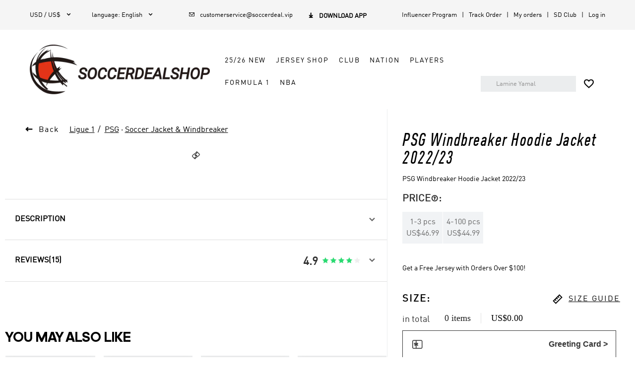

--- FILE ---
content_type: text/html; charset=utf-8
request_url: https://www.soccerdeal.cc/productdetail/PSG-Windbreaker-Hoodie-Jacket-2022-23/286174
body_size: 218671
content:
<!DOCTYPE html><html lang="en"><head><meta charSet="utf-8"/><meta content="width=device-width,initial-scale=1.0,minimum-scale=1.0,maximum-scale=1.0,user-scalable=no" name="viewport"/><meta name="twitter:card" content="summary_large_image"/><meta name="twitter:title" content="Cheap soccer jerseys,Wholesale soccer jerseys,Buy cheap football jerseys,Team soccer jersey for sale"/><meta name="twitter:description" content="Visit Soccerdealshop To Shop the Best Cheap Soccer Jerseys, Replica Soccer Jerseys, Retro Soccer Jerseys, Soccer Uniforms, Soccer Shorts And So On"/><meta name="twitter:image" content=""/><link rel="icon" type="image/x-icon" href="/ico/SD.ico"/><link rel="shortcut icon" type="image/x-icon" href="/ico/SD.ico"/><script type="application/ld+json">{"@context":"https://schema.org","@type":"Organization","url":"https://www.soccerdeal.cc","sameAs":["https://www.facebook.com/soccerdeal.cc","https://twitter.com/Soccerdealshop1","https://www.instagram.com/soccerdealshop_official/",""],"logo":"https://cf.soccerdealshop.cc/upload/ttmall/img/20241231/7cfa27cffdc7c12be19a0fe60062e125.png","name":"Soccerdeal","description":"Visit Soccerdealshop To Shop the Best Cheap Soccer Jerseys, Replica Soccer Jerseys, Retro Soccer Jerseys, Soccer Uniforms, Soccer Shorts And So On","email":"customerservice@soccerdeal.vip","telephone":""}</script><script type="application/ld+json">{"@context":"https://schema.org","@type":"WebSite","url":"https://www.soccerdeal.cc","name":"Soccerdeal"}</script><link rel="preload" as="image" href="https://cf.soccerdealshop.cc/upload/ttmall/img/20241231/7cfa27cffdc7c12be19a0fe60062e125.png=z-0,0_f-webp"/><link rel="preload" as="image" href="https://cf.soccerdealshop.cc/upload/20191113/116de4d2155b7c6c94eb28b174971496.jpg=z-125,0_f-webp"/><link rel="preload" as="image" href="https://cf.soccerdealshop.cc/upload/20191025/5adea72c1dfddb8ff1860274d123f4e0.png=z-125,0_f-webp"/><link rel="preload" as="image" href="https://cf.soccerdealshop.cc/upload/20201231/8a197ff1ecb33118fa4f87ab6d0af93c.png=z-125,0_f-webp"/><title>PSG Windbreaker Hoodie Jacket 2022/23</title><meta itemProp="name" content="PSG Windbreaker Hoodie Jacket 2022/23"/><meta itemProp="description" content="Buy PSG Windbreaker Hoodie Jacket 2022/23 With High Quality And Best Price through Standard Shipping Or Express Shipping From Soccer Deal Shop"/><meta name="description" content="Buy PSG Windbreaker Hoodie Jacket 2022/23 With High Quality And Best Price through Standard Shipping Or Express Shipping From Soccer Deal Shop"/><meta name="keywords" content="Cheap Soccer Jerseys, Replica Soccer Jerseys, Retro Soccer Jerseys"/><meta property="og:title" content="PSG Windbreaker Hoodie Jacket 2022/23"/><meta property="og:type" content="product"/><meta property="og:description" content="Buy PSG Windbreaker Hoodie Jacket 2022/23 With High Quality And Best Price through Standard Shipping Or Express Shipping From Soccer Deal Shop"/><meta property="og:site_name" content="https://www.soccerdeal.cc/"/><meta property="og:image" content="https://cf.soccerdealshop.cc/upload/ttmall/img/20240416/17451909fb06a83ef1ed22540be54366.png"/><meta property="image" content="https://cf.soccerdealshop.cc/upload/ttmall/img/20240416/17451909fb06a83ef1ed22540be54366.png"/><link rel="canonical" href="https://www.soccerdeal.cc/productdetail/PSG-Windbreaker-Hoodie-Jacket-2022-23/286174"/><meta name="next-head-count" content="28"/><link rel="preconnect" href="/" crossorigin="anonymous"/><link rel="preload" href="https://cf.soccerdealshop.cc/_next/static/css/e5179810594a5d96.css" as="style"/><link rel="stylesheet" href="https://cf.soccerdealshop.cc/_next/static/css/e5179810594a5d96.css" data-n-g=""/><link rel="preload" href="https://cf.soccerdealshop.cc/_next/static/css/a76dd59b0ac633d4.css" as="style"/><link rel="stylesheet" href="https://cf.soccerdealshop.cc/_next/static/css/a76dd59b0ac633d4.css" data-n-p=""/><link rel="preload" href="https://cf.soccerdealshop.cc/_next/static/css/995c4ecb88209593.css" as="style"/><link rel="stylesheet" href="https://cf.soccerdealshop.cc/_next/static/css/995c4ecb88209593.css" data-n-p=""/><link rel="preload" href="https://cf.soccerdealshop.cc/_next/static/css/5321a37fb5208aff.css" as="style"/><link rel="stylesheet" href="https://cf.soccerdealshop.cc/_next/static/css/5321a37fb5208aff.css" data-n-p=""/><link rel="preload" href="https://cf.soccerdealshop.cc/_next/static/css/2f18906804ef887b.css" as="style"/><link rel="stylesheet" href="https://cf.soccerdealshop.cc/_next/static/css/2f18906804ef887b.css" data-n-p=""/><link rel="preload" href="https://cf.soccerdealshop.cc/_next/static/css/731d167f9ef72f5b.css" as="style"/><link rel="stylesheet" href="https://cf.soccerdealshop.cc/_next/static/css/731d167f9ef72f5b.css" data-n-p=""/><noscript data-n-css=""></noscript><script defer="" nomodule="" src="https://cf.soccerdealshop.cc/_next/static/chunks/polyfills-c67a75d1b6f99dc8.js"></script><script src="https://cf.soccerdealshop.cc/_next/static/chunks/webpack-632854c5467bfe4b.js" defer=""></script><script src="https://cf.soccerdealshop.cc/_next/static/chunks/framework-ce84985cd166733a.js" defer=""></script><script src="https://cf.soccerdealshop.cc/_next/static/chunks/main-804e702bde8164e8.js" defer=""></script><script src="https://cf.soccerdealshop.cc/_next/static/chunks/pages/_app-1c77da9ea2abf241.js" defer=""></script><script src="https://cf.soccerdealshop.cc/_next/static/chunks/8587-dc8ebf579a017fc8.js" defer=""></script><script src="https://cf.soccerdealshop.cc/_next/static/chunks/5726-6a27662775c3ab6d.js" defer=""></script><script src="https://cf.soccerdealshop.cc/_next/static/chunks/pages/productdetail/%5B...slug%5D-68b5789598393814.js" defer=""></script><script src="https://cf.soccerdealshop.cc/_next/static/pccVjFKKUQYgruLiVwwDW/_buildManifest.js" defer=""></script><script src="https://cf.soccerdealshop.cc/_next/static/pccVjFKKUQYgruLiVwwDW/_ssgManifest.js" defer=""></script><style id="__jsx-1f24a7c1622dcd72">.toast.jsx-1f24a7c1622dcd72{position:fixed;left:50%;top:100px;-webkit-transform:translate(-50%,-50%);-moz-transform:translate(-50%,-50%);-ms-transform:translate(-50%,-50%);-o-transform:translate(-50%,-50%);transform:translate(-50%,-50%);padding:5px 10px;-webkit-border-radius:4px;-moz-border-radius:4px;border-radius:4px;color:#fff;text-align:center;z-index:9999}.toast-h5.jsx-1f24a7c1622dcd72{position:fixed;top:50%;left:50%;-webkit-transform:translate(-50%,-50%);-moz-transform:translate(-50%,-50%);-ms-transform:translate(-50%,-50%);-o-transform:translate(-50%,-50%);transform:translate(-50%,-50%);padding:6px;color:white;background:#000;opacity:.7;font-size:14px;z-index:9999;-webkit-border-radius:5px;-moz-border-radius:5px;border-radius:5px}.message.jsx-1f24a7c1622dcd72{margin:0;font-size:14px;white-space:nowrap}.fade-enter-active.jsx-1f24a7c1622dcd72,.fade-leave-active.jsx-1f24a7c1622dcd72{-webkit-transition:opacity.3s;-moz-transition:opacity.3s;-o-transition:opacity.3s;transition:opacity.3s}.fade-enter.jsx-1f24a7c1622dcd72,.fade-leave-to.jsx-1f24a7c1622dcd72{opacity:0}</style></head><body><div id="__next"><div style="position:absolute;width:0;height:0;overflow:hidden" aria-hidden="true"><ul class="ant-pagination css-1a3rktk"><li title="Previous Page" class="ant-pagination-prev ant-pagination-disabled" aria-disabled="true"><button class="ant-pagination-item-link" type="button" tabindex="-1" disabled=""><span role="img" aria-label="left" class="anticon anticon-left"><svg viewBox="64 64 896 896" focusable="false" data-icon="left" width="1em" height="1em" fill="currentColor" aria-hidden="true"><path d="M724 218.3V141c0-6.7-7.7-10.4-12.9-6.3L260.3 486.8a31.86 31.86 0 000 50.3l450.8 352.1c5.3 4.1 12.9.4 12.9-6.3v-77.3c0-4.9-2.3-9.6-6.1-12.6l-360-281 360-281.1c3.8-3 6.1-7.7 6.1-12.6z"></path></svg></span></button></li><li title="1" class="ant-pagination-item ant-pagination-item-1 ant-pagination-item-active" tabindex="0"><a rel="nofollow">1</a></li><li title="Next Page" class="ant-pagination-next ant-pagination-disabled" aria-disabled="true"><button class="ant-pagination-item-link" type="button" tabindex="-1" disabled=""><span role="img" aria-label="right" class="anticon anticon-right"><svg viewBox="64 64 896 896" focusable="false" data-icon="right" width="1em" height="1em" fill="currentColor" aria-hidden="true"><path d="M765.7 486.8L314.9 134.7A7.97 7.97 0 00302 141v77.3c0 4.9 2.3 9.6 6.1 12.6l360 281.1-360 281.1c-3.9 3-6.1 7.7-6.1 12.6V883c0 6.7 7.7 10.4 12.9 6.3l450.8-352.1a31.96 31.96 0 000-50.4z"></path></svg></span></button></li></ul><div class="ant-select ant-select-outlined css-1a3rktk ant-select-single ant-select-show-arrow"><div class="ant-select-selector"><span class="ant-select-selection-wrap"><span class="ant-select-selection-search"><input type="search" autoComplete="off" class="ant-select-selection-search-input" role="combobox" aria-expanded="false" aria-haspopup="listbox" aria-owns="undefined_list" aria-autocomplete="list" aria-controls="undefined_list" readonly="" unselectable="on" style="opacity:0" value=""/></span><span class="ant-select-selection-placeholder"></span></span></div><span class="ant-select-arrow" style="user-select:none;-webkit-user-select:none" unselectable="on" aria-hidden="true"><span role="img" aria-label="down" class="anticon anticon-down ant-select-suffix"><svg viewBox="64 64 896 896" focusable="false" data-icon="down" width="1em" height="1em" fill="currentColor" aria-hidden="true"><path d="M884 256h-75c-5.1 0-9.9 2.5-12.9 6.6L512 654.2 227.9 262.6c-3-4.1-7.8-6.6-12.9-6.6h-75c-6.5 0-10.3 7.4-6.5 12.7l352.6 486.1c12.8 17.6 39 17.6 51.7 0l352.6-486.1c3.9-5.3.1-12.7-6.4-12.7z"></path></svg></span></span></div></div><div style="padding-bottom:0"><div class="DefaultLayout_default-layout-container__ZLLb0 flex-dir-column"><div class="CommonHeader_header-container__mLSkZ" style="top:0px"><header class="PCHeader_header-big-container__8huy4 pc-show"><div class="PCHeader_header-container__2exr9"><div class="HeaderTop_header-nav__iFFqB flex-y-center"><div class="HeaderTop_nav-left__cGUvZ"><div class="HeaderTop_currency__KC6sV relative"><i class="HeaderTop_title__h5Q4a pointer">USD / US$<i class="iconfont">&#xe634;</i></i><ul class="HeaderTop_menulist__1m2yA HeaderTop_currency-menulist__uykd5 HeaderTop_hide__xo_U5"><li class="flex-x-between flex-y-center pointer HeaderTop_active___RXx9">USD / US$<i class="HeaderTop_iconfont__OJ5Us"></i></li><li class="flex-x-between flex-y-center pointer">EUR / €<i class="HeaderTop_iconfont__OJ5Us"></i></li><li class="flex-x-between flex-y-center pointer">CAD / CA$<i class="HeaderTop_iconfont__OJ5Us"></i></li><li class="flex-x-between flex-y-center pointer">AUD / AUD$<i class="HeaderTop_iconfont__OJ5Us"></i></li><li class="flex-x-between flex-y-center pointer">GBP / GBP£<i class="HeaderTop_iconfont__OJ5Us"></i></li></ul></div><div class="HeaderTop_currency__KC6sV relative"><div><i class="HeaderTop_title__h5Q4a pointer">language<!-- -->: <!-- -->English<i class="iconfont">&#xe634;</i></i><ul class="HeaderTop_menulist__1m2yA HeaderTop_hide__xo_U5"><li class="flex-x-between flex-y-center pointer HeaderTop_active___RXx9">English<i class="HeaderTop_iconfont__OJ5Us"></i></li><li class="flex-x-between flex-y-center pointer">Español<i class="HeaderTop_iconfont__OJ5Us"></i></li><li class="flex-x-between flex-y-center pointer">Français<i class="HeaderTop_iconfont__OJ5Us"></i></li><li class="flex-x-between flex-y-center pointer">Português<i class="HeaderTop_iconfont__OJ5Us"></i></li><li class="flex-x-between flex-y-center pointer">Русский<i class="HeaderTop_iconfont__OJ5Us"></i></li><li class="flex-x-between flex-y-center pointer">Italiano<i class="HeaderTop_iconfont__OJ5Us"></i></li></ul></div></div><div class="pointer"><a href="mailto:customerservice@soccerdeal.vip"><i><i class="HeaderTop_iconfont__OJ5Us"></i>customerservice@soccerdeal.vip</i></a></div><div class="HeaderTop_android-download-gg__eU1th flex-x-start pointer"><p class="HeaderTop_title__h5Q4a"><i class="HeaderTop_iconfont__OJ5Us"></i>Download App</p></div></div><div class="HeaderTop_nav-right__8eHQK"><a href="/influencerProgram">Influencer Program</a><a href="/trackOrder">Track Order</a><a href="/mine/orders">My orders</a><a href="/creatorsClub">SD Club</a><a href="/user/login">Log in</a></div></div><div class="PCHeader_header-content__SqZck flex-x-between flex-y-end relative"><a href="/" class="PCHeader_logo__dNPP_ relative"><img alt="Soccerdeal - Soccerdeal" src="https://cf.soccerdealshop.cc/upload/ttmall/img/20241231/7cfa27cffdc7c12be19a0fe60062e125.png=z-0,0_f-webp" width="0" height="0" decoding="async" data-nimg="1" class="GImg_img-default__oBnez" style="color:transparent"/><p>Soccerdeal</p></a><div class="PCHeader_menu__38G8m"><div class="DefaultMenuList_menulist__tyz17"><div class="flex-x-start flex-y-center flex-wrap"><div class="DefaultMenuList_navigation-flyout__Y67u4 inline-block pointer no-select"><a href="/shop/25-26-scoccer-jerseys/g2543" class="DefaultMenuList_title__QJGhy flex-x-start flex-y-center" target="_self">25/26 New</a></div><div class="DefaultMenuList_navigation-flyout__Y67u4 inline-block pointer no-select"><a href="/" class="DefaultMenuList_title__QJGhy flex-x-start flex-y-center" target="_self">Jersey Shop</a></div><div class="DefaultMenuList_navigation-flyout__Y67u4 inline-block pointer no-select"><a href="/club" class="DefaultMenuList_title__QJGhy flex-x-start flex-y-center" target="_self">Club</a></div><div class="DefaultMenuList_navigation-flyout__Y67u4 inline-block pointer no-select"><a href="/team/National-Soccer-Jerseys/93" class="DefaultMenuList_title__QJGhy flex-x-start flex-y-center" target="_self">Nation</a></div><div class="DefaultMenuList_navigation-flyout__Y67u4 inline-block pointer no-select"><a href="#" class="DefaultMenuList_title__QJGhy flex-x-start flex-y-center" target="_self">Players</a></div><div class="DefaultMenuList_navigation-flyout__Y67u4 inline-block pointer no-select"><a href="/shop/f1-shirts/c1955" class="DefaultMenuList_title__QJGhy flex-x-start flex-y-center" target="_self">Formula 1</a></div><div class="DefaultMenuList_navigation-flyout__Y67u4 inline-block pointer no-select"><a href="/club/NBA/1565" class="DefaultMenuList_title__QJGhy flex-x-start flex-y-center" target="_self">NBA</a></div></div><div class="DefaultMenuList_navigation-down__3MkB7 flex-x-center DefaultMenuList_hide__eZB9a"><div class="DefaultMenuList_content___J_rY flex-dir-column global-scrollbar DefaultMenuList_static-height__2z4FU"><div class="DefaultMenuList_main__O_YMX flex-x-center"></div></div></div><div class="DefaultMenuList_navigation-down__3MkB7 flex-x-center DefaultMenuList_hide__eZB9a"><div class="DefaultMenuList_content___J_rY flex-dir-column global-scrollbar DefaultMenuList_static-height__2z4FU"><div class="DefaultMenuList_main__O_YMX flex-x-center"><div class="DefaultMenuList_category-list__ZrwUz DefaultMenuList_menu-item__XNwz3 DefaultMenuList_trending__E_d5Z"><div><a href="/" class="DefaultMenuList_headline__UUBCr pointer adineuePRO" title="Category" target="_self">Category</a></div><ul class="list"><li><a href="/shop/short-sleeve-jerseys/c101" title="Replica Jerseys" class="flex-x-start flex-y-center pointer">Replica Jerseys</a></li><li><a href="/shop/player-version-jerseys/c117" title="Authentic Jerseys" class="flex-x-start flex-y-center pointer">Authentic Jerseys</a></li><li><a href="/shop/soccer-jersey-kit/c127" title="Soccer Kits" class="flex-x-start flex-y-center pointer">Soccer Kits</a></li><li><a href="/shop/kid-soccer-kit/c8241" title="Kid&#x27;s Soccer Kits" class="flex-x-start flex-y-center pointer">Kid&#x27;s Soccer Kits</a></li><li><a href="/shop/retro-jerseys/c114" title="Retro Jerseys" class="flex-x-start flex-y-center pointer">Retro Jerseys</a></li><li><a href="/shop/long-sleeve-jerseys/c103" title="Long Sleeve Jerseys" class="flex-x-start flex-y-center pointer">Long Sleeve Jerseys</a></li><li><a href="/shop/soccer-shorts/c102" title="Soccer Shorts" class="flex-x-start flex-y-center pointer">Soccer Shorts</a></li><li><a href="/shop/soccer-jacket-windbreaker/c112" title="Jacket &amp; Windbreaker" class="flex-x-start flex-y-center pointer">Jacket &amp; Windbreaker</a></li><li><a href="/shop/soccer-training-kit/c109" title="Training Kit" class="flex-x-start flex-y-center pointer">Training Kit</a></li><li><a href="/shop/sweat-shirt-kit/c1482" title="Sweat Shirt Kit" class="flex-x-start flex-y-center pointer">Sweat Shirt Kit</a></li><li><a href="/shop/training-pants/c129" title="Training Pants" class="flex-x-start flex-y-center pointer">Training Pants</a></li><li><a href="/shop/soccer-socks/c105" title="Soccer Socks" class="flex-x-start flex-y-center pointer">Soccer Socks</a></li><li><a href="/shop/scarf-banner/c7160" title="Soccer Scarf" class="flex-x-start flex-y-center pointer">Soccer Scarf</a></li><li><a href="/shop/banner-flag/c7154" title="Team Flag" class="flex-x-start flex-y-center pointer">Team Flag</a></li><li><a href="/category/category-6136" title="Gymsack" class="flex-x-start flex-y-center pointer">Gymsack</a></li></ul></div><div class="DefaultMenuList_category-list__ZrwUz DefaultMenuList_menu-item__XNwz3"><div><a href="/" class="DefaultMenuList_headline__UUBCr pointer adineuePRO" title="Promotions" target="_self">Promotions</a></div><ul class="list"><li><a href="/user/register" title="15% off For New Customers" class="flex-x-start flex-y-center pointer">15% off For New Customers</a></li><li><a href="/shop/free-jersey/c3075" title="Get A Free Jersey " class="flex-x-start flex-y-center pointer">Get A Free Jersey </a></li><li><a href="/couponCenter" title="Coupon Center" class="flex-x-start flex-y-center pointer">Coupon Center</a></li></ul></div></div></div></div><div class="DefaultMenuList_navigation-down__3MkB7 flex-x-center DefaultMenuList_hide__eZB9a"><div class="DefaultMenuList_content___J_rY flex-dir-column global-scrollbar DefaultMenuList_static-height__2z4FU"><div class="DefaultMenuList_main__O_YMX flex-x-center"><div class="DefaultMenuList_category-list__ZrwUz DefaultMenuList_menu-item__XNwz3 DefaultMenuList_trending__E_d5Z"><div><a href="/club" class="DefaultMenuList_headline__UUBCr pointer adineuePRO" title="Leagues" target="_self">Leagues</a></div><ul class="list"><li><a href="/club/Premier-League/645" title="Premier League" class="flex-x-start flex-y-center pointer">Premier League</a></li><li><a href="/club/La-Liga/646" title="La Liga" class="flex-x-start flex-y-center pointer">La Liga</a></li><li><a href="/club/Ligue-1/647" title="Ligue 1" class="flex-x-start flex-y-center pointer">Ligue 1</a></li><li><a href="/club/Serie-A/648" title="Serie A" class="flex-x-start flex-y-center pointer">Serie A</a></li><li><a href="/club/Bundesliga/649" title="Bundesliga" class="flex-x-start flex-y-center pointer">Bundesliga</a></li><li><a href="/club/Liga-MX/937" title="Liga MX" class="flex-x-start flex-y-center pointer">Liga MX</a></li><li><a href="/club/MLS/955" title="MLS" class="flex-x-start flex-y-center pointer">MLS</a></li><li><a href="/club/Portuguese-Super-Liga/977" title="Portuguese Super Liga" class="flex-x-start flex-y-center pointer">Portuguese Super Liga</a></li><li><a href="/club/Dutch-Eredivisie/981" title="Dutch Eredivisie" class="flex-x-start flex-y-center pointer">Dutch Eredivisie</a></li><li><a href="/club/Saudi-Professional-League/1796" title="Saudi Professional League" class="flex-x-start flex-y-center pointer">Saudi Professional League</a></li><li><a href="/club/Argentine-Primera-Divisi-n/1001" title="Argentinian League" class="flex-x-start flex-y-center pointer">Argentinian League</a></li><li><a href="/club/Brazilian-Championship-A-Series/988" title="Brazilian League" class="flex-x-start flex-y-center pointer">Brazilian League</a></li><li><a href="/club" title="View All&gt;&gt;" class="flex-x-start flex-y-center pointer">View All&gt;&gt;</a></li></ul></div><div class="DefaultMenuList_category-list__ZrwUz DefaultMenuList_menu-item__XNwz3"><div><a href="/club/Premier-League/645" class="DefaultMenuList_headline__UUBCr pointer adineuePRO" title="Premier League" target="_self">Premier League</a></div><ul class="list"><li><a href="/team/chelsea/t99" title="Chelsea" class="flex-x-start flex-y-center pointer">Chelsea</a></li><li><a href="/team/everton/t290" title="Everton" class="flex-x-start flex-y-center pointer">Everton</a></li><li><a href="/team/liverpool/t108" title="Liverpool" class="flex-x-start flex-y-center pointer">Liverpool</a></li><li><a href="/team/manchester-city/t107" title="Manchester City" class="flex-x-start flex-y-center pointer">Manchester City</a></li><li><a href="/team/manchester-united/t104" title="Manchester United" class="flex-x-start flex-y-center pointer">Manchester United</a></li><li><a href="/team/newcastle-united/t220" title="Newcastle" class="flex-x-start flex-y-center pointer">Newcastle</a></li><li><a href="/team/tottenham-hotspur/t209" title="Tottenham Hotspur" class="flex-x-start flex-y-center pointer">Tottenham Hotspur</a></li><li><a href="/team/west-ham-united/t314" title="West Ham United" class="flex-x-start flex-y-center pointer">West Ham United</a></li><li><a href="/team/wolverhampton-wanderers/t1158" title="Wolverhampton Wanderers" class="flex-x-start flex-y-center pointer">Wolverhampton Wanderers</a></li><li><a href="/club/Premier-League/645" title="View All&gt;&gt;" class="flex-x-start flex-y-center pointer">View All&gt;&gt;</a></li></ul></div><div class="DefaultMenuList_category-list__ZrwUz DefaultMenuList_menu-item__XNwz3"><div><a href="/club/La-Liga/646" class="DefaultMenuList_headline__UUBCr pointer adineuePRO" title="La Liga" target="_self">La Liga</a></div><ul class="list"><li><a href="/team/barcelona/t96" title="Barcelona" class="flex-x-start flex-y-center pointer">Barcelona</a></li><li><a href="/team/real-madrid/t105" title="Real Madrid" class="flex-x-start flex-y-center pointer">Real Madrid</a></li><li><a href="/team/atletico-madrid/t219" title="Atletico Madrid" class="flex-x-start flex-y-center pointer">Atletico Madrid</a></li><li><a href="/team/real-betis/t920" title="Real Betis" class="flex-x-start flex-y-center pointer">Real Betis</a></li><li><a href="/team/real-sociedad/t390" title="Real Sociedad" class="flex-x-start flex-y-center pointer">Real Sociedad</a></li><li><a href="/team/sevilla/t922" title="Sevilla" class="flex-x-start flex-y-center pointer">Sevilla</a></li><li><a href="/team/valencia/t167" title="Valencia" class="flex-x-start flex-y-center pointer">Valencia</a></li><li><a href="/club/La-Liga/646" title="View All&gt;&gt;" class="flex-x-start flex-y-center pointer">View All&gt;&gt;</a></li></ul></div><div class="DefaultMenuList_category-list__ZrwUz DefaultMenuList_menu-item__XNwz3"><div><a href="/club/Ligue-1/647" class="DefaultMenuList_headline__UUBCr pointer adineuePRO" title="Ligue 1" target="_self">Ligue 1</a></div><ul class="list"><li><a href="/team/psg/t106" title="PSG" class="flex-x-start flex-y-center pointer">PSG</a></li><li><a href="/team/marseille/t147" title="Marseilles" class="flex-x-start flex-y-center pointer">Marseilles</a></li><li><a href="/team/olympique-lyonnais/t335" title="Olympique Lyonnais" class="flex-x-start flex-y-center pointer">Olympique Lyonnais</a></li><li><a href="/club/Ligue-1/647" title="View All&gt;&gt;" class="flex-x-start flex-y-center pointer">View All&gt;&gt;</a></li></ul></div><div class="DefaultMenuList_category-list__ZrwUz DefaultMenuList_menu-item__XNwz3"><div><a href="/club/Serie-A/648" class="DefaultMenuList_headline__UUBCr pointer adineuePRO" title="Serie A" target="_self">Serie A</a></div><ul class="list"><li><a href="/team/inter-milan/t100" title="Inter Milan" class="flex-x-start flex-y-center pointer">Inter Milan</a></li><li><a href="/team/roma/t169" title="AS Roma" class="flex-x-start flex-y-center pointer">AS Roma</a></li><li><a href="/team/ac-milan/t94" title="AC Milan" class="flex-x-start flex-y-center pointer">AC Milan</a></li><li><a href="/team/fiorentina/t222" title="Fiorentina" class="flex-x-start flex-y-center pointer">Fiorentina</a></li><li><a href="/team/lazio/t226" title="Lazio" class="flex-x-start flex-y-center pointer">Lazio</a></li><li><a href="/team/napoli/t319" title="Napoli" class="flex-x-start flex-y-center pointer">Napoli</a></li><li><a href="/team/venezia-fc/t2033" title="Venezia FC" class="flex-x-start flex-y-center pointer">Venezia FC</a></li><li><a href="/club/Serie-A/648" title="View All&gt;&gt;" class="flex-x-start flex-y-center pointer">View All&gt;&gt;</a></li></ul></div><div class="DefaultMenuList_category-list__ZrwUz DefaultMenuList_menu-item__XNwz3"><div><a href="/club/Bundesliga/649" class="DefaultMenuList_headline__UUBCr pointer adineuePRO" title="Bundesliga" target="_self">Bundesliga</a></div><ul class="list"><li><a href="/team/bayern-munich/t98" title="Bayern Munich" class="flex-x-start flex-y-center pointer">Bayern Munich</a></li><li><a href="/team/borussia-dortmund/t288" title="Borussia Dortmund" class="flex-x-start flex-y-center pointer">Borussia Dortmund</a></li><li><a href="/team/rb-leipzig/t934" title="RB Leipzig" class="flex-x-start flex-y-center pointer">RB Leipzig</a></li><li><a href="/vfb-stuttgart/t2015" title="VfB Stuttgart" class="flex-x-start flex-y-center pointer">VfB Stuttgart</a></li><li><a href="/club/Bundesliga/649" title="View All&gt;&gt;" class="flex-x-start flex-y-center pointer">View All&gt;&gt;</a></li></ul></div><div class="DefaultMenuList_category-list__ZrwUz DefaultMenuList_menu-item__XNwz3"><div><a href="/club/Others/650" class="DefaultMenuList_headline__UUBCr pointer adineuePRO" title="Others" target="_self">Others</a></div><ul class="list"><li><a href="/team/al-hilal-sfc/t2008" title="Al Hilal SFC" class="flex-x-start flex-y-center pointer">Al Hilal SFC</a></li><li><a href="/team/ajax/t982" title="Ajax" class="flex-x-start flex-y-center pointer">Ajax</a></li><li><a href="/team/al-nassr/t2105" title="Al Nassr" class="flex-x-start flex-y-center pointer">Al Nassr</a></li><li><a href="/team/benfica/t978" title="Benfica" class="flex-x-start flex-y-center pointer">Benfica</a></li><li><a href="/team/boca-juniors/t1002" title="Boca Juniors" class="flex-x-start flex-y-center pointer">Boca Juniors</a></li><li><a href="/team/celtic/t986" title="Celtic" class="flex-x-start flex-y-center pointer">Celtic</a></li><li><a href="/team/club-america/t942" title="Club America" class="flex-x-start flex-y-center pointer">Club America</a></li><li><a href="/team/inter-miami-cf/t1562" title="Inter Miami CF" class="flex-x-start flex-y-center pointer">Inter Miami CF</a></li><li><a href="/team/river-plate/t1008" title="River Plate" class="flex-x-start flex-y-center pointer">River Plate</a></li><li><a href="/club/Others/650" title="View All&gt;&gt;" class="flex-x-start flex-y-center pointer">View All&gt;&gt;</a></li></ul></div></div></div></div><div class="DefaultMenuList_navigation-down__3MkB7 flex-x-center DefaultMenuList_hide__eZB9a"><div class="DefaultMenuList_content___J_rY flex-dir-column global-scrollbar DefaultMenuList_static-height__2z4FU"><div class="DefaultMenuList_main__O_YMX flex-x-center"><div class="DefaultMenuList_category-list__ZrwUz DefaultMenuList_menu-item__XNwz3 DefaultMenuList_trending__E_d5Z"><div><a href="/nation/UEFA/651" class="DefaultMenuList_headline__UUBCr pointer adineuePRO" title="Europa League" target="_self">Europa League</a></div><ul class="list"><li><a href="/belgium/t322" title="Belgium" class="flex-x-start flex-y-center pointer">Belgium</a></li><li><a href="/team/croatia/t286" title="Croatia" class="flex-x-start flex-y-center pointer">Croatia</a></li><li><a href="/team/denmark/t1056" title="Denmark" class="flex-x-start flex-y-center pointer">Denmark</a></li><li><a href="/team/england/t151" title="England" class="flex-x-start flex-y-center pointer">England</a></li><li><a href="/team/france/t154" title="France" class="flex-x-start flex-y-center pointer">France</a></li><li><a href="/team/germany/t157" title="Germany" class="flex-x-start flex-y-center pointer">Germany</a></li><li><a href="/team/italy/t153" title="Italy" class="flex-x-start flex-y-center pointer">Italy</a></li><li><a href="/team/portugal/t161" title="Portugal" class="flex-x-start flex-y-center pointer">Portugal</a></li><li><a href="/team/spain/t152" title="Spain" class="flex-x-start flex-y-center pointer">Spain</a></li><li><a href="/nation/UEFA/651" title="View All&gt;&gt;" class="flex-x-start flex-y-center pointer">View All&gt;&gt;</a></li></ul></div><div class="DefaultMenuList_category-list__ZrwUz DefaultMenuList_menu-item__XNwz3"><div><a href="/nation/CONMEBOL/654" class="DefaultMenuList_headline__UUBCr pointer adineuePRO" title="CONMEBOL" target="_self">CONMEBOL</a></div><ul class="list"><li><a href="/team/argentina/t156" title="Argentina" class="flex-x-start flex-y-center pointer">Argentina</a></li><li><a href="/team/brazil/t155" title="Brazil" class="flex-x-start flex-y-center pointer">Brazil</a></li><li><a href="/team/chile/t282" title="Chile" class="flex-x-start flex-y-center pointer">Chile</a></li><li><a href="/team/colombia/t320" title="Colombia" class="flex-x-start flex-y-center pointer">Colombia</a></li><li><a href="/team/ecuador/t1769" title="Ecuador" class="flex-x-start flex-y-center pointer">Ecuador</a></li><li><a href="/team/peru/t323" title="Peru" class="flex-x-start flex-y-center pointer">Peru</a></li><li><a href="/team/uruguay/t284" title="Uruguay" class="flex-x-start flex-y-center pointer">Uruguay</a></li><li><a href="/team/venezuela/t1773" title="Venezuela" class="flex-x-start flex-y-center pointer">Venezuela</a></li><li><a href="/nation/CONMEBOL/654" title="View All&gt;&gt;" class="flex-x-start flex-y-center pointer">View All&gt;&gt;</a></li></ul></div><div class="DefaultMenuList_category-list__ZrwUz DefaultMenuList_menu-item__XNwz3"><div><a href="/nation/CONCACAF/653" class="DefaultMenuList_headline__UUBCr pointer adineuePRO" title="CONCACAF" target="_self">CONCACAF</a></div><ul class="list"><li><a href="/team/canada/t1779" title="Canada" class="flex-x-start flex-y-center pointer">Canada</a></li><li><a href="/team/costa-rica/t554" title="Costa Rica" class="flex-x-start flex-y-center pointer">Costa Rica</a></li><li><a href="/team/mexico/t150" title="Mexico" class="flex-x-start flex-y-center pointer">Mexico</a></li><li><a href="/team/usa/t149" title="USA" class="flex-x-start flex-y-center pointer">USA</a></li><li><a href="/team/jamaica/t2018" title="Jamaica" class="flex-x-start flex-y-center pointer">Jamaica</a></li><li><a href="/nation/CONCACAF/653" title="View All&gt;&gt;" class="flex-x-start flex-y-center pointer">View All&gt;&gt;</a></li></ul></div><div class="DefaultMenuList_category-list__ZrwUz DefaultMenuList_menu-item__XNwz3"><div><a href="/nation/CAF/655" class="DefaultMenuList_headline__UUBCr pointer adineuePRO" title="African Federations" target="_self">African Federations</a></div><ul class="list"><li><a href="/team/nigeria/t245" title="Nigeria" class="flex-x-start flex-y-center pointer">Nigeria</a></li><li><a href="/nation/CAF/655" title="View All&gt;&gt;" class="flex-x-start flex-y-center pointer">View All&gt;&gt;</a></li></ul></div><div class="DefaultMenuList_category-list__ZrwUz DefaultMenuList_menu-item__XNwz3"><div><a href="/nation/AFC/656" class="DefaultMenuList_headline__UUBCr pointer adineuePRO" title="AFC Confederations" target="_self">AFC Confederations</a></div><ul class="list"><li><a href="/team/japan/t252" title="Japan" class="flex-x-start flex-y-center pointer">Japan</a></li><li><a href="/team/south-korea/t281" title="South Korea" class="flex-x-start flex-y-center pointer">South Korea</a></li><li><a href="/nation/AFC/656" title="View All&gt;&gt;" class="flex-x-start flex-y-center pointer">View All&gt;&gt;</a></li></ul></div></div></div></div><div class="DefaultMenuList_navigation-down__3MkB7 flex-x-center DefaultMenuList_hide__eZB9a"><div class="DefaultMenuList_content___J_rY flex-dir-column global-scrollbar DefaultMenuList_static-height__2z4FU"><div class="DefaultMenuList_main__O_YMX flex-x-center"><div class="DefaultMenuList_category-list__ZrwUz DefaultMenuList_menu-item__XNwz3 DefaultMenuList_trending__E_d5Z"><div><a href="#" class="DefaultMenuList_headline__UUBCr pointer adineuePRO" title="Popular Players" target="_self">Popular Players</a></div><ul class="list"><li><a href="/page/lionel-messi" title="Messi" class="flex-x-start flex-y-center pointer">Messi</a></li><li><a href="/page/jude-bellingham" title="Bellingham" class="flex-x-start flex-y-center pointer">Bellingham</a></li><li><a href="/page/Lamine-Yamal" title="Lamine Yamal" class="flex-x-start flex-y-center pointer">Lamine Yamal</a></li><li><a href="/page/kylian-mbappe" title="Mbappe" class="flex-x-start flex-y-center pointer">Mbappe</a></li><li><a href="/page/cristiano-ronaldo" title="Ronaldo" class="flex-x-start flex-y-center pointer">Ronaldo</a></li><li><a href="/page/cristiano-ronaldo" title="Cristiano Ronaldo" class="flex-x-start flex-y-center pointer">Cristiano Ronaldo</a></li><li><a href="/page/erling-haaland" title="Erling Haaland" class="flex-x-start flex-y-center pointer">Erling Haaland</a></li><li><a href="/page/mohamed-salah" title="Mohamed Salah" class="flex-x-start flex-y-center pointer">Mohamed Salah</a></li></ul></div><div class="DefaultMenuList_category-list__ZrwUz DefaultMenuList_menu-item__XNwz3"><div><a href="#" class="DefaultMenuList_headline__UUBCr pointer adineuePRO" title="Premier League Players" target="_self">Premier League Players</a></div><ul class="list"><li><a href="/page/bruno-fernandes" title="Bruno Fernandes" class="flex-x-start flex-y-center pointer">Bruno Fernandes</a></li><li><a href="/page/bukayo-saka" title="Bukayo Saka" class="flex-x-start flex-y-center pointer">Bukayo Saka</a></li><li><a href="/page/christian-eriksen" title="Christian Eriksen" class="flex-x-start flex-y-center pointer">Christian Eriksen</a></li><li><a href="/page/divock-origi" title="Divock Origi" class="flex-x-start flex-y-center pointer">Divock Origi</a></li><li><a href="/page/jadon-sancho" title="Jadon Sancho" class="flex-x-start flex-y-center pointer">Jadon Sancho</a></li><li><a href="/page/jorginho" title="Jorginho" class="flex-x-start flex-y-center pointer">Jorginho</a></li><li><a href="/page/kai-havertz" title="Kai Havertz" class="flex-x-start flex-y-center pointer">Kai Havertz</a></li><li><a href="/page/kevin-de-bruyne" title="Kevin De Bruyne" class="flex-x-start flex-y-center pointer">Kevin De Bruyne</a></li><li><a href="/page/marcus-rashford" title="Marcus Rashford" class="flex-x-start flex-y-center pointer">Marcus Rashford</a></li><li><a href="/page/mason-mount" title="Mason Mount" class="flex-x-start flex-y-center pointer">Mason Mount</a></li><li><a href="/page/phil-foden" title="Phil Foden" class="flex-x-start flex-y-center pointer">Phil Foden</a></li><li><a href="/page/raheem-sterling" title="Raheem Sterling" class="flex-x-start flex-y-center pointer">Raheem Sterling</a></li><li><a href="/page/raul-jimenez" title="Raúl Jiménez" class="flex-x-start flex-y-center pointer">Raúl Jiménez</a></li><li><a href="/page/richarlison" title="Richarlison" class="flex-x-start flex-y-center pointer">Richarlison</a></li><li><a href="/page/son-heung-min" title="Son Heung-min" class="flex-x-start flex-y-center pointer">Son Heung-min</a></li><li><a href="/page/virgil-van-dijk" title="Virgil van Dijk" class="flex-x-start flex-y-center pointer">Virgil van Dijk</a></li></ul></div><div class="DefaultMenuList_category-list__ZrwUz DefaultMenuList_menu-item__XNwz3"><div><a href="#" class="DefaultMenuList_headline__UUBCr pointer adineuePRO" title="La Liga Players" target="_self">La Liga Players</a></div><ul class="list"><li><a href="/page/antoine-griezmann" title="Antoine Griezmann" class="flex-x-start flex-y-center pointer">Antoine Griezmann</a></li><li><a href="/page/frenkie-de-jong" title="Frenkie de Jong" class="flex-x-start flex-y-center pointer">Frenkie de Jong</a></li><li><a href="/page/luka-modric" title="Luka Modrić" class="flex-x-start flex-y-center pointer">Luka Modrić</a></li><li><a href="/page/robert-lewandowski" title="Robert Lewandowski" class="flex-x-start flex-y-center pointer">Robert Lewandowski</a></li><li><a href="/page/vinicius-junior" title="Vinicius Junior" class="flex-x-start flex-y-center pointer">Vinicius Junior</a></li></ul></div><div class="DefaultMenuList_category-list__ZrwUz DefaultMenuList_menu-item__XNwz3"><div><a href="#" class="DefaultMenuList_headline__UUBCr pointer adineuePRO" title="Serie A Players" target="_self">Serie A Players</a></div><ul class="list"><li><a href="/page/christian-pulisic" title="Christian Pulisic" class="flex-x-start flex-y-center pointer">Christian Pulisic</a></li><li><a href="/page/dusan-vlahovic" title="Dušan Vlahović" class="flex-x-start flex-y-center pointer">Dušan Vlahović</a></li><li><a href="/page/lautaro-martinez" title="Lautaro Martínez" class="flex-x-start flex-y-center pointer">Lautaro Martínez</a></li><li><a href="/page/paul-pogba" title="Paul Pogba" class="flex-x-start flex-y-center pointer">Paul Pogba</a></li><li><a href="/page/paulo-dybala" title="Paulo Dybala" class="flex-x-start flex-y-center pointer">Paulo Dybala</a></li><li><a href="/page/romelu-lukaku" title="Romelu Lukaku" class="flex-x-start flex-y-center pointer">Romelu Lukaku</a></li></ul></div><div class="DefaultMenuList_category-list__ZrwUz DefaultMenuList_menu-item__XNwz3"><div><a href="#" class="DefaultMenuList_headline__UUBCr pointer adineuePRO" title="Other Players" target="_self">Other Players</a></div><ul class="list"><li><a href="/page/harry-kane" title="Harry Kane" class="flex-x-start flex-y-center pointer">Harry Kane</a></li><li><a href="/page/hirving-lozano" title="Hirving Lozano" class="flex-x-start flex-y-center pointer">Hirving Lozano</a></li><li><a href="/page/chicharito" title="Javier Hernández" class="flex-x-start flex-y-center pointer">Javier Hernández</a></li><li><a href="/page/joshua-kimmich" title="Joshua Kimmich" class="flex-x-start flex-y-center pointer">Joshua Kimmich</a></li><li><a href="/page/karim-benzema" title="Karim Benzema" class="flex-x-start flex-y-center pointer">Karim Benzema</a></li><li><a href="/page/neymar-jr" title="Neymar Júnior" class="flex-x-start flex-y-center pointer">Neymar Júnior</a></li><li><a href="/page/sergio-ramos" title="Sergio Ramos" class="flex-x-start flex-y-center pointer">Sergio Ramos</a></li><li><a href="/page/thomas-muller" title="Thomas Müller" class="flex-x-start flex-y-center pointer">Thomas Müller</a></li></ul></div></div></div></div><div class="DefaultMenuList_navigation-down__3MkB7 flex-x-center DefaultMenuList_hide__eZB9a"><div class="DefaultMenuList_content___J_rY flex-dir-column global-scrollbar DefaultMenuList_static-height__2z4FU"><div class="DefaultMenuList_main__O_YMX flex-x-center"><div class="DefaultMenuList_category-list__ZrwUz DefaultMenuList_menu-item__XNwz3 DefaultMenuList_trending__E_d5Z"><div><a href="#" class="DefaultMenuList_headline__UUBCr pointer adineuePRO" title="TEAM" target="_self">TEAM</a></div><ul class="list"><li><a href="/team/aston-martin-cognizant-f1/t2023" title="Aston Martin" class="flex-x-start flex-y-center pointer">Aston Martin</a></li><li><a href="/team/ferrari-f1/t2024" title="Ferrari F1" class="flex-x-start flex-y-center pointer">Ferrari F1</a></li><li><a href="/mclaren-f1/t2025" title="McLaren F1" class="flex-x-start flex-y-center pointer">McLaren F1</a></li><li><a href="/team/red-bull-f1/t2027" title="Red Bull F1" class="flex-x-start flex-y-center pointer">Red Bull F1</a></li></ul></div><div class="DefaultMenuList_category-list__ZrwUz DefaultMenuList_menu-item__XNwz3"><div><a href="#" class="DefaultMenuList_headline__UUBCr pointer adineuePRO" title="CATEGORY" target="_self">CATEGORY</a></div><ul class="list"><li><a href="/shop/f1-t-shirt/c7405" title="F1 T-shirt" class="flex-x-start flex-y-center pointer">F1 T-shirt</a></li><li><a href="/shop/f1-polo-eu/c7406" title="F1 Polo" class="flex-x-start flex-y-center pointer">F1 Polo</a></li></ul></div></div></div></div><div class="DefaultMenuList_navigation-down__3MkB7 flex-x-center DefaultMenuList_hide__eZB9a"><div class="DefaultMenuList_content___J_rY flex-dir-column global-scrollbar DefaultMenuList_static-height__2z4FU"><div class="DefaultMenuList_main__O_YMX flex-x-center"><div class="DefaultMenuList_category-list__ZrwUz DefaultMenuList_menu-item__XNwz3 DefaultMenuList_trending__E_d5Z"><div><a href="/club/NBA/1565" class="DefaultMenuList_headline__UUBCr pointer adineuePRO" title="Eastern" target="_self">Eastern</a></div><ul class="list"><li><a href="/team/Boston-Celtics/1601" title="Boston Celtics" class="flex-x-start flex-y-center pointer">Boston Celtics</a></li><li><a href="/team/Detroit-Pistons/1607" title="Detroit Pistons" class="flex-x-start flex-y-center pointer">Detroit Pistons</a></li></ul></div><div class="DefaultMenuList_category-list__ZrwUz DefaultMenuList_menu-item__XNwz3"><div><a href="/club/NBA/1565" class="DefaultMenuList_headline__UUBCr pointer adineuePRO" title="Western" target="_self">Western</a></div><ul class="list"><li><a href="/team/Denver-Nuggets/1606" title="Denver Nuggets" class="flex-x-start flex-y-center pointer">Denver Nuggets</a></li><li><a href="/team/Golden-State-Warriors/1608" title="Golden State Warriors" class="flex-x-start flex-y-center pointer">Golden State Warriors</a></li><li><a href="/team/Houston-Rockets/1609" title="Houston Rockets" class="flex-x-start flex-y-center pointer">Houston Rockets</a></li><li><a href="/team/Los-Angeles-Lakers/1612" title="LA Lakers" class="flex-x-start flex-y-center pointer">LA Lakers</a></li><li><a href="/team/Oklahoma-City-Thunder/1620" title="OKC Thunder" class="flex-x-start flex-y-center pointer">OKC Thunder</a></li><li><a href="/team/San-Antonio-Spurs/1626" title="San Antonio Spurs" class="flex-x-start flex-y-center pointer">San Antonio Spurs</a></li></ul></div></div></div></div><div class="DefaultMenuList_navigation-ball__o_lc2 flex-x-center DefaultMenuList_navigation-ball2__FUT47 DefaultMenuList_hide__eZB9a"><div class="DefaultMenuList_con__RCxv4 flex-x-between global-scrollbar DefaultMenuList_static-height__2z4FU"><div class="DefaultMenuList_columns__CQGsg flex flex-x-start"></div></div></div><div class="DefaultMenuList_navigation-ball__o_lc2 flex-x-center DefaultMenuList_hide__eZB9a"><div class="DefaultMenuList_con__RCxv4 flex-x-between global-scrollbar DefaultMenuList_static-height__2z4FU"><div class="DefaultMenuList_columns__CQGsg flex flex-x-start"><div class="DefaultMenuList_column-item__BD1Ag"><a href="/shop/short-sleeve-jerseys/c101" class="flex-x-start flex-y-center pointer" target="_self">Replica Jerseys</a><a href="/shop/player-version-jerseys/c117" class="flex-x-start flex-y-center pointer" target="_self">Authentic Jerseys</a><a href="/shop/soccer-jersey-kit/c127" class="flex-x-start flex-y-center pointer" target="_self">Soccer Kits</a><a href="/shop/kid-soccer-kit/c8241" class="flex-x-start flex-y-center pointer" target="_self">Kid&#x27;s Soccer Kits</a><a href="/shop/retro-jerseys/c114" class="flex-x-start flex-y-center pointer" target="_self">Retro Jerseys</a></div><div class="DefaultMenuList_column-item__BD1Ag"><a href="/shop/long-sleeve-jerseys/c103" class="flex-x-start flex-y-center pointer" target="_self">Long Sleeve Jerseys</a><a href="/shop/soccer-shorts/c102" class="flex-x-start flex-y-center pointer" target="_self">Soccer Shorts</a><a href="/shop/soccer-jacket-windbreaker/c112" class="flex-x-start flex-y-center pointer" target="_self">Jacket &amp; Windbreaker</a><a href="/shop/soccer-training-kit/c109" class="flex-x-start flex-y-center pointer" target="_self">Training Kit</a><a href="/shop/sweat-shirt-kit/c1482" class="flex-x-start flex-y-center pointer" target="_self">Sweat Shirt Kit</a></div><div class="DefaultMenuList_column-item__BD1Ag"><a href="/shop/training-pants/c129" class="flex-x-start flex-y-center pointer" target="_self">Training Pants</a><a href="/shop/soccer-socks/c105" class="flex-x-start flex-y-center pointer" target="_self">Soccer Socks</a><a href="/shop/scarf-banner/c7160" class="flex-x-start flex-y-center pointer" target="_blank">Soccer Scarf</a><a href="/shop/banner-flag/c7154" class="flex-x-start flex-y-center pointer" target="_blank">Team Flag</a><a href="/category/category-6136" class="flex-x-start flex-y-center pointer" target="_self">Gymsack</a></div></div><div class="DefaultMenuList_right__2KFEx"><p class="adineuePRO DefaultMenuList_title__QJGhy"><a href="/" class="DefaultMenuList_headline__UUBCr pointer adineuePRO" title="Promotions" target="_self">Promotions</a></p><p class="DefaultMenuList_item__DYzf3 pointer"><a href="/user/register" class="flex-x-start flex-y-center pointer" target="_self">15% off For New Customers</a></p><p class="DefaultMenuList_item__DYzf3 pointer"><a href="/shop/free-jersey/c3075" class="flex-x-start flex-y-center pointer" target="_self">Get A Free Jersey </a></p><p class="DefaultMenuList_item__DYzf3 pointer"><a href="/couponCenter" class="flex-x-start flex-y-center pointer" target="_self">Coupon Center</a></p></div></div></div><div class="DefaultMenuList_navigation-ball__o_lc2 flex-x-center DefaultMenuList_hide__eZB9a"><div class="DefaultMenuList_con__RCxv4 flex-x-between global-scrollbar DefaultMenuList_static-height__2z4FU"><div class="DefaultMenuList_columns__CQGsg flex flex-x-start"><div class="DefaultMenuList_column-item__BD1Ag"><a href="/club/Premier-League/645" class="flex-x-start flex-y-center pointer" target="_self">Premier League</a><a href="/club/La-Liga/646" class="flex-x-start flex-y-center pointer" target="_self">La Liga</a><a href="/club/Ligue-1/647" class="flex-x-start flex-y-center pointer" target="_self">Ligue 1</a><a href="/club/Serie-A/648" class="flex-x-start flex-y-center pointer" target="_self">Serie A</a><a href="/club/Bundesliga/649" class="flex-x-start flex-y-center pointer" target="_self">Bundesliga</a></div><div class="DefaultMenuList_column-item__BD1Ag"><a href="/club/Liga-MX/937" class="flex-x-start flex-y-center pointer" target="_self">Liga MX</a><a href="/club/MLS/955" class="flex-x-start flex-y-center pointer" target="_self">MLS</a><a href="/club/Portuguese-Super-Liga/977" class="flex-x-start flex-y-center pointer" target="_self">Portuguese Super Liga</a><a href="/club/Dutch-Eredivisie/981" class="flex-x-start flex-y-center pointer" target="_self">Dutch Eredivisie</a></div><div class="DefaultMenuList_column-item__BD1Ag"><a href="/club/Saudi-Professional-League/1796" class="flex-x-start flex-y-center pointer" target="_self">Saudi Professional League</a><a href="/club/Argentine-Primera-Divisi-n/1001" class="flex-x-start flex-y-center pointer" target="_self">Argentinian League</a><a href="/club/Brazilian-Championship-A-Series/988" class="flex-x-start flex-y-center pointer" target="_self">Brazilian League</a><a href="/club" class="flex-x-start flex-y-center pointer" target="_self">View All&gt;&gt;</a></div></div><div class="DefaultMenuList_right__2KFEx"><p class="adineuePRO DefaultMenuList_title__QJGhy"><a href="/club/Premier-League/645" class="DefaultMenuList_headline__UUBCr pointer adineuePRO" title="Premier League" target="_self">Premier League</a></p><p class="DefaultMenuList_item__DYzf3 pointer"><a href="/team/chelsea/t99" class="flex-x-start flex-y-center pointer" target="_self">Chelsea</a></p><p class="DefaultMenuList_item__DYzf3 pointer"><a href="/team/everton/t290" class="flex-x-start flex-y-center pointer" target="_self">Everton</a></p><p class="DefaultMenuList_item__DYzf3 pointer"><a href="/team/liverpool/t108" class="flex-x-start flex-y-center pointer" target="_self">Liverpool</a></p><p class="DefaultMenuList_item__DYzf3 pointer"><a href="/team/manchester-city/t107" class="flex-x-start flex-y-center pointer" target="_self">Manchester City</a></p><p class="DefaultMenuList_item__DYzf3 pointer"><a href="/team/manchester-united/t104" class="flex-x-start flex-y-center pointer" target="_self">Manchester United</a></p><p class="DefaultMenuList_item__DYzf3 pointer"><a href="/team/newcastle-united/t220" class="flex-x-start flex-y-center pointer" target="_self">Newcastle</a></p><p class="DefaultMenuList_item__DYzf3 pointer"><a href="/team/tottenham-hotspur/t209" class="flex-x-start flex-y-center pointer" target="_self">Tottenham Hotspur</a></p><p class="DefaultMenuList_item__DYzf3 pointer"><a href="/team/west-ham-united/t314" class="flex-x-start flex-y-center pointer" target="_self">West Ham United</a></p><p class="DefaultMenuList_item__DYzf3 pointer"><a href="/team/wolverhampton-wanderers/t1158" class="flex-x-start flex-y-center pointer" target="_self">Wolverhampton Wanderers</a></p><p class="DefaultMenuList_item__DYzf3 pointer"><a href="/club/Premier-League/645" class="flex-x-start flex-y-center pointer" target="_self">View All&gt;&gt;</a></p><img alt="Premier League - Soccerdeal" src="https://cf.soccerdealshop.cc/upload/20191113/116de4d2155b7c6c94eb28b174971496.jpg=z-125,0_f-webp" width="125" height="0" decoding="async" data-nimg="1" class="GImg_img-default1__n9Ssd" style="color:transparent;background-size:cover;background-position:50% 50%;background-repeat:no-repeat;background-image:url(&quot;data:image/svg+xml;charset=utf-8,%3Csvg xmlns=&#x27;http%3A//www.w3.org/2000/svg&#x27;%3E%3Cimage style=&#x27;filter:blur(20px)&#x27; x=&#x27;0&#x27; y=&#x27;0&#x27; height=&#x27;100%25&#x27; width=&#x27;100%25&#x27; href=&#x27;[data-uri]&#x27;/%3E%3C/svg%3E&quot;)"/></div></div></div><div class="DefaultMenuList_navigation-ball__o_lc2 flex-x-center DefaultMenuList_hide__eZB9a"><div class="DefaultMenuList_con__RCxv4 flex-x-between global-scrollbar DefaultMenuList_static-height__2z4FU"><div class="DefaultMenuList_columns__CQGsg flex flex-x-start"><div class="DefaultMenuList_column-item__BD1Ag"><a href="/belgium/t322" class="flex-x-start flex-y-center pointer" target="_self">Belgium</a><a href="/team/croatia/t286" class="flex-x-start flex-y-center pointer" target="_self">Croatia</a><a href="/team/denmark/t1056" class="flex-x-start flex-y-center pointer" target="_self">Denmark</a><a href="/team/england/t151" class="flex-x-start flex-y-center pointer" target="_self">England</a></div><div class="DefaultMenuList_column-item__BD1Ag"><a href="/team/france/t154" class="flex-x-start flex-y-center pointer" target="_self">France</a><a href="/team/germany/t157" class="flex-x-start flex-y-center pointer" target="_self">Germany</a><a href="/team/italy/t153" class="flex-x-start flex-y-center pointer" target="_self">Italy</a></div><div class="DefaultMenuList_column-item__BD1Ag"><a href="/team/portugal/t161" class="flex-x-start flex-y-center pointer" target="_self">Portugal</a><a href="/team/spain/t152" class="flex-x-start flex-y-center pointer" target="_self">Spain</a><a href="/nation/UEFA/651" class="flex-x-start flex-y-center pointer" target="_self">View All&gt;&gt;</a></div></div><div class="DefaultMenuList_right__2KFEx"><p class="adineuePRO DefaultMenuList_title__QJGhy"><a href="/nation/CONMEBOL/654" class="DefaultMenuList_headline__UUBCr pointer adineuePRO" title="CONMEBOL" target="_self">CONMEBOL</a></p><p class="DefaultMenuList_item__DYzf3 pointer"><a href="/team/argentina/t156" class="flex-x-start flex-y-center pointer" target="_self">Argentina</a></p><p class="DefaultMenuList_item__DYzf3 pointer"><a href="/team/brazil/t155" class="flex-x-start flex-y-center pointer" target="_self">Brazil</a></p><p class="DefaultMenuList_item__DYzf3 pointer"><a href="/team/chile/t282" class="flex-x-start flex-y-center pointer" target="_self">Chile</a></p><p class="DefaultMenuList_item__DYzf3 pointer"><a href="/team/colombia/t320" class="flex-x-start flex-y-center pointer" target="_self">Colombia</a></p><p class="DefaultMenuList_item__DYzf3 pointer"><a href="/team/ecuador/t1769" class="flex-x-start flex-y-center pointer" target="_self">Ecuador</a></p><p class="DefaultMenuList_item__DYzf3 pointer"><a href="/team/peru/t323" class="flex-x-start flex-y-center pointer" target="_self">Peru</a></p><p class="DefaultMenuList_item__DYzf3 pointer"><a href="/team/uruguay/t284" class="flex-x-start flex-y-center pointer" target="_self">Uruguay</a></p><p class="DefaultMenuList_item__DYzf3 pointer"><a href="/team/venezuela/t1773" class="flex-x-start flex-y-center pointer" target="_self">Venezuela</a></p><p class="DefaultMenuList_item__DYzf3 pointer"><a href="/nation/CONMEBOL/654" class="flex-x-start flex-y-center pointer" target="_self">View All&gt;&gt;</a></p><img alt="CONMEBOL - Soccerdeal" src="https://cf.soccerdealshop.cc/upload/20191025/5adea72c1dfddb8ff1860274d123f4e0.png=z-125,0_f-webp" width="125" height="0" decoding="async" data-nimg="1" class="GImg_img-default1__n9Ssd" style="color:transparent;background-size:cover;background-position:50% 50%;background-repeat:no-repeat;background-image:url(&quot;data:image/svg+xml;charset=utf-8,%3Csvg xmlns=&#x27;http%3A//www.w3.org/2000/svg&#x27;%3E%3Cimage style=&#x27;filter:blur(20px)&#x27; x=&#x27;0&#x27; y=&#x27;0&#x27; height=&#x27;100%25&#x27; width=&#x27;100%25&#x27; href=&#x27;[data-uri]&#x27;/%3E%3C/svg%3E&quot;)"/></div></div></div><div class="DefaultMenuList_navigation-ball__o_lc2 flex-x-center DefaultMenuList_hide__eZB9a"><div class="DefaultMenuList_con__RCxv4 flex-x-between global-scrollbar DefaultMenuList_static-height__2z4FU"><div class="DefaultMenuList_columns__CQGsg flex flex-x-start"><div class="DefaultMenuList_column-item__BD1Ag"><a href="/page/lionel-messi" class="flex-x-start flex-y-center pointer" target="_self">Messi</a><a href="/page/jude-bellingham" class="flex-x-start flex-y-center pointer" target="_self">Bellingham</a><a href="/page/Lamine-Yamal" class="flex-x-start flex-y-center pointer" target="_self">Lamine Yamal</a></div><div class="DefaultMenuList_column-item__BD1Ag"><a href="/page/kylian-mbappe" class="flex-x-start flex-y-center pointer" target="_self">Mbappe</a><a href="/page/cristiano-ronaldo" class="flex-x-start flex-y-center pointer" target="_self">Ronaldo</a><a href="/page/cristiano-ronaldo" class="flex-x-start flex-y-center pointer" target="_self">Cristiano Ronaldo</a></div><div class="DefaultMenuList_column-item__BD1Ag"><a href="/page/erling-haaland" class="flex-x-start flex-y-center pointer" target="_self">Erling Haaland</a><a href="/page/mohamed-salah" class="flex-x-start flex-y-center pointer" target="_self">Mohamed Salah</a></div></div><div class="DefaultMenuList_right__2KFEx"><p class="adineuePRO DefaultMenuList_title__QJGhy"><a href="#" class="DefaultMenuList_headline__UUBCr pointer adineuePRO" title="Premier League Players" target="_self">Premier League Players</a></p><p class="DefaultMenuList_item__DYzf3 pointer"><a href="/page/bruno-fernandes" class="flex-x-start flex-y-center pointer" target="_self">Bruno Fernandes</a></p><p class="DefaultMenuList_item__DYzf3 pointer"><a href="/page/bukayo-saka" class="flex-x-start flex-y-center pointer" target="_self">Bukayo Saka</a></p><p class="DefaultMenuList_item__DYzf3 pointer"><a href="/page/christian-eriksen" class="flex-x-start flex-y-center pointer" target="_self">Christian Eriksen</a></p><p class="DefaultMenuList_item__DYzf3 pointer"><a href="/page/divock-origi" class="flex-x-start flex-y-center pointer" target="_self">Divock Origi</a></p><p class="DefaultMenuList_item__DYzf3 pointer"><a href="/page/jadon-sancho" class="flex-x-start flex-y-center pointer" target="_self">Jadon Sancho</a></p><p class="DefaultMenuList_item__DYzf3 pointer"><a href="/page/jorginho" class="flex-x-start flex-y-center pointer" target="_self">Jorginho</a></p><p class="DefaultMenuList_item__DYzf3 pointer"><a href="/page/kai-havertz" class="flex-x-start flex-y-center pointer" target="_self">Kai Havertz</a></p><p class="DefaultMenuList_item__DYzf3 pointer"><a href="/page/kevin-de-bruyne" class="flex-x-start flex-y-center pointer" target="_self">Kevin De Bruyne</a></p><p class="DefaultMenuList_item__DYzf3 pointer"><a href="/page/marcus-rashford" class="flex-x-start flex-y-center pointer" target="_self">Marcus Rashford</a></p><p class="DefaultMenuList_item__DYzf3 pointer"><a href="/page/mason-mount" class="flex-x-start flex-y-center pointer" target="_self">Mason Mount</a></p><p class="DefaultMenuList_item__DYzf3 pointer"><a href="/page/phil-foden" class="flex-x-start flex-y-center pointer" target="_self">Phil Foden</a></p><p class="DefaultMenuList_item__DYzf3 pointer"><a href="/page/raheem-sterling" class="flex-x-start flex-y-center pointer" target="_self">Raheem Sterling</a></p><p class="DefaultMenuList_item__DYzf3 pointer"><a href="/page/raul-jimenez" class="flex-x-start flex-y-center pointer" target="_self">Raúl Jiménez</a></p><p class="DefaultMenuList_item__DYzf3 pointer"><a href="/page/richarlison" class="flex-x-start flex-y-center pointer" target="_self">Richarlison</a></p><p class="DefaultMenuList_item__DYzf3 pointer"><a href="/page/son-heung-min" class="flex-x-start flex-y-center pointer" target="_self">Son Heung-min</a></p><p class="DefaultMenuList_item__DYzf3 pointer"><a href="/page/virgil-van-dijk" class="flex-x-start flex-y-center pointer" target="_self">Virgil van Dijk</a></p></div></div></div><div class="DefaultMenuList_navigation-ball__o_lc2 flex-x-center DefaultMenuList_hide__eZB9a"><div class="DefaultMenuList_con__RCxv4 flex-x-between global-scrollbar DefaultMenuList_static-height__2z4FU"><div class="DefaultMenuList_columns__CQGsg flex flex-x-start"><div class="DefaultMenuList_column-item__BD1Ag"><a href="/team/aston-martin-cognizant-f1/t2023" class="flex-x-start flex-y-center pointer" target="_self">Aston Martin</a><a href="/team/ferrari-f1/t2024" class="flex-x-start flex-y-center pointer" target="_self">Ferrari F1</a></div><div class="DefaultMenuList_column-item__BD1Ag"><a href="/mclaren-f1/t2025" class="flex-x-start flex-y-center pointer" target="_self">McLaren F1</a></div><div class="DefaultMenuList_column-item__BD1Ag"><a href="/team/red-bull-f1/t2027" class="flex-x-start flex-y-center pointer" target="_self">Red Bull F1</a></div></div><div class="DefaultMenuList_right__2KFEx"><p class="adineuePRO DefaultMenuList_title__QJGhy"><a href="#" class="DefaultMenuList_headline__UUBCr pointer adineuePRO" title="CATEGORY" target="_self">CATEGORY</a></p><p class="DefaultMenuList_item__DYzf3 pointer"><a href="/shop/f1-t-shirt/c7405" class="flex-x-start flex-y-center pointer" target="_self">F1 T-shirt</a></p><p class="DefaultMenuList_item__DYzf3 pointer"><a href="/shop/f1-polo-eu/c7406" class="flex-x-start flex-y-center pointer" target="_self">F1 Polo</a></p></div></div></div><div class="DefaultMenuList_navigation-ball__o_lc2 flex-x-center DefaultMenuList_hide__eZB9a"><div class="DefaultMenuList_con__RCxv4 flex-x-between global-scrollbar DefaultMenuList_static-height__2z4FU"><div class="DefaultMenuList_columns__CQGsg flex flex-x-start"><div class="DefaultMenuList_column-item__BD1Ag"><a href="/team/Boston-Celtics/1601" class="flex-x-start flex-y-center pointer" target="_self">Boston Celtics</a></div><div class="DefaultMenuList_column-item__BD1Ag"><a href="/team/Detroit-Pistons/1607" class="flex-x-start flex-y-center pointer" target="_self">Detroit Pistons</a></div></div><div class="DefaultMenuList_right__2KFEx"><p class="adineuePRO DefaultMenuList_title__QJGhy"><a href="/club/NBA/1565" class="DefaultMenuList_headline__UUBCr pointer adineuePRO" title="Western" target="_self">Western</a></p><p class="DefaultMenuList_item__DYzf3 pointer"><a href="/team/Denver-Nuggets/1606" class="flex-x-start flex-y-center pointer" target="_self">Denver Nuggets</a></p><p class="DefaultMenuList_item__DYzf3 pointer"><a href="/team/Golden-State-Warriors/1608" class="flex-x-start flex-y-center pointer" target="_self">Golden State Warriors</a></p><p class="DefaultMenuList_item__DYzf3 pointer"><a href="/team/Houston-Rockets/1609" class="flex-x-start flex-y-center pointer" target="_self">Houston Rockets</a></p><p class="DefaultMenuList_item__DYzf3 pointer"><a href="/team/Los-Angeles-Lakers/1612" class="flex-x-start flex-y-center pointer" target="_self">LA Lakers</a></p><p class="DefaultMenuList_item__DYzf3 pointer"><a href="/team/Oklahoma-City-Thunder/1620" class="flex-x-start flex-y-center pointer" target="_self">OKC Thunder</a></p><p class="DefaultMenuList_item__DYzf3 pointer"><a href="/team/San-Antonio-Spurs/1626" class="flex-x-start flex-y-center pointer" target="_self">San Antonio Spurs</a></p><img alt="Western - Soccerdeal" src="https://cf.soccerdealshop.cc/upload/20201231/8a197ff1ecb33118fa4f87ab6d0af93c.png=z-125,0_f-webp" width="125" height="0" decoding="async" data-nimg="1" class="GImg_img-default1__n9Ssd" style="color:transparent;background-size:cover;background-position:50% 50%;background-repeat:no-repeat;background-image:url(&quot;data:image/svg+xml;charset=utf-8,%3Csvg xmlns=&#x27;http%3A//www.w3.org/2000/svg&#x27;%3E%3Cimage style=&#x27;filter:blur(20px)&#x27; x=&#x27;0&#x27; y=&#x27;0&#x27; height=&#x27;100%25&#x27; width=&#x27;100%25&#x27; href=&#x27;[data-uri]&#x27;/%3E%3C/svg%3E&quot;)"/></div></div></div></div></div><div class="PCHeader_right-icons__DwXye relative flex-x-start flex-y-center"><div class="Search_search-wrapper__ffCY5 relative"><div class="Search_search-content__DrgLi relative"><input maxLength="100" class="Search_form__w_9t_" type="text" placeholder="Lamine Yamal" value=""/><div class="Search_search-icon__RW9Ho inline-block"><i class="Search_iconfont__1uvo_ search"></i></div></div><div class="Search_history-record__NeNge Search_panel__jV59F Search_hidden__7KNLD"><p class="flex-x-between"><span class="Search_title__Zn09r adineuePRO">RECENT</span><span class="Search_clear__UYDWM pointer">Clear All</span></p><ul></ul></div><div class="Search_search-recommend__N2oT1 Search_panel__jV59F flex-x-between hide"><div class="Search_recommend-product__wzxbg Search_hidden__7KNLD"><p class="Search_title__Zn09r adineuePRO">PRODUCTS</p></div></div></div><a href="/mine/wishlist" class="PCHeader_save-link__180GD relative"><i class="PCHeader_iconfont__B1bG7 pointer"></i></a></div></div></div></header></div><div class="DefaultLayout_main-content___JLBQ flex-dir-column"><script type="application/ld+json">{"@context":"https://schema.org/","@type":"Product","name":"PSG Windbreaker Hoodie Jacket 2022/23","description":"Buy PSG Windbreaker Hoodie Jacket 2022/23 With High Quality And Best Price through Standard Shipping Or Express Shipping From Soccer Deal Shop","sku":"CJ010222307","image":"https://cf.soccerdealshop.cc/upload/ttmall/img/20240416/17451909fb06a83ef1ed22540be54366.png","aggregateRating":{"@type":"AggregateRating","ratingValue":"4.86","reviewCount":14},"offers":{"@type":"Offer","priceCurrency":"USD","price":"43.99","availability":"https://schema.org/InStock","itemCondition":"https://schema.org/NewCondition","url":"https://www.soccerdeal.cc/productdetail/PSG-Windbreaker-Hoodie-Jacket-2022-23/286174","seller":{"@type":"Organization","name":"Soccerdeal","logo":"https://cf.soccerdealshop.cc/upload/ttmall/img/20241231/7cfa27cffdc7c12be19a0fe60062e125.png"},"shippingDetails":{"@type":"OfferShippingDetails","shippingRate":{"@type":"MonetaryAmount","value":"0","currency":"USD"}},"hasMerchantReturnPolicy":{"@type":"MerchantReturnPolicy","returnPolicyCategory":"https://schema.org/MerchantReturnFiniteReturnWindow","merchantReturnDays":30,"returnMethod":"https://schema.org/ReturnByMail","returnFees":"https://schema.org/FreeReturn"}}}</script><div class="productdetail_product-wrapper__zIhmb"><div class="productdetail_product-info-container__eaBZ9"><div class="productdetail_item-1__iWMt1 relative"><div class="GBread_PC_breadcrumb-navigation__9_Gpt productdetail_category-bread__CswXB relative productdetail_H5-hidden__pAMrt flex-x-start flex-y-center"><span class="GBread_PC_back___Gvak flex-y-center"><i class="GBread_PC_iconfont__NROvM iconfont"></i><a>Back</a></span><ul class="GBread_PC_navigation__8hNej flex-x-start flex-y-center"><li class="pointer relative flex-x-start"><p class="GBread_PC_title__NiQN_"><a href="/team/ligue-1/t647" class="link"><span class="pc-show">Ligue 1</span></a></p></li><li class="pointer relative flex-x-start"><p class="GBread_PC_title__NiQN_"><a href="/team/psg/t106" class="link"><span class="pc-show">PSG</span></a><span class="GBread_PC_team-child__kD7sd"><span> · </span><a href="/shop/soccer-jacket-&amp;-windbreaker/c112" class="link pointer pc-show">Soccer Jacket &amp; Windbreaker</a><a href="/shop/soccer-jacket-&amp;-windbreaker/c112" class="link pointer h5-show">Soccer Jac...</a></span></p></li></ul></div><div class="Swiper_custom-swiper-wrapper__9zftr"><div class="Swiper_gg-product-info___ig_o h5-show"><div class="info flex-x-start flex-y-center"></div></div><div class="relative"></div><div class="pc-show"><div class="ProView_proview-wrapper__fS4Ch scale relative}"><div class="ProView_product-cover__sp3fQ relative" id="product-cover"><div class="ProView_cover-list__79_9O"></div></div><div v-show="showScale" class="undefined flex-center"><i class="iconfont pointer"></i></div></div></div></div></div><div class="productdetail_item-2__4ziit"><div><div class="GProductDetailSide_add-info__UWOPw GProductDetailSide_gg-add-info__Y5QhQ"><h1 class="GProductDetailSide_title-pc__83rjq ">PSG Windbreaker Hoodie Jacket 2022/23</h1><div class="GProductDetailSide_product-options-pc__mtxEB">PSG Windbreaker Hoodie Jacket 2022/23</div><div class="GProductDetailSide_range__KDLtT pc-show"><div class="GProductDetailSide_wholesale-title__ZHOwE flex-x-start"><p class="GProductDetailSide_title__FGaS7">PRICE<i class="GProductDetailSide_iconfont__r1U6F tooltip-icon" aria-describedby=":R9giram6:"></i>:</p></div><ul class="flex-x-start flex-wrap"><li class="flex-center flex-dir-column "><span class="GProductDetailSide_count__M76R_">1<!-- -->-<!-- -->3<!-- --> <!-- -->pcs</span><span class="GProductDetailSide_price__BsfDy">US$46.99</span></li><li class="flex-center flex-dir-column "><span class="GProductDetailSide_count__M76R_">4<!-- -->-<!-- -->100<!-- --> <!-- -->pcs</span><span class="GProductDetailSide_price__BsfDy">US$44.99</span></li></ul></div><div class="GProductDetailSide_promotions-pc__Mo9_G"><div class="GProductDetailSide_item__ahut5"><h6 class="adinuuePRO"></h6><a href="/shop/category-undefined/promotion-1" class="GProductDetailSide_hasLink___qH0p">Get a Free Jersey with Orders Over $100!</a></div></div><div class="GProductDetailSide_size-guide__98cyi GProductDetailSide_product-size__VUK1i"><h3 class="adineuePRO flex-x-between flex-y-center GProductDetailSide_size-title__EFLwK"><span class="GProductDetailSide_title__FGaS7">SIZE<!-- -->:</span><span class="GProductDetailSide_size-chart-button__WS5og flex-y-center"><i class="iconfont"></i><span class="GProductDetailSide_button-text__Ty_ix">Size Guide</span></span></h3></div><div class="pc-show"><div class="GProductDetailSide_pro_middle__4aN_T clearfix"><div class="GProductDetailSide_pro_right__LFAbb"></div></div><div class="GProductDetailSide_pro_bottom__jDYIg"><div class="GProductDetailSide_pro_count__O_DWv"><span class="GProductDetailSide_total__OxIIN">in total</span><span class="GProductDetailSide_choose_count__LRtaC">0 items</span><i class="cut_line"></i><span class="GProductDetailSide_choose_total__PV_H0 GProductDetailSide_count_item__JsHtG">US$0.00</span><i class="cut_line"></i></div></div></div><div class="GProductDetailSide_customize-product-list__CeIVc h5-show"><div class="GCustomizeProduct_container___tiIu"></div></div><div class="GProductDetailSide_greeting-container__vJzx_"><div class="GProductDetailSide_greeting-item__ax0ZG"><i class="GProductDetailSide_iconfont__r1U6F">&#xe8b2;</i><span class="GProductDetailSide_text__vJihh">Greeting Card &gt;</span></div></div><div><div class="GProductDetailSide_sold-out-pc__teb4y"><div class="GProductDetailSide_content__veidi">The current product is sold out!</div></div></div><div class="GProductDetailSide_nonCustom__QaGao"><div class="GProductDetailSide_product-operate-pc__SGaCc GProductDetailSide_operation-addCart__UK7S8 flex-x-between pc-show"><button type="button" class="BButton_common-btn__Tlykp BButton_btn-commonBlack__8BcNC BButton_btn-middle__BaEHO GProductDetailSide_add-to-cart__Ff7Du"><span class="GProductDetailSide_cart-text__U2pk7 flex-x-center flex-y-center">SIGN UP<i class="GProductDetailSide_iconfont__r1U6F"></i></span></button><div class="GProductDetailSide_save__F5qWq flex-center pointer no-select"><i class="GProductDetailSide_iconfont__r1U6F iconfont pointer">&#xe637;</i></div></div></div><div class="GProductDetailSide_product-delivery-container__MCNdo pc-show"><a href="#" class="GProductDetailSide_product-delivery__63rfu club GProductDetailSide_flex-x-start__TI6DU flex-y-center"><i class="GProductDetailSide_iconfont__r1U6F">&#xe609;</i><div class="flex-x-start flex-x-y-center"><span class="GProductDetailSide_product-delivery-title__8VROe GProductDetailSide_no_pointer__8fjGf">Free shipping on all orders over US$120.00</span></div></a><div class="GProductDetailSide_product-delivery__63rfu product-delivery-2 club GProductDetailSide_flex-x-start__TI6DU flex-y-center pointer"><div class="flex-x-start flex-x-y-center"><span class="GProductDetailSide_product-delivery-title__8VROe"> </span></div></div></div><div class="GProductDetailSide_operate__8_M_G GProductDetailSide_gg-operate__0g2y8 flex-x-between h5-show"><div class="GProductDetailSide_save__F5qWq flex-center no-select"><i class="GProductDetailSide_iconfont__r1U6F"></i></div><button type="button" class="BButton_common-btn__Tlykp BButton_btn-commonBlack__8BcNC BButton_btn-middle__BaEHO GProductDetailSide_cart-btn__CoskA"><span class="GProductDetailSide_cart-text__U2pk7 flex-x-center flex-y-center">SIGN UP<i class="GProductDetailSide_iconfont__r1U6F"></i></span></button></div></div></div></div><div class="productdetail_accordion-container__cmtJp productdetail_item3__5WuVF productdetail_gg-accordion-container__xzyGI"><div class="productdetail_accordion-content-wrapper__n9Uty"><div class="productdetail_accordion-item__bUPx8"><div class="productdetail_accordion-title__LRHZl flex-x-between flex-y-center pointer"><h2 class="productdetail_left-title__sGAq3">DESCRIPTION</h2><div class="right-icon flex-x-start"><i class="productdetail_iconfont__ActX_"></i></div></div><div class="productdetail_accordion-content__rkY5_" style="display:none"><div style="height:0px" id="description" class="productdetail_content-item__RAEI3"><div class="BHtml_b-html__InYp8 content desc no-select"><div><div><p><span style="color: rgb(255, 0, 0);"><strong></strong></span></p><table height="auto" style="border-collapse:collapse;"><colgroup><col width="217"/><col width="208"/><col width="72"/><col width="72"/></colgroup><tbody><tr height="24px" class="firstRow"><td class="et3" x:str="" height="24px" width="50%" style="color: rgb(60, 60, 60); font-size: 12pt; font-weight: 700; vertical-align: middle; height: 18.02px;"><p style="line-height: normal;"><span style="font-family: arial, helvetica, sans-serif; font-size: 16px;">Model&nbsp;Year:&nbsp;&nbsp;&nbsp;&nbsp;&nbsp;&nbsp;&nbsp;&nbsp;&nbsp;&nbsp;&nbsp;&nbsp;&nbsp;&nbsp;&nbsp;&nbsp;&nbsp;&nbsp;&nbsp;&nbsp;</span></p></td><td class="et4" x:num="2018" height="24px" width="50%" style="color: rgb(255, 0, 0); font-size: 12pt; vertical-align: middle; height: 18.02px; word-break: break-all;">2022-2023</td></tr><tr height="24px"><td class="et5" x:str="" height="24px" width="50%" style="color: rgb(60, 60, 60); font-size: 12pt; font-weight: 700; vertical-align: middle; height: 18.02px; word-break: break-all;">Country and League:</td><td class="et6" x:str="" height="24px" width="50%" style="color: rgb(255, 0, 0); font-size: 12pt; vertical-align: middle; height: 18.02px; word-break: break-all;">France-Ligue 1<br/></td></tr><tr height="24px"><td class="et5" x:str="" height="24px" width="50%" style="color: rgb(60, 60, 60); font-size: 12pt; font-weight: 700; vertical-align: middle; height: 18.02px;"><p><span style="font-family: arial, helvetica, sans-serif; font-size: 16px;">Material:&nbsp;&nbsp;&nbsp;&nbsp;&nbsp;&nbsp;&nbsp;&nbsp;&nbsp;&nbsp;&nbsp;&nbsp;&nbsp;&nbsp;&nbsp;&nbsp;&nbsp;&nbsp;&nbsp;&nbsp;&nbsp;&nbsp;&nbsp;&nbsp;</span></p></td><td class="et6" x:str="" height="24px" width="50%" style="color: rgb(255, 0, 0); font-size: 12pt; vertical-align: middle; height: 18.02px;"><p><span style="font-family: arial, helvetica, sans-serif; font-size: 16px;">Polyester</span></p></td></tr><tr height="24px"><td class="et5" x:str="" height="24px" width="50%" style="color: rgb(60, 60, 60); font-size: 12pt; font-weight: 700; vertical-align: middle; height: 18.02px;"><p><span style="font-family: arial, helvetica, sans-serif; font-size: 16px;">Type&nbsp;of&nbsp;Brand&nbsp;Logo:&nbsp;&nbsp;</span></p></td><td class="et6" x:str="" height="24px" width="50%" style="color: rgb(255, 0, 0); font-size: 12pt; vertical-align: middle; height: 18.02px; word-break: break-all;">Heat Press</td></tr><tr height="24px"><td class="et7" x:str="" height="24px" width="50%" style="color: rgb(60, 60, 60); font-size: 12pt; font-weight: 700; vertical-align: middle; height: 18.02px;"><p><span style="font-family: arial, helvetica, sans-serif; font-size: 16px;">Type&nbsp;of&nbsp;Team&nbsp;Badge:&nbsp;&nbsp;</span></p></td><td class="et8" x:str="" height="24px" width="50%" style="color: rgb(255, 0, 0); font-size: 12pt; vertical-align: middle; height: 18.02px; word-break: break-all;">Heat Press</td></tr><tr height="24px"><td class="et7" x:str="" height="24px" width="50%" style="color: rgb(60, 60, 60); font-size: 12pt; font-weight: 700; vertical-align: middle; height: 18.02px;"><p><span style="font-family: arial, helvetica, sans-serif; font-size: 16px;">Color:</span></p></td><td class="et8" x:str="" height="24px" width="50%" style="color: rgb(255, 0, 0); font-size: 12pt; vertical-align: middle; height: 18.02px; word-break: break-all;"><p><font face="arial, helvetica, sans-serif">Black</font></p></td></tr><tr height="24px"><td class="et7" x:str="" height="24px" width="50%" style="color: rgb(60, 60, 60); font-size: 12pt; font-weight: 700; vertical-align: middle; height: 18.02px;"><p><span style="font-family: arial, helvetica, sans-serif; font-size: 16px;">Version:</span></p></td><td class="et8" x:str="" height="24px" width="50%" style="color: rgb(255, 0, 0); font-size: 12pt; vertical-align: middle; height: 18.02px; word-break: break-all;">Replica</td></tr><tr height="24px"><td class="et7" x:str="" height="24px" width="50%" style="color: rgb(60, 60, 60); font-size: 12pt; font-weight: 700; vertical-align: middle; height: 18.02px;"><p><span style="font-family: arial, helvetica, sans-serif; font-size: 16px;">Designed&nbsp;For:</span></p></td><td class="et8" x:str="" height="24px" width="50%" style="color: rgb(255, 0, 0); font-size: 12pt; vertical-align: middle; height: 18.02px; word-break: break-all;"><p><span style="font-family: arial, helvetica, sans-serif; font-size: 16px;">Man</span></p></td></tr></tbody></table><p><br/></p></div></div></div></div></div></div><div class="productdetail_accordion-item__bUPx8"><div class="productdetail_accordion-title__LRHZl flex-x-between flex-y-center pointer"><h2 class="productdetail_left-title__sGAq3">REVIEWS(15)</h2><div class="right-icon flex-x-start"><div class="productdetail_review-grade__TZRTz flex-y-center"><p class="productdetail_review-score__tb_Pb">4.9</p><div class="flex-y-center"><div class="adm-rate" role="radiogroup" aria-readonly="true" style="--active-color:#2ADA71;--inactive-color-half:#ccc;--star-size:16px"><div class="adm-rate-box"><div class="adm-rate-star adm-rate-star-active adm-rate-star-readonly" role="radio" aria-checked="true" aria-label="1"><i class="iconfont" style="font-size:16px;margin:-0.125em;cursor:auto"></i></div></div><div class="adm-rate-box"><div class="adm-rate-star adm-rate-star-active adm-rate-star-readonly" role="radio" aria-checked="true" aria-label="2"><i class="iconfont" style="font-size:16px;margin:-0.125em;cursor:auto"></i></div></div><div class="adm-rate-box"><div class="adm-rate-star adm-rate-star-active adm-rate-star-readonly" role="radio" aria-checked="true" aria-label="3"><i class="iconfont" style="font-size:16px;margin:-0.125em;cursor:auto"></i></div></div><div class="adm-rate-box"><div class="adm-rate-star adm-rate-star-active adm-rate-star-readonly" role="radio" aria-checked="true" aria-label="4"><i class="iconfont" style="font-size:16px;margin:-0.125em;cursor:auto"></i></div></div><div class="adm-rate-box"><div class="adm-rate-star adm-rate-star-readonly" role="radio" aria-checked="false" aria-label="5"><i class="iconfont" style="font-size:16px;margin:-0.125em;cursor:auto"></i></div></div></div></div></div><i class="productdetail_iconfont__ActX_"></i></div></div><div class="productdetail_accordion-content__rkY5_" style="display:none"><div id="reviews" class="reviews productdetail_content-item__RAEI3"><div class="GReviewsList_reviews-content__ivjMq"><div class="GReviewsList_product-comments__LsABu"><div class="GReviewsList_score-content__QWYKl"><div class="ReviewsGradeH5_reviews-grade__Ks5Aj"><div class="ReviewsGradeH5_rating-sum__3zK8I"><div class="flex-y-center flex-x-center"><span class="ReviewsGradeH5_score__EaVpq adineuePRO">4.86</span><div class="flex-dir-column"><div class="adm-rate" role="radiogroup" aria-readonly="false" style="--active-color:#000;--star-size:16px;--inactive-color:#ccc;--inactive-color-half:#ccc"><div class="adm-rate-box"><div class="adm-rate-star adm-rate-star-active" role="radio" aria-checked="true" aria-label="1"><i class="iconfont"></i></div></div><div class="adm-rate-box"><div class="adm-rate-star adm-rate-star-active" role="radio" aria-checked="true" aria-label="2"><i class="iconfont"></i></div></div><div class="adm-rate-box"><div class="adm-rate-star adm-rate-star-active" role="radio" aria-checked="true" aria-label="3"><i class="iconfont"></i></div></div><div class="adm-rate-box"><div class="adm-rate-star adm-rate-star-active" role="radio" aria-checked="true" aria-label="4"><i class="iconfont"></i></div></div><div class="adm-rate-box"><div class="adm-rate-star" role="radio" aria-checked="false" aria-label="5"><i class="iconfont"></i></div></div></div></div></div></div><div class="ReviewsGradeH5_rating-detail__Ze5sF"><div class="ReviewsGradeH5_rating-chart__FUvgE flex-x-between flex-wrap"><div class="ReviewsScoreBar_score-bar__qnu4o ReviewsScoreBar_GG-score-bar__gJe43"><div class="ReviewsScoreBar_label__xAJ74">FIT</div><div class="ReviewsScoreBar_score-con__imy_O relative"><div class="ReviewsScoreBar_bar-con__fEFOT flex-x-start"><span class="ReviewsScoreBar_bar__5SHuL"></span><span class="ReviewsScoreBar_bar__5SHuL"></span><span class="ReviewsScoreBar_bar__5SHuL"></span><span class="ReviewsScoreBar_bar__5SHuL"></span></div><span class="ReviewsScoreBar_arrow__Q_Tqn" style="left:50%"></span></div><div class="ReviewsScoreBar_score-text__Y7CFx flex-x-between"><span class="ReviewsScoreBar_text__OfTQ3">TOO TIGHT</span><span class="ReviewsScoreBar_text__OfTQ3">PERFECT</span><span class="ReviewsScoreBar_text__OfTQ3">TOO LOOSE</span></div></div><div class="ReviewsScoreBar_score-bar__qnu4o ReviewsScoreBar_GG-score-bar__gJe43"><div class="ReviewsScoreBar_label__xAJ74">QUALITY</div><div class="ReviewsScoreBar_score-con__imy_O relative"><div class="ReviewsScoreBar_bar-con__fEFOT flex-x-start"><span class="ReviewsScoreBar_bar__5SHuL"></span><span class="ReviewsScoreBar_bar__5SHuL"></span><span class="ReviewsScoreBar_bar__5SHuL"></span><span class="ReviewsScoreBar_bar__5SHuL"></span></div><span class="ReviewsScoreBar_arrow__Q_Tqn" style="left:100%"></span></div><div class="ReviewsScoreBar_score-text__Y7CFx flex-x-between"><span class="ReviewsScoreBar_text__OfTQ3">POOR</span><span class="ReviewsScoreBar_text__OfTQ3">PERFECT</span></div></div><div class="ReviewsScoreBar_score-bar__qnu4o ReviewsScoreBar_GG-score-bar__gJe43"><div class="ReviewsScoreBar_label__xAJ74">SHIPPING</div><div class="ReviewsScoreBar_score-con__imy_O relative"><div class="ReviewsScoreBar_bar-con__fEFOT flex-x-start"><span class="ReviewsScoreBar_bar__5SHuL"></span><span class="ReviewsScoreBar_bar__5SHuL"></span><span class="ReviewsScoreBar_bar__5SHuL"></span><span class="ReviewsScoreBar_bar__5SHuL"></span></div><span class="ReviewsScoreBar_arrow__Q_Tqn" style="left:100%"></span></div><div class="ReviewsScoreBar_score-text__Y7CFx flex-x-between"><span class="ReviewsScoreBar_text__OfTQ3">BAD</span><span class="ReviewsScoreBar_text__OfTQ3">General</span><span class="ReviewsScoreBar_text__OfTQ3">GOOD</span></div></div><div class="ReviewsScoreBar_score-bar__qnu4o ReviewsScoreBar_GG-score-bar__gJe43"><div class="ReviewsScoreBar_label__xAJ74">COMFORT</div><div class="ReviewsScoreBar_score-con__imy_O relative"><div class="ReviewsScoreBar_bar-con__fEFOT flex-x-start"><span class="ReviewsScoreBar_bar__5SHuL"></span><span class="ReviewsScoreBar_bar__5SHuL"></span><span class="ReviewsScoreBar_bar__5SHuL"></span><span class="ReviewsScoreBar_bar__5SHuL"></span></div><span class="ReviewsScoreBar_arrow__Q_Tqn" style="left:100%"></span></div><div class="ReviewsScoreBar_score-text__Y7CFx flex-x-between"><span class="ReviewsScoreBar_text__OfTQ3">UNCOMFORTABLE</span><span class="ReviewsScoreBar_text__OfTQ3">COMFORTABLE</span></div></div></div></div></div><div class="GReviewsList_handle_btn__C5k0_ pc-show" style="display:flex">WRITE A REVIEW</div></div><div class="GReviewsList_commonets-container__B3bbg"><div class="GReviewsList_comments-tabs__AOFNh flex-x-start" style="display:flex"><span class="GReviewsList_pointer__fmHxI GReviewsList_active__FY8D0 pointer flex-center"><span>All<!-- --> <!-- -->(15)</span></span><span class="GReviewsList_pointer__fmHxI pointer flex-center"><span>Photos<!-- --> <!-- -->(13)</span></span><span class="GReviewsList_pointer__fmHxI pointer flex-center"><span>Videos<!-- --> <!-- -->(1)</span></span></div><div style="display:block"><div class="GPhotoReview_photo-review__5l3Sd"><!--$!--><template data-dgst="DYNAMIC_SERVER_USAGE"></template><!--/$--></div><div><div class="GVideoReview_video-review__dUGIy"></div></div><div class="GReviewsList_view-more__h_iYd flex-x-center"><a href="/commentList" class="flex-y-center"><span>VIEW MORE</span><span class="iconfont"></span></a><a href="#" class="h5-show undefined flex-x-center flex-y-center pointer">WRITE A REVIEW<span class="iconfont"></span></a></div></div><div style="display:none"><div class="GPhotoReview_photo-review__5l3Sd"><span class="GPhotoReview_handle_btn__u2P6r flex-x-center"><a href="/commentList" class="GPhotoReview_viewmore__bnjpb flex-x-center flex-y-center pointer" style="margin-right:40px"><span>VIEW MORE</span><span class="iconfont"></span></a></span><!--$!--><template data-dgst="DYNAMIC_SERVER_USAGE"></template><!--/$--></div></div><div style="display:none"><div><div class="GVideoReview_video-review__dUGIy"></div></div></div></div></div></div></div></div></div></div><div class="productdetail_recommend-list__I0JK_" id="recommend"><div class="GRecommendList_recommend-container__MVqcp"><h2 class="GRecommendList_recommend-title__Q7QKV adineuePRO">YOU MAY ALSO LIKE</h2><div style="width:100%;display:grid;grid-template-columns:repeat(4,1fr);gap:15px;grid-auto-flow:row"><div class="swiper-slide"><div class="CommonGoodsCard_common_goods_card___9Lg8"><div class="CommonGoodsCard_container__6NUkY"><div class="CommonGoodsCard_cover__l6jZs relative flex-center"><a href="/productdetail/McLaren-F1-Shirt-2024/570191" class="flex-center"><div class="CommonGoodsCard_goods_img__7KRHr" style="font-size:0"><img alt="McLaren F1 Shirt - Soccerdeal" src="https://cf.soccerdealshop.cc/upload/ttmall/img/20240715/86ce97fdc6330d62e1cfbcfa48329c73.png=z-400,400_f-webp" width="400" height="400" decoding="async" data-nimg="1" class="" loading="lazy" style="color:transparent;background-size:cover;background-position:50% 50%;background-repeat:no-repeat;background-image:url(&quot;data:image/svg+xml;charset=utf-8,%3Csvg xmlns=&#x27;http%3A//www.w3.org/2000/svg&#x27; viewBox=&#x27;0 0 400 400&#x27;%3E%3Cfilter id=&#x27;b&#x27; color-interpolation-filters=&#x27;sRGB&#x27;%3E%3CfeGaussianBlur stdDeviation=&#x27;20&#x27;/%3E%3C/filter%3E%3Cimage preserveAspectRatio=&#x27;none&#x27; filter=&#x27;url(%23b)&#x27; x=&#x27;0&#x27; y=&#x27;0&#x27; height=&#x27;100%25&#x27; width=&#x27;100%25&#x27; href=&#x27;[data-uri]&#x27;/%3E%3C/svg%3E&quot;)"/></div></a><i class="CommonGoodsCard_iconfont__2apA5 CommonGoodsCard_save__2MI2E pointer">&#xe637;</i><div class="CommonGoodsCard_tags__2vGtn"><p><span>Order $100 get it</span></p></div></div><div class="CommonGoodsCard_product-details__OBmvW"><div class="CommonGoodsCard_details-main__ZttO3"><p class="CommonGoodsCard_title__9Ej_Q"><a href="/productdetail/McLaren-F1-Shirt-2024/570191" style="-webkit-box-orient:vertical">McLaren F1 Shirt</a></p><p class="CommonGoodsCard_price__XgQX6"><span class="CommonGoodsCard_price-content__OT5hg"><span class="CommonGoodsCard_normal-price__gETfP CommonGoodsCard_newPrice__mEySR">US$0.00</span><span class="CommonGoodsCard_old-price__Hu22C">US$57.98</span></span></p></div></div></div></div></div><div class="swiper-slide"><div class="CommonGoodsCard_common_goods_card___9Lg8"><div class="CommonGoodsCard_container__6NUkY"><div class="CommonGoodsCard_cover__l6jZs relative flex-center"><a href="/productdetail/PSG-Third-Away-Soccer-Jersey-2025-26/599977" class="flex-center"><div class="CommonGoodsCard_goods_img__7KRHr" style="font-size:0"><img alt="PSG Third Away Soccer Jersey 2025/26 - Soccerdeal" src="https://cf.soccerdealshop.cc/upload/ttmall/img/20250822/26de30636d773aef4ee3ce3be7e0c8b0.png=z-400,400_f-webp" width="400" height="400" decoding="async" data-nimg="1" class="" loading="lazy" style="color:transparent;background-size:cover;background-position:50% 50%;background-repeat:no-repeat;background-image:url(&quot;data:image/svg+xml;charset=utf-8,%3Csvg xmlns=&#x27;http%3A//www.w3.org/2000/svg&#x27; viewBox=&#x27;0 0 400 400&#x27;%3E%3Cfilter id=&#x27;b&#x27; color-interpolation-filters=&#x27;sRGB&#x27;%3E%3CfeGaussianBlur stdDeviation=&#x27;20&#x27;/%3E%3C/filter%3E%3Cimage preserveAspectRatio=&#x27;none&#x27; filter=&#x27;url(%23b)&#x27; x=&#x27;0&#x27; y=&#x27;0&#x27; height=&#x27;100%25&#x27; width=&#x27;100%25&#x27; href=&#x27;[data-uri]&#x27;/%3E%3C/svg%3E&quot;)"/></div></a><i class="CommonGoodsCard_iconfont__2apA5 CommonGoodsCard_save__2MI2E pointer">&#xe637;</i><div class="CommonGoodsCard_tags__2vGtn"></div></div><div class="CommonGoodsCard_product-details__OBmvW"><div class="CommonGoodsCard_details-main__ZttO3"><p class="CommonGoodsCard_title__9Ej_Q"><a href="/productdetail/PSG-Third-Away-Soccer-Jersey-2025-26/599977" style="-webkit-box-orient:vertical">PSG Third Away Soccer Jersey 2025/26</a></p><p class="CommonGoodsCard_price__XgQX6"><span style="display:block"><span class="CommonGoodsCard_normal-price__gETfP CommonGoodsCard_newPrice__mEySR">US$22.99<!-- -->~<!-- -->US$28.99</span></span><span style="display:none"><span class="CommonGoodsCard_normal-price__gETfP CommonGoodsCard_newPrice__mEySR">US$28.99</span></span></p></div></div></div></div></div><div class="swiper-slide"><div class="CommonGoodsCard_common_goods_card___9Lg8"><div class="CommonGoodsCard_container__6NUkY"><div class="CommonGoodsCard_cover__l6jZs relative flex-center"><a href="/productdetail/PSG-Fourth-Away-Soccer-Jersey-2025-26/620486" class="flex-center"><div class="CommonGoodsCard_goods_img__7KRHr" style="font-size:0"><img alt="PSG Fourth Away Soccer Jersey 2025/26 - Soccerdeal" src="https://cf.soccerdealshop.cc/upload/ttmall/img/20251119/ccb98b30b4839bdc17b739b5a6dcd1ae.png=z-400,400_f-webp" width="400" height="400" decoding="async" data-nimg="1" class="" loading="lazy" style="color:transparent;background-size:cover;background-position:50% 50%;background-repeat:no-repeat;background-image:url(&quot;data:image/svg+xml;charset=utf-8,%3Csvg xmlns=&#x27;http%3A//www.w3.org/2000/svg&#x27; viewBox=&#x27;0 0 400 400&#x27;%3E%3Cfilter id=&#x27;b&#x27; color-interpolation-filters=&#x27;sRGB&#x27;%3E%3CfeGaussianBlur stdDeviation=&#x27;20&#x27;/%3E%3C/filter%3E%3Cimage preserveAspectRatio=&#x27;none&#x27; filter=&#x27;url(%23b)&#x27; x=&#x27;0&#x27; y=&#x27;0&#x27; height=&#x27;100%25&#x27; width=&#x27;100%25&#x27; href=&#x27;[data-uri]&#x27;/%3E%3C/svg%3E&quot;)"/></div></a><i class="CommonGoodsCard_iconfont__2apA5 CommonGoodsCard_save__2MI2E pointer">&#xe637;</i><div class="CommonGoodsCard_tags__2vGtn"></div></div><div class="CommonGoodsCard_product-details__OBmvW"><div class="CommonGoodsCard_details-main__ZttO3"><p class="CommonGoodsCard_title__9Ej_Q"><a href="/productdetail/PSG-Fourth-Away-Soccer-Jersey-2025-26/620486" style="-webkit-box-orient:vertical">PSG Fourth Away Soccer Jersey 2025/26</a></p><p class="CommonGoodsCard_price__XgQX6"><span style="display:block"><span class="CommonGoodsCard_normal-price__gETfP CommonGoodsCard_newPrice__mEySR">US$22.99<!-- -->~<!-- -->US$28.99</span></span><span style="display:none"><span class="CommonGoodsCard_normal-price__gETfP CommonGoodsCard_newPrice__mEySR">US$28.99</span></span></p></div></div></div></div></div><div class="swiper-slide"><div class="CommonGoodsCard_common_goods_card___9Lg8"><div class="CommonGoodsCard_container__6NUkY"><div class="CommonGoodsCard_cover__l6jZs relative flex-center"><a href="/productdetail/PSG-Home-Soccer-Jersey-Kit-Jersey-Shorts-2025-26/593108" class="flex-center"><div class="CommonGoodsCard_goods_img__7KRHr" style="font-size:0"><img alt="PSG Home Soccer Jersey Kit(Jersey+Shorts) 2025/26 - Soccerdeal" src="https://cf.soccerdealshop.cc/upload/ttmall/img/20250909/bd13cac6519c3d64ddc8a4ce31216689.png=z-400,400_f-webp" width="400" height="400" decoding="async" data-nimg="1" class="" loading="lazy" style="color:transparent;background-size:cover;background-position:50% 50%;background-repeat:no-repeat;background-image:url(&quot;data:image/svg+xml;charset=utf-8,%3Csvg xmlns=&#x27;http%3A//www.w3.org/2000/svg&#x27; viewBox=&#x27;0 0 400 400&#x27;%3E%3Cfilter id=&#x27;b&#x27; color-interpolation-filters=&#x27;sRGB&#x27;%3E%3CfeGaussianBlur stdDeviation=&#x27;20&#x27;/%3E%3C/filter%3E%3Cimage preserveAspectRatio=&#x27;none&#x27; filter=&#x27;url(%23b)&#x27; x=&#x27;0&#x27; y=&#x27;0&#x27; height=&#x27;100%25&#x27; width=&#x27;100%25&#x27; href=&#x27;[data-uri]&#x27;/%3E%3C/svg%3E&quot;)"/></div></a><i class="CommonGoodsCard_iconfont__2apA5 CommonGoodsCard_save__2MI2E pointer">&#xe637;</i><div class="CommonGoodsCard_tags__2vGtn"></div></div><div class="CommonGoodsCard_product-details__OBmvW"><div class="CommonGoodsCard_details-main__ZttO3"><p class="CommonGoodsCard_title__9Ej_Q"><a href="/productdetail/PSG-Home-Soccer-Jersey-Kit-Jersey-Shorts-2025-26/593108" style="-webkit-box-orient:vertical">PSG Home Soccer Jersey Kit(Jersey+Shorts) 2025/26</a></p><p class="CommonGoodsCard_price__XgQX6"><span style="display:block"><span class="CommonGoodsCard_normal-price__gETfP CommonGoodsCard_newPrice__mEySR">US$46.99<!-- -->~<!-- -->US$52.99</span></span><span style="display:none"><span class="CommonGoodsCard_normal-price__gETfP CommonGoodsCard_newPrice__mEySR">US$52.99</span></span></p></div></div></div></div></div><div class="swiper-slide" style="display:none"><div class="CommonGoodsCard_common_goods_card___9Lg8"><div class="CommonGoodsCard_container__6NUkY"><div class="CommonGoodsCard_cover__l6jZs relative flex-center"><a href="/productdetail/Women-s-PSG-Home-Soccer-Jersey-2025-26/618306" class="flex-center"><div class="CommonGoodsCard_goods_img__7KRHr" style="font-size:0"><img alt="Women&#x27;s PSG Home Soccer Jersey 2025/26 - Soccerdeal" src="https://cf.soccerdealshop.cc/upload/ttmall/img/20251117/9b1b7d76c3ae22daa05cfba9b474a838.png=z-400,400_f-webp" width="400" height="400" decoding="async" data-nimg="1" class="" loading="lazy" style="color:transparent;background-size:cover;background-position:50% 50%;background-repeat:no-repeat;background-image:url(&quot;data:image/svg+xml;charset=utf-8,%3Csvg xmlns=&#x27;http%3A//www.w3.org/2000/svg&#x27; viewBox=&#x27;0 0 400 400&#x27;%3E%3Cfilter id=&#x27;b&#x27; color-interpolation-filters=&#x27;sRGB&#x27;%3E%3CfeGaussianBlur stdDeviation=&#x27;20&#x27;/%3E%3C/filter%3E%3Cimage preserveAspectRatio=&#x27;none&#x27; filter=&#x27;url(%23b)&#x27; x=&#x27;0&#x27; y=&#x27;0&#x27; height=&#x27;100%25&#x27; width=&#x27;100%25&#x27; href=&#x27;[data-uri]&#x27;/%3E%3C/svg%3E&quot;)"/></div></a><i class="CommonGoodsCard_iconfont__2apA5 CommonGoodsCard_save__2MI2E pointer">&#xe637;</i><div class="CommonGoodsCard_tags__2vGtn"></div></div><div class="CommonGoodsCard_product-details__OBmvW"><div class="CommonGoodsCard_details-main__ZttO3"><p class="CommonGoodsCard_title__9Ej_Q"><a href="/productdetail/Women-s-PSG-Home-Soccer-Jersey-2025-26/618306" style="-webkit-box-orient:vertical">Women&#x27;s PSG Home Soccer Jersey 2025/26</a></p><p class="CommonGoodsCard_price__XgQX6"><span style="display:block"><span class="CommonGoodsCard_normal-price__gETfP CommonGoodsCard_newPrice__mEySR">US$21.99<!-- -->~<!-- -->US$27.99</span></span><span style="display:none"><span class="CommonGoodsCard_normal-price__gETfP CommonGoodsCard_newPrice__mEySR">US$27.99</span></span></p></div></div></div></div></div><div class="swiper-slide" style="display:none"><div class="CommonGoodsCard_common_goods_card___9Lg8"><div class="CommonGoodsCard_container__6NUkY"><div class="CommonGoodsCard_cover__l6jZs relative flex-center"><a href="/productdetail/Authentic-KVARATSKHELIA-7-PSG-Home-Soccer-Jersey-2024-25-UCL/584348" class="flex-center"><div class="CommonGoodsCard_goods_img__7KRHr" style="font-size:0"><img alt="Authentic KVARATSKHELIA #7 PSG Home Soccer Jersey - UCL - Soccerdeal" src="https://cf.soccerdealshop.cc/upload/ttmall/img/20250411/b7d2418f6d73b8f56da8cabad502e08a.png=z-400,400_f-webp" width="400" height="400" decoding="async" data-nimg="1" class="" loading="lazy" style="color:transparent;background-size:cover;background-position:50% 50%;background-repeat:no-repeat;background-image:url(&quot;data:image/svg+xml;charset=utf-8,%3Csvg xmlns=&#x27;http%3A//www.w3.org/2000/svg&#x27; viewBox=&#x27;0 0 400 400&#x27;%3E%3Cfilter id=&#x27;b&#x27; color-interpolation-filters=&#x27;sRGB&#x27;%3E%3CfeGaussianBlur stdDeviation=&#x27;20&#x27;/%3E%3C/filter%3E%3Cimage preserveAspectRatio=&#x27;none&#x27; filter=&#x27;url(%23b)&#x27; x=&#x27;0&#x27; y=&#x27;0&#x27; height=&#x27;100%25&#x27; width=&#x27;100%25&#x27; href=&#x27;[data-uri]&#x27;/%3E%3C/svg%3E&quot;)"/></div></a><i class="CommonGoodsCard_iconfont__2apA5 CommonGoodsCard_save__2MI2E pointer">&#xe637;</i><div class="CommonGoodsCard_tags__2vGtn"></div></div><div class="CommonGoodsCard_product-details__OBmvW"><div class="CommonGoodsCard_details-main__ZttO3"><p class="CommonGoodsCard_title__9Ej_Q"><a href="/productdetail/Authentic-KVARATSKHELIA-7-PSG-Home-Soccer-Jersey-2024-25-UCL/584348" style="-webkit-box-orient:vertical">Authentic KVARATSKHELIA #7 PSG Home Soccer Jersey - UCL</a></p><p class="CommonGoodsCard_price__XgQX6"><span style="display:block"><span class="CommonGoodsCard_normal-price__gETfP CommonGoodsCard_newPrice__mEySR">US$38.99<!-- -->~<!-- -->US$44.99</span></span><span style="display:none"><span class="CommonGoodsCard_normal-price__gETfP CommonGoodsCard_newPrice__mEySR">US$44.99</span></span></p></div></div></div></div></div></div></div></div><div class="productdetail_recommend-list__I0JK_" id="recommend"><div class="GRecommendList_recommend-container__MVqcp"><h2 class="GRecommendList_recommend-title__Q7QKV adineuePRO">OTHERS ALSO BOUGHT</h2><div style="width:100%;display:grid;grid-template-columns:repeat(4,1fr);gap:15px;grid-auto-flow:row"><div class="swiper-slide"><div class="CommonGoodsCard_common_goods_card___9Lg8"><div class="CommonGoodsCard_container__6NUkY"><div class="CommonGoodsCard_cover__l6jZs relative flex-center"><a href="/productdetail/France-Home-Soccer-Jersey-Euro-2024/436709" class="flex-center"><div class="CommonGoodsCard_goods_img__7KRHr" style="font-size:0"><img alt="France Home Soccer Jersey Euro - Soccerdeal" src="https://cf.soccerdealshop.cc/upload/ttmall/img/20240325/74ffcc8507c86339375ab6b1f0a8ea61.png=z-400,400_f-webp" width="400" height="400" decoding="async" data-nimg="1" class="" loading="lazy" style="color:transparent;background-size:cover;background-position:50% 50%;background-repeat:no-repeat;background-image:url(&quot;data:image/svg+xml;charset=utf-8,%3Csvg xmlns=&#x27;http%3A//www.w3.org/2000/svg&#x27; viewBox=&#x27;0 0 400 400&#x27;%3E%3Cfilter id=&#x27;b&#x27; color-interpolation-filters=&#x27;sRGB&#x27;%3E%3CfeGaussianBlur stdDeviation=&#x27;20&#x27;/%3E%3C/filter%3E%3Cimage preserveAspectRatio=&#x27;none&#x27; filter=&#x27;url(%23b)&#x27; x=&#x27;0&#x27; y=&#x27;0&#x27; height=&#x27;100%25&#x27; width=&#x27;100%25&#x27; href=&#x27;[data-uri]&#x27;/%3E%3C/svg%3E&quot;)"/></div></a><i class="CommonGoodsCard_iconfont__2apA5 CommonGoodsCard_save__2MI2E pointer">&#xe637;</i><div class="CommonGoodsCard_tags__2vGtn"></div></div><div class="CommonGoodsCard_product-details__OBmvW"><div class="CommonGoodsCard_details-main__ZttO3"><p class="CommonGoodsCard_title__9Ej_Q"><a href="/productdetail/France-Home-Soccer-Jersey-Euro-2024/436709" style="-webkit-box-orient:vertical">France Home Soccer Jersey Euro</a></p><p class="CommonGoodsCard_price__XgQX6"><span style="display:block"><span class="CommonGoodsCard_normal-price__gETfP CommonGoodsCard_newPrice__mEySR">US$25.99<!-- -->~<!-- -->US$31.99</span></span><span style="display:none"><span class="CommonGoodsCard_normal-price__gETfP CommonGoodsCard_newPrice__mEySR">US$31.99</span></span></p></div></div></div></div></div><div class="swiper-slide"><div class="CommonGoodsCard_common_goods_card___9Lg8"><div class="CommonGoodsCard_container__6NUkY"><div class="CommonGoodsCard_cover__l6jZs relative flex-center"><a href="/productdetail/Retro-RONALDO-7-2007-08-Manchester-United-Home-Long-Sleeve-Soccer-Jersey/144538" class="flex-center"><div class="CommonGoodsCard_goods_img__7KRHr" style="font-size:0"><img alt="Retro RONALDO #7 2007/08 Manchester United Home Long Sleeve Soccer Jersey - Soccerdeal" src="https://cf.soccerdealshop.cc/upload/ttmall/img/20250214/65656e1d8968d1c1d3b56702a90bfdb3.jpg=z-400,400_f-webp" width="400" height="400" decoding="async" data-nimg="1" class="" loading="lazy" style="color:transparent;background-size:cover;background-position:50% 50%;background-repeat:no-repeat;background-image:url(&quot;data:image/svg+xml;charset=utf-8,%3Csvg xmlns=&#x27;http%3A//www.w3.org/2000/svg&#x27; viewBox=&#x27;0 0 400 400&#x27;%3E%3Cfilter id=&#x27;b&#x27; color-interpolation-filters=&#x27;sRGB&#x27;%3E%3CfeGaussianBlur stdDeviation=&#x27;20&#x27;/%3E%3C/filter%3E%3Cimage preserveAspectRatio=&#x27;none&#x27; filter=&#x27;url(%23b)&#x27; x=&#x27;0&#x27; y=&#x27;0&#x27; height=&#x27;100%25&#x27; width=&#x27;100%25&#x27; href=&#x27;[data-uri]&#x27;/%3E%3C/svg%3E&quot;)"/></div></a><i class="CommonGoodsCard_iconfont__2apA5 CommonGoodsCard_save__2MI2E pointer">&#xe637;</i><div class="CommonGoodsCard_tags__2vGtn"></div></div><div class="CommonGoodsCard_product-details__OBmvW"><div class="CommonGoodsCard_details-main__ZttO3"><p class="CommonGoodsCard_title__9Ej_Q"><a href="/productdetail/Retro-RONALDO-7-2007-08-Manchester-United-Home-Long-Sleeve-Soccer-Jersey/144538" style="-webkit-box-orient:vertical">Retro RONALDO #7 2007/08 Manchester United Home Long Sleeve Soccer Jersey</a></p><p class="CommonGoodsCard_price__XgQX6"><span style="display:block"><span class="CommonGoodsCard_normal-price__gETfP CommonGoodsCard_newPrice__mEySR">US$40.99<!-- -->~<!-- -->US$46.99</span></span><span style="display:none"><span class="CommonGoodsCard_normal-price__gETfP CommonGoodsCard_newPrice__mEySR">US$46.99</span></span></p></div></div></div></div></div><div class="swiper-slide"><div class="CommonGoodsCard_common_goods_card___9Lg8"><div class="CommonGoodsCard_container__6NUkY"><div class="CommonGoodsCard_cover__l6jZs relative flex-center"><a href="/productdetail/Real-Madrid-Home-Soccer-Jersey-2024-25/446490" class="flex-center"><div class="CommonGoodsCard_goods_img__7KRHr" style="font-size:0"><img alt="Real Madrid Home Soccer Jersey - Soccerdeal" src="https://cf.soccerdealshop.cc/upload/ttmall/img/20240605/78523702b647101e8b9188e93cb10f3c.png=z-400,400_f-webp" width="400" height="400" decoding="async" data-nimg="1" class="" loading="lazy" style="color:transparent;background-size:cover;background-position:50% 50%;background-repeat:no-repeat;background-image:url(&quot;data:image/svg+xml;charset=utf-8,%3Csvg xmlns=&#x27;http%3A//www.w3.org/2000/svg&#x27; viewBox=&#x27;0 0 400 400&#x27;%3E%3Cfilter id=&#x27;b&#x27; color-interpolation-filters=&#x27;sRGB&#x27;%3E%3CfeGaussianBlur stdDeviation=&#x27;20&#x27;/%3E%3C/filter%3E%3Cimage preserveAspectRatio=&#x27;none&#x27; filter=&#x27;url(%23b)&#x27; x=&#x27;0&#x27; y=&#x27;0&#x27; height=&#x27;100%25&#x27; width=&#x27;100%25&#x27; href=&#x27;[data-uri]&#x27;/%3E%3C/svg%3E&quot;)"/></div></a><i class="CommonGoodsCard_iconfont__2apA5 CommonGoodsCard_save__2MI2E pointer">&#xe637;</i><div class="CommonGoodsCard_tags__2vGtn"></div></div><div class="CommonGoodsCard_product-details__OBmvW"><div class="CommonGoodsCard_details-main__ZttO3"><p class="CommonGoodsCard_title__9Ej_Q"><a href="/productdetail/Real-Madrid-Home-Soccer-Jersey-2024-25/446490" style="-webkit-box-orient:vertical">Real Madrid Home Soccer Jersey</a></p><p class="CommonGoodsCard_price__XgQX6"><span class="CommonGoodsCard_price-content__OT5hg"><span class="CommonGoodsCard_normal-price__gETfP CommonGoodsCard_newPrice__mEySR">US$22.99</span><span class="CommonGoodsCard_old-price__Hu22C">US$63.98</span></span></p></div></div></div></div></div><div class="swiper-slide"><div class="CommonGoodsCard_common_goods_card___9Lg8"><div class="CommonGoodsCard_container__6NUkY"><div class="CommonGoodsCard_cover__l6jZs relative flex-center"><a href="/productdetail/Spain-Home-Soccer-Jersey-Euro-2024/453480" class="flex-center"><div class="CommonGoodsCard_goods_img__7KRHr" style="font-size:0"><img alt="Spain Home Soccer Jersey Euro - Soccerdeal" src="https://cf.soccerdealshop.cc/upload/ttmall/img/20240318/3fc3c2db8c8bb5e8b1953d9af041e246.png=z-400,400_f-webp" width="400" height="400" decoding="async" data-nimg="1" class="" loading="lazy" style="color:transparent;background-size:cover;background-position:50% 50%;background-repeat:no-repeat;background-image:url(&quot;data:image/svg+xml;charset=utf-8,%3Csvg xmlns=&#x27;http%3A//www.w3.org/2000/svg&#x27; viewBox=&#x27;0 0 400 400&#x27;%3E%3Cfilter id=&#x27;b&#x27; color-interpolation-filters=&#x27;sRGB&#x27;%3E%3CfeGaussianBlur stdDeviation=&#x27;20&#x27;/%3E%3C/filter%3E%3Cimage preserveAspectRatio=&#x27;none&#x27; filter=&#x27;url(%23b)&#x27; x=&#x27;0&#x27; y=&#x27;0&#x27; height=&#x27;100%25&#x27; width=&#x27;100%25&#x27; href=&#x27;[data-uri]&#x27;/%3E%3C/svg%3E&quot;)"/></div></a><i class="CommonGoodsCard_iconfont__2apA5 CommonGoodsCard_save__2MI2E pointer">&#xe637;</i><div class="CommonGoodsCard_tags__2vGtn"></div></div><div class="CommonGoodsCard_product-details__OBmvW"><div class="CommonGoodsCard_details-main__ZttO3"><p class="CommonGoodsCard_title__9Ej_Q"><a href="/productdetail/Spain-Home-Soccer-Jersey-Euro-2024/453480" style="-webkit-box-orient:vertical">Spain Home Soccer Jersey Euro</a></p><p class="CommonGoodsCard_price__XgQX6"><span style="display:block"><span class="CommonGoodsCard_normal-price__gETfP CommonGoodsCard_newPrice__mEySR">US$25.99<!-- -->~<!-- -->US$31.99</span></span><span style="display:none"><span class="CommonGoodsCard_normal-price__gETfP CommonGoodsCard_newPrice__mEySR">US$31.99</span></span></p></div></div></div></div></div><div class="swiper-slide" style="display:none"><div class="CommonGoodsCard_common_goods_card___9Lg8"><div class="CommonGoodsCard_container__6NUkY"><div class="CommonGoodsCard_cover__l6jZs relative flex-center"><a href="/productdetail/Barcelona-Away-Soccer-Jersey-2024-25/493309" class="flex-center"><div class="CommonGoodsCard_goods_img__7KRHr" style="font-size:0"><img alt="Barcelona Away Soccer Jersey - Soccerdeal" src="https://cf.soccerdealshop.cc/upload/ttmall/img/20240906/d3563fee391dded63f54bc566eb6cb47.png=z-400,400_f-webp" width="400" height="400" decoding="async" data-nimg="1" class="" loading="lazy" style="color:transparent;background-size:cover;background-position:50% 50%;background-repeat:no-repeat;background-image:url(&quot;data:image/svg+xml;charset=utf-8,%3Csvg xmlns=&#x27;http%3A//www.w3.org/2000/svg&#x27; viewBox=&#x27;0 0 400 400&#x27;%3E%3Cfilter id=&#x27;b&#x27; color-interpolation-filters=&#x27;sRGB&#x27;%3E%3CfeGaussianBlur stdDeviation=&#x27;20&#x27;/%3E%3C/filter%3E%3Cimage preserveAspectRatio=&#x27;none&#x27; filter=&#x27;url(%23b)&#x27; x=&#x27;0&#x27; y=&#x27;0&#x27; height=&#x27;100%25&#x27; width=&#x27;100%25&#x27; href=&#x27;[data-uri]&#x27;/%3E%3C/svg%3E&quot;)"/></div></a><i class="CommonGoodsCard_iconfont__2apA5 CommonGoodsCard_save__2MI2E pointer">&#xe637;</i><div class="CommonGoodsCard_tags__2vGtn"></div></div><div class="CommonGoodsCard_product-details__OBmvW"><div class="CommonGoodsCard_details-main__ZttO3"><p class="CommonGoodsCard_title__9Ej_Q"><a href="/productdetail/Barcelona-Away-Soccer-Jersey-2024-25/493309" style="-webkit-box-orient:vertical">Barcelona Away Soccer Jersey</a></p><p class="CommonGoodsCard_price__XgQX6"><span style="display:block"><span class="CommonGoodsCard_normal-price__gETfP CommonGoodsCard_newPrice__mEySR">US$25.99<!-- -->~<!-- -->US$31.99</span></span><span style="display:none"><span class="CommonGoodsCard_normal-price__gETfP CommonGoodsCard_newPrice__mEySR">US$31.99</span></span></p></div></div></div></div></div><div class="swiper-slide" style="display:none"><div class="CommonGoodsCard_common_goods_card___9Lg8"><div class="CommonGoodsCard_container__6NUkY"><div class="CommonGoodsCard_cover__l6jZs relative flex-center"><a href="/productdetail/Retro-2012-Santos-FC-Home-Soccer-Jersey/161835" class="flex-center"><div class="CommonGoodsCard_goods_img__7KRHr" style="font-size:0"><img alt="Retro 2012 Santos FC Home Soccer Jersey - Soccerdeal" src="https://cf.soccerdealshop.cc/upload/ttmall/img/20220302/9cd90b5439aef36dd9c992b4221c80d4.png=z-400,400_f-webp" width="400" height="400" decoding="async" data-nimg="1" class="" loading="lazy" style="color:transparent;background-size:cover;background-position:50% 50%;background-repeat:no-repeat;background-image:url(&quot;data:image/svg+xml;charset=utf-8,%3Csvg xmlns=&#x27;http%3A//www.w3.org/2000/svg&#x27; viewBox=&#x27;0 0 400 400&#x27;%3E%3Cfilter id=&#x27;b&#x27; color-interpolation-filters=&#x27;sRGB&#x27;%3E%3CfeGaussianBlur stdDeviation=&#x27;20&#x27;/%3E%3C/filter%3E%3Cimage preserveAspectRatio=&#x27;none&#x27; filter=&#x27;url(%23b)&#x27; x=&#x27;0&#x27; y=&#x27;0&#x27; height=&#x27;100%25&#x27; width=&#x27;100%25&#x27; href=&#x27;[data-uri]&#x27;/%3E%3C/svg%3E&quot;)"/></div></a><i class="CommonGoodsCard_iconfont__2apA5 CommonGoodsCard_save__2MI2E pointer">&#xe637;</i><div class="CommonGoodsCard_tags__2vGtn"></div></div><div class="CommonGoodsCard_product-details__OBmvW"><div class="CommonGoodsCard_details-main__ZttO3"><p class="CommonGoodsCard_title__9Ej_Q"><a href="/productdetail/Retro-2012-Santos-FC-Home-Soccer-Jersey/161835" style="-webkit-box-orient:vertical">Retro 2012 Santos FC Home Soccer Jersey</a></p><p class="CommonGoodsCard_price__XgQX6"><span style="display:block"><span class="CommonGoodsCard_normal-price__gETfP CommonGoodsCard_newPrice__mEySR">US$28.99<!-- -->~<!-- -->US$34.99</span></span><span style="display:none"><span class="CommonGoodsCard_normal-price__gETfP CommonGoodsCard_newPrice__mEySR">US$34.99</span></span></p></div></div></div></div></div><div class="swiper-slide" style="display:none"><div class="CommonGoodsCard_common_goods_card___9Lg8"><div class="CommonGoodsCard_container__6NUkY"><div class="CommonGoodsCard_cover__l6jZs relative flex-center"><a href="/productdetail/Retro-2006-07-AC-Milan-Away-Soccer-Jersey-UCL/15085" class="flex-center"><div class="CommonGoodsCard_goods_img__7KRHr" style="font-size:0"><img alt="Retro 2006/07 AC Milan Away Soccer Jersey - UCL - Soccerdeal" src="https://cf.soccerdealshop.cc/upload/ttmall/img/20250123/5a2262d695a09e121ddd11e62465a549.png=z-400,400_f-webp" width="400" height="400" decoding="async" data-nimg="1" class="" loading="lazy" style="color:transparent;background-size:cover;background-position:50% 50%;background-repeat:no-repeat;background-image:url(&quot;data:image/svg+xml;charset=utf-8,%3Csvg xmlns=&#x27;http%3A//www.w3.org/2000/svg&#x27; viewBox=&#x27;0 0 400 400&#x27;%3E%3Cfilter id=&#x27;b&#x27; color-interpolation-filters=&#x27;sRGB&#x27;%3E%3CfeGaussianBlur stdDeviation=&#x27;20&#x27;/%3E%3C/filter%3E%3Cimage preserveAspectRatio=&#x27;none&#x27; filter=&#x27;url(%23b)&#x27; x=&#x27;0&#x27; y=&#x27;0&#x27; height=&#x27;100%25&#x27; width=&#x27;100%25&#x27; href=&#x27;[data-uri]&#x27;/%3E%3C/svg%3E&quot;)"/></div></a><i class="CommonGoodsCard_iconfont__2apA5 CommonGoodsCard_save__2MI2E pointer">&#xe637;</i><div class="CommonGoodsCard_tags__2vGtn"></div></div><div class="CommonGoodsCard_product-details__OBmvW"><div class="CommonGoodsCard_details-main__ZttO3"><p class="CommonGoodsCard_title__9Ej_Q"><a href="/productdetail/Retro-2006-07-AC-Milan-Away-Soccer-Jersey-UCL/15085" style="-webkit-box-orient:vertical">Retro 2006/07 AC Milan Away Soccer Jersey - UCL</a></p><p class="CommonGoodsCard_price__XgQX6"><span style="display:block"><span class="CommonGoodsCard_normal-price__gETfP CommonGoodsCard_newPrice__mEySR">US$28.99<!-- -->~<!-- -->US$34.99</span></span><span style="display:none"><span class="CommonGoodsCard_normal-price__gETfP CommonGoodsCard_newPrice__mEySR">US$34.99</span></span></p></div></div></div></div></div><div class="swiper-slide" style="display:none"><div class="CommonGoodsCard_common_goods_card___9Lg8"><div class="CommonGoodsCard_container__6NUkY"><div class="CommonGoodsCard_cover__l6jZs relative flex-center"><a href="/productdetail/Retro-2014-15-Barcelona-Home-Soccer-Jersey/151458" class="flex-center"><div class="CommonGoodsCard_goods_img__7KRHr" style="font-size:0"><img alt="Retro 2014/15 Barcelona Home Soccer Jersey - Soccerdeal" src="https://cf.soccerdealshop.cc/upload/ttmall/img/20240402/4cfed4e46420d7bd216ba04f446d64d7.png=z-400,400_f-webp" width="400" height="400" decoding="async" data-nimg="1" class="" loading="lazy" style="color:transparent;background-size:cover;background-position:50% 50%;background-repeat:no-repeat;background-image:url(&quot;data:image/svg+xml;charset=utf-8,%3Csvg xmlns=&#x27;http%3A//www.w3.org/2000/svg&#x27; viewBox=&#x27;0 0 400 400&#x27;%3E%3Cfilter id=&#x27;b&#x27; color-interpolation-filters=&#x27;sRGB&#x27;%3E%3CfeGaussianBlur stdDeviation=&#x27;20&#x27;/%3E%3C/filter%3E%3Cimage preserveAspectRatio=&#x27;none&#x27; filter=&#x27;url(%23b)&#x27; x=&#x27;0&#x27; y=&#x27;0&#x27; height=&#x27;100%25&#x27; width=&#x27;100%25&#x27; href=&#x27;[data-uri]&#x27;/%3E%3C/svg%3E&quot;)"/></div></a><i class="CommonGoodsCard_iconfont__2apA5 CommonGoodsCard_save__2MI2E pointer">&#xe637;</i><div class="CommonGoodsCard_tags__2vGtn"></div></div><div class="CommonGoodsCard_product-details__OBmvW"><div class="CommonGoodsCard_details-main__ZttO3"><p class="CommonGoodsCard_title__9Ej_Q"><a href="/productdetail/Retro-2014-15-Barcelona-Home-Soccer-Jersey/151458" style="-webkit-box-orient:vertical">Retro 2014/15 Barcelona Home Soccer Jersey</a></p><p class="CommonGoodsCard_price__XgQX6"><span style="display:block"><span class="CommonGoodsCard_normal-price__gETfP CommonGoodsCard_newPrice__mEySR">US$28.99<!-- -->~<!-- -->US$34.99</span></span><span style="display:none"><span class="CommonGoodsCard_normal-price__gETfP CommonGoodsCard_newPrice__mEySR">US$34.99</span></span></p></div></div></div></div></div><div class="swiper-slide" style="display:none"><div class="CommonGoodsCard_common_goods_card___9Lg8"><div class="CommonGoodsCard_container__6NUkY"><div class="CommonGoodsCard_cover__l6jZs relative flex-center"><a href="/productdetail/Retro-2006-07-Real-Madrid-Away-Soccer-Jersey/324020" class="flex-center"><div class="CommonGoodsCard_goods_img__7KRHr" style="font-size:0"><img alt="Retro 2006/07 Real Madrid Away Soccer Jersey - Soccerdeal" src="https://cf.soccerdealshop.cc/upload/ttmall/img/20230713/3ff4fca1023f0d8f2bf2dae219289374.JPG=z-400,400_f-webp" width="400" height="400" decoding="async" data-nimg="1" class="" loading="lazy" style="color:transparent;background-size:cover;background-position:50% 50%;background-repeat:no-repeat;background-image:url(&quot;data:image/svg+xml;charset=utf-8,%3Csvg xmlns=&#x27;http%3A//www.w3.org/2000/svg&#x27; viewBox=&#x27;0 0 400 400&#x27;%3E%3Cfilter id=&#x27;b&#x27; color-interpolation-filters=&#x27;sRGB&#x27;%3E%3CfeGaussianBlur stdDeviation=&#x27;20&#x27;/%3E%3C/filter%3E%3Cimage preserveAspectRatio=&#x27;none&#x27; filter=&#x27;url(%23b)&#x27; x=&#x27;0&#x27; y=&#x27;0&#x27; height=&#x27;100%25&#x27; width=&#x27;100%25&#x27; href=&#x27;[data-uri]&#x27;/%3E%3C/svg%3E&quot;)"/></div></a><i class="CommonGoodsCard_iconfont__2apA5 CommonGoodsCard_save__2MI2E pointer">&#xe637;</i><div class="CommonGoodsCard_tags__2vGtn"></div></div><div class="CommonGoodsCard_product-details__OBmvW"><div class="CommonGoodsCard_details-main__ZttO3"><p class="CommonGoodsCard_title__9Ej_Q"><a href="/productdetail/Retro-2006-07-Real-Madrid-Away-Soccer-Jersey/324020" style="-webkit-box-orient:vertical">Retro 2006/07 Real Madrid Away Soccer Jersey</a></p><p class="CommonGoodsCard_price__XgQX6"><span style="display:block"><span class="CommonGoodsCard_normal-price__gETfP CommonGoodsCard_newPrice__mEySR">US$28.99<!-- -->~<!-- -->US$34.99</span></span><span style="display:none"><span class="CommonGoodsCard_normal-price__gETfP CommonGoodsCard_newPrice__mEySR">US$34.99</span></span></p></div></div></div></div></div><div class="swiper-slide" style="display:none"><div class="CommonGoodsCard_common_goods_card___9Lg8"><div class="CommonGoodsCard_container__6NUkY"><div class="CommonGoodsCard_cover__l6jZs relative flex-center"><a href="/productdetail/Italy-Home-Soccer-Jersey-Euro-2024/445266" class="flex-center"><div class="CommonGoodsCard_goods_img__7KRHr" style="font-size:0"><img alt="Italy Home Soccer Jersey Euro - Soccerdeal" src="https://cf.soccerdealshop.cc/upload/ttmall/img/20241225/90337e28662bf036920931dbe288de1d.png=z-400,400_f-webp" width="400" height="400" decoding="async" data-nimg="1" class="" loading="lazy" style="color:transparent;background-size:cover;background-position:50% 50%;background-repeat:no-repeat;background-image:url(&quot;data:image/svg+xml;charset=utf-8,%3Csvg xmlns=&#x27;http%3A//www.w3.org/2000/svg&#x27; viewBox=&#x27;0 0 400 400&#x27;%3E%3Cfilter id=&#x27;b&#x27; color-interpolation-filters=&#x27;sRGB&#x27;%3E%3CfeGaussianBlur stdDeviation=&#x27;20&#x27;/%3E%3C/filter%3E%3Cimage preserveAspectRatio=&#x27;none&#x27; filter=&#x27;url(%23b)&#x27; x=&#x27;0&#x27; y=&#x27;0&#x27; height=&#x27;100%25&#x27; width=&#x27;100%25&#x27; href=&#x27;[data-uri]&#x27;/%3E%3C/svg%3E&quot;)"/></div></a><i class="CommonGoodsCard_iconfont__2apA5 CommonGoodsCard_save__2MI2E pointer">&#xe637;</i><div class="CommonGoodsCard_tags__2vGtn"></div></div><div class="CommonGoodsCard_product-details__OBmvW"><div class="CommonGoodsCard_details-main__ZttO3"><p class="CommonGoodsCard_title__9Ej_Q"><a href="/productdetail/Italy-Home-Soccer-Jersey-Euro-2024/445266" style="-webkit-box-orient:vertical">Italy Home Soccer Jersey Euro</a></p><p class="CommonGoodsCard_price__XgQX6"><span style="display:block"><span class="CommonGoodsCard_normal-price__gETfP CommonGoodsCard_newPrice__mEySR">US$25.99<!-- -->~<!-- -->US$31.99</span></span><span style="display:none"><span class="CommonGoodsCard_normal-price__gETfP CommonGoodsCard_newPrice__mEySR">US$31.99</span></span></p></div></div></div></div></div><div class="swiper-slide" style="display:none"><div class="CommonGoodsCard_common_goods_card___9Lg8"><div class="CommonGoodsCard_container__6NUkY"><div class="CommonGoodsCard_cover__l6jZs relative flex-center"><a href="/productdetail/Retro-MESSI-10-2008-09-Barcelona-Home-Soccer-Jersey-UCL/331144" class="flex-center"><div class="CommonGoodsCard_goods_img__7KRHr" style="font-size:0"><img alt="Retro MESSI #10 2008/09 Barcelona Home Soccer Jersey - UCL - Soccerdeal" src="https://cf.soccerdealshop.cc/upload/ttmall/img/20250116/60f2556f64abcfefb4fdd89b5005af3c.png=z-400,400_f-webp" width="400" height="400" decoding="async" data-nimg="1" class="" loading="lazy" style="color:transparent;background-size:cover;background-position:50% 50%;background-repeat:no-repeat;background-image:url(&quot;data:image/svg+xml;charset=utf-8,%3Csvg xmlns=&#x27;http%3A//www.w3.org/2000/svg&#x27; viewBox=&#x27;0 0 400 400&#x27;%3E%3Cfilter id=&#x27;b&#x27; color-interpolation-filters=&#x27;sRGB&#x27;%3E%3CfeGaussianBlur stdDeviation=&#x27;20&#x27;/%3E%3C/filter%3E%3Cimage preserveAspectRatio=&#x27;none&#x27; filter=&#x27;url(%23b)&#x27; x=&#x27;0&#x27; y=&#x27;0&#x27; height=&#x27;100%25&#x27; width=&#x27;100%25&#x27; href=&#x27;[data-uri]&#x27;/%3E%3C/svg%3E&quot;)"/></div></a><i class="CommonGoodsCard_iconfont__2apA5 CommonGoodsCard_save__2MI2E pointer">&#xe637;</i><div class="CommonGoodsCard_tags__2vGtn"></div></div><div class="CommonGoodsCard_product-details__OBmvW"><div class="CommonGoodsCard_details-main__ZttO3"><p class="CommonGoodsCard_title__9Ej_Q"><a href="/productdetail/Retro-MESSI-10-2008-09-Barcelona-Home-Soccer-Jersey-UCL/331144" style="-webkit-box-orient:vertical">Retro MESSI #10 2008/09 Barcelona Home Soccer Jersey - UCL</a></p><p class="CommonGoodsCard_price__XgQX6"><span style="display:block"><span class="CommonGoodsCard_normal-price__gETfP CommonGoodsCard_newPrice__mEySR">US$38.99<!-- -->~<!-- -->US$44.99</span></span><span style="display:none"><span class="CommonGoodsCard_normal-price__gETfP CommonGoodsCard_newPrice__mEySR">US$44.99</span></span></p></div></div></div></div></div><div class="swiper-slide" style="display:none"><div class="CommonGoodsCard_common_goods_card___9Lg8"><div class="CommonGoodsCard_container__6NUkY"><div class="CommonGoodsCard_cover__l6jZs relative flex-center"><a href="/productdetail/Authentic-Barcelona-Away-Soccer-Jersey-2024-25-Spotify-Logo-Without-Text/493552" class="flex-center"><div class="CommonGoodsCard_goods_img__7KRHr" style="font-size:0"><img alt="Authentic Barcelona Away Soccer Jersey - Spotify Logo Without Text - Soccerdeal" src="https://cf.soccerdealshop.cc/upload/ttmall/img/20240910/52087a5ccf7af7f20eb8bf7dfa933da3.png=z-400,400_f-webp" width="400" height="400" decoding="async" data-nimg="1" class="" loading="lazy" style="color:transparent;background-size:cover;background-position:50% 50%;background-repeat:no-repeat;background-image:url(&quot;data:image/svg+xml;charset=utf-8,%3Csvg xmlns=&#x27;http%3A//www.w3.org/2000/svg&#x27; viewBox=&#x27;0 0 400 400&#x27;%3E%3Cfilter id=&#x27;b&#x27; color-interpolation-filters=&#x27;sRGB&#x27;%3E%3CfeGaussianBlur stdDeviation=&#x27;20&#x27;/%3E%3C/filter%3E%3Cimage preserveAspectRatio=&#x27;none&#x27; filter=&#x27;url(%23b)&#x27; x=&#x27;0&#x27; y=&#x27;0&#x27; height=&#x27;100%25&#x27; width=&#x27;100%25&#x27; href=&#x27;[data-uri]&#x27;/%3E%3C/svg%3E&quot;)"/></div></a><i class="CommonGoodsCard_iconfont__2apA5 CommonGoodsCard_save__2MI2E pointer">&#xe637;</i><div class="CommonGoodsCard_tags__2vGtn"></div></div><div class="CommonGoodsCard_product-details__OBmvW"><div class="CommonGoodsCard_details-main__ZttO3"><p class="CommonGoodsCard_title__9Ej_Q"><a href="/productdetail/Authentic-Barcelona-Away-Soccer-Jersey-2024-25-Spotify-Logo-Without-Text/493552" style="-webkit-box-orient:vertical">Authentic Barcelona Away Soccer Jersey - Spotify Logo Without Text</a></p><p class="CommonGoodsCard_price__XgQX6"><span style="display:block"><span class="CommonGoodsCard_normal-price__gETfP CommonGoodsCard_newPrice__mEySR">US$28.99<!-- -->~<!-- -->US$34.99</span></span><span style="display:none"><span class="CommonGoodsCard_normal-price__gETfP CommonGoodsCard_newPrice__mEySR">US$34.99</span></span></p></div></div></div></div></div></div></div></div><div class="productdetail_recommend-list__I0JK_" id="recommend"><div class="GRecommendList_recommend-container__MVqcp"><h2 class="GRecommendList_recommend-title__Q7QKV adineuePRO">DAILY NEW ARRIVALS</h2><div style="width:100%;display:grid;grid-template-columns:repeat(4,1fr);gap:15px;grid-auto-flow:row"><div class="swiper-slide"><div class="CommonGoodsCard_common_goods_card___9Lg8"><div class="CommonGoodsCard_container__6NUkY"><div class="CommonGoodsCard_cover__l6jZs relative flex-center"><a href="/productdetail/Kid-s-Bayern-Munich-Away-Soccer-Jersey-Kit-Jersey-Shorts-Socks-2025-26/641247" class="flex-center"><div class="CommonGoodsCard_goods_img__7KRHr" style="font-size:0"><img alt="Kid&#x27;s Bayern Munich Away Soccer Jersey Kit(Jersey+Shorts+Socks) 2025/26 - Soccerdeal" src="https://cf.soccerdealshop.cc/upload/ttmall/img/20250908/4c1ae91a363e0fafa0ca7cd9485e22c5.png=z-400,400_f-webp" width="400" height="400" decoding="async" data-nimg="1" class="" loading="lazy" style="color:transparent;background-size:cover;background-position:50% 50%;background-repeat:no-repeat;background-image:url(&quot;data:image/svg+xml;charset=utf-8,%3Csvg xmlns=&#x27;http%3A//www.w3.org/2000/svg&#x27; viewBox=&#x27;0 0 400 400&#x27;%3E%3Cfilter id=&#x27;b&#x27; color-interpolation-filters=&#x27;sRGB&#x27;%3E%3CfeGaussianBlur stdDeviation=&#x27;20&#x27;/%3E%3C/filter%3E%3Cimage preserveAspectRatio=&#x27;none&#x27; filter=&#x27;url(%23b)&#x27; x=&#x27;0&#x27; y=&#x27;0&#x27; height=&#x27;100%25&#x27; width=&#x27;100%25&#x27; href=&#x27;[data-uri]&#x27;/%3E%3C/svg%3E&quot;)"/></div></a><i class="CommonGoodsCard_iconfont__2apA5 CommonGoodsCard_save__2MI2E pointer">&#xe637;</i><div class="CommonGoodsCard_tags__2vGtn"></div></div><div class="CommonGoodsCard_product-details__OBmvW"><div class="CommonGoodsCard_details-main__ZttO3"><p class="CommonGoodsCard_title__9Ej_Q"><a href="/productdetail/Kid-s-Bayern-Munich-Away-Soccer-Jersey-Kit-Jersey-Shorts-Socks-2025-26/641247" style="-webkit-box-orient:vertical">Kid&#x27;s Bayern Munich Away Soccer Jersey Kit(Jersey+Shorts+Socks) 2025/26</a></p><p class="CommonGoodsCard_price__XgQX6"><span style="display:block"><span class="CommonGoodsCard_normal-price__gETfP CommonGoodsCard_newPrice__mEySR">US$24.99<!-- -->~<!-- -->US$29.99</span></span><span style="display:none"><span class="CommonGoodsCard_normal-price__gETfP CommonGoodsCard_newPrice__mEySR">US$29.99</span></span></p></div></div></div></div></div><div class="swiper-slide"><div class="CommonGoodsCard_common_goods_card___9Lg8"><div class="CommonGoodsCard_container__6NUkY"><div class="CommonGoodsCard_cover__l6jZs relative flex-center"><a href="/productdetail/Kid-s-Bayern-Munich-Home-Soccer-Jersey-Kit-Jersey-Shorts-2025-26/641237" class="flex-center"><div class="CommonGoodsCard_goods_img__7KRHr" style="font-size:0"><img alt="Kid&#x27;s Bayern Munich Home Soccer Jersey Kit(Jersey+Shorts) 2025/26 - Soccerdeal" src="https://cf.soccerdealshop.cc/upload/ttmall/img/20250625/7591ea885145757930c4923d5891cf78.png=z-400,400_f-webp" width="400" height="400" decoding="async" data-nimg="1" class="" loading="lazy" style="color:transparent;background-size:cover;background-position:50% 50%;background-repeat:no-repeat;background-image:url(&quot;data:image/svg+xml;charset=utf-8,%3Csvg xmlns=&#x27;http%3A//www.w3.org/2000/svg&#x27; viewBox=&#x27;0 0 400 400&#x27;%3E%3Cfilter id=&#x27;b&#x27; color-interpolation-filters=&#x27;sRGB&#x27;%3E%3CfeGaussianBlur stdDeviation=&#x27;20&#x27;/%3E%3C/filter%3E%3Cimage preserveAspectRatio=&#x27;none&#x27; filter=&#x27;url(%23b)&#x27; x=&#x27;0&#x27; y=&#x27;0&#x27; height=&#x27;100%25&#x27; width=&#x27;100%25&#x27; href=&#x27;[data-uri]&#x27;/%3E%3C/svg%3E&quot;)"/></div></a><i class="CommonGoodsCard_iconfont__2apA5 CommonGoodsCard_save__2MI2E pointer">&#xe637;</i><div class="CommonGoodsCard_tags__2vGtn"></div></div><div class="CommonGoodsCard_product-details__OBmvW"><div class="CommonGoodsCard_details-main__ZttO3"><p class="CommonGoodsCard_title__9Ej_Q"><a href="/productdetail/Kid-s-Bayern-Munich-Home-Soccer-Jersey-Kit-Jersey-Shorts-2025-26/641237" style="-webkit-box-orient:vertical">Kid&#x27;s Bayern Munich Home Soccer Jersey Kit(Jersey+Shorts) 2025/26</a></p><p class="CommonGoodsCard_price__XgQX6"><span style="display:block"><span class="CommonGoodsCard_normal-price__gETfP CommonGoodsCard_newPrice__mEySR">US$17.99<!-- -->~<!-- -->US$22.99</span></span><span style="display:none"><span class="CommonGoodsCard_normal-price__gETfP CommonGoodsCard_newPrice__mEySR">US$22.99</span></span></p></div></div></div></div></div><div class="swiper-slide"><div class="CommonGoodsCard_common_goods_card___9Lg8"><div class="CommonGoodsCard_container__6NUkY"><div class="CommonGoodsCard_cover__l6jZs relative flex-center"><a href="/productdetail/Bayern-Munich-Pre-Match-Soccer-Jersey-2025-26/641426" class="flex-center"><div class="CommonGoodsCard_goods_img__7KRHr" style="font-size:0"><img alt="Bayern Munich Pre-Match Soccer Jersey 2025/26 - Soccerdeal" src="https://cf.soccerdealshop.cc/upload/ttmall/img/20260105/b59357a1bb1f589dbea402e37850cbd9.png=z-400,400_f-webp" width="400" height="400" decoding="async" data-nimg="1" class="" loading="lazy" style="color:transparent;background-size:cover;background-position:50% 50%;background-repeat:no-repeat;background-image:url(&quot;data:image/svg+xml;charset=utf-8,%3Csvg xmlns=&#x27;http%3A//www.w3.org/2000/svg&#x27; viewBox=&#x27;0 0 400 400&#x27;%3E%3Cfilter id=&#x27;b&#x27; color-interpolation-filters=&#x27;sRGB&#x27;%3E%3CfeGaussianBlur stdDeviation=&#x27;20&#x27;/%3E%3C/filter%3E%3Cimage preserveAspectRatio=&#x27;none&#x27; filter=&#x27;url(%23b)&#x27; x=&#x27;0&#x27; y=&#x27;0&#x27; height=&#x27;100%25&#x27; width=&#x27;100%25&#x27; href=&#x27;[data-uri]&#x27;/%3E%3C/svg%3E&quot;)"/></div></a><i class="CommonGoodsCard_iconfont__2apA5 CommonGoodsCard_save__2MI2E pointer">&#xe637;</i><div class="CommonGoodsCard_tags__2vGtn"></div></div><div class="CommonGoodsCard_product-details__OBmvW"><div class="CommonGoodsCard_details-main__ZttO3"><p class="CommonGoodsCard_title__9Ej_Q"><a href="/productdetail/Bayern-Munich-Pre-Match-Soccer-Jersey-2025-26/641426" style="-webkit-box-orient:vertical">Bayern Munich Pre-Match Soccer Jersey 2025/26</a></p><p class="CommonGoodsCard_price__XgQX6"><span style="display:block"><span class="CommonGoodsCard_normal-price__gETfP CommonGoodsCard_newPrice__mEySR">US$22.99<!-- -->~<!-- -->US$28.99</span></span><span style="display:none"><span class="CommonGoodsCard_normal-price__gETfP CommonGoodsCard_newPrice__mEySR">US$28.99</span></span></p></div></div></div></div></div><div class="swiper-slide"><div class="CommonGoodsCard_common_goods_card___9Lg8"><div class="CommonGoodsCard_container__6NUkY"><div class="CommonGoodsCard_cover__l6jZs relative flex-center"><a href="/productdetail/UPAMECANO-2-Bayern-Munich-Home-Soccer-Jersey-2025-26-Player-Version/641251" class="flex-center"><div class="CommonGoodsCard_goods_img__7KRHr" style="font-size:0"><img alt="UPAMECANO #2 Bayern Munich Home Soccer Jersey 2025/26 Player Version - Soccerdeal" src="https://cf.soccerdealshop.cc/upload/ttmall/img/20250919/a85b2ce549bea3ac40deaae50e22da00.png=z-400,400_f-webp" width="400" height="400" decoding="async" data-nimg="1" class="" loading="lazy" style="color:transparent;background-size:cover;background-position:50% 50%;background-repeat:no-repeat;background-image:url(&quot;data:image/svg+xml;charset=utf-8,%3Csvg xmlns=&#x27;http%3A//www.w3.org/2000/svg&#x27; viewBox=&#x27;0 0 400 400&#x27;%3E%3Cfilter id=&#x27;b&#x27; color-interpolation-filters=&#x27;sRGB&#x27;%3E%3CfeGaussianBlur stdDeviation=&#x27;20&#x27;/%3E%3C/filter%3E%3Cimage preserveAspectRatio=&#x27;none&#x27; filter=&#x27;url(%23b)&#x27; x=&#x27;0&#x27; y=&#x27;0&#x27; height=&#x27;100%25&#x27; width=&#x27;100%25&#x27; href=&#x27;[data-uri]&#x27;/%3E%3C/svg%3E&quot;)"/></div></a><i class="CommonGoodsCard_iconfont__2apA5 CommonGoodsCard_save__2MI2E pointer">&#xe637;</i><div class="CommonGoodsCard_tags__2vGtn"></div></div><div class="CommonGoodsCard_product-details__OBmvW"><div class="CommonGoodsCard_details-main__ZttO3"><p class="CommonGoodsCard_title__9Ej_Q"><a href="/productdetail/UPAMECANO-2-Bayern-Munich-Home-Soccer-Jersey-2025-26-Player-Version/641251" style="-webkit-box-orient:vertical">UPAMECANO #2 Bayern Munich Home Soccer Jersey 2025/26 Player Version</a></p><p class="CommonGoodsCard_price__XgQX6"><span style="display:block"><span class="CommonGoodsCard_normal-price__gETfP CommonGoodsCard_newPrice__mEySR">US$38.99<!-- -->~<!-- -->US$44.99</span></span><span style="display:none"><span class="CommonGoodsCard_normal-price__gETfP CommonGoodsCard_newPrice__mEySR">US$44.99</span></span></p></div></div></div></div></div><div class="swiper-slide" style="display:none"><div class="CommonGoodsCard_common_goods_card___9Lg8"><div class="CommonGoodsCard_container__6NUkY"><div class="CommonGoodsCard_cover__l6jZs relative flex-center"><a href="/productdetail/Bayern-Munich-Home-Soccer-Jersey-2025-26-Player-Version/641268" class="flex-center"><div class="CommonGoodsCard_goods_img__7KRHr" style="font-size:0"><img alt="Bayern Munich Home Soccer Jersey 2025/26 Player Version - Soccerdeal" src="https://cf.soccerdealshop.cc/upload/ttmall/img/20250721/ea2bff3ed691105af792476764af381a.png=z-400,400_f-webp" width="400" height="400" decoding="async" data-nimg="1" class="" loading="lazy" style="color:transparent;background-size:cover;background-position:50% 50%;background-repeat:no-repeat;background-image:url(&quot;data:image/svg+xml;charset=utf-8,%3Csvg xmlns=&#x27;http%3A//www.w3.org/2000/svg&#x27; viewBox=&#x27;0 0 400 400&#x27;%3E%3Cfilter id=&#x27;b&#x27; color-interpolation-filters=&#x27;sRGB&#x27;%3E%3CfeGaussianBlur stdDeviation=&#x27;20&#x27;/%3E%3C/filter%3E%3Cimage preserveAspectRatio=&#x27;none&#x27; filter=&#x27;url(%23b)&#x27; x=&#x27;0&#x27; y=&#x27;0&#x27; height=&#x27;100%25&#x27; width=&#x27;100%25&#x27; href=&#x27;[data-uri]&#x27;/%3E%3C/svg%3E&quot;)"/></div></a><i class="CommonGoodsCard_iconfont__2apA5 CommonGoodsCard_save__2MI2E pointer">&#xe637;</i><div class="CommonGoodsCard_tags__2vGtn"></div></div><div class="CommonGoodsCard_product-details__OBmvW"><div class="CommonGoodsCard_details-main__ZttO3"><p class="CommonGoodsCard_title__9Ej_Q"><a href="/productdetail/Bayern-Munich-Home-Soccer-Jersey-2025-26-Player-Version/641268" style="-webkit-box-orient:vertical">Bayern Munich Home Soccer Jersey 2025/26 Player Version</a></p><p class="CommonGoodsCard_price__XgQX6"><span style="display:block"><span class="CommonGoodsCard_normal-price__gETfP CommonGoodsCard_newPrice__mEySR">US$28.99<!-- -->~<!-- -->US$34.99</span></span><span style="display:none"><span class="CommonGoodsCard_normal-price__gETfP CommonGoodsCard_newPrice__mEySR">US$34.99</span></span></p></div></div></div></div></div><div class="swiper-slide" style="display:none"><div class="CommonGoodsCard_common_goods_card___9Lg8"><div class="CommonGoodsCard_container__6NUkY"><div class="CommonGoodsCard_cover__l6jZs relative flex-center"><a href="/productdetail/Bayern-Munich-Third-Away-Soccer-Jersey-Kit-Jersey-Shorts-2025-26/641341" class="flex-center"><div class="CommonGoodsCard_goods_img__7KRHr" style="font-size:0"><img alt="Bayern Munich Third Away Soccer Jersey Kit(Jersey+Shorts) 2025/26 - Soccerdeal" src="https://cf.soccerdealshop.cc/upload/ttmall/img/20250828/b0259af6df68397b553d225ca4e8be5e.png=z-400,400_f-webp" width="400" height="400" decoding="async" data-nimg="1" class="" loading="lazy" style="color:transparent;background-size:cover;background-position:50% 50%;background-repeat:no-repeat;background-image:url(&quot;data:image/svg+xml;charset=utf-8,%3Csvg xmlns=&#x27;http%3A//www.w3.org/2000/svg&#x27; viewBox=&#x27;0 0 400 400&#x27;%3E%3Cfilter id=&#x27;b&#x27; color-interpolation-filters=&#x27;sRGB&#x27;%3E%3CfeGaussianBlur stdDeviation=&#x27;20&#x27;/%3E%3C/filter%3E%3Cimage preserveAspectRatio=&#x27;none&#x27; filter=&#x27;url(%23b)&#x27; x=&#x27;0&#x27; y=&#x27;0&#x27; height=&#x27;100%25&#x27; width=&#x27;100%25&#x27; href=&#x27;[data-uri]&#x27;/%3E%3C/svg%3E&quot;)"/></div></a><i class="CommonGoodsCard_iconfont__2apA5 CommonGoodsCard_save__2MI2E pointer">&#xe637;</i><div class="CommonGoodsCard_tags__2vGtn"></div></div><div class="CommonGoodsCard_product-details__OBmvW"><div class="CommonGoodsCard_details-main__ZttO3"><p class="CommonGoodsCard_title__9Ej_Q"><a href="/productdetail/Bayern-Munich-Third-Away-Soccer-Jersey-Kit-Jersey-Shorts-2025-26/641341" style="-webkit-box-orient:vertical">Bayern Munich Third Away Soccer Jersey Kit(Jersey+Shorts) 2025/26</a></p><p class="CommonGoodsCard_price__XgQX6"><span style="display:block"><span class="CommonGoodsCard_normal-price__gETfP CommonGoodsCard_newPrice__mEySR">US$32.99<!-- -->~<!-- -->US$38.99</span></span><span style="display:none"><span class="CommonGoodsCard_normal-price__gETfP CommonGoodsCard_newPrice__mEySR">US$38.99</span></span></p></div></div></div></div></div><div class="swiper-slide" style="display:none"><div class="CommonGoodsCard_common_goods_card___9Lg8"><div class="CommonGoodsCard_container__6NUkY"><div class="CommonGoodsCard_cover__l6jZs relative flex-center"><a href="/productdetail/Kid-s-Bayern-Munich-Away-Soccer-Jersey-Kit-Jersey-Shorts-2025-26/641242" class="flex-center"><div class="CommonGoodsCard_goods_img__7KRHr" style="font-size:0"><img alt="Kid&#x27;s Bayern Munich Away Soccer Jersey Kit(Jersey+Shorts) 2025/26 - Soccerdeal" src="https://cf.soccerdealshop.cc/upload/ttmall/img/20250625/fffd417a5d61ca2b2e50494f4850da53.png=z-400,400_f-webp" width="400" height="400" decoding="async" data-nimg="1" class="" loading="lazy" style="color:transparent;background-size:cover;background-position:50% 50%;background-repeat:no-repeat;background-image:url(&quot;data:image/svg+xml;charset=utf-8,%3Csvg xmlns=&#x27;http%3A//www.w3.org/2000/svg&#x27; viewBox=&#x27;0 0 400 400&#x27;%3E%3Cfilter id=&#x27;b&#x27; color-interpolation-filters=&#x27;sRGB&#x27;%3E%3CfeGaussianBlur stdDeviation=&#x27;20&#x27;/%3E%3C/filter%3E%3Cimage preserveAspectRatio=&#x27;none&#x27; filter=&#x27;url(%23b)&#x27; x=&#x27;0&#x27; y=&#x27;0&#x27; height=&#x27;100%25&#x27; width=&#x27;100%25&#x27; href=&#x27;[data-uri]&#x27;/%3E%3C/svg%3E&quot;)"/></div></a><i class="CommonGoodsCard_iconfont__2apA5 CommonGoodsCard_save__2MI2E pointer">&#xe637;</i><div class="CommonGoodsCard_tags__2vGtn"></div></div><div class="CommonGoodsCard_product-details__OBmvW"><div class="CommonGoodsCard_details-main__ZttO3"><p class="CommonGoodsCard_title__9Ej_Q"><a href="/productdetail/Kid-s-Bayern-Munich-Away-Soccer-Jersey-Kit-Jersey-Shorts-2025-26/641242" style="-webkit-box-orient:vertical">Kid&#x27;s Bayern Munich Away Soccer Jersey Kit(Jersey+Shorts) 2025/26</a></p><p class="CommonGoodsCard_price__XgQX6"><span style="display:block"><span class="CommonGoodsCard_normal-price__gETfP CommonGoodsCard_newPrice__mEySR">US$17.99<!-- -->~<!-- -->US$22.99</span></span><span style="display:none"><span class="CommonGoodsCard_normal-price__gETfP CommonGoodsCard_newPrice__mEySR">US$22.99</span></span></p></div></div></div></div></div><div class="swiper-slide" style="display:none"><div class="CommonGoodsCard_common_goods_card___9Lg8"><div class="CommonGoodsCard_container__6NUkY"><div class="CommonGoodsCard_cover__l6jZs relative flex-center"><a href="/productdetail/UPAMECANO-2-Bayern-Munich-Home-Soccer-Jersey-2025-26/641182" class="flex-center"><div class="CommonGoodsCard_goods_img__7KRHr" style="font-size:0"><img alt="UPAMECANO #2 Bayern Munich Home Soccer Jersey 2025/26 - Soccerdeal" src="https://cf.soccerdealshop.cc/upload/ttmall/img/20251030/189a5d272bfc2ff6f48152593a133289.png=z-400,400_f-webp" width="400" height="400" decoding="async" data-nimg="1" class="" loading="lazy" style="color:transparent;background-size:cover;background-position:50% 50%;background-repeat:no-repeat;background-image:url(&quot;data:image/svg+xml;charset=utf-8,%3Csvg xmlns=&#x27;http%3A//www.w3.org/2000/svg&#x27; viewBox=&#x27;0 0 400 400&#x27;%3E%3Cfilter id=&#x27;b&#x27; color-interpolation-filters=&#x27;sRGB&#x27;%3E%3CfeGaussianBlur stdDeviation=&#x27;20&#x27;/%3E%3C/filter%3E%3Cimage preserveAspectRatio=&#x27;none&#x27; filter=&#x27;url(%23b)&#x27; x=&#x27;0&#x27; y=&#x27;0&#x27; height=&#x27;100%25&#x27; width=&#x27;100%25&#x27; href=&#x27;[data-uri]&#x27;/%3E%3C/svg%3E&quot;)"/></div></a><i class="CommonGoodsCard_iconfont__2apA5 CommonGoodsCard_save__2MI2E pointer">&#xe637;</i><div class="CommonGoodsCard_tags__2vGtn"></div></div><div class="CommonGoodsCard_product-details__OBmvW"><div class="CommonGoodsCard_details-main__ZttO3"><p class="CommonGoodsCard_title__9Ej_Q"><a href="/productdetail/UPAMECANO-2-Bayern-Munich-Home-Soccer-Jersey-2025-26/641182" style="-webkit-box-orient:vertical">UPAMECANO #2 Bayern Munich Home Soccer Jersey 2025/26</a></p><p class="CommonGoodsCard_price__XgQX6"><span style="display:block"><span class="CommonGoodsCard_normal-price__gETfP CommonGoodsCard_newPrice__mEySR">US$35.99<!-- -->~<!-- -->US$41.99</span></span><span style="display:none"><span class="CommonGoodsCard_normal-price__gETfP CommonGoodsCard_newPrice__mEySR">US$41.99</span></span></p></div></div></div></div></div><div class="swiper-slide" style="display:none"><div class="CommonGoodsCard_common_goods_card___9Lg8"><div class="CommonGoodsCard_container__6NUkY"><div class="CommonGoodsCard_cover__l6jZs relative flex-center"><a href="/productdetail/KANE-9-Bayern-Munich-Away-Soccer-Jersey-2025-26-Player-Version/641157" class="flex-center"><div class="CommonGoodsCard_goods_img__7KRHr" style="font-size:0"><img alt="KANE #9 Bayern Munich Away Soccer Jersey 2025/26 Player Version - Soccerdeal" src="https://cf.soccerdealshop.cc/upload/ttmall/img/20250520/b666af1cf2cbb4e991c73e0db820b894.png=z-400,400_f-webp" width="400" height="400" decoding="async" data-nimg="1" class="" loading="lazy" style="color:transparent;background-size:cover;background-position:50% 50%;background-repeat:no-repeat;background-image:url(&quot;data:image/svg+xml;charset=utf-8,%3Csvg xmlns=&#x27;http%3A//www.w3.org/2000/svg&#x27; viewBox=&#x27;0 0 400 400&#x27;%3E%3Cfilter id=&#x27;b&#x27; color-interpolation-filters=&#x27;sRGB&#x27;%3E%3CfeGaussianBlur stdDeviation=&#x27;20&#x27;/%3E%3C/filter%3E%3Cimage preserveAspectRatio=&#x27;none&#x27; filter=&#x27;url(%23b)&#x27; x=&#x27;0&#x27; y=&#x27;0&#x27; height=&#x27;100%25&#x27; width=&#x27;100%25&#x27; href=&#x27;[data-uri]&#x27;/%3E%3C/svg%3E&quot;)"/></div></a><i class="CommonGoodsCard_iconfont__2apA5 CommonGoodsCard_save__2MI2E pointer">&#xe637;</i><div class="CommonGoodsCard_tags__2vGtn"></div></div><div class="CommonGoodsCard_product-details__OBmvW"><div class="CommonGoodsCard_details-main__ZttO3"><p class="CommonGoodsCard_title__9Ej_Q"><a href="/productdetail/KANE-9-Bayern-Munich-Away-Soccer-Jersey-2025-26-Player-Version/641157" style="-webkit-box-orient:vertical">KANE #9 Bayern Munich Away Soccer Jersey 2025/26 Player Version</a></p><p class="CommonGoodsCard_price__XgQX6"><span style="display:block"><span class="CommonGoodsCard_normal-price__gETfP CommonGoodsCard_newPrice__mEySR">US$38.99<!-- -->~<!-- -->US$44.99</span></span><span style="display:none"><span class="CommonGoodsCard_normal-price__gETfP CommonGoodsCard_newPrice__mEySR">US$44.99</span></span></p></div></div></div></div></div><div class="swiper-slide" style="display:none"><div class="CommonGoodsCard_common_goods_card___9Lg8"><div class="CommonGoodsCard_container__6NUkY"><div class="CommonGoodsCard_cover__l6jZs relative flex-center"><a href="/productdetail/Bayern-Munich-Training-Jacket-Kit-Jacket-Pants-2025-26/641416" class="flex-center"><div class="CommonGoodsCard_goods_img__7KRHr" style="font-size:0"><img alt="Bayern Munich Training Jacket Kit (Jacket+Pants) 2025/26 - Soccerdeal" src="https://cf.soccerdealshop.cc/upload/ttmall/img/20251121/a4c6e909b31cb59a6bdd87986514589c.png=z-400,400_f-webp" width="400" height="400" decoding="async" data-nimg="1" class="" loading="lazy" style="color:transparent;background-size:cover;background-position:50% 50%;background-repeat:no-repeat;background-image:url(&quot;data:image/svg+xml;charset=utf-8,%3Csvg xmlns=&#x27;http%3A//www.w3.org/2000/svg&#x27; viewBox=&#x27;0 0 400 400&#x27;%3E%3Cfilter id=&#x27;b&#x27; color-interpolation-filters=&#x27;sRGB&#x27;%3E%3CfeGaussianBlur stdDeviation=&#x27;20&#x27;/%3E%3C/filter%3E%3Cimage preserveAspectRatio=&#x27;none&#x27; filter=&#x27;url(%23b)&#x27; x=&#x27;0&#x27; y=&#x27;0&#x27; height=&#x27;100%25&#x27; width=&#x27;100%25&#x27; href=&#x27;[data-uri]&#x27;/%3E%3C/svg%3E&quot;)"/></div></a><i class="CommonGoodsCard_iconfont__2apA5 CommonGoodsCard_save__2MI2E pointer">&#xe637;</i><div class="CommonGoodsCard_tags__2vGtn"></div></div><div class="CommonGoodsCard_product-details__OBmvW"><div class="CommonGoodsCard_details-main__ZttO3"><p class="CommonGoodsCard_title__9Ej_Q"><a href="/productdetail/Bayern-Munich-Training-Jacket-Kit-Jacket-Pants-2025-26/641416" style="-webkit-box-orient:vertical">Bayern Munich Training Jacket Kit (Jacket+Pants) 2025/26</a></p><p class="CommonGoodsCard_price__XgQX6"><span style="display:block"><span class="CommonGoodsCard_normal-price__gETfP CommonGoodsCard_newPrice__mEySR">US$54.99<!-- -->~<!-- -->US$58.99</span></span><span style="display:none"><span class="CommonGoodsCard_normal-price__gETfP CommonGoodsCard_newPrice__mEySR">US$58.99</span></span></p></div></div></div></div></div><div class="swiper-slide" style="display:none"><div class="CommonGoodsCard_common_goods_card___9Lg8"><div class="CommonGoodsCard_container__6NUkY"><div class="CommonGoodsCard_cover__l6jZs relative flex-center"><a href="/productdetail/LUIS-D-AZ-14-Bayern-Munich-Home-Soccer-Jersey-2025-26-Player-Version/641261" class="flex-center"><div class="CommonGoodsCard_goods_img__7KRHr" style="font-size:0"><img alt="LUIS DÍAZ #14 Bayern Munich Home Soccer Jersey 2025/26 Player Version - Soccerdeal" src="https://cf.soccerdealshop.cc/upload/ttmall/img/20250731/0147e0dba24cbe92c4906c983b20cd69.png=z-400,400_f-webp" width="400" height="400" decoding="async" data-nimg="1" class="" loading="lazy" style="color:transparent;background-size:cover;background-position:50% 50%;background-repeat:no-repeat;background-image:url(&quot;data:image/svg+xml;charset=utf-8,%3Csvg xmlns=&#x27;http%3A//www.w3.org/2000/svg&#x27; viewBox=&#x27;0 0 400 400&#x27;%3E%3Cfilter id=&#x27;b&#x27; color-interpolation-filters=&#x27;sRGB&#x27;%3E%3CfeGaussianBlur stdDeviation=&#x27;20&#x27;/%3E%3C/filter%3E%3Cimage preserveAspectRatio=&#x27;none&#x27; filter=&#x27;url(%23b)&#x27; x=&#x27;0&#x27; y=&#x27;0&#x27; height=&#x27;100%25&#x27; width=&#x27;100%25&#x27; href=&#x27;[data-uri]&#x27;/%3E%3C/svg%3E&quot;)"/></div></a><i class="CommonGoodsCard_iconfont__2apA5 CommonGoodsCard_save__2MI2E pointer">&#xe637;</i><div class="CommonGoodsCard_tags__2vGtn"></div></div><div class="CommonGoodsCard_product-details__OBmvW"><div class="CommonGoodsCard_details-main__ZttO3"><p class="CommonGoodsCard_title__9Ej_Q"><a href="/productdetail/LUIS-D-AZ-14-Bayern-Munich-Home-Soccer-Jersey-2025-26-Player-Version/641261" style="-webkit-box-orient:vertical">LUIS DÍAZ #14 Bayern Munich Home Soccer Jersey 2025/26 Player Version</a></p><p class="CommonGoodsCard_price__XgQX6"><span style="display:block"><span class="CommonGoodsCard_normal-price__gETfP CommonGoodsCard_newPrice__mEySR">US$38.99<!-- -->~<!-- -->US$44.99</span></span><span style="display:none"><span class="CommonGoodsCard_normal-price__gETfP CommonGoodsCard_newPrice__mEySR">US$44.99</span></span></p></div></div></div></div></div><div class="swiper-slide" style="display:none"><div class="CommonGoodsCard_common_goods_card___9Lg8"><div class="CommonGoodsCard_container__6NUkY"><div class="CommonGoodsCard_cover__l6jZs relative flex-center"><a href="/productdetail/Bayern-Munich-Goalkeeper-Soccer-Jersey-2025-26/641313" class="flex-center"><div class="CommonGoodsCard_goods_img__7KRHr" style="font-size:0"><img alt="Bayern Munich Goalkeeper Soccer Jersey 2025/26 - Soccerdeal" src="https://cf.soccerdealshop.cc/upload/ttmall/img/20250901/b2fb77a0c3f71f6dce754f6fb8ea29ef.png=z-400,400_f-webp" width="400" height="400" decoding="async" data-nimg="1" class="" loading="lazy" style="color:transparent;background-size:cover;background-position:50% 50%;background-repeat:no-repeat;background-image:url(&quot;data:image/svg+xml;charset=utf-8,%3Csvg xmlns=&#x27;http%3A//www.w3.org/2000/svg&#x27; viewBox=&#x27;0 0 400 400&#x27;%3E%3Cfilter id=&#x27;b&#x27; color-interpolation-filters=&#x27;sRGB&#x27;%3E%3CfeGaussianBlur stdDeviation=&#x27;20&#x27;/%3E%3C/filter%3E%3Cimage preserveAspectRatio=&#x27;none&#x27; filter=&#x27;url(%23b)&#x27; x=&#x27;0&#x27; y=&#x27;0&#x27; height=&#x27;100%25&#x27; width=&#x27;100%25&#x27; href=&#x27;[data-uri]&#x27;/%3E%3C/svg%3E&quot;)"/></div></a><i class="CommonGoodsCard_iconfont__2apA5 CommonGoodsCard_save__2MI2E pointer">&#xe637;</i><div class="CommonGoodsCard_tags__2vGtn"></div></div><div class="CommonGoodsCard_product-details__OBmvW"><div class="CommonGoodsCard_details-main__ZttO3"><p class="CommonGoodsCard_title__9Ej_Q"><a href="/productdetail/Bayern-Munich-Goalkeeper-Soccer-Jersey-2025-26/641313" style="-webkit-box-orient:vertical">Bayern Munich Goalkeeper Soccer Jersey 2025/26</a></p><p class="CommonGoodsCard_price__XgQX6"><span style="display:block"><span class="CommonGoodsCard_normal-price__gETfP CommonGoodsCard_newPrice__mEySR">US$22.99<!-- -->~<!-- -->US$28.99</span></span><span style="display:none"><span class="CommonGoodsCard_normal-price__gETfP CommonGoodsCard_newPrice__mEySR">US$28.99</span></span></p></div></div></div></div></div></div></div></div><div class="productdetail_recommend-list__I0JK_" id="recommend"><div class="GRecommendList_recommend-container__MVqcp"><h2 class="GRecommendList_recommend-title__Q7QKV adineuePRO">RECENTLY VIEWED</h2><div style="width:100%;display:grid;grid-template-columns:repeat(4,1fr);gap:15px;grid-auto-flow:row"></div></div></div></div></div></div></div><div><div class="pc-show big-background-white"><div class="PcFooter_footer-wrapper__p_uZi PcFooter_line___fGlx"><div class="PcFooter_register-content__4MtAT PcFooter_third-style__VuQUR flex-x-start"><div class="PcFooter_content__Z7y4K flex-y-center"><p>SIGN UP AND GET 15% OFF YOUR FIRST ORDER</p><button type="button" class="BButton_common-btn__Tlykp BButton_btn-commonWhite__gnf2l BButton_btn-biggest__bcbL1 PcFooter_register__uChZs PcFooter_btn-hover-cancel__du1Vw"><span class="PcFooter_register-text__YWoR8 flex-x-between pointer flex-y-center">SIGN UP NOW<i class="iconfont">&gt;&gt;</i></span></button></div></div><div class="PcFooter_article-content__lRzXG flex-x-center"><div class="PcFooter_content__Z7y4K PcFooter_largeList__Z5byK flex-x-center"><dl><dt>Help</dt><dd><a href="/faq">FAQs</a></dd><dd><a href="/faq/detail/Returns/1289">Easy Returns</a></dd><dd><a href="/faq/detail/Customer-Service/271">Customer Service</a></dd><dd><a href="/faq/detail/Shipping-Info/307">Shipping Info</a></dd><dd><a href="/faq/detail/Authentic-Replica-Version/321">Replica vs Authentic</a></dd><dd><a href="/faq/detail/Jersey-Maintenance/322">Jersey Maintenance</a></dd><dd><a href="/faq/detail/Shipping-Insurance/6390">Shipping Insurance</a></dd></dl><dl><dt>Earn &amp; Save</dt><dd><a href="/faq/detail/SD-Cash/328">SD Cash</a></dd><dd><a href="/couponCenter">Coupons and Offers</a></dd><dd><a href="/referral-program">Invite Friends &amp; Earn $$$</a></dd><dd><a href="/user/register">Register &amp; Get 15% Off</a></dd><dd><a href="https://www.facebook.com/groups/soccerdealshopofficial">Join Facebook Group</a></dd></dl><dl><dt>Company Info</dt><dd><a href="/faq/detail/Cheap-Soccer-Jerseys-Replica-Jerseys-SoccerDealShop/272">About Soccerdealshop</a></dd><dd><a href="/creatorsClub">SD Club</a></dd><dd><a href="/dropshipping-program">Dropshipping</a></dd><dd><a href="/faq/detail/Safe-Shopping/5873">Safe Shopping</a></dd><dd><a href="/faq/detail/Wholesale-Jersey/5936">Wholesale Jersey</a></dd><dd><a href="/influencerProgram">Influencer Program</a></dd></dl><dl><dt>Popular Searches</dt><dd><a href="/shop/25-26-scoccer-jerseys/g2543">25/26 New Jersey</a></dd><dd><a href="/team/club-soccer-jerseys/t92">Club Jerseys</a></dd><dd><a href="/team/national-soccer-jerseys/t93">Nation Jersey</a></dd><dd><a href="/shop/retro-jerseys/c114">Retro Jerseys</a></dd><dd><a href="/shop/tracksuit/c2111">Tracksuit 2025</a></dd></dl></div><div class="PcFooter_social__4w_om"><p class="PcFooter_title__jBrn_">Follow Us</p><div class="PcFooter_social-content__ht4AS flex-x-start"><a href="https://www.facebook.com/soccerdeal.cc" class="flex-center" rel="noreferrer" target="_blank"><i class="PcFooter_iconfont__coHPh">&#xe66a;</i></a><a href="https://twitter.com/Soccerdealshop1" class="flex-center" rel="noreferrer" target="_blank"><i class="PcFooter_iconfont__coHPh">&#xe64f;</i></a><a href="https://www.youtube.com/@SoccerdealShop" class="flex-center" rel="noreferrer" target="_blank"><i class="PcFooter_iconfont__coHPh">&#xe85a;</i></a><a href="https://www.instagram.com/soccerdealshop_official/" class="flex-center" rel="noreferrer" target="_blank"><i class="PcFooter_iconfont__coHPh">&#xe88f;</i></a><a href="https://www.pinterest.com/Soccerdealshop_Official/" class="flex-center" rel="noreferrer" target="_blank"><i class="PcFooter_iconfont__coHPh">&#xe63a;</i></a></div><div class="PcFooter_trustpilot-widget__iSvZ3" data-locale="en-US" data-template-id="5419b6a8b0d04a076446a9ad" data-businessunit-id="" data-style-height="20px" data-style-width="100%" data-theme="light"><p class="PcFooter_title__jBrn_ adineuePRO PcFooter_new-title___zgoK">EXCELLENT</p><a href="https://www.trustpilot.com/review/www.soccerdeal.cc" class="" rel="noopener noreferrer" target="_self"><img alt="" src="/images/SD/footer/star-pc.png" width="253" height="24" decoding="async" data-nimg="1" class="" loading="lazy" style="color:transparent;background-size:cover;background-position:50% 50%;background-repeat:no-repeat;background-image:url(&quot;data:image/svg+xml;charset=utf-8,%3Csvg xmlns=&#x27;http%3A//www.w3.org/2000/svg&#x27; viewBox=&#x27;0 0 253 24&#x27;%3E%3Cfilter id=&#x27;b&#x27; color-interpolation-filters=&#x27;sRGB&#x27;%3E%3CfeGaussianBlur stdDeviation=&#x27;20&#x27;/%3E%3C/filter%3E%3Cimage preserveAspectRatio=&#x27;none&#x27; filter=&#x27;url(%23b)&#x27; x=&#x27;0&#x27; y=&#x27;0&#x27; height=&#x27;100%25&#x27; width=&#x27;100%25&#x27; href=&#x27;[data-uri]&#x27;/%3E%3C/svg%3E&quot;)"/></a></div></div><div class="PcFooter_android-download-gg__2Xy_i flex-x-start"><p class="PcFooter_title__jBrn_">Download App</p><div class="PcFooter_android-logo__KgsEE"><img alt="" src="/images/default/android.png" width="0" height="0" decoding="async" data-nimg="1" class="GImg_img-default__oBnez" loading="lazy" style="color:transparent"/><span>Android</span></div><img alt="" src="/images/SD/download.png" width="100" height="100" decoding="async" data-nimg="1" class="PcFooter_download-img__rHEyC" loading="lazy" style="color:transparent;background-size:cover;background-position:50% 50%;background-repeat:no-repeat;background-image:url(&quot;data:image/svg+xml;charset=utf-8,%3Csvg xmlns=&#x27;http%3A//www.w3.org/2000/svg&#x27; viewBox=&#x27;0 0 100 100&#x27;%3E%3Cfilter id=&#x27;b&#x27; color-interpolation-filters=&#x27;sRGB&#x27;%3E%3CfeGaussianBlur stdDeviation=&#x27;20&#x27;/%3E%3C/filter%3E%3Cimage preserveAspectRatio=&#x27;none&#x27; filter=&#x27;url(%23b)&#x27; x=&#x27;0&#x27; y=&#x27;0&#x27; height=&#x27;100%25&#x27; width=&#x27;100%25&#x27; href=&#x27;[data-uri]&#x27;/%3E%3C/svg%3E&quot;)"/></div></div><div class="GFooterCopyRight_footer-container__tJuv5"><div class="GFooterCopyRight_footer-content__hSNUg"><div class="GFooterCopyRight_footer-top__h_Yvz pc-show"><div class="GFooterCopyRight_payment-icon__yqmXb flex-x-start"><img alt="" src="https://cf.soccerdealshop.cc/upload/20250311/d9093bb2d50970568dc3268e3dce9a4e.png=z-62,30_f-webp" width="62" height="30" decoding="async" data-nimg="1" class="payment-logo" loading="lazy" style="color:transparent;background-size:cover;background-position:50% 50%;background-repeat:no-repeat;background-image:url(&quot;data:image/svg+xml;charset=utf-8,%3Csvg xmlns=&#x27;http%3A//www.w3.org/2000/svg&#x27; viewBox=&#x27;0 0 62 30&#x27;%3E%3Cfilter id=&#x27;b&#x27; color-interpolation-filters=&#x27;sRGB&#x27;%3E%3CfeGaussianBlur stdDeviation=&#x27;20&#x27;/%3E%3C/filter%3E%3Cimage preserveAspectRatio=&#x27;none&#x27; filter=&#x27;url(%23b)&#x27; x=&#x27;0&#x27; y=&#x27;0&#x27; height=&#x27;100%25&#x27; width=&#x27;100%25&#x27; href=&#x27;[data-uri]&#x27;/%3E%3C/svg%3E&quot;)"/><img alt="" src="https://cf.soccerdealshop.cc/upload/20250214/fe491858457c3cffec4e94258f3b0f16.png=z-62,30_f-webp" width="62" height="30" decoding="async" data-nimg="1" class="payment-logo" loading="lazy" style="color:transparent;background-size:cover;background-position:50% 50%;background-repeat:no-repeat;background-image:url(&quot;data:image/svg+xml;charset=utf-8,%3Csvg xmlns=&#x27;http%3A//www.w3.org/2000/svg&#x27; viewBox=&#x27;0 0 62 30&#x27;%3E%3Cfilter id=&#x27;b&#x27; color-interpolation-filters=&#x27;sRGB&#x27;%3E%3CfeGaussianBlur stdDeviation=&#x27;20&#x27;/%3E%3C/filter%3E%3Cimage preserveAspectRatio=&#x27;none&#x27; filter=&#x27;url(%23b)&#x27; x=&#x27;0&#x27; y=&#x27;0&#x27; height=&#x27;100%25&#x27; width=&#x27;100%25&#x27; href=&#x27;[data-uri]&#x27;/%3E%3C/svg%3E&quot;)"/><img alt="" src="https://cf.soccerdealshop.cc/upload/20250214/4da0c5fd8c6967399b1b73b719a907f3.png=z-62,30_f-webp" width="62" height="30" decoding="async" data-nimg="1" class="payment-logo" loading="lazy" style="color:transparent;background-size:cover;background-position:50% 50%;background-repeat:no-repeat;background-image:url(&quot;data:image/svg+xml;charset=utf-8,%3Csvg xmlns=&#x27;http%3A//www.w3.org/2000/svg&#x27; viewBox=&#x27;0 0 62 30&#x27;%3E%3Cfilter id=&#x27;b&#x27; color-interpolation-filters=&#x27;sRGB&#x27;%3E%3CfeGaussianBlur stdDeviation=&#x27;20&#x27;/%3E%3C/filter%3E%3Cimage preserveAspectRatio=&#x27;none&#x27; filter=&#x27;url(%23b)&#x27; x=&#x27;0&#x27; y=&#x27;0&#x27; height=&#x27;100%25&#x27; width=&#x27;100%25&#x27; href=&#x27;[data-uri]&#x27;/%3E%3C/svg%3E&quot;)"/><img alt="" src="https://cf.soccerdealshop.cc/upload/20240320/3d2adcf21148b6547198823927750606.png=z-62,30_f-webp" width="62" height="30" decoding="async" data-nimg="1" class="payment-logo" loading="lazy" style="color:transparent;background-size:cover;background-position:50% 50%;background-repeat:no-repeat;background-image:url(&quot;data:image/svg+xml;charset=utf-8,%3Csvg xmlns=&#x27;http%3A//www.w3.org/2000/svg&#x27; viewBox=&#x27;0 0 62 30&#x27;%3E%3Cfilter id=&#x27;b&#x27; color-interpolation-filters=&#x27;sRGB&#x27;%3E%3CfeGaussianBlur stdDeviation=&#x27;20&#x27;/%3E%3C/filter%3E%3Cimage preserveAspectRatio=&#x27;none&#x27; filter=&#x27;url(%23b)&#x27; x=&#x27;0&#x27; y=&#x27;0&#x27; height=&#x27;100%25&#x27; width=&#x27;100%25&#x27; href=&#x27;[data-uri]&#x27;/%3E%3C/svg%3E&quot;)"/><img alt="" src="https://cf.soccerdealshop.cc/upload/20240320/fe10d5a7cb2ebc5f5ad6e6dc0e7c85da.jpg=z-62,30_f-webp" width="62" height="30" decoding="async" data-nimg="1" class="payment-logo" loading="lazy" style="color:transparent;background-size:cover;background-position:50% 50%;background-repeat:no-repeat;background-image:url(&quot;data:image/svg+xml;charset=utf-8,%3Csvg xmlns=&#x27;http%3A//www.w3.org/2000/svg&#x27; viewBox=&#x27;0 0 62 30&#x27;%3E%3Cfilter id=&#x27;b&#x27; color-interpolation-filters=&#x27;sRGB&#x27;%3E%3CfeGaussianBlur stdDeviation=&#x27;20&#x27;/%3E%3C/filter%3E%3Cimage preserveAspectRatio=&#x27;none&#x27; filter=&#x27;url(%23b)&#x27; x=&#x27;0&#x27; y=&#x27;0&#x27; height=&#x27;100%25&#x27; width=&#x27;100%25&#x27; href=&#x27;[data-uri]&#x27;/%3E%3C/svg%3E&quot;)"/><img alt="" src="https://cf.soccerdealshop.cc/upload/20230508/090bc6e09e4bb74a7f4ab47630bb642d.jpg=z-62,30_f-webp" width="62" height="30" decoding="async" data-nimg="1" class="payment-logo" loading="lazy" style="color:transparent;background-size:cover;background-position:50% 50%;background-repeat:no-repeat;background-image:url(&quot;data:image/svg+xml;charset=utf-8,%3Csvg xmlns=&#x27;http%3A//www.w3.org/2000/svg&#x27; viewBox=&#x27;0 0 62 30&#x27;%3E%3Cfilter id=&#x27;b&#x27; color-interpolation-filters=&#x27;sRGB&#x27;%3E%3CfeGaussianBlur stdDeviation=&#x27;20&#x27;/%3E%3C/filter%3E%3Cimage preserveAspectRatio=&#x27;none&#x27; filter=&#x27;url(%23b)&#x27; x=&#x27;0&#x27; y=&#x27;0&#x27; height=&#x27;100%25&#x27; width=&#x27;100%25&#x27; href=&#x27;[data-uri]&#x27;/%3E%3C/svg%3E&quot;)"/></div></div><div class="GFooterCopyRight_footer-bottom__FEP6L"><ul class="flex-x-center flex-wrap"><li><a href="/sitemap">Sitemap</a></li><li><a href="/faq/detail/Privacy-Policy/349" rel="noreferrer" target="_blank">Privacy Policy</a></li><li><a href="/faq/detail/Term-and-Conditions/350" rel="noreferrer" target="_blank">Terms and Conditions</a></li></ul><div class="GFooterCopyRight_copyright__RVDuu flex-x-center">©<!-- -->2022-2026 SD All Rights Reserved. Keyword: Cheap Soccer Jerseys, Custom Soccer Jerseys, Retro Soccer Jerseys</div></div></div></div></div><div class="PcFooter_reister__clcmw"></div></div></div><div class="GFixIcon_fixed_main__FdKCs"></div></div></div><div id="fb-root"></div><div id="fb-customer-chat" class="fb-customerchat"></div></div><script id="__NEXT_DATA__" type="application/json">{"props":{"pageProps":{"initInfo":{"websiteInfo":{"website_id":1,"website_name":"Soccerdeal","website_short_name":"SD","website_code":"D0C3528B7FAAFB30","website_type":1,"ANDROID_LINK":"","BLACK_LIST_REQUEST":"1","CDN_LINK":"https://cf.soccerdealshop.cc","COPYRIGHT":"SD All Rights Reserved. Keyword: Cheap Soccer Jerseys, Custom Soccer Jerseys, Retro Soccer Jerseys","COUPON_BANNER":"","DEFAULT_SEO_DESCRIPTION":"Visit Soccerdealshop To Shop the Best Cheap Soccer Jerseys, Replica Soccer Jerseys, Retro Soccer Jerseys, Soccer Uniforms, Soccer Shorts And So On","DEFAULT_SEO_KEYWORD":"Cheap Soccer Jerseys, Replica Soccer Jerseys, Retro Soccer Jerseys","DEFAULT_SEO_TITLE":"Cheap Soccer Jerseys,Replica Jerseys, Retro Soccer Jerseys | Soccerdealshop","FB_GROUP_LINK":"https://www.facebook.com/soccerdeal.cc","FB_GROUP_TITLE":"Join FB group","FIRST_ORDER_DISCOUNT_TEXT":"","FUEL_SURCHARGE":"30","INS_LINK":"https://www.instagram.com/soccerdealshop_official/","IOS_LINK":"","IS_OPEN_LOGIN_CODE":"0","IS_OPEN_REGISTER_CODE":"0","IS_STOCK_SALE":"0","OLD_SITE_URL":"","PAID_IMG":"","PAYMENT_LOGO":"[\"upload/20250311/d9093bb2d50970568dc3268e3dce9a4e.png\",\"upload/20250214/fe491858457c3cffec4e94258f3b0f16.png\",\"upload/20250214/4da0c5fd8c6967399b1b73b719a907f3.png\",\"upload/20240320/3d2adcf21148b6547198823927750606.png\",\"upload/20240320/fe10d5a7cb2ebc5f5ad6e6dc0e7c85da.jpg\",\"upload/20230508/090bc6e09e4bb74a7f4ab47630bb642d.jpg\"]","PINTEREST_LINK":"https://www.pinterest.com/Soccerdealshop_Official/","REGISTER_DISCOUNT_TEXT":"15%","REMOTE_SURCHARGE":"60","SEO_DESCRIPTION":"Visit Soccerdealshop To Shop the Best Cheap Soccer Jerseys, Replica Soccer Jerseys, Retro Soccer Jerseys, Soccer Uniforms, Soccer Shorts And So On","SEO_KEYWORD":"Cheap Soccer Jerseys, Replica Soccer Jerseys, Retro Soccer Jerseys","SEO_TITLE":"Cheap Soccer Jerseys,Replica Jerseys, Retro Soccer Jerseys | Soccerdealshop","TEAM_CAT":["101","117","114","127","8241","109","103","102","1482","112","121","6136"],"TIKTOK_LINK":"","TOPUP_FAQ_LINK":"/faq/detail/Top-Up/6329","TRUSTPILOT_INFO":"-https://www.trustpilot.com/review/www.soccerdeal.cc","TWITTER_CARD":"","TW_GROUP_LINK":"https://twitter.com/Soccerdealshop1","TW_GROUP_TITLE":"Follow  Twitter","USER_CENTER_BANNER":"","USER_CENTER_EMBED_LINK":"https://dogsclothes.net","USER_CENTER_LINK":"","VAT_COUNTRY":["2","3","236","143","1","9","20","26","6","10","125","131","12","13","14","15","36","37","193","8","74","16","18","86","23","76","7","139"],"VAT_RATE_FOR_EU":"0.16","VAT_RATE_FOR_NONEU":"0.08","WEBSITE_DOMAIN":"https://www.soccerdeal.cc/","WEBSITE_EMAIL":"customerservice@soccerdeal.vip","WEBSITE_MOBILE_LOGO":"upload/ttmall/img/20241231/b18d6fa925e4c1a4a284dfcee2675d66.jpg","WEBSITE_ONLINE_SERVICE":"","WEBSITE_PC_LOGO":"upload/ttmall/img/20241231/7cfa27cffdc7c12be19a0fe60062e125.png","WEBSITE_PHONE":"","WEBSITE_POLICY_LINK":"/faq/detail/Privacy-Policy/349","WEBSITE_TERM_LINK":"/faq/detail/Term-and-Conditions/350","WHATSAPP_LINK":"","YOUTUBE_LINK":"https://www.youtube.com/@SoccerdealShop","country_code":"US","country_name":"United States","region_name":"VA","city_name":"Ashburn","city_post":"20146","time_zone":"-05:00","ip":"85.208.96.202","exchange_rate":[{"exchange_rate_id":1,"name":"EUR","rate":0.859,"exchange_sign":"€"},{"exchange_rate_id":2,"name":"CAD","rate":1.39,"exchange_sign":"CA$"},{"exchange_rate_id":3,"name":"AUD","rate":1.49,"exchange_sign":"AUD$"},{"exchange_rate_id":4,"name":"GBP","rate":0.745,"exchange_sign":"GBP£"},{"exchange_rate_id":5,"name":"MXN","rate":17.6,"exchange_sign":"$MXN"},{"exchange_rate_id":6,"name":"JPY","rate":158.05,"exchange_sign":"JPY￥"},{"exchange_rate_id":7,"name":"KRW","rate":1473.08,"exchange_sign":"KRW₩"},{"exchange_rate_id":8,"name":"BRL","rate":5.37,"exchange_sign":"R$"},{"exchange_rate_id":9,"name":"PHP","rate":59.47,"exchange_sign":"PHP"},{"exchange_rate_id":10,"name":"CLP","rate":886.51,"exchange_sign":"CLP"},{"exchange_rate_id":11,"name":"ARS","rate":1452.25,"exchange_sign":"ARS"},{"exchange_rate_id":12,"name":"HUF","rate":331.36,"exchange_sign":"HUF"},{"exchange_rate_id":13,"name":"SEK","rate":9.21,"exchange_sign":"SEK"},{"exchange_rate_id":14,"name":"CZK","rate":20.88,"exchange_sign":"CZK"}],"paid_share_active":0,"paid_share_rate":"0.03","footer_articles":[{"article_category_name":"Help","article_category_id":304,"article_list":[{"article_id":308,"article_title":"FAQs","article_link":"/faq","website_id":1,"seo_keyword":"shopping FAQ","seo_title":"","article_description":null,"publish_time":1661934041,"expire_time":0,"update_time":1661934041,"create_time":1571735530,"article_category_id":304,"article_category_name":"Help","article_sort":100,"cover":"","clickable":1,"alias_article_title":"FAQs","article_lang":[]},{"article_id":305,"article_title":"Easy Returns","article_link":"/faq/detail/Returns/1289","website_id":1,"seo_keyword":"Returns Policy, cheap soccer jersey, easy returns","seo_title":"Returns Policy | Soccerdealshop","article_description":null,"publish_time":1744352220,"expire_time":1918544090,"update_time":1744352220,"create_time":1571734526,"article_category_id":304,"article_category_name":"Help","article_sort":90,"cover":"","clickable":1,"alias_article_title":"Easy-Returns","article_lang":[]},{"article_id":1767,"article_title":"Customer Service","article_link":"/faq/detail/Customer-Service/271","website_id":1,"seo_keyword":"Customer Service","seo_title":"","article_description":"","publish_time":1661939488,"expire_time":0,"update_time":1661939488,"create_time":1661931037,"article_category_id":304,"article_category_name":"Help","article_sort":80,"cover":"","clickable":1,"alias_article_title":"Customer-Service","article_lang":[]},{"article_id":307,"article_title":"Shipping Info","article_link":null,"website_id":1,"seo_keyword":"Standard Shipping , Express Shipping","seo_title":"Shipping Info | Soccerdealshop","article_description":null,"publish_time":1730965980,"expire_time":1923383149,"update_time":1730965980,"create_time":1571735205,"article_category_id":304,"article_category_name":"Help","article_sort":60,"cover":"","clickable":1,"alias_article_title":"Shipping-Info","article_lang":[]},{"article_id":1769,"article_title":"Replica vs Authentic","article_link":"/faq/detail/Authentic-Replica-Version/321","website_id":1,"seo_keyword":"Replica vs Authentic","seo_title":"Replica vs Authentic | Soccerdealshop","article_description":"","publish_time":1661933962,"expire_time":0,"update_time":0,"create_time":1661933962,"article_category_id":304,"article_category_name":"Help","article_sort":0,"cover":"","clickable":1,"alias_article_title":"Replica-vs-Authentic","article_lang":[]},{"article_id":4937,"article_title":"Jersey Maintenance","article_link":"/faq/detail/Jersey-Maintenance/322","website_id":1,"seo_keyword":"Jersey Maintenance","seo_title":null,"article_description":"","publish_time":1730970214,"expire_time":1893377414,"update_time":1730970214,"create_time":1698891093,"article_category_id":304,"article_category_name":"Help","article_sort":-1,"cover":"","clickable":1,"alias_article_title":"Jersey-Maintenance","article_lang":[]},{"article_id":6391,"article_title":"Shipping Insurance","article_link":"/faq/detail/Shipping-Insurance/6390","website_id":1,"seo_keyword":"s","seo_title":"","article_description":"","publish_time":1747736880,"expire_time":0,"update_time":1747736880,"create_time":1747736798,"article_category_id":304,"article_category_name":"Help","article_sort":-100000,"cover":"","clickable":1,"alias_article_title":"Shipping-Insurance","article_lang":[]}]},{"article_category_name":"Earn \u0026 Save","article_category_id":3,"article_list":[{"article_id":328,"article_title":"SD Cash","article_link":null,"website_id":1,"seo_keyword":"Cash coupon, cheap soccer jersey, national soocer jersey","seo_title":"Earn money at soccerdeal","article_description":null,"publish_time":1735809259,"expire_time":2147483647,"update_time":1735809259,"create_time":1571823461,"article_category_id":3,"article_category_name":"Earn \u0026 Save","article_sort":51,"cover":"","clickable":1,"alias_article_title":"SD-Cash","article_lang":[]},{"article_id":1783,"article_title":"Coupons and Offers","article_link":"/couponCenter","website_id":1,"seo_keyword":"Coupon Center, get coupon code","seo_title":"Coupon Center | Soccerdealshop","article_description":"","publish_time":1730963629,"expire_time":0,"update_time":1730963629,"create_time":1664191865,"article_category_id":3,"article_category_name":"Earn \u0026 Save","article_sort":41,"cover":"","clickable":1,"alias_article_title":"Coupons-and-Offers","article_lang":[]},{"article_id":1772,"article_title":"Invite Friends \u0026 Earn $$$","article_link":"/referral-program","website_id":1,"seo_keyword":"Invite Friends \u0026 Earn $$$","seo_title":"Invite Friends \u0026 Earn $$$","article_description":"","publish_time":1730963809,"expire_time":0,"update_time":1730963809,"create_time":1661938938,"article_category_id":3,"article_category_name":"Earn \u0026 Save","article_sort":31,"cover":"","clickable":1,"alias_article_title":"Invite-Friends-Earn-","article_lang":[]},{"article_id":1782,"article_title":"Register \u0026 Get 15% Off","article_link":"/user/register","website_id":1,"seo_keyword":"Register \u0026 Get 15% Off, cheap soccer jersey, new soocer jersey","seo_title":"Register \u0026 Get 15% Off","article_description":"","publish_time":1730963875,"expire_time":1893411002,"update_time":1730963875,"create_time":1664191804,"article_category_id":3,"article_category_name":"Earn \u0026 Save","article_sort":21,"cover":"","clickable":1,"alias_article_title":"Register-Get-15-Off","article_lang":[]},{"article_id":1784,"article_title":"Join Facebook Group","article_link":"https://www.facebook.com/groups/soccerdealshopofficial","website_id":1,"seo_keyword":"Facebook Group","seo_title":"Facebook Group | Soccerdealshop","article_description":"","publish_time":1730963654,"expire_time":0,"update_time":1730963654,"create_time":1664191925,"article_category_id":3,"article_category_name":"Earn \u0026 Save","article_sort":0,"cover":"","clickable":1,"alias_article_title":"Join-Facebook-Group","article_lang":[]}]},{"article_category_name":"Company Info","article_category_id":310,"article_list":[{"article_id":1623,"article_title":"About Soccerdealshop","article_link":"/faq/detail/Cheap-Soccer-Jerseys-Replica-Jerseys-SoccerDealShop/272","website_id":1,"seo_keyword":"Cheap Soccer Jerseys","seo_title":"Cheap Soccer Jerseys | Replica Jerseys -SoccerDealShop","article_description":"","publish_time":1661940170,"expire_time":0,"update_time":1661940170,"create_time":1649926376,"article_category_id":310,"article_category_name":"Company Info","article_sort":101,"cover":"","clickable":1,"alias_article_title":"About-Soccerdealshop","article_lang":[]},{"article_id":6374,"article_title":"SD Club","article_link":"/creatorsClub","website_id":1,"seo_keyword":"SD Club, soccerdealshop, cheap soccer jersey","seo_title":"SD Club","article_description":"","publish_time":1741682151,"expire_time":0,"update_time":1741682151,"create_time":1741682111,"article_category_id":310,"article_category_name":"Company Info","article_sort":98,"cover":"","clickable":1,"alias_article_title":"SD-Club","article_lang":[]},{"article_id":1654,"article_title":"Dropshipping","article_link":"/dropshipping-program","website_id":1,"seo_keyword":"Dropshipping Suppliers","seo_title":"Dropshipping | Soccerdealshop","article_description":"","publish_time":1721204572,"expire_time":0,"update_time":1721204572,"create_time":1656052719,"article_category_id":310,"article_category_name":"Company Info","article_sort":95,"cover":"","clickable":1,"alias_article_title":"Dropshipping","article_lang":[]},{"article_id":5873,"article_title":"Safe Shopping","article_link":null,"website_id":1,"seo_keyword":"Safe Shopping, soccerdeal online shop, cheap soccer jersey","seo_title":"Safe Shopping at Soccerdeal","article_description":"","publish_time":1713839500,"expire_time":1893377112,"update_time":1713839500,"create_time":1713838603,"article_category_id":310,"article_category_name":"Company Info","article_sort":0,"cover":"","clickable":1,"alias_article_title":"Safe-Shopping","article_lang":[]},{"article_id":5936,"article_title":"Wholesale Jersey","article_link":"","website_id":1,"seo_keyword":"wholesale Soccer Jersey, cheap soccer jersey, football jersey 24/25","seo_title":"wholesale Soccer Jersey","article_description":"","publish_time":1722392436,"expire_time":0,"update_time":1722392436,"create_time":1722329975,"article_category_id":310,"article_category_name":"Company Info","article_sort":0,"cover":"","clickable":1,"alias_article_title":"Wholesale-Jersey","article_lang":[]},{"article_id":1854,"article_title":"Influencer Program","article_link":"/influencerProgram","website_id":1,"seo_keyword":"Influencer Program","seo_title":"Influencer Program | Soccerdealshop","article_description":"","publish_time":1713341232,"expire_time":1665730813,"update_time":1713341232,"create_time":1665730816,"article_category_id":310,"article_category_name":"Company Info","article_sort":-1,"cover":"","clickable":1,"alias_article_title":"Influencer-Program","article_lang":[]}]},{"article_category_name":"Popular Searches","article_category_id":1348,"article_list":[{"article_id":1790,"article_title":"25/26 New Jersey","article_link":"/shop/25-26-scoccer-jerseys/g2543","website_id":1,"seo_keyword":"New Arrivals 2025/26, 2025/26 new jersey, cheap soccer jersey","seo_title":"New Arrivals | Latest Season Jersey | Soccerdealshop","article_description":"","publish_time":1763003848,"expire_time":0,"update_time":1763003848,"create_time":1664352560,"article_category_id":1348,"article_category_name":"Popular Searches","article_sort":200,"cover":"","clickable":1,"alias_article_title":"25-26-New-Jersey","article_lang":[]},{"article_id":1787,"article_title":"Club Jerseys","article_link":"/team/club-soccer-jerseys/t92","website_id":1,"seo_keyword":"Club Jersey, Soccer Jersey, Cheap Soccer Jerseys","seo_title":"Club Jersey | Soccerdealshop","article_description":"","publish_time":1763003877,"expire_time":1893397620,"update_time":1763003877,"create_time":1664351222,"article_category_id":1348,"article_category_name":"Popular Searches","article_sort":100,"cover":"","clickable":1,"alias_article_title":"Club-Jerseys","article_lang":[]},{"article_id":1788,"article_title":"Nation Jersey","article_link":"/team/national-soccer-jerseys/t93","website_id":1,"seo_keyword":"Soccer Nation Jersey, Nation jersey for sale,cheap nation jersey","seo_title":"Nation  team Jersey | Soccerdealshop","article_description":"","publish_time":1763003899,"expire_time":1893393325,"update_time":1763003899,"create_time":1664351271,"article_category_id":1348,"article_category_name":"Popular Searches","article_sort":90,"cover":"","clickable":1,"alias_article_title":"Nation-Jersey","article_lang":[]},{"article_id":1792,"article_title":"Retro Jerseys","article_link":"/shop/retro-jerseys/c114","website_id":1,"seo_keyword":"retro soccer jersey, vintage soccer jersey, cheap football shirt","seo_title":"Retro soccer jersey | Soccerdealshop","article_description":"","publish_time":1763003923,"expire_time":0,"update_time":1763003923,"create_time":1664352802,"article_category_id":1348,"article_category_name":"Popular Searches","article_sort":80,"cover":"","clickable":1,"alias_article_title":"Retro-Jerseys","article_lang":[]},{"article_id":1789,"article_title":"Tracksuit 2025","article_link":"/shop/tracksuit/c2111","website_id":1,"seo_keyword":"Tracksuit, Training Jacket Kit","seo_title":"Tracksuit | Soccerdealshop","article_description":"","publish_time":1763003968,"expire_time":0,"update_time":1763003968,"create_time":1664352098,"article_category_id":1348,"article_category_name":"Popular Searches","article_sort":70,"cover":"","clickable":1,"alias_article_title":"Tracksuit-2025","article_lang":[]}]}],"invite_info":{"registration_reward":"5","invite_reward_percent":"2.00%","percent":"10.00%","tooltip":""},"point":{"exchange_point_coupon":[{"category_id":6902,"type":2,"coupon_name":"必填","quantity_per_user":"1","discount_type":0,"discount":"1","requirement":"999999","validity":"1","unavailable_category_id":"","only_app_use":0,"invalid_date_type":0,"invaildTime":[],"invalid_date_tooltip":"","is_overlay":1}],"exchange_point":9999999},"is_allowed_ip":true,"seckill_coupon_available":0,"app_visit":false},"zoneData":[{"zone_id":1,"zone_name":"Europe","countries":[{"country_id":2,"zone_id":1,"country_name":"Austria","call_prefix":"43","iso_code":"AT","zip_code_format":"NNNN","need_zip_code":1,"need_identification_number":0},{"country_id":3,"zone_id":1,"country_name":"Belgium","call_prefix":"32","iso_code":"BE","zip_code_format":"NNNN","need_zip_code":1,"need_identification_number":0},{"country_id":236,"zone_id":1,"country_name":"Bulgaria","call_prefix":"359","iso_code":"BG","zip_code_format":"NNNN","need_zip_code":1,"need_identification_number":0},{"country_id":74,"zone_id":1,"country_name":"Croatia","call_prefix":"385","iso_code":"HR","zip_code_format":"NNNNN","need_zip_code":1,"need_identification_number":0},{"country_id":76,"zone_id":1,"country_name":"Cyprus","call_prefix":"357","iso_code":"CY","zip_code_format":"NNNN","need_zip_code":1,"need_identification_number":0},{"country_id":16,"zone_id":1,"country_name":"Czech Republic","call_prefix":"420","iso_code":"CZ","zip_code_format":"NNN NN,NNNNN","need_zip_code":1,"need_identification_number":0},{"country_id":20,"zone_id":1,"country_name":"Denmark","call_prefix":"45","iso_code":"DK","zip_code_format":"NNNN","need_zip_code":1,"need_identification_number":0},{"country_id":86,"zone_id":1,"country_name":"Estonia","call_prefix":"372","iso_code":"EE","zip_code_format":"NNNNN","need_zip_code":1,"need_identification_number":0},{"country_id":7,"zone_id":1,"country_name":"Finland","call_prefix":"358","iso_code":"FI","zip_code_format":"NNNNN","need_zip_code":1,"need_identification_number":0},{"country_id":8,"zone_id":1,"country_name":"France","call_prefix":"33","iso_code":"FR","zip_code_format":"NNNNN","need_zip_code":1,"need_identification_number":0},{"country_id":1,"zone_id":1,"country_name":"Germany","call_prefix":"49","iso_code":"DE","zip_code_format":"NNNNN","need_zip_code":1,"need_identification_number":0},{"country_id":9,"zone_id":1,"country_name":"Greece","call_prefix":"30","iso_code":"GR","zip_code_format":"NNNNN,NNN NN","need_zip_code":1,"need_identification_number":0},{"country_id":143,"zone_id":1,"country_name":"Hungary","call_prefix":"36","iso_code":"HU","zip_code_format":"NNNN","need_zip_code":1,"need_identification_number":0},{"country_id":109,"zone_id":1,"country_name":"Iceland","call_prefix":"354","iso_code":"IS","zip_code_format":"NNN","need_zip_code":1,"need_identification_number":0},{"country_id":26,"zone_id":1,"country_name":"Ireland","call_prefix":"353","iso_code":"IE","zip_code_format":"LNN [L/N][L/N][L/N][L/N],LNN[L/N][L/N][L/N][L/N]","need_zip_code":1,"need_identification_number":0,"states":[{"state_id":434,"country_id":26,"zone_id":1,"state_name":"Carlow"},{"state_id":435,"country_id":26,"zone_id":1,"state_name":"Cavan"},{"state_id":436,"country_id":26,"zone_id":1,"state_name":"Clare"},{"state_id":437,"country_id":26,"zone_id":1,"state_name":"Cork"},{"state_id":438,"country_id":26,"zone_id":1,"state_name":"Donegal"},{"state_id":439,"country_id":26,"zone_id":1,"state_name":"Dublin"},{"state_id":440,"country_id":26,"zone_id":1,"state_name":"Galway"},{"state_id":441,"country_id":26,"zone_id":1,"state_name":"Kerry"},{"state_id":442,"country_id":26,"zone_id":1,"state_name":"Kildare"},{"state_id":443,"country_id":26,"zone_id":1,"state_name":"Kilkenny"},{"state_id":444,"country_id":26,"zone_id":1,"state_name":"Laois"},{"state_id":445,"country_id":26,"zone_id":1,"state_name":"Leitrim"},{"state_id":446,"country_id":26,"zone_id":1,"state_name":"Limerick"},{"state_id":447,"country_id":26,"zone_id":1,"state_name":"Longford"},{"state_id":448,"country_id":26,"zone_id":1,"state_name":"Louth"},{"state_id":449,"country_id":26,"zone_id":1,"state_name":"Mayo"},{"state_id":450,"country_id":26,"zone_id":1,"state_name":"Meath"},{"state_id":451,"country_id":26,"zone_id":1,"state_name":"Monaghan"},{"state_id":452,"country_id":26,"zone_id":1,"state_name":"Offaly"},{"state_id":453,"country_id":26,"zone_id":1,"state_name":"Roscommon"},{"state_id":454,"country_id":26,"zone_id":1,"state_name":"Sligo"},{"state_id":455,"country_id":26,"zone_id":1,"state_name":"Tipperary"},{"state_id":456,"country_id":26,"zone_id":1,"state_name":"Waterford"},{"state_id":457,"country_id":26,"zone_id":1,"state_name":"Westmeath"},{"state_id":458,"country_id":26,"zone_id":1,"state_name":"Wexford"},{"state_id":459,"country_id":26,"zone_id":1,"state_name":"Wicklow"}]},{"country_id":10,"zone_id":1,"country_name":"Italy","call_prefix":"39","iso_code":"IT","zip_code_format":"NNNNN","need_zip_code":1,"need_identification_number":0,"states":[{"state_id":123,"country_id":10,"zone_id":1,"state_name":"Agrigento"},{"state_id":124,"country_id":10,"zone_id":1,"state_name":"Alessandria"},{"state_id":125,"country_id":10,"zone_id":1,"state_name":"Ancona"},{"state_id":126,"country_id":10,"zone_id":1,"state_name":"Aosta"},{"state_id":127,"country_id":10,"zone_id":1,"state_name":"Arezzo"},{"state_id":128,"country_id":10,"zone_id":1,"state_name":"Ascoli Piceno"},{"state_id":129,"country_id":10,"zone_id":1,"state_name":"Asti"},{"state_id":130,"country_id":10,"zone_id":1,"state_name":"Avellino"},{"state_id":131,"country_id":10,"zone_id":1,"state_name":"Bari"},{"state_id":132,"country_id":10,"zone_id":1,"state_name":"Barletta-Andria-Trani"},{"state_id":133,"country_id":10,"zone_id":1,"state_name":"Belluno"},{"state_id":134,"country_id":10,"zone_id":1,"state_name":"Benevento"},{"state_id":135,"country_id":10,"zone_id":1,"state_name":"Bergamo"},{"state_id":136,"country_id":10,"zone_id":1,"state_name":"Biella"},{"state_id":137,"country_id":10,"zone_id":1,"state_name":"Bologna"},{"state_id":138,"country_id":10,"zone_id":1,"state_name":"Bolzano"},{"state_id":139,"country_id":10,"zone_id":1,"state_name":"Brescia"},{"state_id":140,"country_id":10,"zone_id":1,"state_name":"Brindisi"},{"state_id":141,"country_id":10,"zone_id":1,"state_name":"Cagliari"},{"state_id":142,"country_id":10,"zone_id":1,"state_name":"Caltanissetta"},{"state_id":143,"country_id":10,"zone_id":1,"state_name":"Campobasso"},{"state_id":144,"country_id":10,"zone_id":1,"state_name":"Carbonia-Iglesias"},{"state_id":145,"country_id":10,"zone_id":1,"state_name":"Caserta"},{"state_id":146,"country_id":10,"zone_id":1,"state_name":"Catania"},{"state_id":147,"country_id":10,"zone_id":1,"state_name":"Catanzaro"},{"state_id":148,"country_id":10,"zone_id":1,"state_name":"Chieti"},{"state_id":149,"country_id":10,"zone_id":1,"state_name":"Como"},{"state_id":150,"country_id":10,"zone_id":1,"state_name":"Cosenza"},{"state_id":151,"country_id":10,"zone_id":1,"state_name":"Cremona"},{"state_id":152,"country_id":10,"zone_id":1,"state_name":"Crotone"},{"state_id":153,"country_id":10,"zone_id":1,"state_name":"Cuneo"},{"state_id":154,"country_id":10,"zone_id":1,"state_name":"Enna"},{"state_id":155,"country_id":10,"zone_id":1,"state_name":"Fermo"},{"state_id":156,"country_id":10,"zone_id":1,"state_name":"Ferrara"},{"state_id":157,"country_id":10,"zone_id":1,"state_name":"Firenze"},{"state_id":158,"country_id":10,"zone_id":1,"state_name":"Foggia"},{"state_id":159,"country_id":10,"zone_id":1,"state_name":"Forlì-Cesena"},{"state_id":160,"country_id":10,"zone_id":1,"state_name":"Frosinone"},{"state_id":161,"country_id":10,"zone_id":1,"state_name":"Genova"},{"state_id":162,"country_id":10,"zone_id":1,"state_name":"Gorizia"},{"state_id":163,"country_id":10,"zone_id":1,"state_name":"Grosseto"},{"state_id":164,"country_id":10,"zone_id":1,"state_name":"Imperia"},{"state_id":165,"country_id":10,"zone_id":1,"state_name":"Isernia"},{"state_id":166,"country_id":10,"zone_id":1,"state_name":"L'Aquila"},{"state_id":167,"country_id":10,"zone_id":1,"state_name":"La Spezia"},{"state_id":168,"country_id":10,"zone_id":1,"state_name":"Latina"},{"state_id":169,"country_id":10,"zone_id":1,"state_name":"Lecce"},{"state_id":170,"country_id":10,"zone_id":1,"state_name":"Lecco"},{"state_id":171,"country_id":10,"zone_id":1,"state_name":"Livorno"},{"state_id":172,"country_id":10,"zone_id":1,"state_name":"Lodi"},{"state_id":173,"country_id":10,"zone_id":1,"state_name":"Lucca"},{"state_id":174,"country_id":10,"zone_id":1,"state_name":"Macerata"},{"state_id":175,"country_id":10,"zone_id":1,"state_name":"Mantova"},{"state_id":176,"country_id":10,"zone_id":1,"state_name":"Massa"},{"state_id":177,"country_id":10,"zone_id":1,"state_name":"Matera"},{"state_id":178,"country_id":10,"zone_id":1,"state_name":"Medio Campidano"},{"state_id":179,"country_id":10,"zone_id":1,"state_name":"Messina"},{"state_id":180,"country_id":10,"zone_id":1,"state_name":"Milano"},{"state_id":181,"country_id":10,"zone_id":1,"state_name":"Modena"},{"state_id":182,"country_id":10,"zone_id":1,"state_name":"Monza e della Brianza"},{"state_id":183,"country_id":10,"zone_id":1,"state_name":"Napoli"},{"state_id":184,"country_id":10,"zone_id":1,"state_name":"Novara"},{"state_id":185,"country_id":10,"zone_id":1,"state_name":"Nuoro"},{"state_id":186,"country_id":10,"zone_id":1,"state_name":"Ogliastra"},{"state_id":187,"country_id":10,"zone_id":1,"state_name":"Olbia-Tempio"},{"state_id":188,"country_id":10,"zone_id":1,"state_name":"Oristano"},{"state_id":189,"country_id":10,"zone_id":1,"state_name":"Padova"},{"state_id":190,"country_id":10,"zone_id":1,"state_name":"Palermo"},{"state_id":191,"country_id":10,"zone_id":1,"state_name":"Parma"},{"state_id":192,"country_id":10,"zone_id":1,"state_name":"Pavia"},{"state_id":193,"country_id":10,"zone_id":1,"state_name":"Perugia"},{"state_id":194,"country_id":10,"zone_id":1,"state_name":"Pesaro-Urbino"},{"state_id":195,"country_id":10,"zone_id":1,"state_name":"Pescara"},{"state_id":196,"country_id":10,"zone_id":1,"state_name":"Piacenza"},{"state_id":197,"country_id":10,"zone_id":1,"state_name":"Pisa"},{"state_id":198,"country_id":10,"zone_id":1,"state_name":"Pistoia"},{"state_id":199,"country_id":10,"zone_id":1,"state_name":"Pordenone"},{"state_id":200,"country_id":10,"zone_id":1,"state_name":"Potenza"},{"state_id":201,"country_id":10,"zone_id":1,"state_name":"Prato"},{"state_id":202,"country_id":10,"zone_id":1,"state_name":"Ragusa"},{"state_id":203,"country_id":10,"zone_id":1,"state_name":"Ravenna"},{"state_id":204,"country_id":10,"zone_id":1,"state_name":"Reggio Calabria"},{"state_id":205,"country_id":10,"zone_id":1,"state_name":"Reggio Emilia"},{"state_id":206,"country_id":10,"zone_id":1,"state_name":"Rieti"},{"state_id":207,"country_id":10,"zone_id":1,"state_name":"Rimini"},{"state_id":208,"country_id":10,"zone_id":1,"state_name":"Roma"},{"state_id":209,"country_id":10,"zone_id":1,"state_name":"Rovigo"},{"state_id":210,"country_id":10,"zone_id":1,"state_name":"Salerno"},{"state_id":211,"country_id":10,"zone_id":1,"state_name":"Sassari"},{"state_id":212,"country_id":10,"zone_id":1,"state_name":"Savona"},{"state_id":213,"country_id":10,"zone_id":1,"state_name":"Siena"},{"state_id":214,"country_id":10,"zone_id":1,"state_name":"Siracusa"},{"state_id":215,"country_id":10,"zone_id":1,"state_name":"Sondrio"},{"state_id":216,"country_id":10,"zone_id":1,"state_name":"Taranto"},{"state_id":217,"country_id":10,"zone_id":1,"state_name":"Teramo"},{"state_id":218,"country_id":10,"zone_id":1,"state_name":"Terni"},{"state_id":219,"country_id":10,"zone_id":1,"state_name":"Torino"},{"state_id":220,"country_id":10,"zone_id":1,"state_name":"Trapani"},{"state_id":221,"country_id":10,"zone_id":1,"state_name":"Trento"},{"state_id":222,"country_id":10,"zone_id":1,"state_name":"Treviso"},{"state_id":223,"country_id":10,"zone_id":1,"state_name":"Trieste"},{"state_id":224,"country_id":10,"zone_id":1,"state_name":"Udine"},{"state_id":225,"country_id":10,"zone_id":1,"state_name":"Varese"},{"state_id":226,"country_id":10,"zone_id":1,"state_name":"Venezia"},{"state_id":227,"country_id":10,"zone_id":1,"state_name":"Verbano-Cusio-Ossola"},{"state_id":228,"country_id":10,"zone_id":1,"state_name":"Vercelli"},{"state_id":229,"country_id":10,"zone_id":1,"state_name":"Verona"},{"state_id":230,"country_id":10,"zone_id":1,"state_name":"Vibo Valentia"},{"state_id":231,"country_id":10,"zone_id":1,"state_name":"Vicenza"},{"state_id":232,"country_id":10,"zone_id":1,"state_name":"Viterbo"}]},{"country_id":125,"zone_id":1,"country_name":"Latvia","call_prefix":"371","iso_code":"LV","zip_code_format":"C-NNNN","need_zip_code":1,"need_identification_number":0},{"country_id":131,"zone_id":1,"country_name":"Lithuania","call_prefix":"370","iso_code":"LT","zip_code_format":"NNNNN,C-NNNNN","need_zip_code":1,"need_identification_number":0},{"country_id":12,"zone_id":1,"country_name":"Luxemburg","call_prefix":"352","iso_code":"LU","zip_code_format":"NNNN","need_zip_code":1,"need_identification_number":0},{"country_id":139,"zone_id":1,"country_name":"Malta","call_prefix":"356","iso_code":"MT","zip_code_format":"LLL NNNN,LLLNNNN","need_zip_code":1,"need_identification_number":0},{"country_id":13,"zone_id":1,"country_name":"Netherlands","call_prefix":"31","iso_code":"NL","zip_code_format":"NNNN LL","need_zip_code":1,"need_identification_number":0},{"country_id":23,"zone_id":1,"country_name":"Norway","call_prefix":"47","iso_code":"NO","zip_code_format":"NNNN","need_zip_code":1,"need_identification_number":0},{"country_id":14,"zone_id":1,"country_name":"Poland","call_prefix":"48","iso_code":"PL","zip_code_format":"NN-NNN","need_zip_code":1,"need_identification_number":0},{"country_id":15,"zone_id":1,"country_name":"Portugal","call_prefix":"351","iso_code":"PT","zip_code_format":"NNNN-NNN","need_zip_code":1,"need_identification_number":0,"states":[{"state_id":355,"country_id":15,"zone_id":1,"state_name":"Azores"},{"state_id":356,"country_id":15,"zone_id":1,"state_name":"Aveiro"},{"state_id":357,"country_id":15,"zone_id":1,"state_name":"Beja"},{"state_id":358,"country_id":15,"zone_id":1,"state_name":"Braga"},{"state_id":359,"country_id":15,"zone_id":1,"state_name":"Bragança"},{"state_id":360,"country_id":15,"zone_id":1,"state_name":"Castelo Branco"},{"state_id":361,"country_id":15,"zone_id":1,"state_name":"Coimbra"},{"state_id":362,"country_id":15,"zone_id":1,"state_name":"Évora"},{"state_id":363,"country_id":15,"zone_id":1,"state_name":"Faro"},{"state_id":364,"country_id":15,"zone_id":1,"state_name":"Guarda"},{"state_id":365,"country_id":15,"zone_id":1,"state_name":"Leiria"},{"state_id":366,"country_id":15,"zone_id":1,"state_name":"Lisbon"},{"state_id":367,"country_id":15,"zone_id":1,"state_name":"Madeira"},{"state_id":368,"country_id":15,"zone_id":1,"state_name":"Portalegre"},{"state_id":369,"country_id":15,"zone_id":1,"state_name":"Porto"},{"state_id":370,"country_id":15,"zone_id":1,"state_name":"Santarém"},{"state_id":371,"country_id":15,"zone_id":1,"state_name":"Setúbal"},{"state_id":372,"country_id":15,"zone_id":1,"state_name":"Viana do Castelo"},{"state_id":373,"country_id":15,"zone_id":1,"state_name":"Vila Real"},{"state_id":374,"country_id":15,"zone_id":1,"state_name":"Viseu"}]},{"country_id":36,"zone_id":1,"country_name":"Romania","call_prefix":"40","iso_code":"RO","zip_code_format":"NNNNNN","need_zip_code":1,"need_identification_number":0},{"country_id":177,"zone_id":1,"country_name":"Russian Federation","call_prefix":"7","iso_code":"RU","zip_code_format":"NNNNNN","need_zip_code":1,"need_identification_number":0},{"country_id":190,"zone_id":1,"country_name":"Serbia","call_prefix":"381","iso_code":"RS","zip_code_format":"NNNNN","need_zip_code":1,"need_identification_number":0},{"country_id":37,"zone_id":1,"country_name":"Slovakia","call_prefix":"421","iso_code":"SK","zip_code_format":"NNN NN,NNNNN","need_zip_code":1,"need_identification_number":0},{"country_id":193,"zone_id":1,"country_name":"Slovenia","call_prefix":"386","iso_code":"SI","zip_code_format":"NNNN,C-NNNN","need_zip_code":1,"need_identification_number":0},{"country_id":6,"zone_id":1,"country_name":"Spain","call_prefix":"34","iso_code":"ES","zip_code_format":"NNNNN","need_zip_code":1,"need_identification_number":0,"states":[{"state_id":375,"country_id":6,"zone_id":1,"state_name":"A Coruña"},{"state_id":376,"country_id":6,"zone_id":1,"state_name":"Álava"},{"state_id":377,"country_id":6,"zone_id":1,"state_name":"Albacete"},{"state_id":378,"country_id":6,"zone_id":1,"state_name":"Alicante"},{"state_id":379,"country_id":6,"zone_id":1,"state_name":"Almería"},{"state_id":380,"country_id":6,"zone_id":1,"state_name":"Asturias Province"},{"state_id":381,"country_id":6,"zone_id":1,"state_name":"Ávila"},{"state_id":382,"country_id":6,"zone_id":1,"state_name":"Badajoz"},{"state_id":383,"country_id":6,"zone_id":1,"state_name":"Balears Province"},{"state_id":384,"country_id":6,"zone_id":1,"state_name":"Barcelona"},{"state_id":385,"country_id":6,"zone_id":1,"state_name":"Burgos"},{"state_id":386,"country_id":6,"zone_id":1,"state_name":"Cáceres"},{"state_id":387,"country_id":6,"zone_id":1,"state_name":"Cádiz"},{"state_id":388,"country_id":6,"zone_id":1,"state_name":"Cantabria Province"},{"state_id":389,"country_id":6,"zone_id":1,"state_name":"Castellón"},{"state_id":390,"country_id":6,"zone_id":1,"state_name":"Ceuta"},{"state_id":391,"country_id":6,"zone_id":1,"state_name":"Ciudad Real"},{"state_id":392,"country_id":6,"zone_id":1,"state_name":"Córdoba"},{"state_id":393,"country_id":6,"zone_id":1,"state_name":"Cuenca"},{"state_id":394,"country_id":6,"zone_id":1,"state_name":"Girona"},{"state_id":395,"country_id":6,"zone_id":1,"state_name":"Granada"},{"state_id":396,"country_id":6,"zone_id":1,"state_name":"Guadalajara"},{"state_id":397,"country_id":6,"zone_id":1,"state_name":"Gipuzkoa"},{"state_id":398,"country_id":6,"zone_id":1,"state_name":"Huelva"},{"state_id":399,"country_id":6,"zone_id":1,"state_name":"Huesca"},{"state_id":400,"country_id":6,"zone_id":1,"state_name":"Jaén"},{"state_id":401,"country_id":6,"zone_id":1,"state_name":"La Rioja Province"},{"state_id":402,"country_id":6,"zone_id":1,"state_name":"Las Palmas"},{"state_id":403,"country_id":6,"zone_id":1,"state_name":"León"},{"state_id":404,"country_id":6,"zone_id":1,"state_name":"Lleida"},{"state_id":405,"country_id":6,"zone_id":1,"state_name":"Lugo"},{"state_id":406,"country_id":6,"zone_id":1,"state_name":"Madrid Province"},{"state_id":407,"country_id":6,"zone_id":1,"state_name":"Málaga"},{"state_id":408,"country_id":6,"zone_id":1,"state_name":"Melilla"},{"state_id":409,"country_id":6,"zone_id":1,"state_name":"Murcia"},{"state_id":410,"country_id":6,"zone_id":1,"state_name":"Navarra"},{"state_id":411,"country_id":6,"zone_id":1,"state_name":"Ourense"},{"state_id":412,"country_id":6,"zone_id":1,"state_name":"Palencia"},{"state_id":413,"country_id":6,"zone_id":1,"state_name":"Pontevedra"},{"state_id":414,"country_id":6,"zone_id":1,"state_name":"Salamanca"},{"state_id":415,"country_id":6,"zone_id":1,"state_name":"Santa Cruz de Tenerife"},{"state_id":416,"country_id":6,"zone_id":1,"state_name":"Segovia"},{"state_id":417,"country_id":6,"zone_id":1,"state_name":"Seville"},{"state_id":418,"country_id":6,"zone_id":1,"state_name":"Soria"},{"state_id":419,"country_id":6,"zone_id":1,"state_name":"Tarragona"},{"state_id":420,"country_id":6,"zone_id":1,"state_name":"Teruel"},{"state_id":421,"country_id":6,"zone_id":1,"state_name":"Toledo"},{"state_id":422,"country_id":6,"zone_id":1,"state_name":"Valencia"},{"state_id":423,"country_id":6,"zone_id":1,"state_name":"Valladolid"},{"state_id":424,"country_id":6,"zone_id":1,"state_name":"Biscay"},{"state_id":425,"country_id":6,"zone_id":1,"state_name":"Zamora"},{"state_id":426,"country_id":6,"zone_id":1,"state_name":"Zaragoza"}]},{"country_id":18,"zone_id":1,"country_name":"Sweden","call_prefix":"46","iso_code":"SE","zip_code_format":"NNN NN,NNNNN","need_zip_code":1,"need_identification_number":0},{"country_id":19,"zone_id":1,"country_name":"Switzerland","call_prefix":"41","iso_code":"CH","zip_code_format":"NNNN","need_zip_code":1,"need_identification_number":0},{"country_id":17,"zone_id":1,"country_name":"United Kingdom","call_prefix":"44","iso_code":"GB","zip_code_format":"LN NLL,LNN NLL,LLN NLL,LLNN NLL,LNL NLL,LLNL NLL,LNNLL,LNNNLL,LLNNLL,LLNNNLL,LNLNLL,LLNLNLL","need_zip_code":1,"need_identification_number":0}]},{"zone_id":2,"zone_name":"North America","countries":[{"country_id":51,"zone_id":2,"country_name":"Barbados","call_prefix":"1 246","iso_code":"BB","zip_code_format":"CNNNNN","need_zip_code":1,"need_identification_number":0},{"country_id":4,"zone_id":2,"country_name":"Canada","call_prefix":"1","iso_code":"CA","zip_code_format":"LNL NLN,LNLNLN","need_zip_code":1,"need_identification_number":0,"states":[{"state_id":86,"country_id":4,"zone_id":2,"state_name":"Ontario"},{"state_id":87,"country_id":4,"zone_id":2,"state_name":"Québec"},{"state_id":88,"country_id":4,"zone_id":2,"state_name":"British Columbia"},{"state_id":89,"country_id":4,"zone_id":2,"state_name":"Alberta"},{"state_id":90,"country_id":4,"zone_id":2,"state_name":"Manitoba"},{"state_id":91,"country_id":4,"zone_id":2,"state_name":"Saskatchewan"},{"state_id":92,"country_id":4,"zone_id":2,"state_name":"Nova Scotia"},{"state_id":93,"country_id":4,"zone_id":2,"state_name":"New Brunswick"},{"state_id":94,"country_id":4,"zone_id":2,"state_name":"Newfoundland and Labrador"},{"state_id":95,"country_id":4,"zone_id":2,"state_name":"Prince Edward Island"}]},{"country_id":145,"zone_id":2,"country_name":"Mexico","call_prefix":"52","iso_code":"MX","zip_code_format":"NNNNN","need_zip_code":1,"need_identification_number":0,"states":[{"state_id":54,"country_id":145,"zone_id":2,"state_name":"Aguascalientes"},{"state_id":55,"country_id":145,"zone_id":2,"state_name":"Baja California"},{"state_id":56,"country_id":145,"zone_id":2,"state_name":"Baja California Sur"},{"state_id":57,"country_id":145,"zone_id":2,"state_name":"Campeche"},{"state_id":58,"country_id":145,"zone_id":2,"state_name":"Chiapas"},{"state_id":59,"country_id":145,"zone_id":2,"state_name":"Chihuahua"},{"state_id":60,"country_id":145,"zone_id":2,"state_name":"Coahuila"},{"state_id":61,"country_id":145,"zone_id":2,"state_name":"Colima"},{"state_id":62,"country_id":145,"zone_id":2,"state_name":"Ciudad de Mexico"},{"state_id":63,"country_id":145,"zone_id":2,"state_name":"Durango"},{"state_id":64,"country_id":145,"zone_id":2,"state_name":"Guanajuato"},{"state_id":65,"country_id":145,"zone_id":2,"state_name":"Guerrero"},{"state_id":66,"country_id":145,"zone_id":2,"state_name":"Hidalgo"},{"state_id":67,"country_id":145,"zone_id":2,"state_name":"Jalisco"},{"state_id":68,"country_id":145,"zone_id":2,"state_name":"Mexico State"},{"state_id":69,"country_id":145,"zone_id":2,"state_name":"Michoacán"},{"state_id":70,"country_id":145,"zone_id":2,"state_name":"Morelos"},{"state_id":71,"country_id":145,"zone_id":2,"state_name":"Nayarit"},{"state_id":72,"country_id":145,"zone_id":2,"state_name":"Nuevo León"},{"state_id":73,"country_id":145,"zone_id":2,"state_name":"Oaxaca"},{"state_id":74,"country_id":145,"zone_id":2,"state_name":"Puebla"},{"state_id":75,"country_id":145,"zone_id":2,"state_name":"Querétaro"},{"state_id":76,"country_id":145,"zone_id":2,"state_name":"Quintana Roo"},{"state_id":77,"country_id":145,"zone_id":2,"state_name":"San Luis Potosí"},{"state_id":78,"country_id":145,"zone_id":2,"state_name":"Sinaloa"},{"state_id":79,"country_id":145,"zone_id":2,"state_name":"Sonora"},{"state_id":80,"country_id":145,"zone_id":2,"state_name":"Tabasco"},{"state_id":81,"country_id":145,"zone_id":2,"state_name":"Tamaulipas"},{"state_id":82,"country_id":145,"zone_id":2,"state_name":"Tlaxcala"},{"state_id":83,"country_id":145,"zone_id":2,"state_name":"Veracruz"},{"state_id":84,"country_id":145,"zone_id":2,"state_name":"Yucatán"},{"state_id":85,"country_id":145,"zone_id":2,"state_name":"Zacatecas"}]},{"country_id":21,"zone_id":2,"country_name":"United States","call_prefix":"1","iso_code":"US","zip_code_format":"NNNNN,NNNNN-NNNN","need_zip_code":1,"need_identification_number":0,"states":[{"state_id":1,"country_id":21,"zone_id":2,"state_name":"Alabama"},{"state_id":2,"country_id":21,"zone_id":2,"state_name":"Alaska"},{"state_id":3,"country_id":21,"zone_id":2,"state_name":"Arizona"},{"state_id":4,"country_id":21,"zone_id":2,"state_name":"Arkansas"},{"state_id":5,"country_id":21,"zone_id":2,"state_name":"California"},{"state_id":6,"country_id":21,"zone_id":2,"state_name":"Colorado"},{"state_id":7,"country_id":21,"zone_id":2,"state_name":"Connecticut"},{"state_id":8,"country_id":21,"zone_id":2,"state_name":"Delaware"},{"state_id":9,"country_id":21,"zone_id":2,"state_name":"Florida"},{"state_id":10,"country_id":21,"zone_id":2,"state_name":"Georgia"},{"state_id":11,"country_id":21,"zone_id":2,"state_name":"Hawaii"},{"state_id":12,"country_id":21,"zone_id":2,"state_name":"Idaho"},{"state_id":14,"country_id":21,"zone_id":2,"state_name":"Indiana"},{"state_id":15,"country_id":21,"zone_id":2,"state_name":"Iowa"},{"state_id":16,"country_id":21,"zone_id":2,"state_name":"Kansas"},{"state_id":17,"country_id":21,"zone_id":2,"state_name":"Kentucky"},{"state_id":18,"country_id":21,"zone_id":2,"state_name":"Louisiana"},{"state_id":19,"country_id":21,"zone_id":2,"state_name":"Maine"},{"state_id":20,"country_id":21,"zone_id":2,"state_name":"Maryland"},{"state_id":21,"country_id":21,"zone_id":2,"state_name":"Massachusetts\t"},{"state_id":22,"country_id":21,"zone_id":2,"state_name":"Michigan"},{"state_id":23,"country_id":21,"zone_id":2,"state_name":"Minnesota"},{"state_id":24,"country_id":21,"zone_id":2,"state_name":"Mississippi"},{"state_id":25,"country_id":21,"zone_id":2,"state_name":"Missouri"},{"state_id":26,"country_id":21,"zone_id":2,"state_name":"Montana"},{"state_id":27,"country_id":21,"zone_id":2,"state_name":"Nebraska"},{"state_id":28,"country_id":21,"zone_id":2,"state_name":"Nevada"},{"state_id":29,"country_id":21,"zone_id":2,"state_name":"New Hampshire"},{"state_id":30,"country_id":21,"zone_id":2,"state_name":"New Jersey"},{"state_id":31,"country_id":21,"zone_id":2,"state_name":"New Mexico"},{"state_id":32,"country_id":21,"zone_id":2,"state_name":"New York"},{"state_id":33,"country_id":21,"zone_id":2,"state_name":"North Carolina"},{"state_id":34,"country_id":21,"zone_id":2,"state_name":"North Dakota"},{"state_id":35,"country_id":21,"zone_id":2,"state_name":"Ohio"},{"state_id":36,"country_id":21,"zone_id":2,"state_name":"Oklahoma"},{"state_id":37,"country_id":21,"zone_id":2,"state_name":"Oregon"},{"state_id":38,"country_id":21,"zone_id":2,"state_name":"Pennsylvania"},{"state_id":39,"country_id":21,"zone_id":2,"state_name":"Rhode Island"},{"state_id":40,"country_id":21,"zone_id":2,"state_name":"South Carolina"},{"state_id":41,"country_id":21,"zone_id":2,"state_name":"South Dakota"},{"state_id":42,"country_id":21,"zone_id":2,"state_name":"Tennessee"},{"state_id":43,"country_id":21,"zone_id":2,"state_name":"Texas"},{"state_id":44,"country_id":21,"zone_id":2,"state_name":"Utah"},{"state_id":45,"country_id":21,"zone_id":2,"state_name":"Vermont"},{"state_id":46,"country_id":21,"zone_id":2,"state_name":"Virginia"},{"state_id":47,"country_id":21,"zone_id":2,"state_name":"Washington"},{"state_id":48,"country_id":21,"zone_id":2,"state_name":"West Virginia"},{"state_id":49,"country_id":21,"zone_id":2,"state_name":"Wisconsin"},{"state_id":50,"country_id":21,"zone_id":2,"state_name":"Wyoming"}]},{"country_id":224,"zone_id":2,"country_name":"Virgin Islands (U.S.)","call_prefix":"0","iso_code":"VI","zip_code_format":"NNNNN","need_zip_code":1,"need_identification_number":0}]},{"zone_id":3,"zone_name":"Asia","countries":[{"country_id":29,"zone_id":3,"country_name":"Israel","call_prefix":"972","iso_code":"IL","zip_code_format":"NNNNN,NNNNNNN","need_zip_code":1,"need_identification_number":0,"states":[{"state_id":428,"country_id":29,"zone_id":3,"state_name":"Northern District"},{"state_id":429,"country_id":29,"zone_id":3,"state_name":"Haifa District"},{"state_id":430,"country_id":29,"zone_id":3,"state_name":"Central District"},{"state_id":431,"country_id":29,"zone_id":3,"state_name":"Southern District"},{"state_id":432,"country_id":29,"zone_id":3,"state_name":"Tel Aviv District"},{"state_id":433,"country_id":29,"zone_id":3,"state_name":"Jerusalem District"}]},{"country_id":11,"zone_id":3,"country_name":"Japan","call_prefix":"81","iso_code":"JP","zip_code_format":"NNN-NNNN","need_zip_code":1,"need_identification_number":0,"states":[{"state_id":266,"country_id":11,"zone_id":3,"state_name":"Aichi"},{"state_id":267,"country_id":11,"zone_id":3,"state_name":"Akita"},{"state_id":268,"country_id":11,"zone_id":3,"state_name":"Aomori"},{"state_id":269,"country_id":11,"zone_id":3,"state_name":"Chiba"},{"state_id":270,"country_id":11,"zone_id":3,"state_name":"Ehime"},{"state_id":271,"country_id":11,"zone_id":3,"state_name":"Fukui"},{"state_id":272,"country_id":11,"zone_id":3,"state_name":"Fukuoka"},{"state_id":273,"country_id":11,"zone_id":3,"state_name":"Fukushima"},{"state_id":274,"country_id":11,"zone_id":3,"state_name":"Gifu"},{"state_id":275,"country_id":11,"zone_id":3,"state_name":"Gunma"},{"state_id":276,"country_id":11,"zone_id":3,"state_name":"Hiroshima"},{"state_id":277,"country_id":11,"zone_id":3,"state_name":"Hokkaido"},{"state_id":278,"country_id":11,"zone_id":3,"state_name":"Hyogo"},{"state_id":279,"country_id":11,"zone_id":3,"state_name":"Ibaraki"},{"state_id":280,"country_id":11,"zone_id":3,"state_name":"Ishikawa"},{"state_id":281,"country_id":11,"zone_id":3,"state_name":"Iwate"},{"state_id":282,"country_id":11,"zone_id":3,"state_name":"Kagawa"},{"state_id":283,"country_id":11,"zone_id":3,"state_name":"Kagoshima"},{"state_id":284,"country_id":11,"zone_id":3,"state_name":"Kanagawa"},{"state_id":285,"country_id":11,"zone_id":3,"state_name":"Kochi"},{"state_id":286,"country_id":11,"zone_id":3,"state_name":"Kumamoto"},{"state_id":287,"country_id":11,"zone_id":3,"state_name":"Kyoto"},{"state_id":288,"country_id":11,"zone_id":3,"state_name":"Mie"},{"state_id":289,"country_id":11,"zone_id":3,"state_name":"Miyagi"},{"state_id":290,"country_id":11,"zone_id":3,"state_name":"Miyazaki"},{"state_id":291,"country_id":11,"zone_id":3,"state_name":"Nagano"},{"state_id":292,"country_id":11,"zone_id":3,"state_name":"Nagasaki"},{"state_id":293,"country_id":11,"zone_id":3,"state_name":"Nara"},{"state_id":294,"country_id":11,"zone_id":3,"state_name":"Niigata"},{"state_id":295,"country_id":11,"zone_id":3,"state_name":"Oita"},{"state_id":296,"country_id":11,"zone_id":3,"state_name":"Okayama"},{"state_id":297,"country_id":11,"zone_id":3,"state_name":"Okinawa"},{"state_id":298,"country_id":11,"zone_id":3,"state_name":"Osaka"},{"state_id":299,"country_id":11,"zone_id":3,"state_name":"Saga"},{"state_id":300,"country_id":11,"zone_id":3,"state_name":"Saitama"},{"state_id":301,"country_id":11,"zone_id":3,"state_name":"Shiga"},{"state_id":302,"country_id":11,"zone_id":3,"state_name":"Shimane"},{"state_id":303,"country_id":11,"zone_id":3,"state_name":"Shizuoka"},{"state_id":304,"country_id":11,"zone_id":3,"state_name":"Tochigi"},{"state_id":305,"country_id":11,"zone_id":3,"state_name":"Tokushima"},{"state_id":306,"country_id":11,"zone_id":3,"state_name":"Tokyo"},{"state_id":307,"country_id":11,"zone_id":3,"state_name":"Tottori"},{"state_id":308,"country_id":11,"zone_id":3,"state_name":"Toyama"},{"state_id":309,"country_id":11,"zone_id":3,"state_name":"Wakayama"},{"state_id":310,"country_id":11,"zone_id":3,"state_name":"Yamagata"},{"state_id":311,"country_id":11,"zone_id":3,"state_name":"Yamaguchi"},{"state_id":312,"country_id":11,"zone_id":3,"state_name":"Yamanashi"}]},{"country_id":122,"zone_id":3,"country_name":"Kuwait","call_prefix":"965","iso_code":"KW","zip_code_format":"NNNNN","need_zip_code":1,"need_identification_number":0},{"country_id":136,"zone_id":3,"country_name":"Malaysia","call_prefix":"60","iso_code":"MY","zip_code_format":"NNNNN","need_zip_code":1,"need_identification_number":0},{"country_id":137,"zone_id":3,"country_name":"Maldives","call_prefix":"960","iso_code":"MV","zip_code_format":"NNNNN","need_zip_code":1,"need_identification_number":0},{"country_id":175,"zone_id":3,"country_name":"Qatar","call_prefix":"974","iso_code":"QA","zip_code_format":"","need_zip_code":0,"need_identification_number":0},{"country_id":188,"zone_id":3,"country_name":"Saudi Arabia","call_prefix":"966","iso_code":"SA","zip_code_format":"NNNNN-NNNN,NNNNN","need_zip_code":1,"need_identification_number":0},{"country_id":25,"zone_id":3,"country_name":"Singapore","call_prefix":"65","iso_code":"SG","zip_code_format":"NNNNNN","need_zip_code":1,"need_identification_number":0},{"country_id":28,"zone_id":3,"country_name":"South Korea","call_prefix":"82","iso_code":"KR","zip_code_format":"NNN-NNN,NNNNN","need_zip_code":1,"need_identification_number":0},{"country_id":217,"zone_id":3,"country_name":"United Arab Emirates","call_prefix":"971","iso_code":"AE","zip_code_format":"","need_zip_code":0,"need_identification_number":0}]},{"zone_id":4,"zone_name":"Africa","countries":[{"country_id":38,"zone_id":4,"country_name":"Algeria","call_prefix":"213","iso_code":"DZ","zip_code_format":"NNNNN","need_zip_code":1,"need_identification_number":0},{"country_id":82,"zone_id":4,"country_name":"Egypt","call_prefix":"20","iso_code":"EG","zip_code_format":"NNNNNNN,NNNNN","need_zip_code":1,"need_identification_number":0},{"country_id":30,"zone_id":4,"country_name":"South Africa","call_prefix":"27","iso_code":"ZA","zip_code_format":"NNNN","need_zip_code":1,"need_identification_number":0}]},{"zone_id":5,"zone_name":"Oceania","countries":[{"country_id":24,"zone_id":5,"country_name":"Australia","call_prefix":"61","iso_code":"AU","zip_code_format":"NNNN","need_zip_code":1,"need_identification_number":0,"states":[{"state_id":347,"country_id":24,"zone_id":5,"state_name":"VIC"},{"state_id":348,"country_id":24,"zone_id":5,"state_name":"TAS"},{"state_id":349,"country_id":24,"zone_id":5,"state_name":"NSW"},{"state_id":350,"country_id":24,"zone_id":5,"state_name":"QLD"},{"state_id":351,"country_id":24,"zone_id":5,"state_name":"SA"},{"state_id":352,"country_id":24,"zone_id":5,"state_name":"ACT"},{"state_id":353,"country_id":24,"zone_id":5,"state_name":"WA"},{"state_id":354,"country_id":24,"zone_id":5,"state_name":"NT"}]},{"country_id":99,"zone_id":5,"country_name":"Guam","call_prefix":"0","iso_code":"GU","zip_code_format":"NNNNN","need_zip_code":1,"need_identification_number":0},{"country_id":27,"zone_id":5,"country_name":"New Zealand","call_prefix":"64","iso_code":"NZ","zip_code_format":"NNNN","need_zip_code":1,"need_identification_number":0}]},{"zone_id":6,"zone_name":"South America","countries":[{"country_id":44,"zone_id":6,"country_name":"Argentina","call_prefix":"54","iso_code":"AR","zip_code_format":"LNNNN,LNNNNLLL","need_zip_code":1,"need_identification_number":0,"states":[{"state_id":99,"country_id":44,"zone_id":6,"state_name":"Buenos Aires"},{"state_id":100,"country_id":44,"zone_id":6,"state_name":"Catamarca"},{"state_id":101,"country_id":44,"zone_id":6,"state_name":"Chaco"},{"state_id":102,"country_id":44,"zone_id":6,"state_name":"Chubut"},{"state_id":103,"country_id":44,"zone_id":6,"state_name":"Ciudad de Buenos Aires"},{"state_id":104,"country_id":44,"zone_id":6,"state_name":"Córdoba"},{"state_id":105,"country_id":44,"zone_id":6,"state_name":"Corrientes"},{"state_id":106,"country_id":44,"zone_id":6,"state_name":"Entre Ríos"},{"state_id":107,"country_id":44,"zone_id":6,"state_name":"Formosa"},{"state_id":108,"country_id":44,"zone_id":6,"state_name":"Jujuy"},{"state_id":109,"country_id":44,"zone_id":6,"state_name":"La Pampa"},{"state_id":110,"country_id":44,"zone_id":6,"state_name":"La Rioja"},{"state_id":111,"country_id":44,"zone_id":6,"state_name":"Mendoza"},{"state_id":112,"country_id":44,"zone_id":6,"state_name":"Misiones"},{"state_id":113,"country_id":44,"zone_id":6,"state_name":"Neuquén"},{"state_id":114,"country_id":44,"zone_id":6,"state_name":"Río Negro"},{"state_id":115,"country_id":44,"zone_id":6,"state_name":"Salta"},{"state_id":116,"country_id":44,"zone_id":6,"state_name":"San Juan"},{"state_id":117,"country_id":44,"zone_id":6,"state_name":"San Luis"},{"state_id":118,"country_id":44,"zone_id":6,"state_name":"Santa Cruz"},{"state_id":119,"country_id":44,"zone_id":6,"state_name":"Santa Fe"},{"state_id":120,"country_id":44,"zone_id":6,"state_name":"Santiago del Estero"},{"state_id":121,"country_id":44,"zone_id":6,"state_name":"Tierra del Fuego"},{"state_id":122,"country_id":44,"zone_id":6,"state_name":"Tucumán"}]},{"country_id":58,"zone_id":6,"country_name":"Brazil","call_prefix":"55","iso_code":"BR","zip_code_format":"NNNNN-NNN","need_zip_code":1,"need_identification_number":0},{"country_id":68,"zone_id":6,"country_name":"Chile","call_prefix":"56","iso_code":"CL","zip_code_format":"NNNNNNN,NNN-NNNN","need_zip_code":1,"need_identification_number":0},{"country_id":69,"zone_id":6,"country_name":"Colombia","call_prefix":"57","iso_code":"CO","zip_code_format":"NNNNNN","need_zip_code":1,"need_identification_number":0},{"country_id":81,"zone_id":6,"country_name":"Ecuador","call_prefix":"593","iso_code":"EC","zip_code_format":"NNNNNN,CNNNNNN","need_zip_code":1,"need_identification_number":0},{"country_id":171,"zone_id":6,"country_name":"Peru","call_prefix":"51","iso_code":"PE","zip_code_format":"NNNNN","need_zip_code":1,"need_identification_number":0}]},{"zone_id":8,"zone_name":"Central America/Antilla","countries":[{"country_id":73,"zone_id":8,"country_name":"Costa Rica","call_prefix":"506","iso_code":"CR","zip_code_format":"NNNNN","need_zip_code":1,"need_identification_number":0},{"country_id":100,"zone_id":8,"country_name":"Guatemala","call_prefix":"502","iso_code":"GT","zip_code_format":"NNNNN","need_zip_code":1,"need_identification_number":0},{"country_id":174,"zone_id":8,"country_name":"Puerto Rico","call_prefix":"1787","iso_code":"PR","zip_code_format":"NNNNN,NNNNN-NNNN","need_zip_code":1,"need_identification_number":0}]}],"footerList":[{"article_category_name":"Help","article_category_id":304,"article_list":[{"article_id":308,"article_title":"FAQs","article_link":"/faq","website_id":1,"seo_keyword":"shopping FAQ","seo_title":"","article_description":null,"publish_time":1661934041,"expire_time":0,"update_time":1661934041,"create_time":1571735530,"article_category_id":304,"article_category_name":"Help","article_sort":100,"cover":"","clickable":1,"alias_article_title":"FAQs","article_lang":[]},{"article_id":305,"article_title":"Easy Returns","article_link":"/faq/detail/Returns/1289","website_id":1,"seo_keyword":"Returns Policy, cheap soccer jersey, easy returns","seo_title":"Returns Policy | Soccerdealshop","article_description":null,"publish_time":1744352220,"expire_time":1918544090,"update_time":1744352220,"create_time":1571734526,"article_category_id":304,"article_category_name":"Help","article_sort":90,"cover":"","clickable":1,"alias_article_title":"Easy-Returns","article_lang":[]},{"article_id":1767,"article_title":"Customer Service","article_link":"/faq/detail/Customer-Service/271","website_id":1,"seo_keyword":"Customer Service","seo_title":"","article_description":"","publish_time":1661939488,"expire_time":0,"update_time":1661939488,"create_time":1661931037,"article_category_id":304,"article_category_name":"Help","article_sort":80,"cover":"","clickable":1,"alias_article_title":"Customer-Service","article_lang":[]},{"article_id":307,"article_title":"Shipping Info","article_link":null,"website_id":1,"seo_keyword":"Standard Shipping , Express Shipping","seo_title":"Shipping Info | Soccerdealshop","article_description":null,"publish_time":1730965980,"expire_time":1923383149,"update_time":1730965980,"create_time":1571735205,"article_category_id":304,"article_category_name":"Help","article_sort":60,"cover":"","clickable":1,"alias_article_title":"Shipping-Info","article_lang":[]},{"article_id":1769,"article_title":"Replica vs Authentic","article_link":"/faq/detail/Authentic-Replica-Version/321","website_id":1,"seo_keyword":"Replica vs Authentic","seo_title":"Replica vs Authentic | Soccerdealshop","article_description":"","publish_time":1661933962,"expire_time":0,"update_time":0,"create_time":1661933962,"article_category_id":304,"article_category_name":"Help","article_sort":0,"cover":"","clickable":1,"alias_article_title":"Replica-vs-Authentic","article_lang":[]},{"article_id":4937,"article_title":"Jersey Maintenance","article_link":"/faq/detail/Jersey-Maintenance/322","website_id":1,"seo_keyword":"Jersey Maintenance","seo_title":null,"article_description":"","publish_time":1730970214,"expire_time":1893377414,"update_time":1730970214,"create_time":1698891093,"article_category_id":304,"article_category_name":"Help","article_sort":-1,"cover":"","clickable":1,"alias_article_title":"Jersey-Maintenance","article_lang":[]},{"article_id":6391,"article_title":"Shipping Insurance","article_link":"/faq/detail/Shipping-Insurance/6390","website_id":1,"seo_keyword":"s","seo_title":"","article_description":"","publish_time":1747736880,"expire_time":0,"update_time":1747736880,"create_time":1747736798,"article_category_id":304,"article_category_name":"Help","article_sort":-100000,"cover":"","clickable":1,"alias_article_title":"Shipping-Insurance","article_lang":[]}]},{"article_category_name":"Earn \u0026 Save","article_category_id":3,"article_list":[{"article_id":328,"article_title":"SD Cash","article_link":null,"website_id":1,"seo_keyword":"Cash coupon, cheap soccer jersey, national soocer jersey","seo_title":"Earn money at soccerdeal","article_description":null,"publish_time":1735809259,"expire_time":2147483647,"update_time":1735809259,"create_time":1571823461,"article_category_id":3,"article_category_name":"Earn \u0026 Save","article_sort":51,"cover":"","clickable":1,"alias_article_title":"SD-Cash","article_lang":[]},{"article_id":1783,"article_title":"Coupons and Offers","article_link":"/couponCenter","website_id":1,"seo_keyword":"Coupon Center, get coupon code","seo_title":"Coupon Center | Soccerdealshop","article_description":"","publish_time":1730963629,"expire_time":0,"update_time":1730963629,"create_time":1664191865,"article_category_id":3,"article_category_name":"Earn \u0026 Save","article_sort":41,"cover":"","clickable":1,"alias_article_title":"Coupons-and-Offers","article_lang":[]},{"article_id":1772,"article_title":"Invite Friends \u0026 Earn $$$","article_link":"/referral-program","website_id":1,"seo_keyword":"Invite Friends \u0026 Earn $$$","seo_title":"Invite Friends \u0026 Earn $$$","article_description":"","publish_time":1730963809,"expire_time":0,"update_time":1730963809,"create_time":1661938938,"article_category_id":3,"article_category_name":"Earn \u0026 Save","article_sort":31,"cover":"","clickable":1,"alias_article_title":"Invite-Friends-Earn-","article_lang":[]},{"article_id":1782,"article_title":"Register \u0026 Get 15% Off","article_link":"/user/register","website_id":1,"seo_keyword":"Register \u0026 Get 15% Off, cheap soccer jersey, new soocer jersey","seo_title":"Register \u0026 Get 15% Off","article_description":"","publish_time":1730963875,"expire_time":1893411002,"update_time":1730963875,"create_time":1664191804,"article_category_id":3,"article_category_name":"Earn \u0026 Save","article_sort":21,"cover":"","clickable":1,"alias_article_title":"Register-Get-15-Off","article_lang":[]},{"article_id":1784,"article_title":"Join Facebook Group","article_link":"https://www.facebook.com/groups/soccerdealshopofficial","website_id":1,"seo_keyword":"Facebook Group","seo_title":"Facebook Group | Soccerdealshop","article_description":"","publish_time":1730963654,"expire_time":0,"update_time":1730963654,"create_time":1664191925,"article_category_id":3,"article_category_name":"Earn \u0026 Save","article_sort":0,"cover":"","clickable":1,"alias_article_title":"Join-Facebook-Group","article_lang":[]}]},{"article_category_name":"Company Info","article_category_id":310,"article_list":[{"article_id":1623,"article_title":"About Soccerdealshop","article_link":"/faq/detail/Cheap-Soccer-Jerseys-Replica-Jerseys-SoccerDealShop/272","website_id":1,"seo_keyword":"Cheap Soccer Jerseys","seo_title":"Cheap Soccer Jerseys | Replica Jerseys -SoccerDealShop","article_description":"","publish_time":1661940170,"expire_time":0,"update_time":1661940170,"create_time":1649926376,"article_category_id":310,"article_category_name":"Company Info","article_sort":101,"cover":"","clickable":1,"alias_article_title":"About-Soccerdealshop","article_lang":[]},{"article_id":6374,"article_title":"SD Club","article_link":"/creatorsClub","website_id":1,"seo_keyword":"SD Club, soccerdealshop, cheap soccer jersey","seo_title":"SD Club","article_description":"","publish_time":1741682151,"expire_time":0,"update_time":1741682151,"create_time":1741682111,"article_category_id":310,"article_category_name":"Company Info","article_sort":98,"cover":"","clickable":1,"alias_article_title":"SD-Club","article_lang":[]},{"article_id":1654,"article_title":"Dropshipping","article_link":"/dropshipping-program","website_id":1,"seo_keyword":"Dropshipping Suppliers","seo_title":"Dropshipping | Soccerdealshop","article_description":"","publish_time":1721204572,"expire_time":0,"update_time":1721204572,"create_time":1656052719,"article_category_id":310,"article_category_name":"Company Info","article_sort":95,"cover":"","clickable":1,"alias_article_title":"Dropshipping","article_lang":[]},{"article_id":5873,"article_title":"Safe Shopping","article_link":null,"website_id":1,"seo_keyword":"Safe Shopping, soccerdeal online shop, cheap soccer jersey","seo_title":"Safe Shopping at Soccerdeal","article_description":"","publish_time":1713839500,"expire_time":1893377112,"update_time":1713839500,"create_time":1713838603,"article_category_id":310,"article_category_name":"Company Info","article_sort":0,"cover":"","clickable":1,"alias_article_title":"Safe-Shopping","article_lang":[]},{"article_id":5936,"article_title":"Wholesale Jersey","article_link":"","website_id":1,"seo_keyword":"wholesale Soccer Jersey, cheap soccer jersey, football jersey 24/25","seo_title":"wholesale Soccer Jersey","article_description":"","publish_time":1722392436,"expire_time":0,"update_time":1722392436,"create_time":1722329975,"article_category_id":310,"article_category_name":"Company Info","article_sort":0,"cover":"","clickable":1,"alias_article_title":"Wholesale-Jersey","article_lang":[]},{"article_id":1854,"article_title":"Influencer Program","article_link":"/influencerProgram","website_id":1,"seo_keyword":"Influencer Program","seo_title":"Influencer Program | Soccerdealshop","article_description":"","publish_time":1713341232,"expire_time":1665730813,"update_time":1713341232,"create_time":1665730816,"article_category_id":310,"article_category_name":"Company Info","article_sort":-1,"cover":"","clickable":1,"alias_article_title":"Influencer-Program","article_lang":[]}]},{"article_category_name":"Popular Searches","article_category_id":1348,"article_list":[{"article_id":1790,"article_title":"25/26 New Jersey","article_link":"/shop/25-26-scoccer-jerseys/g2543","website_id":1,"seo_keyword":"New Arrivals 2025/26, 2025/26 new jersey, cheap soccer jersey","seo_title":"New Arrivals | Latest Season Jersey | Soccerdealshop","article_description":"","publish_time":1763003848,"expire_time":0,"update_time":1763003848,"create_time":1664352560,"article_category_id":1348,"article_category_name":"Popular Searches","article_sort":200,"cover":"","clickable":1,"alias_article_title":"25-26-New-Jersey","article_lang":[]},{"article_id":1787,"article_title":"Club Jerseys","article_link":"/team/club-soccer-jerseys/t92","website_id":1,"seo_keyword":"Club Jersey, Soccer Jersey, Cheap Soccer Jerseys","seo_title":"Club Jersey | Soccerdealshop","article_description":"","publish_time":1763003877,"expire_time":1893397620,"update_time":1763003877,"create_time":1664351222,"article_category_id":1348,"article_category_name":"Popular Searches","article_sort":100,"cover":"","clickable":1,"alias_article_title":"Club-Jerseys","article_lang":[]},{"article_id":1788,"article_title":"Nation Jersey","article_link":"/team/national-soccer-jerseys/t93","website_id":1,"seo_keyword":"Soccer Nation Jersey, Nation jersey for sale,cheap nation jersey","seo_title":"Nation  team Jersey | Soccerdealshop","article_description":"","publish_time":1763003899,"expire_time":1893393325,"update_time":1763003899,"create_time":1664351271,"article_category_id":1348,"article_category_name":"Popular Searches","article_sort":90,"cover":"","clickable":1,"alias_article_title":"Nation-Jersey","article_lang":[]},{"article_id":1792,"article_title":"Retro Jerseys","article_link":"/shop/retro-jerseys/c114","website_id":1,"seo_keyword":"retro soccer jersey, vintage soccer jersey, cheap football shirt","seo_title":"Retro soccer jersey | Soccerdealshop","article_description":"","publish_time":1763003923,"expire_time":0,"update_time":1763003923,"create_time":1664352802,"article_category_id":1348,"article_category_name":"Popular Searches","article_sort":80,"cover":"","clickable":1,"alias_article_title":"Retro-Jerseys","article_lang":[]},{"article_id":1789,"article_title":"Tracksuit 2025","article_link":"/shop/tracksuit/c2111","website_id":1,"seo_keyword":"Tracksuit, Training Jacket Kit","seo_title":"Tracksuit | Soccerdealshop","article_description":"","publish_time":1763003968,"expire_time":0,"update_time":1763003968,"create_time":1664352098,"article_category_id":1348,"article_category_name":"Popular Searches","article_sort":70,"cover":"","clickable":1,"alias_article_title":"Tracksuit-2025","article_lang":[]}]}],"searchRes":[{"search_keyword_id":1313,"website_id":1,"keyword":"\tReal Madrid","link":"","position":1},{"search_keyword_id":1314,"website_id":1,"keyword":"liverpool","link":"","position":1},{"search_keyword_id":1315,"website_id":1,"keyword":"Palmer","link":"","position":1},{"search_keyword_id":1316,"website_id":1,"keyword":"Lamine Yamal","link":"","position":1},{"search_keyword_id":1317,"website_id":1,"keyword":"MBAPPÉ","link":"","position":1}],"searchHotKeywordList":[{"keyword":"retro jerseys","count":31},{"keyword":"world cup 2026","count":25},{"keyword":"ronaldo","count":21},{"keyword":"barcelona","count":16},{"keyword":"real madri","count":14},{"keyword":"real mad","count":12},{"keyword":"man","count":11},{"keyword":"neymar","count":10},{"keyword":"ars","count":10},{"keyword":"manchester","count":10}],"proCateList":[{"category_id":2108,"category_group_id":0,"title":"Soccer","keywords":"","description":"","seo_title":"Cheap Soccer jerseys | Cheap Football Jerseys | SoccerDealShop","seo_keyword":"","seo_description":"","children":[{"category_id":101,"category_group_id":2108,"title":"Fan Version Soccer Jerseys","keywords":"","description":"","seo_title":"","seo_keyword":"","seo_description":"","children":[{"category_id":7712,"category_group_id":101,"title":"Size updated","keywords":"","description":"","seo_title":"","seo_keyword":"","seo_description":""},{"category_id":7164,"category_group_id":101,"title":"EU SIZE JERSEY","keywords":"","description":"","seo_title":"","seo_keyword":"","seo_description":""}]},{"category_id":117,"category_group_id":2108,"title":"Player Version Jerseys","keywords":"","description":"","seo_title":"Cheap Player Version Jerseys | SoccerDealshop","seo_keyword":"cheap Player Version soccer jerseys, Player Version soccer jerseys, cheap soccer jerseys,custom soccer jerseys","seo_description":"Cheap Player Version Jersey Is On Sale in Soccerdealshop. Best Price And Good Quality Are Both Offered Here. Contact Us To Get Great Player Version Soccer Jerseys In Soccerdealshop.","children":[{"category_id":7165,"category_group_id":117,"title":"EU SIZE JERSEYS","keywords":"","description":"","seo_title":"Cheap Player Version Jerseys | SoccerDealshop","seo_keyword":"cheap Player Version soccer jerseys, Player Version soccer jerseys, cheap soccer jersey","seo_description":"Cheap Player Version Jersey Is On Sale in Soccerdealshop. Best Price And Good Quality Are Both Offered Here. Contact Us To Get Great Player Version Soccer Jerseys In Soccerdealshop."}]},{"category_id":8241,"category_group_id":2108,"title":"Kid Soccer Kit","keywords":"","description":"","seo_title":"Kid's Soccer Kit | Custom Team jerseys | SoccerDealShop","seo_keyword":"","seo_description":"","children":[{"category_id":7525,"category_group_id":8241,"title":"KIDS EU","keywords":"","description":"","seo_title":"Kids Soccer Kits | Kids football kits | SoccerDealShop","seo_keyword":"","seo_description":""}]},{"category_id":127,"category_group_id":2108,"title":"Soccer Jersey Kit","keywords":"","description":"","seo_title":"Soccer Kits | Custom Team jerseys | SoccerDealShop","seo_keyword":"","seo_description":"","children":[{"category_id":5596,"category_group_id":127,"title":"EU","keywords":"","description":"","seo_title":"Best Soccer Kits | Custom Team jerseys | SoccerDealShop","seo_keyword":"","seo_description":""}]},{"category_id":114,"category_group_id":2108,"title":"Retro Jerseys","keywords":"","description":"","seo_title":"Retro Soccer Jerseys | Vintage Soccer Jerseys | Soccer Deal Shop","seo_keyword":"","seo_description":"Custom the classic jersey of your favorite players, like Maradona, Ronaldo, Zidane and more top players. Shop an impressive selection of Retro Soccer Jerseys \u0026 Vintage Soccer Jerseys at Soccerdealshop. Enjoy the glorious moments of your favorite soccer teams."},{"category_id":112,"category_group_id":2108,"title":"Soccer Jacket \u0026 Windbreaker","keywords":"","description":"","seo_title":"","seo_keyword":"","seo_description":""},{"category_id":2111,"category_group_id":2108,"title":"Tracksuit","keywords":"","description":"","seo_title":"","seo_keyword":"","seo_description":"","children":[{"category_id":109,"category_group_id":2111,"title":"Soccer Training Kit","keywords":"","description":"","seo_title":"","seo_keyword":"","seo_description":""},{"category_id":1482,"category_group_id":2111,"title":"Sweat Shirt Kit","keywords":"","description":"","seo_title":"","seo_keyword":"","seo_description":""}]},{"category_id":103,"category_group_id":2108,"title":"Long Sleeve Jerseys","keywords":"","description":"","seo_title":"Long Sleeve Soccer Jerseys | Soccer Deal Shop","seo_keyword":"","seo_description":""},{"category_id":102,"category_group_id":2108,"title":"Soccer Shorts","keywords":"","description":"","seo_title":"Soccer Shorts | SoccerDealShop","seo_keyword":"Soccer Shorts","seo_description":""},{"category_id":129,"category_group_id":2108,"title":"Training Pants","keywords":"","description":"","seo_title":"Cheap Training jesey | SoccerDealshop","seo_keyword":"cheap soccer jerseys,custom soccer jerseys,Training kits,replica soccer jerseys,best soccer jerseys","seo_description":""},{"category_id":121,"category_group_id":2108,"title":"Polo Shirts","keywords":"","description":"","seo_title":"","seo_keyword":"Polo \u0026 T-shirt","seo_description":""},{"category_id":113,"category_group_id":2108,"title":"Sweater Hoodie","keywords":"","description":"","seo_title":"Sweater Hoodie | Soccer Sweater | Soccer Deal Shop","seo_keyword":"","seo_description":"Buy Sweater Hoodie , Soccer Sweater  With High Quality And Fast Shipping From Soccerdealshop"},{"category_id":104,"category_group_id":2108,"title":"Accessories","keywords":"","description":"","seo_title":"Apparel | SoccerDealshop","seo_keyword":"women soccer goalie jerseys,polo soccer jerseys,replica soccer jerseys,cheap soccer jerseys,soccer goalkeeping jerseys,women mexico soccer jerseys","seo_description":"Visit women soccer Jerseys, Polo,T-shirt, Soccer Cleats,Soccer Shorts,Soccer Socks,cheap soccer jersey,many people liked to buy it","children":[{"category_id":105,"category_group_id":104,"title":"Soccer Socks","keywords":"","description":"","seo_title":"Soccer Socks | Soccer Deal Shop","seo_keyword":"","seo_description":"Shop for the best soccer socks at Soccerdealshop. You will find all the latest soccer Socks available at Soccerdealshop"},{"category_id":7160,"category_group_id":104,"title":"Scarf Banner","keywords":"","description":"","seo_title":"Scarf Banner - SoccerDeal","seo_keyword":"Scarf Banner, Soccer Gear","seo_description":"Put your support with this Scarf banner. Top quality for soccer Scarf banner online."},{"category_id":7154,"category_group_id":104,"title":"Banner Flag","keywords":"","description":"","seo_title":"Banner Flag - SoccerDeal","seo_keyword":"Banner Flag, Soccer Gear","seo_description":"Celebrate with Banner Flags, Cheap soccer flag for sale."},{"category_id":6136,"category_group_id":104,"title":"Gymsack","keywords":"","description":"","seo_title":"Gymsack - Soccerdealshop","seo_keyword":" Gymsack, Soccer Gear","seo_description":"Put your support on display in a unique way with this Heritage banner. Best soccer shop for Gymsack."},{"category_id":6134,"category_group_id":104,"title":"Plain Socks","keywords":"","description":"","seo_title":"Plain Socks | Soccerdealshop","seo_keyword":"","seo_description":""}]}]},{"category_id":126,"category_group_id":0,"title":"NBA","keywords":"","description":"","seo_title":"Cheap NBA Jerseys | NBA Jerseys Cheap | Best NBA Jerseys | Retro NBA Jerseys | Soccer Deal Shop","seo_keyword":"","seo_description":"If you're looking for cheap NBA jerseys, the best place to find them is at Soccer Deal Shop. We offer a wide selection of NBA jerseys cheap at affordable prices. Soccer Deal Shop has got you covered whether you're a fan of current teams or prefer retro NBA jerseys. Don't miss out on this opportunity to grab your favorite NBA jerseys at discounted prices. Visit Soccer Deal Shop today!","children":[{"category_id":1473,"category_group_id":126,"title":"NBA Jerseys","keywords":"","description":"","seo_title":"Cheap NBA Jerseys | NBA Jerseys Cheap | Best NBA Jerseys | Soccer Deal Shop","seo_keyword":"","seo_description":"If you're looking for cheap NBA jerseys, the best place to find them is at Soccer Deal Shop. We offer a wide selection of NBA jerseys cheap at affordable prices. Soccer Deal Shop has got you covered whether you're a fan of current teams or prefer retro NBA jerseys. Don't miss out on this opportunity to grab your favorite NBA jerseys at discounted prices. Visit Soccer Deal Shop today!"}]},{"category_id":3075,"category_group_id":0,"title":"Free Jersey","keywords":"","description":"","seo_title":"Free Jersey | Soccerdealshop","seo_keyword":"Free Jersey, get cheaper jersey, affordable jersey","seo_description":"","children":[{"category_id":7633,"category_group_id":3075,"title":"Free F1","keywords":"","description":"","seo_title":"","seo_keyword":"","seo_description":""},{"category_id":7511,"category_group_id":3075,"title":"EU Size","keywords":"","description":"","seo_title":"","seo_keyword":"","seo_description":""}]},{"category_id":1955,"category_group_id":0,"title":"F1 Shirts","keywords":"","description":"","seo_title":"F1 Team Driver shirts | Soccerdealshop","seo_keyword":"F1 team polo, F1 fan gear, Grand Prix shirts","seo_description":"","children":[{"category_id":7405,"category_group_id":1955,"title":"F1 T-shirt","keywords":"","description":"","seo_title":"F1 Shirts for Sale | Soccerdealshop","seo_keyword":"F1 Shirts, F1 Store, Racing team","seo_description":"Discover the F1 Store for F1 fans! Find authentic F1 shirts and gear at our F1 Store. Latest designs from top teams and drivers. Show your racing passion with merchandise. Visit Soccerdealshop F1 Store for quality F1 shirts and more!"},{"category_id":7406,"category_group_id":1955,"title":"F1 Polo (EU)","keywords":"","description":"","seo_title":"F1 Team Polo for Sale | Soccerdealshop","seo_keyword":"F1 Team Polo, F1 Store, Racing team","seo_description":"Discover the F1 Store for F1 fans! Find authentic F1 Team Polo and gear at our F1 Store. Latest designs from top teams and drivers. Show your racing passion with merchandise. Visit Soccerdealshop F1 Store for quality F1 shirts and more!"},{"category_id":7412,"category_group_id":1955,"title":"F1 Polo","keywords":"","description":"","seo_title":"F1 Team Polo for Sale | Soccerdealshop","seo_keyword":"F1 Team Polo, F1 Store, Racing team","seo_description":"Discover the F1 Store for F1 fans! Find authentic F1 Team Polo and gear at our F1 Store. Latest designs from top teams and drivers. Show your racing passion with merchandise. Visit Soccerdealshop F1 Store for quality F1 shirts and more!"},{"category_id":7382,"category_group_id":1955,"title":"T-shirt (EU)","keywords":"","description":"","seo_title":"F1 Shirts for Sale | Soccerdealshop","seo_keyword":"F1 Shirts, F1 Store, Racing team","seo_description":"Discover the F1 Store for F1 fans! Find authentic F1 shirts and gear at our F1 Store. Latest designs from top teams and drivers. Show your racing passion with merchandise. Visit Soccerdealshop F1 Store for quality F1 shirts and more!"}]},{"category_id":155,"category_group_id":0,"title":"Special order","keywords":"","description":"","seo_title":"","seo_keyword":"","seo_description":""},{"category_id":7690,"category_group_id":0,"title":"Redemption","keywords":"","description":"","seo_title":"","seo_keyword":"","seo_description":"","children":[{"category_id":7691,"category_group_id":7690,"title":"Jersey","keywords":"","description":"","seo_title":"cheap football shirts | soccerdealshop","seo_keyword":"cheap football shirts, new soccer jersey, cheap soccer jersey","seo_description":"Replica jerseys are on sale at Soccerdealshop! Get the best prices and top-quality football shirts here. Contact us now for great deals!"},{"category_id":7694,"category_group_id":7690,"title":"F1 Gear","keywords":"","description":"","seo_title":"","seo_keyword":"","seo_description":""},{"category_id":7692,"category_group_id":7690,"title":"Other Gear","keywords":"","description":"","seo_title":"cheap football shirts | soccerdealshop","seo_keyword":"cheap football shirts, new soccer jersey, cheap soccer jerse","seo_description":"Replica jerseys are on sale at Soccerdealshop! Get the best prices and top-quality football shirts here. Contact us now for great deals!"}]}],"affiliateRes":{"count":2,"list":[{"article_id":1,"article_title":"Customize","website_id":1,"article_category_id":1,"article_category_name":"Notice","article_sort":1,"publish_time":1667445473,"expire_time":2147483647,"update_time":1667445473,"create_time":1557045472,"clickable":1,"article_lang":[],"alias_article_title":"Customize"},{"article_id":282,"article_title":"Wholesale Jerseys","website_id":1,"article_category_id":1,"article_category_name":"Notice","article_sort":0,"publish_time":1718937149,"expire_time":2147483647,"update_time":1718937149,"create_time":1567479146,"clickable":1,"article_lang":[],"alias_article_title":"Wholesale-Jerseys"}]},"navRes":{"list":[{"navigation_id":128873,"website_id":1,"navigation_name":"25/26 New","parent_id":0,"input_way":0,"navigation_link":"/shop/25-26-scoccer-jerseys/g2543","link_condition":"","navigation_sort":900,"ad_img":[],"ad_link":[],"link_target":0,"style_id":0,"active":1,"level":1,"login_show":1,"img_show":0},{"navigation_id":131068,"website_id":1,"navigation_name":"Jersey Shop","parent_id":0,"input_way":0,"navigation_link":"/","link_condition":"","navigation_sort":700,"ad_img":[],"ad_link":[],"link_target":0,"style_id":1,"active":1,"level":1,"login_show":1,"img_show":0,"children":[{"navigation_id":131069,"website_id":1,"navigation_name":"Category","parent_id":131068,"input_way":0,"navigation_link":"/","link_condition":",,,,","navigation_sort":100,"ad_img":[],"ad_link":[],"link_target":0,"style_id":0,"active":1,"level":2,"login_show":1,"img_show":0,"children":[{"navigation_id":131070,"website_id":1,"navigation_name":"Replica Jerseys","parent_id":131069,"input_way":0,"navigation_link":"/shop/short-sleeve-jerseys/c101","link_condition":"101,,,,","navigation_sort":500,"ad_img":[],"ad_link":[],"link_target":0,"style_id":0,"active":1,"level":3,"login_show":1,"img_show":0},{"navigation_id":131071,"website_id":1,"navigation_name":"Authentic Jerseys","parent_id":131069,"input_way":0,"navigation_link":"/shop/player-version-jerseys/c117","link_condition":"","navigation_sort":450,"ad_img":[],"ad_link":[],"link_target":0,"style_id":0,"active":1,"level":3,"login_show":1,"img_show":0},{"navigation_id":131072,"website_id":1,"navigation_name":"Soccer Kits","parent_id":131069,"input_way":0,"navigation_link":"/shop/soccer-jersey-kit/c127","link_condition":"127,,1,,","navigation_sort":400,"ad_img":[],"ad_link":[],"link_target":0,"style_id":0,"active":1,"level":3,"login_show":1,"img_show":0},{"navigation_id":153118,"website_id":1,"navigation_name":"Kid's Soccer Kits","parent_id":131069,"input_way":0,"navigation_link":"/shop/kid-soccer-kit/c8241","link_condition":"8241,,,,","navigation_sort":350,"ad_img":[],"ad_link":[],"link_target":0,"style_id":0,"active":1,"level":3,"login_show":1,"img_show":0},{"navigation_id":131073,"website_id":1,"navigation_name":"Retro Jerseys","parent_id":131069,"input_way":0,"navigation_link":"/shop/retro-jerseys/c114","link_condition":"114,,,,","navigation_sort":350,"ad_img":[],"ad_link":[],"link_target":0,"style_id":0,"active":1,"level":3,"login_show":1,"img_show":0},{"navigation_id":131074,"website_id":1,"navigation_name":"Long Sleeve Jerseys","parent_id":131069,"input_way":0,"navigation_link":"/shop/long-sleeve-jerseys/c103","link_condition":"103,,,,","navigation_sort":330,"ad_img":[],"ad_link":[],"link_target":0,"style_id":0,"active":1,"level":3,"login_show":1,"img_show":0},{"navigation_id":131075,"website_id":1,"navigation_name":"Soccer Shorts","parent_id":131069,"input_way":0,"navigation_link":"/shop/soccer-shorts/c102","link_condition":"102,,,,","navigation_sort":300,"ad_img":[],"ad_link":[],"link_target":0,"style_id":0,"active":1,"level":3,"login_show":1,"img_show":0},{"navigation_id":131076,"website_id":1,"navigation_name":"Jacket \u0026 Windbreaker","parent_id":131069,"input_way":0,"navigation_link":"/shop/soccer-jacket-windbreaker/c112","link_condition":"112,,,,","navigation_sort":280,"ad_img":[],"ad_link":[],"link_target":0,"style_id":0,"active":1,"level":3,"login_show":1,"img_show":0},{"navigation_id":131077,"website_id":1,"navigation_name":"Training Kit","parent_id":131069,"input_way":0,"navigation_link":"/shop/soccer-training-kit/c109","link_condition":"109,,,,","navigation_sort":250,"ad_img":[],"ad_link":[],"link_target":0,"style_id":0,"active":1,"level":3,"login_show":1,"img_show":0},{"navigation_id":131078,"website_id":1,"navigation_name":"Sweat Shirt Kit","parent_id":131069,"input_way":0,"navigation_link":"/shop/sweat-shirt-kit/c1482","link_condition":"1482,,,,","navigation_sort":180,"ad_img":[],"ad_link":[],"link_target":0,"style_id":0,"active":1,"level":3,"login_show":1,"img_show":0},{"navigation_id":131081,"website_id":1,"navigation_name":"Training Pants","parent_id":131069,"input_way":0,"navigation_link":"/shop/training-pants/c129","link_condition":"129,,,,","navigation_sort":130,"ad_img":[],"ad_link":[],"link_target":0,"style_id":0,"active":1,"level":3,"login_show":1,"img_show":0},{"navigation_id":131082,"website_id":1,"navigation_name":"Soccer Socks","parent_id":131069,"input_way":0,"navigation_link":"/shop/soccer-socks/c105","link_condition":"105,,,,","navigation_sort":100,"ad_img":[],"ad_link":[],"link_target":0,"style_id":0,"active":1,"level":3,"login_show":1,"img_show":0},{"navigation_id":155921,"website_id":1,"navigation_name":"Soccer Scarf","parent_id":131069,"input_way":0,"navigation_link":"/shop/scarf-banner/c7160","link_condition":"7160,,,,","navigation_sort":0,"ad_img":[],"ad_link":[],"link_target":1,"style_id":0,"active":1,"level":3,"login_show":1,"img_show":0},{"navigation_id":155922,"website_id":1,"navigation_name":"Team Flag","parent_id":131069,"input_way":0,"navigation_link":"/shop/banner-flag/c7154","link_condition":"7154,,,,","navigation_sort":0,"ad_img":[],"ad_link":[],"link_target":1,"style_id":0,"active":1,"level":3,"login_show":1,"img_show":0},{"navigation_id":157074,"website_id":1,"navigation_name":"Gymsack","parent_id":131069,"input_way":1,"navigation_link":"/category/category-6136","link_condition":"6136,,,,","navigation_sort":-100,"ad_img":[],"ad_link":[],"link_target":0,"style_id":0,"active":1,"level":3,"login_show":1,"img_show":0}]},{"navigation_id":153067,"website_id":1,"navigation_name":"Promotions","parent_id":131068,"input_way":0,"navigation_link":"/","link_condition":"","navigation_sort":-1,"ad_img":[],"ad_link":[],"link_target":0,"style_id":1,"active":1,"level":2,"login_show":1,"img_show":0,"children":[{"navigation_id":153069,"website_id":1,"navigation_name":"15% off For New Customers","parent_id":153067,"input_way":0,"navigation_link":"/user/register","link_condition":"","navigation_sort":100000,"ad_img":[],"ad_link":[],"link_target":0,"style_id":0,"active":1,"level":3,"login_show":1,"img_show":0},{"navigation_id":153068,"website_id":1,"navigation_name":"Get A Free Jersey ","parent_id":153067,"input_way":0,"navigation_link":"/shop/free-jersey/c3075","link_condition":"3075,,,,","navigation_sort":100,"ad_img":[],"ad_link":[],"link_target":0,"style_id":0,"active":1,"level":3,"login_show":1,"img_show":0},{"navigation_id":153110,"website_id":1,"navigation_name":"Coupon Center","parent_id":153067,"input_way":0,"navigation_link":"/couponCenter","link_condition":"","navigation_sort":0,"ad_img":[],"ad_link":[],"link_target":0,"style_id":0,"active":1,"level":3,"login_show":1,"img_show":0}]}]},{"navigation_id":556,"website_id":1,"navigation_name":"Club","parent_id":0,"input_way":0,"navigation_link":"/club","link_condition":"","navigation_sort":500,"ad_img":[],"ad_link":[],"link_target":0,"style_id":0,"active":1,"level":1,"login_show":1,"img_show":0,"children":[{"navigation_id":2006,"website_id":1,"navigation_name":"Leagues","parent_id":556,"input_way":0,"navigation_link":"/club","link_condition":"","navigation_sort":200,"ad_img":[],"ad_link":[],"link_target":0,"style_id":0,"active":1,"level":2,"login_show":1,"img_show":0,"children":[{"navigation_id":2009,"website_id":1,"navigation_name":"Premier League","parent_id":2006,"input_way":0,"navigation_link":"/club/Premier-League/645","link_condition":"","navigation_sort":1000,"ad_img":[],"ad_link":[],"link_target":0,"style_id":0,"active":1,"level":3,"login_show":1,"img_show":0},{"navigation_id":2011,"website_id":1,"navigation_name":"La Liga","parent_id":2006,"input_way":0,"navigation_link":"/club/La-Liga/646","link_condition":",,,219,","navigation_sort":950,"ad_img":[],"ad_link":[],"link_target":0,"style_id":0,"active":1,"level":3,"login_show":1,"img_show":0},{"navigation_id":2016,"website_id":1,"navigation_name":"Ligue 1","parent_id":2006,"input_way":0,"navigation_link":"/club/Ligue-1/647","link_condition":",,,288,","navigation_sort":900,"ad_img":[],"ad_link":[],"link_target":0,"style_id":0,"active":1,"level":3,"login_show":1,"img_show":0},{"navigation_id":2020,"website_id":1,"navigation_name":"Serie A","parent_id":2006,"input_way":0,"navigation_link":"/club/Serie-A/648","link_condition":",,,979,","navigation_sort":850,"ad_img":[],"ad_link":[],"link_target":0,"style_id":0,"active":1,"level":3,"login_show":1,"img_show":0},{"navigation_id":2022,"website_id":1,"navigation_name":"Bundesliga","parent_id":2006,"input_way":0,"navigation_link":"/club/Bundesliga/649","link_condition":",,,102,","navigation_sort":800,"ad_img":[],"ad_link":[],"link_target":0,"style_id":0,"active":1,"level":3,"login_show":1,"img_show":0},{"navigation_id":2023,"website_id":1,"navigation_name":"Liga MX","parent_id":2006,"input_way":0,"navigation_link":"/club/Liga-MX/937","link_condition":",,,108,","navigation_sort":750,"ad_img":[],"ad_link":[],"link_target":0,"style_id":0,"active":1,"level":3,"login_show":1,"img_show":0},{"navigation_id":2028,"website_id":1,"navigation_name":"MLS","parent_id":2006,"input_way":0,"navigation_link":"/club/MLS/955","link_condition":",,,105,","navigation_sort":700,"ad_img":[],"ad_link":[],"link_target":0,"style_id":0,"active":1,"level":3,"login_show":1,"img_show":0},{"navigation_id":2030,"website_id":1,"navigation_name":"Portuguese Super Liga","parent_id":2006,"input_way":0,"navigation_link":"/club/Portuguese-Super-Liga/977","link_condition":",,,209,","navigation_sort":650,"ad_img":[],"ad_link":[],"link_target":0,"style_id":0,"active":1,"level":3,"login_show":1,"img_show":0},{"navigation_id":100049,"website_id":1,"navigation_name":"Dutch Eredivisie","parent_id":2006,"input_way":0,"navigation_link":"/club/Dutch-Eredivisie/981","link_condition":"","navigation_sort":600,"ad_img":[],"ad_link":[],"link_target":0,"style_id":0,"active":1,"level":3,"login_show":1,"img_show":0},{"navigation_id":153043,"website_id":1,"navigation_name":"Saudi Professional League","parent_id":2006,"input_way":0,"navigation_link":"/club/Saudi-Professional-League/1796","link_condition":"","navigation_sort":550,"ad_img":[],"ad_link":[],"link_target":0,"style_id":0,"active":1,"level":3,"login_show":1,"img_show":0},{"navigation_id":153044,"website_id":1,"navigation_name":"Argentinian League","parent_id":2006,"input_way":0,"navigation_link":"/club/Argentine-Primera-Divisi-n/1001","link_condition":",,,1158,","navigation_sort":500,"ad_img":[],"ad_link":[],"link_target":0,"style_id":0,"active":1,"level":3,"login_show":1,"img_show":0},{"navigation_id":153045,"website_id":1,"navigation_name":"Brazilian League","parent_id":2006,"input_way":0,"navigation_link":"/club/Brazilian-Championship-A-Series/988","link_condition":",,,1158,","navigation_sort":450,"ad_img":[],"ad_link":[],"link_target":0,"style_id":0,"active":1,"level":3,"login_show":1,"img_show":0},{"navigation_id":153052,"website_id":1,"navigation_name":"View All\u003e\u003e","parent_id":2006,"input_way":0,"navigation_link":"/club","link_condition":"","navigation_sort":-1,"ad_img":[],"ad_link":[],"link_target":0,"style_id":0,"active":1,"level":1,"login_show":1,"img_show":0}]},{"navigation_id":1105,"website_id":1,"navigation_name":"Premier League","parent_id":556,"input_way":0,"navigation_link":"/club/Premier-League/645","link_condition":"","navigation_sort":100,"ad_img":["upload/20191113/116de4d2155b7c6c94eb28b174971496.jpg"],"ad_link":[],"link_target":0,"style_id":0,"active":1,"level":2,"login_show":1,"img_show":0,"children":[{"navigation_id":1125,"website_id":1,"navigation_name":"Chelsea","parent_id":1105,"input_way":0,"navigation_link":"/team/chelsea/t99","link_condition":",,,99,","navigation_sort":98,"ad_img":["upload/20191030/e07ad6b719373b31c8e32a6659336f68.jpg"],"ad_link":[],"link_target":0,"style_id":0,"active":1,"level":3,"login_show":1,"img_show":0},{"navigation_id":1126,"website_id":1,"navigation_name":"Everton","parent_id":1105,"input_way":0,"navigation_link":"/team/everton/t290","link_condition":",,,290,","navigation_sort":96,"ad_img":["upload/20191030/c85580eef691bc0200cc4673a47f810e.gif"],"ad_link":[],"link_target":0,"style_id":0,"active":1,"level":3,"login_show":1,"img_show":0},{"navigation_id":1127,"website_id":1,"navigation_name":"Liverpool","parent_id":1105,"input_way":0,"navigation_link":"/team/liverpool/t108","link_condition":",,,108,","navigation_sort":89,"ad_img":["upload/20191030/5b9b54522b91476876f43c2f08af7b52.gif"],"ad_link":[],"link_target":0,"style_id":0,"active":1,"level":3,"login_show":1,"img_show":0},{"navigation_id":1128,"website_id":1,"navigation_name":"Manchester City","parent_id":1105,"input_way":0,"navigation_link":"/team/manchester-city/t107","link_condition":",,,107,","navigation_sort":88,"ad_img":["upload/20191030/6b51462f38820ce478d0741ed6a1d5b0.gif"],"ad_link":[],"link_target":0,"style_id":0,"active":1,"level":3,"login_show":1,"img_show":0},{"navigation_id":1129,"website_id":1,"navigation_name":"Manchester United","parent_id":1105,"input_way":0,"navigation_link":"/team/manchester-united/t104","link_condition":",,,104,","navigation_sort":88,"ad_img":["upload/20191030/4a56fdce5fb53ee7bca8072e49acc18c.gif"],"ad_link":[],"link_target":0,"style_id":0,"active":1,"level":3,"login_show":1,"img_show":0},{"navigation_id":1756,"website_id":1,"navigation_name":"Newcastle","parent_id":1105,"input_way":0,"navigation_link":"/team/newcastle-united/t220","link_condition":",,,220,","navigation_sort":87,"ad_img":["upload/20191030/9411f9e7f71275dc4ea03cc981048903.png"],"ad_link":[],"link_target":0,"style_id":0,"active":1,"level":3,"login_show":1,"img_show":0},{"navigation_id":1130,"website_id":1,"navigation_name":"Tottenham Hotspur","parent_id":1105,"input_way":0,"navigation_link":"/team/tottenham-hotspur/t209","link_condition":"","navigation_sort":81,"ad_img":["upload/20191031/40d837d03fc7f26e86bf6bfdb8bd5d8e.png"],"ad_link":[],"link_target":0,"style_id":0,"active":1,"level":3,"login_show":1,"img_show":0},{"navigation_id":1152,"website_id":1,"navigation_name":"West Ham United","parent_id":1105,"input_way":0,"navigation_link":"/team/west-ham-united/t314","link_condition":",,,314,","navigation_sort":78,"ad_img":["upload/20191031/241ff74f151b6dec7b54834262cbb307.png"],"ad_link":[],"link_target":0,"style_id":0,"active":1,"level":3,"login_show":1,"img_show":0},{"navigation_id":1766,"website_id":1,"navigation_name":"Wolverhampton Wanderers","parent_id":1105,"input_way":0,"navigation_link":"/team/wolverhampton-wanderers/t1158","link_condition":",,,1158,","navigation_sort":78,"ad_img":["upload/20191031/f9c7cac7916d4409402e2b52620e8f09.gif"],"ad_link":[],"link_target":0,"style_id":0,"active":1,"level":3,"login_show":1,"img_show":0},{"navigation_id":121761,"website_id":1,"navigation_name":"View All\u003e\u003e","parent_id":1105,"input_way":0,"navigation_link":"/club/Premier-League/645","link_condition":"","navigation_sort":-1,"ad_img":[],"ad_link":[],"link_target":0,"style_id":0,"active":1,"level":3,"login_show":1,"img_show":0}]},{"navigation_id":1106,"website_id":1,"navigation_name":"La Liga","parent_id":556,"input_way":0,"navigation_link":"/club/La-Liga/646","link_condition":",,,646,","navigation_sort":99,"ad_img":["upload/20191025/c6b41fbd07bfd92c7c7708f74411aee4.png"],"ad_link":[],"link_target":0,"style_id":0,"active":1,"level":2,"login_show":1,"img_show":0,"children":[{"navigation_id":2326,"website_id":1,"navigation_name":"Barcelona","parent_id":1106,"input_way":0,"navigation_link":"/team/barcelona/t96","link_condition":",,,96,","navigation_sort":200,"ad_img":["upload/20191107/1ff18bb3f90ace26d1c0a5e8e15bb9c5.jpg"],"ad_link":[],"link_target":0,"style_id":0,"active":1,"level":3,"login_show":1,"img_show":0},{"navigation_id":1133,"website_id":1,"navigation_name":"Real Madrid","parent_id":1106,"input_way":0,"navigation_link":"/team/real-madrid/t105","link_condition":",,,105,","navigation_sort":150,"ad_img":["upload/20191031/2608bb97d014be8ceb758f97c31e0222.gif"],"ad_link":[],"link_target":0,"style_id":0,"active":1,"level":3,"login_show":1,"img_show":0},{"navigation_id":1131,"website_id":1,"navigation_name":"Atletico Madrid","parent_id":1106,"input_way":0,"navigation_link":"/team/atletico-madrid/t219","link_condition":",,,219,","navigation_sort":100,"ad_img":["upload/20191031/51ddf08412bb86e38ee2db2929ca2318.gif"],"ad_link":[],"link_target":0,"style_id":0,"active":1,"level":3,"login_show":1,"img_show":0},{"navigation_id":1775,"website_id":1,"navigation_name":"Real Betis","parent_id":1106,"input_way":0,"navigation_link":"/team/real-betis/t920","link_condition":",,,920,","navigation_sort":83,"ad_img":["upload/20191031/b1f1999a9edec2f0da83bd355b613638.gif"],"ad_link":[],"link_target":0,"style_id":0,"active":1,"level":3,"login_show":1,"img_show":0},{"navigation_id":1769,"website_id":1,"navigation_name":"Real Sociedad","parent_id":1106,"input_way":0,"navigation_link":"/team/real-sociedad/t390","link_condition":",,,390,","navigation_sort":83,"ad_img":["upload/20191031/f424cf499c6e66f72fa618dc83619a9c.gif"],"ad_link":[],"link_target":0,"style_id":0,"active":1,"level":3,"login_show":1,"img_show":0},{"navigation_id":1776,"website_id":1,"navigation_name":"Sevilla","parent_id":1106,"input_way":0,"navigation_link":"/team/sevilla/t922","link_condition":",,,922,","navigation_sort":82,"ad_img":["upload/20191031/ee48f9f52af196492849099fa0175efa.gif"],"ad_link":[],"link_target":0,"style_id":0,"active":1,"level":3,"login_show":1,"img_show":0},{"navigation_id":1134,"website_id":1,"navigation_name":"Valencia","parent_id":1106,"input_way":0,"navigation_link":"/team/valencia/t167","link_condition":",,,167,","navigation_sort":79,"ad_img":["upload/20191031/4088beafdddab3f546c6908a8afb4994.png"],"ad_link":[],"link_target":0,"style_id":0,"active":1,"level":3,"login_show":1,"img_show":0},{"navigation_id":121762,"website_id":1,"navigation_name":"View All\u003e\u003e","parent_id":1106,"input_way":0,"navigation_link":"/club/La-Liga/646","link_condition":"","navigation_sort":-1,"ad_img":[],"ad_link":[],"link_target":0,"style_id":0,"active":1,"level":3,"login_show":1,"img_show":0}]},{"navigation_id":1107,"website_id":1,"navigation_name":"Ligue 1","parent_id":556,"input_way":0,"navigation_link":"/club/Ligue-1/647","link_condition":"","navigation_sort":98,"ad_img":["upload/20191025/1fb738f888e157bcbf1d1f6299e70f43.jpg"],"ad_link":[],"link_target":0,"style_id":0,"active":1,"level":2,"login_show":1,"img_show":0,"children":[{"navigation_id":1140,"website_id":1,"navigation_name":"PSG","parent_id":1107,"input_way":0,"navigation_link":"/team/psg/t106","link_condition":"","navigation_sort":100,"ad_img":["upload/20220616/d12487709a499e8a711c5ed3bbc17173.gif"],"ad_link":[],"link_target":0,"style_id":0,"active":1,"level":3,"login_show":1,"img_show":0},{"navigation_id":1138,"website_id":1,"navigation_name":"Marseilles","parent_id":1107,"input_way":0,"navigation_link":"/team/marseille/t147","link_condition":",,,147,","navigation_sort":88,"ad_img":["upload/20191031/e1994f7ba34c282379253ad7799b1e09.gif"],"ad_link":[],"link_target":0,"style_id":0,"active":1,"level":3,"login_show":1,"img_show":0},{"navigation_id":1139,"website_id":1,"navigation_name":"Olympique Lyonnais","parent_id":1107,"input_way":0,"navigation_link":"/team/olympique-lyonnais/t335","link_condition":",,,335,","navigation_sort":86,"ad_img":["upload/20191031/8f201455d894cec95d089c3ba927ff69.gif"],"ad_link":[],"link_target":0,"style_id":0,"active":1,"level":3,"login_show":1,"img_show":0},{"navigation_id":121764,"website_id":1,"navigation_name":"View All\u003e\u003e","parent_id":1107,"input_way":0,"navigation_link":"/club/Ligue-1/647","link_condition":"","navigation_sort":-1,"ad_img":[],"ad_link":[],"link_target":0,"style_id":0,"active":1,"level":3,"login_show":1,"img_show":0}]},{"navigation_id":1108,"website_id":1,"navigation_name":"Serie A","parent_id":556,"input_way":0,"navigation_link":"/club/Serie-A/648","link_condition":",,,648,","navigation_sort":97,"ad_img":["upload/20191025/d09d5998d4ba2f7259bd59b2f79cf548.jpg"],"ad_link":[],"link_target":0,"style_id":0,"active":1,"level":2,"login_show":1,"img_show":0,"children":[{"navigation_id":1144,"website_id":1,"navigation_name":"Inter Milan","parent_id":1108,"input_way":0,"navigation_link":"/team/inter-milan/t100","link_condition":",,,100,","navigation_sort":200,"ad_img":["upload/20191104/92865f3e11e1ebafa473364d83b76568.jpg"],"ad_link":[],"link_target":0,"style_id":0,"active":1,"level":3,"login_show":1,"img_show":0},{"navigation_id":1148,"website_id":1,"navigation_name":"AS Roma","parent_id":1108,"input_way":0,"navigation_link":"/team/roma/t169","link_condition":",,,169,","navigation_sort":83,"ad_img":["upload/20191104/6fb35ccd3bcb1e0cb1b396efe2e1733b.gif"],"ad_link":[],"link_target":0,"style_id":0,"active":1,"level":3,"login_show":1,"img_show":0},{"navigation_id":1141,"website_id":1,"navigation_name":"AC Milan","parent_id":1108,"input_way":0,"navigation_link":"/team/ac-milan/t94","link_condition":",,,94,","navigation_sort":0,"ad_img":["upload/20191031/4b4eae8efa8c2132ebf5d281eec19420.jpg"],"ad_link":[],"link_target":0,"style_id":0,"active":1,"level":3,"login_show":1,"img_show":0},{"navigation_id":1142,"website_id":1,"navigation_name":"Fiorentina","parent_id":1108,"input_way":0,"navigation_link":"/team/fiorentina/t222","link_condition":",,,222,","navigation_sort":0,"ad_img":["upload/20191031/dadc3012570f28acdf28aa97c5bfae10.gif"],"ad_link":[],"link_target":0,"style_id":0,"active":1,"level":3,"login_show":1,"img_show":0},{"navigation_id":1146,"website_id":1,"navigation_name":"Lazio","parent_id":1108,"input_way":0,"navigation_link":"/team/lazio/t226","link_condition":",,,226,","navigation_sort":0,"ad_img":["upload/20191104/7fd8d8ccb886414324fb91aeaa4fe67d.gif"],"ad_link":[],"link_target":0,"style_id":0,"active":1,"level":3,"login_show":1,"img_show":0},{"navigation_id":1147,"website_id":1,"navigation_name":"Napoli","parent_id":1108,"input_way":0,"navigation_link":"/team/napoli/t319","link_condition":",,,319,","navigation_sort":0,"ad_img":["upload/20191104/f4b6898acd58c1b6aa83d591df008e53.png"],"ad_link":[],"link_target":0,"style_id":0,"active":1,"level":3,"login_show":1,"img_show":0},{"navigation_id":112764,"website_id":1,"navigation_name":"Venezia FC","parent_id":1108,"input_way":0,"navigation_link":"/team/venezia-fc/t2033","link_condition":",,,,","navigation_sort":0,"ad_img":["upload/20220330/4a728b253beabb4fecc954c9190a6b13.png"],"ad_link":[],"link_target":0,"style_id":0,"active":1,"level":3,"login_show":1,"img_show":0},{"navigation_id":121765,"website_id":1,"navigation_name":"View All\u003e\u003e","parent_id":1108,"input_way":0,"navigation_link":"/club/Serie-A/648","link_condition":"","navigation_sort":-1,"ad_img":[],"ad_link":[],"link_target":0,"style_id":0,"active":1,"level":3,"login_show":1,"img_show":0}]},{"navigation_id":1109,"website_id":1,"navigation_name":"Bundesliga","parent_id":556,"input_way":0,"navigation_link":"/club/Bundesliga/649","link_condition":",,,649,","navigation_sort":96,"ad_img":["upload/20191025/8328fa03dd7988cd68fc6df2ea60cc2f.jpg"],"ad_link":[],"link_target":0,"style_id":0,"active":1,"level":2,"login_show":1,"img_show":0,"children":[{"navigation_id":1149,"website_id":1,"navigation_name":"Bayern Munich","parent_id":1109,"input_way":0,"navigation_link":"/team/bayern-munich/t98","link_condition":",,,98,","navigation_sort":0,"ad_img":["upload/20191104/ed0e62ca6445f15b9fb8f38bc68447d9.jpg"],"ad_link":[],"link_target":0,"style_id":0,"active":1,"level":3,"login_show":1,"img_show":0},{"navigation_id":1150,"website_id":1,"navigation_name":"Borussia Dortmund","parent_id":1109,"input_way":0,"navigation_link":"/team/borussia-dortmund/t288","link_condition":",,,288,","navigation_sort":0,"ad_img":["upload/20191104/b82285bfcb7426ac617a32af20007884.jpg"],"ad_link":[],"link_target":0,"style_id":0,"active":1,"level":3,"login_show":1,"img_show":0},{"navigation_id":1788,"website_id":1,"navigation_name":"RB Leipzig","parent_id":1109,"input_way":0,"navigation_link":"/team/rb-leipzig/t934","link_condition":",,,934,","navigation_sort":0,"ad_img":["upload/20191105/05020f69894be10a1afe66d98e73d46f.gif"],"ad_link":[],"link_target":0,"style_id":0,"active":1,"level":3,"login_show":1,"img_show":0},{"navigation_id":1789,"website_id":1,"navigation_name":"VfB Stuttgart","parent_id":1109,"input_way":0,"navigation_link":"/vfb-stuttgart/t2015","link_condition":",,,2015,","navigation_sort":0,"ad_img":["upload/20191105/a0e4798b4bef22520b134b98216df684.png"],"ad_link":[],"link_target":0,"style_id":0,"active":1,"level":3,"login_show":1,"img_show":0},{"navigation_id":121766,"website_id":1,"navigation_name":"View All\u003e\u003e","parent_id":1109,"input_way":0,"navigation_link":"/club/Bundesliga/649","link_condition":"","navigation_sort":-1,"ad_img":[],"ad_link":[],"link_target":0,"style_id":0,"active":1,"level":3,"login_show":1,"img_show":0}]},{"navigation_id":1118,"website_id":1,"navigation_name":"Others","parent_id":556,"input_way":0,"navigation_link":"/club/Others/650","link_condition":"","navigation_sort":96,"ad_img":["upload/20191025/73093c6c8fc8e8ee733f2945a6e7a7ec.jpg"],"ad_link":[],"link_target":0,"style_id":0,"active":1,"level":2,"login_show":1,"img_show":0,"children":[{"navigation_id":112752,"website_id":1,"navigation_name":"Al Hilal SFC","parent_id":1118,"input_way":0,"navigation_link":"/team/al-hilal-sfc/t2008","link_condition":",,,2008,","navigation_sort":100,"ad_img":[],"ad_link":[],"link_target":0,"style_id":0,"active":1,"level":3,"login_show":1,"img_show":0},{"navigation_id":153053,"website_id":1,"navigation_name":"Ajax","parent_id":1118,"input_way":0,"navigation_link":"/team/ajax/t982","link_condition":",,,982,","navigation_sort":0,"ad_img":[],"ad_link":[],"link_target":0,"style_id":0,"active":1,"level":3,"login_show":1,"img_show":0},{"navigation_id":153055,"website_id":1,"navigation_name":"Al Nassr","parent_id":1118,"input_way":0,"navigation_link":"/team/al-nassr/t2105","link_condition":",,,2105,","navigation_sort":0,"ad_img":[],"ad_link":[],"link_target":0,"style_id":0,"active":1,"level":1,"login_show":1,"img_show":0},{"navigation_id":153056,"website_id":1,"navigation_name":"Benfica","parent_id":1118,"input_way":0,"navigation_link":"/team/benfica/t978","link_condition":",,,978,","navigation_sort":0,"ad_img":[],"ad_link":[],"link_target":0,"style_id":0,"active":1,"level":1,"login_show":1,"img_show":0},{"navigation_id":153057,"website_id":1,"navigation_name":"Boca Juniors","parent_id":1118,"input_way":0,"navigation_link":"/team/boca-juniors/t1002","link_condition":",,,1002,","navigation_sort":0,"ad_img":[],"ad_link":[],"link_target":0,"style_id":0,"active":1,"level":1,"login_show":1,"img_show":0},{"navigation_id":153058,"website_id":1,"navigation_name":"Celtic","parent_id":1118,"input_way":0,"navigation_link":"/team/celtic/t986","link_condition":",,,986,","navigation_sort":0,"ad_img":[],"ad_link":[],"link_target":0,"style_id":0,"active":1,"level":1,"login_show":1,"img_show":0},{"navigation_id":153060,"website_id":1,"navigation_name":"Club America","parent_id":1118,"input_way":0,"navigation_link":"/team/club-america/t942","link_condition":",,,942,","navigation_sort":0,"ad_img":[],"ad_link":[],"link_target":0,"style_id":0,"active":1,"level":1,"login_show":1,"img_show":0},{"navigation_id":153062,"website_id":1,"navigation_name":"Inter Miami CF","parent_id":1118,"input_way":0,"navigation_link":"/team/inter-miami-cf/t1562","link_condition":",,,1562,","navigation_sort":0,"ad_img":[],"ad_link":[],"link_target":0,"style_id":0,"active":1,"level":1,"login_show":1,"img_show":0},{"navigation_id":153063,"website_id":1,"navigation_name":"River Plate","parent_id":1118,"input_way":0,"navigation_link":"/team/river-plate/t1008","link_condition":",,,1008,","navigation_sort":0,"ad_img":[],"ad_link":[],"link_target":0,"style_id":0,"active":1,"level":1,"login_show":1,"img_show":0},{"navigation_id":121784,"website_id":1,"navigation_name":"View All\u003e\u003e","parent_id":1118,"input_way":0,"navigation_link":"/club/Others/650","link_condition":"","navigation_sort":-1,"ad_img":[],"ad_link":[],"link_target":0,"style_id":0,"active":1,"level":3,"login_show":1,"img_show":0}]}]},{"navigation_id":1421,"website_id":1,"navigation_name":"Nation","parent_id":0,"input_way":0,"navigation_link":"/team/National-Soccer-Jerseys/93","link_condition":"","navigation_sort":500,"ad_img":[],"ad_link":[],"link_target":0,"style_id":0,"active":1,"level":1,"login_show":1,"img_show":0,"children":[{"navigation_id":1422,"website_id":1,"navigation_name":"Europa League","parent_id":1421,"input_way":0,"navigation_link":"/nation/UEFA/651","link_condition":"","navigation_sort":100,"ad_img":["upload/20191025/dfcd662793a4fd491142645353c72873.png"],"ad_link":[],"link_target":0,"style_id":0,"active":1,"level":2,"login_show":1,"img_show":0,"children":[{"navigation_id":1436,"website_id":1,"navigation_name":"Belgium","parent_id":1422,"input_way":0,"navigation_link":"/belgium/t322","link_condition":",,,322,","navigation_sort":0,"ad_img":["upload/20191105/00913c198a8466bbc3939f633fa006a4.gif"],"ad_link":[],"link_target":0,"style_id":0,"active":1,"level":3,"login_show":1,"img_show":0},{"navigation_id":1435,"website_id":1,"navigation_name":"Croatia","parent_id":1422,"input_way":0,"navigation_link":"/team/croatia/t286","link_condition":",,,286,","navigation_sort":0,"ad_img":["upload/20191105/bca8f097721e3290311d6fcf1db84112.gif"],"ad_link":[],"link_target":0,"style_id":0,"active":1,"level":3,"login_show":1,"img_show":0},{"navigation_id":1442,"website_id":1,"navigation_name":"Denmark","parent_id":1422,"input_way":0,"navigation_link":"/team/denmark/t1056","link_condition":",,,1056,","navigation_sort":0,"ad_img":["upload/20191105/8c65e7a14bc91fb36d4057fddbfc09de.gif"],"ad_link":[],"link_target":0,"style_id":0,"active":1,"level":3,"login_show":1,"img_show":0},{"navigation_id":1427,"website_id":1,"navigation_name":"England","parent_id":1422,"input_way":0,"navigation_link":"/team/england/t151","link_condition":",,,151,","navigation_sort":0,"ad_img":["upload/20191105/fd69f48980c6841f462b1432b7ea2942.gif"],"ad_link":[],"link_target":0,"style_id":0,"active":1,"level":3,"login_show":1,"img_show":0},{"navigation_id":1430,"website_id":1,"navigation_name":"France","parent_id":1422,"input_way":0,"navigation_link":"/team/france/t154","link_condition":",,,154,","navigation_sort":0,"ad_img":["upload/20191105/fdd2226c06de44ecb9c596c20098a932.gif"],"ad_link":[],"link_target":0,"style_id":0,"active":1,"level":3,"login_show":1,"img_show":0},{"navigation_id":1431,"website_id":1,"navigation_name":"Germany","parent_id":1422,"input_way":0,"navigation_link":"/team/germany/t157","link_condition":",,,157,","navigation_sort":0,"ad_img":["upload/20191105/15e794eae5d827bbfa04fb2b4fed3ede.gif"],"ad_link":[],"link_target":0,"style_id":0,"active":1,"level":3,"login_show":1,"img_show":0},{"navigation_id":1429,"website_id":1,"navigation_name":"Italy","parent_id":1422,"input_way":0,"navigation_link":"/team/italy/t153","link_condition":",,,153,","navigation_sort":0,"ad_img":["upload/20191105/c04c1a82875a25c18ba25ce6a09ba841.gif"],"ad_link":[],"link_target":0,"style_id":0,"active":1,"level":3,"login_show":1,"img_show":0},{"navigation_id":1433,"website_id":1,"navigation_name":"Portugal","parent_id":1422,"input_way":0,"navigation_link":"/team/portugal/t161","link_condition":",,,161,","navigation_sort":0,"ad_img":["upload/20191105/d3bcdb7ab26846ccd5670e6c6f6fde73.gif"],"ad_link":[],"link_target":0,"style_id":0,"active":1,"level":3,"login_show":1,"img_show":0},{"navigation_id":1428,"website_id":1,"navigation_name":"Spain","parent_id":1422,"input_way":0,"navigation_link":"/team/spain/t152","link_condition":",,,152,","navigation_sort":0,"ad_img":["upload/20191105/f359f657a3d2fa02a89fcc2e91c51868.gif"],"ad_link":[],"link_target":0,"style_id":0,"active":1,"level":3,"login_show":1,"img_show":0},{"navigation_id":121788,"website_id":1,"navigation_name":"View All\u003e\u003e","parent_id":1422,"input_way":0,"navigation_link":"/nation/UEFA/651","link_condition":"","navigation_sort":-1,"ad_img":[],"ad_link":[],"link_target":0,"style_id":0,"active":1,"level":3,"login_show":1,"img_show":0}]},{"navigation_id":1423,"website_id":1,"navigation_name":"CONMEBOL","parent_id":1421,"input_way":0,"navigation_link":"/nation/CONMEBOL/654","link_condition":"","navigation_sort":98,"ad_img":["upload/20191025/5adea72c1dfddb8ff1860274d123f4e0.png"],"ad_link":[],"link_target":0,"style_id":0,"active":1,"level":2,"login_show":1,"img_show":0,"children":[{"navigation_id":1452,"website_id":1,"navigation_name":"Argentina","parent_id":1423,"input_way":0,"navigation_link":"/team/argentina/t156","link_condition":",,,156,","navigation_sort":100,"ad_img":["upload/20191105/b47c6657e98b958f1379c3e9a43f0d56.gif"],"ad_link":[],"link_target":0,"style_id":0,"active":1,"level":3,"login_show":1,"img_show":0},{"navigation_id":1451,"website_id":1,"navigation_name":"Brazil","parent_id":1423,"input_way":0,"navigation_link":"/team/brazil/t155","link_condition":",,,155,","navigation_sort":99,"ad_img":["upload/20191105/5ba7e472057ed876d30a58fdbb34f9b0.gif"],"ad_link":[],"link_target":0,"style_id":0,"active":1,"level":3,"login_show":1,"img_show":0},{"navigation_id":1453,"website_id":1,"navigation_name":"Chile","parent_id":1423,"input_way":0,"navigation_link":"/team/chile/t282","link_condition":",,,282,","navigation_sort":98,"ad_img":["upload/20191105/0243bf14463da29bba6df2dd89b91696.gif"],"ad_link":[],"link_target":0,"style_id":0,"active":1,"level":3,"login_show":1,"img_show":0},{"navigation_id":1455,"website_id":1,"navigation_name":"Colombia","parent_id":1423,"input_way":0,"navigation_link":"/team/colombia/t320","link_condition":",,,320,","navigation_sort":98,"ad_img":["upload/20191105/701634612d9fc66c8fea2c17d8e4e998.gif"],"ad_link":[],"link_target":0,"style_id":0,"active":1,"level":3,"login_show":1,"img_show":0},{"navigation_id":112686,"website_id":1,"navigation_name":"Ecuador","parent_id":1423,"input_way":0,"navigation_link":"/team/ecuador/t1769","link_condition":",,,1769,","navigation_sort":97,"ad_img":["upload/20220330/81e22b84f55dca4797d93ec422326390.png"],"ad_link":[],"link_target":0,"style_id":0,"active":1,"level":3,"login_show":1,"img_show":0},{"navigation_id":1456,"website_id":1,"navigation_name":"Peru","parent_id":1423,"input_way":0,"navigation_link":"/team/peru/t323","link_condition":",,,323,","navigation_sort":85,"ad_img":["upload/20191105/708ec6172c3b946c19622da372076f8a.gif"],"ad_link":[],"link_target":0,"style_id":0,"active":1,"level":3,"login_show":1,"img_show":0},{"navigation_id":1454,"website_id":1,"navigation_name":"Uruguay","parent_id":1423,"input_way":0,"navigation_link":"/team/uruguay/t284","link_condition":",,,284,","navigation_sort":80,"ad_img":["upload/20191105/0bdd8ab605a7355010db4a845125a5dc.png"],"ad_link":[],"link_target":0,"style_id":0,"active":1,"level":3,"login_show":1,"img_show":0},{"navigation_id":112682,"website_id":1,"navigation_name":"Venezuela","parent_id":1423,"input_way":0,"navigation_link":"/team/venezuela/t1773","link_condition":",,,1773,","navigation_sort":0,"ad_img":["upload/20220330/f712a0f3ac0ed2903932156937364163.png"],"ad_link":[],"link_target":0,"style_id":0,"active":1,"level":3,"login_show":1,"img_show":0},{"navigation_id":121789,"website_id":1,"navigation_name":"View All\u003e\u003e","parent_id":1423,"input_way":0,"navigation_link":"/nation/CONMEBOL/654","link_condition":"","navigation_sort":-1,"ad_img":[],"ad_link":[],"link_target":0,"style_id":0,"active":1,"level":3,"login_show":1,"img_show":0}]},{"navigation_id":1424,"website_id":1,"navigation_name":"CONCACAF","parent_id":1421,"input_way":0,"navigation_link":"/nation/CONCACAF/653","link_condition":"","navigation_sort":96,"ad_img":["upload/20191025/6960ab6833fdaada3200a703ced77c4f.gif"],"ad_link":[],"link_target":0,"style_id":0,"active":1,"level":2,"login_show":1,"img_show":0,"children":[{"navigation_id":112734,"website_id":1,"navigation_name":"Canada","parent_id":1424,"input_way":0,"navigation_link":"/team/canada/t1779","link_condition":",,,1779,","navigation_sort":100,"ad_img":["upload/20220330/9b56e38fe485653661cd54bec536673e.png"],"ad_link":[],"link_target":0,"style_id":0,"active":1,"level":3,"login_show":1,"img_show":0},{"navigation_id":1460,"website_id":1,"navigation_name":"Costa Rica","parent_id":1424,"input_way":0,"navigation_link":"/team/costa-rica/t554","link_condition":",,,554,","navigation_sort":98,"ad_img":["upload/20191105/6a2fd9332576cf0c2efe22f9651807e9.gif"],"ad_link":[],"link_target":0,"style_id":0,"active":1,"level":3,"login_show":1,"img_show":0},{"navigation_id":1458,"website_id":1,"navigation_name":"Mexico","parent_id":1424,"input_way":0,"navigation_link":"/team/mexico/t150","link_condition":",,,150,","navigation_sort":88,"ad_img":["upload/20191105/295e0b3605d9811154f46145ed6b352a.gif"],"ad_link":[],"link_target":0,"style_id":0,"active":1,"level":3,"login_show":1,"img_show":0},{"navigation_id":1457,"website_id":1,"navigation_name":"USA","parent_id":1424,"input_way":0,"navigation_link":"/team/usa/t149","link_condition":",,,149,","navigation_sort":80,"ad_img":["upload/20191105/979b1b640709e601d6c78cdc5b5e247f.gif"],"ad_link":[],"link_target":0,"style_id":0,"active":1,"level":3,"login_show":1,"img_show":0},{"navigation_id":112763,"website_id":1,"navigation_name":"Jamaica","parent_id":1424,"input_way":0,"navigation_link":"/team/jamaica/t2018","link_condition":",,,2018,","navigation_sort":0,"ad_img":["upload/20220330/c5d1f09d7351eb77875433eb52ccb856.png"],"ad_link":[],"link_target":0,"style_id":0,"active":1,"level":3,"login_show":1,"img_show":0},{"navigation_id":121790,"website_id":1,"navigation_name":"View All\u003e\u003e","parent_id":1424,"input_way":0,"navigation_link":"/nation/CONCACAF/653","link_condition":"","navigation_sort":-1,"ad_img":[],"ad_link":[],"link_target":0,"style_id":0,"active":1,"level":3,"login_show":1,"img_show":0}]},{"navigation_id":1425,"website_id":1,"navigation_name":"African Federations","parent_id":1421,"input_way":0,"navigation_link":"/nation/CAF/655","link_condition":",,,655,","navigation_sort":90,"ad_img":["upload/20191025/8a25dadad1471e3cfda2a74067b86afe.png"],"ad_link":[],"link_target":0,"style_id":0,"active":1,"level":2,"login_show":1,"img_show":0,"children":[{"navigation_id":1463,"website_id":1,"navigation_name":"Nigeria","parent_id":1425,"input_way":0,"navigation_link":"/team/nigeria/t245","link_condition":",,,245,","navigation_sort":87,"ad_img":["upload/20191105/9d585bca0e5391f0ae88d12af9b0cf15.gif"],"ad_link":[],"link_target":0,"style_id":0,"active":1,"level":3,"login_show":1,"img_show":0},{"navigation_id":121791,"website_id":1,"navigation_name":"View All\u003e\u003e","parent_id":1425,"input_way":0,"navigation_link":"/nation/CAF/655","link_condition":"","navigation_sort":-1,"ad_img":[],"ad_link":[],"link_target":0,"style_id":0,"active":1,"level":3,"login_show":1,"img_show":0}]},{"navigation_id":1426,"website_id":1,"navigation_name":"AFC Confederations","parent_id":1421,"input_way":0,"navigation_link":"/nation/AFC/656","link_condition":",,,656,","navigation_sort":88,"ad_img":["upload/20191025/e32091b0e6dd9b3630b032ea6a127e20.png"],"ad_link":[],"link_target":0,"style_id":0,"active":1,"level":2,"login_show":1,"img_show":0,"children":[{"navigation_id":1471,"website_id":1,"navigation_name":"Japan","parent_id":1426,"input_way":0,"navigation_link":"/team/japan/t252","link_condition":",,,252,","navigation_sort":91,"ad_img":["upload/20191105/016d4d02086ff3e3e885b7b3140b8d89.gif"],"ad_link":[],"link_target":0,"style_id":0,"active":1,"level":3,"login_show":1,"img_show":0},{"navigation_id":1472,"website_id":1,"navigation_name":"South Korea","parent_id":1426,"input_way":0,"navigation_link":"/team/south-korea/t281","link_condition":",,,,","navigation_sort":82,"ad_img":["upload/20191105/388f60e32c1d436d604ba375d9424ffe.gif"],"ad_link":[],"link_target":0,"style_id":0,"active":1,"level":3,"login_show":1,"img_show":0},{"navigation_id":121792,"website_id":1,"navigation_name":"View All\u003e\u003e","parent_id":1426,"input_way":0,"navigation_link":"/nation/AFC/656","link_condition":"","navigation_sort":-1,"ad_img":[],"ad_link":[],"link_target":0,"style_id":0,"active":1,"level":3,"login_show":1,"img_show":0}]}]},{"navigation_id":131085,"website_id":1,"navigation_name":"Players","parent_id":0,"input_way":0,"navigation_link":"#","link_condition":"","navigation_sort":70,"ad_img":[],"ad_link":[],"link_target":0,"style_id":0,"active":1,"level":1,"login_show":1,"img_show":0,"children":[{"navigation_id":155724,"website_id":1,"navigation_name":"Popular Players","parent_id":131085,"input_way":0,"navigation_link":"#","link_condition":"","navigation_sort":100,"ad_img":[],"ad_link":[],"link_target":0,"style_id":0,"active":1,"level":2,"login_show":1,"img_show":0,"children":[{"navigation_id":155725,"website_id":1,"navigation_name":"Messi","parent_id":155724,"input_way":0,"navigation_link":"/page/lionel-messi","link_condition":"","navigation_sort":100,"ad_img":[],"ad_link":[],"link_target":0,"style_id":1,"active":1,"level":3,"login_show":1,"img_show":0},{"navigation_id":155726,"website_id":1,"navigation_name":"Bellingham","parent_id":155724,"input_way":0,"navigation_link":"/page/jude-bellingham","link_condition":"","navigation_sort":90,"ad_img":[],"ad_link":[],"link_target":0,"style_id":0,"active":1,"level":3,"login_show":1,"img_show":0},{"navigation_id":155727,"website_id":1,"navigation_name":"Lamine Yamal","parent_id":155724,"input_way":0,"navigation_link":"/page/Lamine-Yamal","link_condition":"","navigation_sort":80,"ad_img":[],"ad_link":[],"link_target":0,"style_id":0,"active":1,"level":3,"login_show":1,"img_show":0},{"navigation_id":155728,"website_id":1,"navigation_name":"Mbappe","parent_id":155724,"input_way":0,"navigation_link":"/page/kylian-mbappe","link_condition":"","navigation_sort":70,"ad_img":[],"ad_link":[],"link_target":0,"style_id":0,"active":1,"level":3,"login_show":1,"img_show":0},{"navigation_id":155730,"website_id":1,"navigation_name":"Ronaldo","parent_id":155724,"input_way":0,"navigation_link":"/page/cristiano-ronaldo","link_condition":"","navigation_sort":60,"ad_img":[],"ad_link":[],"link_target":0,"style_id":0,"active":1,"level":3,"login_show":1,"img_show":0},{"navigation_id":156693,"website_id":1,"navigation_name":"Cristiano Ronaldo","parent_id":155724,"input_way":0,"navigation_link":"/page/cristiano-ronaldo","link_condition":"","navigation_sort":0,"ad_img":[],"ad_link":[],"link_target":0,"style_id":0,"active":1,"level":3,"login_show":1,"img_show":0},{"navigation_id":156664,"website_id":1,"navigation_name":"Erling Haaland","parent_id":155724,"input_way":0,"navigation_link":"/page/erling-haaland","link_condition":"","navigation_sort":0,"ad_img":[],"ad_link":[],"link_target":0,"style_id":0,"active":1,"level":3,"login_show":1,"img_show":0},{"navigation_id":156670,"website_id":1,"navigation_name":"Mohamed Salah","parent_id":155724,"input_way":0,"navigation_link":"/page/mohamed-salah","link_condition":"","navigation_sort":0,"ad_img":[],"ad_link":[],"link_target":0,"style_id":0,"active":1,"level":3,"login_show":1,"img_show":0}]},{"navigation_id":156661,"website_id":1,"navigation_name":"Premier League Players","parent_id":131085,"input_way":0,"navigation_link":"#","link_condition":"","navigation_sort":90,"ad_img":[],"ad_link":[],"link_target":0,"style_id":0,"active":1,"level":2,"login_show":1,"img_show":0,"children":[{"navigation_id":156662,"website_id":1,"navigation_name":"Bruno Fernandes","parent_id":156661,"input_way":0,"navigation_link":"/page/bruno-fernandes","link_condition":"","navigation_sort":0,"ad_img":[],"ad_link":[],"link_target":0,"style_id":0,"active":1,"level":3,"login_show":1,"img_show":0},{"navigation_id":156663,"website_id":1,"navigation_name":"Bukayo Saka","parent_id":156661,"input_way":0,"navigation_link":"/page/bukayo-saka","link_condition":"","navigation_sort":0,"ad_img":[],"ad_link":[],"link_target":0,"style_id":0,"active":1,"level":1,"login_show":1,"img_show":0},{"navigation_id":156673,"website_id":1,"navigation_name":"Christian Eriksen","parent_id":156661,"input_way":0,"navigation_link":"/page/christian-eriksen","link_condition":"","navigation_sort":0,"ad_img":[],"ad_link":[],"link_target":0,"style_id":0,"active":1,"level":1,"login_show":1,"img_show":0},{"navigation_id":156679,"website_id":1,"navigation_name":"Divock Origi","parent_id":156661,"input_way":0,"navigation_link":"/page/divock-origi","link_condition":"","navigation_sort":0,"ad_img":[],"ad_link":[],"link_target":0,"style_id":0,"active":1,"level":1,"login_show":1,"img_show":0},{"navigation_id":156677,"website_id":1,"navigation_name":"Jadon Sancho","parent_id":156661,"input_way":0,"navigation_link":"/page/jadon-sancho","link_condition":"","navigation_sort":0,"ad_img":[],"ad_link":[],"link_target":0,"style_id":0,"active":1,"level":1,"login_show":1,"img_show":0},{"navigation_id":156665,"website_id":1,"navigation_name":"Jorginho","parent_id":156661,"input_way":0,"navigation_link":"/page/jorginho","link_condition":"","navigation_sort":0,"ad_img":[],"ad_link":[],"link_target":0,"style_id":0,"active":1,"level":3,"login_show":1,"img_show":0},{"navigation_id":156666,"website_id":1,"navigation_name":"Kai Havertz","parent_id":156661,"input_way":0,"navigation_link":"/page/kai-havertz","link_condition":"","navigation_sort":0,"ad_img":[],"ad_link":[],"link_target":0,"style_id":0,"active":1,"level":1,"login_show":1,"img_show":0},{"navigation_id":156667,"website_id":1,"navigation_name":"Kevin De Bruyne","parent_id":156661,"input_way":0,"navigation_link":"/page/kevin-de-bruyne","link_condition":"","navigation_sort":0,"ad_img":[],"ad_link":[],"link_target":0,"style_id":0,"active":1,"level":1,"login_show":1,"img_show":0},{"navigation_id":156668,"website_id":1,"navigation_name":"Marcus Rashford","parent_id":156661,"input_way":0,"navigation_link":"/page/marcus-rashford","link_condition":"","navigation_sort":0,"ad_img":[],"ad_link":[],"link_target":0,"style_id":0,"active":1,"level":1,"login_show":1,"img_show":0},{"navigation_id":156669,"website_id":1,"navigation_name":"Mason Mount","parent_id":156661,"input_way":0,"navigation_link":"/page/mason-mount","link_condition":"","navigation_sort":0,"ad_img":[],"ad_link":[],"link_target":0,"style_id":0,"active":1,"level":1,"login_show":1,"img_show":0},{"navigation_id":156676,"website_id":1,"navigation_name":"Phil Foden","parent_id":156661,"input_way":0,"navigation_link":"/page/phil-foden","link_condition":"","navigation_sort":0,"ad_img":[],"ad_link":[],"link_target":0,"style_id":0,"active":1,"level":1,"login_show":1,"img_show":0},{"navigation_id":156674,"website_id":1,"navigation_name":"Raheem Sterling","parent_id":156661,"input_way":0,"navigation_link":"/page/raheem-sterling","link_condition":"","navigation_sort":0,"ad_img":[],"ad_link":[],"link_target":0,"style_id":0,"active":1,"level":1,"login_show":1,"img_show":0},{"navigation_id":156675,"website_id":1,"navigation_name":"Raúl Jiménez","parent_id":156661,"input_way":0,"navigation_link":"/page/raul-jimenez","link_condition":"","navigation_sort":0,"ad_img":[],"ad_link":[],"link_target":0,"style_id":0,"active":1,"level":1,"login_show":1,"img_show":0},{"navigation_id":156678,"website_id":1,"navigation_name":"Richarlison","parent_id":156661,"input_way":0,"navigation_link":"/page/richarlison","link_condition":"","navigation_sort":0,"ad_img":[],"ad_link":[],"link_target":0,"style_id":0,"active":1,"level":1,"login_show":1,"img_show":0},{"navigation_id":156671,"website_id":1,"navigation_name":"Son Heung-min","parent_id":156661,"input_way":0,"navigation_link":"/page/son-heung-min","link_condition":"","navigation_sort":0,"ad_img":[],"ad_link":[],"link_target":0,"style_id":0,"active":1,"level":3,"login_show":1,"img_show":0},{"navigation_id":156672,"website_id":1,"navigation_name":"Virgil van Dijk","parent_id":156661,"input_way":0,"navigation_link":"/page/virgil-van-dijk","link_condition":"","navigation_sort":0,"ad_img":[],"ad_link":[],"link_target":0,"style_id":0,"active":1,"level":1,"login_show":1,"img_show":0}]},{"navigation_id":156680,"website_id":1,"navigation_name":"La Liga Players","parent_id":131085,"input_way":0,"navigation_link":"#","link_condition":"","navigation_sort":80,"ad_img":[],"ad_link":[],"link_target":0,"style_id":0,"active":1,"level":2,"login_show":1,"img_show":0,"children":[{"navigation_id":156681,"website_id":1,"navigation_name":"Antoine Griezmann","parent_id":156680,"input_way":0,"navigation_link":"/page/antoine-griezmann","link_condition":"","navigation_sort":0,"ad_img":[],"ad_link":[],"link_target":0,"style_id":0,"active":1,"level":3,"login_show":1,"img_show":0},{"navigation_id":156682,"website_id":1,"navigation_name":"Frenkie de Jong","parent_id":156680,"input_way":0,"navigation_link":"/page/frenkie-de-jong","link_condition":"","navigation_sort":0,"ad_img":[],"ad_link":[],"link_target":0,"style_id":0,"active":1,"level":1,"login_show":1,"img_show":0},{"navigation_id":156684,"website_id":1,"navigation_name":"Luka Modrić","parent_id":156680,"input_way":0,"navigation_link":"/page/luka-modric","link_condition":"","navigation_sort":0,"ad_img":[],"ad_link":[],"link_target":0,"style_id":0,"active":1,"level":1,"login_show":1,"img_show":0},{"navigation_id":156683,"website_id":1,"navigation_name":"Robert Lewandowski","parent_id":156680,"input_way":0,"navigation_link":"/page/robert-lewandowski","link_condition":"","navigation_sort":0,"ad_img":[],"ad_link":[],"link_target":0,"style_id":0,"active":1,"level":1,"login_show":1,"img_show":0},{"navigation_id":156685,"website_id":1,"navigation_name":"Vinicius Junior","parent_id":156680,"input_way":0,"navigation_link":"/page/vinicius-junior","link_condition":"","navigation_sort":0,"ad_img":[],"ad_link":[],"link_target":0,"style_id":0,"active":1,"level":1,"login_show":1,"img_show":0}]},{"navigation_id":156686,"website_id":1,"navigation_name":"Serie A Players","parent_id":131085,"input_way":0,"navigation_link":"#","link_condition":"","navigation_sort":70,"ad_img":[],"ad_link":[],"link_target":0,"style_id":0,"active":1,"level":2,"login_show":1,"img_show":0,"children":[{"navigation_id":156687,"website_id":1,"navigation_name":"Christian Pulisic","parent_id":156686,"input_way":0,"navigation_link":"/page/christian-pulisic","link_condition":"","navigation_sort":0,"ad_img":[],"ad_link":[],"link_target":0,"style_id":0,"active":1,"level":3,"login_show":1,"img_show":0},{"navigation_id":156691,"website_id":1,"navigation_name":"Dušan Vlahović","parent_id":156686,"input_way":0,"navigation_link":"/page/dusan-vlahovic","link_condition":"","navigation_sort":0,"ad_img":[],"ad_link":[],"link_target":0,"style_id":0,"active":1,"level":1,"login_show":1,"img_show":0},{"navigation_id":156692,"website_id":1,"navigation_name":"Lautaro Martínez","parent_id":156686,"input_way":0,"navigation_link":"/page/lautaro-martinez","link_condition":"","navigation_sort":0,"ad_img":[],"ad_link":[],"link_target":0,"style_id":0,"active":1,"level":1,"login_show":1,"img_show":0},{"navigation_id":156688,"website_id":1,"navigation_name":"Paul Pogba","parent_id":156686,"input_way":0,"navigation_link":"/page/paul-pogba","link_condition":"","navigation_sort":0,"ad_img":[],"ad_link":[],"link_target":0,"style_id":0,"active":1,"level":3,"login_show":1,"img_show":0},{"navigation_id":156690,"website_id":1,"navigation_name":"Paulo Dybala","parent_id":156686,"input_way":0,"navigation_link":"/page/paulo-dybala","link_condition":"","navigation_sort":0,"ad_img":[],"ad_link":[],"link_target":0,"style_id":0,"active":1,"level":1,"login_show":1,"img_show":0},{"navigation_id":156689,"website_id":1,"navigation_name":"Romelu Lukaku","parent_id":156686,"input_way":0,"navigation_link":"/page/romelu-lukaku","link_condition":"","navigation_sort":0,"ad_img":[],"ad_link":[],"link_target":0,"style_id":0,"active":1,"level":1,"login_show":1,"img_show":0}]},{"navigation_id":156694,"website_id":1,"navigation_name":"Other Players","parent_id":131085,"input_way":0,"navigation_link":"#","link_condition":"","navigation_sort":0,"ad_img":[],"ad_link":[],"link_target":0,"style_id":0,"active":1,"level":2,"login_show":1,"img_show":0,"children":[{"navigation_id":156695,"website_id":1,"navigation_name":"Harry Kane","parent_id":156694,"input_way":0,"navigation_link":"/page/harry-kane","link_condition":"","navigation_sort":0,"ad_img":[],"ad_link":[],"link_target":0,"style_id":0,"active":1,"level":3,"login_show":1,"img_show":0},{"navigation_id":156697,"website_id":1,"navigation_name":"Hirving Lozano","parent_id":156694,"input_way":0,"navigation_link":"/page/hirving-lozano","link_condition":"","navigation_sort":0,"ad_img":[],"ad_link":[],"link_target":0,"style_id":0,"active":1,"level":1,"login_show":1,"img_show":0},{"navigation_id":156702,"website_id":1,"navigation_name":"Javier Hernández","parent_id":156694,"input_way":0,"navigation_link":"/page/chicharito","link_condition":"","navigation_sort":0,"ad_img":[],"ad_link":[],"link_target":0,"style_id":0,"active":1,"level":1,"login_show":1,"img_show":0},{"navigation_id":156696,"website_id":1,"navigation_name":"Joshua Kimmich","parent_id":156694,"input_way":0,"navigation_link":"/page/joshua-kimmich","link_condition":"","navigation_sort":0,"ad_img":[],"ad_link":[],"link_target":0,"style_id":0,"active":1,"level":1,"login_show":1,"img_show":0},{"navigation_id":156698,"website_id":1,"navigation_name":"Karim Benzema","parent_id":156694,"input_way":0,"navigation_link":"/page/karim-benzema","link_condition":"","navigation_sort":0,"ad_img":[],"ad_link":[],"link_target":0,"style_id":0,"active":1,"level":1,"login_show":1,"img_show":0},{"navigation_id":156699,"website_id":1,"navigation_name":"Neymar Júnior","parent_id":156694,"input_way":0,"navigation_link":"/page/neymar-jr","link_condition":"","navigation_sort":0,"ad_img":[],"ad_link":[],"link_target":0,"style_id":0,"active":1,"level":1,"login_show":1,"img_show":0},{"navigation_id":156700,"website_id":1,"navigation_name":"Sergio Ramos","parent_id":156694,"input_way":0,"navigation_link":"/page/sergio-ramos","link_condition":"","navigation_sort":0,"ad_img":[],"ad_link":[],"link_target":0,"style_id":0,"active":1,"level":1,"login_show":1,"img_show":0},{"navigation_id":156701,"website_id":1,"navigation_name":"Thomas Müller","parent_id":156694,"input_way":0,"navigation_link":"/page/thomas-muller","link_condition":"","navigation_sort":0,"ad_img":[],"ad_link":[],"link_target":0,"style_id":0,"active":1,"level":1,"login_show":1,"img_show":0}]}]},{"navigation_id":155706,"website_id":1,"navigation_name":"Formula 1","parent_id":0,"input_way":0,"navigation_link":"/shop/f1-shirts/c1955","link_condition":"","navigation_sort":67,"ad_img":[],"ad_link":[],"link_target":0,"style_id":1,"active":1,"level":1,"login_show":1,"img_show":0,"children":[{"navigation_id":155713,"website_id":1,"navigation_name":"TEAM","parent_id":155706,"input_way":0,"navigation_link":"#","link_condition":"","navigation_sort":10,"ad_img":[],"ad_link":[],"link_target":0,"style_id":0,"active":1,"level":2,"login_show":1,"img_show":0,"children":[{"navigation_id":155715,"website_id":1,"navigation_name":"Aston Martin","parent_id":155713,"input_way":0,"navigation_link":"/team/aston-martin-cognizant-f1/t2023","link_condition":",,,2023,","navigation_sort":0,"ad_img":[],"ad_link":[],"link_target":0,"style_id":0,"active":1,"level":3,"login_show":1,"img_show":0},{"navigation_id":155716,"website_id":1,"navigation_name":"Ferrari F1","parent_id":155713,"input_way":0,"navigation_link":"/team/ferrari-f1/t2024","link_condition":",,,2024,","navigation_sort":0,"ad_img":[],"ad_link":[],"link_target":0,"style_id":0,"active":1,"level":3,"login_show":1,"img_show":0},{"navigation_id":155717,"website_id":1,"navigation_name":"McLaren F1","parent_id":155713,"input_way":0,"navigation_link":"/mclaren-f1/t2025","link_condition":",,,2025,","navigation_sort":0,"ad_img":[],"ad_link":[],"link_target":0,"style_id":0,"active":1,"level":3,"login_show":1,"img_show":0},{"navigation_id":155719,"website_id":1,"navigation_name":"Red Bull F1","parent_id":155713,"input_way":0,"navigation_link":"/team/red-bull-f1/t2027","link_condition":",,,2027,","navigation_sort":0,"ad_img":[],"ad_link":[],"link_target":0,"style_id":0,"active":1,"level":3,"login_show":1,"img_show":0}]},{"navigation_id":155720,"website_id":1,"navigation_name":"CATEGORY","parent_id":155706,"input_way":0,"navigation_link":"#","link_condition":"","navigation_sort":0,"ad_img":[],"ad_link":[],"link_target":0,"style_id":1,"active":1,"level":2,"login_show":1,"img_show":0,"children":[{"navigation_id":155721,"website_id":1,"navigation_name":"F1 T-shirt","parent_id":155720,"input_way":0,"navigation_link":"/shop/f1-t-shirt/c7405","link_condition":"7405,,,,","navigation_sort":100,"ad_img":[],"ad_link":[],"link_target":0,"style_id":0,"active":1,"level":3,"login_show":1,"img_show":0},{"navigation_id":155722,"website_id":1,"navigation_name":"F1 Polo","parent_id":155720,"input_way":0,"navigation_link":"/shop/f1-polo-eu/c7406","link_condition":"7406,,,,","navigation_sort":80,"ad_img":[],"ad_link":[],"link_target":0,"style_id":0,"active":1,"level":3,"login_show":1,"img_show":0}]}]},{"navigation_id":2327,"website_id":1,"navigation_name":"NBA","parent_id":0,"input_way":0,"navigation_link":"/club/NBA/1565","link_condition":"","navigation_sort":0,"ad_img":[],"ad_link":[],"link_target":0,"style_id":0,"active":1,"level":1,"login_show":1,"img_show":0,"children":[{"navigation_id":106268,"website_id":1,"navigation_name":"Eastern","parent_id":2327,"input_way":0,"navigation_link":"/club/NBA/1565","link_condition":",,,1565,","navigation_sort":3,"ad_img":["upload/20201231/33a78d226fb668f5951a91d2fe29f6c3.png"],"ad_link":[],"link_target":0,"style_id":0,"active":1,"level":2,"login_show":1,"img_show":0,"children":[{"navigation_id":106271,"website_id":1,"navigation_name":"Boston Celtics","parent_id":106268,"input_way":1,"navigation_link":"/team/Boston-Celtics/1601","link_condition":",,,1601,","navigation_sort":0,"ad_img":[],"ad_link":[],"link_target":0,"style_id":0,"active":1,"level":3,"login_show":1,"img_show":0},{"navigation_id":106276,"website_id":1,"navigation_name":"Detroit Pistons","parent_id":106268,"input_way":1,"navigation_link":"/team/Detroit-Pistons/1607","link_condition":",,,1607,","navigation_sort":0,"ad_img":[],"ad_link":[],"link_target":0,"style_id":0,"active":1,"level":3,"login_show":1,"img_show":0}]},{"navigation_id":106269,"website_id":1,"navigation_name":"Western","parent_id":2327,"input_way":0,"navigation_link":"/club/NBA/1565","link_condition":",,,1565,","navigation_sort":2,"ad_img":["upload/20201231/8a197ff1ecb33118fa4f87ab6d0af93c.png"],"ad_link":[],"link_target":0,"style_id":0,"active":1,"level":2,"login_show":1,"img_show":0,"children":[{"navigation_id":106285,"website_id":1,"navigation_name":"Denver Nuggets","parent_id":106269,"input_way":1,"navigation_link":"/team/Denver-Nuggets/1606","link_condition":",,,1606,","navigation_sort":0,"ad_img":[],"ad_link":[],"link_target":0,"style_id":0,"active":1,"level":3,"login_show":1,"img_show":0},{"navigation_id":106287,"website_id":1,"navigation_name":"Golden State Warriors","parent_id":106269,"input_way":1,"navigation_link":"/team/Golden-State-Warriors/1608","link_condition":",,,1608,","navigation_sort":0,"ad_img":[],"ad_link":[],"link_target":0,"style_id":0,"active":1,"level":3,"login_show":1,"img_show":0},{"navigation_id":106288,"website_id":1,"navigation_name":"Houston Rockets","parent_id":106269,"input_way":1,"navigation_link":"/team/Houston-Rockets/1609","link_condition":",,,1609,","navigation_sort":0,"ad_img":[],"ad_link":[],"link_target":0,"style_id":0,"active":1,"level":3,"login_show":1,"img_show":0},{"navigation_id":106290,"website_id":1,"navigation_name":"LA Lakers","parent_id":106269,"input_way":1,"navigation_link":"/team/Los-Angeles-Lakers/1612","link_condition":",,,1612,","navigation_sort":0,"ad_img":[],"ad_link":[],"link_target":0,"style_id":0,"active":1,"level":3,"login_show":1,"img_show":0},{"navigation_id":106292,"website_id":1,"navigation_name":"OKC Thunder","parent_id":106269,"input_way":1,"navigation_link":"/team/Oklahoma-City-Thunder/1620","link_condition":",,,1620,","navigation_sort":0,"ad_img":[],"ad_link":[],"link_target":0,"style_id":0,"active":1,"level":3,"login_show":1,"img_show":0},{"navigation_id":106296,"website_id":1,"navigation_name":"San Antonio Spurs","parent_id":106269,"input_way":1,"navigation_link":"/team/San-Antonio-Spurs/1626","link_condition":",,,1626,","navigation_sort":0,"ad_img":[],"ad_link":[],"link_target":0,"style_id":0,"active":1,"level":3,"login_show":1,"img_show":0}]}]}]},"advertPcRes":{"list":[]},"advertH5Res":{"list":[]},"brandList":[{"brand_id":793,"brand_name":"NOCTA","brand_logo":"upload/20250926/4167e61b3b5c1c109536914c045a04a9.jpg"},{"brand_id":725,"brand_name":"Hummel","brand_logo":"upload/20200907/e2fc5c72c0afa53ef8e1b53d264a9b79.png"},{"brand_id":714,"brand_name":"Pirma","brand_logo":"upload/20191106/0a17993ea7e9dbcc6083530b221dd0f3.png"},{"brand_id":683,"brand_name":"NewBalance","brand_logo":"upload/20191030/c0752709ebb91ccef9b9eda564e9b8be.jpg"},{"brand_id":537,"brand_name":"Burrda","brand_logo":"upload/20191106/bd8947be02b07ccf4e4ff0150e80fabb.jpg"},{"brand_id":759,"brand_name":"O'Neills","brand_logo":"upload/20220228/6004c5c7ee0df754649e4db9496da013.png"},{"brand_id":265,"brand_name":"Kappa","brand_logo":"upload/20191106/d93e253d1469bb8eeff7d0eac3033ba7.png"},{"brand_id":200,"brand_name":"Under Armour","brand_logo":"upload/20191106/060a95631328fdb0c675dc748d5200bb.png"},{"brand_id":144,"brand_name":"Warrior","brand_logo":"upload/20191106/0fe1086f618a3f084839782833569545.jpg"},{"brand_id":143,"brand_name":"Macron","brand_logo":"upload/20191106/a35ab2a5e48fa3d46b605482b77b8953.png"},{"brand_id":794,"brand_name":"Mizuno","brand_logo":"upload/20251015/79579cf99f31450c2a2ab32687d31a07.jpg"},{"brand_id":795,"brand_name":"Diadora","brand_logo":"upload/20251021/5ba95ba73a598714274974adf459fbc6.png"},{"brand_id":142,"brand_name":"Joma","brand_logo":"upload/20191106/83accd23c3ca64d4c58bc70a95d4a65b.png"},{"brand_id":4,"brand_name":"Puma","brand_logo":"upload/20191106/e4ba11baad6cc4e2da11491bce30be57.png"},{"brand_id":3,"brand_name":"Umbro","brand_logo":"upload/20191106/7f989f4fe28255b6c0d4d05a99f42ece.png"},{"brand_id":2,"brand_name":"Adidas","brand_logo":"upload/20191106/0afd873dfd9d31c532ec2a49e7fb32be.jpg"},{"brand_id":1,"brand_name":"Nike","brand_logo":"upload/20191106/db39215834b93ba44542d76d5f142a07.jpg"},{"brand_id":768,"brand_name":"Moncler","brand_logo":"upload/20220401/bcdaeec0a82d1fee5979753585c45d4e.png"},{"brand_id":769,"brand_name":"Goyard","brand_logo":"upload/20220401/849000c2e756182e9e0c2c34a02f72e6.png"},{"brand_id":770,"brand_name":"Aaskyurself","brand_logo":"upload/20220408/5f070783704441d28024b91136637e95.png"},{"brand_id":771,"brand_name":"CELINE","brand_logo":"upload/20220411/6874780341d4c066ac753fa06514bcca.jpg"},{"brand_id":772,"brand_name":"Chloé","brand_logo":"upload/20220411/bb34a378dc392ce4a5fe4593f1151f2d.png"},{"brand_id":773,"brand_name":"Prada","brand_logo":"upload/20220429/b1040a01c853bafb2fd16e4c6edd2aed.png"},{"brand_id":774,"brand_name":"Stone Island","brand_logo":"upload/20220429/f12e6cd3aca7f7fef75c769c7241c597.jpg"},{"brand_id":775,"brand_name":"GENTLE MONSTER","brand_logo":"upload/20220506/9503f2dfa52630e723626acfe4f3e307.png"},{"brand_id":776,"brand_name":"TOM FORD","brand_logo":"upload/20220518/b7ae52e728d64089b7b7d415e382a84c.jpg"},{"brand_id":777,"brand_name":"Valentino","brand_logo":"upload/20220523/885d8f8ba036bcececb3b8fd1009e745.png"},{"brand_id":778,"brand_name":"Alexander McQueen","brand_logo":"upload/20220524/092ace177db18f23fae7bc7597af37b8.png"},{"brand_id":779,"brand_name":"jacquemus","brand_logo":"upload/20220528/c166ea2b3540ee2355dea60e842a7bf9.png"},{"brand_id":780,"brand_name":"AMIRI","brand_logo":"upload/20220617/10ea559a53526c2b28ad3553b313dc19.png"},{"brand_id":781,"brand_name":"Hermes","brand_logo":"upload/20220818/d705a1ac8bd97d1e60c57f918af50535.png"},{"brand_id":782,"brand_name":"Duneus","brand_logo":"upload/20230103/837fffd194ce68de7adad86e05d31990.png"},{"brand_id":783,"brand_name":"New Era","brand_logo":"upload/20231130/a649963d5c3553f3a76c8afaf1305146.png"},{"brand_id":784,"brand_name":"'47","brand_logo":"upload/20231130/83b2df68780be3f7734e4159d9a58f42.png"},{"brand_id":785,"brand_name":"Petronas","brand_logo":"upload/20240401/af8ca872bcc8fe4e03e4e77764985686.png"},{"brand_id":786,"brand_name":"Coach","brand_logo":"upload/20241227/da5d03ed086b1e6f9887e707e81399f6.jpg"},{"brand_id":787,"brand_name":"Montblanc","brand_logo":""},{"brand_id":788,"brand_name":"Canada Goose","brand_logo":""},{"brand_id":789,"brand_name":"Dolce \u0026 Gabbana","brand_logo":""},{"brand_id":790,"brand_name":"BALMAIN","brand_logo":""},{"brand_id":791,"brand_name":"BOSS","brand_logo":""},{"brand_id":792,"brand_name":"Casablanca","brand_logo":""},{"brand_id":796,"brand_name":"Tempo","brand_logo":"upload/20251211/ac0dd6398f5cbeac0be9cbb1f38ea707.jpg"},{"brand_id":797,"brand_name":"Reebok","brand_logo":"upload/20251231/4cbe92f36225a518e101333e9fa3b1b7.jpg"},{"brand_id":100,"brand_name":"other","brand_logo":""},{"brand_id":715,"brand_name":"LV","brand_logo":"upload/20191114/86853096ca497628df8cef5777bf2c21.gif"},{"brand_id":716,"brand_name":"Gucci","brand_logo":"upload/20191115/23b5b0a01e747d7bdcfbbbd1c05b5103.jpg"},{"brand_id":717,"brand_name":"Dior","brand_logo":"upload/20191115/c5553f5924d92c2fa2840a8d32ed6a2b.gif"},{"brand_id":718,"brand_name":"Jordan","brand_logo":"upload/20210702/241e3857aecc7fbab2023a207a6cb5b3.jpg"},{"brand_id":719,"brand_name":"Saint Laurent","brand_logo":"upload/20191115/645f3a19cd0c7f7b7d305502383f3821.jpg"},{"brand_id":720,"brand_name":"Fendi","brand_logo":"upload/20191115/9b53fae4729649dd8110afa8c4a3e6d6.png"},{"brand_id":721,"brand_name":"Balenciaga","brand_logo":"upload/20191115/445b3db199b0baf2b56a9659d69e1dfe.jpg"},{"brand_id":722,"brand_name":"Burberry","brand_logo":"upload/20191115/2bc147e4d1c554058a0caa83de0f9c21.jpg"},{"brand_id":723,"brand_name":"Versace","brand_logo":"upload/20191115/5588eaf3d046598036e1d89cdef09246.jpeg"},{"brand_id":726,"brand_name":"Majestic","brand_logo":""},{"brand_id":727,"brand_name":"Mitchell \u0026 Ness","brand_logo":""},{"brand_id":728,"brand_name":"NFL Pro Line","brand_logo":""},{"brand_id":729,"brand_name":"Fanatics","brand_logo":""},{"brand_id":730,"brand_name":"Champion","brand_logo":"upload/20201102/59f1b53cfb0942e04591a1b76cb9322f.jpg"},{"brand_id":731,"brand_name":"Charly","brand_logo":"upload/20201102/0e747e9a996c08d6799179b8adfb7724.jpg"},{"brand_id":732,"brand_name":"Aape","brand_logo":"upload/20210414/df533eef73ca03febcd97b810efa2dff.png"},{"brand_id":733,"brand_name":"Asics","brand_logo":"upload/20210429/60a90fae4ae8739d7cfd148b1f05248d.jpg"},{"brand_id":734,"brand_name":"Meyba","brand_logo":""},{"brand_id":735,"brand_name":"Le Coq Sportif","brand_logo":"upload/20210516/d56d0fa286a3cabdd4d2c845a16962db.png"},{"brand_id":736,"brand_name":"Lotto","brand_logo":"upload/20210602/d86640ce86b80ff5466c86ce32450f67.png"},{"brand_id":737,"brand_name":"NR Ennerre","brand_logo":"upload/20210602/7002c9c27f6b655e0754cb3da2fe0d04.png"},{"brand_id":738,"brand_name":"Errea","brand_logo":"upload/20210606/42bf4076ca5f62ceecdc7e3789af498a.png"},{"brand_id":739,"brand_name":"Marathon","brand_logo":""},{"brand_id":740,"brand_name":"Givova","brand_logo":"upload/20210623/ad1c708a794a0f54e00752f7dc04a5aa.png"},{"brand_id":741,"brand_name":"Jako","brand_logo":""},{"brand_id":742,"brand_name":"Admiral","brand_logo":"upload/20210625/8aaa992015eedac79de8d656168bcf77.png"},{"brand_id":743,"brand_name":"goool.de","brand_logo":"upload/20210625/c617cbeaff508409e4d3dfdda7391d30.gif"},{"brand_id":744,"brand_name":"Chanel","brand_logo":"upload/20210702/61d3f403c0dd6097949d73a796b3dae1.jpg"},{"brand_id":745,"brand_name":"Castore","brand_logo":"upload/20210706/7fccae60de8e960a27e5f3175e7f0482.png"},{"brand_id":746,"brand_name":"Topper","brand_logo":"upload/20210708/047b078c4bd076e84caf7afd3c868cc0.jpg"},{"brand_id":747,"brand_name":"Kelme","brand_logo":"upload/20210830/1f7377c8d6125c6a2fd9dff3d33d2b83.png"},{"brand_id":748,"brand_name":"FILA","brand_logo":"upload/20210831/d208774bb1b5cc14eb409ea595043cb0.png"},{"brand_id":749,"brand_name":"Armani","brand_logo":"upload/20210901/c78d6543b1e12fbade7a740759737924.png"},{"brand_id":750,"brand_name":"Patrick","brand_logo":"upload/20211013/9b1e69950179adbbde902bf8e1a83228.png"},{"brand_id":751,"brand_name":"Acerbis","brand_logo":"upload/20211013/e23f3f3cd86cf094109a6d1b81ec9d66.png"},{"brand_id":752,"brand_name":"EA7","brand_logo":"upload/20211020/6b372023a193b21b329a0a8fb16e1c93.png"},{"brand_id":753,"brand_name":"Skechers","brand_logo":"upload/20211201/0fde45979770a5ca2aa772280d1e14a1.png"},{"brand_id":754,"brand_name":"Uhlsport","brand_logo":"upload/20211214/32829cf83a8634cd50cca6afd5be8cd3.png"},{"brand_id":755,"brand_name":"PALM ANGELS","brand_logo":"upload/20220115/e90726559936b0deb1e5de79e37845ab.png"},{"brand_id":756,"brand_name":"Givenchy","brand_logo":"upload/20220115/0b2680263632f288141e7c5643e1f45a.png"},{"brand_id":757,"brand_name":"OFF-White","brand_logo":"upload/20220115/21237e787a4e0e8943f8e4c9d8c699c4.png"},{"brand_id":758,"brand_name":"Ferragamo","brand_logo":"upload/20220116/34d2494901177270615a83026dcea583.png"},{"brand_id":760,"brand_name":"Capelli","brand_logo":"upload/20220305/12c069313436c20bbdcbe17f8b2606d3.png"},{"brand_id":761,"brand_name":"Supreme","brand_logo":"upload/20220311/a433f51c9e42eb500fd7fdafa0097eea.png"},{"brand_id":762,"brand_name":"Bape","brand_logo":"upload/20220318/c9a7a7928e973e76bde5e307987cb826.png"},{"brand_id":763,"brand_name":"Carhartt","brand_logo":"upload/20220321/687e4467310c16a5bacd0c58a059b665.png"},{"brand_id":764,"brand_name":"Fear Of God","brand_logo":"upload/20220322/991b02bc7d770334daa517aec030c9ca.png"},{"brand_id":765,"brand_name":"RRR 123","brand_logo":"upload/20220323/bd18f53366de8cac17e2141e66eb9833.png"},{"brand_id":766,"brand_name":"Acne Studios","brand_logo":"upload/20220324/bdd476733d547cbcfc0d52291eb88861.png"},{"brand_id":767,"brand_name":"LOEWE","brand_logo":"upload/20220324/b082ddaeaed6d63713401a456f15599e.png"}],"styleList":[{"style_id":1,"style_name":"Men"},{"style_id":2,"style_name":"Women"},{"style_id":3,"style_name":"Kids"}],"promotionList":{"money_off":[],"giveaway":[{"giveaway_id":362,"promotion_type":1,"requirement":"100.00","giveaway_count":1,"gift_category_id":"3075,7633,7511","product_tag_id":"","is_overlay":0,"tag":"","copywriter":"Get a Free Jersey with Orders Over $100!","unqualified_message":"Sorry, orders over $100 qualify for redemption. Thanks!","over_limit_message":"Sorry, each order can only be redeemed for one jersey.","giveaway_category":0,"giveaway_count_limit":0,"unavailable_level":[],"gift_category_id_arr":["3075","7633","7511"],"product_tag_id_arr":[],"unavailable_product_ids":[]}]},"isSupplyWebp":1,"host":"www.soccerdeal.cc","isGoogleBot":false,"isLogin":0,"defaultSearchKeyword":"Lamine Yamal","isMobileUser":false,"cartCountTotalCookie":0,"jsonLd1":{"@context":"https://schema.org","@type":"Organization","url":"https://www.soccerdeal.cc","sameAs":["https://www.facebook.com/soccerdeal.cc","https://twitter.com/Soccerdealshop1","https://www.instagram.com/soccerdealshop_official/",""],"logo":"https://cf.soccerdealshop.cc/upload/ttmall/img/20241231/7cfa27cffdc7c12be19a0fe60062e125.png","name":"Soccerdeal","description":"Visit Soccerdealshop To Shop the Best Cheap Soccer Jerseys, Replica Soccer Jerseys, Retro Soccer Jerseys, Soccer Uniforms, Soccer Shorts And So On","email":"customerservice@soccerdeal.vip","telephone":""},"jsonLd2":{"@context":"https://schema.org","@type":"WebSite","url":"https://www.soccerdeal.cc","name":"Soccerdeal"}},"exchange_rate":[{"exchange_rate_id":1,"name":"EUR","rate":0.859,"exchange_sign":"€"},{"exchange_rate_id":2,"name":"CAD","rate":1.39,"exchange_sign":"CA$"},{"exchange_rate_id":3,"name":"AUD","rate":1.49,"exchange_sign":"AUD$"},{"exchange_rate_id":4,"name":"GBP","rate":0.745,"exchange_sign":"GBP£"}],"defaultSelectedCurrencyInfo":{"name":"USD","exchange_sign":"US$","rate":1},"statusCode":200,"_nextI18Next":{"initialI18nStore":{"en":{"globalTranslate":{"PAY NOW":"PAY NOW","We were unable to complete your payment. This might be due to a problem with the bank or the network. Please click the button and try the operation again through our secure payment system.":"We were unable to complete your payment. This might be due to a problem with the bank or the network. Please click the button and try the operation again through our secure payment system.","All payment methods are secure and encrypted. Your order will be processed immediately after payment confirmation.":"All payment methods are secure and encrypted. Your order will be processed immediately after payment confirmation.","Pay via Wise":"Pay via Wise","Recommended":"Recommended","{{price}} OFF":"{{price}} OFF","Payment not completed.":"Payment not completed.","Your bank has declined this transaction.":"Your bank has declined this transaction.","Please retry using our verified Shopify checkout.":"Please retry using our verified Shopify checkout.","Retry via Shopify Secure Checkout ":"Retry via Shopify Secure Checkout","Contact Support for Assistance":"Contact Support for Assistance","For security reasons, your card payment has been restricted.":"For security reasons, your card payment has been restricted.","Please complete your order securely via one of the local payment methods below.":"Please complete your order securely via one of the local payment methods below.","「Pay via Wise (Recommended)」":"「Pay via Wise (Recommended)」","Pay via Zelle":"Pay via Zelle","Free Shipping on orders overs of {{price}}+.":"Free Shipping on orders overs of {{price}}+.","Free Standard Shipping on order over $50":"Free Standard Shipping on order over $50","Customs Tax：":"Customs Tax：","Sales Tax：":"Sales Tax：","Tax：":"Tax：","This tax helps cover increased U.S. import-related costs due to recent policy changes.":"This tax helps cover increased U.S. import-related costs due to recent policy changes.","Shipping Insurance – {{price}}":"Shipping Insurance – {{price}}","Covers loss, damage, delays \u0026":"Covers loss, damage, delays \u0026","customs fees":"customs fees","Chosen by 90% of customers，Optional – uncheck to remove":"Chosen by 90% of customers，Optional – uncheck to remove","{{price}} – Shipping Insurance":"{{price}} – Shipping Insurance","Over 86% of customers choose insurance for worry-free delivery! Get fast replacement for lost or damaged packages.":"Over 86% of customers choose insurance for worry-free delivery! Get fast replacement for lost or damaged packages.","Over 94% choose insurance for 100% peace of mind!":"Over 94% choose insurance for 100% peace of mind!","Covers lost/damaged packages + ":"Covers lost/damaged packages + ","unexpected U.S. customs charges":"unexpected U.S. customs charges","Get instant replacement \u0026 hassle-free claims.":"Get instant replacement \u0026 hassle-free claims.","Your order is fully protected! We guarantee safe delivery or provide quick compensation/reshipment if lost, damaged, or ":"Your order is fully protected! We guarantee safe delivery or provide quick compensation/reshipment if lost, damaged, or ","charged unexpected customs fees":"charged unexpected customs fees","— all before delivery confirmation.":"— all before delivery confirmation.","Keep Coverage":"Keep Coverage","Your coverage will be removed, Proceed?":"Your coverage will be removed, Proceed?","ADD TO CART":"ADD TO CART","QUICK VIEW":"QUICK VIEW","Your transaction is secure and protected – TrustedSite Certified.":"Your transaction is secure and protected – TrustedSite Certified.","Covers Lost or Damaged Packages":"Covers Lost or Damaged Packages","Unlock it now.":"Unlock it now.","End in":"End in","More than 75% clients choose shipping insurance: free forwarding or immediate compensation for parcel loss or damage, ensuring that your package arrives without a problem!":"More than 75% clients choose shipping insurance: free forwarding or immediate compensation for parcel loss or damage, ensuring that your package arrives without a problem!","valid":"valid","Just ${{money}} more to unlock!":"Just ${{money}} more to unlock!","SPECIAL OFFERS FOR YOU":"SPECIAL OFFERS FOR YOU","ADD NEW":"ADD NEW","ADDRESS":"ADDRESS","Delivery address":"Delivery address","CONTACT":"CONTACT","Choose default shipping address":"Choose default shipping address","SHOW ALL":"SHOW ALL","LOGIN/SIGN UP":"LOGIN/SIGN UP","({{num}} ITEMS)":"({{num}} ITEMS)","SHIPPING":"SHIPPING","Privacy Policy":"Privacy Policy","Submitting your order Please wait ...":"Submitting your order Please wait ...","Add 1 more item. Redeemed items cannot be checked out separately":"Add 1 more item. Redeemed items cannot be checked out separately","({{point}} points)":"({{point}} points)","(Includes Remote Area Fee {{shippingRemoteAreaCost}})":"(Includes Remote Area Fee {{shippingRemoteAreaCost}})","points":"points","If you have already made the payment, please refresh the page to check the payment result.":"If you have already made the payment, please refresh the page to check the payment result.","Your payment is being verified. Please hold on, and do not close this page.":"Your payment is being verified. Please hold on, and do not close this page.","PAYMENT PROCESSING":"PAYMENT PROCESSING","We 100% guarantee that packages will be delivered. We will compensate or reship if any damage occurs during the transportation before your confirmation of packages receiving.":"We 100% guarantee that packages will be delivered. We will compensate or reship if any damage occurs during the transportation before your confirmation of packages receiving.","We 100% guarantee that packages will be delivered to you in perfect conditions. We will surely compensate or reship if any damage occurs during the transportation before your confirmation of packages receiving.":"We 100% guarantee that packages will be delivered to you in perfect conditions. We will surely compensate or reship if any damage occurs during the transportation before your confirmation of packages receiving.","The shipping fee will be refunded if it exceeds the shipping time.":"The shipping fee will be refunded if it exceeds the shipping time.","For quicker delivery, we recommend fast shipping. We’ll refund the shipping fee if it exceeds our estimated time.":"For quicker delivery, we recommend fast shipping. We’ll refund the shipping fee if it exceeds our estimated time.","Thank you for your purchase.":"Thank you for your purchase.","If you have any questions or shipping ASAP, please contact our customer service via whatsapp.":"If you have any questions or shipping ASAP, please contact our customer service via whatsapp","Free Shipping on orders over {{price}}.":"Free Shipping on orders over {{price}}.","Free standard shipping on orders over {{price}}.":"Free standard shipping on orders over {{price}}.","Flash Sale":"Flash Sale","Returns":"Returns","Deleted successfully":"Deleted successfully","Billing address":"Billing address","Add new address":"Add new address","Get your order sent to your chosen address":"Get your order sent to your chosen address","EDIT":"EDIT","Remove":"Remove","Tips":"Tips","OK":"OK","CANCEL":"CANCEL","Are you sure you want to delete this":"Are you sure you want to delete this","Default":"Default","Edit":"Edit","ADD NEW ADDRESS":"ADD NEW ADDRESS","ALL ADDRESS":"ALL ADDRESS","NEXT":"NEXT","Please check one at least":"Please check one at least","Some goods are out of stock":"Some goods are out of stock","Missing shipping address. Please add it to place your order.":"Missing shipping address. Please add it to place your order.","SIZE":"SIZE","Size":"Size","Custom Number Info":"Custom Number Info","Custom Team Name Info":"Custom Team Name Info","Custom Player Name Info":"Custom Player Name Info","Custom logo Info":"Custom logo Info","Size/Number/Player Name List":"Size/Number/Player Name List","Upload Logo":"Upload Logo","Click To View Image":"Click To View Image","Customization":"Customization","Cancel":"Cancel","View Your Custom Information":"View Your Custom Information","Do you confirm the deletion":"Do you confirm the deletion","YES":"YES","No":"No","NAME+NUMBER":"NAME+NUMBER","PATCH":"PATCH","QTY":"QTY","CONFIRM":"CONFIRM","Commodity Coupon":"Commodity Coupon","Shipping Coupon":"Shipping Coupon","Enter your promo code":"Enter your promo code","Please save your shipping address first":"Please save your shipping address first","Coupon Received":"Coupon Received","DISCOUNT":"DISCOUNT","Please enter your promo code":"Please enter your promo code","APPLY":"APPLY","SELECT COUPON":"SELECT COUPON","NEED HELP":"NEED HELP","ACCEPTED PAYMENT METHODS":"ACCEPTED PAYMENT METHODS","Shipping":"Shipping","Returns \u0026 Exchanges":"Returns \u0026 Exchanges","Products":"Products","Ordering \u0026 Payments":"Ordering \u0026 Payments","Promotions \u0026 Vouchers":"Promotions \u0026 Vouchers","Account \u0026 Newsletter":"Account \u0026 Newsletter","Company Information":"Company Information","Returns \u0026 Resends":"Returns \u0026 Resends","ORDER DETAILS":"ORDER DETAILS","SHOW MORE":"SHOW MORE","SHOW LESS":"SHOW LESS","Remark":"Remark","Enter your remark (Optional)":"Enter your remark (Optional)","Also want product updates with our newsletter":"Also want product updates with our newsletter","Yes I'd like to receive emails about exclusive sales and more":"Yes I'd like to receive emails about exclusive sales and more","Delivery Options":"Delivery Options","Please fill in your shipping address to view available shipping methods.":"Please fill in your shipping address to view available shipping methods.","NO SHIPPING METHOD":"NO SHIPPING METHOD","Package Shipping Insurance":"Package Shipping Insurance","More":"More","Including Remote Area surcharge {{shippingRemoteAreaCost}}":"Including Remote Area surcharge {{shippingRemoteAreaCost}}","FREE":"FREE","OPTION":"OPTION","YES,I KNOW":"YES,I KNOW","Our standard delivery times are listed below During high volume periods delivery might take a little longer than expected.":"Our standard delivery times are listed below During high volume periods delivery might take a little longer than expected.","Standard Shipping is 4-30 business days (Please allow 1-3 business days for processing)":"Standard Shipping is 4-30 business days (Please allow 1-3 business days for processing)","Standard with Personalized product is 3-5 business days plus processing time":"Standard with Personalized product is 3-5 business days plus processing time","Rules of Standard Shipping costs":"Rules of Standard Shipping costs","1pcs $12":"1pcs: $12","2pcs-3pcs $15":"2pcs-3pcs: $15","4pcs-50pcs $20":"4pcs-50pcs: $20","51pcs+Free shipping":"51pcs+:Free shipping","Tip Buying 2 products or more at the same time will save you quite a lot on shipping fees":"Tip: Buying 2 products or more at the same time will save you quite a lot on shipping fees.","CONFIRMATION":"CONFIRMATION","To pay {{price}} via {{paymentWay}}, proceed to the next page to complete.":"To pay {{price}} via {{paymentWay}}, proceed to the next page to complete.","Click to Pay":"Click to Pay","payment completed":"payment completed","Need Helps":"Need Helps","BACK":"BACK","SORRY":"SORRY","We cant seem to find what you’re looking for":"We cant seem to find what you’re looking for","USA,Canada,UK,Italy and Australia fast shipping 5-13 days to arrive,10-25days for standard shipping":"USA,Canada,UK,Italy and Australia fast shipping 5-13 days to arrive,10-25days for standard shipping","After the order has been paid the warehouse needs 1-3 days to process your order You will receive a notification once your order has been shipped":"After the order has been paid the warehouse needs 1-3 days to process your order You will receive a notification once your order has been shipped","In most cases the package will be delivered within the estimated time of arrival However the actual delivery date may be affected by flight arrangements weather conditions and other external factors Please refer to the tracking information for the most accurate delivery date":"In most cases the package will be delivered within the estimated time of arrival However the actual delivery date may be affected by flight arrangements weather conditions and other external factors Please refer to the tracking information for the most accurate delivery date","If your package has not been delivered or your tracking information shows that your package has been delivered but you have not received it you must contact Customer Service to verify within 45 days of the order date For other orders products and logistics related issues you must contact customer service within 90 days of the order date":"If your package has not been delivered or your tracking information shows that your package has been delivered but you have not received it you must contact Customer Service to verify within 45 days of the order date For other orders products and logistics related issues you must contact customer service within 90 days of the order date","{{websiteName}} will ensure that each customer receives the package If the package is delayed, lost or detained, you can contact customer service to resend it.":"{{websiteName}} will ensure that each customer receives the package If the package is delayed, lost or detained, you can contact customer service to resend it.","charge by piece":"charge by piece","free":"free","Shipping Info":"Shipping Info","Location":"Location","Select a Country":"Select a Country","Shipping Method":"Shipping Method","Shipping Time":"Shipping Time","Costs":"Costs","Sorry it is not available temporarily":"Sorry it is not available temporarily","Please contact us through Whatsapp livechat and email We will check it for details whether it can be shipped to or not thanks":"Please contact us through Whatsapp livechat and email We will check it for details whether it can be shipped to or not thanks","Notes":"Notes","Countries We Service":"Countries We Service","Items":"Items","Promotion Discount":"Promotion Discount","Delivery":"Delivery","Guaranteed Delivery":"Guaranteed Delivery","Cash":"Cash","Pay Discount":"Pay Discount","Vat":"Vat","Shipping Discount":"Shipping Discount","Coupon Discount":"Coupon Discount","Fee":"Fee","ORDER SUMMARY":"ORDER SUMMARY","Total":"Total","Earn 2% Cash Back on every order. You can use it with any discount on your next purchase.":"Earn 2% Cash Back on every order. You can use it with any discount on your next purchase.","BAG":"BAG","DELIVERY":"DELIVERY","PAYMENT":"PAYMENT","ORDER COMPLETE":"ORDER COMPLETE","PREVIOUS":"PREVIOUS","Page":"Page","of":"of","available":"available","If paid successfully please":"If paid successfully please","Click me":"Click me","Please enter TransferNumber":"Please enter TransferNumber","Please enter Confirmation Code":"Please enter Confirmation Code","YOUR BAG2":"YOUR BAG","YOUR BAG IS EMPTY":"YOUR BAG IS EMPTY","Once you add something to your bag - it will appear here. Ready to get started?":"Once you add something to your bag - it will appear here. Ready to get started?","GET STARTED":"GET STARTED","Christmas cards cannot be bought separately.":"Christmas cards cannot be bought separately.","items":"items","CHECK OUT":"CHECK OUT","Only 1 order redeem {{count}} item":"Only 1 order redeem {{count}} item","LOGIN AND CHECKOUT FASTER":"LOGIN AND CHECKOUT FASTER","Check Out":"Check Out","Your address is wrong, please edit again":"Your address is wrong, please edit again","Please complete your shipping address information first":"Please complete your shipping address information first","SHIPPING ADDRESS":"SHIPPING ADDRESS","PLACE ORDER":"PLACE ORDER","PAYMENT METHOD":"PAYMENT METHOD","Processing":"Processing","You May Need To Wait 1-3 Minutes For The Payment Result":"You May Need To Wait 1-3 Minutes For The Payment Result","Pre-Sales consultation":"Pre-Sales consultation","After-Sales Consulting":"After-Sales Consulting","Type":"Type","Order Number":"Order Number","Delete":"Delete","Message":"Message","Picture":"Picture","Maximum is 5 pieces":"Maximum is 5 pieces","Reply":"Reply","Warning":"Warning","Type2":"Type: System","Payment":"Payment","Success Credit Card":"Success Credit Card","PAYMENT SUCCESS":"PAYMENT SUCCESS","Your order is ready to be processed and will be shipped out in 1-3 working days.":"Your order is ready to be processed and will be shipped out in 1-3 working days.","Waiting for the Bank to Process":"Waiting for the Bank to Process","PAYMENT FAILED":"PAYMENT FAILED","Your order failed to pay, you can choose to continue to pay.":"Your order failed to pay, you can choose to continue to pay.","TOTAL":"TOTAL","Order No2":"Order No. :","PAYMENT TIME":"PAYMENT TIME","JOIN US":"JOIN US","Join the Facebook":"Join the Facebook group for more deals","CHECK YOUR ORDER":"CHECK YOUR ORDER","CONTINUE SHOPPING":"CONTINUE SHOPPING","RECOMMENDED FOR YOU":"RECOMMENDED FOR YOU","Transaction ID":"Transaction ID","Transfer Tip":"Transfer Tip","WAIT FOR PAYMENT":"WAIT FOR PAYMENT","PAYMENT COMPLETED":"PAYMENT COMPLETED","If you've been billed but your order status remains unpaid, please contact us.":"If you've been billed but your order status remains unpaid, please contact us.","Your order has been payment successful, please confirm.":"Your order has been payment successful, please confirm.","Continue shopping":"Continue shopping","giveaway-info2":"\u003c0\u003e{{copywriter}}\u003c/0\u003e \u003c1\u003e{{over_limit_message}}\u003c/1\u003e","Tax":"Tax","VAT":"VAT","Powered by":"Powered by","Invoice Status":"Invoice Status","no address":"You don't have any address information. Please wait while we redirect you","Shipping Insurance":"Shipping Insurance","Over {{percent}} of customers choose insurance for worry-free delivery! Get fast replacement for lost or damaged packages.":"Over {{percent}} of customers choose insurance for worry-free delivery! Get fast replacement for lost or damaged packages.","Your order is insured":"Your order is insured! We guarantee safe delivery or offer compensation/reshipment if damaged before confirmation.","Your order is covered with shipping insurance":"Your order is covered with shipping insurance! Full protection against loss or damage.","Shipping Insurance Included":"Shipping Insurance Included","Billing and delivery address are the same":"Billing and delivery address are the same","I'm 13+ years old.":"I'm 13+ years old.","You are too young to register/ order.":"You are too young to register/ order.","Also want product updates with our newsletter?":"Also want product updates with our newsletter?","Expected":"Expected","days":"days"},"defaultLayout":{"Buy 2 Get 1 FREE":"Buy 2 Get 1 FREE","SAVE UP TO $30":"SAVE UP TO $30","SIGN UP GET US$10 OFF":"SIGN UP GET US$10 OFF","Old Account Center":"Old Account Center","JOIN MJ CLUB NOW!":"JOIN MJ CLUB NOW!","CUSTOMER SERVICE":"CUSTOMER SERVICE","Contact us":"Contact us","Your personal information is safe – TrustedSite Certified.":"Your personal information is safe – TrustedSite Certified.","Contacts":"Contacts","You can get in touch with us in different ways. Please click the right button and get rapid service.":"You can get in touch with us in different ways. Please click the right button and get rapid service.","Want exclusive offers? Join the SD Club now!":"Want exclusive offers? Join the SD Club now!","{{website_short_name}} Club":"{{website_short_name}} Club","Why should you join the {{website_short_name}} Club?":"Why should you join the {{website_short_name}} Club?","Disposable Vapes":"Disposable Vapes","Top up":"Top up","WhatsApp(PH)：":"WhatsApp(PH)：","24/7 Customer Support":"24/7 Customer Support","Language":"Language","Currency":"Currency","GET {{discount}} OFF":"GET {{discount}} OFF","Yes":"Yes","No, thanks":"No, thanks","WOULD YOU LIKE AN EXTRA {{discount}} OFF for your first order?":"WOULD YOU LIKE AN EXTRA {{discount}} OFF for your first order?","{{discount}} OFF":"{{discount}} OFF","ORDER HSITORY":"ORDER HSITORY","LOGIN":"LOGIN","Please use the chat button on the lower right hand corner, chat available 24/7.":"Please use the chat button on the lower right hand corner, chat available 24/7.","Please use the 'Contact Us' button in the bottom right corner to start a chat.":"Please use the 'Contact Us' button in the bottom right corner to start a chat.","Please use 'LIve Chat' in the lower right corner to chat with a live representatives.":"Please use 'LIve Chat' in the lower right corner to chat with a live representatives.","Please click the 'Online support' button in the bottom right to chat.":"Please click the 'Online support' button in the bottom right to chat.","Initiate a chat by clicking the round chat icon at the bottom of your screen.":"Initiate a chat by clicking the round chat icon at the bottom of your screen.","WHERE IS MY ORDER":"WHERE IS MY ORDER","Log in to quickly track your order":"Log in to quickly track your order","ASK OUR CUSTOMER CARE":"ASK OUR CUSTOMER CARE","LIVE CHAT":"LIVE CHAT","CONTACT US":"CONTACT US","Ijersey Club":"Ijersey Club","Dropshipping":"Dropshipping","LEVEL":"LEVEL","points":"points","SHOP ALL SOCCER / NBA JERSEYS":"SHOP ALL SOCCER / NBA JERSEYS","i.e.COPYRIGHT @ 2023 PURPLE MO LTD":"i.e.COPYRIGHT @ 2023 PURPLE MO LTD","30 Day Returns":"30 Day Returns","UP TO 30% OFF":"UP TO 30% OFF","Log in \u0026 Save 10%":"Log in \u0026 Save 10%","JOIN OUR IJERSEY CLUB \u0026 GET 15% OFF":"JOIN OUR IJERSEY CLUB \u0026 GET 15% OFF","Hong Kong Excellence Digital Technology Limited WORKSHOP 60, 3/F, BLOCK A, EAST SUN INDUSTRIAL CENTRE NO.16 SHING YIP STREET KOWLOON HONG KONG 852-44075905":"Hong Kong Excellence Digital Technology Limited WORKSHOP 60, 3/F, BLOCK A, EAST SUN INDUSTRIAL CENTRE NO.16 SHING YIP STREET KOWLOON HONG KONG 852-44075905","$10 OFF FOR NEW CUSTOMERS":"$10 OFF FOR NEW CUSTOMERS","Help Center":"Help Center","10% OFF FOR NEW CUSTOMERS":"10% OFF FOR NEW CUSTOMERS","170+ Countries Free Shipping":"170+ Countries Free Shipping","7 Days Delivery":"7 Days Delivery","Address Unit":"Address:Unit 616, Kam Teen Industrial Building, 168～170 Connaught RdW, Sai Ying Pun, Hong Kong","All":"All","American dollar":"American dollar","Captcha":"Captcha","ClearAll":"Clear All","club":"club","Code":"Code","CONFIRM PASSWORD":"CONFIRM PASSWORD","currency":"currency","currency US$":"currency US$","Customer Service":"Customer Service","Delete":"Delete","Email":"Email","English":"English","ENJOY $10 OFF WHEN YOU SIGN UP TODAY":"ENJOY $10 OFF WHEN YOU SIGN UP TODAY","Enter your email address":"Enter your email address","Enter your email address below, and if an account exists, we’ll send you a link to reset your password":"Enter your email address below, and if an account exists, we’ll send you a link to reset your password","FAQ":"FAQ","Fastest Delivery":"Fastest Delivery","Fast Shipping":"Fast Shipping","Financial Center B3 Pazhou Road, Haizhu District, Canton, China":"Financial Center B3 Pazhou Road, Haizhu District, Canton, China","Forgot Your Password?":"Forgot Your Password?","FORGOT YOUR PASSWORD?":"FORGOT YOUR PASSWORD?","Free Shipping":"Free Shipping","GET":"GET","getcode":"Get Code","Get Exclusive Offers":"Get Exclusive Offers","Have invitation code":"Have invitation code?","Help":"Help","Hi":"Hi","INVITATION CODE":"INVITATION CODE","JOIN CF CLUB GET MORE DISCOUNTS!":"JOIN CF CLUB GET MORE DISCOUNTS!","JOIN {{websiteName}} CLUB":"JOIN {{websiteName}} CLUB","language":"language","Log in":"Log in","LOGOUT":"LOGOUT","My Account":"My Account","My Coupon":"My Coupon","my orders":"my orders","My Orders":"My Orders","My Profile":"My Profile","My Wishlist":"My Wishlist","NEW USER BENEFITS":"NEW USER BENEFITS","no spaces":"Password cannot contain spaces","Not Required":"Not Required","One-Stop Customization":"One-Stop Customization","online chat":"online chat","Password":"Password","Please check one at least":"Please check one at least!","Please enter the keyword":"Please enter the keyword","Privacy Policy":"Privacy Policy","PRODUCTS":"PRODUCTS","REGISTER":"REGISTER","RESET PASSWORD":"RESET PASSWORD","Search your product":"Search your product","See all searchVal":"See all {{searchVal}}","Sign In":"Sign In","SIGN IN":"SIGN IN","SIGN UP":"SIGN UP","SIGN UP AND GET 15% OFF YOUR FIRST ORDER":"SIGN UP AND GET 15% OFF YOUR FIRST ORDER","SIGN UP NOW":"SIGN UP NOW","Some goods are out of stock":"Some goods are out of stock!","Submit":"Submit","success3":"Your account registered successfully !","SUGGESTION":"SUGGESTION","Terms and Conditions":"Terms and Conditions","Track Order":"Track Order","True Customer Review":"True Customer Review","Type your email":"Type your email","Up to {{price}}":"Up to {{price}}","website Club":"{{website}} Club","{{WEBSITE}} Club":"{{WEBSITE}} Club","whatsapp":"whatsapp","Wholesale":"Wholesale","15% OFF  FOR NEW CUSTOMERS":"15% OFF  FOR NEW CUSTOMERS","Follow Us":"Follow Us","Download App":"Download App","Excellent":"Excellent","EXCELLENT":"EXCELLENT","{{ipYear}}{{nowDate}} {{copyRight}}":"{{ipYear}}{{nowDate}} {{copyRight}}","{{ipYear}}{{nowDate}} {{websiteName}} soccer store All Rights Reserved":"{{ipYear}}{{nowDate}} {{websiteName}} soccer store All Rights Reserved","{{ipYear}}{{nowDate}} {{websiteName}} store All Rights Reserved":"{{ipYear}}{{nowDate}} {{websiteName}} store All Rights Reserved","Join {{shortName}}, BE THE 1ST TO KNOW ABOUT SPECIAL OFFERS \u0026 PROMOTIONS!":"Join {{shortName}}, BE THE 1ST TO KNOW ABOUT SPECIAL OFFERS \u0026 PROMOTIONS!","JOIN {{website_name}} CLUB GET {{Price}} OFF!":"JOIN {{website_name}} CLUB GET {{Price}} OFF!","help":"help","{{website_short_name}} club":"{{website_short_name}} club","welcome back":"welcome back","chat now":"chat now","Whatsapp":"Whatsapp","Facebook":"Facebook","Twitter":"Twitter","Reddit":"Reddit","Copy Link":"Copy Link","copy successfully":"copy successfully","Copy error":"Copy error","Share":"Share","SHARE TO":"SHARE TO","{{ipYear}}{{nowDate}} {{websiteName}} All Rights Reserved":"{{ipYear}}{{nowDate}} {{websiteName}} All Rights Reserved","Please try again":"Please try again","ENJOY {{discount}} OFF WHEN YOU SIGN UP TODAY":"ENJOY {{discount}} OFF WHEN YOU SIGN UP TODAY","Join {{website}}, BE THE 1ST TO KNOW ABOUT SPECIAL OFFERS \u0026 PROMOTIONS!":"Join {{website}}, BE THE 1ST TO KNOW ABOUT SPECIAL OFFERS \u0026 PROMOTIONS!","JOIN MineShoes CLUB":"JOIN MineShoes CLUB","JOIN {{website}} CLUB GET MORE DISCOUNTS!":"JOIN {{website}} CLUB GET MORE DISCOUNTS!","SIGN UP NOW FOR AN EXCLUSIVE 15% DISCOUNT!":"SIGN UP NOW FOR AN EXCLUSIVE 15% DISCOUNT!","JOIN {{website}} CLUB GET {{discount}} OFF!":"JOIN {{website}} CLUB GET {{discount}} OFF!","JOIN {{website}} CLUB":"JOIN {{website}} CLUB","JOIN {{website}} CLUB GET {{Price}} OFF!":"JOIN {{website}} CLUB GET {{Price}} OFF!","PHONE(WHATSAPP)：":"PHONE(WHATSAPP)：","shopping malls nationwide":"shopping malls nationwide","Sign up save 10% OFF":"Sign up save 10% OFF","By clicking 'Log In' you agree to our website":"By clicking 'Log In' you agree to our website","and":"and","$10 OFF ":"$10 OFF ","100% DELIVERY PACKAGE WITH END-TO-END TRACKING":"100% DELIVERY PACKAGE WITH END-TO-END TRACKING","2% Cash Back":"2% Cash Back","2% SD CASH BACK":"2% SD CASH BACK","CASH BACK":"CASH BACK","Coupon $10 Off":"Coupon $10 Off","Coupon Center":"Coupon Center","COUPON CENTER":"COUPON CENTER","Easy 30-Days Return":"Easy 30-Days Return","EASY RETURN \u0026 EXCHANGE":"EASY RETURN \u0026 EXCHANGE","Fastest arrival within 7 days":"Fastest arrival within 7 days","Fastest Delivery 7 Days":"Fastest Delivery 7 Days","Fastest Delivery within 1 Week":"Fastest Delivery within 1 Week","FOR NEWCOMERS":"FOR NEWCOMERS","FREE FAST SHIPPING":"FREE FAST SHIPPING","Free shipping for orders $129+":"Free shipping for orders $129+","Free Shipping Member LV 2 +":"Free Shipping Member LV 2 +","FREE STANDARD SHIPPING SITE-WIDE":"FREE STANDARD SHIPPING SITE-WIDE","GET COUPONS":"GET COUPONS","GET ROCK-BOTTOM PRICE":"GET ROCK-BOTTOM PRICE","High-Quality":"High-Quality","Immediate production the 2nd day":"Immediate production the 2nd day","Lower Prices for YOU":"Lower Prices for YOU","Over $25 Cash Back":"Over $25 Cash Back","SECURE PAYMENT":"SECURE PAYMENT","SHIPPING TIME":"SHIPPING TIME","SHIPPING WORLDWIDE":"SHIPPING WORLDWIDE","Sign Up \u0026 Save":"Sign Up \u0026 Save","UP TO $100 OFF COUPONS":"UP TO $100 OFF COUPONS","UP TO $25 CASH BACK":"UP TO $25 CASH BACK","UP TO $26 CASH BACK":"UP TO $26 CASH BACK","Wholesale Price":"Wholesale Price","WHOLESALE PRICE":"WHOLESALE PRICE","My orders":"My orders","Login":"Login","Account":"Account","Favorites":"Favorites","Cart":"Cart"},"productDetail":{"Promo codes will not apply to this product.":"Promo codes will not apply to this product.","Customer Service：":"Customer Service：","60 Days":"60 Days"," hassle-free returns":" hassle-free returns","EXCELLENT":"EXCELLENT","TrustedSite Certified":"TrustedSite Certified","100% Safe":"100% Safe","You have 365 days from dispatch to return or exchange items in their original, unworn condition with tags (excluding personalized items)":"You have 365 days from dispatch to return or exchange items in their original, unworn condition with tags (excluding personalized items)","365-Day Exchange \u0026 Return":"365-Day Exchange \u0026 Return","Get {{price}} off! ":"Get {{price}} off! ","Please select flavour":"Please select flavour","FLAVOUR":"FLAVOUR","FREQUENTLY BOUGHT TOGETHER":"FREQUENTLY BOUGHT TOGETHER","This Flash Deals Item is limited to {{number}} pieces, If you exceed {{number}} pieces, the price will return to the original price.":"This Flash Deals Item is limited to {{number}} pieces, If you exceed {{number}} pieces, the price will return to the original price.","365-day worry-free returns":"365-day worry-free returns","100% Secure Payment \u0026 Reliable Logistics":"100% Secure Payment \u0026 Reliable Logistics","Speedy \u0026 Secure Shipping":"Speedy \u0026 Secure Shipping","Fast Shipping in":"Fast Shipping in","Easy Return":"Easy Return","Secure Payment":"Secure Payment","Trustpilot Rating":"Trustpilot Rating","{{quantity}} Day":"{{quantity}} Day","{{quantity}} Days":"{{quantity}} Days","{{price}} OFF FOR YOU":"{{price}} OFF FOR YOU","Trusted Online Store":"Trusted Online Store","We were founded in 2012 and have shipped over 1 million orders.Buy from one of most trusted football stores.":"We were founded in 2012 and have shipped over 1 million orders.Buy from one of most trusted football stores.","Free Shipping Worldwide":"Free Shipping Worldwide","We free ship to every country in the world.Standard shipping takes about 10-20 days.If you want to get package faster,please choose express shipping service.":"We free ship to every country in the world.Standard shipping takes about 10-20 days.If you want to get package faster,please choose express shipping service.","Authentic Print \u0026 Personalization":"Authentic Print \u0026 Personalization","We provide 100% authentic number font \u0026 badges printing guarantee.You can get name and number printing on any kit available within our store.":"We provide 100% authentic number font \u0026 badges printing guarantee.You can get name and number printing on any kit available within our store.","90 days exchange \u0026 return":"90 days exchange \u0026 return","if you aren't satisfield with your purchase,send it back within 90 days via contact our customer service(excludes personalised items)":"if you aren't satisfield with your purchase,send it back within 90 days via contact our customer service(excludes personalised items)","We were founded in 2012 and have shipped over 1 million orders. Buy from one of the most trusted football stores, rated 4.6 on Trustpilot.":"We were founded in 2012 and have shipped over 1 million orders. Buy from one of the most trusted football stores, rated 4.6 on Trustpilot.","High-Quality":"High-Quality","Wholesale Price":"Wholesale Price","Model size reference":"Model size reference","180cm/84kg (59ft/185lbs)Chest size: 106cm":"180cm/84kg (59ft/185lbs)Chest size: 106cm","Replica size L/Authentic size XL":"Replica size L/Authentic size XL","Easy 365-day Returns":"Easy 365-day Returns","(Size difference within 2-3 cm is normal for manual measurement)":"(Size difference within 2-3 cm is normal for manual measurement)","OTHERS ALSO BOUGHT":"OTHERS ALSO BOUGHT","DAILY NEW ARRIVALS":"DAILY NEW ARRIVALS","RECENTLY VIEWED":"RECENTLY VIEWED","JOIN BS CLUB TO GET $10 CASH , FREE SHIPPING, RETURNS, \u0026 EXCHANGES":"JOIN BS CLUB TO GET $10 CASH , FREE SHIPPING, RETURNS, \u0026 EXCHANGES","JOIN {{website_short_name}} CLUB $10 COUPON \u0026 GET ORDER CASH BACK":"JOIN {{website_short_name}} CLUB $10 COUPON \u0026 GET ORDER CASH BACK","JOIN {{website_short_name}} CLUB TO GET {{price}} CASH RETURNS \u0026 EXCHANGES":"JOIN {{website_short_name}} CLUB TO GET {{price}} CASH RETURNS \u0026 EXCHANGES","JOIN FACEBOOK GROUP TO GET 2% CASH BACK AND OTHER DISCOUNTS":"JOIN FACEBOOK GROUP TO GET 2% CASH BACK AND OTHER DISCOUNTS","Free Shipping over {{price}}":"Free Shipping over {{price}}","Fastest receive within one week":"Fastest receive within one week","Full tracking your order until received and satisfied":"Full tracking your order until received and satisfied","Free Shipping":"Free Shipping","100% SECURE PAYMENT":"100% SECURE PAYMENT","COMMENT YOUR HEIGHT WEIGHT AND WAIST (OR FOOT LENGTH) FOR A FITTING SIZE":"COMMENT YOUR HEIGHT, WEIGHT AND WAIST (OR FOOT LENGTH) FOR A FITTING SIZE.","JOIN OUR FACEBOOK GROUP TO GET CASH COUPON MONTHLY AND OTHERS DISCOUNTS":"JOIN OUR FACEBOOK GROUP TO GET CASH COUPON MONTHLY AND OTHERS DISCOUNTS","Why do over {{count}} fans choose GoJersey?":"Why do over {{count}} fans choose GoJersey?","Free shipping on all orders over {{price}}":"Free shipping on all orders over {{price}}","Current flash deals has expired":"Current flash deals has expired","The current product is sold out!":"The current product is sold out!","The current status of products is coming soon.":"The current status of products is coming soon.","Birthday Card":"Birthday Card","Greeting Card":"Greeting Card","{{price}} coupon applied, use it at checkout.":"{{price}} coupon applied, use it at checkout.","{{price}} OFF For New Users":"{{price}} OFF For New Users","Get it":"Get it","PRICE":"PRICE","Bulk Pricing Offered When Quantity is Met (For All Products).":"Bulk Pricing Offered When Quantity is Met (For All Products).","pcs":"pcs","Flash Deals":"Flash Deals","End in":"End in","Notice":"Notice","if the quantity of the flash sale product exceeds {{number}} piece, the settlement price will prevail.":"if the quantity of the flash sale product exceeds {{number}} piece, the settlement price will prevail.","COLOR":"COLOR","SIZE":"SIZE","Size Guide":"Size Guide","Hide":"Hide","Show More":"Show More","in total":"in total","{{itemCount}} items":"{{itemCount}} items","This jersey is European-sized. Please choose based on your measurements.":"This jersey is European-sized. Please choose based on your measurements.","CUSTOMIZE":"CUSTOMIZE","More":"More","Clear all":"Clear all","Quantity":"Quantity","Please select count":"Please select count","SIGN UP":"SIGN UP","Coming Soon":"Coming Soon","ADD TO BAG":"ADD TO BAG","WHY BUY FROM US":"WHY BUY FROM US","MEN":"MEN","KIDS":"KIDS","WOMEN":"WOMEN","FIND YOUR SIZE":"FIND YOUR SIZE","Do you know how to choose your size?":"Do you know how to choose your size?","Product label":"Product label","Scroll horizontally to see more":"Scroll horizontally to see more","Size chart is in European size it is for reference purposes only.":"Size chart is in European size it is for reference purposes only.","Choosing the size based only on your height or weight both must be accurate If the result meet 2 sizes simply choosing the size which you normally wear comfortably.":"Choosing the size based only on your height or weight both must be accurate If the result meet 2 sizes simply choosing the size which you normally wear comfortably.","Note":"Note","Player Version jerseys are a little slim fit compared to the Fans Version.":"Player Version jerseys are a little slim fit compared to the Fans Version.","Different kinds of clothing from different manufacturers so the size standards might be different also different style the design is different also might be different.":"Different kinds of clothing from different manufacturers so the size standards might be different also different style the design is different also might be different.","Please leave a message about your height and weight after placing the order (the shoes leave the foot length) we will recommend a more suitable size for you":"Please leave a message about your height and weight after placing the order (the shoes leave the foot length), we will recommend a more suitable size for you","name":"name","number":"number","Name":"Name","Number":"Number","Choose a player":"Choose a player","Add yours":"Add yours","Logo Location(Optional)":"Logo Location(Optional)","Upload Logo":"Upload Logo","Image must smaller than 10MB!":"Image must smaller than 10MB!","Select File":"Select File","Choose Size":"Choose Size","Size":"Size","Qty":"Qty","Please select the size first.":"Please select the size first.","Tips":"Tips","1. This product requires special production. Please add 1.2 business days to the shipping time of your order,regardless of the shipping method selected. No returns orcancellation are accepted for these items once the order is placed.":"1. This product requires special production. Please add 1.2 business days to the shipping time of your order,regardless of the shipping method selected. No returns orcancellation are accepted for these items once the order is placed.","2. If you want to customize according to the picture, please provide: PNG or JPG image.Show your team crests,sponsorlogo and patch Add Team Crest $1,Add Sponsor logo $2, Print the website logo to save $2.":"2. If you want to customize according to the picture, please provide: PNG or JPG image.Show your team crests,sponsorlogo and patch Add Team Crest $1,Add Sponsor logo $2, Print the website logo to save $2.","in store":"in store","In total":"In total","JOIN {{short_name}} CLUB TO GET {{price}} CASH RETURNS \u0026 EXCHNAGES.":"JOIN {{short_name}} CLUB TO GET {{price}} CASH,RETURNS \u0026 EXCHNAGES.","CONTACT US":"CONTACT US","Sign up for the {{website_short_name}} Club and get {{price}} off your first purchase Quickly processed returns or exchanges on any order {{website_short_name}} members unlock free express shipping on any order":"\u003c0\u003eSign up\u003c/0\u003e for the {{website_short_name}} Club and get {{price}} off your first purchase Quickly processed returns or exchanges on any order {{website_short_name}} members unlock free express shipping on any order","Sign up or Login.":"Sign up or Login.","Sorry, the redemption conditions have not been met.":"Sorry, the redemption conditions have not been met.","Christmas cards cannot be bought separately.":"Christmas cards cannot be bought separately.","SUCCESSFULLY ADDED TO BAG!":"SUCCESSFULLY ADDED TO BAG!","Click To View Image":"Click To View Image","Customization":"Customization","YOUR BAG":"YOUR BAG","{{wishCount}} ITEMS":"{{wishCount}} ITEMS","items":"items","Total Product Cost":"Total Product Cost","Total":"Total","VIEW BAG":"VIEW BAG","CHECK OUT":"CHECK OUT","CLOSE":"CLOSE","Path":"Path","Path List":"Path List","Number \u0026 Name":"Number \u0026 Name","Squad List":"Squad List","Select":"Select","Patch List":"Patch List","continue":"continue","Greeting card content":"Greeting card content","We' ll print your personalized message on the greeting card":"We' ll print your personalized message on the greeting card","Write Down Your Wishes":"Write Down Your Wishes","Get Exclusive Offers":"Get Exclusive Offers","Type your email":"Type your email","Submit":"Submit","Please try again":"Please try again","SHOW LESS":"SHOW LESS","SHOW MORE":"SHOW MORE","WRITE A REVIEW":"WRITE A REVIEW","VIEW MORE":"VIEW MORE","TOO TIGHT":"TOO TIGHT","PERFECT":"PERFECT","TOO LOOSE":"TOO LOOSE","FIT":"FIT","GOOD":"GOOD","POOR":"POOR","QUALITY":"QUALITY","BAD":"BAD","General":"General","SHIPPING":"SHIPPING","UNCOMFORTABLE":"UNCOMFORTABLE","COMFORTABLE":"COMFORTABLE","COMFORT":"COMFORT","GET 2% CASH BACK FOR FIRST PURCHASE 1% FOR OTHERS CONTACT US IF ANY QUESTIONS":"GET 2% CASH BACK FOR FIRST PURCHASE 1% FOR OTHERS \u003c0\u003eCONTACT US\u003c/0\u003e IF ANY QUESTIONS","AI Try On":"AI Try On","Upload an upper body photo":"Upload an upper body photo:","Wrong Example":"Wrong Example","Upload Photo":"Upload Photo","Correct Example Image":"Correct Example Image","Error Example Image 1":"Error Example Image 1","Error Example Image 2":"Error Example Image 2","Error Example Image 3":"Error Example Image 3","Group photo":"Group photo","Generation failed":"Generation failed, please try again","Support JPG":"Support JPG 、JPEG 、GIF、 PNG","Image must smaller than 10MB":"Image must smaller than 10MB!","Click or drag to upload photo":"Click or drag to upload photo","Supports jpg":"Supports jpg, jpeg, png format, up to 10MB","Loading":"Loading","Reupload":"Reupload","Generate":"Generate","Shopping Now":"Shopping Now"},"common":{"ADD TO CART":"ADD TO CART","Add image":"Add image","All":"All","Back":"Back","Click or drag file to this area to upload":"Click or drag file to this area to upload","COMING SOON":"COMING SOON","go shopping":"go shopping","Image must smaller than 10MB":"Image must smaller than 10MB","LOAD MORE":"LOAD MORE","NEXT":"NEXT","of":"of","Page":"Page","Photos":"Photos","PREVIOUS":"PREVIOUS","QUICK VIEW":"QUICK VIEW","Select a Country":"Select a Country","smaller":"smaller","SOLD OUT":"SOLD OUT","SORRY":"SORRY","Support":"Support","Support JPG 、JPEG 、GIF、 PNG":"Support JPG 、JPEG 、GIF、 PNG","Videos":"Videos","We cant seem to find what you re looking for":"We cant seem to find what you re looking for","You can upload up to 5 files":"You can upload up to 5 files","YOU MAY ALSO LIKE":"YOU MAY ALSO LIKE","Flash Deals":"Flash Deals"},"useValidateErrorMsg":{"The {{path}} field may not be greater than {{max}} digits":"The {{path}} field may not be greater than {{max}} digits","The {{path}} field must be at least {{min}} digits":"The {{path}} field must be at least {{min}}  digits","The {{path}} field must be at least {{min}} characters":"The {{path}} field must be at least {{min}} characters","The {{path}} field may not be greater than {{max}} characters":"The {{path}} field may not be greater than {{max}} characters","The {{path}} field is required":"The {{path}} field is required","The {{path}} field must be a valid email":"The {{path}} field must be a valid email","The {{path}} field may only contain numeric characters":"The {{path}} field may only contain numeric characters","Must contain numbers and letters":"Must contain numbers and letters","Numbers only, ensure no space and symbol":"Numbers only, ensure no space and symbol","Expedited shipping is not available for shipments to PO Boxes and Military APO/FPO addresses, please leave a valid street address":"Expedited shipping is not available for shipments to PO Boxes and Military APO/FPO addresses, please leave a valid street address","Numbers only. Format: (XXXX) or (+XX XXXX)":"Numbers only. Format: (XXXX) or (+XX XXXX)","The address cannot contain the @ character":"The address cannot contain the @ character","year is not valid!":"year is not valid!","Transfer Number is \"# + 10 digits\", eg: #4595858201":"Transfer Number is \"# + 10 digits\", eg: #4595858201","Transaction ID is '17 digits', eg: 6AB858618N045963D":"Transaction ID is '17 digits', eg: 6AB858618N045963D","{{path}} rePassword is not valid":"{{path}} rePassword is not valid","day is not valid!":"day is not valid!","month is not valid!":"month is not valid!","Captcha":"Captcha","city":"city","code":"code","Content":"Content","day":"day","email":"email","Email":"Email","emailCode":"emailCode","facebook":"facebook","favorite_star":"favorite_star","favorite_team":"favorite_team","firstname":"firstname","forgetEmail":"forgetEmail","hobbies":"hobbies","lastname":"lastname","line":"line","month":"month","name":"name","newPassword":"newPassword","nickname":"nickname","Nickname":"Nickname","oldPassword":"oldPassword","password":"password","Password":"Password","Phone":"Phone","postcode":"postcode","rePassword":"rePassword","skype":"skype","transferNumber":"transferNumber","Transfer number or confirmation code":"Transfer number or confirmation code","twitter":"twitter","whatsapp":"whatsapp","year":"year"}},"es":{"globalTranslate":{"PAY NOW":"PAGAR AHORA","We were unable to complete your payment. This might be due to a problem with the bank or the network. Please click the button and try the operation again through our secure payment system.":"No pudimos completar su pago. Esto podría deberse a un problema con el banco o la red. Por favor, haga clic en el botón e intente realizar la operación nuevamente a través de nuestro sistema de pago seguro.","All payment methods are secure and encrypted. Your order will be processed immediately after payment confirmation.":"Todos los métodos de pago son seguros y están encriptados. Su pedido se procesará inmediatamente después de la confirmación del pago.","Pay via Wise":"Pagar vía Wise","Recommended":"Recomendado","{{price}} OFF":"{{price}} de descuento","Payment not completed.":"Pago no completado.","Your bank has declined this transaction.":"Su banco ha rechazado esta transacción.","Please retry using our verified Shopify checkout.":"Por favor, inténtelo nuevamente utilizando nuestro proceso de pago verificado de Shopify.","Retry via Shopify Secure Checkout":"Reintentar mediante Shopify Secure Checkout","Contact Support for Assistance":"Contactar con soporte para obtener ayuda","For security reasons, your card payment has been restricted.":"Por razones de seguridad, su pago con tarjeta ha sido restringido.","Please complete your order securely via one of the local payment methods below.":"Por favor, complete su pedido de forma segura utilizando uno de los métodos de pago locales que se indican a continuación.","「Pay via Wise (Recommended)」":"「Pagar mediante Wise (Recomendado)」","Pay via Zelle":"Pagar mediante Zelle","Free Shipping on orders overs of {{price}}+.":"Envío gratuito en pedidos superiores a {{price}}+.","Free Standard Shipping on order over $50":"Envío gratuito en pedidos superiores a $50","Customs Tax：":"Impuestos de aduanas:","Sales Tax：":"Impuesto sobre las ventas:","Tax：":"Impuesto:","This tax helps cover increased U.S. import-related costs due to recent policy changes.":"Este impuesto ayuda a cubrir el aumento de los costos relacionados con las importaciones en Estados Unidos debido a los recientes cambios de política.","— all before delivery confirmation.":"— todo antes de la confirmación de la entrega.","charged unexpected customs fees":"Se le cobraron tarifas aduaneras inesperadas","Chosen by 90% of customers，Optional – uncheck to remove":"Elegido por el 90% de los clientes. Opcional: desmarque para eliminar.","Covers loss, damage, delays \u0026":"Cubre pérdidas, daños, retrasos y","Covers lost/damaged packages + ":"Cubre paquetes perdidos/dañados + ","customs fees":"tasas aduaneras","Get instant replacement \u0026 hassle-free claims.":"Obtenga reemplazo instantáneo y reclamos sin complicaciones.","Keep Coverage":"Mantener la cobertura","Over 86% of customers choose insurance for worry-free delivery! Get fast replacement for lost or damaged packages.":"¡Más del 86 % de los clientes eligen un seguro para una entrega sin preocupaciones! Reciba un reemplazo rápido por paquetes perdidos o dañados.","Over 94% choose insurance for 100% peace of mind!":"¡Más del 94% elige el seguro para tener una tranquilidad del 100%!","{{price}} – Shipping Insurance":"{{price}} – Seguro de envío","Shipping Insurance – {{price}}":"Seguro de envío – {{price}}","unexpected U.S. customs charges":"cargos aduaneros inesperados de EE. UU.","Your coverage will be removed, Proceed?":"Su cobertura será eliminada, proceda?","Your order is fully protected! We guarantee safe delivery or provide quick compensation/reshipment if lost, damaged, or ":"¡Su pedido está completamente protegido! Le garantizamos una entrega segura o le ofrecemos una compensación o reenvío rápidos en caso de pérdida, daño o... ","ADD TO CART":"AÑADIR AL CARRITO","QUICK VIEW":"VISTA RÁPIDA","Your transaction is secure and protected – TrustedSite Certified.":"Tu transacción es segura y protegida - Certificado TrustedSite","Covers Lost or Damaged Packages":"Cubre paquetes perdidos o dañados","Unlock it now.":"Desbloquéalo ahora","End in":"Termina en","More than 75% clients choose shipping insurance: free forwarding or immediate compensation for parcel loss or damage, ensuring that your package arrives without a problem!":"Más de un 75% de los clientes eligen la seguridad del envío: el envío inmediato o la compensación por daños o pérdidas en el paquete, asegurando que su paquete llega sin problemas!","valid":"válido","Just ${{money}} more to unlock!":"¡Sólo ${{money}} más para desbloquear!","SPECIAL OFFERS FOR YOU":"OFERTAS ESPECIALES PARA TI","ADD NEW":"AGREGAR NUEVO","ADDRESS":"DIRECCIÓN","Delivery address":"Dirección de entrega","CONTACT":"CONTACTO","Choose default shipping address":"Elija la dirección de envío predeterminada","SHOW ALL":"MOSTRAR TODO","LOGIN/SIGN UP":"INICIAR SESIÓN/REGISTRARSE","({{num}} ITEMS)":"({{num}} ARTÍCULOS)","SHIPPING":"ENVÍO","Privacy Policy":"política de privacidad","Submitting your order Please wait ...":"Enviando su pedido Por favor espere ...","Add 1 more item. Redeemed items cannot be checked out separately.":"Agregue 1 artículo más. Los artículos canjeados no se pueden pagar por separado.","({{point}} points)":"({{point}} puntos)","(Includes Remote Area Fee {{shippingRemoteAreaCost}})":"(Incluye tarifa de área remota {{shippingRemoteAreaCost}})","points":"agujas","If you have already made the payment, please refresh the page to check the payment result.":"Si ya realizó el pago, actualice la página para verificar el resultado del pago.","Your payment is being verified. Please hold on, and do not close this page.":"Su pago está siendo verificado. Por favor, espere y no cierre esta página.","PAYMENT PROCESSING":"PROCESANDO PAGO","Free standard shipping on orders over {{price}}.":"Envío estándar gratuito en pedidos superiores a {{price}}.","We 100% guarantee that packages will be delivered. We will compensate or reship if any damage occurs during the transportation before your confirmation of packages receiving.":"Garantizamos al 100% que los paquetes serán entregados. Compensaremos o volveremos a enviar si ocurre algún daño durante el transporte antes de su confirmación de la recepción de los paquetes.","We 100% guarantee that packages will be delivered to you in perfect conditions. We will surely compensate or reship if any damage occurs during the transportation before your confirmation of packages receiving.":"Garantizamos al 100% que los paquetes serán entregados en perfectas condiciones. Seguramente compensaremos o volveremos a enviar si ocurre algún daño durante el transporte antes de su confirmación de la recepción de los paquetes.","The shipping fee will be refunded if it exceeds the shipping time.":"Se reembolsará la tarifa de envío si excede el tiempo de envío.","For quicker delivery, we recommend fast shipping. We’ll refund the shipping fee if it exceeds our estimated time.":"Para una entrega más rápida, recomendamos el envío rápido. Reembolsaremos la tarifa de envío si excede nuestro tiempo estimado.","Thank you for your purchase.":"Gracias por su compra.","If you have any questions or shipping ASAP, please contact our customer service via whatsapp.":"Si tiene alguna pregunta o desea un envío urgente, por favor contacte a nuestro servicio de atención al cliente a través de WhatsApp.","Free Shipping on orders over {{price}}.":"Envío gratuito en pedidos superiores a {{price}}.","Flash Sale":"Venta express","Returns":"Devoluciones","ACCEPTED PAYMENT METHODS":"MÉTODOS DE PAGO ACEPTADOS","Add new address":"agregar nueva dirección","ADD NEW ADDRESS":"AGREGAR NUEVA DIRECCIÓN","ALL ADDRESS":"TODA LA DIRECCIÓN","APPLY":"APLICAR","Are you sure you want to delete this":"Estás seguro que quieres eliminar esto","Billing address":"Dirección de Envio","Cancel":"Cancelar","CANCEL":"CANCELAR","Click To View Image":"Haga clic para ver la imagen","Commodity Coupon":"Cupón de productos básicos","CONFIRM":"CONFIRMAR","Coupon Received":"Cupón recibido","Customization":"Personalización","Custom logo Info":"Información del logotipo personalizado","Custom Number Info":"Información de número personalizado","Custom Player Name Info":"Información personalizada del nombre del jugador","Custom Team Name Info":"Información personalizada del nombre del equipo","Default":"Por defecto","Deleted successfully":"Borrado exitosamente","DISCOUNT":"DESCUENTO","Do you confirm the deletion":"¿Confirmas la eliminación?","Edit":"Editar","EDIT":"EDITAR","Enter your promo code":"Introduce tu código de promoción","Get your order sent to your chosen address":"Reciba su pedido enviado a la dirección elegida","Missing shipping address. Please add it to place your order.":"Falta dirección de envío. Por favor añádelo para realizar tu pedido.","NAME+NUMBER":"NOMBRE+NÚMERO","NEED HELP":"NECESITAS AYUDA","NEXT":"PRÓXIMO","No":"No","OK":"DE ACUERDO","PATCH":"PARCHE","Please check one at least":"Por favor marque uno al menos","Please enter your promo code":"Por favor ingrese su código de promoción","Please save your shipping address first":"Por favor guarde su dirección de envío primero","QTY":"CANTIDAD","Remove":"Eliminar","SELECT COUPON":"SELECCIONAR CUPÓN","Shipping":"Envío","Shipping Coupon":"Cupón de envío","Size":"Talla","SIZE":"TAMAÑO","Size/Number/Player Name List":"Tamaño/Número/Lista de nombres de jugadores","Some goods are out of stock":"Algunos productos están agotados.","Tips":"Consejos","Upload Logo":"Subir logotipo","View Your Custom Information":"Vea su información personalizada","YES":"SÍ","1pcs $12":"1 unidad: $12","2pcs-3pcs $15":"2 piezas-3 piezas: $15","4pcs-50pcs $20":"4 piezas-50 piezas: $20","51pcs+Free shipping":"51 Uds +: envío gratis","Account \u0026 Newsletter":"Cuenta y boletín","After the order has been paid the warehouse needs 1-3 days to process your order You will receive a notification once your order has been shipped":"Después de que se haya pagado el pedido, el almacén necesita de 1 a 3 días para procesar su pedido. Recibirá una notificación una vez que su pedido haya sido enviado.","Also want product updates with our newsletter":"También desea actualizaciones de productos con nuestro boletín","BACK":"ATRÁS","charge by piece":"cobrar por pieza","Click to Pay":"Haga clic para pagar","Company Information":"Información de la empresa","CONFIRMATION":"CONFIRMACIÓN","Delivery Options":"Opciones de entrega","Enter your remark (Optional)":"Ingrese su comentario (Opcional)","free":"gratis","FREE":"GRATIS","If your package has not been delivered or your tracking information shows that your package has been delivered but you have not received it you must contact Customer Service to verify within 45 days of the order date For other orders products and logistics related issues you must contact customer service within 90 days of the order date":"Si su paquete no ha sido entregado o su información de seguimiento muestra que su paquete ha sido entregado pero no lo ha recibido, debe comunicarse con Servicio al Cliente para verificarlo dentro de los 45 días posteriores a la fecha del pedido. Para otros pedidos, productos y problemas relacionados con la logística, debe comunicarse con el cliente. Servicio dentro de los 90 días siguientes a la fecha del pedido.","Including Remote Area surcharge {{shippingRemoteAreaCost}}":"Incluye recargo por área remota {{shippingRemoteAreaCost}}","In most cases the package will be delivered within the estimated time of arrival However the actual delivery date may be affected by flight arrangements weather conditions and other external factors Please refer to the tracking information for the most accurate delivery date":"En la mayoría de los casos, el paquete se entregará dentro de la hora estimada de llegada. Sin embargo, la fecha de entrega real puede verse afectada por las condiciones climáticas de los arreglos del vuelo y otros factores externos. Consulte la información de seguimiento para conocer la fecha de entrega más precisa.","Location":"Ubicación","More":"Más","Need Helps":"Necesito ayuda","NO SHIPPING METHOD":"SIN MÉTODO DE ENVÍO","OPTION":"OPCIÓN","ORDER DETAILS":"DETALLES DEL PEDIDO","Ordering \u0026 Payments":"Pedidos y pagos","Our standard delivery times are listed below During high volume periods delivery might take a little longer than expected.":"Nuestros plazos de entrega estándar se enumeran a continuación. Durante períodos de gran volumen, la entrega puede demorar un poco más de lo esperado.","Package Shipping Insurance":"Seguro de envío de paquetes","payment completed":"pago completado","Please fill in your shipping address to view available shipping methods.":"Complete su dirección de envío para ver los métodos de envío disponibles.","Products":"Productos","Promotions \u0026 Vouchers":"Promociones y vales","Remark":"Observación","Returns \u0026 Exchanges":"Devoluciones / Cambios","Returns \u0026 Resends":"Devoluciones y reenvíos","Rules of Standard Shipping costs":"Reglas de costos de envío estándar","Shipping Info":"Datos de envío","SHOW LESS":"MUESTRA MENOS","SHOW MORE":"MOSTRAR MÁS","SORRY":"LO SIENTO","Standard Shipping is 4-30 business days (Please allow 1-3 business days for processing)":"El envío estándar es de 4 a 30 días hábiles (espere de 1 a 3 días hábiles para el procesamiento)","Standard with Personalized product is 3-5 business days plus processing time":"El estándar con producto personalizado es de 3 a 5 días hábiles más el tiempo de procesamiento","Tip Buying 2 products or more at the same time will save you quite a lot on shipping fees":"Consejo: Comprar 2 productos o más al mismo tiempo le ahorrará bastante en gastos de envío.","To pay {{price}} via {{paymentWay}}, proceed to the next page to complete.":"Para pagar {{price}} a través de {{paymentWay}}, continúe con la página siguiente para completar.","USA,Canada,UK,Italy and Australia fast shipping 5-13 days to arrive,10-25days for standard shipping":"Envío rápido a EE. UU., Canadá, Reino Unido, Italia y Australia de 5 a 13 días para llegar, de 10 a 25 días para envío estándar","We 100% guarantee that packages will be delivered to you in perfect conditons We will surely compensate or reship if any damage occurs during the transportation before your confirmation of packages receiving":"Garantizamos al 100% que los paquetes se le entregarán en perfectas condiciones. Seguramente compensaremos o reenviaremos si se produce algún daño durante el transporte antes de la confirmación de la recepción del paquete.","{{websiteName}} will ensure that each customer receives the package If the package is delayed, lost or detained, you can contact customer service to resend it.":"{{websiteName}} se asegurará de que cada cliente reciba el paquete. Si el paquete se retrasa, se pierde o se retiene, puede ponerse en contacto con el servicio de atención al cliente para reenviarlo.","We cant seem to find what you’re looking for":"Parece que no podemos encontrar lo que estás buscando.","Yes I'd like to receive emails about exclusive sales and more":"Sí, me gustaría recibir correos electrónicos sobre ventas exclusivas y más.","YES,I KNOW":"SÍ, LO SÉ","available":"disponible","BAG":"BOLSA","Cash":"Dinero","Check Out":"Verificar","CHECK OUT":"VERIFICAR","Christmas cards cannot be bought separately.":"Las tarjetas navideñas no se pueden comprar por separado.","Click me":"Haz click en mi","Costs":"Costos","Countries We Service":"Países a los que prestamos servicio","Coupon Discount":"Cupón de descuento","Delivery":"Entrega","DELIVERY":"ENTREGA","Earn 2% Cash Back on every order. You can use it with any discount on your next purchase.":"Gane un 2 % de reembolso en efectivo en cada pedido. Puedes usarlo con cualquier descuento en tu próxima compra.","Fee":"Tarifa","Free Shipping：Level 2 to Level 5 members or orders over US$200.":"Envío gratuito: miembros de nivel 2 a nivel 5 o pedidos superiores a 200 dólares estadounidenses.","GET STARTED":"EMPEZAR","Guaranteed Delivery":"Entrega garantizada","If paid successfully please":"Si pago exitosamente por favor","items":"elementos","Items":"Elementos","LOGIN AND CHECKOUT FASTER":"INICIAR SESIÓN Y COMPRAR MÁS RÁPIDO","Notes":"Notas","of":"de","Once you add something to your bag - it will appear here. Ready to get started?":"Una vez que agregue algo a su bolso, aparecerá aquí. ¿Listo para comenzar?","Only 1 order redeem {{count}} item":"Solo 1 pedido canjea {{count}} artículo","ORDER COMPLETE":"ORDEN COMPLETADA","ORDER SUMMARY":"RESUMEN DEL PEDIDO","Page":"Página","Pay Discount":"Pagar descuento","PAYMENT":"PAGO","PAYMENT METHOD":"MÉTODO DE PAGO","PLACE ORDER":"REALIZAR PEDIDO","Please complete your shipping address information first":"Primero complete la información de su dirección de envío","Please contact us through Whatsapp livechat and email We will check it for details whether it can be shipped to or not thanks":"Comuníquese con nosotros a través del chat en vivo de Whatsapp y del correo electrónico. Lo verificaremos para obtener más detalles, ya sea que se pueda enviar o no, gracias.","Please enter Confirmation Code":"Por favor ingrese el código de confirmación","Please enter TransferNumber":"Por favor ingrese el número de transferencia","PREVIOUS":"ANTERIOR","Processing":"Procesando","Promotion Discount":"Descuento de promoción","Select a Country":"Seleccione un país","SHIPPING ADDRESS":"DIRECCIÓN DE ENVÍO","Shipping Discount":"Descuento de envío","Shipping Method":"Método de envío","Shipping Time":"Tiempo de envío","Sorry it is not available temporarily":"Lo sentimos, no está disponible temporalmente.","Total":"Total","Vat":"IVA","Your address is wrong, please edit again":"Su dirección es incorrecta, edítela nuevamente.","YOUR BAG2":"TU BOLSA","YOUR BAG IS EMPTY":"TU BOLSA ESTÁ VACÍA","After-Sales Consulting":"Consultoría Postventa","CHECK YOUR ORDER":"CONSULTA TU PEDIDO","Continue shopping":"Seguir comprando","CONTINUE SHOPPING":"SEGUIR COMPRANDO","Delete":"Borrar","If you've been billed but your order status remains unpaid, please contact us.":"Si se le ha facturado pero el estado de su pedido sigue sin pagar, contáctenos.","Join the Facebook":"Únete al grupo de Facebook para más ofertas.","JOIN US":"ÚNETE A NOSOTROS","Maximum is 5 pieces":"Máximo son 5 piezas","Message":"Mensaje","Order No2":"N º de pedido. :","Order Number":"Número de orden","Payment":"Pago","PAYMENT COMPLETED":"PAGO COMPLETADO","PAYMENT FAILED":"PAGO FALLIDO","PAYMENT SUCCESS":"PAGO EXITOSO","PAYMENT TIME":"TIEMPO DE PAGO","Picture":"Imagen","Pre-Sales consultation":"Consulta de preventa","RECOMMENDED FOR YOU":"RECOMENDADO PARA TI","Reply":"Responder","Success Credit Card":"Tarjeta de crédito exitosa","TOTAL":"TOTAL","Transaction ID":"ID de transacción","Transfer Tip":"Consejo de transferencia","Type":"Tipo","Type2":"Tipo: Sistema","WAIT FOR PAYMENT":"ESPERA EL PAGO","Waiting for the Bank to Process":"Esperando que el banco procese","Warning":"Advertencia","You May Need To Wait 1-3 Minutes For The Payment Result":"Es posible que deba esperar entre 1 y 3 minutos para obtener el resultado del pago","Your order failed to pay, you can choose to continue to pay.":"Su pedido no pudo pagarse, puede optar por continuar pagando.","Your order has been payment successful, please confirm.":"Su pedido ha sido pago exitoso, por favor confirme.","Your order is ready to be processed and will be shipped out in 1-3 working days.":"Su pedido está listo para ser procesado y se enviará en 1-3 días hábiles.","giveaway-info2":"\u003c0\u003e{{copywriter}}\u003c/0\u003e \u003c1\u003e{{over_limit_message}}\u003c/1\u003e","Tax":"Impuesto","VAT":"IVA","Powered by":"Desarrollado por","Invoice Status":"Estado de la factura","no address":"No tienes ninguna información de dirección. Por favor espera mientras te redirigimos","Shipping Insurance":"Seguro de envío","Over {{percent}} of customers choose insurance for worry-free delivery! Get fast replacement for lost or damaged packages.":"¡Más del {{percent}} de los clientes eligen el seguro para una entrega sin preocupaciones! Obtenga un reemplazo rápido para paquetes perdidos o dañados.","Your order is insured":"¡Tu pedido está asegurado! Garantizamos una entrega segura o ofrecemos compensación/rehabilitación si se daña antes de la confirmación.","Your order is covered with shipping insurance":"¡Su pedido está cubierto con seguro de envío! Protección completa contra la pérdida o daño.","Shipping Insurance Included":"Seguro de envío incluido","Billing and delivery address are the same":"La dirección de facturación y entrega son las mismas","I'm 13+ years old.":"Tengo más de 13 años.","You are too young to register/ order.":"Eres demasiado joven para registrarte/comprar.","Also want product updates with our newsletter?":"¿También quieres actualizaciones de productos con nuestra newsletter?","Expected":"Esperado","days":"días"},"defaultLayout":{"Buy 2 Get 1 FREE":"Compra 2, llévate 1 GRATIS","SAVE UP TO $30":"AHORRA HASTA 30 USD","SIGN UP GET US$10 OFF":"Regístrate y obtén 10 USD de descuento","Old Account Center":"Antiguo centro de cuentas","JOIN MJ CLUB NOW!":"¡ÚNETE AL CLUB MJ AHORA!","CUSTOMER SERVICE":"SERVICIO AL CLIENTE","Contact us":"Contáctanos","Your personal information is safe – TrustedSite Certified.":"Tu información personal está segura – Certificado TrustedSite","Contacts":"Contactos","You can get in touch with us in different ways. Please click the right button and get rapid service.":"Puedes contactarnos de diferentes maneras. Haga clic derecho para obtener un servicio rápido.","Want exclusive offers? Join the SD Club now!":"¿¿ quieres un descuento exclusivo? ¡¡ Únete al club SD de inmediato!","{{website_short_name}} Club":"Club {{website_short_name}}","Why should you join the {{website_short_name}} Club?":"¿Por qué te animas a unirte al Club {{website_short_name}}?","Disposable Vapes":"Vapes desechables","Top up":"Completar","WhatsApp(PH)：":"WhatsApp(PH)：","24/7 Customer Support":"Soporte al cliente 24/7","Language":"Idioma","Currency":"Moneda","GET {{discount}} OFF":"OBTÉN {{discount}} DE DESCUENTO","Yes":"Sí","No, thanks":"No, gracias","WOULD YOU LIKE AN EXTRA {{discount}} OFF for your first order?":"¿TE GUSTARÍA UN {{discount}} EXTRA DE DESCUENTO en tu primer pedido?","{{discount}} OFF":"{{discount}} DE DESCUENTO","ORDER HSITORY":"HISTORIAL DE PEDIDOS","LOGIN":"INICIAR SESIÓN","Please use the chat button on the lower right hand corner, chat available 24/7.":"Por favor, use el botón de chat en la esquina inferior derecha, chat disponible las 24 horas del día, los 7 días de la semana.","Please use the 'Contact Us' button in the bottom right corner to start a chat.":"Por favor, use el botón 'Contáctenos' en la esquina inferior derecha para iniciar un chat.","Please use 'Live Chat' in the lower right corner to chat with live representatives.":"Por favor, use 'Chat en vivo' en la esquina inferior derecha para chatear con representantes en directo.","Please click the 'Online support' button in the bottom right to chat.":"Por favor, haga clic en el botón de 'Soporte en línea' en la esquina inferior derecha para chatear.","Initiate a chat by clicking the round chat icon at the bottom of your screen.":"Inicie un chat haciendo clic en el icono de chat redondo en la parte inferior de su pantalla.","WHERE IS MY ORDER":"¿DÓNDE ESTÁ MI PEDIDO?","Log in to quickly track your order":"Inicie sesión para rastrear rápidamente su pedido","ASK OUR CUSTOMER CARE":"PREGUNTE A NUESTRO SERVICIO DE ATENCIÓN AL CLIENTE","LIVE CHAT":"CHAT EN VIVO","CONTACT US":"CONTÁCTENOS","Ijersey Club":"Club dell'I Jersey","Dropshipping":"Envío directo","LEVEL":"NIVEL","points":"puntos","SHOP ALL SOCCER / NBA JERSEY":"COMPRAR TODAS LAS CAMISETAS DE FÚTBOL / NBA","i.e.COPYRIGHT @ 2023 PURPLE MO LTD":"es decir, COPYRIGHT @ 2023 PURPLE MO LTD","30 Day Returns":"Devoluciones de 30 días","UP TO 30% OFF":"HASTA 30% DE DESCUENTO","Log in \u0026 Save 10%":"Inicia sesión y ahorra un 10%","JOIN OUR IJERSEY CLUB \u0026 GET 15% OFF":"ÚNETE A NUESTRO CLUB IJERSEY Y OBTÉN UN 15% DE DESCUENTO","Hong Kong Excellence Digital Technology Limited WORKSHOP 60, 3/F, BLOCK A, EAST SUN INDUSTRIAL CENTRE NO.16 SHING YIP STREET KOWLOON HONG KONG 852-44075905":"Hong Kong Excellence Digital Technology Limited TALLER 60, 3/F, BLOQUE A, EAST SUN INDUSTRIAL CENTER NO.16 SHING YIP STREET KOWLOON HONG KONG 852-44075905","$10 OFF FOR NEW CUSTOMERS":"$10 DE DESCUENTO PARA NUEVOS CLIENTES","$10 OFF ":"$10 de descuento ","100% DELIVERY PACKAGE WITH END-TO-END TRACKING":"PAQUETE DE ENTREGA 100% CON SEGUIMIENTO DE EXTREMO A FINAL","2% Cash Back":"2% de reembolso en efectivo","2% SD CASH BACK":"2% DE REEMBOLSO EN EFECTIVO","CASH BACK":"DEVOLUCIÓN DE DINERO","Coupon $10 Off":"Cupón de $10 de descuento","Coupon Center":"Centro de cupones","COUPON CENTER":"CENTRO DE CUPONES","Easy 30-Days Return":"Devolución fácil en 30 días","EASY RETURN \u0026 EXCHANGE":"FÁCIL DEVOLUCIÓN Y CAMBIO","Fastest arrival within 7 days":"Llegada más rápida en 7 días.","Fastest Delivery 7 Days":"Entrega más rápida 7 días","Fastest Delivery within 1 Week":"Entrega más rápida en 1 semana","FOR NEWCOMERS":"PARA LOS RECIÉN LLEGADOS","FREE FAST SHIPPING":"ENVÍO RÁPIDO GRATUITO","Free shipping for orders $129+":"Envío gratuito para pedidos de $129+","Free Shipping Member LV 2 +":"Envío Gratis Miembro LV 2 +","FREE STANDARD SHIPPING SITE-WIDE":"ENVÍO ESTÁNDAR GRATUITO EN TODO EL SITIO","GET COUPONS":"OBTENER CUPONES","GET ROCK-BOTTOM PRICE":"OBTÉN UN PRECIO BAJO","High-Quality":"Alta calidad","Immediate production the 2nd day":"Producción inmediata el 2do día.","Lower Prices for YOU":"Precios más bajos para TI","Over $25 Cash Back":"Más de $25 de reembolso en efectivo","SECURE PAYMENT":"PAGO SEGURO","SHIPPING TIME":"TIEMPO DE ENVÍO","SHIPPING WORLDWIDE":"ENVÍO A NIVEL MUNDIAL","Sign Up \u0026 Save":"Regístrate y ahorra","UP TO $100 OFF COUPONS":"HASTA $100 DE DESCUENTO EN CUPONES","UP TO $25 CASH BACK":"HASTA $25 DE DEVOLUCIÓN EN EFECTIVO","UP TO $26 CASH BACK":"HASTA $26 DE DEVOLUCIÓN EN EFECTIVO","Wholesale Price":"Precio al por mayor","WHOLESALE PRICE":"PRECIO AL POR MAYOR","Help Center":"Centro de ayuda","10% OFF FOR NEW CUSTOMERS":"10% DE DESCUENTO PARA NUEVOS CLIENTES","170+ Countries Free Shipping":"Envío gratuito a más de 170 países","7 Days Delivery":"Entrega en 7 días","Address Unit":"Dirección:Unidad 616, Edificio industrial Kam Teen, 168～170 Connaught RdW, Sai Ying Pun, Hong Kong","All":"Todo","American dollar":"dólar americano","Captcha":"Captcha","ClearAll":"Limpiar todo","club":"club","Code:":"Código:","CONFIRM PASSWORD":"CONFIRMAR CONTRASEÑA","currency":"divisa","currency US$":"moneda US$","Customer Service":"Servicio al Cliente","Delete":"Borrar","Email":"Correo electrónico","English":"Inglés","ENJOY $10 OFF WHEN YOU SIGN UP TODAY":"DISFRUTA DE $10 DE DESCUENTO CUANDO TE REGISTRES HOY","Enter your email address":"Introduce tu dirección de correo electrónico","Enter your email address below, and if an account exists, we’ll send you a link to reset your password":"Ingrese su dirección de correo electrónico a continuación y, si existe una cuenta, le enviaremos un enlace para restablecer su contraseña.","FAQ":"Preguntas más frecuentes","Fastest Delivery":"Entrega más rápida","Fast Shipping":"Envío rápido","Financial Center B3 Pazhou Road, Haizhu District, Canton, China":"Centro financiero B3 Pazhou Road, distrito de Haizhu, Cantón, China","Forgot Your Password?":"¿Olvidaste tu contraseña?","FORGOT YOUR PASSWORD?":"¿OLVIDASTE TU CONTRASEÑA?","Free Shipping":"Envío gratis","GET":"CONSEGUIR","getcode":"Obtener código","Get Exclusive Offers":"Obtenga ofertas exclusivas","Have invitation code":"¿Tiene código de invitación?","Help":"Ayuda","Hi":"Hola","INVITATION CODE":"CÓDIGO DE INVITACIÓN","JOIN CF CLUB GET MORE DISCOUNTS!":"ÚNETE AL CLUB CF ¡OBTÉN MÁS DESCUENTOS!","JOIN {{websiteName}} CLUB":"ÚNETE AL CLUB {{websiteName}}","language":"idioma","Log in":"Acceso","LOGOUT":"CERRAR SESIÓN","My Account":"Mi cuenta","My Coupon":"Mi cupón","my orders":"Mis ordenes","My Orders":"Mis ordenes","My Profile":"Mi perfil","My Wishlist":"mi lista de deseos","NEW USER BENEFITS":"BENEFICIOS PARA NUEVOS USUARIOS","no spaces":"La contraseña no puede contener espacios","Not Required":"No requerido","One-Stop Customization":"Personalización integral","online chat":"chat en línea","Password":"Contraseña","Please check one at least":"¡Por favor marque uno al menos!","Please enter the keyword":"Por favor ingrese la palabra clave","Privacy Policy":"política de privacidad","PRODUCTS":"PRODUCTOS","REGISTER":"REGISTRO","RESET PASSWORD":"RESTABLECER LA CONTRASEÑA","Search your product":"Busca tu producto","See all searchVal":"Ver todo {{searchVal}}","Sign In":"Iniciar sesión","SIGN IN":"INICIAR SESIÓN","SIGN UP":"INSCRIBIRSE","SIGN UP AND GET 15% OFF YOUR FIRST ORDER":"REGÍSTRESE Y OBTENGA 15% DE DESCUENTO EN SU PRIMER PEDIDO","SIGN UP NOW":"REGÍSTRATE AHORA","Some goods are out of stock":"¡Algunos productos están agotados!","Submit":"Entregar","success3":"¡Su cuenta se registró exitosamente!","SUGGESTION":"SUGERENCIA","Terms and Conditions":"Términos y condiciones","Track Order":"Orden de pista","True Customer Review":"Verdadera opinión del cliente","Type your email":"Escribe tu correo electrónico","Up to {{price}}":"Hasta {{price}}","website Club":"{{website}} Club","{{WEBSITE}} Club":"{{WEBSITE}} Club","whatsapp":"WhatsApp","Wholesale":"Venta al por mayor","15% OFF  FOR NEW CUSTOMERS":"15% DE DESCUENTO PARA NUEVOS CLIENTES","Download App":"Descargar aplicación","Excellent":"Excelente","EXCELLENT":"EXCELENTE","Follow Us":"Síganos","{{ipYear}}{{nowDate}} {{copyRight}}":"{{ipYear}}{{nowDate}} {{copyRight}}","{{ipYear}}{{nowDate}} {{websiteName}} soccer store All Rights Reserved":"{{ipYear}} {{nowDate}} {{websiteName}} tienda de fútbol Todos los derechos reservados","{{ipYear}}{{nowDate}} {{websiteName}} store All Rights Reserved":"{{ipYear}} {{nowDate}} {{websiteName}} tienda Todos los derechos reservados","Join {{shortName}}, BE THE 1ST TO KNOW ABOUT SPECIAL OFFERS \u0026 PROMOTIONS!":"Únase a {{shortName}} , ¡SÉ EL 1.º EN ENTERARSE DE OFERTAS Y PROMOCIONES ESPECIALES!","JOIN {{website_name}} CLUB GET {{Price}} OFF!":"ÚNASE AL CLUB {{website_name}} ¡OBTENGA {{Price}} DE DESCUENTO!","help":"ayuda","{{website_short_name}} club":"{{website_short_name}} club","welcome back":"bienvenido de nuevo","chat now":"Chatea ahora","Whatsapp":"Whatsapp","Facebook":"Facebook","Twitter":"Gorjeo","Reddit":"Reddit","Copy Link":"Copiar link","copy successfully":"copiar con éxito","Copy error":"Error de copia","Share":"Compartir","SHARE TO":"COMPARTIR A","{{ipYear}}{{nowDate}} {{websiteName}} All Rights Reserved":"{{ipYear}}{{nowDate}} {{websiteName}} Todos los derechos reservados","Please try again":"Inténtalo de nuevo","ENJOY {{discount}} OFF WHEN YOU SIGN UP TODAY":"DISFRUTA DE {{discount}} DE DESCUENTO CUANDO TE REGISTRES HOY","Join {{website}}, BE THE 1ST TO KNOW ABOUT SPECIAL OFFERS \u0026 PROMOTIONS!":"Únete a {{website}}, ¡SÉ EL PRIMERO EN CONOCER OFERTAS ESPECIALES Y PROMOCIONES!","JOIN MineShoes CLUB":"ÚNETE AL CLUB MineShoes","JOIN {{website}} CLUB GET MORE DISCOUNTS!":"ÚNETE AL CLUB {{website}} ¡OBTÉN MÁS DESCUENTOS!","SIGN UP NOW FOR AN EXCLUSIVE 15% DISCOUNT!":"¡REGÍSTRATE AHORA PARA UN DESCUENTO EXCLUSIVO DEL 15%!","JOIN {{website}} CLUB GET {{discount}} OFF!":"ÚNETE AL CLUB {{website}} ¡OBTÉN UN DESCUENTO DE {{discount}}!","JOIN {{website}} CLUB":"ÚNETE AL CLUB {{website}}","JOIN {{website}} CLUB GET {{Price}} OFF!":"ÚNETE AL CLUB {{website}} ¡OBTÉN UN DESCUENTO DE {{Price}}!","PHONE(WHATSAPP)：":"TELÉFONO (WHATSAPP)：","shopping malls nationwide":"centros comerciales a nivel nacional","Sign up save 10% OFF":"Regístrese y ahorre 10% de descuento","By clicking 'Log In' you agree to our website":"Al hacer clic en 'Iniciar sesión' aceptas nuestro sitio web","and":"y","My orders":"Mis ordenes","Login":"Iniciar sesión","Account":"Cuenta","Favorites":"Favoritos","Cart":"Carrito"},"productDetail":{"Promo codes will not apply to this product.":"Los códigos promocionales no se aplicarán a este producto.","Customer Service：":"Servicio al cliente:","60 Days":"60 días"," hassle-free returns":"Fácil devolución","EXCELLENT":"EXCELENTE","TrustedSite Certified":"Certificado de confianza de TrustedSite","100% Safe":"100% Seguro","You have 365 days from dispatch to return or exchange items in their original, unworn condition with tags (excluding personalized items)":"Tiene 365 días desde el envío hasta la devolución o sustitución de artículos en su estado original sin desgaste con etiqueta (excluyendo artículos personalizados)","365-Day Exchange \u0026 Return":"365 días de devolución e intercambio","Get {{price}} off! ":"¡Obtén {{price}} de descuento! ","Please select flavour":"","FLAVOUR":"SABOR","FREQUENTLY BOUGHT TOGETHER":"COMPRADO FRECUENTEMENTE JUNTO","This Flash Deals Item is limited to {{number}} pieces, If you exceed {{number}} pieces, the price will return to the original price.":"Este artículo de oferta flash está limitado a {{number}} piezas. Si excede las {{number}} piezas, el precio volverá al precio original.","365-day worry-free returns":"Devoluciones sin preocupaciones en 365 días","100% Secure Payment \u0026 Reliable Logistics":"Pago 100% seguro y logística confiable","Speedy \u0026 Secure Shipping":"Envío rápido y seguro","Fast Shipping in":"Envío Rápido en","Easy Return":"Devolución Fácil","Secure Payment":"Pago Seguro","Trustpilot Rating":"Calificación de Trustpilot","{{quantity}} Day":"{{quantity}} Día","{{quantity}} Days":"{{quantity}} Días","WHY BUY FROM US":"POR QUÉ COMPRAR CON NOSOTROS","{{price}} OFF FOR YOU":"{{price}} DE DESCUENTO PARA TI","Trusted Online Store":"Tienda en línea de confianza","We were founded in 2012 and have shipped over 1 million orders.Buy from one of most trusted football stores.":"Fuimos fundados en 2012 y hemos enviado más de 1 millón de pedidos. Compra en una de las tiendas de fútbol más confiables.","Free Shipping Worldwide":"Envío gratuito a nivel mundial","We free ship to every country in the world.Standard shipping takes about 10-20 days.If you want to get package faster,please choose express shipping service.":"Enviamos gratis a todos los países del mundo. El envío estándar tarda aproximadamente de 10 a 20 días. Si deseas recibir el paquete más rápido, elige el servicio de envío exprés.","Authentic Print \u0026 Personalization":"Impresión y personalización auténtica","We provide 100% authentic number font \u0026 badges printing guarantee.You can get name and number printing on any kit available within our store.":"Ofrecemos una garantía de impresión de números y fuentes 100% auténtica. Puedes obtener la impresión de nombre y número en cualquier kit disponible en nuestra tienda.","90 days exchange \u0026 return":"90 días de cambio y devolución","if you aren't satisfield with your purchase,send it back within 90 days via contact our customer service(excludes personalised items)":"Si no estás satisfecho con tu compra, devuélvela dentro de los 90 días contactando a nuestro servicio al cliente (excluye artículos personalizados).","We were founded in 2012 and have shipped over 1 million orders. Buy from one of the most trusted football stores, rated 4.6 on Trustpilot.":"Fuimos fundados en 2012 y hemos enviado más de 1 millón de pedidos. Compra en una de las tiendas de fútbol más confiables, con una calificación de 4.6 en Trustpilot.","High-Quality":"Alta calidad","Wholesale Price":"Precio al por mayor","Model size reference":"Referencia de tamaño del modelo","180cm/84kg (59ft/185lbs)Chest size: 106cm":"180 cm/84 kg (59 pies/185 lbs)Tamaño del pecho: 106 cm","Replica size L/Authentic size XL":"Réplica talla L/Auténtica talla XL","Easy 365-day Returns":"Devoluciones fáciles en 365 días","(Size difference within 2-3 cm is normal for manual measurement)":"(La diferencia de tamaño entre 2 y 3 cm es normal para la medición manual)","100% SECURE PAYMENT":"PAGO 100% SEGURO","Birthday Card":"Tarjeta de cumpleaños","Bulk Pricing Offered When Quantity is Met (For All Products).":"Precio al por mayor ofrecido cuando se alcanza la cantidad (para todos los productos).","Clear all":"Limpiar todo","COLOR":"COLOR","Coming Soon":"Muy pronto","COMMENT YOUR HEIGHT WEIGHT AND WAIST (OR FOOT LENGTH) FOR A FITTING SIZE":"COMENTA TU ALTURA, PESO Y CINTURA (O LARGO DEL PIE) PARA UNA TALLA QUE SE AJUSTE.","Current flash deals has expired":"Las ofertas flash actuales han caducado","CUSTOMIZE":"PERSONALIZAR","DAILY NEW ARRIVALS":"NUEVAS LLEGADAS DIARIAS","End in":"terminar en","Fastest receive within one week":"Recepción más rápida en una semana","Flash Deals":"Ofertas relámpago","Free Shipping":"Envío gratis","Free Shipping over {{price}}":"Envío gratis por más de {{price}}","Full tracking your order until received and satisfied":"Seguimiento completo de su pedido hasta su recepción y satisfacción","Get it":"Consíguelo","Greeting Card":"Tarjeta de felicitación","Hide":"Esconder","if the quantity of the flash sale product exceeds {{number}} piece, the settlement price will prevail.":"Si la cantidad del producto de venta flash excede {{number}} pieza, prevalecerá el precio de liquidación.","in total":"en total","{{itemCount}} items":"{{itemCount}} elementos","JOIN BS CLUB TO GET $10 CASH , FREE SHIPPING, RETURNS, \u0026 EXCHANGES":"ÚNASE AL CLUB BS PARA OBTENER $10 EN EFECTIVO, ENVÍO, DEVOLUCIONES Y CAMBIOS GRATIS","JOIN FACEBOOK GROUP TO GET 2% CASH BACK AND OTHER DISCOUNTS":"ÚNASE AL GRUPO DE FACEBOOK PARA OBTENER UN 2% DE DEVOLUCIÓN EN EFECTIVO Y OTROS DESCUENTOS","Free shipping on all orders over {{price}}":"Envío gratuito en todos los pedidos superiores a {{price}}","JOIN OUR FACEBOOK GROUP TO GET CASH COUPON MONTHLY AND OTHERS DISCOUNTS":"ÚNETE A NUESTRO GRUPO DE FACEBOOK PARA OBTENER CUPONES EN EFECTIVO MENSUAL Y OTROS DESCUENTOS","JOIN {{website_short_name}} CLUB $10 COUPON \u0026 GET ORDER CASH BACK":"ÚNASE AL CLUB {{website_short_name}} CUPÓN DE $ 10 Y OBTÉN REEMBOLSO EN EFECTIVO DEL PEDIDO","JOIN {{website_short_name}} CLUB TO GET {{price}} CASH RETURNS \u0026 EXCHANGES":"ÚNASE AL CLUB {{website_short_name}} PARA OBTENER {{price}} DEVOLUCIONES Y CAMBIOS EN EFECTIVO","More":"Más","Notice":"Aviso","OTHERS ALSO BOUGHT":"OTROS TAMBIÉN COMPRARON","pcs":"piezas","Please select count":"Por favor seleccione contar","PRICE":"PRECIO","{{price}} coupon applied, use it at checkout.":"Cupón de {{price}} aplicado, úsalo al finalizar la compra.","{{price}} OFF For New Users":"{{price}} de descuento para nuevos usuarios","Quantity":"Cantidad","RECENTLY VIEWED":"VISTO RECIENTEMENTE","Show More":"Mostrar más","SIGN UP":"INSCRIBIRSE","SIZE":"TALLA","Size Guide":"Guia de tallas","The current product is sold out!":"¡El producto actual está agotado!","The current status of products is coming soon.":"El estado actual de los productos estará disponible próximamente.","This jersey is European-sized. Please choose based on your measurements.":"Esta camiseta es de talla europea. Elija según sus medidas.","Why do over {{count}} fans choose GoJersey?":"¿Por qué más de {{count}} fanáticos eligen GoJersey?","1. This product requires special production. Please add 1.2 business days to the shipping time of your order,regardless of the shipping method selected. No returns orcancellation are accepted for these items once the order is placed.":"1. Este producto requiere una producción especial. Agregue 1,2 días hábiles al tiempo de envío de su pedido, independientemente del método de envío seleccionado. No se aceptan devoluciones ni cancelaciones de estos artículos una vez realizado el pedido.","2. If you want to customize according to the picture, please provide: PNG or JPG image.Show your team crests,sponsorlogo and patch Add Team Crest $1,Add Sponsor logo $2, Print the website logo to save $2.":"2. Si desea personalizar de acuerdo con la imagen, proporcione: imagen PNG o JPG. Muestre los escudos de su equipo, el logotipo del patrocinador y el parche. Agregue el escudo del equipo $1, agregue el logotipo del patrocinador $2, imprima el logotipo del sitio web para ahorrar $2.","Add yours":"Agrega el tuyo","CHECK OUT":"VERIFICAR","Choose a player":"Elige un jugador","Choose Size":"Elige talla","Choosing the size based only on your height or weight both must be accurate If the result meet 2 sizes simply choosing the size which you normally wear comfortably.":"Elegir la talla basándose únicamente en tu altura o peso, ambos deben ser precisos. Si el resultado coincide con 2 tallas, simplemente elige la talla que normalmente usas cómodamente.","Christmas cards cannot be bought separately.":"Las tarjetas navideñas no se pueden comprar por separado.","Click To View Image":"Haga clic para ver la imagen","CLOSE":"CERCA","CONTACT US":"CONTÁCTENOS","Customization":"Personalización","Different kinds of clothing from different manufacturers so the size standards might be different also different style the design is different also might be different.":"Diferentes tipos de ropa de diferentes fabricantes, por lo que los estándares de tamaño pueden ser diferentes y el estilo y el diseño también pueden ser diferentes.","Do you know how to choose your size?":"¿Sabes elegir tu talla?","FIND YOUR SIZE":"ENCUENTRA TU TALLA","Image must smaller than 10MB!":"¡La imagen debe tener un tamaño inferior a 10 MB!","in store":"en el almacén","In total":"En total","items":"elementos","JOIN {{short_name}} CLUB TO GET {{price}} CASH RETURNS \u0026 EXCHNAGES.":"ÚNASE AL CLUB {{short_name}} PARA OBTENER {{price}} EFECTIVO, DEVOLUCIONES E INTERCAMBIOS.","KIDS":"NIÑOS","Logo Location(Optional)":"Ubicación del logotipo (opcional)","MEN":"HOMBRES","name":"nombre","Name":"Nombre","Note":"Nota","number":"número","Number":"Número","Path":"Camino","Player Version jerseys are a little slim fit compared to the Fans Version.":"Las camisetas de la versión Player son un poco ajustadas en comparación con la versión Fans.","Please leave a message about your height and weight after placing the order (the shoes leave the foot length) we will recommend a more suitable size for you":"Deje un mensaje sobre su altura y peso después de realizar el pedido (los zapatos dejan la longitud del pie), le recomendaremos una talla más adecuada.","Please select the size first.":"Por favor seleccione el tamaño primero.","Product label":"Etiqueta del producto","Qty":"Cantidad","Scroll horizontally to see more":"Desplácese horizontalmente para ver más","Select File":"Seleccione Archivo","Sign up for the {{website_short_name}} Club and get {{price}} off your first purchase Quickly processed returns or exchanges on any order {{website_short_name}} members unlock free express shipping on any order":"\u003c0\u003eRegístrese en\u003c/0\u003e el club {{website_short_name}} y obtenga {{price}} de descuento en su primera compra. Devoluciones o cambios procesados rápidamente en cualquier pedido. Los miembros de {{website_short_name}} desbloquean el envío exprés gratuito en cualquier pedido.","Sign up or Login.":"Regístrese o inicie sesión.","Size":"Talla","Size chart is in European size it is for reference purposes only.":"La tabla de tallas está en tallas europeas y es solo para fines de referencia.","Sorry, the redemption conditions have not been met.":"Lo sentimos, no se han cumplido las condiciones de canje.","SUCCESSFULLY ADDED TO BAG!":"¡AÑADIDO EXITOSAMENTE A LA BOLSA!","Tips":"Consejos","Total":"Total","Total Product Cost":"Costo total del producto","Upload Logo":"Subir logotipo","VIEW BAG":"VER BOLSA","{{wishCount}} ITEMS":"{{wishCount}} ARTÍCULOS","WOMEN":"MUJER","YOUR BAG":"TU BOLSA","BAD":"MALO","COMFORT":"COMODIDAD","COMFORTABLE":"CÓMODO","continue":"continuar","FIT":"ADAPTAR","General":"General","Get Exclusive Offers":"Obtenga ofertas exclusivas","GOOD":"BIEN","Greeting card content":"Contenido de la tarjeta de felicitación","Number \u0026 Name":"Número y nombre","Patch List":"Lista de parches","Path List":"Lista de rutas","PERFECT":"PERFECTO","Please try again":"Inténtalo de nuevo","POOR":"POBRE","QUALITY":"CALIDAD","Select":"Seleccionar","SHIPPING":"ENVÍO","SHOW LESS":"MUESTRA MENOS","SHOW MORE":"MOSTRAR MÁS","Squad List":"Plantilla","Submit":"Entregar","TOO LOOSE":"DEMASIADO FLOJO","TOO TIGHT":"DEMASIADO APRETADO","Type your email":"Escribe tu correo electrónico","UNCOMFORTABLE":"INCÓMODO","VIEW MORE":"VER MÁS","We' ll print your personalized message on the greeting card":"Imprimiremos tu mensaje personalizado en la tarjeta de felicitación.","WRITE A REVIEW":"ESCRIBE UNA RESEÑA","Write Down Your Wishes":"Escriba sus deseos","ADD TO BAG":"AÑADIR AL CARRITO","GET 2% CASH BACK FOR FIRST PURCHASE 1% FOR OTHERS CONTACT US IF ANY QUESTIONS":"OBTENGA 2% DE REEMBOLSO EN EFECTIVO POR LA PRIMERA COMPRA 1% PARA OTRAS \u003c0\u003eCONTÁCTENOS\u003c/0\u003e SI TIENE PREGUNTAS","AI Try On":"Prueba de IA","Upload an upper body photo":"Sube una foto de la parte superior del cuerpo:","Wrong Example":"Ejemplo equivocado","Upload Photo":"Subir foto","Correct Example Image":"Imagen de ejemplo correcta","Error Example Image 1":"Imagen de ejemplo de error 1","Error Example Image 2":"Imagen de ejemplo de error 2","Error Example Image 3":"Imagen de ejemplo de error 3","Group photo":"Foto de grupo","Generation failed":"La generación falló, por favor inténtalo de nuevo","Support JPG":"Compatible con JPG, JPEG, GIF, PNG","Image must smaller than 10MB":"¡La imagen debe tener un tamaño inferior a 10 MB!","Click or drag to upload photo":"Haz clic o arrastra para subir la foto.","Supports jpg":"Admite formato jpg, jpeg, png, hasta 10 MB","Loading":"Cargando","Reupload":"Volver a cargar","Generate":"Generar","Shopping Now":"Comprando ahora"},"common":{"ADD TO CART":"Añadir al carrito","Add image":"Añadir imagen","All":"Todo","Back":"Atrás","Click or drag file to this area to upload":"Haga clic o arrastre el archivo a esta área para cargarlo.","COMING SOON":"MUY PRONTO","go shopping":"ir de compras","Image must smaller than 10MB":"La imagen debe tener menos de 10 MB.","LOAD MORE":"CARGA MÁS","NEXT":"PRÓXIMO","of":"de","Page":"Página","Photos":"Fotos","PREVIOUS":"ANTERIOR","QUICK VIEW":"VISTA RÁPIDA","Select a Country":"Seleccione un país","smaller":"menor","SOLD OUT":"AGOTADO","SORRY":"LO SIENTO","Support":"Apoyo","Support JPG 、JPEG 、GIF、 PNG":"Compatible con JPG, JPEG, GIF, PNG","Videos":"Vídeos","We cant seem to find what you re looking for":"Parece que no podemos encontrar lo que estás buscando.","You can upload up to 5 files":"Puedes subir hasta 5 archivos","YOU MAY ALSO LIKE":"TAMBIÉN TE PUEDE INTERESAR","Flash Deals":"Ofertas relámpago"},"useValidateErrorMsg":{"The {{path}} field may not be greater than {{max}} digits":"The {{path}} field may not be greater than {{max}} dígitos","The {{path}} field must be at least {{min}} digits":"The {{path}} field must be at least {{min}}  dígitos","The {{path}} field must be at least {{min}} characters":"El campo {{path}} debe tener al menos {{min}} caracteres","The {{path}} field may not be greater than {{max}} characters":"El campo {{path}} no debe ser mayor a {{max}} caracteres","The {{path}} field is required":"El campo {{path}} es obligatorio","The {{path}} field must be a valid email":"El campo {{path}} debe ser un correo electrónico válido","The {{path}} field may only contain numeric characters":"El campo {{path}} debe contener solo caracteres numéricos","Must contain numbers and letters":"Debe contener números y letras","Numbers only, ensure no space and symbol":"Solo números, asegúrese de que no haya espacios ni símbolos","Expedited shipping is not available for shipments to PO Boxes and Military APO/FPO addresses, please leave a valid street address":"El envío acelerado no está disponible para envíos a apartados de correos y direcciones APO/FPO militares, deje una dirección postal válida","Numbers only. Format: (XXXX) or (+XX XXXX)":"Solo números. Formato: (XXXX) o (+XX XXXX)","The address cannot contain the @ character":"La dirección no puede contener el carácter @","year is not valid!":"¡el año no es válido!","Transfer Number is \"# + 10 digits\", eg: #4595858201":"El número de transferencia es \"# + 10 dígitos\", p.ej.: #4595858201","Transaction ID is '17 digits', eg: 6AB858618N045963D":"El ID de transacción es '17 dígitos', p.ej.: 6AB858618N045963D","{{path}} rePassword is not valid":"{{path}} rePassword no es válido","day is not valid!":"¡el día no es válido!","month is not valid!":"¡el mes no es válido!","Captcha":"Captcha","city":"ciudad","code":"código","Content":"Contenido","day":"día","email":"correo electrónico","Email":"Correo electrónico","emailCode":"código de correo electrónico","facebook":"Facebook","favorite_star":"estrella_favorita","favorite_team":"equipo favorito","firstname":"nombre de pila","forgetEmail":"olvidarCorreo electrónico","hobbies":"aficiones","lastname":"apellido","line":"línea","month":"mes","name":"nombre","newPassword":"Nueva contraseña","nickname":"apodo","Nickname":"Apodo","oldPassword":"Contraseña anterior","password":"contraseña","Password":"Contraseña","Phone":"Teléfono","postcode":"código postal","rePassword":"recontraseña","skype":"Skype","transferNumber":"número de transferencia","Transfer number or confirmation code":"Número de transferencia o código de confirmación","twitter":"gorjeo","whatsapp":"WhatsApp","year":"año"}},"pt":{"globalTranslate":{"PAY NOW":"PAGAR AGORA","We were unable to complete your payment. This might be due to a problem with the bank or the network. Please click the button and try the operation again through our secure payment system.":"Não foi possível concluir o seu pagamento. Isso pode ter ocorrido devido a um problema com o banco ou com a rede. Por favor, clique no botão e tente novamente através do nosso sistema de pagamento seguro.","All payment methods are secure and encrypted. Your order will be processed immediately after payment confirmation.":"Todos os métodos de pagamento são seguros e criptografados. Seu pedido será processado imediatamente após a confirmação do pagamento.","Pay via Wise":"Pagar via Wise","Recommended":"Recomendado","{{price}} OFF":"{{price}} de réduction","Payment not completed.":"Pagamento não concluído.","Your bank has declined this transaction.":"Seu banco recusou esta transação.","Please retry using our verified Shopify checkout.":"Tente novamente usando nosso checkout verificado da Shopify.","Retry via Shopify Secure Checkout":"Tentar novamente via Shopify Secure Checkout","Contact Support for Assistance":"Contactar o suporte para ajuda","For security reasons, your card payment has been restricted.":"Por motivos de segurança, seu pagamento com cartão foi restrito.","Please complete your order securely via one of the local payment methods below.":"Conclua seu pedido com segurança usando um dos métodos de pagamento locais abaixo.","「Pay via Wise (Recommended)」":"Pagar via Wise (Recomendado)","Pay via Zelle":"Pagar via Zelle","Free Shipping on orders overs of {{price}}+.":"Envio Gratuito em pedidos acima de {{price}}+.","Free Standard Shipping on order over $50":"Envio Gratuito em pedidos acima de $50","Customs Tax：":"Imposto aduaneiro：","Sales Tax：":"Imposto sobre vendas：","Tax：":"Imposto：","This tax helps cover increased U.S. import-related costs due to recent policy changes.":"Este imposto ajuda a cobrir o aumento dos custos relacionados com a importação nos EUA devido a alterações políticas recentes.","— all before delivery confirmation.":"- tudo antes da confirmação da entrega.","charged unexpected customs fees":"cobradas taxas alfandegárias inesperadas","Chosen by 90% of customers，Optional – uncheck to remove":"Escolhido por 90% dos clientes，Opcional - desmarque para remover","Covers loss, damage, delays \u0026":"Cobre perdas, danos, atrasos e","Covers lost/damaged packages + ":"Cobre pacotes perdidos/danificados + ","customs fees":"taxas aduaneiras","Get instant replacement \u0026 hassle-free claims.":"Obtenha uma substituição imediata e reclamações sem complicações.","Keep Coverage":"Manter a cobertura","Over 86% of customers choose insurance for worry-free delivery! Get fast replacement for lost or damaged packages.":"Mais de 86% dos clientes escolhem o seguro para uma entrega sem preocupações! Obtenha uma substituição rápida para pacotes perdidos ou danificados.","Over 94% choose insurance for 100% peace of mind!":"Mais de 94% escolhem o seguro para ficarem 100% tranquilos!","{{price}} – Shipping Insurance":"{{price}} - Seguro de transporte","Shipping Insurance – {{price}}":"Seguro de transporte - {{price}}","unexpected U.S. customs charges":"encargos aduaneiros inesperados nos EUA","Your coverage will be removed, Proceed?":"A sua cobertura será removida, Proceder?","Your order is fully protected! We guarantee safe delivery or provide quick compensation/reshipment if lost, damaged, or ":"A sua encomenda está totalmente protegida! Garantimos uma entrega segura ou fornecemos uma indemnização/reenvio rápido em caso de perda, dano ou ","ADD TO CART":"ADICIONAR AO CARRINHO","QUICK VIEW":"VISUALIZAÇÃO RÁPIDA","Your transaction is secure and protected – TrustedSite Certified.":"Sua transação é segura e protegida – Certificado TrustedSite.","Covers Lost or Damaged Packages":"Cobre Pacotes Perdidos ou Danificados","Unlock it now.":"Desbloqueie agora.","End in":"Termina em","More than 75% clients choose shipping insurance: free forwarding or immediate compensation for parcel loss or damage, ensuring that your package arrives without a problem!":"Mais de 75% dos clientes escolhem a segurança do envio: frete gratuito ou compensação imediata por perda ou dano do pacote, garantindo que seu pacote chegue sem problemas!","valid":"Válido","Just ${{money}} more to unlock!":"Só mais ${{dinheiro}} para desbloquear!","SPECIAL OFFERS FOR YOU":"OFERTAS ESPECIAIS PARA SI","ADD NEW":"ADICIONAR NOVO","ADDRESS":"ENDEREÇO","Delivery address":"Endereço de entrega","CONTACT":"CONTATO","Choose default shipping address":"Escolha o endereço de entrega padrão","SHOW ALL":"MOSTRAR TUDO","LOGIN/SIGN UP":"LOGIN/CADASTRE-SE","({{num}} ITEMS)":"({{num}} ITENS)","SHIPPING":"ENVIO","Privacy Policy":"política de Privacidade","Submitting your order Please wait ...":"Envio do seu pedido Por favor aguarde...","Add 1 more item. Redeemed items cannot be checked out separately.":"Adicione mais 1 item. Itens resgatados não podem ser verificados separadamente.","({{point}} points)":"({{point}} pontos)","(Includes Remote Area Fee {{shippingRemoteAreaCost}})":"(Inclui taxa de área remota {{shippingRemoteAreaCost}})","points":"pontos","If you have already made the payment, please refresh the page to check the payment result.":"Se você já efetuou o pagamento, atualize a página para verificar o resultado do pagamento.","Your payment is being verified. Please hold on, and do not close this page.":"Seu pagamento está sendo verificado. Por favor, aguarde e não feche esta página.","PAYMENT PROCESSING":"PROCESSANDO PAGAMENTO","We 100% guarantee that packages will be delivered. We will compensate or reship if any damage occurs during the transportation before your confirmation of packages receiving.":"Garantimos 100% que os pacotes serão entregues. Vamos compensar ou reenviar se houver algum dano durante o transporte antes da sua confirmação de recebimento dos pacotes.","We 100% guarantee that packages will be delivered to you in perfect conditions. We will surely compensate or reship if any damage occurs during the transportation before your confirmation of packages receiving.":"Garantimos 100% que os pacotes serão entregues a você em perfeitas condições. Com certeza, vamos compensar ou reenviar se houver algum dano durante o transporte antes da sua confirmação de recebimento dos pacotes.","The shipping fee will be refunded if it exceeds the shipping time.":"A taxa de envio será reembolsada se exceder o tempo de envio.","For quicker delivery, we recommend fast shipping. We’ll refund the shipping fee if it exceeds our estimated time.":"Para entrega mais rápida, recomendamos o envio rápido. Reembolsaremos a taxa de envio se exceder o nosso tempo estimado.","Thank you for your purchase.":"Obrigado pela sua compra.","If you have any questions or shipping ASAP, please contact our customer service via whatsapp.":"Se tiver alguma dúvida ou precisar de envio urgente, por favor, entre em contato com o nosso atendimento ao cliente via WhatsApp.","Free Shipping on orders over {{price}}.":"Frete grátis para pedidos acima de {{price}}.","Free standard shipping on orders over {{price}}.":"Frete padrão grátis em pedidos acima de {{price}}.","Flash Sale":"Venda rápida","Returns":"Devoluções","ACCEPTED PAYMENT METHODS":"MÉTODOS DE PAGAMENTO ACEITOS","Add new address":"adicionar novo endereço","ADD NEW ADDRESS":"ADICIONAR NOVO ENDEREÇO","ALL ADDRESS":"TODOS OS ENDEREÇOS","APPLY":"APLICAR","Are you sure you want to delete this":"Tem certeza de que deseja excluir isto","Billing address":"Endereço de Cobrança","Cancel":"Cancelar","CANCEL":"CANCELAR","Click To View Image":"Clique para ver a imagem","Commodity Coupon":"Cupom de commodities","CONFIRM":"CONFIRME","Coupon Received":"Cupom recebido","Customization":"Costumização","Custom logo Info":"Informações do logotipo personalizado","Custom Number Info":"Informações de número personalizado","Custom Player Name Info":"Informações personalizadas do nome do jogador","Custom Team Name Info":"Informações personalizadas do nome da equipe","Default":"Padrão","Deleted successfully":"Apagado com sucesso","DISCOUNT":"DESCONTO","Do you confirm the deletion":"Você confirma a exclusão","Edit":"Editar","EDIT":"EDITAR","Enter your promo code":"Insira seu código promocional","Get your order sent to your chosen address":"Receba seu pedido no endereço escolhido","Missing shipping address. Please add it to place your order.":"Endereço de entrega ausente. Por favor, adicione-o para fazer seu pedido.","NAME+NUMBER":"NOME+NÚMERO","NEED HELP":"PRECISO DE AJUDA","NEXT":"PRÓXIMO","No":"Não","OK":"OK","PATCH":"CORREÇÃO","Please check one at least":"Marque pelo menos um","Please enter your promo code":"Por favor insira seu código promocional","Please save your shipping address first":"Por favor, salve seu endereço de entrega primeiro","QTY":"Quantidade","Remove":"Remover","SELECT COUPON":"SELECIONE O CUPOM","Shipping":"Envio","Shipping Coupon":"Cupom de envio","Size":"Tamanho","SIZE":"TAMANHO","Size/Number/Player Name List":"Lista de tamanho/número/nome do jogador","Some goods are out of stock":"Alguns produtos estão fora de estoque","Tips":"Pontas","Upload Logo":"Carregar logotipo","View Your Custom Information":"Veja suas informações personalizadas","YES":"SIM","1pcs $12":"1 unidade: $ 12","2pcs-3pcs $15":"2 unidades-3 unidades: $ 15","4pcs-50pcs $20":"4 unidades-50 unidades: $ 20","51pcs+Free shipping":"51pcs +: frete grátis","Account \u0026 Newsletter":"Conta e boletim informativo","After the order has been paid the warehouse needs 1-3 days to process your order You will receive a notification once your order has been shipped":"Depois que o pedido for pago, o armazém precisará de 1 a 3 dias para processar seu pedido. Você receberá uma notificação assim que seu pedido for enviado","Also want product updates with our newsletter":"Também deseja atualizações de produtos com nosso boletim informativo","BACK":"VOLTAR","charge by piece":"cobrar por peça","Click to Pay":"Clique para pagar","Company Information":"Informações da Empresa","CONFIRMATION":"CONFIRMAÇÃO","Delivery Options":"Opções de entrega","Enter your remark (Optional)":"Digite sua observação (opcional)","free":"livre","FREE":"LIVRE","If your package has not been delivered or your tracking information shows that your package has been delivered but you have not received it you must contact Customer Service to verify within 45 days of the order date For other orders products and logistics related issues you must contact customer service within 90 days of the order date":"Se o seu pacote não foi entregue ou suas informações de rastreamento mostram que seu pacote foi entregue, mas você não o recebeu, você deve entrar em contato com o Atendimento ao Cliente para verificar dentro de 45 dias a partir da data do pedido. Para outros pedidos, produtos e questões relacionadas à logística, você deve entrar em contato com o cliente serviço dentro de 90 dias a partir da data do pedido","Including Remote Area surcharge {{shippingRemoteAreaCost}}":"Incluindo sobretaxa de área remota {{shippingRemoteAreaCost}}","In most cases the package will be delivered within the estimated time of arrival However the actual delivery date may be affected by flight arrangements weather conditions and other external factors Please refer to the tracking information for the most accurate delivery date":"Na maioria dos casos, o pacote será entregue dentro do tempo estimado de chegada. No entanto, a data de entrega real pode ser afetada pelos preparativos do voo, condições climáticas e outros fatores externos. Consulte as informações de rastreamento para obter a data de entrega mais precisa.","Location":"Localização","More":"Mais","Need Helps":"Precisa de ajuda","NO SHIPPING METHOD":"SEM MÉTODO DE ENVIO","OPTION":"OPÇÃO","ORDER DETAILS":"DETALHES DO PEDIDO","Ordering \u0026 Payments":"Pedidos e Pagamentos","Our standard delivery times are listed below During high volume periods delivery might take a little longer than expected.":"Nossos prazos de entrega padrão estão listados abaixo. Durante períodos de grande volume, a entrega pode demorar um pouco mais do que o esperado.","Package Shipping Insurance":"Seguro de envio de pacotes","payment completed":"pagamento completo","Please fill in your shipping address to view available shipping methods.":"Preencha seu endereço de entrega para ver os métodos de envio disponíveis.","Products":"Produtos","Promotions \u0026 Vouchers":"Promoções e Vouchers","Remark":"Observação","Returns \u0026 Exchanges":"Devoluções e Trocas","Returns \u0026 Resends":"Devoluções e reenvios","Rules of Standard Shipping costs":"Regras de custos de envio padrão","Shipping Info":"Informação de Envio","SHOW LESS":"MOSTRE MENOS","SHOW MORE":"MOSTRE MAIS","SORRY":"DESCULPE","Standard Shipping is 4-30 business days (Please allow 1-3 business days for processing)":"O envio padrão é de 4 a 30 dias úteis (aguarde de 1 a 3 dias úteis para processamento)","Standard with Personalized product is 3-5 business days plus processing time":"O padrão com produtos personalizados é de 3 a 5 dias úteis mais o tempo de processamento","Tip Buying 2 products or more at the same time will save you quite a lot on shipping fees":"Dica: Comprar 2 produtos ou mais ao mesmo tempo economizará bastante nas despesas de envio.","To pay {{price}} via {{paymentWay}}, proceed to the next page to complete.":"Para pagar {{price}} via {{paymentWay}}, vá para a próxima página para concluir.","USA,Canada,UK,Italy and Australia fast shipping 5-13 days to arrive,10-25days for standard shipping":"EUA, Canadá, Reino Unido, Itália e Austrália envio rápido de 5 a 13 dias para chegar, 10 a 25 dias para envio padrão","We 100% guarantee that packages will be delivered to you in perfect conditons We will surely compensate or reship if any damage occurs during the transportation before your confirmation of packages receiving":"Garantimos 100% que os pacotes serão entregues a você em perfeitas condições. Certamente iremos compensar ou reenviar se ocorrer algum dano durante o transporte antes da confirmação do recebimento dos pacotes","{{websiteName}} will ensure that each customer receives the package If the package is delayed, lost or detained, you can contact customer service to resend it.":"{{websiteName}} garantirá que cada cliente receba o pacote. Se o pacote atrasar, for perdido ou retido, você pode entrar em contato com o atendimento ao cliente para reenviá-lo","We cant seem to find what you’re looking for":"Não conseguimos encontrar o que você procura","Yes I'd like to receive emails about exclusive sales and more":"Sim, gostaria de receber e-mails sobre vendas exclusivas e muito mais","YES,I KNOW":"SIM EU SEI","available":"disponível","BAG":"BOLSA","Cash":"Dinheiro","Check Out":"Confira","CHECK OUT":"CONFIRA","Christmas cards cannot be bought separately.":"Os cartões de Natal não podem ser adquiridos separadamente.","Click me":"Clique em mim","Costs":"Custos","Countries We Service":"Países que atendemos","Coupon Discount":"Desconto de cupom","Delivery":"Entrega","DELIVERY":"ENTREGA","Earn 2% Cash Back on every order. You can use it with any discount on your next purchase.":"Ganhe 2% de Cash Back em cada pedido. Você pode usá-lo com qualquer desconto na sua próxima compra.","Fee":"Taxa","GET STARTED":"INICIAR","Guaranteed Delivery":"Entrega garantida","If paid successfully please":"Se pago com sucesso, por favor","items":"Unid","Items":"Unid","LOGIN AND CHECKOUT FASTER":"LOGIN E CHECKOUT MAIS RÁPIDO","Notes":"Notas","of":"de","Once you add something to your bag - it will appear here. Ready to get started?":"Depois de adicionar algo à sua sacola, ele aparecerá aqui. Pronto para começar?","Only 1 order redeem {{count}} item":"Apenas 1 pedido resgata {{count}} item","ORDER COMPLETE":"PEDIDO COMPLETO","ORDER SUMMARY":"RESUMO DO PEDIDO","Page":"Página","Pay Discount":"Pagar desconto","PAYMENT":"PAGAMENTO","PAYMENT METHOD":"FORMA DE PAGAMENTO","PLACE ORDER":"FAÇA A ENCOMENDA","Please complete your shipping address information first":"Por favor, preencha primeiro as informações do seu endereço de entrega","Please contact us through Whatsapp livechat and email We will check it for details whether it can be shipped to or not thanks":"Entre em contato conosco através do chat ao vivo do Whatsapp e e-mail. Verificaremos para obter detalhes se pode ser enviado ou não, obrigado","Please enter Confirmation Code":"Por favor insira o código de confirmação","Please enter TransferNumber":"Por favor insira o número de transferência","PREVIOUS":"ANTERIOR","Processing":"Em processamento","Promotion Discount":"Desconto promocional","Select a Country":"Selecione um pais","SHIPPING ADDRESS":"ENDEREÇO PARA ENVIO","Shipping Discount":"Desconto de envio","Shipping Method":"método de envio","Shipping Time":"Prazo de entrega","Sorry it is not available temporarily":"Desculpe, não está disponível temporariamente","Total":"Total","Vat":"Cuba","Your address is wrong, please edit again":"Seu endereço está errado, edite novamente","YOUR BAG2":"SUA BOLSA","YOUR BAG IS EMPTY":"SUA BOLSA ESTÁ VAZIA","After-Sales Consulting":"Consultoria Pós-Venda","CHECK YOUR ORDER":"VERIFIQUE SEU PEDIDO","Continue shopping":"Continue comprando","CONTINUE SHOPPING":"CONTINUE COMPRANDO","Delete":"Excluir","If you've been billed but your order status remains unpaid, please contact us.":"Se você foi cobrado, mas o status do seu pedido permanece sem pagamento, entre em contato conosco.","Join the Facebook":"Junte-se ao grupo do Facebook para mais ofertas","JOIN US":"JUNTE-SE A NÓS","Maximum is 5 pieces":"O máximo é 5 peças","Message":"Mensagem","Order No2":"Nº do pedido:","Order Number":"Número do pedido","Payment":"Pagamento","PAYMENT COMPLETED":"PAGAMENTO COMPLETO","PAYMENT FAILED":"PAGAMENTO FALHOU","PAYMENT SUCCESS":"SUCESSO NO PAGAMENTO","PAYMENT TIME":"TEMPO DE PAGAMENTO","Picture":"Foto","Pre-Sales consultation":"Consulta pré-venda","RECOMMENDED FOR YOU":"RECOMENDADO PARA VOCÊ","Reply":"Responder","Success Credit Card":"Cartão de crédito de sucesso","TOTAL":"TOTAL","Transaction ID":"ID da transação","Transfer Tip":"Dica de transferência","Type":"Tipo","Type2":"Tipo: Sistema","WAIT FOR PAYMENT":"AGUARDE O PAGAMENTO","Waiting for the Bank to Process":"Aguardando o processamento do banco","Warning":"Aviso","You May Need To Wait 1-3 Minutes For The Payment Result":"Pode ser necessário esperar de 1 a 3 minutos pelo resultado do pagamento","Your order failed to pay, you can choose to continue to pay.":"Seu pedido não foi pago, você pode optar por continuar pagando.","Your order has been payment successful, please confirm.":"Seu pedido foi pago com sucesso, por favor confirme.","Your order is ready to be processed and will be shipped out in 1-3 working days.":"Seu pedido está pronto para ser processado e será enviado em 1 a 3 dias úteis.","giveaway-info2":"\u003c0\u003e{{copywriter}}\u003c/0\u003e \u003c1\u003e{{over_limit_message}}\u003c/1\u003e","Tax":"Imposto","VAT":"CUBA","Powered by":"Distribuído por","Invoice Status":"Status da fatura","no address":"Você não tem nenhuma informação de endereço. Aguarde enquanto redirecionamos você","Shipping Insurance":"Seguro de remessa","Over {{percent}} of customers choose insurance for worry-free delivery! Get fast replacement for lost or damaged packages.":"Mais de {{percent}} dos clientes escolhem seguro para entrega sem preocupações! Obtenha substituição rápida para pacotes perdidos ou danificados.","Your order is insured":"Seu pedido está segurado! Garantimos uma entrega segura ou oferecemos compensação/ressonância se danificada antes da confirmação.","Your order is covered with shipping insurance":"Seu pedido é coberto com seguro de remessa! Proteção total contra perda ou dano.","Shipping Insurance Included":"Seguro de remessa incluído","Billing and delivery address are the same":"A faturação e a entrega são as mesmas","I'm 13+ years old.":"Tenho mais de 13 anos.","You are too young to register/ order.":"Você é muito jovem para se registrar/comprar.","Also want product updates with our newsletter?":"Quer receber atualizações de produtos com nossa newsletter?","Expected":"Esperado","days":"dias"},"defaultLayout":{"Buy 2 Get 1 FREE":"Compre 2, leve 1 GRÁTIS","SAVE UP TO $30":"ECONOMIZE ATÉ 30 USD","SIGN UP GET US$10 OFF":"Cadastre-se e ganhe 10 USD de desconto","Old Account Center":"Central de contas antiga","JOIN MJ CLUB NOW!":"ADERIR AO MJ CLUB AGORA!","CUSTOMER SERVICE":"SERVIÇO AO CLIENTE","Contact us":"Contactar-nos","Your personal information is safe – TrustedSite Certified.":"Sua informação pessoal é segura – Certificado TrustedSite","Contacts":"Contactos","You can get in touch with us in different ways. Please click the right button and get rapid service.":"Você pode entrar em contato conosco de diferentes maneiras. Por favor, clique no botão direito e obter um serviço rápido.","Want exclusive offers? Join the SD Club now!":"Quer ofertas exclusivas? Junta-te ao Clube SD agora!","{{website_short_name}} Club":"{{website_short_name}} Club","Why should you join the {{website_short_name}} Club?":"Por que você deve se juntar ao {{website_short_name}} Club?","Disposable Vapes":"Vapes descartáveis","Top up":"Recarregar","WhatsApp(PH)：":"WhatsApp(PH)：","24/7 Customer Support":"Suporte ao cliente 24/7","Language":"Idioma","Currency":"Moeda","GET {{discount}} OFF":"OBTENHA {{discount}} DE DESCONTO","Yes":"Sim","No, thanks":"Não, obrigado","WOULD YOU LIKE AN EXTRA {{discount}} OFF for your first order?":"GOSTARIA DE UM DESCONTO EXTRA DE {{discount}} na sua primeira compra?","{{discount}} OFF":"{{discount}} DE DESCONTO","ORDER HSITORY":"ORDER HSITORY","LOGIN":"LOGIN","Please use the chat button on the lower right hand corner, chat available 24/7.":"Por favor, use o botão de chat no canto inferior direito, chat disponível 24 horas por dia, 7 dias por semana.","Please use the 'Contact Us' button in the bottom right corner to start a chat.":"Por favor, use o botão 'Contacte-nos' no canto inferior direito para iniciar um chat.","Please use 'LIve Chat' in the lower right corner to chat with a live representatives.":"Por favor, use 'Chat ao vivo' no canto inferior direito para conversar com representantes ao vivo.","Please click the 'Online support' button in the bottom right to chat.":"Por favor, clique no botão 'Suporte online' no canto inferior direito para conversar.","Initiate a chat by clicking the round chat icon at the bottom of your screen.":"Inicie um chat clicando no ícone de chat redondo na parte inferior da sua tela.","WHERE IS MY ORDER":"ONDE ESTÁ O MEU PEDIDO","Log in to quickly track your order":"Faça login para rastrear rapidamente o seu pedido","ASK OUR CUSTOMER CARE":"PERGUNTE AO NOSSO ATENDIMENTO AO CLIENTE","LIVE CHAT":"CHAT AO VIVO","CONTACT US":"CONTACTE-NOS","Ijersey Club":"Clube Ijersey","FREE FAST SHIPPING":"FRETE RÁPIDO GRÁTIS","Dropshipping":"Dropshipping","LEVEL":"NÍVEL","points":"pontos","SHOP ALL SOCCER / NBA JERSEY":"COMPRE TODAS AS CAMISAS DE FUTEBOL / NBA","i.e.COPYRIGHT @ 2023 PURPLE MO LTD":"ou seja, COPYRIGHT @ 2023 ROXO MO LTD","30 Day Returns":"Devoluciones de 30 días","UP TO 30% OFF":"ATÉ 30% DE DESCONTO","Log in \u0026 Save 10%":"Conecte-se e economize 10%","JOIN OUR IJERSEY CLUB \u0026 GET 15% OFF":"JUNTE-SE AO NOSSO CLUBE IJERSEY E OBTENHA 15% DE DESCONTO","Hong Kong Excellence Digital Technology Limited WORKSHOP 60, 3/F, BLOCK A, EAST SUN INDUSTRIAL CENTRE NO.16 SHING YIP STREET KOWLOON HONG KONG 852-44075905":"Hong Kong Excellence Digital Technology Limited OFICINA 60, 3/F, BLOCO A, EAST SUN INDUSTRIAL CENTER NO.16 SHING YIP STREET KOWLOON HONG KONG 852-44075905","$10 OFF FOR NEW CUSTOMERS":"$ 10 DE DESCONTO PARA NOVOS CLIENTES","Help Center":"Centro de ajuda","10% OFF FOR NEW CUSTOMERS":"10% DE DESCONTO PARA NOVOS CLIENTES","15% OFF  FOR NEW CUSTOMERS":"15% DE DESCONTO PARA NOVOS CLIENTES","170+ Countries Free Shipping":"Frete grátis para mais de 170 países","7 Days Delivery":"Entrega em 7 dias","Address Unit":"Endereço:Unidade 616, Edifício Industrial Kam Teen, 168 ~ 170 Connaught RdW, Sai Ying Pun, Hong Kong","All":"Todos","American dollar":"dólar americano","Captcha":"CAPTCHA","ClearAll":"Limpar tudo","club":"clube","Code:":"Código:","CONFIRM PASSWORD":"CONFIRME SUA SENHA","currency":"moeda","currency US$":"moeda US$","Customer Service":"Atendimento ao Cliente","Delete":"Excluir","Download App":"Baixar","Excellent":"Excelente","EXCELLENT":"EXCELENTE","Email":"E-mail","English":"Inglês","ENJOY $10 OFF WHEN YOU SIGN UP TODAY":"APROVEITE $ 10 DE DESCONTO AO INSCREVER-SE HOJE","Enter your email address":"Insira o seu endereço de email","Enter your email address below, and if an account exists, we’ll send you a link to reset your password":"Digite seu endereço de e-mail abaixo e, se existir uma conta, enviaremos um link para redefinir sua senha","FAQ":"Perguntas frequentes","Fastest Delivery":"Entrega mais rápida","Fast Shipping":"Entrega rápida","Financial Center B3 Pazhou Road, Haizhu District, Canton, China":"Centro Financeiro B3 Pazhou Road, distrito de Haizhu, Cantão, China","Follow Us":"Siga-nos","Forgot Your Password?":"Esqueceu sua senha?","FORGOT YOUR PASSWORD?":"ESQUECEU SUA SENHA?","Free Shipping":"Frete grátis","GET":"PEGAR","getcode":"Obter código","Get Exclusive Offers":"Receba ofertas exclusivas","Have invitation code":"Tem código de convite?","Help":"Ajuda","Hi":"Oi","INVITATION CODE":"CÓDIGO DE CONVITE","JOIN CF CLUB GET MORE DISCOUNTS!":"JUNTE-SE AO CF CLUB E GANHE MAIS DESCONTOS!","JOIN {{websiteName}} CLUB":"JUNTE-SE AO CLUBE {{websiteName}}","language":"linguagem","Log in":"Conecte-se","LOGOUT":"SAIR","My Account":"Minha conta","My Coupon":"Meu cupom","my orders":"minhas ordens","My Orders":"minhas ordens","My Profile":"Meu perfil","My Wishlist":"Minha Lista de Desejos","NEW USER BENEFITS":"NOVOS BENEFÍCIOS PARA O USUÁRIO","no spaces":"Senhas não podem conter espaços","Not Required":"Não requerido","One-Stop Customization":"Personalização completa","online chat":"bate-papo online","Password":"Senha","Please check one at least":"Por favor, marque pelo menos um!","Please enter the keyword":"Por favor insira a palavra-chave","Privacy Policy":"política de Privacidade","PRODUCTS":"PRODUTOS","REGISTER":"REGISTRO","RESET PASSWORD":"REINICIAR SENHA","Search your product":"Pesquise seu produto","See all searchVal":"Ver tudo {{searchVal}}","Sign In":"Entrar","SIGN IN":"ENTRAR","SIGN UP":"INSCREVER-SE","SIGN UP AND GET 15% OFF YOUR FIRST ORDER":"INSCREVA-SE E GANHE 15% DE DESCONTO NO SEU PRIMEIRO PEDIDO","SIGN UP NOW":"INSCREVA-SE AGORA","Some goods are out of stock":"Alguns produtos estão fora de estoque!","Submit":"Enviar","success3":"Sua conta foi registrada com sucesso!","SUGGESTION":"SUGESTÃO","Terms and Conditions":"Termos e Condições","Track Order":"Acompanhar Pedido","True Customer Review":"Avaliação verdadeira do cliente","Type your email":"Digite seu e-mail","Up to {{price}}":"Até {{price}}","website Club":"{{website}} Clube","WEBSITE Club":"{{WEBSITE}} Clube","whatsapp":"Whatsapp","Wholesale":"Atacado","{{ipYear}}{{nowDate}} {{copyRight}}":"{{ipYear}}{{nowDate}} {{copyRight}}","{{ipYear}}{{nowDate}} {{websiteName}} soccer store All Rights Reserved":"{{ipYear}} {{nowDate}} {{websiteName}} loja de futebol Todos os direitos reservados","{{ipYear}}{{nowDate}} {{websiteName}} store All Rights Reserved":"{{ipYear}} {{nowDate}} {{websiteName}} loja Todos os direitos reservados","Join {{shortName}}, BE THE 1ST TO KNOW ABOUT SPECIAL OFFERS \u0026 PROMOTIONS!":"Cadastre-se em {{shortName}} , SEJA O PRIMEIRO A SABER SOBRE OFERTAS E PROMOÇÕES ESPECIAIS!","JOIN {{website_name}} CLUB GET {{Price}} OFF!":"JUNTE-SE AO CLUBE {{website_name}} GANHE {{Price}} DE DESCONTO!","help":"ajuda","{{website_short_name}} club":"Clube {{website_short_name}}","welcome back":"bem vindo de volta","chat now":"Conversar Agora","Whatsapp":"WhatsApp","Facebook":"Facebook","Twitter":"Twitter","Reddit":"Reddit","Copy Link":"Link de cópia","copy successfully":"copie com sucesso","Copy error":"Erro de cópia","Share":"Compartilhar","SHARE TO":"COMPARTILHAR COM","{{ipYear}}{{nowDate}} {{websiteName}} All Rights Reserved":"{{ipYear}}{{nowDate}} {{websiteName}} Todos os direitos reservados","Please try again":"Por favor, tente novamente","ENJOY {{discount}} OFF WHEN YOU SIGN UP TODAY":"APROVEITE {{discount}} DE DESCONTO AO INSCREVER-SE HOJE","Join {{website}}, BE THE 1ST TO KNOW ABOUT SPECIAL OFFERS \u0026 PROMOTIONS!":"Junte-se a {{website}}, SEJA O 1º A SABER SOBRE OFERTAS ESPECIAIS E PROMOÇÕES!","JOIN MineShoes CLUB":"JUNTE-SE AO CLUBE MineShoes","JOIN {{website}} CLUB GET MORE DISCOUNTS!":"JUNTE-SE AO CLUBE {{website}} E OBTENHA MAIS DESCONTOS!","SIGN UP NOW FOR AN EXCLUSIVE 15% DISCOUNT!":"INSCREVA-SE AGORA PARA UM DESCONTO EXCLUSIVO DE 15%!","JOIN {{website}} CLUB GET {{discount}} OFF!":"JUNTE-SE AO CLUBE {{website}} E OBTENHA {{discount}} DE DESCONTO!","JOIN {{website}} CLUB":"JUNTE-SE AO CLUBE {{website}}","JOIN {{website}} CLUB GET {{Price}} OFF!":"JUNTE-SE AO CLUBE {{website}} E OBTENHA {{Price}} DE DESCONTO!","PHONE(WHATSAPP)：":"TELEFONE (WHATSAPP)：","shopping malls nationwide":"shoppings em todo o país","Sign up save 10% OFF":"Sign up save 10% OFF","By clicking 'Log In' you agree to our website":"Ao clicar em 'Entrar', você concorda com nosso site","and":"e","$10 OFF ":"$ 10 de desconto ","100% DELIVERY PACKAGE WITH END-TO-END TRACKING":"PACOTE DE ENTREGA 100% COM RASTREAMENTO DE PONTA A PONTA","2% Cash Back":"2% de reembolso","2% SD CASH BACK":"2% DE DINHEIRO EM SD","CASH BACK":"DINHEIRO DE VOLTA","Coupon $10 Off":"Cupom $ 10 de desconto","Coupon Center":"Central de cupons","COUPON CENTER":"CENTRO DE CUPONS","Easy 30-Days Return":"Retorno fácil em 30 dias","EASY RETURN \u0026 EXCHANGE":"FÁCIL DEVOLUÇÃO E TROCA","Fastest arrival within 7 days":"Chegada mais rápida em 7 dias","Fastest Delivery 7 Days":"Entrega mais rápida 7 dias","Fastest Delivery within 1 Week":"Entrega mais rápida dentro de 1 semana","FOR NEWCOMERS":"PARA RECÉM-CHEGADOS","FREE SHIPPING":"FRETE GRÁTIS","Free shipping for orders $129+":"Frete grátis para pedidos acima de $ 129","Free Shipping Member LV 2 +":"Frete grátis para membro LV 2 +","FREE STANDARD SHIPPING SITE-WIDE":"ENVIO PADRÃO GRATUITO PARA TODO O SITE","GET COUPONS":"OBTER CUPONS","GET ROCK-BOTTOM PRICE":"OBTENHA O PREÇO BAIXO","High-Quality":"Alta qualidade","Immediate production the 2nd day":"Produção imediata no 2º dia","Lower Prices for YOU":"Preços mais baixos para VOCÊ","Over $25 Cash Back":"Mais de $ 25 em dinheiro de volta","SECURE PAYMENT":"PAGAMENTO SEGURO","SHIPPING TIME":"PRAZO DE ENTREGA","SHIPPING WORLDWIDE":"ENTREGAS EM TODO O MUNDO","Sign Up \u0026 Save":"Inscreva-se e economize","UP TO $100 OFF COUPONS":"CUPONS DE ATÉ $ 100 DE DESCONTO","UP TO $25 CASH BACK":"ATÉ US$ 25 EM DINHEIRO DE VOLTA","UP TO $26 CASH BACK":"ATÉ US$ 26 EM DINHEIRO DE VOLTA","Wholesale Price":"Preço por atacado","WHOLESALE PRICE":"PREÇO POR ATACADO","My orders":"Minhas ordens","Login":"Entrar","Account":"Conta","Favorites":"Favoritos","Cart":"Carrinho"},"productDetail":{"Promo codes will not apply to this product.":"Códigos promocionais não se aplicam a este produto.","Customer Service：":"Atendimento ao Cliente:","60 Days":"60 DIAS"," hassle-free returns":"Fácil devolução","EXCELLENT":"EXCELENTE","TrustedSite Certified":"Certificado TrustedSite","100% Safe":"100% Seguro","You have 365 days from dispatch to return or exchange items in their original, unworn condition with tags (excluding personalized items":"Você tem 365 dias a partir do envio para devolver ou trocar itens em suas condições originais e não usadas com tags (excluindo itens personalizados)","365-Day Exchange \u0026 Return":"Troca e Devolução de 365 Dias","Get {{price}} off! End in ":"Receba {{price}} de desconto! Termina em ","Please select flavour":"Por favor selecione o sabor","FLAVOUR":"SABOR","FREQUENTLY BOUGHT TOGETHER":"COMPRADO FREQUENTEMENTE JUNTO","This Flash Deals Item is limited to {{number}} pieces, If you exceed {{number}} pieces, the price will return to the original price.":"Este artigo Flash Deals está limitado a {{number}} peças. Se exceder {{number}} peças, o preço voltará ao preço original.","365-day worry-free returns":"Devoluções sem preocupações em 365 dias","100% Secure Payment \u0026 Reliable Logistics":"Pagamento 100% seguro e logística confiável","Speedy \u0026 Secure Shipping":"Envio rápido e seguro","Fast Shipping in":"Envio Rápido em","Easy Return":"Devolução Fácil","Secure Payment":"Pagamento Seguro","Trustpilot Rating":"Avaliação Trustpilot","{{quantity}} Day":"{{quantity}} Dia","{{quantity}} Days":"{{quantity}} Dias","WHY BUY FROM US":"POR QUE COMPRAR DE NÓS","{{price}} OFF FOR YOU":"{{price}} DE DESCONTO PARA VOCÊ","Trusted Online Store":"Loja online confiável","We were founded in 2012 and have shipped over 1 million orders.Buy from one of most trusted football stores.":"Fomos fundados em 2012 e já enviamos mais de 1 milhão de pedidos. Compre em uma das lojas de futebol mais confiáveis.","Free Shipping Worldwide":"Frete grátis para todo o mundo","We free ship to every country in the world.Standard shipping takes about 10-20 days.If you want to get package faster,please choose express shipping service.":"Enviamos gratuitamente para todos os países do mundo. O envio padrão leva cerca de 10 a 20 dias. Se você quiser receber o pacote mais rápido, escolha o serviço de envio expresso.","Authentic Print \u0026 Personalization":"Impressão e personalização autênticas","We provide 100% authentic number font \u0026 badges printing guarantee.You can get name and number printing on any kit available within our store.":"Oferecemos garantia de impressão de números e fontes 100% autêntica. Você pode obter a impressão de nome e número em qualquer kit disponível em nossa loja.","90 days exchange \u0026 return":"Troca e devolução em 90 dias","if you aren't satisfield with your purchase,send it back within 90 days via contact our customer service(excludes personalised items)":"Se você não estiver satisfeito com sua compra, devolva dentro de 90 dias entrando em contato com nosso serviço de atendimento ao cliente (exclui itens personalizados).","We were founded in 2012 and have shipped over 1 million orders. Buy from one of the most trusted football stores, rated 4.6 on Trustpilot.":"Fomos fundados em 2012 e já enviamos mais de 1 milhão de pedidos. Compre em uma das lojas de futebol mais confiáveis, com classificação 4.6 no Trustpilot.","High-Quality":"Alta qualidade","Wholesale Price":"Preço de atacado","Model size reference":"Referência do tamanho do modelo","180cm/84kg (59ft/185lbs)Chest size: 106cm":"180 cm/84 kg (59 pés/185 lbs) Tamanho do peito: 106 cm","Replica size L/Authentic size XL":"Réplica tamanho L/tamanho XL autêntico","Easy 365-day Returns":"Devoluções fáceis em 365 dias","(Size difference within 2-3 cm is normal for manual measurement)":"(A diferença de tamanho entre 2-3 cm é normal para medição manual)","100% SECURE PAYMENT":"PAGAMENTO 100% SEGURO","Birthday Card":"Cartão de aniversário","Bulk Pricing Offered When Quantity is Met (For All Products).":"Preços em massa oferecidos quando a quantidade é atendida (para todos os produtos).","Clear all":"Limpar tudo","COLOR":"COR","Coming Soon":"Em breve","COMMENT YOUR HEIGHT WEIGHT AND WAIST (OR FOOT LENGTH) FOR A FITTING SIZE":"COMENTE SUA ALTURA, PESO E CINTURA (OU COMPRIMENTO DO PÉ) PARA UM TAMANHO ADEQUADO.","Current flash deals has expired":"As ofertas flash atuais expiraram","CUSTOMIZE":"CUSTOMIZAR","DAILY NEW ARRIVALS":"NOVIDADES DIÁRIAS","End in":"Terminar em","Fastest receive within one week":"Recebimento mais rápido dentro de uma semana","Flash Deals":"Ofertas relâmpago","Free Shipping":"Frete grátis","Free Shipping over {{price}}":"Frete grátis acima de {{price}}","Full tracking your order until received and satisfied":"Acompanhamento completo do seu pedido até ser recebido e satisfeito","Get it":"Pegue","Greeting Card":"Cartão de felicitações","Hide":"Esconder","if the quantity of the flash sale product exceeds {{number}} piece, the settlement price will prevail.":"se a quantidade do produto de venda relâmpago exceder {{number}} peça, o preço de liquidação prevalecerá.","in total":"no total","{{itemCount}} items":"{{itemCount}} itens","JOIN BS CLUB TO GET $10 CASH , FREE SHIPPING, RETURNS, \u0026 EXCHANGES":"JUNTE-SE AO BS CLUB PARA GANHAR $ 10 EM DINHEIRO, FRETE GRATUITO, DEVOLUÇÕES E TROCAS","JOIN FACEBOOK GROUP TO GET 2% CASH BACK AND OTHER DISCOUNTS":"JUNTE-SE AO GRUPO DO FACEBOOK PARA RECEBER 2% DE DINHEIRO DE VOLTA E OUTROS DESCONTOS","Free shipping on all orders over {{price}}":"Frete grátis em todos os pedidos acima de {{price}}","JOIN OUR FACEBOOK GROUP TO GET CASH COUPON MONTHLY AND OTHERS DISCOUNTS":"JUNTE-SE AO NOSSO GRUPO NO FACEBOOK PARA OBTER CUPOM EM DINHEIRO MENSAL E OUTROS DESCONTOS","JOIN {{website_short_name}} CLUB $10 COUPON \u0026 GET ORDER CASH BACK":"JUNTE-SE A {{website_short_name}} CUPOM DE $ 10 DO CLUBE E RECEBA DINHEIRO DO PEDIDO","JOIN {{website_short_name}} CLUB TO GET {{price}} CASH RETURNS \u0026 EXCHANGES":"JUNTE-SE AO CLUBE {{website_short_name}} PARA OBTER {{price}} DEVOLUÇÕES E TROCAS EM DINHEIRO","More":"Mais","Notice":"Perceber","OTHERS ALSO BOUGHT":"OUTROS TAMBÉM COMPREI","pcs":"peças","Please select count":"Selecione a contagem","PRICE":"PREÇO","{{price}} coupon applied, use it at checkout.":"Cupom {{price}} aplicado, use-o na finalização da compra.","{{price}} OFF For New Users":"{{price}} DESCONTO para novos usuários","Quantity":"Quantidade","RECENTLY VIEWED":"VISUALIZADO RECENTEMENTE","Show More":"Mostre mais","SIGN UP":"INSCREVER-SE","SIZE":"TAMANHO","Size Guide":"Guia de tamanho","The current product is sold out!":"O produto atual está esgotado!","The current status of products is coming soon.":"O status atual dos produtos estará disponível em breve.","This jersey is European-sized. Please choose based on your measurements.":"Esta camisa é de tamanho europeu. Escolha com base em suas medidas.","Why do over {{count}} fans choose GoJersey?":"Por que mais de {{count}} fãs escolhem GoJersey?","1. This product requires special production. Please add 1.2 business days to the shipping time of your order,regardless of the shipping method selected. No returns orcancellation are accepted for these items once the order is placed.":"1. Este produto requer produção especial. Adicione 1,2 dias úteis ao tempo de envio do seu pedido, independentemente do método de envio selecionado. Não serão aceitas devoluções ou cancelamentos para esses itens depois que o pedido for feito.","2. If you want to customize according to the picture, please provide: PNG or JPG image.Show your team crests,sponsorlogo and patch Add Team Crest $1,Add Sponsor logo $2, Print the website logo to save $2.":"2. Se você quiser personalizar de acordo com a imagem, forneça: imagem PNG ou JPG. Mostre os brasões da sua equipe, logotipo do patrocinador e patch Adicione o escudo da equipe $ 1, adicione o logotipo do patrocinador $ 2, imprima o logotipo do site para economizar $ 2.","Add yours":"Adicione o seu","CHECK OUT":"CONFIRA","Choose a player":"Escolha um jogador","Choose Size":"Escolha o tamanho","Choosing the size based only on your height or weight both must be accurate If the result meet 2 sizes simply choosing the size which you normally wear comfortably.":"Escolher o tamanho com base apenas na sua altura ou peso ambos devem ser precisos. Se o resultado corresponder a 2 tamanhos basta escolher o tamanho que você normalmente usa com conforto.","Christmas cards cannot be bought separately.":"Os cartões de Natal não podem ser adquiridos separadamente.","Click To View Image":"Clique para ver a imagem","CLOSE":"FECHAR","CONTACT US":"CONTATE-NOS","Customization":"Costumização","Different kinds of clothing from different manufacturers so the size standards might be different also different style the design is different also might be different.":"Diferentes tipos de roupas de diferentes fabricantes, portanto, os padrões de tamanho podem ser diferentes e também o estilo diferente, o design é diferente e também pode ser diferente.","Do you know how to choose your size?":"Você sabe como escolher o seu tamanho?","FIND YOUR SIZE":"ENCONTRE SEU TAMANHO","Image must smaller than 10MB!":"A imagem deve ter menos de 10 MB!","in store":"na loja","In total":"No total","items":"Unid","JOIN {{short_name}} CLUB TO GET {{price}} CASH RETURNS \u0026 EXCHNAGES.":"JUNTE-SE AO CLUBE {{short_name}} PARA OBTER {{price}} DINHEIRO, DEVOLUÇÕES E TROCAS.","KIDS":"CRIANÇAS","Logo Location(Optional)":"Localização do logotipo (opcional)","MEN":"HOMENS","name":"nome","Name":"Nome","Note":"Observação","number":"número","Number":"Número","Path":"Caminho","Player Version jerseys are a little slim fit compared to the Fans Version.":"As camisas da versão Player são um pouco justas em comparação com a versão Fans.","Please leave a message about your height and weight after placing the order (the shoes leave the foot length) we will recommend a more suitable size for you":"Por favor, deixe uma mensagem sobre sua altura e peso após fazer o pedido (os sapatos deixam o comprimento do pé), recomendaremos um tamanho mais adequado para você","Please select the size first.":"Selecione o tamanho primeiro.","Product label":"Rótulo do produto","Qty":"Quantidade","Scroll horizontally to see more":"Role horizontalmente para ver mais","Select File":"Selecione o arquivo","Sign up for the {{website_short_name}} Club and get {{price}} off your first purchase Quickly processed returns or exchanges on any order {{website_short_name}} members unlock free express shipping on any order":"\u003c0\u003eInscreva-se\u003c/0\u003e no Clube {{website_short_name}} e ganhe {{price}} de desconto em sua primeira compra Devoluções ou trocas processadas rapidamente em qualquer pedido Os membros {{website_short_name}} desbloqueiam frete expresso gratuito em qualquer pedido","Sign up or Login.":"Cadastre-se ou faça o login.","Size":"Tamanho","Size chart is in European size it is for reference purposes only.":"A tabela de tamanhos está em tamanho europeu e é apenas para referência.","Sorry, the redemption conditions have not been met.":"Lamentamos, mas as condições de resgate não foram cumpridas.","SUCCESSFULLY ADDED TO BAG!":"ADICIONADO COM SUCESSO À BOLSA!","Tips":"Pontas","Total":"Total","Total Product Cost":"Custo total do produto","Upload Logo":"Carregar logotipo","VIEW BAG":"VER SACO","{{wishCount}} ITEMS":"{{wishCount}} ITENS","WOMEN":"MULHERES","YOUR BAG":"SUA BOLSA","BAD":"RUIM","COMFORT":"CONFORTO","COMFORTABLE":"CONFORTÁVEL","continue":"continuar","Facebook":"Facebook","FIT":"AJUSTAR","General":"Em geral","Get Exclusive Offers":"Receba ofertas exclusivas","GOOD":"BOM","Greeting card content":"Conteúdo do cartão comemorativo","Number \u0026 Name":"Número e Nome","Patch List":"Lista de patches","Path List":"Lista de caminhos","PERFECT":"PERFEITO","Please try again":"Por favor, tente novamente","POOR":"POBRE","QUALITY":"QUALIDADE","Select":"Selecione","SHIPPING":"ENVIO","SHOW LESS":"MOSTRE MENOS","SHOW MORE":"MOSTRE MAIS","Squad List":"Lista de esquadrão","Submit":"Enviar","TOO LOOSE":"MUITO SOLTO","TOO TIGHT":"MUITO APERTADO","Twitter":"Twitter","Type your email":"Digite seu e-mail","UNCOMFORTABLE":"DESCONFORTÁVEL","VIEW MORE":"VEJA MAIS","We' ll print your personalized message on the greeting card":"Imprimiremos sua mensagem personalizada no cartão comemorativo","Whatsapp":"Whatsapp","WRITE A REVIEW":"ESCREVA UMA CRÍTICA","Write Down Your Wishes":"Escreva seus desejos","ADD TO BAG":"ADICIONAR À BOLSA","GET 2% CASH BACK FOR FIRST PURCHASE 1% FOR OTHERS CONTACT US IF ANY QUESTIONS":"RECEBA 2% DE VOLTA NA PRIMEIRA COMPRA 1% PARA DEMAIS \u003c0\u003eENTRE EM CONTATO CONOSCO\u003c/0\u003e SE ALGUMA DÚVIDA","AI Try On":"Teste de IA","Upload an upper body photo":"Carregue uma foto da parte superior do corpo:","Wrong Example":"Exemplo errado","Upload Photo":"Carregar foto","Correct Example Image":"Imagem de exemplo correta","Error Example Image 1":"Imagem de exemplo de erro 1","Error Example Image 2":"Exemplo de erro, imagem 2","Error Example Image 3":"Exemplo de erro, imagem 3","Group photo":"Foto do grupo","Generation failed":"Falha na geração, tente novamente","Support JPG":"Suporta JPG, JPEG, GIF, PNG","Image must smaller than 10MB":"A imagem deve ter menos de 10 MB!","Click or drag to upload photo":"Clique ou arraste para fazer upload da foto","Supports jpg":"Suporta formato jpg, jpeg, png, até 10 MB","Loading":"Carregando","Reupload":"Reenviar","Generate":"Gerar","Shopping Now":"Comprando agora"},"common":{"ADD TO CART":"Adicionar ao carrinho","Add image":"Adicionar imagem","All":"Todos","Back":"Voltar","Click or drag file to this area to upload":"Clique ou arraste o arquivo para esta área para fazer upload","COMING SOON":"EM BREVE","go shopping":"vai fazer compras","Image must smaller than 10MB":"A imagem deve ter menos de 10 MB","LOAD MORE":"CARREGUE MAIS","NEXT":"PRÓXIMO","of":"de","Page":"Página","Photos":"Fotos","PREVIOUS":"ANTERIOR","QUICK VIEW":"OLHADA RÁPIDA","Select a Country":"Selecione um pais","smaller":"menor","SOLD OUT":"VENDIDO","SORRY":"DESCULPE","Support":"Apoiar","Support JPG 、JPEG 、GIF、 PNG":"Suporta JPG, JPEG, GIF, PNG","Videos":"Vídeos","We cant seem to find what you re looking for":"Não conseguimos encontrar o que você está procurando","You can upload up to 5 files":"Você pode enviar até 5 arquivos","YOU MAY ALSO LIKE":"VOCÊ PODE GOSTAR","Flash Deals":"Ofertas relâmpago"},"useValidateErrorMsg":{"The {{path}} field may not be greater than {{max}} digits":"O campo {{path}} não pode ter mais que {{max}} dígitos","The {{path}} field must be at least {{min}} digits":"O campo {{path}} deve ter pelo menos {{min}} dígitos","The {{path}} field must be at least {{min}} characters":"O campo {{path}} deve ter pelo menos {{min}} caracteres","The {{path}} field may not be greater than {{max}} characters":"O campo {{path}} não pode ter mais que {{max}} caracteres","The {{path}} field is required":"O campo {{path}} é obrigatório","The {{path}} field must be a valid email":"O campo {{path}} deve ser um email válido","The {{path}} field may only contain numeric characters":"O campo {{path}} só pode conter caracteres numéricos","Must contain numbers and letters":"Deve conter números e letras","Numbers only, ensure no space and symbol":"Apenas números, certifique-se de que não há espaços e símbolos","Expedited shipping is not available for shipments to PO Boxes and Military APO/FPO addresses, please leave a valid street address":"O envio rápido não está disponível para remessas para caixas postais e endereços militares APO/FPO. Por favor, deixe um endereço válido","Numbers only. Format: (XXXX) or (+XX XXXX)":"Apenas números. Formato: (XXXX) ou (+XX XXXX)","The address cannot contain the @ character":"O endereço não pode conter o caractere @","year is not valid!":"o ano não é válido!","Transfer Number is \"# + 10 digits\", eg: #4595858201":"O número de transferência é \"# + 10 dígitos\", por exemplo: #4595858201","Transaction ID is '17 digits', eg: 6AB858618N045963D":"O ID da transação tem '17 dígitos', por exemplo: 6AB858618N045963D","{{path}} rePassword is not valid":"{{path}} rePassword não é válido","day is not valid!":"o dia não é válido!","month is not valid!":"o mês não é válido!","Captcha":"CAPTCHA","city":"cidade","code":"código","Content":"Contente","day":"dia","email":"e-mail","Email":"E-mail","emailCode":"e-mailCode","facebook":"Facebook","favorite_star":"estrela_favorita","favorite_team":"equipe_favorita","firstname":"primeiro nome","forgetEmail":"esquecerE-mail","hobbies":"hobbies","lastname":"sobrenome","line":"linha","month":"mês","name":"nome","newPassword":"Nova Senha","nickname":"apelido","Nickname":"Apelido","oldPassword":"Senha Antiga","password":"senha","Password":"Senha","Phone":"Telefone","postcode":"código postal","rePassword":"repassword","skype":"skype","transferNumber":"número de transferência","Transfer number or confirmation code":"Número de transferência ou código de confirmação","twitter":"Twitter","whatsapp":"Whatsapp","year":"ano"}},"fr":{"globalTranslate":{"PAY NOW":"PAYER MAINTENANT","We were unable to complete your payment. This might be due to a problem with the bank or the network. Please click the button and try the operation again through our secure payment system.":"Nous n'avons pas pu finaliser votre paiement. Cela peut être dû à un problème avec la banque ou le réseau. Veuillez cliquer sur le bouton et réessayer l’opération via notre système de paiement sécurisé.","Payment not completed.":"Paiement non effectué.","Your bank has declined this transaction.":"Votre banque a refusé cette transaction.","Please retry using our verified Shopify checkout.":"Veuillez réessayer en utilisant notre page de paiement Shopify vérifiée.","Retry via Shopify Secure Checkout":"「Réessayer via Shopify Secure Checkout」","Contact Support for Assistance":"「Contacter le support pour obtenir de l’aide」","For security reasons, your card payment has been restricted.":"Pour des raisons de sécurité, votre paiement par carte a été restreint.","Please complete your order securely via one of the local payment methods below.":"Veuillez finaliser votre commande en toute sécurité via l’un des moyens de paiement locaux ci-dessous.","「Pay via Wise (Recommended)」":"「Payer via Wise (Recommandé)」","Pay via Zelle":"「Payer via Zelle」","Free Shipping on orders overs of {{price}}+.":"Livraison gratuite sur les commandes supérieures à {{price}}+.","Free Standard Shipping on order over $50":"Livraison gratuite sur les commandes supérieures à $50.","Customs Tax：":"Taxe douanière :","Sales Tax：":"Taxe de vente :","Tax：":"Impôt:","This tax helps cover increased U.S. import-related costs due to recent policy changes.":"Cette taxe permet de couvrir l’augmentation des coûts liés aux importations américaines en raison des récents changements de politique.","— all before delivery confirmation.":"— tout cela avant la confirmation de livraison.","charged unexpected customs fees":"facturé des frais de douane inattendus","Chosen by 90% of customers，Optional – uncheck to remove":"Choisi par 90 % des clients, facultatif – décochez pour supprimer","Covers loss, damage, delays \u0026":"Couvre les pertes, les dommages, les retards et","Covers lost/damaged packages + ":"Couvre les colis perdus/endommagés + ","customs fees":"frais de douane","Get instant replacement \u0026 hassle-free claims.":"Obtenez un remplacement instantané et des réclamations sans tracas.","Keep Coverage":"Maintenir la couverture","Over 86% of customers choose insurance for worry-free delivery! Get fast replacement for lost or damaged packages.":"Plus de 86 % des clients choisissent l'assurance pour une livraison sans souci ! Obtenez un remplacement rapide en cas de colis perdu ou endommagé.","Over 94% choose insurance for 100% peace of mind!":"Plus de 94 % choisissent l’assurance pour une tranquillité d’esprit à 100 % !","{{price}} – Shipping Insurance":"{{price}} – Assurance expédition","Shipping Insurance – {{price}}":"Assurance expédition – {{price}}","unexpected U.S. customs charges":"frais de douane américains inattendus","Your coverage will be removed, Proceed?":"Votre couverture sera supprimée, continuez?","Your order is fully protected! We guarantee safe delivery or provide quick compensation/reshipment if lost, damaged, or ":"Votre commande est entièrement protégée ! Nous garantissons une livraison sécurisée ou une indemnisation/réexpédition rapide en cas de perte, de dommage ou de perte. ","ADD TO CART":"AJOUTER AU PANIER","QUICK VIEW":"APERÇU RAPIDE","Your transaction is secure and protected – TrustedSite Certified.":"Tu transacción es segura y protegida - Certificado TrustedSite","Covers Lost or Damaged Packages":"Couvre les colis perdus ou endommagés","Unlock it now.":"Déverrouillez-le maintenant.","End in":"Se termine dans","More than 75% clients choose shipping insurance: free forwarding or immediate compensation for parcel loss or damage, ensuring that your package arrives without a problem!":"Plus de 75 % de clients choisissent la protection de la livraison : livraison gratuite ou remboursement immédiat pour les colis endommagés ou perdues, garantissant ainsi que votre colis arrive sans problème !","valid":"Valide","Just ${{money}} more to unlock!":"Il vous suffit de ${{money}} de plus pour débloquer !","SPECIAL OFFERS FOR YOU":"OFFRES SPECIALES POUR VOUS","ADD NEW":"AJOUTER NOUVEAU","ADDRESS":"ADRESSE","Delivery address":"Adresse de livraison","CONTACT":"CONTACT","Choose default shipping address":"Choisissez l'adresse de livraison par défaut","SHOW ALL":"TOUT AFFICHER","LOGIN/SIGN UP":"CONNEXION/INSCRIPTION","({{num}} ITEMS)":"({{num}} ARTICLES)","SHIPPING":"EXPÉDITION","Privacy Policy":"politique de confidentialité","Submitting your order Please wait ...":"Soumission de votre commande Veuillez patienter...","Add 1 more item. Redeemed items cannot be checked out separately.":"Ajoutez 1 article supplémentaire. Les articles échangés ne peuvent pas être vérifiés séparément.","({{point}} points)":"({{point}} points)","(Includes Remote Area Fee {{shippingRemoteAreaCost}})":"(Comprend les frais de zone éloignée {{shippingRemoteAreaCost}})","points":"points","If you have already made the payment, please refresh the page to check the payment result.":"Si vous avez déjà effectué le paiement, veuillez actualiser la page pour vérifier le résultat du paiement.","Your payment is being verified. Please hold on, and do not close this page.":"Votre paiement est en cours de vérification. Veuillez patienter et ne fermez pas cette page.","PAYMENT PROCESSING":"TRAITEMENT DU PAIEMENT","We 100% guarantee that packages will be delivered. We will compensate or reship if any damage occurs during the transportation before your confirmation of packages receiving.":"Nous garantissons à 100 % que les colis seront livrés. Nous indemniserons ou réexpédierons si des dommages surviennent pendant le transport avant votre confirmation de la réception des colis.","We 100% guarantee that packages will be delivered to you in perfect conditions. We will surely compensate or reship if any damage occurs during the transportation before your confirmation of packages receiving.":"Nous garantissons à 100 % que les colis vous seront livrés en parfait état. Nous compenserons sûrement ou réexpédierons si des dommages surviennent pendant le transport avant votre confirmation de la réception des colis.","The shipping fee will be refunded if it exceeds the shipping time.":"Les frais d'expédition seront remboursés s'ils dépassent le délai d'expédition.","For quicker delivery, we recommend fast shipping. We’ll refund the shipping fee if it exceeds our estimated time.":"Pour une livraison plus rapide, nous recommandons l'expédition rapide. Nous rembourserons les frais d'expédition s'ils dépassent notre délai estimé.","Thank you for your purchase.":"Merci pour votre achat.","If you have any questions or shipping ASAP, please contact our customer service via whatsapp.":"Si vous avez des questions ou si vous souhaitez un envoi rapide, veuillez contacter notre service client via WhatsApp.","Free Shipping on orders over {{price}}.":"Livraison gratuite pour les commandes de plus de {{price}}.","Free standard shipping on orders over {{price}}.":"Livraison standard gratuite pour les commandes de plus de {{price}}.","Flash Sale":"Vente flash","Returns":"Retours","ACCEPTED PAYMENT METHODS":"MODES DE PAIEMENT ACCEPTÉS","Add new address":"Ajouter une nouvelle adresse","ADD NEW ADDRESS":"AJOUTER UNE NOUVELLE ADRESSE","ALL ADDRESS":"TOUTE L'ADRESSE","APPLY":"APPLIQUER","Are you sure you want to delete this":"Etes-vous sûr de vouloir supprimer ceci","Billing address":"Adresse de facturation","Cancel":"Annuler","CANCEL":"ANNULER","Click To View Image":"Cliquez pour voir l'image","Commodity Coupon":"Coupon de marchandise","CONFIRM":"CONFIRMER","Coupon Received":"Coupon reçu","Customization":"Personnalisation","Custom logo Info":"Informations sur le logo personnalisé","Custom Number Info":"Informations sur le numéro personnalisé","Custom Player Name Info":"Informations sur le nom du joueur personnalisé","Custom Team Name Info":"Informations sur le nom de l'équipe personnalisée","Default":"Défaut","Deleted successfully":"Supprimé avec succès","DISCOUNT":"RABAIS","Do you confirm the deletion":"Confirmez-vous la suppression","Edit":"Modifier","EDIT":"MODIFIER","Enter your promo code":"Entrez votre code promo","Get your order sent to your chosen address":"Recevez votre commande à l'adresse de votre choix","Missing shipping address. Please add it to place your order.":"Adresse de livraison manquante. Veuillez l'ajouter pour passer votre commande.","NAME+NUMBER":"NOM+NUMÉRO","NEED HELP":"BESOIN D'AIDE","NEXT":"SUIVANT","No":"Non","OK":"D'ACCORD","PATCH":"CORRECTIF","Please check one at least":"Veuillez en cocher au moins un","Please enter your promo code":"Veuillez entrer votre code promotionnel","Please save your shipping address first":"Veuillez d'abord enregistrer votre adresse de livraison","QTY":"QTÉ","Remove":"Retirer","SELECT COUPON":"SÉLECTIONNER UN COUPON","Shipping":"Expédition","Shipping Coupon":"Coupon d'expédition","Size":"Taille","SIZE":"TAILLE","Size/Number/Player Name List":"Liste de taille/numéro/nom du joueur","Some goods are out of stock":"Certains produits sont en rupture de stock","Tips":"Conseils","Upload Logo":"Télécharger le logo","View Your Custom Information":"Afficher vos informations personnalisées","YES":"OUI","1pcs $12":"1 pièces : 12 $","2pcs-3pcs $15":"2 pièces-3 pièces : 15 $","4pcs-50pcs $20":"4 pièces-50 pièces : 20 $","51pcs+Free shipping":"51 pièces +: livraison gratuite","Account \u0026 Newsletter":"Compte et newsletter","After the order has been paid the warehouse needs 1-3 days to process your order You will receive a notification once your order has been shipped":"Une fois la commande payée, l'entrepôt a besoin de 1 à 3 jours pour traiter votre commande. Vous recevrez une notification une fois votre commande expédiée.","Also want product updates with our newsletter":"Vous souhaitez également des mises à jour de produits avec notre newsletter","BACK":"DOS","charge by piece":"facturer à la pièce","Click to Pay":"Cliquez pour payer","Company Information":"Informations sur la société","CONFIRMATION":"CONFIRMATION","Delivery Options":"Options de livraison","Enter your remark (Optional)":"Entrez votre remarque (Facultatif)","free":"gratuit","FREE":"GRATUIT","If your package has not been delivered or your tracking information shows that your package has been delivered but you have not received it you must contact Customer Service to verify within 45 days of the order date For other orders products and logistics related issues you must contact customer service within 90 days of the order date":"Si votre colis n'a pas été livré ou si vos informations de suivi indiquent que votre colis a été livré mais que vous ne l'avez pas reçu, vous devez contacter le service client pour vérifier dans les 45 jours suivant la date de commande. Pour d'autres commandes de produits et problèmes liés à la logistique, vous devez contacter le client. service dans les 90 jours suivant la date de commande","Including Remote Area surcharge {{shippingRemoteAreaCost}}":"Y compris le supplément pour les zones éloignées {{shippingRemoteAreaCost}}","In most cases the package will be delivered within the estimated time of arrival However the actual delivery date may be affected by flight arrangements weather conditions and other external factors Please refer to the tracking information for the most accurate delivery date":"Dans la plupart des cas, le colis sera livré dans l'heure d'arrivée estimée. Cependant, la date de livraison réelle peut être affectée par les conditions météorologiques des arrangements de vol et d'autres facteurs externes. Veuillez vous référer aux informations de suivi pour connaître la date de livraison la plus précise.","Location":"Emplacement","More":"Plus","Need Helps":"Besoin d'aide","NO SHIPPING METHOD":"AUCUNE MÉTHODE D'EXPÉDITION","OPTION":"OPTION","ORDER DETAILS":"DÉTAILS DE LA COMMANDE","Ordering \u0026 Payments":"Commandes et paiements","Our standard delivery times are listed below During high volume periods delivery might take a little longer than expected.":"Nos délais de livraison standard sont indiqués ci-dessous. Pendant les périodes de volume élevé, la livraison peut prendre un peu plus de temps que prévu.","Package Shipping Insurance":"Assurance expédition de colis","payment completed":"paiement terminé","Please fill in your shipping address to view available shipping methods.":"Veuillez remplir votre adresse de livraison pour voir les méthodes d'expédition disponibles.","Products":"Des produits","Promotions \u0026 Vouchers":"Promotions et bons d'achat","Remark":"Remarque","Returns \u0026 Exchanges":"Retours et échanges","Returns \u0026 Resends":"Retours et renvois","Rules of Standard Shipping costs":"Règles de frais d'expédition standard","Shipping Info":"Informations d'expédition","SHOW LESS":"MONTRER MOINS","SHOW MORE":"MONTRE PLUS","SORRY":"DÉSOLÉ","Standard Shipping is 4-30 business days (Please allow 1-3 business days for processing)":"La livraison standard dure 4 à 30 jours ouvrables (veuillez prévoir 1 à 3 jours ouvrables pour le traitement)","Standard with Personalized product is 3-5 business days plus processing time":"La norme avec un produit personnalisé est de 3 à 5 jours ouvrables plus le temps de traitement","Tip Buying 2 products or more at the same time will save you quite a lot on shipping fees":"Astuce : Acheter 2 produits ou plus en même temps vous fera économiser beaucoup sur les frais d'expédition.","To pay {{price}} via {{paymentWay}}, proceed to the next page to complete.":"Pour payer {{price}} via {{paymentWay}}, passez à la page suivante pour terminer.","USA,Canada,UK,Italy and Australia fast shipping 5-13 days to arrive,10-25days for standard shipping":"États-Unis, Canada, Royaume-Uni, Italie et Australie, expédition rapide 5 à 13 jours pour arriver, 10 à 25 jours pour l'expédition standard","We 100% guarantee that packages will be delivered to you in perfect conditons We will surely compensate or reship if any damage occurs during the transportation before your confirmation of packages receiving":"Nous garantissons à 100% que les colis vous seront livrés dans des conditions parfaites. Nous indemniserons ou réexpédierons sûrement si des dommages surviennent pendant le transport avant votre confirmation de réception des colis.","{{websiteName}} will ensure that each customer receives the package If the package is delayed, lost or detained, you can contact customer service to resend it.":"{{websiteName}} veillera à ce que chaque client reçoive le colis. Si le colis est retardé, perdu ou retenu, vous pouvez contacter le service client pour le renvoyer.","We cant seem to find what you’re looking for":"Nous n'arrivons pas à trouver ce que vous cherchez","Yes I'd like to receive emails about exclusive sales and more":"Oui, j'aimerais recevoir des e-mails sur les ventes exclusives et plus encore","YES,I KNOW":"OUI JE SAIS","available":"disponible","BAG":"SAC","Cash":"Espèces","Check Out":"Vérifier","CHECK OUT":"VÉRIFIER","Christmas cards cannot be bought separately.":"Les cartes de Noël ne peuvent pas être achetées séparément.","Click me":"Cliquez-moi","Costs":"Frais","Countries We Service":"Pays que nous desservons","Coupon Discount":"Coupon de réduction","Delivery":"Livraison","DELIVERY":"LIVRAISON","Earn 2% Cash Back on every order. You can use it with any discount on your next purchase.":"Gagnez 2 % de remise en argent sur chaque commande. Vous pouvez l'utiliser avec n'importe quelle réduction sur votre prochain achat.","Fee":"Frais","GET STARTED":"COMMENCER","Guaranteed Delivery":"Livraison garantie","If paid successfully please":"Si le paiement a réussi, veuillez","items":"articles","Items":"Articles","LOGIN AND CHECKOUT FASTER":"CONNEXION ET PAIEMENT PLUS RAPIDE","Notes":"Remarques","of":"de","Once you add something to your bag - it will appear here. Ready to get started?":"Une fois que vous aurez ajouté quelque chose à votre panier, il apparaîtra ici. Prêt à commencer?","Only 1 order redeem {{count}} item":"Une seule commande permet d'utiliser {{count}} article","ORDER COMPLETE":"COMMANDE TERMINÉE","ORDER SUMMARY":"RÉCAPITULATIF DE LA COMMANDE","Page":"Page","Pay Discount":"Payer une remise","PAYMENT":"PAIEMENT","PAYMENT METHOD":"MODE DE PAIEMENT","PLACE ORDER":"PASSER LA COMMANDE","Please complete your shipping address information first":"Veuillez d'abord compléter vos informations d'adresse de livraison","Please contact us through Whatsapp livechat and email We will check it for details whether it can be shipped to or not thanks":"Veuillez nous contacter via le chat en direct Whatsapp et par e-mail. Nous vérifierons pour plus de détails s'il peut être expédié ou non, merci","Please enter Confirmation Code":"Veuillez entrer le code de confirmation","Please enter TransferNumber":"Veuillez saisir le numéro de transfert","PREVIOUS":"PRÉCÉDENT","Processing":"Traitement","Promotion Discount":"Remise promotionnelle","Select a Country":"Choisissez un pays","SHIPPING ADDRESS":"ADRESSE DE LIVRAISON","Shipping Discount":"Remise sur les frais d'expédition","Shipping Method":"Mode de livraison","Shipping Time":"Temps d'expédition","Sorry it is not available temporarily":"Désolé, il n'est pas disponible temporairement","Total":"Total","Vat":"T.V.A","Your address is wrong, please edit again":"Votre adresse est erronée, veuillez la modifier à nouveau","YOUR BAG2":"TON SAC","YOUR BAG IS EMPTY":"VOTRE SAC EST VIDE","After-Sales Consulting":"Conseil après-vente","CHECK YOUR ORDER":"VÉRIFIEZ VOTRE COMMANDE","Continue shopping":"Continuer vos achats","CONTINUE SHOPPING":"CONTINUER VOS ACHATS","Delete":"Supprimer","If you've been billed but your order status remains unpaid, please contact us.":"Si vous avez été facturé mais que le statut de votre commande reste impayé, veuillez nous contacter.","Join the Facebook":"Rejoignez le groupe Facebook pour plus d'offres","JOIN US":"REJOIGNEZ-NOUS","Maximum is 5 pieces":"Le maximum est de 5 pièces","Message":"Message","Order No2":"N ° de commande. :","Order Number":"Numéro de commande","Payment":"Paiement","PAYMENT COMPLETED":"PAIEMENT TERMINÉ","PAYMENT FAILED":"PAIEMENT ÉCHOUÉ","PAYMENT SUCCESS":"SUCCÈS DU PAIEMENT","PAYMENT TIME":"DÉLAI DE PAIEMENT","Picture":"Image","Pre-Sales consultation":"Consultation avant-vente","RECOMMENDED FOR YOU":"RECOMMANDÉ POUR VOUS","Reply":"Répondre","Success Credit Card":"Carte de crédit réussie","TOTAL":"TOTAL","Transaction ID":"identifiant de transaction","Transfer Tip":"Astuce de transfert","Type":"Taper","Type2":"Type : Système","WAIT FOR PAYMENT":"ATTENDRE LE PAIEMENT","Waiting for the Bank to Process":"En attente du traitement de la banque","Warning":"Avertissement","You May Need To Wait 1-3 Minutes For The Payment Result":"Vous devrez peut-être attendre 1 à 3 minutes pour le résultat du paiement","Your order failed to pay, you can choose to continue to pay.":"Votre commande n'a pas pu être payée, vous pouvez choisir de continuer à payer.","Your order has been payment successful, please confirm.":"Votre commande a été payée avec succès, veuillez confirmer.","Your order is ready to be processed and will be shipped out in 1-3 working days.":"Votre commande est prête à être traitée et sera expédiée dans 1 à 3 jours ouvrables.","giveaway-info2":"\u003c0\u003e{{copywriter}}\u003c/0\u003e \u003c1\u003e{{over_limit_message}}\u003c/1\u003e","Tax":"Impôt","VAT":"T.V.A.","Powered by":"Alimenté par","Invoice Status":"Statut de la facture","no address":"Vous n'avez aucune information d'adresse. Veuillez patienter pendant que nous vous redirigeons","Shipping Insurance":"Assurance maritime","Over {{percent}} of customers choose insurance for worry-free delivery! Get fast replacement for lost or damaged packages.":"Plus de {{percent}} des clients choisissent l'assurance pour une livraison sans souci! Obtenez un remplacement rapide pour les colis perdus ou endommagés.","Your order is insured":"Votre commande est assurée! Nous garantissons une livraison sûre ou offrons une compensation / résistance si elle est endommagée avant confirmation.","Your order is covered with shipping insurance":"Votre commande est couverte d'assurance maritime! Protection complète contre la perte ou les dommages.","Shipping Insurance Included":"Assurance maritime incluse","Billing and delivery address are the same":"La facturation et la livraison sont les mêmes","I'm 13+ years old.":"Je suis âgé de plus de 13 ans.","You are too young to register/ order.":"Vous êtes trop jeune pour vous inscrire/commander.","Also want product updates with our newsletter?":"Voulez-vous recevoir des mises à jour de produits avec notre newsletter ?","Expected":"Attendu","days":"jours"},"defaultLayout":{"Buy 2 Get 1 FREE":"Achetez 2, obtenez 1 GRATUIT","SAVE UP TO $30":"ÉCONOMISEZ JUSQU'À 30 USD","SIGN UP GET US$10 OFF":"Inscrivez-vous et bénéficiez de 10 USD de réduction","Old Account Center":"Ancien centre de comptes","JOIN MJ CLUB NOW!":"REJOIGNEZ LE MJ CLUB MAINTENANT !","CUSTOMER SERVICE":"SERVICE CLIENT","Contact us":"Contactez-nous","Your personal information is safe – TrustedSite Certified.":"Votre information personnelle est sécurisée – Certifié TrustedSite.","Contacts":"Contact","You can get in touch with us in different ways. Please click the right button and get rapid service.":"Vous pouvez nous contacter de différentes manières. Veuillez cliquer avec le bouton droit pour un service rapide.","Want exclusive offers? Join the SD Club now!":"Vous voulez des offres exclusives? Rejoignez le SD Club dès aujourd'hui!","{{website_short_name}} Club":"Club {{website_short_name}}","Why should you join the {{website_short_name}} Club?":"Pourquoi rejoindre le club {{website_short_name}} ?","Disposable Vapes":"Vapes jetables","Top up":"Recharger","WhatsApp(PH)：":"WhatsApp(PH)：","24/7 Customer Support":"Assistance clientèle 24/7","Language":"Langue","Currency":"Devise","GET {{discount}} OFF":"OBTENEZ {{discount}} DE RÉDUCTION","Yes":"Oui","No, thanks":"Non, merci","WOULD YOU LIKE AN EXTRA {{discount}} OFF for your first order?":"VOUDRIEZ-VOUS UNE RÉDUCTION SUPPLÉMENTAIRE DE {{discount}} pour votre première commande ?","{{discount}} OFF":"{{discount}} DE RÉDUCTION","ORDER HSITORY":"ORDER HSITORY","LOGIN":"CONNEXION","Please use the chat button on the lower right hand corner, chat available 24/7.":"Veuillez utiliser le bouton de chat dans le coin inférieur droit, le chat est disponible 24h/24 et 7j/7.","Please use the 'Contact Us' button in the bottom right corner to start a chat.":"Veuillez utiliser le bouton 'Nous contacter' dans le coin inférieur droit pour démarrer un chat.","Please use 'LIve Chat' in the lower right corner to chat with a live representatives.":"Veuillez utiliser le 'Chat en direct' dans le coin inférieur droit pour discuter avec un représentant en direct.","Please click the 'Online support' button in the bottom right to chat.":"Veuillez cliquer sur le bouton 'Support en ligne' dans le coin inférieur droit pour discuter.","Initiate a chat by clicking the round chat icon at the bottom of your screen.":"Initiez un chat en cliquant sur l'icône de chat ronde en bas de votre écran.","WHERE IS MY ORDER":"OÙ EST MA COMMANDE","Log in to quickly track your order":"Connectez-vous pour suivre rapidement votre commande","ASK OUR CUSTOMER CARE":"DEMANDEZ À NOTRE SERVICE CLIENT","LIVE CHAT":"CHAT EN DIRECT","CONTACT US":"NOUS CONTACTER","Ijersey Club":"Club d'Ijersey","FREE FAST SHIPPING":"LIVRAISON RAPIDE GRATUITE","Dropshipping":"Livraison directe","LEVEL":"NIVEAU","points":"points","SHOP ALL SOCCER / NBA JERSEY":"ACHETER TOUS LES MAILLOTS DE FOOTBALL / NBA","i.e.COPYRIGHT @ 2023 PURPLE MO LTD":"c'est-à-dire COPYRIGHT @ 2023 PURPLE MO LTD","30 Day Returns":"Retours de 30 jours","UP TO 30% OFF":"JUSQU'À 30% DE RÉDUCTION","Log in \u0026 Save 10%":"Connectez-vous et économisez 10%","JOIN OUR IJERSEY CLUB \u0026 GET 15% OFF":"REJOIGNEZ NOTRE CLUB IJERSEY ET OBTENEZ 15% DE RÉDUCTION","Hong Kong Excellence Digital Technology Limited WORKSHOP 60, 3/F, BLOCK A, EAST SUN INDUSTRIAL CENTRE NO.16 SHING YIP STREET KOWLOON HONG KONG 852-44075905":"Hong Kong Excellence Digital Technology Limited ATELIER 60, 3/F, BLOC A, EAST SUN INDUSTRIAL CENTRE NO.16 SHING YIP STREET KOWLOON HONG KONG 852-44075905","$10 OFF FOR NEW CUSTOMERS":"10 $ DE RÉDUCTION POUR LES NOUVEAUX CLIENTS","Help Center":"Centre d'aide","10% OFF FOR NEW CUSTOMERS":"10 % DE RÉDUCTION POUR LES NOUVEAUX CLIENTS","15% OFF  FOR NEW CUSTOMERS":"15% DE DESCONTO PARA NOVOS CLIENTS","170+ Countries Free Shipping":"Livraison gratuite dans plus de 170 pays","7 Days Delivery":"Livraison 7 jours","Address Unit":"Adresse : Unité 616, bâtiment industriel Kam Teen, 168～170 Connaught RdW, Sai Ying Pun, Hong Kong","All":"Tous","American dollar":"dollar américain","Captcha":"Captcha","ClearAll":"Tout effacer","club":"club","Code:":"Code:","CONFIRM PASSWORD":"CONFIRMEZ LE MOT DE PASSE","currency":"devise","currency US$":"devise USD","Customer Service":"Service client","Delete":"Supprimer","Download App":"Utiliser une application","Excellent":"Excellent","EXCELLENT":"EXCELLENT","Email":"E-mail","English":"Anglais","ENJOY $10 OFF WHEN YOU SIGN UP TODAY":"PROFITEZ DE 10 $ DE RÉDUCTION LORSQUE VOUS VOUS INSCRIVEZ AUJOURD'HUI","Enter your email address":"Entrez votre adresse email","Enter your email address below, and if an account exists, we’ll send you a link to reset your password":"Entrez votre adresse email ci-dessous, et si un compte existe, nous vous enverrons un lien pour réinitialiser votre mot de passe","FAQ":"FAQ","Fastest Delivery":"Livraison la plus rapide","Fast Shipping":"Expédition rapide","Financial Center B3 Pazhou Road, Haizhu District, Canton, China":"Centre financier B3 Pazhou Road, district de Haizhu, Canton, Chine","Follow Us":"Siga-nos","Forgot Your Password?":"Mot de passe oublié?","FORGOT YOUR PASSWORD?":"MOT DE PASSE OUBLIÉ?","Free Shipping":"Livraison gratuite","GET":"OBTENIR","getcode":"Obtenir le code","Get Exclusive Offers":"Obtenez des offres exclusives","Have invitation code":"Vous avez un code d'invitation ?","Help":"Aide","Hi":"Salut","INVITATION CODE":"CODE D'INVITATION","JOIN CF CLUB GET MORE DISCOUNTS!":"REJOIGNEZ LE CLUB CF OBTENEZ PLUS DE RÉDUCTIONS !","JOIN {{websiteName}} CLUB":"REJOIGNEZ LE CLUB {{websiteName}}","language":"langue","Log in":"Se connecter","LOGOUT":"SE DÉCONNECTER","My Account":"Mon compte","My Coupon":"Mon coupon","my orders":"Mes commandes","My Orders":"Mes commandes","My Profile":"Mon profil","My Wishlist":"Ma liste d'envies","NEW USER BENEFITS":"NOUVEAUX AVANTAGES POUR LES UTILISATEURS","no spaces":"Le mot de passe ne peut pas contenir d'espaces","Not Required":"Non requis","One-Stop Customization":"Personnalisation à guichet unique","online chat":"discussion en ligne","Password":"Mot de passe","Please check one at least":"Veuillez en cocher au moins un !","Please enter the keyword":"Veuillez saisir le mot-clé","Privacy Policy":"politique de confidentialité","PRODUCTS":"DES PRODUITS","REGISTER":"REGISTRE","RESET PASSWORD":"RÉINITIALISER LE MOT DE PASSE","Search your product":"Recherchez votre produit","See all searchVal":"Tout voir {{searchVal}}","Sign In":"Se connecter","SIGN IN":"SE CONNECTER","SIGN UP":"S'INSCRIRE","SIGN UP AND GET 15% OFF YOUR FIRST ORDER":"INSCRIVEZ-VOUS ET OBTENEZ 15% DE RÉDUCTION SUR VOTRE PREMIÈRE COMMANDE","SIGN UP NOW":"S'INSCRIRE MAINTENANT","Some goods are out of stock":"Certains produits sont en rupture de stock !","Submit":"Soumettre","success3":"Votre compte enregistré avec succès !","SUGGESTION":"SUGGESTION","Terms and Conditions":"Termes et conditions","Track Order":"Suivi de commande","True Customer Review":"Véritable avis client","Type your email":"Tapez votre email","Up to {{price}}":"Jusqu'à {{price}}","website Club":"{{website}} Club","WEBSITE Club":"{{WEBSITE}} Club","whatsapp":"WhatsApp","Wholesale":"De gros","{{ipYear}}{{nowDate}} {{copyRight}}":"{{ipYear}}{{nowDate}} {{copyRight}}","{{ipYear}}{{nowDate}} {{websiteName}} soccer store All Rights Reserved":"{{ipYear}} {{nowDate}} {{websiteName}} magasin de football Tous droits réservés","{{ipYear}}{{nowDate}} {{websiteName}} store All Rights Reserved":"{{ipYear}} {{nowDate}} {{websiteName}} boutique Tous droits réservés","Join {{shortName}}, BE THE 1ST TO KNOW ABOUT SPECIAL OFFERS \u0026 PROMOTIONS!":"Rejoignez {{shortName}} , SOYEZ LE PREMIER À CONNAÎTRE LES OFFRES ET PROMOTIONS SPÉCIALES !","JOIN {{website_name}} CLUB GET {{Price}} OFF!":"REJOIGNEZ LE CLUB {{website_name}} OBTENEZ {{Price}} DE RÉDUCTION !","help":"aide","{{website_short_name}} club":"Club {{website_short_name}}","welcome back":"content de te revoir","chat now":"discuter maintenant","Whatsapp":"WhatsApp","Facebook":"Facebook","Twitter":"Twitter","Reddit":"Reddit","Copy Link":"Copier le lien","copy successfully":"copier avec succès","Copy error":"Erreur de copie","Share":"Partager","SHARE TO":"PARTAGER À","{{ipYear}}{{nowDate}} {{websiteName}} All Rights Reserved":"{{ipYear}}{{nowDate}} {{websiteName}} Tous droits réservés","Please try again":"Veuillez réessayer","ENJOY {{discount}} OFF WHEN YOU SIGN UP TODAY":"PROFITEZ DE {{discount}} DE RÉDUCTION LORSQUE VOUS VOUS INSCRIVEZ AUJOURD'HUI","Join {{website}}, BE THE 1ST TO KNOW ABOUT SPECIAL OFFERS \u0026 PROMOTIONS!":"Rejoignez {{website}}, SOYEZ LE 1ER À CONNAÎTRE LES OFFRES SPÉCIALES ET PROMOTIONS!","JOIN MineShoes CLUB":"REJOIGNEZ LE CLUB MineShoes","JOIN {{website}} CLUB GET MORE DISCOUNTS!":"REJOIGNEZ LE CLUB {{website}} OBTENEZ PLUS DE RÉDUCTIONS!","SIGN UP NOW FOR AN EXCLUSIVE 15% DISCOUNT!":"INSCRIVEZ-VOUS MAINTENANT POUR UNE RÉDUCTION EXCLUSIVE DE 15%!","JOIN {{website}} CLUB GET {{discount}} OFF!":"REJOIGNEZ LE CLUB {{website}} OBTENEZ {{discount}} DE RÉDUCTION!","JOIN {{website}} CLUB":"REJOIGNEZ LE CLUB {{website}}","JOIN {{website}} CLUB GET {{Price}} OFF!":"REJOIGNEZ LE CLUB {{website}} OBTENEZ {{Price}} DE RÉDUCTION!","PHONE(WHATSAPP)：":"TÉLÉPHONE(WHATSAPP)：","shopping malls nationwide":"centres commerciaux dans tout le pays","Sign up save 10% OFF":"Inscrivez-vous et économisez 10% OFF","By clicking 'Log In' you agree to our website":"En cliquant sur 'Se connecter', vous acceptez notre site Web","and":"et","$10 OFF ":"10$ DE RABAIS ","100% DELIVERY PACKAGE WITH END-TO-END TRACKING":"FORFAIT 100% LIVRAISON AVEC SUIVI DE BOUT EN BOUT","2% Cash Back":"2 % de remise en argent","2% SD CASH BACK":"2 % DE REMBOURSEMENT SD","CASH BACK":"REMBOURSEMENT EN ARGENT","Coupon $10 Off":"Coupon de 10 $ de réduction","Coupon Center":"Centre de coupons","COUPON CENTER":"CENTRE DE COUPONS","Easy 30-Days Return":"Retour facile sous 30 jours","EASY RETURN \u0026 EXCHANGE":"RETOUR ET ÉCHANGE FACILE","Fastest arrival within 7 days":"Arrivée la plus rapide dans les 7 jours","Fastest Delivery 7 Days":"Livraison la plus rapide 7 jours","Fastest Delivery within 1 Week":"Livraison la plus rapide en 1 semaine","FOR NEWCOMERS":"POUR LES NOUVEAUX ARRIVANTS","FREE SHIPPING":"LIVRAISON GRATUITE","Free shipping for orders $129+":"Livraison gratuite pour les commandes de 129 $ et plus","Free Shipping Member LV 2 +":"Livraison gratuite Membre LV 2 +","FREE STANDARD SHIPPING SITE-WIDE":"LIVRAISON STANDARD GRATUITE SUR TOUT LE SITE","GET COUPONS":"OBTENIR DES COUPONS","GET ROCK-BOTTOM PRICE":"OBTENEZ UN PRIX EXCEPTIONNEL","High-Quality":"Haute qualité","Immediate production the 2nd day":"Production immédiate le 2ème jour","Lower Prices for YOU":"Des prix plus bas pour VOUS","Over $25 Cash Back":"Plus de 25 $ de remise en argent","SECURE PAYMENT":"PAIEMENT SÉCURISÉ","SHIPPING TIME":"TEMPS D'EXPÉDITION","SHIPPING WORLDWIDE":"EXPÉDITION DANS LE MONDE ENTIER","Sign Up \u0026 Save":"Inscrivez-vous et économisez","UP TO $100 OFF COUPONS":"JUSQU'À 100 $ DE COUPONS DE RABAIS","UP TO $25 CASH BACK":"JUSQU'À 25$ DE REMBOURSEMENT","UP TO $26 CASH BACK":"JUSQU'À 26$ DE REMBOURSEMENT","Wholesale Price":"Prix de gros","WHOLESALE PRICE":"PRIX DE GROS","My orders":"Mes commandes","Login":"Connexion","Account":"Compte","Favorites":"Favoris","Cart":"Panier"},"productDetail":{"Promo codes will not apply to this product.":"Les codes promotionnels ne s'appliquent pas à ce produit.","Customer Service：":"Service client:","60 Days":"60 jours"," hassle-free returns":"Retour sans souci sous 60 jours","EXCELLENT":"EXCELLENT","TrustedSite Certified":"Certifié TrustedSite","You have 365 days from dispatch to return or exchange items in their original, unworn condition with tags (excluding personalized items":"Vous disposez de 365 jours à compter de l'expédition jusqu'au retour ou échange de l'article dans son état d'origine non porté avec l'étiquette (à l'exclusion des articles personnalisés)","365-Day Exchange \u0026 Return":"365 jours retour échange","100% Safe":"100% SAFE","Get {{price}} off! ":"Obtenez {{price}} de réduction! ","Please select flavour":"Por favor seleccione el sabor","FLAVOUR":"SAVEUR","FREQUENTLY BOUGHT TOGETHER":"SOUVENT ACHETÉ ENSEMBLE","This Flash Deals Item is limited to {{number}} pieces, If you exceed {{number}} pieces, the price will return to the original price.":"Cet article Flash Deals est limité à {{number}} pièces. Si vous dépassez {{number}} pièces, le prix reviendra au prix d'origine.","365-day worry-free returns":"Retours sans souci sous 365 jours","100% Secure Payment \u0026 Reliable Logistics":"Paiement 100% sécurisé et logistique fiable","Speedy \u0026 Secure Shipping":"Expédition rapide et sécurisée","Fast Shipping in":"Expédition Rapide en","Easy Return":"Retour Facile","Secure Payment":"Paiement Sécurisé","Trustpilot Rating":"Évaluation Trustpilot","{{quantity}} Day":"{{quantity}} Jour","{{quantity}} Days":"{{quantity}} Jours","WHY BUY FROM US":"POURQUOI ACHETER CHEZ NOUS","{{price}} OFF FOR YOU":"{{price}} DE RÉDUCTION POUR VOUS","Trusted Online Store":"Magasin en ligne de confiance","We were founded in 2012 and have shipped over 1 million orders.Buy from one of most trusted football stores.":"Nous avons été fondés en 2012 et avons expédié plus d'un million de commandes. Achetez dans l'un des magasins de football les plus fiables.","Free Shipping Worldwide":"Livraison gratuite dans le monde entier","We free ship to every country in the world.Standard shipping takes about 10-20 days.If you want to get package faster,please choose express shipping service.":"Nous livrons gratuitement dans tous les pays du monde. La livraison standard prend environ 10 à 20 jours. Si vous souhaitez recevoir le colis plus rapidement, veuillez choisir le service de livraison express.","Authentic Print \u0026 Personalization":"Impression et personnalisation authentiques","We provide 100% authentic number font \u0026 badges printing guarantee.You can get name and number printing on any kit available within our store.":"Nous garantissons une impression de numéros et de badges 100% authentique. Vous pouvez obtenir l'impression de nom et de numéro sur n'importe quel kit disponible dans notre magasin.","90 days exchange \u0026 return":"Échange et retour sous 90 jours","if you aren't satisfield with your purchase,send it back within 90 days via contact our customer service(excludes personalised items)":"Si vous n'êtes pas satisfait de votre achat, renvoyez-le dans les 90 jours en contactant notre service client (hors articles personnalisés).","We were founded in 2012 and have shipped over 1 million orders. Buy from one of the most trusted football stores, rated 4.6 on Trustpilot.":"Nous avons été fondés en 2012 et avons expédié plus d'un million de commandes. Achetez dans l'un des magasins de football les plus fiables, noté 4.6 sur Trustpilot.","High-Quality":"Haute qualité","Wholesale Price":"Prix de gros","Model size reference":"Référence de taille du modèle","180cm/84kg (59ft/185lbs)Chest size: 106cm":"180 cm/84 kg (59 pieds/185 lb) Tour de poitrine : 106 cm","Replica size L/Authentic size XL":"Taille réplique L/taille authentique XL","Easy 365-day Returns":"Retours faciles sous 365 jours","(Size difference within 2-3 cm is normal for manual measurement)":"(Une différence de taille de 2 à 3 cm est normale pour une mesure manuelle)","100% SECURE PAYMENT":"PAIEMENT 100% SÉCURISÉ","Birthday Card":"Carte d'anniversaire","Bulk Pricing Offered When Quantity is Met (For All Products).":"Prix de gros offert lorsque la quantité est atteinte (pour tous les produits).","Clear all":"Tout effacer","COLOR":"COULEUR","Coming Soon":"À venir","COMMENT YOUR HEIGHT WEIGHT AND WAIST (OR FOOT LENGTH) FOR A FITTING SIZE":"COMMENTEZ VOTRE TAILLE, POIDS ET TAILLE (OU LONGUEUR DU PIED) POUR UNE TAILLE AJUSTÉE.","Current flash deals has expired":"Les offres flash actuelles ont expiré","CUSTOMIZE":"PERSONNALISER","DAILY NEW ARRIVALS":"NOUVEAUTÉS QUOTIDIENNES","End in":"Terminer dans","Fastest receive within one week":"Réception la plus rapide en une semaine","Flash Deals":"Offres Flash","Free Shipping":"Livraison gratuite","Free Shipping over {{price}}":"Livraison gratuite pour plus de {{price}}","Full tracking your order until received and satisfied":"Suivi complet de votre commande jusqu'à réception et satisfaction","Get it":"L'obtenir","Greeting Card":"Carte de voeux","Hide":"Cacher","if the quantity of the flash sale product exceeds {{number}} piece, the settlement price will prevail.":"si la quantité du produit en vente flash dépasse {{number}} pièce, le prix de règlement prévaudra.","in total":"au total","{{itemCount}} items":"{{itemCount}} éléments","JOIN BS CLUB TO GET $10 CASH , FREE SHIPPING, RETURNS, \u0026 EXCHANGES":"REJOIGNEZ LE BS CLUB POUR OBTENIR 10 $ EN ESPÈCES, LIVRAISON, RETOURS ET ÉCHANGES GRATUITS","JOIN FACEBOOK GROUP TO GET 2% CASH BACK AND OTHER DISCOUNTS":"REJOIGNEZ LE GROUPE FACEBOOK POUR OBTENIR 2 % DE REMISE EN ESPÈCES ET D'AUTRES RÉDUCTIONS","Free shipping on all orders over {{price}}":"Livraison gratuite pour toutes les commandes de plus de {{price}}","JOIN OUR FACEBOOK GROUP TO GET CASH COUPON MONTHLY AND OTHERS DISCOUNTS":"REJOIGNEZ NOTRE GROUPE FACEBOOK POUR OBTENIR UN COUPON D'ARGENT MENSUEL ET D'AUTRES RÉDUCTIONS","JOIN {{website_short_name}} CLUB $10 COUPON \u0026 GET ORDER CASH BACK":"REJOIGNEZ LE CLUB {{website_short_name}} COUPON DE 10 $ ET OBTENEZ UNE REMBOURSEMENT EN ESPÈCES DE COMMANDE","JOIN {{website_short_name}} CLUB TO GET {{price}} CASH RETURNS \u0026 EXCHANGES":"REJOIGNEZ LE CLUB {{website_short_name}} POUR OBTENIR {{price}} RETOURS ET ÉCHANGES EN ESPÈCES","More":"Plus","Notice":"Avis","OTHERS ALSO BOUGHT":"D'AUTRES AUSSI ACHETÉ","pcs":"pièces","Please select count":"Veuillez sélectionner le nombre","PRICE":"PRIX","{{price}} coupon applied, use it at checkout.":"Coupon de {{price}} appliqué, utilisez-le lors du paiement.","{{price}} OFF For New Users":"{{price}} OFF pour les nouveaux utilisateurs","Quantity":"Quantité","RECENTLY VIEWED":"VU RÉCEMMENT","Show More":"Montre plus","SIGN UP":"S'INSCRIRE","SIZE":"TAILLE","Size Guide":"Guide des tailles","The current product is sold out!":"Le produit actuel est épuisé !","The current status of products is coming soon.":"L'état actuel des produits sera bientôt disponible.","This jersey is European-sized. Please choose based on your measurements.":"Ce maillot est de taille européenne. Veuillez choisir en fonction de vos mesures.","Why do over {{count}} fans choose GoJersey?":"Pourquoi plus de {{count}} fans choisissent GoJersey?","1. This product requires special production. Please add 1.2 business days to the shipping time of your order,regardless of the shipping method selected. No returns orcancellation are accepted for these items once the order is placed.":"1. Ce produit nécessite une production spéciale. Veuillez ajouter 1,2 jours ouvrables au délai d'expédition de votre commande, quel que soit le mode d'expédition choisi. Aucun retour ou annulation n'est accepté pour ces articles une fois la commande passée.","2. If you want to customize according to the picture, please provide: PNG or JPG image.Show your team crests,sponsorlogo and patch Add Team Crest $1,Add Sponsor logo $2, Print the website logo to save $2.":"2. Si vous souhaitez personnaliser en fonction de l'image, veuillez fournir : image PNG ou JPG. Montrez les écussons de votre équipe, le logo de votre sponsor et le patch. Ajoutez un écusson d'équipe 1 $, ajoutez le logo du sponsor 2 $, imprimez le logo du site Web pour économiser 2 $.","Add yours":"Ajoutez le vôtre","CHECK OUT":"VÉRIFIER","Choose a player":"Choisissez un joueur","Choose Size":"Choisir la taille","Choosing the size based only on your height or weight both must be accurate If the result meet 2 sizes simply choosing the size which you normally wear comfortably.":"Choisir la taille en fonction uniquement de votre taille ou de votre poids doit être précis. Si le résultat correspond à 2 tailles, choisissez simplement la taille que vous portez normalement confortablement.","Christmas cards cannot be bought separately.":"Les cartes de Noël ne peuvent pas être achetées séparément.","Click To View Image":"Cliquez pour voir l'image","CLOSE":"FERMER","CONTACT US":"CONTACTEZ-NOUS","Customization":"Personnalisation","Different kinds of clothing from different manufacturers so the size standards might be different also different style the design is different also might be different.":"Différents types de vêtements provenant de différents fabricants, de sorte que les normes de taille peuvent être différentes, le style différent et le design peuvent également être différents.","Do you know how to choose your size?":"Savez-vous comment choisir votre taille ?","FIND YOUR SIZE":"TROUVEZ VOTRE TAILLE","Image must smaller than 10MB!":"L'image doit être inférieure à 10 Mo !","in store":"en magasin","In total":"Au total","items":"articles","JOIN {{short_name}} CLUB TO GET {{price}} CASH RETURNS \u0026 EXCHNAGES.":"REJOIGNEZ LE CLUB {{short_name}} POUR OBTENIR {{price}} CASH, RETOURS ET ÉCHANGES.","KIDS":"ENFANTS","Logo Location(Optional)":"Emplacement du logo (facultatif)","MEN":"HOMMES","name":"nom","Name":"Nom","Note":"Note","number":"nombre","Number":"Nombre","Path":"Chemin","Player Version jerseys are a little slim fit compared to the Fans Version.":"Les maillots de la version Player sont un peu ajustés par rapport à la version Fans.","Please leave a message about your height and weight after placing the order (the shoes leave the foot length) we will recommend a more suitable size for you":"Veuillez laisser un message sur votre taille et votre poids après avoir passé la commande (les chaussures laissent la longueur du pied), nous vous recommanderons une taille plus adaptée.","Please select the size first.":"Veuillez d'abord sélectionner la taille.","Product label":"Étiquette du produit","Qty":"Qté","Scroll horizontally to see more":"Faites défiler horizontalement pour en voir plus","Select File":"Choisir le dossier","Sign up for the {{website_short_name}} Club and get {{price}} off your first purchase Quickly processed returns or exchanges on any order {{website_short_name}} members unlock free express shipping on any order":"\u003c0\u003eInscrivez-vous\u003c/0\u003e au club {{website_short_name}} et bénéficiez de {{price}} de réduction sur votre premier achat. Retours ou échanges traités rapidement pour toute commande. Les membres {{website_short_name}} débloquent la livraison express gratuite pour toute commande.","Sign up or Login.":"Inscrivez-vous ou connectez-vous.","Size":"Taille","Size chart is in European size it is for reference purposes only.":"Le tableau des tailles est en taille européenne et sert uniquement à titre de référence.","Sorry, the redemption conditions have not been met.":"Désolé, les conditions de remboursement ne sont pas remplies.","SUCCESSFULLY ADDED TO BAG!":"AJOUTÉ AVEC SUCCÈS AU SAC !","Tips":"Conseils","Total":"Total","Total Product Cost":"Coût total du produit","Upload Logo":"Télécharger le logo","VIEW BAG":"VOIR LE SAC","{{wishCount}} ITEMS":"{{wishCount}} ARTICLES","WOMEN":"FEMMES","YOUR BAG":"TON SAC","BAD":"MAUVAIS","COMFORT":"CONFORT","COMFORTABLE":"CONFORTABLE","continue":"continuer","FIT":"AJUSTER","General":"Général","Get Exclusive Offers":"Obtenez des offres exclusives","GOOD":"BIEN","Greeting card content":"Contenu de la carte de vœux","Number \u0026 Name":"Numéro et nom","Patch List":"Liste des correctifs","Path List":"Liste des chemins","PERFECT":"PARFAIT","Please try again":"Veuillez réessayer","POOR":"PAUVRE","QUALITY":"QUALITÉ","Select":"Sélectionner","SHIPPING":"EXPÉDITION","SHOW LESS":"MONTRER MOINS","SHOW MORE":"MONTRE PLUS","Squad List":"Liste d'équipe","Submit":"Soumettre","TOO LOOSE":"TROP LÂCHE","TOO TIGHT":"TROP SERRÉ","Type your email":"Tapez votre email","UNCOMFORTABLE":"INCONFORTABLE","VIEW MORE":"VOIR PLUS","We' ll print your personalized message on the greeting card":"Nous imprimerons votre message personnalisé sur la carte de vœux","WRITE A REVIEW":"ÉCRIRE UNE CRITIQUE","Write Down Your Wishes":"Notez vos souhaits","ADD TO BAG":"AJOUTER AU PANIER","GET 2% CASH BACK FOR FIRST PURCHASE 1% FOR OTHERS CONTACT US IF ANY QUESTIONS":"OBTENEZ 2 % DE REMBOURSEMENT POUR LE PREMIER ACHAT 1 % POUR LES AUTRES \u003c0\u003eCONTACTEZ-NOUS\u003c/0\u003e SI VOUS AVEZ DES QUESTIONS","AI Try On":"Essai IA","Upload an upper body photo":"Téléchargez une photo du haut du corps :","Wrong Example":"Mauvais exemple","Upload Photo":"Télécharger une photo","Correct Example Image":"Exemple d’image correcte","Error Example Image 1":"Exemple d'erreur Image 1","Error Example Image 2":"Exemple d'erreur Image 2","Error Example Image 3":"Exemple d'erreur Image 3","Group photo":"Photo de groupe","Generation failed":"La génération a échoué, veuillez réessayer","Support JPG":"Prise en charge JPG, JPEG, GIF, PNG","Image must smaller than 10MB":"L'image doit être inférieure à 10 Mo !","Click or drag to upload photo":"Cliquez ou faites glisser pour télécharger la photo","Supports jpg":"Prend en charge les formats jpg, jpeg, png, jusqu'à 10 Mo","Loading":"Chargement","Reupload":"Retélécharger","Generate":"Générer","Shopping Now":"Acheter maintenant"},"common":{"ADD TO CART":"Ajouter au panier","Add image":"Ajouter une image","All":"Tous","Back":"Dos","Click or drag file to this area to upload":"Cliquez ou faites glisser le fichier vers cette zone pour le télécharger","COMING SOON":"À VENIR","go shopping":"aller faire les courses","Image must smaller than 10MB":"L'image doit être inférieure à 10 Mo","LOAD MORE":"CHARGER PLUS","NEXT":"SUIVANT","of":"de","Page":"Page","Photos":"Photos","PREVIOUS":"PRÉCÉDENT","QUICK VIEW":"APERÇU RAPIDE","Select a Country":"Choisissez un pays","smaller":"plus petit","SOLD OUT":"ÉPUISÉ","SORRY":"DÉSOLÉ","Support":"Soutien","Support JPG 、JPEG 、GIF、 PNG":"Prise en charge JPG, JPEG, GIF, PNG","Videos":"Vidéos","We cant seem to find what you re looking for":"Nous n'arrivons pas à trouver ce que vous cherchez","You can upload up to 5 files":"Vous pouvez télécharger jusqu'à 5 fichiers","YOU MAY ALSO LIKE":"TU POURRAIS AUSSI AIMER","Flash Deals":"Offres Flash"},"useValidateErrorMsg":{"The {{path}} field may not be greater than {{max}} digits":"The {{path}} field may not be greater than {{max}} Numérique","The {{path}} field must be at least {{min}} digits":"The {{path}} field must be at least {{min}}  Numérique","The {{path}} field must be at least {{min}} characters":"Le champ {{path}} doit contenir au moins {{min}} caractères","The {{path}} field may not be greater than {{max}} characters":"Le champ {{path}} ne peut pas contenir plus de {{max}} caractères","The {{path}} field is required":"Le champ {{path}} est obligatoire","The {{path}} field must be a valid email":"Le champ {{path}} doit être une adresse email valide","The {{path}} field may only contain numeric characters":"Le champ {{path}} ne peut contenir que des caractères numériques","Must contain numbers and letters":"Doit contenir des chiffres et des lettres","Numbers only, ensure no space and symbol":"Chiffres uniquement, assurez-vous qu'il n'y a pas d'espace ni de symbole","Expedited shipping is not available for shipments to PO Boxes and Military APO/FPO addresses, please leave a valid street address":"L'expédition accélérée n'est pas disponible pour les envois vers des boîtes postales et des adresses militaires APO/FPO, veuillez laisser une adresse postale valide","Numbers only. Format: (XXXX) or (+XX XXXX)":"Chiffres uniquement. Format : (XXXX) ou (+XX XXXX)","The address cannot contain the @ character":"L'adresse ne peut pas contenir le caractère @","year is not valid!":"l'année n'est pas valable !","Transfer Number is \"# + 10 digits\", eg: #4595858201":"Le numéro de transfert est \"# + 10 chiffres\", par exemple : #4595858201","Transaction ID is '17 digits', eg: 6AB858618N045963D":"L'ID de transaction est composé de '17 chiffres', par exemple : 6AB858618N045963D","{{path}} rePassword is not valid":"{{path}} rePassword n'est pas valide","day is not valid!":"le jour n'est pas valable !","month is not valid!":"le mois n'est pas valide !","Captcha":"Captcha","city":"ville","code":"code","Content":"Contenu","day":"jour","email":"e-mail","Email":"E-mail","emailCode":"emailCode","facebook":"Facebook","favorite_star":"favorite_star","favorite_team":"équipe favorite","firstname":"prénom","forgetEmail":"oublierE-mail","hobbies":"loisirs","lastname":"nom de famille","line":"doubler","month":"mois","name":"nom","newPassword":"nouveau mot de passe","nickname":"surnom","Nickname":"Surnom","oldPassword":"ancien mot de passe","password":"mot de passe","Password":"Mot de passe","Phone":"Téléphone","postcode":"code postal","rePassword":"reMot de passe","skype":"Skype","transferNumber":"numéro de transfert","Transfer number or confirmation code":"Numéro de transfert ou code de confirmation","twitter":"Twitter","whatsapp":"WhatsApp","year":"année"}},"ru":{"globalTranslate":{"PAY NOW":"ОПЛАТИТЬ СЕЙЧАС","We were unable to complete your payment. This might be due to a problem with the bank or the network. Please click the button and try the operation again through our secure payment system.":"Нам не удалось завершить ваш платёж. Это может быть связано с проблемой в банке или сети. Пожалуйста, нажмите кнопку и попробуйте выполнить операцию снова через нашу безопасную платёжную систему.","All payment methods are secure and encrypted. Your order will be processed immediately after payment confirmation.":"Все способы оплаты защищены и зашифрованы. Ваш заказ будет обработан сразу после подтверждения оплаты.","Pay via Wise":"Оплатить через Wise","Recommended":"Рекомендуется","{{price}} OFF":"{{price}} СКИДКА","Payment not completed.":"Платёж не завершён.","Your bank has declined this transaction.":"Ваш банк отклонил эту транзакцию.","Please retry using our verified Shopify checkout.":"Пожалуйста, попробуйте снова, используя нашу проверенную страницу оплаты Shopify.","Retry via Shopify Secure Checkout":"Повторить через Shopify Secure Checkout","Contact Support for Assistance":"Связаться с поддержкой для помощи","For security reasons, your card payment has been restricted.":"По соображениям безопасности оплата вашей картой была ограничена.","Please complete your order securely via one of the local payment methods below.":"Пожалуйста, завершите заказ безопасно, используя один из местных способов оплаты ниже.","「Pay via Wise (Recommended)」":"Оплатить через Wise (Рекомендуется)","Pay via Zelle":"Оплатить через Zelle","Free Shipping on orders overs of {{price}}+.":"Бесплтная доставка на сумму от {{price}}+.","Free Standard Shipping on order over $50":"Бесплатная доставка на сумму от $50","Customs Tax：":"Таможенный налог：","Sales Tax：":"Налог с продаж：","Tax：":"Налог：","This tax helps cover increased U.S. import-related costs due to recent policy changes.":"Этот налог помогает покрыть возросшие расходы, связанные с импортом в США, из-за недавних изменений в политике.","— all before delivery confirmation.":"— все до подтверждения доставки.","charged unexpected customs fees":"взимаются непредвиденные таможенные сборы","Chosen by 90% of customers，Optional – uncheck to remove":"Выбрано 90% клиентов. Необязательно – снимите отметку, чтобы удалить.","Covers loss, damage, delays \u0026":"Покрывает убытки, ущерб, задержки и т.д.","Covers lost/damaged packages + ":"Покрывает утерянные/поврежденные посылки + ","customs fees":"таможенные сборы","Get instant replacement \u0026 hassle-free claims.":"Получите мгновенную замену и беспроблемное оформление претензий.","Keep Coverage":"Сохраняйте покрытие","Over 86% of customers choose insurance for worry-free delivery! Get fast replacement for lost or damaged packages.":"Более 86% клиентов выбирают страховку для беспроблемной доставки! Получите быструю замену в случае утери или повреждения посылок.","Over 94% choose insurance for 100% peace of mind!":"Более 94% выбирают страхование для 100% спокойствия!","{{price}} – Shipping Insurance":"{{price}} – Страхование доставки","Shipping Insurance – {{price}}":"Страхование доставки – {{price}}","unexpected U.S. customs charges":"неожиданные таможенные сборы США","Your coverage will be removed, Proceed?":"Ваше покрытие будет удалено. Продолжить?","Your order is fully protected! We guarantee safe delivery or provide quick compensation/reshipment if lost, damaged, or ":"Ваш заказ полностью защищен! Мы гарантируем безопасную доставку или обеспечиваем быструю компенсацию/пересылку в случае утери, повреждения или ","ADD TO CART":"ДОБАВИТЬ В КОРЗИНУ","QUICK VIEW":"БЫСТРЫЙ ПРОСМОТР","Your transaction is secure and protected – TrustedSite Certified.":"Sua transação é segura e protegida – Certificado TrustedSite.","Covers Lost or Damaged Packages":"Покрывает утерянные или поврежденные посылки","Unlock it now.":"Разблокируйте его сейчас.","Countdown：":"Обратный отсчет：","End in":"Заканчивается через","More than 75% clients choose shipping insurance: free forwarding or immediate compensation for parcel loss or damage, ensuring that your package arrives without a problem!":"Более 75% клиентов выбирают страхование доставки: бесплатная доставка или мгновенная компенсация за повреждение или потерю посылки, чтобы ваша посылка пришла без проблем!","valid":"действительный","Just ${{money}} more to unlock!":"Всего лишь ${{money}} больше, чтобы разблокировать!","SPECIAL OFFERS FOR YOU":"СПЕЦИАЛЬНЫЕ ПРЕДЛОЖЕНИЯ ДЛЯ ВАС","ADD NEW":"ДОБАВИТЬ НОВЫЙ","ADDRESS":"АДРЕС","Delivery address":"Адрес доставки","CONTACT":"КОНТАКТ","Choose default shipping address":"Выберите адрес доставки по умолчанию","SHOW ALL":"ПОКАЗАТЬ ВСЕ","LOGIN/SIGN UP":"ВОЙТИ/ЗАРЕГИСТРИРОВАТЬСЯ","({{num}} ITEMS)":"({{num}} ТОВАРОВ)","SHIPPING":"ДОСТАВКА","Privacy Policy":"политика конфиденциальности","Submitting your order Please wait ...":"Отправка вашего заказа. Пожалуйста, подождите...","Add 1 more item. Redeemed items cannot be checked out separately.":"Добавьте еще 1 товар. Полученные товары нельзя оплатить отдельно.","({{point}} points)":"({{point}} очков)","(Includes Remote Area Fee {{shippingRemoteAreaCost}})":"(Включая надбавку за удаленные районы {{shippingRemoteAreaCost}})","points":"очки","If you have already made the payment, please refresh the page to check the payment result.":"Если вы уже произвели платеж, обновите страницу, чтобы проверить результат платежа.","Your payment is being verified. Please hold on, and do not close this page.":"Ваш платеж проверяется. Пожалуйста, подождите и не закрывайте эту страницу.","PAYMENT PROCESSING":"ОБРАБОТКА ПЛАТЕЖА","We 100% guarantee that packages will be delivered. We will compensate or reship if any damage occurs during the transportation before your confirmation of packages receiving.":"Мы на 100% гарантируем, что посылки будут доставлены. Мы компенсируем или повторно отправим, если произойдет повреждение во время транспортировки до вашего подтверждения получения посылок.","We 100% guarantee that packages will be delivered to you in perfect conditions. We will surely compensate or reship if any damage occurs during the transportation before your confirmation of packages receiving.":"Мы на 100% гарантируем, что посылки будут доставлены вам в идеальном состоянии. Мы обязательно компенсируем или повторно отправим, если произойдет повреждение во время транспортировки до вашего подтверждения получения посылок.","The shipping fee will be refunded if it exceeds the shipping time.":"Стоимость доставки будет возвращена, если она превысит установленное время доставки.","For quicker delivery, we recommend fast shipping. We’ll refund the shipping fee if it exceeds our estimated time.":"Для более быстрой доставки мы рекомендуем экспресс-доставку. Мы вернем стоимость доставки, если она превысит наше предполагаемое время.","Thank you for your purchase.":"Спасибо за вашу покупку.","If you have any questions or shipping ASAP, please contact our customer service via whatsapp.":"Если у вас есть вопросы или вам нужна быстрая доставка, пожалуйста, свяжитесь с нашей службой поддержки через WhatsApp.","Free Shipping on orders over {{price}}.":"Бесплатная доставка на заказы свыше {{price}}.","Free standard shipping on orders over US$129.":"Бесплатная стандартная доставка на заказы свыше 129 долларов США.","Free standard shipping on orders over {{price}}.":"Бесплатная стандартная доставка на заказы свыше {{price}}.","Flash Sale":"Мгновенная распродажа","Returns":"Возвраты","Deleted successfully":"Успешно удалено","Billing address":"Платежный адрес","Add new address":"Добавить новый адрес","Get your order sent to your chosen address":"Получите ваш заказ по выбранному адресу","EDIT":"РЕДАКТИРОВАТЬ","Remove":"Удалить","Tips":"Советы","OK":"ОК","CANCEL":"ОТМЕНИТЬ","Are you sure you want to delete this":"Вы уверены, что хотите удалить это?","Default":"По умолчанию","Edit":"Редактировать","ADD NEW ADDRESS":"ДОБАВИТЬ НОВЫЙ АДРЕС","ALL ADDRESS":"ВСЕ АДРЕСА","NEXT":"ДАЛЕЕ","Please check one at least":"Пожалуйста, выберите хотя бы один","Some goods are out of stock":"Некоторые товары отсутствуют на складе","Missing shipping address. Please add it to place your order.":"Отсутствует адрес доставки. Пожалуйста, добавьте его, чтобы разместить заказ.","SIZE":"РАЗМЕР","Size":"Размер","Custom Number Info":"Информация о пользовательском номере","Custom Team Name Info":"Информация о пользовательском названии команды","Custom Player Name Info":"Информация о пользовательском имени игрока","Custom logo Info":"Информация о пользовательском логотипе","Size/Number/Player Name List":"Список размеров/номеров/имен игроков","Upload Logo":"Загрузить логотип","Click To View Image":"Нажмите, чтобы просмотреть изображение","Customization":"Настройка","Cancel":"Отмена","View Your Custom Information":"Просмотреть вашу пользовательскую информацию","Do you confirm the deletion":"Вы подтверждаете удаление?","YES":"ДА","No":"Нет","NAME+NUMBER":"ИМЯ+НОМЕР","PATCH":"ПАТЧ","QTY":"КОЛ-ВО","CONFIRM":"ПОДТВЕРДИТЬ","Commodity Coupon":"Купон на товар","Shipping Coupon":"Купон на доставку","Enter your promo code":"Введите свой промокод","Please save your shipping address first":"Пожалуйста, сначала сохраните свой адрес доставки","Coupon Received":"Купон получен","DISCOUNT":"СКИДКА","Please enter your promo code":"Пожалуйста, введите свой промокод","APPLY":"ПРИМЕНИТЬ","SELECT COUPON":"ВЫБРАТЬ КУПОН","NEED HELP":"НУЖНА ПОМОЩЬ","ACCEPTED PAYMENT METHODS":"ПРИНИМАЕМЫЕ СПОСОБЫ ОПЛАТЫ","Shipping":"Доставка","Returns \u0026 Exchanges":"Возвраты и обмены","Products":"Продукты","Ordering \u0026 Payments":"Заказы и платежи","Promotions \u0026 Vouchers":"Акции и ваучеры","Account \u0026 Newsletter":"Аккаунт и рассылка новостей","Company Information":"Информация о компании","Returns \u0026 Resends":"Возвраты и повторные отправки","ORDER DETAILS":"ДЕТАЛИ ЗАКАЗА","SHOW MORE":"ПОКАЗАТЬ БОЛЬШЕ","SHOW LESS":"ПОКАЗАТЬ МЕНЬШЕ","Remark":"Примечание","Enter your remark (Optional)":"Введите ваше примечание (необязательно)","Also want product updates with our newsletter":"Также хочу получать обновления о продуктах в нашей рассылке новостей","Yes I'd like to receive emails about exclusive sales and more":"Да, я хотел бы получать письма о эксклюзивных распродажах и многом другом.","Delivery Options":"Варианты доставки","Please fill in your shipping address to view available shipping methods.":"Пожалуйста, заполните свой адрес доставки, чтобы увидеть доступные методы доставки.","NO SHIPPING METHOD":"НЕТ МЕТОДА ДОСТАВКИ","Package Shipping Insurance":"Страхование доставки пакета","More":"Больше","Including Remote Area surcharge {{shippingRemoteAreaCost}}":"Включая надбавку за удаленные районы {{shippingRemoteAreaCost}}","FREE":"БЕСПЛАТНО","OPTION":"ВАРИАНТ","YES,I KNOW":"ДА, Я ЗНАЮ","Our standard delivery times are listed below During high volume periods delivery might take a little longer than expected.":"Наши стандартные сроки доставки указаны ниже. В периоды высокого объема заказов доставка может занять немного больше времени, чем ожидалось.","Standard Shipping is 4-30 business days (Please allow 1-3 business days for processing)":"Стандартная доставка занимает 4-30 рабочих дней (пожалуйста, учтите 1-3 рабочих дня на обработку).","Standard with Personalized product is 3-5 business days plus processing time":"Стандартная доставка с персонализированным продуктом занимает 3-5 рабочих дней плюс время обработки.","Rules of Standard Shipping costs":"Правила стоимости стандартной доставки","1pcs $12":"1 шт.: $12","2pcs-3pcs $15":"2-3 шт.: $15","4pcs-50pcs $20":"4-50 шт.: $20","51pcs+Free shipping":"51 шт.+ Бесплатная доставка","Tip Buying 2 products or more at the same time will save you quite a lot on shipping fees":"Совет: покупая 2 или более продуктов одновременно, вы значительно сэкономите на стоимости доставки.","CONFIRMATION":"ПОДТВЕРЖДЕНИЕ","To pay {{price}} via {{paymentWay}}, proceed to the next page to complete.":"Чтобы оплатить {{price}} через {{paymentWay}}, перейдите на следующую страницу для завершения.","Click to Pay":"Нажмите, чтобы оплатить","payment completed":"платеж завершен","Need Helps":"Нужна помощь","BACK":"НАЗАД","SORRY":"ИЗВИНИТЕ","We cant seem to find what you’re looking for":"Мы не можем найти то, что вы ищете.","USA,Canada,UK,Italy and Australia fast shipping 5-13 days to arrive,10-25days for standard shipping":"Быстрая доставка в США, Канаду, Великобританию, Италию и Австралию занимает от 5 до 13 дней, стандартная доставка — от 10 до 25 дней.","After the order has been paid the warehouse needs 1-3 days to process your order You will receive a notification once your order has been shipped":"После оплаты заказа складу потребуется от 1 до 3 дней для обработки вашего заказа. Вы получите уведомление после отправки вашего заказа.","In most cases the package will be delivered within the estimated time of arrival However the actual delivery date may be affected by flight arrangements weather conditions and other external factors Please refer to the tracking information for the most accurate delivery date":"В большинстве случаев посылка будет доставлена в пределах ожидаемого времени прибытия. Однако фактическая дата доставки может зависеть от расписания рейсов, погодных условий и других внешних факторов. Пожалуйста, обратитесь к информации для отслеживания для получения самой точной даты доставки.","If your package has not been delivered or your tracking information shows that your package has been delivered but you have not received it you must contact Customer Service to verify within 45 days of the order date For other orders products and logistics related issues you must contact customer service within 90 days of the order date":"Если ваша посылка не была доставлена или информация для отслеживания показывает, что ваша посылка была доставлена, но вы её не получили, вы должны связаться со службой поддержки для проверки в течение 45 дней с даты заказа. По другим вопросам, связанным с заказами, продуктами и логистикой, вы должны обратиться в службу поддержки в течение 90 дней с даты заказа.","{{websiteName}} will ensure that each customer receives the package If the package is delayed, lost or detained, you can contact customer service to resend it.":"{{websiteName}} гарантирует, что каждый клиент получит свою посылку. Если посылка задерживается, теряется или задерживается, вы можете обратиться в службу поддержки для повторной отправки.","charge by piece":"оплата за штуку","free":"бесплатно","Shipping Info":"Информация о доставке","Location":"Местоположение","Select a Country":"Выберите страну","Shipping Method":"Метод доставки","Shipping Time":"Время доставки","Costs":"Стоимость","Sorry it is not available temporarily":"Извините, это временно недоступно","Please contact us through Whatsapp livechat and email We will check it for details whether it can be shipped to or not thanks":"Пожалуйста, свяжитесь с нами через чат в WhatsApp и по электронной почте. Мы проверим детали, можно ли отправить это или нет. Спасибо.","Notes":"Заметки","Countries We Service":"Страны, которые мы обслуживаем","Items":"Товары","Promotion Discount":"Скидка на акцию","Delivery":"Доставка","Guaranteed Delivery":"Гарантированная доставка","Cash":"Наличные","Pay Discount":"Скидка на оплату","Vat":"НДС","Shipping Discount":"Скидка на доставку","Coupon Discount":"Скидка по купону","Fee":"Сбор","ORDER SUMMARY":"РЕЗЮМЕ ЗАКАЗА","Total":"Итого","Earn 2% Cash Back on every order. You can use it with any discount on your next purchase.":"Заработайте 2% кэшбэка на каждый заказ. Вы можете использовать его с любой скидкой при следующей покупке.","BAG":"СУМКА","DELIVERY":"ДОСТАВКА","PAYMENT":"ОПЛАТА","ORDER COMPLETE":"ЗАКАЗ ЗАВЕРШЕН","PREVIOUS":"ПРЕДЫДУЩИЙ","Page":"Страница","of":"из","available":"доступно","If paid successfully please":"Если оплата прошла успешно, пожалуйста","Click me":"Нажмите на меня","Please enter TransferNumber":"Пожалуйста, введите номер перевода","Please enter Confirmation Code":"Пожалуйста, введите код подтверждения","YOUR BAG2":"ВАША СУМКА","YOUR BAG IS EMPTY":"ВАША СУМКА ПУСТА","Once you add something to your bag - it will appear here. Ready to get started?":"Как только вы добавите что-то в свою сумку, оно появится здесь. Готовы начать?","GET STARTED":"НАЧАТЬ","Christmas cards cannot be bought separately.":"Рождественские открытки не могут быть куплены отдельно.","items":"товары","CHECK OUT":"ОФОРМИТЬ ЗАКАЗ","Only 1 order redeem {{count}} item":"Только 1 заказ на получение {{count}} товара","LOGIN AND CHECKOUT FASTER":"ВХОД И БЫСТРОЕ ОФОРМЛЕНИЕ","Check Out":"Оформить заказ","Your address is wrong, please edit again":"Ваш адрес неверен, пожалуйста, отредактируйте его снова.","Please complete your shipping address information first":"Пожалуйста, сначала заполните информацию о вашем адресе доставки.","SHIPPING ADDRESS":"АДРЕС ДОСТАВКИ","PLACE ORDER":"РАЗМЕСТИТЬ ЗАКАЗ","PAYMENT METHOD":"СПОСОБ ОПЛАТЫ","Processing":"Обработка","You May Need To Wait 1-3 Minutes For The Payment Result":"Вам может потребоваться подождать от 1 до 3 минут для получения результата оплаты.","Pre-Sales consultation":"Консультация до продажи","After-Sales Consulting":"Консультация после продажи","Type":"Тип","Order Number":"Номер заказа","Delete":"Удалить","Message":"Сообщение","Picture":"Изображение","Maximum is 5 pieces":"Максимум 5 штук","Reply":"Ответить","Warning":"Предупреждение","Type2":"Тип: Система","Payment":"Оплата","Success Credit Card":"Успешная оплата картой","PAYMENT SUCCESS":"УСПЕШНАЯ ОПЛАТА","Your order is ready to be processed and will be shipped out in 1-3 working days.":"Ваш заказ готов к обработке и будет отправлен в течение 1-3 рабочих дней.","Waiting for the Bank to Process":"Ожидание обработки банком","PAYMENT FAILED":"ОПЛАТА НЕ УДАЛАСЬ","Your order failed to pay, you can choose to continue to pay.":"Ваш заказ не удалось оплатить, вы можете продолжить оплату.","TOTAL":"ИТОГО","Order No2":"Номер заказа:","PAYMENT TIME":"ВРЕМЯ ОПЛАТЫ","JOIN US":"ПРИСОЕДИНЯЙТЕСЬ К НАМ","Join the Facebook":"Присоединяйтесь к группе на Facebook для получения дополнительных предложений","CHECK YOUR ORDER":"ПРОВЕРИТЕ ВАШ ЗАКАЗ","CONTINUE SHOPPING":"ПРОДОЛЖИТЕ ПОКУПКИ","RECOMMENDED FOR YOU":"РЕКОМЕНДУЕМ ДЛЯ ВАС","Transaction ID":"Идентификатор транзакции","Transfer Tip":"Совет по переводу","WAIT FOR PAYMENT":"ОЖИДАНИЕ ОПЛАТЫ","PAYMENT COMPLETED":"ОПЛАТА ЗАВЕРШЕНА","If you've been billed but your order status remains unpaid, please contact us.":"Если вам выставили счет, но статус вашего заказа остается неоплаченным, пожалуйста, свяжитесь с нами.","Your order has been payment successful, please confirm.":"Ваш заказ успешно оплачен, пожалуйста, подтвердите.","Continue shopping":"Продолжить покупки","giveaway-info2":"\u003c0\u003e{{copywriter}}\u003c/0\u003e \u003c1\u003e{{over_limit_message}}\u003c/1\u003e","Tax":"Налог","VAT":"НДС","Powered by":"Питаться от","Invoice Status":"Статус счета","no address":"У вас нет адресной информации. Пожалуйста, подождите, мы перенаправим вас","Shipping Insurance":"Страхование доставки","Over {{percent}} of customers choose insurance for worry-free delivery! Get fast replacement for lost or damaged packages.":"Более {{percent}} клиентов выбирают страхование для беззаботной доставки! Получите быструю замену утерянных или поврежденных посылок.","Your order is insured":"Ваш заказ застрахован! Мы гарантируем безопасную доставку или предложение компенсации/применения в случае повреждения до подтверждения.","Your order is covered with shipping insurance":"Ваш заказ покрыт страховкой доставки! Полная защита от потери или повреждения.","Shipping Insurance Included":"Страхование доставки включена","Billing and delivery address are the same":"Счет и доставка на один адрес","I'm 13+ years old.":"Мне больше 13 лет.","You are too young to register/ order.":"Вы слишком молоды для регистрации/заказа.","Also want product updates with our newsletter?":"Хотите получать обновления продуктов с нашей новостной рассылкой?","Expected":"Ожидал","days":"дни"},"defaultLayout":{"Buy 2 Get 1 FREE":"Купите 2, получите 1 БЕСПЛАТНО","SAVE UP TO $30":"ЭКОНОМИТЕ ДО 30 USD","SIGN UP GET US$10 OFF":"Зарегистрируйтесь и получите скидку 10 USD","Old Account Center":"Старый центр учетных записей","JOIN MJ CLUB NOW!":"ПРИСОЕДИНЯЙТЕСЬ К КЛУБУ MJ ПРЯМО СЕЙЧАС!","CUSTOMER SERVICE":"ОБСЛУЖИВАНИЕ КЛИЕНТОВ","Contact us":"Связаться с нами","Your personal information is safe – TrustedSite Certified.":"Ваша личная информация является конфиденциальной – сертифицировано TrustedSite.","Contacts":"Контактные лица","You can get in touch with us in different ways. Please click the right button and get rapid service.":"Вы можете связаться с нами разными способами. Нажмите правой кнопкой мыши, чтобы получить быстрый сервис.","Want exclusive offers? Join the SD Club now!":"Хотите эксклюзивную скидку? Присоединяйтесь к клубу SD прямо сейчас!","{{website_short_name}} Club":"{{website_short_name}} Клуб","Why should you join the {{website_short_name}} Club?":"Почему вы должны присоединиться к {{website_short_name}} Клубу?","Disposable Vapes":"Одноразовые вейпы","Top up":"Пополнить","WhatsApp(PH)：":"WhatsApp(PH)：","24/7 Customer Support":"Поддержка клиентов 24/7","ORDER HSITORY":"ИСТОРИЯ ЗАКАЗОВ","LOGIN":"ВХОД","Please use the chat button on the lower right hand corner, chat available 24/7.":"Пожалуйста, используйте кнопку чата в правом нижнем углу, чат доступен 24/7.","Please use the 'Contact Us' button in the bottom right corner to start a chat.":"Пожалуйста, используйте кнопку 'Связаться с нами' в правом нижнем углу, чтобы начать чат.","Please use 'LIve Chat' in the lower right corner to chat with a live representatives.":"Пожалуйста, используйте 'Живой чат' в правом нижнем углу, чтобы пообщаться с представителем.","Please click the 'Online support' button in the bottom right to chat.":"Пожалуйста, нажмите кнопку 'Онлайн поддержка' в правом нижнем углу, чтобы начать чат.","Initiate a chat by clicking the round chat icon at the bottom of your screen.":"Начните чат, нажав круглую иконку чата внизу экрана.","WHERE IS MY ORDER":"ГДЕ МОЙ ЗАКАЗ","Log in to quickly track your order":"Войдите в систему, чтобы быстро отследить ваш заказ.","ASK OUR CUSTOMER CARE":"СПРОСИТЕ НАШУ СЛУЖБУ ПОДДЕРЖКИ","LIVE CHAT":"ЖИВОЙ ЧАТ","CONTACT US":"СВЯЗАТЬСЯ С НАМИ","Ijersey Club":"Клуб Ijersey","Dropshipping":"Дропшиппинг","LEVEL":"УРОВЕНЬ","points":"баллы","SHOP ALL SOCCER / NBA JERSEYS":"ПОКУПАЙТЕ ВСЕ ФУТБОЛЬНЫЕ / НБА ДЖЕРСИ","i.e.COPYRIGHT @ 2023 PURPLE MO LTD":"т.е. АВТОРСКИЕ ПРАВА @ 2023 PURPLE MO LTD","30 Day Returns":"Возврат в течение 30 дней","UP TO 30% OFF":"СКИДКА ДО 30%","Log in \u0026 Save 10%":"Войдите и получите скидку 10%","JOIN OUR IJERSEY CLUB \u0026 GET 15% OFF":"JOIN OUR IJERSEY CLUB \u0026 GET 15% OFF","Hong Kong Excellence Digital Technology Limited WORKSHOP 60, 3/F, BLOCK A, EAST SUN INDUSTRIAL CENTRE NO.16 SHING YIP STREET KOWLOON HONG KONG 852-44075905":"Hong Kong Excellence Digital Technology Limited, Мастерская 60, 3-й этаж, Блок A, Восточный солнечный промышленный центр, №16 улица Шинг Ип, Коулун, Гонконг 852-44075905","$10 OFF FOR NEW CUSTOMERS":"$10 СКИДКА ДЛЯ НОВЫХ КЛИЕНТОВ","Help Center":"Центр помощи","10% OFF FOR NEW CUSTOMERS":"10% СКИДКА ДЛЯ НОВЫХ КЛИЕНТОВ","170+ Countries Free Shipping":"Бесплатная доставка в более чем 170 стран","7 Days Delivery":"Доставка за 7 дней","Address Unit":"Адрес: Единица 616, Промышленное здание Кам Тин, 168-170 Коннаут Роуд У., Сай Инг Пун, Гонконг","All":"Все","American dollar":"Американский доллар","Captcha":"Капча","ClearAll":"Очистить все","club":"клуб","Code":"Код","CONFIRM PASSWORD":"ПОДТВЕРДИТЕ ПАРОЛЬ","currency":"валюта","currency US$":"валюта US$","Customer Service":"Служба поддержки клиентов","Delete":"Удалить","Email":"Email","English":"Английский","ENJOY $10 OFF WHEN YOU SIGN UP TODAY":"ПОЛУЧИТЕ СКИДКУ $10, КОГДА ЗАРЕГИСТРИРУЕТЕСЬ СЕГОДНЯ","Enter your email address":"Введите ваш адрес электронной почты","Enter your email address below, and if an account exists, we’ll send you a link to reset your password":"Введите ваш адрес электронной почты ниже, и если аккаунт существует, мы отправим вам ссылку для сброса пароля.","FAQ":"Часто задаваемые вопросы","Fastest Delivery":"Самая быстрая доставка","Fast Shipping":"Быстрая доставка","Financial Center B3 Pazhou Road, Haizhu District, Canton, China":"Финансовый центр B3, улица Пачжоу, район Хайчжу, Гуанчжоу, Китай","Forgot Your Password?":"Забыли пароль?","FORGOT YOUR PASSWORD?":"ЗАБЫЛИ ПАРОЛЬ?","Free Shipping":"Бесплатная доставка","GET":"ПОЛУЧИТЬ","getcode":"Получить код","Get Exclusive Offers":"Получите эксклюзивные предложения","Have invitation code":"Есть код приглашения?","Help":"Помощь","Hi":"Привет","INVITATION CODE":"КОД ПРИГЛАШЕНИЯ","JOIN CF CLUB GET MORE DISCOUNTS!":"ПРИСОЕДИНЯЙТЕСЬ К CF CLUB И ПОЛУЧАЙТЕ БОЛЬШЕ СКИДОК!","JOIN {{websiteName}} CLUB":"ПРИСОЕДИНЯЙТЕСЬ К КЛУБУ {{websiteName}}","language":"язык","Log in":"Войти","LOGOUT":"ВЫХОД","My Account":"Мой аккаунт","My Coupon":"Мой купон","my orders":"мои заказы","My Orders":"Мои заказы","My Profile":"Мой профиль","My Wishlist":"Мой список желаемого","NEW USER BENEFITS":"ПРЕИМУЩЕСТВА НОВЫХ ПОЛЬЗОВАТЕЛЕЙ","no spaces":"Пароль не может содержать пробелы","Not Required":"Не требуется","One-Stop Customization":"Универсальная настройка","online chat":"онлайн чат","Password":"Пароль","Please check one at least":"Пожалуйста, выберите хотя бы один вариант!","Please enter the keyword":"Пожалуйста, введите ключевое слово","Privacy Policy":"Политика конфиденциальности","PRODUCTS":"ТОВАРЫ","REGISTER":"ЗАРЕГИСТРИРОВАТЬСЯ","RESET PASSWORD":"СБРОСИТЬ ПАРОЛЬ","Search your product":"Поиск вашего продукта","See all searchVal":"Посмотреть все {{searchVal}}","Sign In":"Войти","SIGN IN":"ВХОД","SIGN UP":"ЗАРЕГИСТРИРОВАТЬСЯ","SIGN UP AND GET 15% OFF YOUR FIRST ORDER":"ЗАРЕГИСТРИРУЙТЕСЬ И ПОЛУЧИТЕ СКИДКУ 15% НА ПЕРВЫЙ ЗАКАЗ","SIGN UP NOW":"ЗАРЕГИСТРИРУЙТЕСЬ СЕЙЧАС","Some goods are out of stock":"Некоторые товары отсутствуют на складе!","Submit":"Отправить","success3":"Ваш аккаунт успешно зарегистрирован!","SUGGESTION":"ПРЕДЛОЖЕНИЕ","Terms and Conditions":"Условия и положения","Track Order":"Отследить заказ","True Customer Review":"Настоящий отзыв клиента","Type your email":"Введите вашу электронную почту","Up to {{price}}":"До {{price}}","website Club":"сайт Клуб","{{WEBSITE}} Club":"{{WEBSITE}} Клуб","whatsapp":"whatsapp","Wholesale":"Оптовая продажа","15% OFF FOR NEW CUSTOMERS":"15% СКИДКА ДЛЯ НОВЫХ КЛИЕНТОВ","Follow Us":"Подписывайтесь на нас","Download App":"Скачать приложение","Excellent":"Отлично","EXCELLENT":"ОТЛИЧНО","{{ipYear}}{{nowDate}} {{copyRight}}":"{{ipYear}}{{nowDate}} {{copyRight}}","{{ipYear}}{{nowDate}} {{websiteName}} soccer store All Rights Reserved":"{{ipYear}}{{nowDate}} {{websiteName}} футбольный магазин Все права защищены","{{ipYear}}{{nowDate}} {{websiteName}} store All Rights Reserved":"{{ipYear}}{{nowDate}} {{websiteName}} магазин Все права защищены","Join {{shortName}}, BE THE 1ST TO KNOW ABOUT SPECIAL OFFERS \u0026 PROMOTIONS!":"Присоединяйтесь к {{shortName}}, БУДЬТЕ ПЕРВЫМИ, КТО УЗНАЕТ О СПЕЦИАЛЬНЫХ ПРЕДЛОЖЕНИЯХ И АКЦИЯХ!","JOIN {{website_name}} CLUB GET {{Price}} OFF!":"ПРИСОЕДИНЯЙТЕСЬ К КЛУБУ {{website_name}} И ПОЛУЧИТЕ СКИДКУ {{Price}}!","help":"помощь","{{website_short_name}} club":"{{website_short_name}} клуб","welcome back":"С возвращением","chat now":"чат сейчас","Whatsapp":"Whatsapp","Facebook":"Facebook","Twitter":"Twitter","Reddit":"Reddit","Copy Link":"Скопировать ссылку","copy successfully":"успешно скопировано","Copy error":"Ошибка копирования","Share":"Поделиться","SHARE TO":"ПОДЕЛИТЬСЯ С","{{ipYear}}{{nowDate}} {{websiteName}} All Rights Reserved":"{{ipYear}}{{nowDate}} {{websiteName}} Все права защищены","Please try again":"Пожалуйста, попробуйте еще раз","ENJOY {{discount}} OFF WHEN YOU SIGN UP TODAY":"ПОЛУЧИТЕ {{discount}} СКИДКУ, КОГДА ЗАРЕГИСТРИРУЕТЕСЬ СЕГОДНЯ","Join {{website}}, BE THE 1ST TO KNOW ABOUT SPECIAL OFFERS \u0026 PROMOTIONS!":"Присоединяйтесь к {{website}}, БУДЬТЕ ПЕРВЫМИ, КТО УЗНАЕТ О СПЕЦИАЛЬНЫХ ПРЕДЛОЖЕНИЯХ И АКЦИЯХ!","JOIN MineShoes CLUB":"ПРИСОЕДИНЯЙТЕСЬ К КЛУБУ MineShoes","JOIN {{website}} CLUB GET MORE DISCOUNTS!":"ПРИСОЕДИНЯЙТЕСЬ К КЛУБУ {{website}} И ПОЛУЧИТЕ БОЛЬШЕ СКИДОК!","SIGN UP NOW FOR AN EXCLUSIVE 15% DISCOUNT!":"ЗАРЕГИСТРИРУЙТЕСЬ СЕЙЧАС И ПОЛУЧИТЕ ЭКСКЛЮЗИВНУЮ СКИДКУ 15%!","JOIN {{website}} CLUB GET {{discount}} OFF!":"ПРИСОЕДИНЯЙТЕСЬ К КЛУБУ {{website}} И ПОЛУЧИТЕ СКИДКУ {{discount}}!","JOIN {{website}} CLUB":"ПРИСОЕДИНЯЙТЕСЬ К КЛУБУ {{website}}","JOIN {{website}} CLUB GET {{Price}} OFF!":"ПРИСОЕДИНЯЙТЕСЬ К КЛУБУ {{website}} И ПОЛУЧИТЕ СКИДКУ {{Price}}!","PHONE(WHATSAPP)：":"ТЕЛЕФОН (WHATSAPP)：","shopping malls nationwide":"торговые центры по всей стране","Sign up save 10% OFF":"Зарегистрируйтесь и получите скидку 10%","By clicking 'Log In' you agree to our website":"Нажимая 'Войти', вы соглашаетесь с условиями нашего сайта","and":"и","$10 OFF ":"$10 СКИДКА ","100% DELIVERY PACKAGE WITH END-TO-END TRACKING":"100% Доставка с полным отслеживанием","2% Cash Back":"2% Кэшбэк","2% SD CASH BACK":"2% Кэшбэк SD","CASH BACK":"КЭШБЭК","Coupon $10 Off":"Купон на скидку $10","Coupon Center":"Центр купонов","COUPON CENTER":"ЦЕНТР КУПОНОВ","Easy 30-Days Return":"Легкий возврат в течение 30 дней","EASY RETURN \u0026 EXCHANGE":"ЛЕГКИЙ ВОЗВРАТ И ОБМЕН","Fastest arrival within 7 days":"Самая быстрая доставка в течение 7 дней","Fastest Delivery 7 Days":"Самая быстрая доставка за 7 дней","Fastest Delivery within 1 Week":"Самая быстрая доставка в течение недели","FOR NEWCOMERS":"ДЛЯ НОВИЧКОВ","FREE FAST SHIPPING":"БЕСПЛАТНАЯ БЫСТРАЯ ДОСТАВКА","Free shipping for orders $129+":"Бесплатная доставка для заказов от $129","Free Shipping Member LV 2 +":"Бесплатная доставка для участников LV 2+","FREE STANDARD SHIPPING SITE-WIDE":"БЕСПЛАТНАЯ СТАНДАРТНАЯ ДОСТАВКА ПО ВСЕМУ САЙТУ","GET COUPONS":"ПОЛУЧИТЕ КУПОНЫ","GET ROCK-BOTTOM PRICE":"ПОЛУЧИТЕ САМУЮ НИЗКУЮ ЦЕНУ","High-Quality":"Высокое качество","Immediate production the 2nd day":"Немедленное производство на второй день","Lower Prices for YOU":"Низкие цены для ВАС","Over $25 Cash Back":"Кэшбэк более $25","SECURE PAYMENT":"БЕЗОПАСНАЯ ОПЛАТА","SHIPPING TIME":"ВРЕМЯ ДОСТАВКИ","SHIPPING WORLDWIDE":"ДОСТАВКА ПО ВСЕМУ МИРУ","Sign Up \u0026 Save":"Зарегистрируйтесь и экономьте","UP TO $100 OFF COUPONS":"СКИДКИ ДО $100 ПО КУПОНОМ","UP TO $25 CASH BACK":"КЭШБЭК ДО $25","UP TO $26 CASH BACK":"КЭШБЭК ДО $26","Wholesale Price":"Оптовая цена","WHOLESALE PRICE":"ОПТОВАЯ ЦЕНА","My orders":"Мои заказы","Login":"Войти","Account":"Аккаунт","Favorites":"Избранное","Cart":"Корзина"},"productDetail":{"Promo codes will not apply to this product.":"Промокоды на этот товар не распространяются.","Customer Service：":"Обслуживание клиентов:","60 Days":"60 Дней"," hassle-free returns":"Беззаботный возврат","EXCELLENT":"ОТЛИЧНЫЙ","100% Safe":"100% Safe","TrustedSite Certified":"Траст-сайтом сертифицирован","You have 365 days from dispatch to return or exchange items in their original, unworn condition with tags (excluding personalized items":"У вас есть 365 дней от отправки до возврата или замены оригинальных, не изношенных предметов с этикеткой (за исключением персонализированных предметов)","365-Day Exchange \u0026 Return":"Обмен 365 дней.","Get {{price}} off! ":"Получите скидку {{price}}! ","Please select flavour":"Пожалуйста, выберите вкус","FLAVOUR":"ВКУС","FREQUENTLY BOUGHT TOGETHER":"ЧАСТО ПОКУПАЮТ ВМЕСТЕ","This Flash Deals Item is limited to {{number}} pieces, If you exceed {{number}} pieces, the price will return to the original price.":"Этот товар по акции «Горячие предложения» ограничен {{number}} штуками. Если вы превысите {{number}} штук, цена вернется к первоначальной.","365-day worry-free returns":"365 дней беззаботного возврата","100% Secure Payment \u0026 Reliable Logistics":"100% безопасная оплата и надежная логистика","Speedy \u0026 Secure Shipping":"Быстрая и безопасная доставка","Fast Shipping in":"Быстрая доставка в","Easy Return":"Легкий возврат","Secure Payment":"Безопасная оплата","Trustpilot Rating":"Рейтинг Trustpilot","{{quantity}} Day":"{{quantity}} день","{{quantity}} Days":"{{quantity}} дней","{{price}} OFF FOR YOU":"{{price}} СКИДКА ДЛЯ ВАС","Trusted Online Store":"Надежный интернет-магазин","We were founded in 2012 and have shipped over 1 million orders. Buy from one of the most trusted football stores.":"Мы были основаны в 2012 году и отправили более 1 миллиона заказов. Покупайте в одном из самых надежных футбольных магазинов.","Free Shipping Worldwide":"Бесплатная доставка по всему миру","We free ship to every country in the world. Standard shipping takes about 10-20 days. If you want to get the package faster, please choose express shipping service.":"Мы осуществляем бесплатную доставку в каждую страну мира. Стандартная доставка занимает около 10-20 дней. Если вы хотите получить пакет быстрее, пожалуйста, выберите экспресс-доставку.","Authentic Print \u0026 Personalization":"Аутентичная печать и персонализация","We provide a 100% authentic number font \u0026 badges printing guarantee. You can get name and number printing on any kit available within our store.":"Мы предоставляем гарантию на печать аутентичных шрифтов и значков на 100%. Вы можете получить печать имени и номера на любом комплекте, доступном в нашем магазине.","90 days exchange \u0026 return":"90 дней обмена и возврата","if you aren't satisfied with your purchase, send it back within 90 days via contact our customer service (excludes personalised items)":"если вы не удовлетворены своей покупкой, верните ее в течение 90 дней, связавшись с нашей службой поддержки (не включает персонализированные товары)","We were founded in 2012 and have shipped over 1 million orders. Buy from one of the most trusted football stores, rated 4.6 on Trustpilot.":"Мы были основаны в 2012 году и отправили более 1 миллиона заказов. Покупайте в одном из самых надежных футбольных магазинов, рейтинг которого составляет 4.6 на Trustpilot.","High-Quality":"Высокое качество","Wholesale Price":"Оптовая цена","Model size reference":"Справка по размеру модели","180cm/84kg (59ft/185lbs)Chest size: 106cm":"180 см / 84 кг (5'9\" / 185 фунтов) Объем груди: 106 см","Replica size L/Authentic size XL":"Размер реплики L / Аутентичный размер XL","Easy 365-day Returns":"Легкий возврат в течение 365 дней","(Size difference within 2-3 cm is normal for manual measurement)":"(Разница в размере в пределах 2-3 см является нормой для ручного измерения)","OTHERS ALSO BOUGHT":"ДРУГИЕ ТАКЖЕ КУПИЛИ","DAILY NEW ARRIVALS":"ЕЖЕДНЕВНЫЕ НОВИНКИ","RECENTLY VIEWED":"НЕДАВНО ПРОСМАТРИВАЛИ","JOIN BS CLUB TO GET $10 CASH, FREE SHIPPING, RETURNS, \u0026 EXCHANGES":"ПРИСОЕДИНЯЙТЕСЬ К КЛУБУ BS, ЧТОБЫ ПОЛУЧИТЬ $10 НАЛИЧНЫМИ, БЕСПЛАТНУЮ ДОСТАВКУ, ВОЗВРАТ И ОБМЕН","JOIN {{website_short_name}} CLUB $10 COUPON \u0026 GET ORDER CASH BACK":"ПРИСОЕДИНЯЙТЕСЬ К КЛУБУ {{website_short_name}} ДЛЯ ПОЛУЧЕНИЯ КУПОНА НА $10 И ВОЗВРАТА НАЛИЧНЫХ ЗА ЗАКАЗ","JOIN {{website_short_name}} CLUB TO GET {{price}} CASH RETURNS \u0026 EXCHANGES":"ПРИСОЕДИНЯЙТЕСЬ К КЛУБУ {{website_short_name}}, ЧТОБЫ ПОЛУЧИТЬ {{price}} НАЛИЧНЫМИ ЗА ВОЗВРАТ И ОБМЕН","JOIN FACEBOOK GROUP TO GET 2% CASH BACK AND OTHER DISCOUNTS":"ПРИСОЕДИНЯЙТЕСЬ К ГРУППЕ FACEBOOK, ЧТОБЫ ПОЛУЧИТЬ 2% НАЛИЧНЫМИ И ДРУГИЕ СКИДКИ","Free Shipping over {{price}}":"Бесплатная доставка при заказе на сумму более {{price}}","Fastest receive within one week":"Самая быстрая доставка в течение недели","Full tracking your order until received and satisfied":"Полное отслеживание вашего заказа до получения и удовлетворения","Free Shipping":"Бесплатная доставка","100% SECURE PAYMENT":"100% БЕЗОПАСНАЯ ОПЛАТА","COMMENT YOUR HEIGHT WEIGHT AND WAIST (OR FOOT LENGTH) FOR A FITTING SIZE":"УКАЖИТЕ ВАШ РОСТ, ВЕС И ОБЪЕМ ТАЛИИ (ИЛИ ДЛИНУ НОГИ) ДЛЯ ПОДБОРА РАЗМЕРА.","JOIN OUR FACEBOOK GROUP TO GET CASH COUPON MONTHLY AND OTHERS DISCOUNTS":"ПРИСОЕДИНЯЙТЕСЬ К НАШЕЙ ГРУППЕ В FACEBOOK, ЧТОБЫ ПОЛУЧАТЬ НАЛИЧНЫЙ КУПОН ЕЖЕМЕСЯЧНО И ДРУГИЕ СКИДКИ","Why do over {{count}} fans choose GoJersey?":"Почему более {{count}} фанатов выбирают GoJersey?","Free shipping on all orders over {{price}}":"Бесплатная доставка на все заказы свыше {{price}}","Current flash deals has expired":"Текущие акции закончились","The current product is sold out!":"Текущий товар распродан!","The current status of products is coming soon.":"Текущий статус товаров скоро появится.","Birthday Card":"Открытка на день рождения","Greeting Card":"Поздравительная открытка","{{price}} coupon applied, use it at checkout.":"{{price}} купон применен, используйте его при оформлении заказа.","{{price}} OFF For New Users":"{{price}} СКИДКА ДЛЯ НОВЫХ ПОЛЬЗОВАТЕЛЕЙ","Get it":"Получить","PRICE":"ЦЕНА","Bulk Pricing Offered When Quantity is Met (For All Products).":"Оптовые цены предлагаются при достижении количества (для всех товаров).","pcs":"шт.","Flash Deals":"Мгновенные предложения","End in":"Заканчивается через","Notice":"Уведомление","if the quantity of the flash sale product exceeds {{number}} piece, the settlement price will prevail.":"если количество товара на распродаже превышает {{number}} штук, будет действовать цена расчета.","COLOR":"ЦВЕТ","SIZE":"РАЗМЕР","Size Guide":"Гид по размерам","Hide":"Скрыть","Show More":"Показать больше","in total":"всего","{{itemCount}} items":"{{itemCount}} товаров","This jersey is European-sized. Please choose based on your measurements.":"Этот джерси имеет европейский размер. Пожалуйста, выбирайте по вашим измерениям.","CUSTOMIZE":"ПЕРСОНАЛИЗИРОВАТЬ","More":"Больше","Clear all":"Очистить все","Quantity":"Количество","Please select count":"Пожалуйста, выберите количество","SIGN UP":"ЗАРЕГИСТРИРОВАТЬСЯ","Coming Soon":"Скоро будет доступно","ADD TO BAG":"ДОБАВИТЬ В КОРЗИНУ","WHY BUY FROM US":"ПОЧЕМУ ПОКУПАТЬ У НАС","MEN":"МУЖЧИНЫ","KIDS":"ДЕТИ","WOMEN":"ЖЕНЩИНЫ","FIND YOUR SIZE":"НАЙДИТЕ СВОЙ РАЗМЕР","Do you know how to choose your size?":"Вы знаете, как выбрать свой размер?","Product label":"Этикетка товара","Scroll horizontally to see more":"Прокрутите горизонтально, чтобы увидеть больше","Size chart is in European size it is for reference purposes only.":"Таблица размеров представлена в европейских размерах и предназначена только для справочных целей.","Choosing the size based only on your height or weight both must be accurate If the result meet 2 sizes simply choosing the size which you normally wear comfortably.":"Выбор размера только на основе вашего роста или веса должен быть точным. Если результат соответствует двум размерам, просто выберите тот размер, который вам обычно удобен.","Note":"Примечание","Player Version jerseys are a little slim fit compared to the Fans Version.":"Джерси версии игрока немного более облегающие по сравнению с версией для фанатов.","Different kinds of clothing from different manufacturers so the size standards might be different also different style the design is different also might be different.":"Разные виды одежды от разных производителей могут иметь разные стандарты размеров, а также различные стили и дизайны могут отличаться.","Please leave a message about your height and weight after placing the order (the shoes leave the foot length) we will recommend a more suitable size for you":"Пожалуйста, оставьте сообщение о вашем росте и весе после оформления заказа (для обуви укажите длину стопы), мы порекомендуем вам более подходящий размер.","name":"имя","number":"номер","Name":"Имя","Number":"Номер","Choose a player":"Выберите игрока","Add yours":"Добавьте свое","Logo Location(Optional)":"Место для логотипа (необязательно)","Upload Logo":"Загрузить логотип","Image must smaller than 10MB!":"Изображение должно быть меньше 10 МБ!","Select File":"Выбрать файл","Choose Size":"Выберите размер","Size":"Размер","Qty":"Количество","Please select the size first.":"Пожалуйста, сначала выберите размер.","Tips":"Советы","1. This product requires special production. Please add 1-2 business days to the shipping time of your order, regardless of the shipping method selected. No returns or cancellation are accepted for these items once the order is placed.":"1. Этот продукт требует специального производства. Пожалуйста, добавьте 1-2 рабочих дня к времени доставки вашего заказа, независимо от выбранного способа доставки. Возврат или отмена этих товаров не принимаются после оформления заказа.","2. If you want to customize according to the picture, please provide: PNG or JPG image. Show your team crests, sponsor logo and patch. Add Team Crest $1, Add Sponsor logo $2, Print the website logo to save $2.":"2. Если вы хотите персонализировать по изображению, пожалуйста, предоставьте: изображение в формате PNG или JPG. Покажите гербы вашей команды, логотип спонсора и патч. Добавить герб команды $1, добавить логотип спонсора $2, напечатать логотип сайта, чтобы сэкономить $2.","in store":"в магазине","In total":"Всего","JOIN {{short_name}} CLUB TO GET {{price}} CASH RETURNS \u0026 EXCHANGES.":"ПРИСОЕДИНЯЙТЕСЬ К КЛУБУ {{short_name}}, ЧТОБЫ ПОЛУЧИТЬ {{price}} НАЛИЧНЫМИ ЗА ВОЗВРАТ И ОБМЕН.","CONTACT US":"СВЯЖИТЕСЬ С НАМИ","Sign up for the {{website_short_name}} Club and get {{price}} off your first purchase Quickly processed returns or exchanges on any order {{website_short_name}} members unlock free express shipping on any order":"\u003c0\u003eЗарегистрируйтесь\u003c/0\u003e в клубе {{website_short_name}} и получите {{price}} скидку на вашу первую покупку. Быстрая обработка возвратов или обменов на любой заказ. Члены {{website_short_name}} получают бесплатную экспресс-доставку на любой заказ.","Sign up or Login.":"Зарегистрируйтесь или войдите в систему.","Sorry, the redemption conditions have not been met.":"Извините, условия погашения не выполнены.","Christmas cards cannot be bought separately.":"Рождественские открытки нельзя купить отдельно.","SUCCESSFULLY ADDED TO BAG!":"УСПЕШНО ДОБАВЛЕНО В КОРЗИНУ!","Click To View Image":"Нажмите, чтобы просмотреть изображение","Customization":"Персонализация","YOUR BAG":"ВАША КОРЗИНА","{{wishCount}} ITEMS":"{{wishCount}} ТОВАРОВ","items":"товары","Total Product Cost":"Общая стоимость товара","Total":"Итого","VIEW BAG":"ПОСМОТРЕТЬ КОРЗИНУ","CHECK OUT":"ОФОРМИТЬ ЗАКАЗ","CLOSE":"ЗАКРЫТЬ","Path":"Путь","Path List":"Список путей","Number \u0026 Name":"Номер и имя","Squad List":"Список команды","Select":"Выбрать","Patch List":"Список патчей","continue":"продолжить","Greeting card content":"Содержимое поздравительной открытки","We' ll print your personalized message on the greeting card":"Мы напечатаем ваше персонализированное сообщение на поздравительной открытке.","Write Down Your Wishes":"Запишите свои пожелания","Get Exclusive Offers":"Получайте эксклюзивные предложения","Type your email":"Введите ваш email","Submit":"Отправить","Please try again":"Пожалуйста, попробуйте еще раз","SHOW LESS":"ПОКАЗАТЬ МЕНЬШЕ","SHOW MORE":"ПОКАЗАТЬ БОЛЬШЕ","WRITE A REVIEW":"НАПИШИТЕ ОТЗЫВ","VIEW MORE":"ПОСМОТРЕТЬ БОЛЬШЕ","TOO TIGHT":"СЛИШКОМ УЗКО","PERFECT":"ИДЕАЛЬНО","TOO LOOSE":"СЛИШКОМ ШИРОКО","FIT":"ПОПАДАЕТ ПО РАЗМЕРУ","GOOD":"ХОРОШО","POOR":"ПЛОХО","QUALITY":"КАЧЕСТВО","BAD":"ПЛОХО","General":"Общее","SHIPPING":"ДОСТАВКА","UNCOMFORTABLE":"НЕУДОБНО","COMFORTABLE":"УДОБНО","COMFORT":"КОМФОРТ","GET 2% CASH BACK FOR FIRST PURCHASE 1% FOR OTHERS CONTACT US IF ANY QUESTIONS":"ПОЛУЧИТЕ 2% НАЛИЧНЫМИ ЗА ПЕРВУЮ ПОКУПКУ, 1% ЗА ДРУГИЕ. \u003c0\u003eСВЯЖИТЕСЬ С НАМИ\u003c/0\u003e, ЕСЛИ У ВАС ЕСТЬ ВОПРОСЫ","AI Try On":"примерка с искусственным интеллектом","Upload an upper body photo":"Загрузите фотографию верхней части тела:","Wrong Example":"Неправильный пример","Upload Photo":"Загрузить фото","Correct Example Image":"Правильный пример изображения","Error Example Image 1":"Пример ошибки: изображение 1","Error Example Image 2":"Пример ошибки, изображение 2","Error Example Image 3":"Пример ошибки, изображение 3","Group photo":"Групповое фото","Generation failed":"Генерация не удалась, попробуйте еще раз","Support JPG":"Поддержка JPG, JPEG, GIF, PNG","Image must smaller than 10MB":"Изображение должно быть меньше 10 МБ!","Click or drag to upload photo":"Нажмите или перетащите, чтобы загрузить фотографию","Supports jpg":"Поддерживает форматы jpg, jpeg, png, до 10 МБ.","Loading":"Загрузка","Reupload":"Перезагрузить","Generate":"Генерировать","Shopping Now":"Покупки сейчас"},"common":{"ADD TO CART":"ДОБАВИТЬ В КОРЗИНУ","Add image":"Добавить изображение","All":"Все","Back":"Назад","Click or drag file to this area to upload":"Нажмите или перетащите файл в эту область для загрузки","COMING SOON":"СКОРО","go shopping":"идти за покупками","Image must smaller than 10MB":"Изображение должно быть меньше 10 МБ","LOAD MORE":"ЗАГРУЗИТЬ ЕЩЕ","NEXT":"ДАЛЕЕ","of":"из","Page":"Страница","Photos":"Фото","PREVIOUS":"ПРЕДЫДУЩИЙ","QUICK VIEW":"БЫСТРЫЙ ПРОСМОТР","Select a Country":"Выберите страну","smaller":"меньше","SOLD OUT":"РАСПРОДАНО","SORRY":"ИЗВИНИТЕ","Support":"Поддержка","Support JPG 、JPEG 、GIF、 PNG":"Поддержка JPG, JPEG, GIF, PNG","Videos":"Видео","We cant seem to find what you re looking for":"Мы не можем найти то, что вы ищете","You can upload up to 5 files":"Вы можете загрузить до 5 файлов","YOU MAY ALSO LIKE":"Вам также может понравиться","Flash Deals":"Горящие предложения"},"useValidateErrorMsg":{"The {{path}} field may not be greater than {{max}} digits":"O campo {{path}} não pode ter mais que {{max}} dígitos","The {{path}} field must be at least {{min}} digits":"O campo {{path}} deve ter pelo menos {{min}} dígitos","The {{path}} field must be at least {{min}} characters":"Поле {{path}} должно содержать не менее {{min}} символов","The {{path}} field may not be greater than {{max}} characters":"Поле {{path}} не должно содержать более {{max}} символов","The {{path}} field is required":"Поле {{path}} обязательно для заполнения","The {{path}} field must be a valid email":"Поле {{path}} должно быть действительным адресом электронной почты","The {{path}} field may only contain numeric characters":"Поле {{path}} может содержать только числовые символы","Must contain numbers and letters":"Должно содержать цифры и буквы","Numbers only, ensure no space and symbol":"Только цифры, убедитесь, что нет пробелов и символов","Expedited shipping is not available for shipments to PO Boxes and Military APO/FPO addresses, please leave a valid street address":"Ускоренная доставка недоступна для отправлений на почтовые ящики и военные адреса APO/FPO, пожалуйста, укажите действительный адрес","Numbers only. Format: (XXXX) or (+XX XXXX)":"Только цифры. Формат: (XXXX) или (+XX XXXX)","The address cannot contain the @ character":"Адрес не может содержать символ @","year is not valid!":"год недействителен!","Transfer Number is \"# + 10 digits\", eg: #4595858201":"Номер перевода - это \"# + 10 цифр\", например: #4595858201","Transaction ID is '17 digits', eg: 6AB858618N045963D":"Идентификатор транзакции состоит из '17 цифр', например: 6AB858618N045963D","{{path}} rePassword is not valid":"{{path}} повторный пароль недействителен","day is not valid!":"день недействителен!","month is not valid!":"месяц недействителен!","Captcha":"Капча","city":"город","code":"код","Content":"Содержимое","day":"день","email":"Email","Email":"Email","emailCode":"код электронной почты","facebook":"фейсбук","favorite_star":"избранная звезда","favorite_team":"избранная команда","firstname":"имя","forgetEmail":"забыл электронную почту","hobbies":"увлечения","lastname":"фамилия","line":"линия","month":"месяц","name":"имя","newPassword":"новый пароль","nickname":"псевдоним","Nickname":"Псевдоним","oldPassword":"старый пароль","password":"пароль","Password":"Пароль","Phone":"Телефон","postcode":"почтовый индекс","rePassword":"повторите пароль","skype":"skype","transferNumber":"номер перевода","Transfer number or confirmation code":"Номер перевода или код подтверждения","twitter":"twitter","whatsapp":"whatsapp","year":"год"}},"it":{"globalTranslate":{"PAY NOW":"PAGA ORA","We were unable to complete your payment. This might be due to a problem with the bank or the network. Please click the button and try the operation again through our secure payment system.":"Non siamo riusciti a completare il tuo pagamento. Questo potrebbe essere dovuto a un problema con la banca o la rete. Fai clic sul pulsante e riprova l’operazione tramite il nostro sistema di pagamento sicuro.","Payment not completed.":"Pagamento non completato.","Your bank has declined this transaction.":"La tua banca ha rifiutato questa transazione.","Please retry using our verified Shopify checkout.":"Per favore riprova utilizzando il nostro checkout Shopify verificato.","Retry via Shopify Secure Checkout":"「Riprova tramite Shopify Secure Checkout」","Contact Support for Assistance":"「Contatta l’assistenza per ottenere aiuto」","For security reasons, your card payment has been restricted.":"Per motivi di sicurezza, il tuo pagamento con carta è stato limitato.","Please complete your order securely via one of the local payment methods below.":"Completa il tuo ordine in modo sicuro tramite uno dei metodi di pagamento locali qui sotto.","「Pay via Wise (Recommended)」":"「Paga tramite Wise (Consigliato)」","Pay via Zelle":"「Paga tramite Zelle」","Free Shipping on orders overs of {{price}}+.":"Consegna gratuita su ordini superiori a {{price}}+.","Free Standard Shipping on order over $50":"Consegna gratuita su ordini superiori a $50","Customs Tax：":"Imposta doganale:","Sales Tax：":"Imposta sulle vendite:","Tax：":"Tassare:","This tax helps cover increased U.S. import-related costs due to recent policy changes.":"Questa imposta aiuta a coprire i maggiori costi legati alle importazioni negli Stati Uniti dovuti ai recenti cambiamenti politici.","— all before delivery confirmation.":"— tutto prima della conferma di consegna.","charged unexpected customs fees":"addebitate spese doganali impreviste","Chosen by 90% of customers，Optional – uncheck to remove":"Scelto dal 90% dei clienti, Facoltativo: deseleziona per rimuovere","Covers loss, damage, delays \u0026":"Copre perdite, danni, ritardi e","Covers lost/damaged packages + ":"Copre i pacchi smarriti/danneggiati + ","customs fees":"tasse doganali","Get instant replacement \u0026 hassle-free claims.":"Ottieni una sostituzione immediata e reclami senza problemi.","Keep Coverage":"Mantieni la copertura","Over 86% of customers choose insurance for worry-free delivery! Get fast replacement for lost or damaged packages.":"Oltre l'86% dei clienti sceglie l'assicurazione per una consegna senza pensieri! Ottieni una sostituzione rapida per i pacchi smarriti o danneggiati.","Over 94% choose insurance for 100% peace of mind!":"Oltre il 94% sceglie l'assicurazione per una tranquillità del 100%!","{{price}} – Shipping Insurance":"{{price}} – Assicurazione sulla spedizione","Shipping Insurance – {{price}}":"Assicurazione sulla spedizione – {{price}}","unexpected U.S. customs charges":"spese doganali statunitensi impreviste","Your coverage will be removed, Proceed?":"La tua copertura verrà rimossa, Procedi?","Your order is fully protected! We guarantee safe delivery or provide quick compensation/reshipment if lost, damaged, or ":"Il tuo ordine è completamente protetto! Garantiamo una consegna sicura o forniamo un rapido rimborso/rispedizione in caso di smarrimento, danneggiamento o ","ADD TO CART":"AGGIUNGI AL CARRELLO","QUICK VIEW":"ANTEPRIMA VELOCE","(Includes Remote Area Fee {{shippingRemoteAreaCost}})":"(Include il supplemento per l'area remota {{shippingRemoteAreaCost}})","points":"punti","If you have already made the payment, please refresh the page to check the payment result.":"Se hai già effettuato il pagamento, aggiorna la pagina per verificare il risultato del pagamento.","Your payment is being verified. Please hold on, and do not close this page.":"Il tuo pagamento è in fase di verifica. Ti preghiamo di attendere e non chiudere questa pagina.","PAYMENT PROCESSING":"ELABORAZIONE DEL PAGAMENTO","We 100% guarantee that packages will be delivered. We will compensate or reship if any damage occurs during the transportation before your confirmation of packages receiving.":"Garantiamo al 100% che i pacchi verranno consegnati. Compensiamo o rispediamo se si verificano danni durante il trasporto prima della conferma di ricezione del pacco.","We 100% guarantee that packages will be delivered to you in perfect conditions. We will surely compensate or reship if any damage occurs during the transportation before your confirmation of packages receiving.":"Garantiamo al 100% che i pacchi ti saranno consegnati in perfette condizioni. Compensiamo sicuramente o rispediamo se si verificano danni durante il trasporto prima della conferma di ricezione del pacco.","The shipping fee will be refunded if it exceeds the shipping time.":"La tariffa di spedizione verrà rimborsata se supera il tempo di spedizione.","For quicker delivery, we recommend fast shipping. We’ll refund the shipping fee if it exceeds our estimated time.":"Per una consegna più rapida, ti consigliamo la spedizione veloce. Rimborseremo la tariffa di spedizione se supera il nostro tempo stimato.","Thank you for your purchase.":"Grazie per il tuo acquisto.","If you have any questions or shipping ASAP, please contact our customer service via whatsapp.":"Se hai domande o necessiti di spedizione urgente, contatta il nostro servizio clienti tramite WhatsApp.","Free Shipping on orders over {{price}}.":"Spedizione gratuita per ordini superiori a {{price}}.","Free standard shipping on orders over {{price}}.":"Spedizione standard gratuita per ordini superiori a {{price}}.","Flash Sale":"Offerta Lampo","Returns":"Resi","Deleted successfully":"Eliminato con successo","Billing address":"Indirizzo di fatturazione","Add new address":"Aggiungi nuovo indirizzo","Get your order sent to your chosen address":"Fai inviare il tuo ordine all'indirizzo scelto","EDIT":"MODIFICA","Remove":"Rimuovi","Tips":"Suggerimenti","OK":"OK","CANCEL":"ANNULLA","Are you sure you want to delete this":"Sei sicuro di voler eliminare questo?","Default":"Predefinito","Edit":"Modifica","ADD NEW ADDRESS":"AGGIUNGI NUOVO INDIRIZZO","ALL ADDRESS":"TUTTI GLI INDIRIZZI","NEXT":"PROSSIMO","Please check one at least":"Per favore seleziona almeno uno","Some goods are out of stock":"Alcuni articoli sono esauriti","Missing shipping address. Please add it to place your order.":"Indirizzo di spedizione mancante. Per favore aggiungilo per effettuare l'ordine.","SIZE":"TAGLIA","Size":"Taglia","Custom Number Info":"Informazioni sul numero personalizzato","Custom Team Name Info":"Informazioni sul nome della squadra personalizzato","Custom Player Name Info":"Informazioni sul nome del giocatore personalizzato","Custom logo Info":"Informazioni sul logo personalizzato","Size/Number/Player Name List":"Lista di Taglia/Numero/Nome del giocatore","Upload Logo":"Carica il logo","Click To View Image":"Clicca per visualizzare l'immagine","Customization":"Personalizzazione","Cancel":"Annulla","View Your Custom Information":"Visualizza le tue informazioni personalizzate","Do you confirm the deletion":"Confermi l'eliminazione?","YES":"SÌ","No":"No","NAME+NUMBER":"NOME+NUMERO","PATCH":"TOPPA","QTY":"QTÀ","CONFIRM":"CONFERMA","Commodity Coupon":"Coupon prodotto","Shipping Coupon":"Coupon spedizione","Enter your promo code":"Inserisci il tuo codice promozionale","Please save your shipping address first":"Per favore salva prima il tuo indirizzo di spedizione","Coupon Received":"Coupon ricevuto","DISCOUNT":"SCONTO","Please enter your promo code":"Per favore inserisci il tuo codice promozionale","APPLY":"APPLICA","SELECT COUPON":"SELEZIONA COUPON","NEED HELP":"HAI BISOGNO DI AIUTO","ACCEPTED PAYMENT METHODS":"METODI DI PAGAMENTO ACCETTATI","Shipping":"Spedizione","Returns \u0026 Exchanges":"Resi e cambi","Products":"Prodotti","Ordering \u0026 Payments":"Ordini e pagamenti","Promotions \u0026 Vouchers":"Promozioni e buoni","Account \u0026 Newsletter":"Account e newsletter","Company Information":"Informazioni sull'azienda","Returns \u0026 Resends":"Resi e rinvii","ORDER DETAILS":"DETTAGLI DELL'ORDINE","SHOW MORE":"MOSTRA ALTRO","SHOW LESS":"MOSTRA MENO","Remark":"Osservazione","Enter your remark (Optional)":"Inserisci la tua osservazione (Opzionale)","Also want product updates with our newsletter":"Vuoi anche aggiornamenti sui prodotti con la nostra newsletter","Yes I d like to receive emails about exclusive sales and more":"Sì, vorrei ricevere email su vendite esclusive e altro","Delivery Options":"Opzioni di consegna","Please fill in your shipping address to view available shipping methods.":"Per favore inserisci il tuo indirizzo di spedizione per visualizzare i metodi di spedizione disponibili.","NO SHIPPING METHOD":"NESSUN METODO DI SPEDIZIONE","Package Shipping Insurance":"Assicurazione spedizione pacchi","More":"Altro","Including Remote Area surcharge {{shippingRemoteAreaCost}}":"Incluso il supplemento per l'area remota {{shippingRemoteAreaCost}}","FREE":"GRATIS","OPTION":"OPZIONE","YES,I KNOW":"SÌ, LO SO","Our standard delivery times are listed below During high volume periods delivery might take a little longer than expected.":"I nostri tempi di consegna standard sono elencati qui sotto. Durante i periodi di alto volume, la consegna potrebbe richiedere più tempo del previsto.","Standard Shipping is 4-30 business days (Please allow 1-3 business days for processing)":"La spedizione standard è di 4-30 giorni lavorativi (si prega di consentire 1-3 giorni lavorativi per l'elaborazione)","Standard with Personalized product is 3-5 business days plus processing time":"La spedizione standard con prodotto personalizzato è di 3-5 giorni lavorativi più il tempo di elaborazione","Rules of Standard Shipping costs":"Regole dei costi di spedizione standard","1pcs $12":"1pz: $12","2pcs-3pcs $15":"2pz-3pz: $15","4pcs-50pcs $20":"4pz-50pz: $20","51pcs+Free shipping":"51pz+Spedizione gratuita","Tip Buying 2 products or more at the same time will save you quite a lot on shipping fees":"Suggerimento: acquistare 2 prodotti o più contemporaneamente ti farà risparmiare molto sulle spese di spedizione.","CONFIRMATION":"CONFERMA","To pay {{price}} via {{paymentWay}}, proceed to the next page to complete.":"Per pagare {{price}} tramite {{paymentWay}}, procedi alla pagina successiva per completare.","Click to Pay":"Clicca per pagare","payment completed":"Pagamento completato","Need Helps":"Hai bisogno di aiuto","BACK":"INDIETRO","SORRY":"CI SCUSIAMO","We cant seem to find what you’re looking for":"Non riusciamo a trovare ciò che stai cercando","USA,Canada,UK,Italy and Australia fast shipping 5-13 days to arrive,10-25days for standard shipping":"Spedizione veloce per USA, Canada, Regno Unito, Italia e Australia, 5-13 giorni per arrivare, 10-25 giorni per la spedizione standard","After the order has been paid the warehouse needs 1-3 days to process your order You will receive a notification once your order has been shipped":"Dopo che l'ordine è stato pagato, il magazzino ha bisogno di 1-3 giorni per elaborare il tuo ordine. Riceverai una notifica non appena il tuo ordine sarà spedito","In most cases the package will be delivered within the estimated time of arrival However the actual delivery date may be affected by flight arrangements weather conditions and other external factors Please refer to the tracking information for the most accurate delivery date":"Nella maggior parte dei casi, il pacco verrà consegnato entro il tempo stimato di arrivo. Tuttavia, la data di consegna effettiva potrebbe essere influenzata dagli accordi di volo, dalle condizioni meteorologiche e da altri fattori esterni. Fai riferimento alle informazioni di tracciamento per la data di consegna più accurata.","If your package has not been delivered or your tracking information shows that your package has been delivered but you have not received it you must contact Customer Service to verify within 45 days of the order date For other orders products and logistics related issues you must contact customer service within 90 days of the order date":"Se il tuo pacco non è stato consegnato o se le informazioni di tracciamento indicano che il pacco è stato consegnato ma tu non l'hai ricevuto, devi contattare il servizio clienti per verificare entro 45 giorni dalla data dell'ordine. Per altri problemi relativi a ordini, prodotti e logistica, devi contattare il servizio clienti entro 90 giorni dalla data dell'ordine.","{{websiteName}} will ensure that each customer receives the package If the package is delayed, lost or detained, you can contact customer service to resend it.":"{{websiteName}} garantirà che ogni cliente riceva il pacco. Se il pacco è in ritardo, smarrito o trattenuto, puoi contattare il servizio clienti per farlo rispedire.","charge by piece":"addebito per pezzo","free":"gratuito","Shipping Info":"Informazioni sulla spedizione","Location":"Posizione","Select a Country":"Seleziona un Paese","Shipping Method":"Metodo di spedizione","Shipping Time":"Tempo di spedizione","Costs":"Costi","Sorry it is not available temporarily":"Scusa, non è disponibile temporaneamente","Please contact us through Whatsapp livechat and email We will check it for details whether it can be shipped to or not thanks":"Per favore contattaci tramite chat live su Whatsapp e email. Controlliamo i dettagli per vedere se può essere spedito o meno, grazie.","Notes":"Note","Countries We Service":"Paesi che serviamo","Items":"Articoli","Promotion Discount":"Sconto promozionale","Delivery":"Consegna","Guaranteed Delivery":"Consegna garantita","Cash":"Contante","Pay Discount":"Sconto pagamento","Vat":"IVA","Shipping Discount":"Sconto spedizione","Coupon Discount":"Sconto coupon","Fee":"Tariffa","ORDER SUMMARY":"RIEPILOGO DELL'ORDINE","Total":"Totale","Earn 2% Cash Back on every order. You can use it with any discount on your next purchase.":"Guadagna il 2% di cashback su ogni ordine. Puoi usarlo con qualsiasi sconto sul tuo prossimo acquisto.","BAG":"BAG","DELIVERY":"CONSEGNA","PAYMENT":"PAGAMENTO","ORDER COMPLETE":"ORDINE COMPLETATO","PREVIOUS":"PRECEDENTE","Page":"Pagina","of":"di","available":"disponibile","If paid successfully please":"Se pagato con successo, per favore","Click me":"Cliccami","Please enter TransferNumber":"Per favore inserisci il numero di trasferimento","Please enter Confirmation Code":"Per favore inserisci il codice di conferma","YOUR BAG2":"LA TUA Borsa","YOUR BAG IS EMPTY":"LA TUA Borsa È VUOTA","Once you add something to your bag - it will appear here. Ready to get started?":"Una volta che aggiungi qualcosa alla tua borsa, apparirà qui. Pronto per iniziare?","GET STARTED":"INIZIA","Christmas cards cannot be bought separately.":"Le cartoline di Natale non possono essere acquistate separatamente.","items":"articoli","CHECK OUT":"CHECKOUT","Only 1 order redeem {{count}} item":"Solo 1 ordine per riscattare {{count}} articolo","LOGIN AND CHECKOUT FASTER":"ACCEDI E COMPLETA PIÙ VELOCEMENTE","Check Out":"Checkout","Your address is wrong, please edit again":"Il tuo indirizzo è errato, per favore modificalo di nuovo","Please complete your shipping address information first":"Per favore completa prima le informazioni del tuo indirizzo di spedizione","SHIPPING ADDRESS":"INDIRIZZO DI SPEDIZIONE","PLACE ORDER":"EFFETTUA L'ORDINE","PAYMENT METHOD":"METODO DI PAGAMENTO","Processing":"In elaborazione","You May Need To Wait 1-3 Minutes For The Payment Result":"Potresti dover aspettare 1-3 minuti per il risultato del pagamento","Pre-Sales consultation":"Consulenza pre-vendita","After-Sales Consulting":"Consulenza post-vendita","Type":"Tipo","Order Number":"Numero ordine","Delete":"Eliminare","Message":"Messaggio","Picture":"Immagine","Maximum is 5 pieces":"Massimo 5 pezzi","Reply":"Rispondere","Warning":"Avviso","Type2":"Tipo: Sistema","Payment":"Pagamento","Success Credit Card":"Pagamento con Carta di Credito Riuscito","PAYMENT SUCCESS":"PAGAMENTO RIUSCITO","Your order is ready to be processed and will be shipped out in 1-3 working days.":"Il tuo ordine è pronto per essere elaborato e verrà spedito in 1-3 giorni lavorativi.","Waiting for the Bank to Process":"In attesa che la banca elabori","PAYMENT FAILED":"PAGAMENTO FALLITO","Your order failed to pay, you can choose to continue to pay.":"Il tuo ordine non è stato pagato, puoi scegliere di continuare a pagare.","TOTAL":"TOTALE","Order No2":"Ordine n°:","PAYMENT TIME":"ORA DEL PAGAMENTO","JOIN US":"UNISCITI A NOI","Join the Facebook":"Unisciti al gruppo Facebook per altre offerte","CHECK YOUR ORDER":"CONTROLLA IL TUO ORDINE","CONTINUE SHOPPING":"CONTINUA A FARE SHOPPING","RECOMMENDED FOR YOU":"RACCOMANDATO PER TE","Transaction ID":"ID Transazione","Transfer Tip":"Suggerimento di trasferimento","WAIT FOR PAYMENT":"ASPETTA IL PAGAMENTO","PAYMENT COMPLETED":"PAGAMENTO COMPLETATO","If you've been billed but your order status remains unpaid, please contact us.":"Se sei stato addebitato ma lo stato del tuo ordine rimane non pagato, per favore contattaci.","Your order has been payment successful, please confirm.":"Il tuo ordine è stato pagato con successo, per favore conferma.","Continue shopping":"Continua a fare shopping","giveaway-info2":"\u003c0\u003e{{copywriter}}\u003c/0\u003e \u003c1\u003e{{over_limit_message}}\u003c/1\u003e","Tax":"Tassa","VAT":"IVA","Powered by":"Alimentato da","Invoice Status":"Stato della Fattura","no address":"Non hai informazioni sull'indirizzo. Attendere mentre ti reindirizziamo.","Shipping Insurance":"Assicurazione sulla spedizione","Over {{percent}} of customers choose insurance for worry-free delivery! Get fast replacement for lost or damaged packages.":"Oltre il {{percent}} dei clienti sceglie l'assicurazione per una consegna senza preoccupazioni! Ottieni una rapida sostituzione per pacchi smarriti o danneggiati.","Your order is insured":"Il tuo ordine è assicurato! Garantiamo una consegna sicura o offriamo risarcimento/rispedizione se danneggiato prima della conferma.","Your order is covered with shipping insurance":"Il tuo ordine è coperto da assicurazione sulla spedizione! Protezione totale contro smarrimenti o danni.","Shipping Insurance Included":"Assicurazione sulla spedizione inclusa","Expected":"Previsto","days":"giorni"},"defaultLayout":{"Buy 2 Get 1 FREE":"Compra 2, ricevi 1 GRATUITO","SAVE UP TO $30":"RISPARMI FINO A 30 USD","SIGN UP GET US$10 OFF":"Registrati e ricevi 10 USD di sconto","Old Account Center":"Vecchio Centro Account","JOIN MJ CLUB NOW!":"ISCRIVITI SUBITO AL MJ CLUB!","CUSTOMER SERVICE":"ASSISTENZA CLIENTI","Contact us":"Contattaci","Top up":"Ricarica","WhatsApp(PH)：":"WhatsApp(PH)：","24/7 Customer Support":"Assistenza clienti 24/7","Language":"Lingua","Currency":"Valuta","GET {{discount}} OFF":"OTTIENI {{discount}} DI SCONTO","Yes":"Sì","No, thanks":"No, grazie","WOULD YOU LIKE AN EXTRA {{discount}} OFF for your first order?":"VORRESTI UN ULTERIORE {{discount}} DI SCONTO sul tuo primo ordine?","{{discount}} OFF":"{{discount}} DI SCONTO","ORDER HSITORY":"STORIA DEGLI ORDINI","LOGIN":"ACCESSO","Please use the chat button on the lower right hand corner, chat available 24/7.":"Usa il pulsante della chat nell'angolo in basso a destra, chat disponibile 24/7.","Please use the 'Contact Us' button in the bottom right corner to start a chat.":"Usa il pulsante 'Contattaci' nell'angolo in basso a destra per avviare una chat.","Please use 'LIve Chat' in the lower right corner to chat with a live representatives.":"Usa 'Live Chat' nell'angolo in basso a destra per chattare con un rappresentante dal vivo.","Please click the 'Online support' button in the bottom right to chat.":"Clicca sul pulsante 'Supporto online' nell'angolo in basso a destra per chattare.","Initiate a chat by clicking the round chat icon at the bottom of your screen.":"Avvia una chat cliccando sull'icona rotonda della chat in basso a destra sullo schermo.","WHERE IS MY ORDER":"DOVE SI TROVA IL MIO ORDINE","Log in to quickly track your order":"Accedi per tracciare rapidamente il tuo ordine","ASK OUR CUSTOMER CARE":"CHIEDI AL NOSTRO SERVIZIO CLIENTI","LIVE CHAT":"CHAT DAL VIVO","CONTACT US":"CONTATTACI","Ijersey Club":"Ijersey Club","Dropshipping":"Dropshipping","LEVEL":"LIVELLO","points":"punti","SHOP ALL SOCCER / NBA JERSEYS":"ACQUISTA TUTTE LE MAGLIE DA CALCIO / NBA","i.e.COPYRIGHT @ 2023 PURPLE MO LTD":"i.e.COPYRIGHT @ 2023 PURPLE MO LTD","30 Day Returns":"Resi entro 30 giorni","UP TO 30% OFF":"FINO AL 30% DI SCONTO","Log in \u0026 Save 10%":"Accedi e risparmia il 10%","Save $6 on orders over $20 for new users - today only!":"Risparmia $6 su ordini superiori a $20 per i nuovi utenti - solo oggi!","Hong Kong Excellence Digital Technology Limited WORKSHOP 60, 3/F, BLOCK A, EAST SUN INDUSTRIAL CENTRE NO.16 SHING YIP STREET KOWLOON HONG KONG 852-44075905":"Hong Kong Excellence Digital Technology Limited WORKSHOP 60, 3/F, BLOCK A, EAST SUN INDUSTRIAL CENTRE NO.16 SHING YIP STREET KOWLOON HONG KONG 852-44075905","$10 OFF FOR NEW CUSTOMERS":"$10 DI SCONTO PER I NUOVI CLIENTI","Help Center":"Centro assistenza","10% OFF FOR NEW CUSTOMERS":"10% DI SCONTO PER I NUOVI CLIENTI","170+ Countries Free Shipping":"Spedizione gratuita in oltre 170 paesi","7 Days Delivery":"Consegna in 7 giorni","Address Unit":"Indirizzo: Unità 616, Kam Teen Industrial Building, 168～170 Connaught RdW, Sai Ying Pun, Hong Kong","All":"Tutti","American dollar":"Dollaro americano","Captcha":"Captcha","ClearAll":"Cancella tutto","club":"club","Code":"Codice","CONFIRM PASSWORD":"CONFERMA LA PASSWORD","currency":"valuta","currency US$":"valuta US$","Customer Service":"Servizio clienti","Delete":"Elimina","Email":"Email","English":"Inglese","ENJOY $10 OFF WHEN YOU SIGN UP TODAY":"GODITI $10 DI SCONTO QUANDO TI ISCRIVI OGGI","Enter your email address":"Inserisci il tuo indirizzo email","Enter your email address below, and if an account exists, we’ll send you a link to reset your password":"Inserisci il tuo indirizzo email qui sotto e, se esiste un account, ti invieremo un link per reimpostare la tua password","FAQ":"Domande frequenti","Fastest Delivery":"Consegna più veloce","Fast Shipping":"Spedizione veloce","Financial Center B3 Pazhou Road, Haizhu District, Canton, China":"Centro finanziario B3 Pazhou Road, Distretto Haizhu, Canton, Cina","Forgot Your Password?":"Hai dimenticato la tua password?","FORGOT YOUR PASSWORD?":"HAI DIMENTICATO LA TUA PASSWORD?","Free Shipping":"Spedizione gratuita","GET":"OTTENERE","getcode":"Ottieni codice","Get Exclusive Offers":"Ottieni offerte esclusive","Have invitation code":"Hai un codice di invito?","Help":"Aiuto","Hi":"Ciao","INVITATION CODE":"CODICE DI INVITO","JOIN CF CLUB GET MORE DISCOUNTS!":"UNISCITI AL CF CLUB E OTTIENI PIÙ SCONTI!","JOIN {{websiteName}} CLUB":"UNISCITI AL CLUB {{websiteName}}","language":"lingua","Log in":"Accedi","LOGOUT":"ESCI","My Account":"Il mio account","My Coupon":"Il mio coupon","my orders":"i miei ordini","My Orders":"I miei ordini","My Profile":"Il mio profilo","My Wishlist":"La mia lista dei desideri","NEW USER BENEFITS":"VANTAGGI PER I NUOVI UTENTI","no spaces":"La password non può contenere spazi","Not Required":"Non richiesto","One-Stop Customization":"Personalizzazione One-Stop","online chat":"chat online","Password":"Password","Please check one at least":"Per favore, seleziona almeno uno!","Please enter the keyword":"Per favore, inserisci la parola chiave","Privacy Policy":"Politica sulla privacy","PRODUCTS":"PRODOTTI","REGISTER":"REGISTRATI","RESET PASSWORD":"REIMPOSTA LA PASSWORD","Search your product":"Cerca il tuo prodotto","See all searchVal":"Vedi tutti i {{searchVal}}","Sign In":"Accedi","SIGN IN":"ACCEDI","SIGN UP":"ISCRIVITI","SIGN UP AND GET 15% OFF YOUR FIRST ORDER":"ISCRIVITI E OTTIENI IL 15% DI SCONTO SUL TUO PRIMO ORDINE","SIGN UP NOW":"ISCRIVITI ORA","Some goods are out of stock":"Alcuni prodotti sono esauriti!","Submit":"Invia","success3":"Il tuo account è stato registrato con successo!","SUGGESTION":"SUGGERIMENTO","Terms and Conditions":"Termini e Condizioni","Track Order":"Traccia Ordine","True Customer Review":"Recensione del Cliente Autentica","Type your email":"Inserisci la tua email","Up to {{price}}":"Fino a {{price}}","website Club":"{{website}} Club","{{WEBSITE}} Club":"{{WEBSITE}} Club","whatsapp":"whatsapp","Wholesale":"Vendita all'ingrosso","15% OFF  FOR NEW CUSTOMERS":"15% DI SCONTO PER I NUOVI CLIENTI","Follow Us":"Seguici","Download App":"Scarica l'App","Excellent":"Eccellente","EXCELLENT":"ECCELLENTE","{{ipYear}}{{nowDate}} {{copyRight}}":"{{ipYear}}{{nowDate}} {{copyRight}}","{{ipYear}}{{nowDate}} {{websiteName}} soccer store All Rights Reserved":"{{ipYear}}{{nowDate}} {{websiteName}} negozio di articoli sportivi Tutti i diritti riservati","{{ipYear}}{{nowDate}} {{websiteName}} store All Rights Reserved":"{{ipYear}}{{nowDate}} {{websiteName}} negozio Tutti i diritti riservati","Join {{shortName}}, BE THE 1ST TO KNOW ABOUT SPECIAL OFFERS \u0026 PROMOTIONS!":"Unisciti a {{shortName}}, SII IL PRIMO A CONOSCERE LE OFFERTE SPECIALI E LE PROMOZIONI!","JOIN {{website_name}} CLUB GET {{Price}} OFF!":"UNISCITI AL CLUB {{website_name}} E OTTIENI {{Price}} DI SCONTO!","help":"aiuto","{{website_short_name}} club":"{{website_short_name}} club","welcome back":"bentornato","chat now":"chatta ora","Whatsapp":"Whatsapp","Facebook":"Facebook","Twitter":"Twitter","Reddit":"Reddit","Copy Link":"Copia il link","copy successfully":"copiato con successo","Copy error":"Errore di copia","Share":"Condividi","SHARE TO":"CONDIVIDI CON","{{ipYear}}{{nowDate}} {{websiteName}} All Rights Reserved":"{{ipYear}}{{nowDate}} {{websiteName}} Tutti i diritti riservati","Please try again":"Per favore riprova","ENJOY {{discount}} OFF WHEN YOU SIGN UP TODAY":"GODITI {{discount}} DI SCONTO QUANDO TI ISCRIVI OGGI","Join {{website}}, BE THE 1ST TO KNOW ABOUT SPECIAL OFFERS \u0026 PROMOTIONS!":"Unisciti a {{website}}, SII IL PRIMO A CONOSCERE LE OFFERTE SPECIALI E LE PROMOZIONI!","JOIN MineShoes CLUB":"UNISCITI AL CLUB MineShoes","JOIN {{website}} CLUB GET MORE DISCOUNTS!":"UNISCITI AL CLUB {{website}} E OTTIENI PIÙ SCONTI!","SIGN UP NOW FOR AN EXCLUSIVE 15% DISCOUNT!":"ISCRIVITI ORA PER UN SCONTO ESCLUSIVO DEL 15%!","JOIN {{website}} CLUB GET {{discount}} OFF!":"UNISCITI AL CLUB {{website}} E OTTIENI {{discount}} DI SCONTO!","JOIN {{website}} CLUB":"UNISCITI AL CLUB {{website}}","JOIN {{website}} CLUB GET {{Price}} OFF!":"UNISCITI AL CLUB {{website}} E OTTIENI {{Price}} DI SCONTO!","PHONE(WHATSAPP)：":"TELEFONO(WHATSAPP)：","shopping malls nationwide":"centri commerciali a livello nazionale","Sign up save 10% OFF":"Iscriviti e risparmia il 10% di sconto","By clicking 'Log In' you agree to our website":"Cliccando su 'Accedi' accetti il nostro sito web","and":"e","$10 OFF ":"$10 DI SCONTO ","100% DELIVERY PACKAGE WITH END-TO-END TRACKING":"PACCHETTO DI CONSEGNA AL 100% CON TRACCIAMENTO COMPLETO","2% Cash Back":"2% di Cash Back","2% SD CASH BACK":"2% di SD CASH BACK","CASH BACK":"CASH BACK","Coupon $10 Off":"Coupon $10 di Sconto","Coupon Center":"Centro Coupon","COUPON CENTER":"CENTRO COUPON","Easy 30-Days Return":"Restituzione facile entro 30 giorni","EASY RETURN \u0026 EXCHANGE":"RESTITUZIONE E CAMBIO FACILE","Fastest arrival within 7 days":"Arrivo più veloce entro 7 giorni","Fastest Delivery 7 Days":"Consegna più veloce in 7 giorni","Fastest Delivery within 1 Week":"Consegna più veloce in 1 settimana","FOR NEWCOMERS":"PER I NUOVI ARRIVATI","FREE FAST SHIPPING":"SPEDIZIONE VELOCE GRATUITA","Free shipping for orders $129+":"Spedizione gratuita per ordini superiori a $129","Free Shipping Member LV 2 +":"Spedizione gratuita per membri LV 2+","FREE STANDARD SHIPPING SITE-WIDE":"SPEDIZIONE STANDARD GRATUITA IN TUTTO IL SITO","GET COUPONS":"OTTIENI COUPON","GET ROCK-BOTTOM PRICE":"OTTIENI IL PREZZO PIÙ BASSO","High-Quality":"Alta Qualità","Immediate production the 2nd day":"Produzione immediata il 2° giorno","Lower Prices for YOU":"Prezzi più bassi per TE","Over $25 Cash Back":"Più di $25 di Cash Back","SECURE PAYMENT":"PAGAMENTO SICURO","SHIPPING TIME":"TEMPO DI SPEDIZIONE","SHIPPING WORLDWIDE":"SPEDIZIONE IN TUTTO IL MONDO","Sign Up \u0026 Save":"Iscriviti e risparmia","UP TO $100 OFF COUPONS":"COUPON FINO A $100 DI SCONTO","UP TO $25 CASH BACK":"FINO A $25 DI CASH BACK","UP TO $26 CASH BACK":"FINO A $26 DI CASH BACK","Wholesale Price":"Prezzo all'ingrosso","WHOLESALE PRICE":"PREZZO ALL'INGROSSO","My orders":"I miei ordini","Login":"Accedi","Account":"Account","Favorites":"Favoriti","Cart":"Carrello"},"productDetail":{"Promo codes will not apply to this product.":"I codici promozionali non saranno applicabili a questo prodotto.","Customer Service：":"Assistenza clienti:","60 Days":"60 Giorni"," hassle-free returns":"Resi senza preoccupazioni","EXCELLENT":"ECCELLENTE","FLAVOUR":"SAPORE","FREQUENTLY BOUGHT TOGETHER":"ACQUISTATI FREQUENTEMENTE INSIEME","This Flash Deals Item is limited to {{number}} pieces, If you exceed {{number}} pieces, the price will return to the original price.":"Questo articolo in Offerta Lampo è limitato a {{number}} pezzi. Se superi {{number}} pezzi, il prezzo tornerà al prezzo originale.","365-day worry-free returns":"Resi senza preoccupazioni per 365 giorni","100% Secure Payment \u0026 Reliable Logistics":"Pagamento 100% Sicuro e Logistica Affidabile","Speedy \u0026 Secure Shipping":"Spedizione Veloce e Sicura","Fast Shipping in":"Spedizione Rapida in","Easy Return":"Reso Facile","Secure Payment":"Pagamento Sicuro","Trustpilot Rating":"Valutazione Trustpilot","{{quantity}} Day":"{{quantity}} Giorno","{{quantity}} Days":"{{quantity}} Giorni","{{price}} OFF FOR YOU":"{{price}} DI SCONTO PER TE","Trusted Online Store":"Negozio Online Affidabile","We were founded in 2012 and have shipped over 1 million orders.Buy from one of most trusted football stores.":"Siamo stati fondati nel 2012 e abbiamo spedito oltre 1 milione di ordini. Acquista da uno dei negozi di calcio più affidabili.","Free Shipping Worldwide":"Spedizione Gratuita in Tutto il Mondo","We free ship to every country in the world.Standard shipping takes about 10-20 days.If you want to get package faster,please choose express shipping service.":"Spediamo gratuitamente in ogni paese del mondo. La spedizione standard richiede circa 10-20 giorni. Se desideri ricevere il pacco più velocemente, scegli il servizio di spedizione espressa.","Authentic Print \u0026 Personalization":"Stampa Autentica e Personalizzazione","We provide 100% authentic number font \u0026 badges printing guarantee.You can get name and number printing on any kit available within our store.":"Forniamo una garanzia del 100% su font e stampe di numeri e stemmi autentici. Puoi ottenere la stampa del nome e del numero su qualsiasi kit disponibile nel nostro negozio.","90 days exchange \u0026 return":"Cambio e Reso entro 90 giorni","if you aren't satisfield with your purchase,send it back within 90 days via contact our customer service(excludes personalised items)":"Se non sei soddisfatto del tuo acquisto, restituiscilo entro 90 giorni contattando il nostro servizio clienti (esclusi gli articoli personalizzati).","We were founded in 2012 and have shipped over 1 million orders. Buy from one of the most trusted football stores, rated 4.6 on Trustpilot.":"Siamo stati fondati nel 2012 e abbiamo spedito oltre 1 milione di ordini. Acquista da uno dei negozi di calcio più affidabili, valutato 4.6 su Trustpilot.","High-Quality":"Alta Qualità","Wholesale Price":"Prezzo all'Ingrosso","Model size reference":"Riferimento Taglia Modello","180cm/84kg (59ft/185lbs)Chest size: 106cm":"180 cm/84 kg (5'9 ft/185 lbs) Circonferenza torace: 106 cm","Replica size L/Authentic size XL":"Taglia Replica L / Taglia Autentica XL","Easy 365-day Returns":"Resi Facili entro 365 Giorni","(Size difference within 2-3 cm is normal for manual measurement)":"(Una differenza di taglia di 2-3 cm è normale per la misurazione manuale)","OTHERS ALSO BOUGHT":"ALTRI HANNO ACQUISTATO ANCHE","DAILY NEW ARRIVALS":"NUOVI ARRIVI GIORNALIERI","RECENTLY VIEWED":"VISUALIZZATI DI RECENTE","JOIN BS CLUB TO GET $10 CASH , FREE SHIPPING, RETURNS, \u0026 EXCHANGES":"UNISCITI AL BS CLUB PER OTTENERE $10 IN CONTANTI, SPEDIZIONE GRATUITA, RESI E CAMBI","JOIN {{website_short_name}} CLUB $10 COUPON \u0026 GET ORDER CASH BACK":"UNISCITI AL CLUB {{website_short_name}} PER UN COUPON DA $10 E RIMBORSO SUGLI ORDINI","JOIN {{website_short_name}} CLUB TO GET {{price}} CASH RETURNS \u0026 EXCHANGES":"UNISCITI AL CLUB {{website_short_name}} PER OTTENERE {{price}} DI RIMBORSO E CAMBI","JOIN FACEBOOK GROUP TO GET 2% CASH BACK AND OTHER DISCOUNTS":"UNISCITI AL GRUPPO FACEBOOK PER OTTENERE IL 2% DI RIMBORSO E ALTRI SCONTI","Free Shipping over {{price}}":"Spedizione Gratuita per ordini superiori a {{price}}","Fastest receive within one week":"Consegna più veloce in una settimana","Full tracking your order until received and satisfied":"Monitoraggio completo dell'ordine fino alla consegna e alla tua soddisfazione","Free Shipping":"Spedizione Gratuita","100% SECURE PAYMENT":"PAGAMENTO 100% SICURO","COMMENT YOUR HEIGHT WEIGHT AND WAIST (OR FOOT LENGTH) FOR A FITTING SIZE":"COMMENTA CON LA TUA ALTEZZA, PESO E CIRCONFERENZA VITA (O LUNGHEZZA PIEDE) PER LA TAGLIA GIUSTA","JOIN OUR FACEBOOK GROUP TO GET CASH COUPON MONTHLY AND OTHERS DISCOUNTS":"UNISCITI AL NOSTRO GRUPPO FACEBOOK PER OTTENERE COUPON MENSILI E ALTRI SCONTI","Why do over {{count}} fans choose GoJersey?":"Perché oltre {{count}} tifosi scelgono GoJersey?","Free shipping on all orders over {{price}}":"Spedizione gratuita su tutti gli ordini superiori a {{price}}","Current flash deals has expired":"Le offerte lampo attuali sono scadute","The current product is sold out!":"Il prodotto attuale è esaurito!","The current status of products is coming soon.":"Lo stato attuale dei prodotti è in arrivo.","Birthday Card":"Biglietto di Compleanno","Greeting Card":"Biglietto di Auguri","{{price}} coupon applied, use it at checkout.":"Coupon da {{price}} applicato, usalo al checkout.","{{price}} OFF For New Users":"{{price}} DI SCONTO PER I NUOVI UTENTI","Get it":"Ottienilo","PRICE":"PREZZO","Bulk Pricing Offered When Quantity is Met (For All Products).":"Prezzo all'Ingrosso Offerto Quando si Raggiunge la Quantità (Per Tutti i Prodotti).","pcs":"pz","Flash Deals":"Offerte Lampo","End in":"Termina tra","Notice":"Avviso","if the quantity of the flash sale product exceeds {{number}} piece, the settlement price will prevail.":"Se la quantità del prodotto in offerta lampo supera {{number}} pezzi, prevarrà il prezzo di regolamento.","COLOR":"COLORE","SIZE":"TAGLIA","Size Guide":"Guida alle Taglie","Hide":"Nascondi","Show More":"Mostra di più","in total":"in totale","{{itemCount}} items":"{{itemCount}} articoli","This jersey is European-sized. Please choose based on your measurements.":"Questa maglia è di taglia europea. Scegli in base alle tue misure.","CUSTOMIZE":"PERSONALIZZA","More":"Altro","Clear all":"Cancella tutto","Quantity":"Quantità","Please select count":"Seleziona la quantità","SIGN UP":"ISCRIVITI","Coming Soon":"Prossimamente","ADD TO BAG":"AGGIUNGI AL CARRELLO","WHY BUY FROM US":"PERCHÉ ACQUISTARE DA NOI","MEN":"UOMINI","KIDS":"BAMBINI","WOMEN":"DONNE","FIND YOUR SIZE":"TROVA LA TUA TAGLIA","Do you know how to choose your size?":"Sai come scegliere la tua taglia?","Product label":"Etichetta prodotto","Scroll horizontally to see more":"Scorri orizzontalmente per vedere di più","Note":"Nota","Player Version jerseys are a little slim fit compared to the Fans Version.":"Le maglie Player Version hanno una vestibilità leggermente più aderente rispetto alla versione Fans.","Different kinds of clothing from different manufacturers so the size standards might be different also different style the design is different also might be different.":"Diversi tipi di abbigliamento provengono da produttori diversi, quindi gli standard di taglia potrebbero variare. Anche lo stile e il design potrebbero essere differenti.","Please leave a message about your height and weight after placing the order (the shoes leave the foot length) we will recommend a more suitable size for you":"Dopo aver effettuato l'ordine, lascia un messaggio con la tua altezza e il tuo peso (per le scarpe, indica la lunghezza del piede), ti consiglieremo la taglia più adatta.","name":"nome","number":"numero","Name":"Nome","Number":"Numero","Choose a player":"Scegli un giocatore","Add yours":"Aggiungi il tuo","Logo Location(Optional)":"Posizione del logo (Opzionale)","Upload Logo":"Carica logo","Image must smaller than 10MB!":"L'immagine deve essere inferiore a 10MB!","Select File":"Seleziona file","Choose Size":"Scegli la taglia","Size":"Taglia","Qty":"Qtà","Please select the size first.":"Seleziona prima la taglia.","Tips":"Suggerimenti","1. This product requires special production. Please add 1.2 business days to the shipping time of your order,regardless of the shipping method selected. No returns orcancellation are accepted for these items once the order is placed.":"1. Questo prodotto richiede una produzione speciale. Aggiungi 1-2 giorni lavorativi al tempo di spedizione dell'ordine, indipendentemente dal metodo di spedizione selezionato. Non sono accettati resi o cancellazioni una volta effettuato l'ordine.","2. If you want to customize according to the picture, please provide: PNG or JPG image.Show your team crests,sponsorlogo and patch Add Team Crest $1,Add Sponsor logo $2, Print the website logo to save $2.":"2. Se desideri personalizzare in base all'immagine, fornisci un file PNG o JPG. Mostra gli stemmi della squadra, il logo dello sponsor e le patch. Aggiungi lo stemma della squadra per $1, il logo dello sponsor per $2. Stampa il logo del sito web per risparmiare $2.","in store":"in negozio","In total":"In totale","JOIN {{short_name}} CLUB TO GET {{price}} CASH RETURNS \u0026 EXCHNAGES.":"UNISCITI AL CLUB {{short_name}} PER OTTENERE {{price}} IN CONTANTI, RESI E CAMBI.","CONTACT US":"CONTATTACI","Sign up for the {{website_short_name}} Club and get {{price}} off your first purchase Quickly processed returns or exchanges on any order {{website_short_name}} members unlock free express shipping on any order":"\u003c0\u003eIscriviti\u003c/0\u003e al Club {{website_short_name}} e ottieni {{price}} di sconto sul tuo primo acquisto. Resi o cambi elaborati rapidamente su qualsiasi ordine. I membri di {{website_short_name}} ricevono la spedizione espressa gratuita su qualsiasi ordine.","Sign up or Login.":"Iscriviti o Accedi.","Sorry, the redemption conditions have not been met.":"Spiacenti, le condizioni per il riscatto non sono state soddisfatte.","Christmas cards cannot be bought separately.":"Le cartoline di Natale non possono essere acquistate separatamente.","SUCCESSFULLY ADDED TO BAG!":"AGGIUNTO AL CARRELLO CON SUCCESSO!","Click To View Image":"Clicca per visualizzare l'immagine","Customization":"Personalizzazione","YOUR BAG":"IL TUO CARRELLO","{{wishCount}} ITEMS":"{{wishCount}} ARTICOLI","items":"articoli","Total Product Cost":"Costo totale del prodotto","Total":"Totale","VIEW BAG":"VEDI CARRELLO","CHECK OUT":"ACQUISTA ORA","CLOSE":"CHIUDI","Path":"Percorso","Path List":"Elenco percorsi","Number \u0026 Name":"Numero \u0026 Nome","Squad List":"Elenco squadra","Select":"Seleziona","Patch List":"Elenco patch","continue":"continua","Greeting card content":"Contenuto della cartolina d'auguri","We' ll print your personalized message on the greeting card":"Stamperemo il tuo messaggio personalizzato sulla cartolina d'auguri","Write Down Your Wishes":"Scrivi i tuoi desideri","Get Exclusive Offers":"Ricevi offerte esclusive","Type your email":"Inserisci la tua email","Submit":"Invia","Please try again":"Per favore riprova","SHOW LESS":"MOSTRA MENO","SHOW MORE":"MOSTRA DI PIÙ","WRITE A REVIEW":"SCRIVI UNA RECENSIONE","VIEW MORE":"VEDI DI PIÙ","TOO TIGHT":"TROPPO STRETTO","PERFECT":"PERFETTO","TOO LOOSE":"TROPPO LARGO","FIT":"VESTIBILITÀ","GOOD":"BUONO","POOR":"SCARSO","QUALITY":"QUALITÀ","BAD":"CATTIVO","General":"Generale","SHIPPING":"SPEDIZIONE","UNCOMFORTABLE":"SCOMODO","COMFORTABLE":"COMODO","COMFORT":"COMFORT","GET 2% CASH BACK FOR FIRST PURCHASE 1% FOR OTHERS CONTACT US IF ANY QUESTIONS":"OTTERRAI IL 2% DI CASHBACK SUL PRIMO ACQUISTO, 1% SUGLI ALTRI \u003c0\u003eCONTATTACI\u003c/0\u003e PER QUALSIASI DOMANDA","AI Try On":"Prova AI","Upload an upper body photo":"Carica una foto della parte superiore del corpo:","Wrong Example":"Esempio errato","Upload Photo":"Carica foto","Correct Example Image":"Immagine di esempio corretta","Error Example Image 1":"Immagine di esempio errata 1","Error Example Image 2":"Immagine di esempio errata 2","Error Example Image 3":"Immagine di esempio errata 3","Group photo":"Foto di gruppo","Generation failed":"Generazione fallita, riprova","Support JPG":"Supporta JPG, JPEG, GIF, PNG","Image must smaller than 10MB":"L'immagine deve essere inferiore a 10MB!","Click or drag to upload photo":"Clicca o trascina per caricare una foto","Supports jpg":"Supporta formati jpg, jpeg, png fino a 10MB","Loading":"Caricamento","Reupload":"Ricarica","Generate":"Genera","Shopping Now":"Acquista ora"},"common":{"ADD TO CART":"AGGIUNGI AL CARRELLO","Add image":"Aggiungi immagine","All":"Tutti","Back":"Indietro","Click or drag file to this area to upload":"Fai clic o trascina il file in quest'area per caricare","COMING SOON":"PROSSIMAMENTE","go shopping":"vai a fare acquisti","Image must smaller than 10MB":"L'immagine deve essere più piccola di 10 MB","LOAD MORE":"CARICA DI PIÙ","NEXT":"AVANTI","of":"di","Page":"Pagina","Photos":"Foto","PREVIOUS":"PRECEDENTE","QUICK VIEW":"VISUALIZZAZIONE RAPIDA","Select a Country":"Seleziona un Paese","smaller":"più piccolo","SOLD OUT":"ESAURITO","SORRY":"SCUSA","Support":"Supporto","Support JPG 、JPEG 、GIF、 PNG":"Supporta JPG, JPEG, GIF, PNG","Videos":"Video","We cant seem to find what you re looking for":"Non riusciamo a trovare quello che stai cercando","You can upload up to 5 files":"Puoi caricare fino a 5 file","YOU MAY ALSO LIKE":"TI POTREBBE PIACERE ANCHE","Flash Deals":"Offerte lampo"},"useValidateErrorMsg":{"The {{path}} field must be at least {{min}} characters":"Il campo {{path}} deve contenere almeno {{min}} caratteri","The {{path}} field may not be greater than {{max}} characters":"Il campo {{path}} non può essere maggiore di {{max}} caratteri","The {{path}} field is required":"Il campo {{path}} è obbligatorio","The {{path}} field must be a valid email":"Il campo {{path}} deve essere un'email valida","The {{path}} field may only contain numeric characters":"Il campo {{path}} può contenere solo caratteri numerici","Must contain numbers and letters":"Deve contenere numeri e lettere","Numbers only, ensure no space and symbol":"Solo numeri, assicurarsi che non ci siano spazi e simboli","Expedited shipping is not available for shipments to PO Boxes and Military APO/FPO addresses, please leave a valid street address":"La spedizione urgente non è disponibile per spedizioni a caselle postali e indirizzi militari APO/FPO, si prega di fornire un indirizzo stradale valido","Numbers only. Format: (XXXX) or (+XX XXXX)":"Solo numeri. Formato: (XXXX) o (+XX XXXX)","The address cannot contain the @ character":"L'indirizzo non può contenere il carattere @","year is not valid!":"L'anno non è valido!","Transfer Number is \"# + 10 digits\", eg: #4595858201":"Il numero di trasferimento è \"# + 10 cifre\", ad esempio: #4595858201","Transaction ID is '17 digits', eg: 6AB858618N045963D":"L'ID della transazione è '17 cifre', ad esempio: 6AB858618N045963D","{{path}} rePassword is not valid":"{{path}} la rePassword non è valida","day is not valid!":"Il giorno non è valido!","month is not valid!":"Il mese non è valido!","Captcha":"Captcha","city":"città","code":"codice","Content":"Contenuto","day":"giorno","email":"email","Email":"Email","emailCode":"emailCode","facebook":"facebook","favorite_star":"stella preferita","favorite_team":"squadra preferita","firstname":"nome","forgetEmail":"dimenticaEmail","hobbies":"hobby","lastname":"cognome","line":"linea","month":"mese","name":"nome","newPassword":"nuovaPassword","nickname":"nickname","Nickname":"Nickname","oldPassword":"vecchiaPassword","password":"password","Password":"Password","Phone":"Telefono","postcode":"CAP","rePassword":"rePassword","skype":"skype","transferNumber":"numeroTrasferimento","Transfer number or confirmation code":"Numero di trasferimento o codice di conferma","twitter":"twitter","whatsapp":"whatsapp","year":"anno"}}},"initialLocale":"en","ns":["globalTranslate","defaultLayout","productDetail","common","useValidateErrorMsg"],"userConfig":{"i18n":{"locales":["en","es","pt","fr","ru","cs","el","de","it"],"defaultLocale":"en","localeDetection":false},"defaultNS":"globalTranslate","localeExtension":"json","react":{"transSupportBasicHtmlNodes":true,"transKeepBasicHtmlNodesFor":["br","strong","i","p","a"]},"reloadOnPrerender":false,"default":{"i18n":{"locales":["en","es","pt","fr","ru","cs","el","de","it"],"defaultLocale":"en","localeDetection":false},"defaultNS":"globalTranslate","localeExtension":"json","react":{"transSupportBasicHtmlNodes":true,"transKeepBasicHtmlNodesFor":["br","strong","i","p","a"]},"reloadOnPrerender":false}}},"proInfo":{"product_id":286174,"model_id":1,"title":"PSG Windbreaker Hoodie Jacket 2022/23","short_title":"","old_title":"PSG Windbreaker Hoodie Jacket 2022/23 Black","sku":"CJ010222307","category_id":112,"team_id":106,"price":"43.99","regular_price":"87.98","sales":2,"detail_sales_base":0,"style":1,"brand_id":718,"has_wholesale_rule":1,"description_short":"PSG Windbreaker Hoodie Jacket 2022/23","description_seo":"","description":"\u003cp\u003e\u003cspan style=\"color: rgb(255, 0, 0);\"\u003e\u003cstrong\u003e\u003c/strong\u003e\u003c/span\u003e\u003c/p\u003e\u003ctable height=\"auto\" style=\"border-collapse:collapse;\"\u003e\u003ccolgroup\u003e\u003ccol width=\"217\"/\u003e\u003ccol width=\"208\"/\u003e\u003ccol width=\"72\"/\u003e\u003ccol width=\"72\"/\u003e\u003c/colgroup\u003e\u003ctbody\u003e\u003ctr height=\"24px\" class=\"firstRow\"\u003e\u003ctd class=\"et3\" x:str=\"\" height=\"24px\" width=\"50%\" style=\"color: rgb(60, 60, 60); font-size: 12pt; font-weight: 700; vertical-align: middle; height: 18.02px;\"\u003e\u003cp style=\"line-height: normal;\"\u003e\u003cspan style=\"font-family: arial, helvetica, sans-serif; font-size: 16px;\"\u003eModel\u0026nbsp;Year:\u0026nbsp;\u0026nbsp;\u0026nbsp;\u0026nbsp;\u0026nbsp;\u0026nbsp;\u0026nbsp;\u0026nbsp;\u0026nbsp;\u0026nbsp;\u0026nbsp;\u0026nbsp;\u0026nbsp;\u0026nbsp;\u0026nbsp;\u0026nbsp;\u0026nbsp;\u0026nbsp;\u0026nbsp;\u0026nbsp;\u003c/span\u003e\u003c/p\u003e\u003c/td\u003e\u003ctd class=\"et4\" x:num=\"2018\" height=\"24px\" width=\"50%\" style=\"color: rgb(255, 0, 0); font-size: 12pt; vertical-align: middle; height: 18.02px; word-break: break-all;\"\u003e2022-2023\u003c/td\u003e\u003c/tr\u003e\u003ctr height=\"24px\"\u003e\u003ctd class=\"et5\" x:str=\"\" height=\"24px\" width=\"50%\" style=\"color: rgb(60, 60, 60); font-size: 12pt; font-weight: 700; vertical-align: middle; height: 18.02px; word-break: break-all;\"\u003eCountry and League:\u003c/td\u003e\u003ctd class=\"et6\" x:str=\"\" height=\"24px\" width=\"50%\" style=\"color: rgb(255, 0, 0); font-size: 12pt; vertical-align: middle; height: 18.02px; word-break: break-all;\"\u003eFrance-Ligue 1\u003cbr/\u003e\u003c/td\u003e\u003c/tr\u003e\u003ctr height=\"24px\"\u003e\u003ctd class=\"et5\" x:str=\"\" height=\"24px\" width=\"50%\" style=\"color: rgb(60, 60, 60); font-size: 12pt; font-weight: 700; vertical-align: middle; height: 18.02px;\"\u003e\u003cp\u003e\u003cspan style=\"font-family: arial, helvetica, sans-serif; font-size: 16px;\"\u003eMaterial:\u0026nbsp;\u0026nbsp;\u0026nbsp;\u0026nbsp;\u0026nbsp;\u0026nbsp;\u0026nbsp;\u0026nbsp;\u0026nbsp;\u0026nbsp;\u0026nbsp;\u0026nbsp;\u0026nbsp;\u0026nbsp;\u0026nbsp;\u0026nbsp;\u0026nbsp;\u0026nbsp;\u0026nbsp;\u0026nbsp;\u0026nbsp;\u0026nbsp;\u0026nbsp;\u0026nbsp;\u003c/span\u003e\u003c/p\u003e\u003c/td\u003e\u003ctd class=\"et6\" x:str=\"\" height=\"24px\" width=\"50%\" style=\"color: rgb(255, 0, 0); font-size: 12pt; vertical-align: middle; height: 18.02px;\"\u003e\u003cp\u003e\u003cspan style=\"font-family: arial, helvetica, sans-serif; font-size: 16px;\"\u003ePolyester\u003c/span\u003e\u003c/p\u003e\u003c/td\u003e\u003c/tr\u003e\u003ctr height=\"24px\"\u003e\u003ctd class=\"et5\" x:str=\"\" height=\"24px\" width=\"50%\" style=\"color: rgb(60, 60, 60); font-size: 12pt; font-weight: 700; vertical-align: middle; height: 18.02px;\"\u003e\u003cp\u003e\u003cspan style=\"font-family: arial, helvetica, sans-serif; font-size: 16px;\"\u003eType\u0026nbsp;of\u0026nbsp;Brand\u0026nbsp;Logo:\u0026nbsp;\u0026nbsp;\u003c/span\u003e\u003c/p\u003e\u003c/td\u003e\u003ctd class=\"et6\" x:str=\"\" height=\"24px\" width=\"50%\" style=\"color: rgb(255, 0, 0); font-size: 12pt; vertical-align: middle; height: 18.02px; word-break: break-all;\"\u003eHeat Press\u003c/td\u003e\u003c/tr\u003e\u003ctr height=\"24px\"\u003e\u003ctd class=\"et7\" x:str=\"\" height=\"24px\" width=\"50%\" style=\"color: rgb(60, 60, 60); font-size: 12pt; font-weight: 700; vertical-align: middle; height: 18.02px;\"\u003e\u003cp\u003e\u003cspan style=\"font-family: arial, helvetica, sans-serif; font-size: 16px;\"\u003eType\u0026nbsp;of\u0026nbsp;Team\u0026nbsp;Badge:\u0026nbsp;\u0026nbsp;\u003c/span\u003e\u003c/p\u003e\u003c/td\u003e\u003ctd class=\"et8\" x:str=\"\" height=\"24px\" width=\"50%\" style=\"color: rgb(255, 0, 0); font-size: 12pt; vertical-align: middle; height: 18.02px; word-break: break-all;\"\u003eHeat Press\u003c/td\u003e\u003c/tr\u003e\u003ctr height=\"24px\"\u003e\u003ctd class=\"et7\" x:str=\"\" height=\"24px\" width=\"50%\" style=\"color: rgb(60, 60, 60); font-size: 12pt; font-weight: 700; vertical-align: middle; height: 18.02px;\"\u003e\u003cp\u003e\u003cspan style=\"font-family: arial, helvetica, sans-serif; font-size: 16px;\"\u003eColor:\u003c/span\u003e\u003c/p\u003e\u003c/td\u003e\u003ctd class=\"et8\" x:str=\"\" height=\"24px\" width=\"50%\" style=\"color: rgb(255, 0, 0); font-size: 12pt; vertical-align: middle; height: 18.02px; word-break: break-all;\"\u003e\u003cp\u003e\u003cfont face=\"arial, helvetica, sans-serif\"\u003eBlack\u003c/font\u003e\u003c/p\u003e\u003c/td\u003e\u003c/tr\u003e\u003ctr height=\"24px\"\u003e\u003ctd class=\"et7\" x:str=\"\" height=\"24px\" width=\"50%\" style=\"color: rgb(60, 60, 60); font-size: 12pt; font-weight: 700; vertical-align: middle; height: 18.02px;\"\u003e\u003cp\u003e\u003cspan style=\"font-family: arial, helvetica, sans-serif; font-size: 16px;\"\u003eVersion:\u003c/span\u003e\u003c/p\u003e\u003c/td\u003e\u003ctd class=\"et8\" x:str=\"\" height=\"24px\" width=\"50%\" style=\"color: rgb(255, 0, 0); font-size: 12pt; vertical-align: middle; height: 18.02px; word-break: break-all;\"\u003eReplica\u003c/td\u003e\u003c/tr\u003e\u003ctr height=\"24px\"\u003e\u003ctd class=\"et7\" x:str=\"\" height=\"24px\" width=\"50%\" style=\"color: rgb(60, 60, 60); font-size: 12pt; font-weight: 700; vertical-align: middle; height: 18.02px;\"\u003e\u003cp\u003e\u003cspan style=\"font-family: arial, helvetica, sans-serif; font-size: 16px;\"\u003eDesigned\u0026nbsp;For:\u003c/span\u003e\u003c/p\u003e\u003c/td\u003e\u003ctd class=\"et8\" x:str=\"\" height=\"24px\" width=\"50%\" style=\"color: rgb(255, 0, 0); font-size: 12pt; vertical-align: middle; height: 18.02px; word-break: break-all;\"\u003e\u003cp\u003e\u003cspan style=\"font-family: arial, helvetica, sans-serif; font-size: 16px;\"\u003eMan\u003c/span\u003e\u003c/p\u003e\u003c/td\u003e\u003c/tr\u003e\u003c/tbody\u003e\u003c/table\u003e\u003cp\u003e\u003cbr/\u003e\u003c/p\u003e","description_text":"Model Year:                    2022-2023Country and League:France-Ligue 1Material:                        PolyesterType of Brand Logo:  Heat PressType of Team Badge:  Heat PressColor:BlackVersion:ReplicaDesigned For:Man","listing":"","abstract":"","quantity":0,"weight":"0.21","create_time":1678083680,"active_time":1678083680,"update_time":1715064832,"active":1,"is_show":0,"product_kinds":0,"operator":115,"is_del":0,"copy_id":0,"old_copy_id":0,"seo_keywords":"","seo_description":"Buy PSG Windbreaker Hoodie Jacket 2022/23 With High Quality And Best Price through Standard Shipping Or Express Shipping From Soccer Deal Shop","seo_title":"PSG Windbreaker Hoodie Jacket 2022/23","product_association_group_id":0,"product_sort":-1,"recommend_product":"","year":"2022/23","color":"Black","home_away":"","star_name":"","star_num":"","full_star_name":"","top_team_name":"SOCCER","has_attr":0,"is_select":0,"has_qa_name":0,"has_qa_number":0,"has_qa_logo":0,"has_qa_print":0,"has_qa_style":0,"show_review":0,"is_customize":0,"must_website_logo":0,"select_color":null,"select_font":null,"exchange_rights_product":0,"category_link_name":"","category_link":"","brand_active":1,"brand_name":"Jordan","brand_logo":"upload/20210702/241e3857aecc7fbab2023a207a6cb5b3.jpg","team_name":"PSG","parent_team_name":"Ligue 1","parent_team_id":647,"alias_parent_team_name":"Ligue-1","category":"Soccer Jacket \u0026 Windbreaker","sizechart_template_id":23,"is_giveaway":0,"alias_title":"PSG-Windbreaker-Hoodie-Jacket-2022-23","alias_team_name":"PSG","alias_category_name":"Soccer-Jacket-Windbreaker","attr_list":[],"wholes_rules":[{"lower_limit":1,"upper_limit":3,"price":"46.99"},{"lower_limit":4,"upper_limit":100,"price":"44.99"}],"tags":[],"is_eu_size_tag":0,"media":{"image":[{"id":3388716,"src":"upload/ttmall/img/20240416/17451909fb06a83ef1ed22540be54366.png","cover":1,"sort":20},{"id":3388717,"src":"upload/ttmall/img/20230306/f51d19a02b75780c779376e4c1ffbd15.png","cover":0,"sort":19},{"id":3388718,"src":"upload/ttmall/img/20230306/f6bb56463f7234e7d512429eff2d50b8.jpg","cover":0,"sort":18},{"id":3388719,"src":"upload/ttmall/img/20230306/92beafa89faf03fb68fff0f1cd116949.png","cover":0,"sort":17},{"id":3388720,"src":"upload/ttmall/img/20230306/49a3bb10d44a51db8d0a951d27f2c4fc.jpg","cover":0,"sort":16},{"id":3388721,"src":"upload/ttmall/img/20230306/a7479634a716c79205d9375dcd7cc46a.jpg","cover":0,"sort":15},{"id":3388722,"src":"upload/ttmall/img/20230306/9920b48e1c4cbe294a87f5639290daf9.jpg","cover":0,"sort":14},{"id":3388723,"src":"upload/ttmall/img/20230306/66b475d694d1948dc3d61d01c189463e.jpg","cover":0,"sort":13}],"video":[]},"sup_attr":[{"name":"SIZE","value":[]}],"sku_list":[],"sell_out":true,"in_wishlist":0,"has_product_association":false,"product_association":[],"is_stock":0,"check_seckill":false,"is_seckill":false,"seckill":[],"qa_number":[],"qa_name":[],"qa_logo":[],"qa_print":[],"qa_style":[],"product_lang":[],"collocation":[],"product_option":[],"is_new_user":true,"is_login":false,"is_ai_img":0,"ai_img_index":0,"review_combination":[]},"recommendList":[{"product_id":570191,"title":"McLaren F1 Shirt","short_title":"","website_id":1,"sku":"F1S0062022421","category_id":7633,"team_id":2025,"brand_id":100,"price":"0.00","regular_price":"57.98","style":1,"create_time":1739957205,"has_wholesale_rule":0,"sort":0,"alias_title":"McLaren-F1-Shirt-2024","cover":"upload/ttmall/img/20240715/86ce97fdc6330d62e1cfbcfa48329c73.png","wholes_rules":[],"media":{"image":[{"id":4238118,"src":"upload/ttmall/img/20240715/86ce97fdc6330d62e1cfbcfa48329c73.png","cover":1,"sort":20},{"id":4238119,"src":"upload/ttmall/img/20240715/76c978c896714727b23499a98071b301.png","cover":0,"sort":19},{"id":4238120,"src":"upload/ttmall/img/20240715/4dbacac3f91ca5ce5af403356a989126.png","cover":0,"sort":18},{"id":4238121,"src":"upload/ttmall/img/20240723/fc1a9c3f797dafb5f18adeb7716790b0.png","cover":0,"sort":17},{"id":4238122,"src":"upload/ttmall/img/20240723/fc1a9c3f797dafb5f18adeb7716790b0.JPG","cover":0,"sort":16},{"id":4238123,"src":"upload/ttmall/img/20240723/fede0fa98fd88c8aa8f338150ac668c3.JPG","cover":0,"sort":15},{"id":4238124,"src":"upload/ttmall/img/20240723/f88ff38e7d62d0151d43e14a779f77a1.JPG","cover":0,"sort":14},{"id":4238125,"src":"upload/ttmall/img/20240723/3f22dbe92db02119bf4c558c54f3f37e.JPG","cover":0,"sort":13},{"id":4238126,"src":"upload/ttmall/img/20240723/b973ca3268007c5f2670f9867d2d8b93.JPG","cover":0,"sort":12},{"id":4238127,"src":"upload/ttmall/img/20240723/72361eec3fd93b7f2bde744801ba1d3a.JPG","cover":0,"sort":11},{"id":4238128,"src":"upload/ttmall/img/20240723/d2ecdcd832ec7c792ebe551beb315b35.JPG","cover":0,"sort":10}],"video":[{"id":4238129,"src":"https://cf.soccerdealshop.cc/upload/video/20240725/F1S0062022421.mp4","cover":0,"sort":4,"video_url":"https://cf.soccerdealshop.cc/upload/video/20240725/F1S0062022421.mp4","video_img":"upload/ttmall/img/20240725/bb60c06e632b28ec67ac3c1ba83e814e.png"}]},"is_wish":"0","tags":[{"tag":"Order 100 dollar get it","display":1,"display_color":"#2F54EB","product_tag_id":2418,"short_tag":"Order $100 get it","tag_banner":""}],"product_lang":[]},{"product_id":599977,"title":"PSG Third Away Soccer Jersey 2025/26","short_title":"","website_id":1,"sku":"CS010252603","category_id":101,"team_id":106,"brand_id":1,"price":"28.99","regular_price":"57.98","style":1,"create_time":1755847327,"has_wholesale_rule":1,"sort":10000,"alias_title":"PSG-Third-Away-Soccer-Jersey-2025-26","cover":"upload/ttmall/img/20250822/26de30636d773aef4ee3ce3be7e0c8b0.png","wholes_rules":[{"lower_limit":1,"upper_limit":1,"price":"28.99"},{"lower_limit":2,"upper_limit":4,"price":"23.99"},{"lower_limit":5,"upper_limit":100,"price":"22.99"}],"media":{"image":[{"id":4694774,"src":"upload/ttmall/img/20250822/26de30636d773aef4ee3ce3be7e0c8b0.png","cover":1,"sort":20},{"id":4694775,"src":"upload/ttmall/img/20250822/b67c49a12a9acbddb2f3aa6727ad994f.png","cover":0,"sort":19},{"id":4694776,"src":"upload/ttmall/img/20250822/888e54ca44f60e669930e2d3919aacde.png","cover":0,"sort":18},{"id":4694777,"src":"upload/ttmall/img/20250901/399fee86a0d722a7d8a4057142699335.jpg","cover":0,"sort":17},{"id":4694778,"src":"upload/ttmall/img/20250901/0169da81d2e90b341f7cec795ad256bd.jpg","cover":0,"sort":16},{"id":4694779,"src":"upload/ttmall/img/20250901/b36f223332f5ed67e49731146447241c.jpg","cover":0,"sort":15},{"id":4694780,"src":"upload/ttmall/img/20250901/c62cf02e87842adf402f318285015726.jpg","cover":0,"sort":14},{"id":4694781,"src":"upload/ttmall/img/20250901/3efab54d611f8446c3f7da8f2a254a22.jpg","cover":0,"sort":13},{"id":4694782,"src":"upload/ttmall/img/20250901/bd7a0316923850d5db523d0a8db4ab09.jpg","cover":0,"sort":12}],"video":[{"id":4694783,"src":"https://cf.soccerdealshop.cc/upload/video/20250902/CS010252603.mp4","cover":0,"sort":4,"video_url":"https://cf.soccerdealshop.cc/upload/video/20250902/CS010252603.mp4","video_img":"upload/ttmall/img/20250902/6346eeb80686c817aaa76e4a8097e437.png"}]},"is_wish":"0","tags":[],"product_lang":[]},{"product_id":620486,"title":"PSG Fourth Away Soccer Jersey 2025/26","short_title":"","website_id":1,"sku":"CS010252604","category_id":101,"team_id":106,"brand_id":1,"price":"28.99","regular_price":"57.98","style":1,"create_time":1763544830,"has_wholesale_rule":1,"sort":10000,"alias_title":"PSG-Fourth-Away-Soccer-Jersey-2025-26","cover":"upload/ttmall/img/20251119/ccb98b30b4839bdc17b739b5a6dcd1ae.png","wholes_rules":[{"lower_limit":1,"upper_limit":1,"price":"28.99"},{"lower_limit":2,"upper_limit":4,"price":"23.99"},{"lower_limit":5,"upper_limit":100,"price":"22.99"}],"media":{"image":[{"id":5043792,"src":"upload/ttmall/img/20251119/ccb98b30b4839bdc17b739b5a6dcd1ae.png","cover":1,"sort":20},{"id":5043793,"src":"upload/ttmall/img/20251119/31d3c3f6a42bc206cab5fcf07df99631.png","cover":0,"sort":19},{"id":5043794,"src":"upload/ttmall/img/20251119/d614006a52cf890ebe29dfdfc9cbb874.png","cover":0,"sort":18},{"id":5043795,"src":"upload/ttmall/img/20251127/43a263f515d4ccbfb3d17b594dec5d43.jpg","cover":0,"sort":17},{"id":5043796,"src":"upload/ttmall/img/20251127/d2f37cb95d9597a1fe5b21970acbbc1f.jpg","cover":0,"sort":16},{"id":5043797,"src":"upload/ttmall/img/20251127/b51b6072343e56c794557a2839c50e21.jpg","cover":0,"sort":15},{"id":5043798,"src":"upload/ttmall/img/20251127/8a75805387747a9ba723a8a4d5a17bbc.jpg","cover":0,"sort":14},{"id":5043799,"src":"upload/ttmall/img/20251127/e19818f477c11ea18334f1f839ad86bf.jpg","cover":0,"sort":13},{"id":5043800,"src":"upload/ttmall/img/20251127/4ec9d7fa830d1618434742e8e1f34ff3.jpg","cover":0,"sort":12}],"video":[{"id":5043801,"src":"https://cf.soccerdealshop.cc/upload/video/20251201/CS010252604.mp4","cover":0,"sort":4,"video_url":"https://cf.soccerdealshop.cc/upload/video/20251201/CS010252604.mp4","video_img":"upload/ttmall/img/20251201/351e269d0a5acb5eda0c80026410e5e7.png"}]},"is_wish":"0","tags":[],"product_lang":[]},{"product_id":593108,"title":"PSG Home Soccer Jersey Kit(Jersey+Shorts) 2025/26","short_title":"","website_id":1,"sku":"DCS010252601,CK010252601","category_id":5596,"team_id":106,"brand_id":1,"price":"52.99","regular_price":"105.98","style":1,"create_time":1753260809,"has_wholesale_rule":1,"sort":0,"alias_title":"PSG-Home-Soccer-Jersey-Kit-Jersey-Shorts-2025-26","cover":"upload/ttmall/img/20250909/bd13cac6519c3d64ddc8a4ce31216689.png","wholes_rules":[{"lower_limit":1,"upper_limit":1,"price":"52.99"},{"lower_limit":2,"upper_limit":4,"price":"47.99"},{"lower_limit":5,"upper_limit":100,"price":"46.99"}],"media":{"image":[{"id":4715797,"src":"upload/ttmall/img/20250909/bd13cac6519c3d64ddc8a4ce31216689.png","cover":1,"sort":20},{"id":4715798,"src":"upload/ttmall/img/20250909/be55ce7b09c66487ee60808e1405dc11.png","cover":0,"sort":19},{"id":4715799,"src":"upload/ttmall/img/20250723/9bf71c7b93f2038e7ff74ff2f16a1854.png","cover":0,"sort":18},{"id":4715800,"src":"upload/ttmall/img/20250812/5c08a8a3b5043367530e4e224c93fe1d.jpg","cover":0,"sort":17},{"id":4715801,"src":"upload/ttmall/img/20250812/6ef880f1000f30230dad4691f5c32338.jpg","cover":0,"sort":16},{"id":4715802,"src":"upload/ttmall/img/20250812/327744784e4ad5f259387246efd69b9d.jpg","cover":0,"sort":15},{"id":4715803,"src":"upload/ttmall/img/20250812/e37c923b1ebf9e8294a790c104c658b5.jpg","cover":0,"sort":14},{"id":4715804,"src":"upload/ttmall/img/20250812/758b4b9be7565b7e234ff280920ab366.jpg","cover":0,"sort":13},{"id":4715805,"src":"upload/ttmall/img/20250812/a88246d4af58ccdd3a96ee3080b82382.jpg","cover":0,"sort":12}],"video":[{"id":4715806,"src":"https://cf.soccerdealshop.cc/upload/video/20250616/CS010252601.mp4","cover":0,"sort":3,"video_url":"https://cf.soccerdealshop.cc/upload/video/20250616/CS010252601.mp4","video_img":"upload/ttmall/img/20250909/a2c6b3c1863037924f87ab274394ac31.png"}]},"is_wish":"0","tags":[],"product_lang":[]},{"product_id":618306,"title":"Women's PSG Home Soccer Jersey 2025/26","short_title":"","website_id":1,"sku":"CN010252601","category_id":101,"team_id":106,"brand_id":1,"price":"27.99","regular_price":"55.98","style":2,"create_time":1762831908,"has_wholesale_rule":1,"sort":10000,"alias_title":"Women-s-PSG-Home-Soccer-Jersey-2025-26","cover":"upload/ttmall/img/20251117/9b1b7d76c3ae22daa05cfba9b474a838.png","wholes_rules":[{"lower_limit":1,"upper_limit":1,"price":"27.99"},{"lower_limit":2,"upper_limit":4,"price":"22.99"},{"lower_limit":5,"upper_limit":100,"price":"21.99"}],"media":{"image":[{"id":4987689,"src":"upload/ttmall/img/20251117/9b1b7d76c3ae22daa05cfba9b474a838.png","cover":1,"sort":20},{"id":4987690,"src":"upload/ttmall/img/20251117/15e864dcc6857475e118522a13ae0cf2.png","cover":0,"sort":19},{"id":4987691,"src":"upload/ttmall/img/20251117/e5767e22d94b224b3ffc16df07334573.png","cover":0,"sort":18},{"id":4987692,"src":"upload/ttmall/img/20251117/69285f20fca98672e2066acab4a945c4.jpg","cover":0,"sort":17},{"id":4987693,"src":"upload/ttmall/img/20251117/217023bf08d70a906a46c7048fe7d621.jpg","cover":0,"sort":16},{"id":4987694,"src":"upload/ttmall/img/20251117/e84e2ac2ad051a96e76e8152b6a6dd56.jpg","cover":0,"sort":15},{"id":4987695,"src":"upload/ttmall/img/20251117/0fce6ac88e88725cd51b3cfa93056590.jpg","cover":0,"sort":14},{"id":4987696,"src":"upload/ttmall/img/20251117/69abd4e05ae8e1a37c851e609c06e0f4.jpg","cover":0,"sort":13},{"id":4987697,"src":"upload/ttmall/img/20251117/59f7dd8877fe5b212ce2f31cb0e25ab5.jpg","cover":0,"sort":12}],"video":[{"id":4987698,"src":"https://cf.soccerdealshop.cc/upload/video/20251118/CN010252601.mp4","cover":0,"sort":4,"video_url":"https://cf.soccerdealshop.cc/upload/video/20251118/CN010252601.mp4","video_img":"upload/ttmall/img/20251118/7c73bb04ddf42a9133b30cab7a61d999.png"}]},"is_wish":"0","tags":[],"product_lang":[]},{"product_id":584348,"title":"Authentic KVARATSKHELIA #7 PSG Home Soccer Jersey - UCL","short_title":"","website_id":1,"sku":"CPV010242501","category_id":117,"team_id":106,"brand_id":1,"price":"44.99","regular_price":"89.98","style":1,"create_time":1744363970,"has_wholesale_rule":1,"sort":900,"alias_title":"Authentic-KVARATSKHELIA-7-PSG-Home-Soccer-Jersey-2024-25-UCL","cover":"upload/ttmall/img/20250411/b7d2418f6d73b8f56da8cabad502e08a.png","wholes_rules":[{"lower_limit":1,"upper_limit":1,"price":"44.99"},{"lower_limit":2,"upper_limit":4,"price":"39.99"},{"lower_limit":5,"upper_limit":100,"price":"38.99"}],"media":{"image":[{"id":4420607,"src":"upload/ttmall/img/20250411/b7d2418f6d73b8f56da8cabad502e08a.png","cover":1,"sort":20},{"id":4420608,"src":"upload/ttmall/img/20250410/b9ed9b64bf08221225d41afdc496f943.png","cover":0,"sort":19},{"id":4420609,"src":"upload/ttmall/img/20250411/0254bc7916f0ec273a0ae49aa1f7457f.png","cover":0,"sort":18},{"id":4420610,"src":"upload/ttmall/img/20240531/acaea6e3cc792bcb63d048e62fec150f.png","cover":0,"sort":17},{"id":4420611,"src":"upload/ttmall/img/20240531/a67a047dbefb980613a045f80dfb812d.JPG","cover":0,"sort":16},{"id":4420612,"src":"upload/ttmall/img/20240531/23f99226f14e921f31ae1a2097ace637.JPG","cover":0,"sort":15},{"id":4420613,"src":"upload/ttmall/img/20240531/87d276c8d7ab70fee70224347e2b4305.JPG","cover":0,"sort":14},{"id":4420614,"src":"upload/ttmall/img/20240531/5f504ce285b272c7c1a1415a0911ce8d.JPG","cover":0,"sort":13},{"id":4420615,"src":"upload/ttmall/img/20240531/fbf492cf241934be8ca31b96bbbf8295.JPG","cover":0,"sort":12},{"id":4420616,"src":"upload/ttmall/img/20240531/8acb204bb32d6e90d136228507a1ad3f.JPG","cover":0,"sort":11},{"id":4420617,"src":"upload/ttmall/img/20240531/005ce79d9608d3f9af9027d0739543a0.JPG","cover":0,"sort":10},{"id":4420618,"src":"upload/ttmall/img/20240531/df3e998be8080b77c63b906b7e7a3038.JPG","cover":0,"sort":9}],"video":[{"id":4420619,"src":"https://cf.soccerdealshop.cc/upload/video/20240604/CPV010242501.mp4","cover":0,"sort":4,"video_url":"https://cf.soccerdealshop.cc/upload/video/20240604/CPV010242501.mp4","video_img":"upload/ttmall/img/20240604/fe131483a0592b58873d869aca2bb4a0.png"}]},"is_wish":"0","tags":[],"product_lang":[]}],"promotionList":[{"giveaway_id":362,"promotion_type":1,"requirement":"100.00","giveaway_count":1,"gift_category_id":"3075,7633,7511","product_tag_id":"","is_overlay":0,"tag":"","copywriter":"Get a Free Jersey with Orders Over $100!","unqualified_message":"Sorry, orders over $100 qualify for redemption. Thanks!","over_limit_message":"Sorry, each order can only be redeemed for one jersey.","giveaway_category":0,"giveaway_count_limit":0,"unavailable_level":[],"gift_category_id_arr":["3075","7633","7511"],"product_tag_id_arr":[],"unavailable_product_ids":[]}],"reviewsInfo":{"grade":"4.86","review_count":14,"recommend":"100%","one_star":0,"two_star":0,"three_star":0,"four_star":"2","five_star":"12","dimension1":"0.00","dimension2":"0.00","dimension3":"0.00","dimension4":"0.00","dimension5":"0.00","dimension6":"0.00","list":[{"product_review_id":113102,"user_id":1000507,"product_id":398139,"order_id":855511,"content":"perfect","reply_content":"","likes":0,"grade":5,"quantity":5,"shipment":5,"service":5,"create_time":1713121911,"reply_time":null,"title":"","is_recommend":1,"dimension1":0,"dimension2":0,"dimension3":0,"dimension4":0,"dimension5":0,"dimension6":0,"nickname":"Boburkhon","email":"boburhon120306@gmail.com","dislikes":0,"sort":0,"avatar":"upload/user/img/20220527/b38d8d7238146453dd54c8935014ef52.jpeg","user_nickname":"Boburkhon","user_email":"boburhon120306@gmail.com","category_id":112,"product_title":"Manchester United Windbreaker Hoodie Jacket Red\u0026Black 2023/24","flag_img":"upload/20250221/f7785e10b245f2791e23753439b956d4.png","alias_product_title":"Manchester-United-Windbreaker-Hoodie-Jacket-Red-Black-2023-24","product_cover":"upload/ttmall/img/20231017/220888b637393ada5598dceaf06e3d14.png","media":[{"review_media_id":15316,"src":"upload/20240415/539166151a6808b7c0bfeb23116c43a0m.png","type":1,"compress_src":"upload/20240415/539166151a6808b7c0bfeb23116c43a0s.png"}],"liked":0},{"product_review_id":110851,"user_id":1250415,"product_id":291553,"order_id":794927,"content":"The quality is amazing! The fabric is very high quality and it looks like i’ve just bought it from the nike store. Shipment was also very good and it arrived in 12 days","reply_content":"","likes":0,"grade":5,"quantity":5,"shipment":4,"service":5,"create_time":1699090888,"reply_time":null,"title":"","is_recommend":1,"dimension1":0,"dimension2":0,"dimension3":0,"dimension4":0,"dimension5":0,"dimension6":0,"nickname":"jjoel.***@gmail.com","email":"joel.reumer69@gmail.com","dislikes":0,"sort":0,"avatar":"","user_nickname":"","user_email":"joel.reumer69@gmail.com","category_id":112,"product_title":"Barcelona Training Jacket 1996","flag_img":"upload/20250221/e2dc14c68a4b9cafa4545a10510b9687.png","alias_product_title":"Barcelona-Training-Jacket-1996","product_cover":"upload/ttmall/img/20230318/5c26b5645bfbe5d340b454eed2671769.png","media":[{"review_media_id":13510,"src":"upload/20231104/ebbd45ee384c562a11c4a64f613b5f3am.jpeg","type":1,"compress_src":"upload/20231104/ebbd45ee384c562a11c4a64f613b5f3as.jpeg"}],"liked":0},{"product_review_id":110554,"user_id":1249597,"product_id":287837,"order_id":778853,"content":"Pretty quick delivery, got my order in 3-4 weeks. Quality of this jacket is nice, everything is just as it needed to be","reply_content":"","likes":0,"grade":5,"quantity":5,"shipment":5,"service":5,"create_time":1697997390,"reply_time":null,"title":"","is_recommend":1,"dimension1":0,"dimension2":0,"dimension3":0,"dimension4":0,"dimension5":0,"dimension6":0,"nickname":"f***@gmail.com","email":"fakekrachun@gmail.com","dislikes":0,"sort":0,"avatar":"","user_nickname":"","user_email":"fakekrachun@gmail.com","category_id":112,"product_title":"Bayern Munich Reversible Anthem Jacket 2022/23 - Blue","flag_img":"upload/20250221/de2a3265b3d7b5fb936aed15092e7572.png","alias_product_title":"Bayern-Munich-Reversible-Anthem-Jacket-2022-23-Blue","product_cover":"upload/ttmall/img/20230310/faf4a6c66ff386a74ee0683303873028.png","media":[{"review_media_id":13342,"src":"upload/20231023/2e5fe64e6af33de6b4e9d32834654001m.jpg","type":1,"compress_src":"upload/20231023/2e5fe64e6af33de6b4e9d32834654001s.jpg"},{"review_media_id":13343,"src":"upload/20231023/f46b1ff160d9859af06fe9886dad8606m.jpg","type":1,"compress_src":"upload/20231023/f46b1ff160d9859af06fe9886dad8606s.jpg"}],"liked":0},{"product_review_id":108584,"user_id":1034296,"product_id":103028,"order_id":715771,"content":"This hoodie jacket is a very very ","reply_content":"","likes":0,"grade":5,"quantity":5,"shipment":5,"service":5,"create_time":1690473785,"reply_time":null,"title":"","is_recommend":1,"dimension1":0,"dimension2":0,"dimension3":0,"dimension4":0,"dimension5":0,"dimension6":0,"nickname":"Christian Grillo","email":"Christian.grillo42@gmail.com","dislikes":0,"sort":0,"avatar":"upload/user/img/20230315/ce18689aa98d6f1280c949bc1dbf54f7.jpg","user_nickname":"Christian Grillo","user_email":"Christian.grillo42@gmail.com","category_id":112,"product_title":"Liverpool Windbreaker Hoodie Jacket 2021/22","flag_img":"upload/20250221/27b9a0cdf608af136c48778790de7e68.png","alias_product_title":"Liverpool-Windbreaker-Hoodie-Jacket-2021-22","product_cover":"upload/ttmall/img/20210420/c0974908aa2f23c09cb828fdc5a75f79.png","media":[{"review_media_id":11696,"src":"upload/20230727/9b620f5e47b357e4dc2bb50426670486m.jpg","type":1,"compress_src":"upload/20230727/9b620f5e47b357e4dc2bb50426670486s.jpg"},{"review_media_id":11697,"src":"upload/20230727/f813a9976b7e99b436b96cf0ca50a806m.jpg","type":1,"compress_src":"upload/20230727/f813a9976b7e99b436b96cf0ca50a806s.jpg"}],"liked":0},{"product_review_id":107125,"user_id":1028504,"product_id":193545,"order_id":583252,"content":"Good quality ","reply_content":"","likes":0,"grade":4,"quantity":5,"shipment":3,"service":4,"create_time":1682840100,"reply_time":null,"title":"","is_recommend":1,"dimension1":0,"dimension2":0,"dimension3":0,"dimension4":0,"dimension5":0,"dimension6":0,"nickname":"a***@hotmail.com","email":"aadil-ali@hotmail.com","dislikes":0,"sort":0,"avatar":"","user_nickname":"","user_email":"aadil-ali@hotmail.com","category_id":112,"product_title":"Argentina Training Jacket 2022","flag_img":"upload/20250221/f520ac9b3bcfd52c1a5fe4dbdf88d7ea.png","alias_product_title":"Argentina-Training-Jacket-2022","product_cover":"upload/ttmall/img/20221021/64827883842461148725aef4c46df70e.png","media":[{"review_media_id":10424,"src":"upload/20230430/47778f98dd46b4019250143214dbd162m.jpg","type":1,"compress_src":"upload/20230430/47778f98dd46b4019250143214dbd162s.jpg"}],"liked":0}],"count":14,"quantity_avg":"4.86/5.0","shipment_avg":"4.50/5.0","service_avg":"4.93/5.0","overall_avg":"4.76/5.0"},"specifications":[],"highlightInfo":"","careInfo":"","hasContent":true,"host":"www.soccerdeal.cc","pageRelativePath":"/productdetail/PSG-Windbreaker-Hoodie-Jacket-2022-23/286174","videoReviewsInfo":{"count":1,"list":[{"video_id":583,"title":"Barcelona 1996 Training Jacket Review - Soccerdealshop","src":"","cover":"","addtime":1699286400,"source":"https://www.youtube.com/watch?v=q29evK1c1NU\u0026t=6s","grade":0,"user_name":"","product_id":291553,"team_id":96,"category_id":112,"images":[]}]},"modelSizeInfo":{"html_content":""},"accordionList":[{"title":"DESCRIPTION","active":false,"key":"description"},{"title":"HIGHLIGHTS","active":false,"key":"highlights"},{"title":"DESCRIPTION","active":false,"key":"description2"},{"title":"CARE","active":false,"key":"care"},{"title":"SPECIFICATIONS","active":false,"key":"specifications"},{"title":"REVIEWS(15)","active":false,"key":"reviews"}],"someoneBuyProductList":[{"product_id":436709,"title":"France Home Soccer Jersey Euro","short_title":"","website_id":1,"sku":"NS006202421","category_id":7164,"team_id":154,"brand_id":1,"price":"31.99","regular_price":"63.98","style":1,"create_time":1705461699,"has_wholesale_rule":1,"sort":0,"alias_title":"France-Home-Soccer-Jersey-Euro-2024","cover":"upload/ttmall/img/20240325/74ffcc8507c86339375ab6b1f0a8ea61.png","wholes_rules":[{"lower_limit":1,"upper_limit":1,"price":"31.99"},{"lower_limit":2,"upper_limit":4,"price":"26.99"},{"lower_limit":5,"upper_limit":100,"price":"25.99"}],"media":{"image":[{"id":3677797,"src":"upload/ttmall/img/20240325/74ffcc8507c86339375ab6b1f0a8ea61.png","cover":1,"sort":20},{"id":3677798,"src":"upload/ttmall/img/20240325/1028a1c9118c0a9d1c54bece02bfd5ce.png","cover":0,"sort":19},{"id":3677799,"src":"upload/ttmall/img/20240627/56f9fcf6e16ea7e276d98de835d69a26.png","cover":0,"sort":18},{"id":3677800,"src":"upload/ttmall/img/20240627/e26cd0d631304b6015890b85cc1d0e71.JPG","cover":0,"sort":17},{"id":3677801,"src":"upload/ttmall/img/20240627/fbfb5db2a10049e7d2ac0df0a7c97ae7.JPG","cover":0,"sort":16},{"id":3677802,"src":"upload/ttmall/img/20240627/5acbccfe2a308065af1c6586a11538b5.JPG","cover":0,"sort":15},{"id":3677803,"src":"upload/ttmall/img/20240627/58ebea48426d198697292bcabe0fc500.JPG","cover":0,"sort":14},{"id":3677804,"src":"upload/ttmall/img/20240627/0ea84c5522dff7af07be26bf9820153b.JPG","cover":0,"sort":13},{"id":3677805,"src":"upload/ttmall/img/20240627/4100fda088ab09bd43cc26f85f927622.JPG","cover":0,"sort":12}],"video":[{"id":3677806,"src":"https://cf.soccerdealshop.cc/upload/video/20240725/NS006202421.mp4","cover":0,"sort":3,"video_url":"https://cf.soccerdealshop.cc/upload/video/20240725/NS006202421.mp4","video_img":"upload/ttmall/img/20240627/643619099bc2a80cc888b9537e1c7ef6.png"}]},"is_wish":"0","tags":[],"product_lang":[]},{"product_id":144538,"title":"Retro RONALDO #7 2007/08 Manchester United Home Long Sleeve Soccer Jersey","short_title":"","website_id":1,"sku":"FCLS008070801","category_id":114,"team_id":104,"brand_id":1,"price":"46.99","regular_price":"93.98","style":1,"create_time":1630125454,"has_wholesale_rule":1,"sort":800,"alias_title":"Retro-RONALDO-7-2007-08-Manchester-United-Home-Long-Sleeve-Soccer-Jersey","cover":"upload/ttmall/img/20250214/65656e1d8968d1c1d3b56702a90bfdb3.jpg","wholes_rules":[{"lower_limit":1,"upper_limit":1,"price":"46.99"},{"lower_limit":2,"upper_limit":4,"price":"41.99"},{"lower_limit":5,"upper_limit":100,"price":"40.99"}],"media":{"image":[{"id":4138313,"src":"upload/ttmall/img/20250214/65656e1d8968d1c1d3b56702a90bfdb3.jpg","cover":0,"sort":100},{"id":4138314,"src":"upload/ttmall/img/20240402/1e572550a0fefa37ccd960400793f690.JPG","cover":0,"sort":99},{"id":4138315,"src":"upload/ttmall/img/20240402/dec67b60980c61fed61dd536cb8b7832.JPG","cover":0,"sort":98},{"id":4138316,"src":"upload/ttmall/img/20240402/c0f5952cbdf8416f1e87100bf01ee578.JPG","cover":0,"sort":97},{"id":4138317,"src":"upload/ttmall/img/20240402/6b7e86412f16efc367c27cd2ba53ebf6.JPG","cover":0,"sort":96},{"id":4138318,"src":"upload/ttmall/img/20240402/90740a7c850731d06380be49870e795c.JPG","cover":0,"sort":95},{"id":4138319,"src":"upload/ttmall/img/20240402/1efbd1a07a81fd1710f9513453e65225.JPG","cover":0,"sort":94},{"id":4138320,"src":"upload/ttmall/img/20240402/f000dc11fd3b313483ccffc117b7d0ba.JPG","cover":0,"sort":93}],"video":[]},"is_wish":"0","tags":[],"product_lang":[]},{"product_id":446490,"title":"Real Madrid Home Soccer Jersey","short_title":"","website_id":1,"sku":"CS009242521","category_id":7164,"team_id":105,"brand_id":2,"price":"22.99","regular_price":"63.98","style":1,"create_time":1709544246,"has_wholesale_rule":0,"sort":0,"alias_title":"Real-Madrid-Home-Soccer-Jersey-2024-25","cover":"upload/ttmall/img/20240605/78523702b647101e8b9188e93cb10f3c.png","wholes_rules":[],"media":{"image":[{"id":3805522,"src":"upload/ttmall/img/20240605/78523702b647101e8b9188e93cb10f3c.png","cover":1,"sort":20},{"id":3805523,"src":"upload/ttmall/img/20240605/6eb305e50f2995379740996d0123789d.png","cover":0,"sort":19},{"id":3805524,"src":"upload/ttmall/img/20240605/f4f5b622c76dfc264aae3c4af5ee1729.png","cover":0,"sort":18},{"id":3805525,"src":"upload/ttmall/img/20240927/584c277deae1983654b4856267a6ca2c.png","cover":0,"sort":17},{"id":3805526,"src":"upload/ttmall/img/20240927/564ed18fb7c829661492163ad1b88d3f.jpg","cover":0,"sort":16},{"id":3805527,"src":"upload/ttmall/img/20240927/0271eb2bc0c46b963bcc551d189fced0.jpg","cover":0,"sort":15},{"id":3805528,"src":"upload/ttmall/img/20240927/45e9f090691f835ea6e01b35825857ea.jpg","cover":0,"sort":14},{"id":3805529,"src":"upload/ttmall/img/20240927/350e64390a7dcc538b3569a066576f16.jpg","cover":0,"sort":13},{"id":3805530,"src":"upload/ttmall/img/20240927/22221bc7e20a46b4d5d702b6a41d37fb.jpg","cover":0,"sort":12},{"id":3805531,"src":"upload/ttmall/img/20240927/5fee268bd2acee4b7b4dc8771d9df2f6.jpg","cover":0,"sort":11},{"id":3805532,"src":"upload/ttmall/img/20240927/628de1962cd32df5d0baf7fddd941187.jpg","cover":0,"sort":10},{"id":3805533,"src":"upload/ttmall/img/20240927/047ece2c1d34458ff5a8bb681bd1249a.jpg","cover":0,"sort":9},{"id":3805534,"src":"upload/ttmall/img/20240927/3a8cddb8d1c2a1f89357cf2a1e22ad46.jpg","cover":0,"sort":8}],"video":[{"id":3805535,"src":"https://cf.soccerdealshop.cc/upload/video/20240914/CS009242521.mp4","cover":0,"sort":4,"video_url":"https://cf.soccerdealshop.cc/upload/video/20240914/CS009242521.mp4","video_img":"upload/ttmall/img/20240927/4798412fe86a29bb9b341d5cfee4f4b8.png"}]},"is_wish":"0","tags":[],"product_lang":[]},{"product_id":453480,"title":"Spain Home Soccer Jersey Euro","short_title":"","website_id":1,"sku":"NS004202421","category_id":7164,"team_id":152,"brand_id":2,"price":"31.99","regular_price":"63.98","style":1,"create_time":1710755605,"has_wholesale_rule":1,"sort":0,"alias_title":"Spain-Home-Soccer-Jersey-Euro-2024","cover":"upload/ttmall/img/20240318/3fc3c2db8c8bb5e8b1953d9af041e246.png","wholes_rules":[{"lower_limit":1,"upper_limit":1,"price":"31.99"},{"lower_limit":2,"upper_limit":4,"price":"26.99"},{"lower_limit":5,"upper_limit":100,"price":"25.99"}],"media":{"image":[{"id":3948317,"src":"upload/ttmall/img/20240318/3fc3c2db8c8bb5e8b1953d9af041e246.png","cover":1,"sort":20},{"id":3948318,"src":"upload/ttmall/img/20240318/3dfa89ed26a69b5f0f8c17c2bf56f459.png","cover":0,"sort":19},{"id":3948319,"src":"upload/ttmall/img/20241204/5fb8bc9ccfcb4836fe98c2cba64105fe.png","cover":0,"sort":18},{"id":3948320,"src":"upload/ttmall/img/20241204/3e84d00443719a78f8330f5ac133c54d.jpg","cover":0,"sort":17},{"id":3948321,"src":"upload/ttmall/img/20241204/681fdda145891970e12066d60f672bee.jpg","cover":0,"sort":16},{"id":3948322,"src":"upload/ttmall/img/20241204/d556aa8a298fbe1a032b4af3bf0b4a29.jpg","cover":0,"sort":15},{"id":3948323,"src":"upload/ttmall/img/20241204/5d23702698a33759202474cae5aac8a1.jpg","cover":0,"sort":14},{"id":3948324,"src":"upload/ttmall/img/20241204/a19db2f2ffd0ce9d329668d94f14103c.jpg","cover":0,"sort":13},{"id":3948325,"src":"upload/ttmall/img/20241204/e9c23791b8d94bc0826b2b6cde8b1aad.jpg","cover":0,"sort":12},{"id":3948326,"src":"upload/ttmall/img/20241204/df73449654f6f3cdf7dbeec22013600b.jpg","cover":0,"sort":11},{"id":3948327,"src":"upload/ttmall/img/20241204/55bce75a8acd61d5713a61521b4274ba.jpg","cover":0,"sort":10}],"video":[{"id":3948328,"src":"https://cf.soccerdealshop.cc/upload/video/20241129/NS004202421.mp4","cover":0,"sort":3,"video_url":"https://cf.soccerdealshop.cc/upload/video/20241129/NS004202421.mp4","video_img":"upload/ttmall/img/20241204/93ee4991f3e6f029971ffc6a953f494c.png"}]},"is_wish":"0","tags":[],"product_lang":[]},{"product_id":493309,"title":"Barcelona Away Soccer Jersey","short_title":"","website_id":1,"sku":"CS003242506","category_id":7712,"team_id":96,"brand_id":1,"price":"31.99","regular_price":"63.98","style":1,"create_time":1725586857,"has_wholesale_rule":1,"sort":0,"alias_title":"Barcelona-Away-Soccer-Jersey-2024-25","cover":"upload/ttmall/img/20240906/d3563fee391dded63f54bc566eb6cb47.png","wholes_rules":[{"lower_limit":1,"upper_limit":1,"price":"31.99"},{"lower_limit":2,"upper_limit":4,"price":"26.99"},{"lower_limit":5,"upper_limit":100,"price":"25.99"}],"media":{"image":[{"id":4410210,"src":"upload/ttmall/img/20240906/d3563fee391dded63f54bc566eb6cb47.png","cover":1,"sort":20},{"id":4410199,"src":"upload/ttmall/img/20240906/254273032351be5faddb63a0cd4a695f.png","cover":0,"sort":19},{"id":4410200,"src":"upload/ttmall/img/20240906/857742864ce12a95f8b553cf872d5e3f.png","cover":0,"sort":18},{"id":4410201,"src":"upload/ttmall/img/20240911/bdc46e9d67574892bdeb37721a4f2b20.png","cover":0,"sort":17},{"id":4410202,"src":"upload/ttmall/img/20240911/307780d73618e0ea6abf7e8c32b5b91b.jpg","cover":0,"sort":16},{"id":4410203,"src":"upload/ttmall/img/20250327/0dc6f85d3a24ac4811cc3129cc51c658.JPG","cover":0,"sort":15},{"id":4410204,"src":"upload/ttmall/img/20240911/d0d1e5293a09f09380f9d6dda663baf9.jpg","cover":0,"sort":14},{"id":4410205,"src":"upload/ttmall/img/20240911/b66609b47e3e2bc08ac225557a6ecb06.jpg","cover":0,"sort":13},{"id":4410206,"src":"upload/ttmall/img/20240911/6f3caf9ae76b204d638706109b2986f0.jpg","cover":0,"sort":12},{"id":4410207,"src":"upload/ttmall/img/20240911/889689ba0494f39e6ae70cbbf350f365.jpg","cover":0,"sort":11},{"id":4410208,"src":"upload/ttmall/img/20240911/24bac9ea5d89e34adc69e60b21fa1ea1.jpg","cover":0,"sort":10},{"id":4410209,"src":"upload/ttmall/img/20250327/938416b07e553db89bdfd1994f0c1569.JPG","cover":0,"sort":9}],"video":[{"id":4410211,"src":"https://cf.soccerdealshop.cc/upload/video/20250402/CS003242522.mp4","cover":0,"sort":4,"video_url":"https://cf.soccerdealshop.cc/upload/video/20250402/CS003242522.mp4","video_img":"upload/ttmall/img/20240914/d5eac7328d591cbdd60612aa90e56108.png"}]},"is_wish":"0","tags":[],"product_lang":[]},{"product_id":161835,"title":"Retro 2012 Santos FC Home Soccer Jersey","short_title":"","website_id":1,"sku":"FCS059111201","category_id":114,"team_id":997,"brand_id":3,"price":"34.99","regular_price":"63.98","style":1,"create_time":1645686394,"has_wholesale_rule":1,"sort":800,"alias_title":"Retro-2012-Santos-FC-Home-Soccer-Jersey","cover":"upload/ttmall/img/20220302/9cd90b5439aef36dd9c992b4221c80d4.png","wholes_rules":[{"lower_limit":1,"upper_limit":1,"price":"34.99"},{"lower_limit":2,"upper_limit":4,"price":"29.99"},{"lower_limit":5,"upper_limit":100,"price":"28.99"}],"media":{"image":[{"id":677927,"src":"upload/ttmall/img/20220302/9cd90b5439aef36dd9c992b4221c80d4.png","cover":1,"sort":20},{"id":677928,"src":"upload/ttmall/img/20220302/9f62247a41a2fb713c3606fe506c1583.png","cover":0,"sort":19},{"id":677929,"src":"upload/ttmall/img/20220302/a5c4e1f069d700ce33ced81a58cc7c03.png","cover":0,"sort":18},{"id":677930,"src":"upload/ttmall/img/20220307/8faeb6210c7ae3fdf8dfa9be9f3720e3.jpg","cover":0,"sort":17},{"id":677931,"src":"upload/ttmall/img/20220307/460bc4a822eda5694c7c4440e634a61b.jpg","cover":0,"sort":16},{"id":677932,"src":"upload/ttmall/img/20220307/58996854f5358efd528adf280612bf34.jpg","cover":0,"sort":15},{"id":677933,"src":"upload/ttmall/img/20220307/cd3543ad4256ed4df774ae87288ab80e.jpg","cover":0,"sort":14},{"id":677934,"src":"upload/ttmall/img/20220307/2d298af9cdf4450bb3fce1d088837313.jpg","cover":0,"sort":13},{"id":677935,"src":"upload/ttmall/img/20220307/66571dbb2f18b30669d5a89fb165fb74.jpg","cover":0,"sort":12},{"id":677936,"src":"upload/ttmall/img/20220307/88c5530371c19f9cb05cc011923db7a4.jpg","cover":0,"sort":11},{"id":677937,"src":"upload/ttmall/img/20220307/cea48a644e87e508c036359296309f89.jpg","cover":0,"sort":10}],"video":[]},"is_wish":"0","tags":[],"product_lang":[]},{"product_id":15085,"title":"Retro 2006/07 AC Milan Away Soccer Jersey - UCL","short_title":"","website_id":1,"sku":"FCS001060702","category_id":114,"team_id":94,"brand_id":2,"price":"34.99","regular_price":"69.98","style":1,"create_time":1563005034,"has_wholesale_rule":1,"sort":800,"alias_title":"Retro-2006-07-AC-Milan-Away-Soccer-Jersey-UCL","cover":"upload/ttmall/img/20250123/5a2262d695a09e121ddd11e62465a549.png","wholes_rules":[{"lower_limit":1,"upper_limit":1,"price":"34.99"},{"lower_limit":2,"upper_limit":4,"price":"29.99"},{"lower_limit":5,"upper_limit":100,"price":"28.99"}],"media":{"image":[{"id":4082937,"src":"upload/ttmall/img/20250123/5a2262d695a09e121ddd11e62465a549.png","cover":1,"sort":20},{"id":4082938,"src":"upload/ttmall/img/20210325/6fa9c27421a4edbbac4548c8e9aa777e.png","cover":0,"sort":19},{"id":4082939,"src":"upload/ttmall/img/20210325/86caebb2320301cac11939e659824e0a.png","cover":0,"sort":18},{"id":4082940,"src":"upload/ttmall/img/20210325/d519b5d7f75bcc4ff22f6b745c3250e7.png","cover":0,"sort":17},{"id":4082941,"src":"upload/ttmall/img/20210325/40cb0d5a80b1cfa256349cfaa22bf561.png","cover":0,"sort":16},{"id":4082942,"src":"upload/ttmall/img/20210325/f091991c74739df502a0c36badef676b.png","cover":0,"sort":15}],"video":[]},"is_wish":"0","tags":[],"product_lang":[]},{"product_id":151458,"title":"Retro 2014/15 Barcelona Home Soccer Jersey","short_title":"","website_id":1,"sku":"FCS003141501","category_id":114,"team_id":96,"brand_id":1,"price":"34.99","regular_price":"63.98","style":1,"create_time":1635214250,"has_wholesale_rule":1,"sort":800,"alias_title":"Retro-2014-15-Barcelona-Home-Soccer-Jersey","cover":"upload/ttmall/img/20240402/4cfed4e46420d7bd216ba04f446d64d7.png","wholes_rules":[{"lower_limit":1,"upper_limit":1,"price":"34.99"},{"lower_limit":2,"upper_limit":4,"price":"29.99"},{"lower_limit":5,"upper_limit":100,"price":"28.99"}],"media":{"image":[{"id":3689047,"src":"upload/ttmall/img/20240402/4cfed4e46420d7bd216ba04f446d64d7.png","cover":1,"sort":20},{"id":3689048,"src":"upload/ttmall/img/20240402/ecef7d151a2c8a20280498b2d0c28864.JPG","cover":0,"sort":19},{"id":3689049,"src":"upload/ttmall/img/20240402/3129d6b45f4008df9d756ad43319d87a.JPG","cover":0,"sort":18},{"id":3689050,"src":"upload/ttmall/img/20240402/04a0c3220f2a201c91a64e878493e7ee.JPG","cover":0,"sort":17},{"id":3689051,"src":"upload/ttmall/img/20240402/3246fb4a6ab2a3f4933e221c4b0c6e45.JPG","cover":0,"sort":16},{"id":3689052,"src":"upload/ttmall/img/20240402/87c85b9681bed75bbe2794b249cfda09.JPG","cover":0,"sort":15},{"id":3689053,"src":"upload/ttmall/img/20240402/6ac697625a7c3d6488d5d8d16317c849.JPG","cover":0,"sort":14},{"id":3689054,"src":"upload/ttmall/img/20240402/9464910dd7d553d8028d86b1423ca1bd.JPG","cover":0,"sort":13},{"id":3689055,"src":"upload/ttmall/img/20240402/57125777bbd2f996dcfe85463d94f2e4.JPG","cover":0,"sort":12}],"video":[{"id":3689056,"src":"https://cf.soccerdealshop.cc/upload/video/20240730/CS003141512.mp4","cover":0,"sort":3,"video_url":"https://cf.soccerdealshop.cc/upload/video/20240730/CS003141512.mp4","video_img":"upload/ttmall/img/20240730/6ece7e1edc403d599003745b07efee52.png"}]},"is_wish":"0","tags":[],"product_lang":[]},{"product_id":324020,"title":"Retro 2006/07 Real Madrid Away Soccer Jersey","short_title":"","website_id":1,"sku":"FCS009060702","category_id":114,"team_id":105,"brand_id":2,"price":"34.99","regular_price":"63.98","style":1,"create_time":1682242370,"has_wholesale_rule":1,"sort":800,"alias_title":"Retro-2006-07-Real-Madrid-Away-Soccer-Jersey","cover":"upload/ttmall/img/20230713/3ff4fca1023f0d8f2bf2dae219289374.JPG","wholes_rules":[{"lower_limit":1,"upper_limit":1,"price":"34.99"},{"lower_limit":2,"upper_limit":4,"price":"29.99"},{"lower_limit":5,"upper_limit":100,"price":"28.99"}],"media":{"image":[{"id":3579365,"src":"upload/ttmall/img/20230713/3ff4fca1023f0d8f2bf2dae219289374.JPG","cover":1,"sort":20},{"id":3579366,"src":"upload/ttmall/img/20230713/190124a04a1309058827a61401521f9b.JPG","cover":0,"sort":19},{"id":3579367,"src":"upload/ttmall/img/20230713/d744b9242d7afdc07284922b0fdad75d.JPG","cover":0,"sort":18},{"id":3579368,"src":"upload/ttmall/img/20230713/9c197d02a668f73e6674f30b03f7eb9d.JPG","cover":0,"sort":17},{"id":3579369,"src":"upload/ttmall/img/20230713/c73b535a3bc05750f311069b4fa953f0.JPG","cover":0,"sort":16},{"id":3579370,"src":"upload/ttmall/img/20230713/68be7d4eff1cefd3a99ddfb15a2cc2ad.JPG","cover":0,"sort":15},{"id":3579371,"src":"upload/ttmall/img/20230713/838c9c55f95a3185aea5751344978440.JPG","cover":0,"sort":14},{"id":3579372,"src":"upload/ttmall/img/20230713/9392f82600abcf7ada477eebf045a364.JPG","cover":0,"sort":13},{"id":3579373,"src":"upload/ttmall/img/20230713/68a57228151bee9be5c5e711cf021513.JPG","cover":0,"sort":12}],"video":[{"id":3579374,"src":"https://cf.soccerdealshop.cc/upload/video/20221028/CS009060702.mp4","cover":0,"sort":3,"video_url":"https://cf.soccerdealshop.cc/upload/video/20221028/CS009060702.mp4","video_img":"upload/ttmall/img/20230731/03ef38b708b6b2e44c947bff7108d3d0.jpg"}]},"is_wish":"0","tags":[],"product_lang":[]},{"product_id":445266,"title":"Italy Home Soccer Jersey Euro","short_title":"","website_id":1,"sku":"NS005202421","category_id":7164,"team_id":153,"brand_id":2,"price":"31.99","regular_price":"63.98","style":1,"create_time":1706684034,"has_wholesale_rule":1,"sort":0,"alias_title":"Italy-Home-Soccer-Jersey-Euro-2024","cover":"upload/ttmall/img/20241225/90337e28662bf036920931dbe288de1d.png","wholes_rules":[{"lower_limit":1,"upper_limit":1,"price":"31.99"},{"lower_limit":2,"upper_limit":4,"price":"26.99"},{"lower_limit":5,"upper_limit":100,"price":"25.99"}],"media":{"image":[{"id":3982574,"src":"upload/ttmall/img/20241225/90337e28662bf036920931dbe288de1d.png","cover":1,"sort":20},{"id":3982575,"src":"upload/ttmall/img/20241225/087caafcbb3bdfde4e4f96053606093e.png","cover":0,"sort":19},{"id":3982576,"src":"upload/ttmall/img/20240419/0b62665c1c44c4fb08809de1b433f9f3.png","cover":0,"sort":18},{"id":3982577,"src":"upload/ttmall/img/20240419/6853a01ddbaaa34c9574bb57802b44a4.JPG","cover":0,"sort":17},{"id":3982578,"src":"upload/ttmall/img/20240419/bb7458649c57ba4513c77696011cf3e4.JPG","cover":0,"sort":16},{"id":3982579,"src":"upload/ttmall/img/20240419/240fa162acbed609b5592733b75ea72d.JPG","cover":0,"sort":15},{"id":3982580,"src":"upload/ttmall/img/20240419/615567b0b93155908fd0f9838aa6ca56.JPG","cover":0,"sort":14},{"id":3982581,"src":"upload/ttmall/img/20240419/bcb50d3dcd7f623f3010ebe30745fc3a.JPG","cover":0,"sort":13},{"id":3982582,"src":"upload/ttmall/img/20240419/1a2c1127f0d6768a7e64c6b2e314f8cf.JPG","cover":0,"sort":12},{"id":3982583,"src":"upload/ttmall/img/20240419/f854f7659826183ed8e5d8bf6ec0c251.JPG","cover":0,"sort":11}],"video":[{"id":3982584,"src":"https://cf.soccerdealshop.cc/upload/video/20240725/NS005202421.mp4","cover":0,"sort":3,"video_url":"https://cf.soccerdealshop.cc/upload/video/20240725/NS005202421.mp4","video_img":"upload/ttmall/img/20240511/10c5adf916987d37b4ab645e75c8978c.png"}]},"is_wish":"0","tags":[],"product_lang":[]},{"product_id":331144,"title":"Retro MESSI #10 2008/09 Barcelona Home Soccer Jersey - UCL","short_title":"","website_id":1,"sku":"FCS003080901","category_id":114,"team_id":96,"brand_id":1,"price":"44.99","regular_price":"89.98","style":1,"create_time":1686118416,"has_wholesale_rule":1,"sort":800,"alias_title":"Retro-MESSI-10-2008-09-Barcelona-Home-Soccer-Jersey-UCL","cover":"upload/ttmall/img/20250116/60f2556f64abcfefb4fdd89b5005af3c.png","wholes_rules":[{"lower_limit":1,"upper_limit":1,"price":"44.99"},{"lower_limit":2,"upper_limit":4,"price":"39.99"},{"lower_limit":5,"upper_limit":100,"price":"38.99"}],"media":{"image":[{"id":4089783,"src":"upload/ttmall/img/20250116/60f2556f64abcfefb4fdd89b5005af3c.png","cover":1,"sort":100},{"id":4089784,"src":"upload/ttmall/img/20240402/0ad2a862bd7ce104ad1fe560f2ee55e7.png","cover":0,"sort":99},{"id":4089785,"src":"upload/ttmall/img/20240402/3b7f91823f4fa437816e833bc7099c03.JPG","cover":0,"sort":98},{"id":4089786,"src":"upload/ttmall/img/20240402/a7370710b8eaa62a4051ad1da6fbfd73.JPG","cover":0,"sort":97},{"id":4089787,"src":"upload/ttmall/img/20240402/de5683cf57010b0938f84a81f0f3b9d8.JPG","cover":0,"sort":96},{"id":4089788,"src":"upload/ttmall/img/20240402/399946c6c1dc4638fa57cd4a5e6c17dc.JPG","cover":0,"sort":95},{"id":4089789,"src":"upload/ttmall/img/20240402/7e1f4fdfa3174e1c5fc60cb1ed140d24.JPG","cover":0,"sort":94},{"id":4089790,"src":"upload/ttmall/img/20240402/f30becd68cfd717790785f5720a837a6.JPG","cover":0,"sort":93},{"id":4089791,"src":"upload/ttmall/img/20240402/32a385f41d612c627e29b255781c8d3e.JPG","cover":0,"sort":92},{"id":4089792,"src":"upload/ttmall/img/20240402/107f11c590cb06376f099b75efcbfa92.JPG","cover":0,"sort":91}],"video":[]},"is_wish":"0","tags":[],"product_lang":[]},{"product_id":493552,"title":"Authentic Barcelona Away Soccer Jersey - Spotify Logo Without Text","short_title":"","website_id":1,"sku":"CPV003242511","category_id":117,"team_id":96,"brand_id":1,"price":"34.99","regular_price":"69.98","style":1,"create_time":1725950594,"has_wholesale_rule":1,"sort":900,"alias_title":"Authentic-Barcelona-Away-Soccer-Jersey-2024-25-Spotify-Logo-Without-Text","cover":"upload/ttmall/img/20240910/52087a5ccf7af7f20eb8bf7dfa933da3.png","wholes_rules":[{"lower_limit":1,"upper_limit":1,"price":"34.99"},{"lower_limit":2,"upper_limit":4,"price":"29.99"},{"lower_limit":5,"upper_limit":100,"price":"28.99"}],"media":{"image":[{"id":3803821,"src":"upload/ttmall/img/20240910/52087a5ccf7af7f20eb8bf7dfa933da3.png","cover":1,"sort":20},{"id":3803822,"src":"upload/ttmall/img/20240910/82668d8b245ad813693f195e3df500f7.png","cover":0,"sort":19},{"id":3803823,"src":"upload/ttmall/img/20240910/ed50f692373385b5d8024ae71f8dfeb5.png","cover":0,"sort":18},{"id":3803824,"src":"upload/ttmall/img/20240927/cb9987e9bc9d9d2a82d293ba6d85c31e.png","cover":0,"sort":17},{"id":3803825,"src":"upload/ttmall/img/20240927/5fd87176a4849ceff66b2cd98b0a7004.jpg","cover":0,"sort":16},{"id":3803826,"src":"upload/ttmall/img/20240927/937a9db00d6b2ffd7b661beb6a377f35.jpg","cover":0,"sort":15},{"id":3803827,"src":"upload/ttmall/img/20240927/d6e87873a249a59275228d82ce13e196.jpg","cover":0,"sort":14},{"id":3803828,"src":"upload/ttmall/img/20240927/cfeb4f7586835dff3343901f900715e2.jpg","cover":0,"sort":13},{"id":3803829,"src":"upload/ttmall/img/20240927/9802e945fe9ea73a576cba80cf9e85e0.jpg","cover":0,"sort":12},{"id":3803830,"src":"upload/ttmall/img/20240927/83cf892b895d85a63e1f1d141624766f.jpg","cover":0,"sort":11},{"id":3803831,"src":"upload/ttmall/img/20240927/737e35c9675fd6dd5d496a686750c149.jpg","cover":0,"sort":10},{"id":3803832,"src":"upload/ttmall/img/20240927/94cc6f132c1a1af59e88790eaf7cf5ab.jpg","cover":0,"sort":9},{"id":3803833,"src":"upload/ttmall/img/20240927/8323a424d3f3c4020fe38aef0be5b77c.jpg","cover":0,"sort":8},{"id":3803834,"src":"upload/ttmall/img/20240927/01404979825ee5c16b28ac371670097f.jpg","cover":0,"sort":7}],"video":[{"id":3803835,"src":"https://cf.soccerdealshop.cc/upload/video/20240914/CPV003242505.mp4","cover":0,"sort":4,"video_url":"https://cf.soccerdealshop.cc/upload/video/20240914/CPV003242505.mp4","video_img":"upload/ttmall/img/20240914/e6e8f5f71c50cf1d30e021624d8b7420.png"}]},"is_wish":"0","tags":[],"product_lang":[]}],"newArrivalList":[{"product_id":641247,"title":"Kid's Bayern Munich Away Soccer Jersey Kit(Jersey+Shorts+Socks) 2025/26","short_title":"","website_id":1,"sku":"CTZ004252602,CTW004252602","category_id":8241,"team_id":98,"brand_id":2,"price":"29.99","regular_price":"59.98","style":3,"create_time":1768893572,"has_wholesale_rule":1,"sort":850,"alias_title":"Kid-s-Bayern-Munich-Away-Soccer-Jersey-Kit-Jersey-Shorts-Socks-2025-26","cover":"upload/ttmall/img/20250908/4c1ae91a363e0fafa0ca7cd9485e22c5.png","wholes_rules":[{"lower_limit":1,"upper_limit":1,"price":"29.99"},{"lower_limit":2,"upper_limit":4,"price":"25.99"},{"lower_limit":5,"upper_limit":100,"price":"24.99"}],"media":{"image":[{"id":5258077,"src":"upload/ttmall/img/20250908/4c1ae91a363e0fafa0ca7cd9485e22c5.png","cover":1,"sort":20},{"id":5258078,"src":"upload/ttmall/img/20250908/ac234efae7765f6cf1223ec80132053e.png","cover":0,"sort":19},{"id":5258079,"src":"upload/ttmall/img/20250708/225c7a85d6fb28688055a662e32dafc4.jpg","cover":0,"sort":18},{"id":5258080,"src":"upload/ttmall/img/20250708/fc20c6226a615160ab725143c70f276b.jpg","cover":0,"sort":17},{"id":5258081,"src":"upload/ttmall/img/20250708/a225bd66acb08df2d76b6d1019821c2c.jpg","cover":0,"sort":16},{"id":5258082,"src":"upload/ttmall/img/20250708/629abb01867920d47b4c5acf47174c4a.jpg","cover":0,"sort":15},{"id":5258083,"src":"upload/ttmall/img/20250708/f73f404f6ca05148589938f01e466d4c.jpg","cover":0,"sort":14},{"id":5258084,"src":"upload/ttmall/img/20250708/346ca6c88a2e4d2d3f16949eb425be18.jpg","cover":0,"sort":13},{"id":5258085,"src":"upload/ttmall/img/20250708/f6121c234758e11199de78cdeb0c0496.jpg","cover":0,"sort":12},{"id":5258086,"src":"upload/ttmall/img/20250708/b38a5de3147e9b18bac03d3caf9e4d14.jpg","cover":0,"sort":11},{"id":5258087,"src":"upload/ttmall/img/20250708/d778dc169ac726c8682479d69fa9cd13.jpg","cover":0,"sort":10},{"id":5258088,"src":"upload/ttmall/img/20250708/a0895d1c8e6908b10bbac76a6db432ee.jpg","cover":0,"sort":9},{"id":5258089,"src":"upload/ttmall/img/20250708/083c731488be012cdbd99ff4644929b3.jpg","cover":0,"sort":8},{"id":5258090,"src":"upload/ttmall/img/20250708/8fdec5657c7cf96e924720cf1fec540e.jpg","cover":0,"sort":7},{"id":5258091,"src":"upload/ttmall/img/20250708/bf047295a85b739b9c1b2b2c9119eee0.jpg","cover":0,"sort":6},{"id":5258092,"src":"upload/ttmall/img/20250708/f4d14a9863b27523908d970a7133a752.jpg","cover":0,"sort":5}],"video":[]},"is_wish":"0","tags":[],"product_lang":[]},{"product_id":641237,"title":"Kid's Bayern Munich Home Soccer Jersey Kit(Jersey+Shorts) 2025/26","short_title":"","website_id":1,"sku":"CTZ004252601","category_id":8241,"team_id":98,"brand_id":2,"price":"22.99","regular_price":"45.98","style":3,"create_time":1768893547,"has_wholesale_rule":1,"sort":850,"alias_title":"Kid-s-Bayern-Munich-Home-Soccer-Jersey-Kit-Jersey-Shorts-2025-26","cover":"upload/ttmall/img/20250625/7591ea885145757930c4923d5891cf78.png","wholes_rules":[{"lower_limit":1,"upper_limit":1,"price":"22.99"},{"lower_limit":2,"upper_limit":4,"price":"18.99"},{"lower_limit":5,"upper_limit":100,"price":"17.99"}],"media":{"image":[{"id":5257911,"src":"upload/ttmall/img/20250625/7591ea885145757930c4923d5891cf78.png","cover":1,"sort":20},{"id":5257912,"src":"upload/ttmall/img/20250625/9107451014fe9257bc8a3f72f631135b.png","cover":0,"sort":19},{"id":5257913,"src":"upload/ttmall/img/20250708/befa5e54e96a292ead03647fb03e4ced.png","cover":0,"sort":18},{"id":5257914,"src":"upload/ttmall/img/20250708/eac1859cd49ac3347346485c01ff7c54.jpg","cover":0,"sort":17},{"id":5257915,"src":"upload/ttmall/img/20250708/24d5f35a0687206b34fa2b4c30d18388.jpg","cover":0,"sort":16},{"id":5257916,"src":"upload/ttmall/img/20250708/c9cc142d84f4763309e24efee63b8431.jpg","cover":0,"sort":15},{"id":5257917,"src":"upload/ttmall/img/20250708/ae21c21960fd1d6f6c0fbf42fe7510c7.jpg","cover":0,"sort":14},{"id":5257918,"src":"upload/ttmall/img/20250708/f370eb37796bfb400fa62f875f472ed3.jpg","cover":0,"sort":13},{"id":5257919,"src":"upload/ttmall/img/20250708/64d60ca97d63b00341be3d95b091a28e.jpg","cover":0,"sort":12},{"id":5257920,"src":"upload/ttmall/img/20250708/b69d69e010a98c241b22b1f4f2922122.jpg","cover":0,"sort":11},{"id":5257921,"src":"upload/ttmall/img/20250708/2c19b036547b9cead8405f750b6d5ead.jpg","cover":0,"sort":10},{"id":5257922,"src":"upload/ttmall/img/20250708/e83b3304f1c8258edf727623d7c6ff5b.jpg","cover":0,"sort":9},{"id":5257923,"src":"upload/ttmall/img/20250708/e2dac6bd422ed7fcf4e2c86fedfbaa7f.jpg","cover":0,"sort":8},{"id":5257924,"src":"upload/ttmall/img/20250708/9e9caa4038c58c941459a1bb429fe88b.jpg","cover":0,"sort":7},{"id":5257925,"src":"upload/ttmall/img/20250708/5a067525501b020270beb3a290ac3709.jpg","cover":0,"sort":6},{"id":5257926,"src":"upload/ttmall/img/20250708/1d6647b7dca5f36727eb982cc754b79c.jpg","cover":0,"sort":5},{"id":5257927,"src":"upload/ttmall/img/20250708/9882da15a7bb5a8cdc9b521d091dc4c2.jpg","cover":0,"sort":4}],"video":[]},"is_wish":"0","tags":[],"product_lang":[]},{"product_id":641426,"title":"Bayern Munich Pre-Match Soccer Jersey 2025/26","short_title":"","website_id":1,"sku":"CT004252601","category_id":101,"team_id":98,"brand_id":2,"price":"28.99","regular_price":"57.98","style":1,"create_time":1768895248,"has_wholesale_rule":1,"sort":10000,"alias_title":"Bayern-Munich-Pre-Match-Soccer-Jersey-2025-26","cover":"upload/ttmall/img/20260105/b59357a1bb1f589dbea402e37850cbd9.png","wholes_rules":[{"lower_limit":1,"upper_limit":1,"price":"28.99"},{"lower_limit":2,"upper_limit":4,"price":"23.99"},{"lower_limit":5,"upper_limit":100,"price":"22.99"}],"media":{"image":[{"id":5259525,"src":"upload/ttmall/img/20260105/b59357a1bb1f589dbea402e37850cbd9.png","cover":1,"sort":20},{"id":5259526,"src":"upload/ttmall/img/20260105/32a37514a6f5b36f6d8b7f93fc386779.png","cover":0,"sort":19},{"id":5259527,"src":"upload/ttmall/img/20260105/5434bc5a17b11ea00d562e72d3a82769.png","cover":0,"sort":18},{"id":5259528,"src":"upload/ttmall/img/20260105/ea94f389c497f6887442dfccf53c6e8a.jpg","cover":0,"sort":17},{"id":5259529,"src":"upload/ttmall/img/20260105/9d75121bbab8127e3ae538b22b4176d9.jpg","cover":0,"sort":16},{"id":5259530,"src":"upload/ttmall/img/20260105/3aca7faa30f0f1791385e9757259d3c3.jpg","cover":0,"sort":15},{"id":5259531,"src":"upload/ttmall/img/20260105/ef65c165076b1e1f111e5e676613d302.jpg","cover":0,"sort":14},{"id":5259532,"src":"upload/ttmall/img/20260105/43880fbdab606ea4b9ff0ef14c7c70de.jpg","cover":0,"sort":13}],"video":[{"id":5259533,"src":"https://cf.soccerdealshop.cc/upload/video/20260108/CT004252601.mp4","cover":0,"sort":4,"video_url":"https://cf.soccerdealshop.cc/upload/video/20260108/CT004252601.mp4","video_img":"upload/ttmall/img/20260108/07baa89cf00ce11ae46ab84fdca48333.png"}]},"is_wish":"0","tags":[],"product_lang":[]},{"product_id":641251,"title":"UPAMECANO #2 Bayern Munich Home Soccer Jersey 2025/26 Player Version","short_title":"","website_id":1,"sku":"CPV004252601","category_id":117,"team_id":98,"brand_id":2,"price":"44.99","regular_price":"89.98","style":1,"create_time":1768893601,"has_wholesale_rule":1,"sort":900,"alias_title":"UPAMECANO-2-Bayern-Munich-Home-Soccer-Jersey-2025-26-Player-Version","cover":"upload/ttmall/img/20250919/a85b2ce549bea3ac40deaae50e22da00.png","wholes_rules":[{"lower_limit":1,"upper_limit":1,"price":"44.99"},{"lower_limit":2,"upper_limit":4,"price":"39.99"},{"lower_limit":5,"upper_limit":100,"price":"38.99"}],"media":{"image":[{"id":5258135,"src":"upload/ttmall/img/20250919/a85b2ce549bea3ac40deaae50e22da00.png","cover":1,"sort":20},{"id":5258136,"src":"upload/ttmall/img/20250721/ea2bff3ed691105af792476764af381a.png","cover":0,"sort":19},{"id":5258137,"src":"upload/ttmall/img/20250919/3cc9a0fd6726f495720488074c53361a.png","cover":0,"sort":18},{"id":5258138,"src":"upload/ttmall/img/20250721/0082ef5036c971416e21a1666f72b854.png","cover":0,"sort":17},{"id":5258139,"src":"upload/ttmall/img/20250721/c5e454540daa6fe040d0d7cab29da573.jpg","cover":0,"sort":16},{"id":5258140,"src":"upload/ttmall/img/20250721/88f8c4b0e1ac1dad6cb76d7de0f32906.jpg","cover":0,"sort":15},{"id":5258141,"src":"upload/ttmall/img/20250721/7e707cbaec1bb1088b9fb784258452a6.jpg","cover":0,"sort":14},{"id":5258142,"src":"upload/ttmall/img/20250721/ccb39aeb949256a828b53f313983aaa2.jpg","cover":0,"sort":13},{"id":5258143,"src":"upload/ttmall/img/20250721/68cd6f957070daccd1c03eac7f2f1c29.jpg","cover":0,"sort":12},{"id":5258144,"src":"upload/ttmall/img/20250721/b962491dcb5ef17772d0f672a400a4a2.jpg","cover":0,"sort":11},{"id":5258145,"src":"upload/ttmall/img/20250721/922bb205e99681ddadeb309d973f89ab.jpg","cover":0,"sort":10},{"id":5258146,"src":"upload/ttmall/img/20250721/473491bf1928382d52597660fa9258d5.jpg","cover":0,"sort":9},{"id":5258147,"src":"upload/ttmall/img/20250721/639f5063bbd544db428118f95316fce3.jpg","cover":0,"sort":8}],"video":[{"id":5258148,"src":"https://cf.soccerdealshop.cc/upload/video/20250723/CPV004252601.mp4","cover":0,"sort":4,"video_url":"https://cf.soccerdealshop.cc/upload/video/20250723/CPV004252601.mp4","video_img":"upload/ttmall/img/20250723/2241937917c5e340849ec17b86725012.png"}]},"is_wish":"0","tags":[],"product_lang":[]},{"product_id":641268,"title":"Bayern Munich Home Soccer Jersey 2025/26 Player Version","short_title":"","website_id":1,"sku":"CPV004252601","category_id":117,"team_id":98,"brand_id":2,"price":"34.99","regular_price":"69.98","style":1,"create_time":1768893601,"has_wholesale_rule":1,"sort":900,"alias_title":"Bayern-Munich-Home-Soccer-Jersey-2025-26-Player-Version","cover":"upload/ttmall/img/20250721/ea2bff3ed691105af792476764af381a.png","wholes_rules":[{"lower_limit":1,"upper_limit":1,"price":"34.99"},{"lower_limit":2,"upper_limit":4,"price":"29.99"},{"lower_limit":5,"upper_limit":100,"price":"28.99"}],"media":{"image":[{"id":5258373,"src":"upload/ttmall/img/20250721/ea2bff3ed691105af792476764af381a.png","cover":1,"sort":20},{"id":5258374,"src":"upload/ttmall/img/20250721/d83f74ce4a271cbe1dda783f74cb46e0.png","cover":0,"sort":19},{"id":5258375,"src":"upload/ttmall/img/20250721/3098b8722f34309c3772629aa4d33219.png","cover":0,"sort":18},{"id":5258376,"src":"upload/ttmall/img/20250721/0082ef5036c971416e21a1666f72b854.png","cover":0,"sort":17},{"id":5258377,"src":"upload/ttmall/img/20250721/c5e454540daa6fe040d0d7cab29da573.jpg","cover":0,"sort":16},{"id":5258378,"src":"upload/ttmall/img/20250721/88f8c4b0e1ac1dad6cb76d7de0f32906.jpg","cover":0,"sort":15},{"id":5258379,"src":"upload/ttmall/img/20250721/7e707cbaec1bb1088b9fb784258452a6.jpg","cover":0,"sort":14},{"id":5258380,"src":"upload/ttmall/img/20250721/ccb39aeb949256a828b53f313983aaa2.jpg","cover":0,"sort":13},{"id":5258381,"src":"upload/ttmall/img/20250721/68cd6f957070daccd1c03eac7f2f1c29.jpg","cover":0,"sort":12},{"id":5258382,"src":"upload/ttmall/img/20250721/b962491dcb5ef17772d0f672a400a4a2.jpg","cover":0,"sort":11},{"id":5258383,"src":"upload/ttmall/img/20250721/922bb205e99681ddadeb309d973f89ab.jpg","cover":0,"sort":10},{"id":5258384,"src":"upload/ttmall/img/20250721/473491bf1928382d52597660fa9258d5.jpg","cover":0,"sort":9},{"id":5258385,"src":"upload/ttmall/img/20250721/639f5063bbd544db428118f95316fce3.jpg","cover":0,"sort":8}],"video":[{"id":5258386,"src":"https://cf.soccerdealshop.cc/upload/video/20250723/CPV004252601.mp4","cover":0,"sort":4,"video_url":"https://cf.soccerdealshop.cc/upload/video/20250723/CPV004252601.mp4","video_img":"upload/ttmall/img/20250723/2241937917c5e340849ec17b86725012.png"}]},"is_wish":"0","tags":[],"product_lang":[]},{"product_id":641341,"title":"Bayern Munich Third Away Soccer Jersey Kit(Jersey+Shorts) 2025/26","short_title":"","website_id":1,"sku":"CS004252603,CK004252603","category_id":127,"team_id":98,"brand_id":2,"price":"38.99","regular_price":"77.98","style":1,"create_time":1768893840,"has_wholesale_rule":1,"sort":850,"alias_title":"Bayern-Munich-Third-Away-Soccer-Jersey-Kit-Jersey-Shorts-2025-26","cover":"upload/ttmall/img/20250828/b0259af6df68397b553d225ca4e8be5e.png","wholes_rules":[{"lower_limit":1,"upper_limit":1,"price":"38.99"},{"lower_limit":2,"upper_limit":4,"price":"36.99"},{"lower_limit":5,"upper_limit":100,"price":"32.99"}],"media":{"image":[{"id":5258812,"src":"upload/ttmall/img/20250828/b0259af6df68397b553d225ca4e8be5e.png","cover":1,"sort":20},{"id":5258813,"src":"upload/ttmall/img/20250828/3d59efd1c6c0147d38b2db8fe9a0bf51.png","cover":0,"sort":19}],"video":[{"id":5258814,"src":"https://cf.soccerdealshop.cc/upload/video/20250820/CS004252603.mp4","cover":0,"sort":3,"video_url":"https://cf.soccerdealshop.cc/upload/video/20250820/CS004252603.mp4","video_img":"upload/ttmall/img/20250820/03c603d3bacc75159466be0e3705f1b9.png"}]},"is_wish":"0","tags":[],"product_lang":[]},{"product_id":641242,"title":"Kid's Bayern Munich Away Soccer Jersey Kit(Jersey+Shorts) 2025/26","short_title":"","website_id":1,"sku":"CTZ004252602","category_id":8241,"team_id":98,"brand_id":2,"price":"22.99","regular_price":"45.98","style":3,"create_time":1768893572,"has_wholesale_rule":1,"sort":850,"alias_title":"Kid-s-Bayern-Munich-Away-Soccer-Jersey-Kit-Jersey-Shorts-2025-26","cover":"upload/ttmall/img/20250625/fffd417a5d61ca2b2e50494f4850da53.png","wholes_rules":[{"lower_limit":1,"upper_limit":1,"price":"22.99"},{"lower_limit":2,"upper_limit":4,"price":"18.99"},{"lower_limit":5,"upper_limit":100,"price":"17.99"}],"media":{"image":[{"id":5257996,"src":"upload/ttmall/img/20250625/fffd417a5d61ca2b2e50494f4850da53.png","cover":1,"sort":20},{"id":5257997,"src":"upload/ttmall/img/20250625/a2d51e4d7e60cabd0bdf5fdca32dcd4e.png","cover":0,"sort":19},{"id":5257998,"src":"upload/ttmall/img/20250708/205332c4652d2f0e7e930744bb4f30c9.png","cover":0,"sort":18},{"id":5257999,"src":"upload/ttmall/img/20250708/225c7a85d6fb28688055a662e32dafc4.jpg","cover":0,"sort":17},{"id":5258000,"src":"upload/ttmall/img/20250708/fc20c6226a615160ab725143c70f276b.jpg","cover":0,"sort":16},{"id":5258001,"src":"upload/ttmall/img/20250708/a225bd66acb08df2d76b6d1019821c2c.jpg","cover":0,"sort":15},{"id":5258002,"src":"upload/ttmall/img/20250708/629abb01867920d47b4c5acf47174c4a.jpg","cover":0,"sort":14},{"id":5258003,"src":"upload/ttmall/img/20250708/f73f404f6ca05148589938f01e466d4c.jpg","cover":0,"sort":13},{"id":5258004,"src":"upload/ttmall/img/20250708/346ca6c88a2e4d2d3f16949eb425be18.jpg","cover":0,"sort":12},{"id":5258005,"src":"upload/ttmall/img/20250708/f6121c234758e11199de78cdeb0c0496.jpg","cover":0,"sort":11},{"id":5258006,"src":"upload/ttmall/img/20250708/b38a5de3147e9b18bac03d3caf9e4d14.jpg","cover":0,"sort":10},{"id":5258007,"src":"upload/ttmall/img/20250708/d778dc169ac726c8682479d69fa9cd13.jpg","cover":0,"sort":9},{"id":5258008,"src":"upload/ttmall/img/20250708/a0895d1c8e6908b10bbac76a6db432ee.jpg","cover":0,"sort":8},{"id":5258009,"src":"upload/ttmall/img/20250708/083c731488be012cdbd99ff4644929b3.jpg","cover":0,"sort":7},{"id":5258010,"src":"upload/ttmall/img/20250708/8fdec5657c7cf96e924720cf1fec540e.jpg","cover":0,"sort":6},{"id":5258011,"src":"upload/ttmall/img/20250708/bf047295a85b739b9c1b2b2c9119eee0.jpg","cover":0,"sort":5},{"id":5258012,"src":"upload/ttmall/img/20250708/f4d14a9863b27523908d970a7133a752.jpg","cover":0,"sort":4}],"video":[]},"is_wish":"0","tags":[],"product_lang":[]},{"product_id":641182,"title":"UPAMECANO #2 Bayern Munich Home Soccer Jersey 2025/26","short_title":"","website_id":1,"sku":"DCS004252601","category_id":7164,"team_id":98,"brand_id":2,"price":"41.99","regular_price":"83.98","style":1,"create_time":1768889017,"has_wholesale_rule":1,"sort":0,"alias_title":"UPAMECANO-2-Bayern-Munich-Home-Soccer-Jersey-2025-26","cover":"upload/ttmall/img/20251030/189a5d272bfc2ff6f48152593a133289.png","wholes_rules":[{"lower_limit":1,"upper_limit":1,"price":"41.99"},{"lower_limit":2,"upper_limit":4,"price":"36.99"},{"lower_limit":5,"upper_limit":100,"price":"35.99"}],"media":{"image":[{"id":5256059,"src":"upload/ttmall/img/20251030/189a5d272bfc2ff6f48152593a133289.png","cover":1,"sort":20},{"id":5256060,"src":"upload/ttmall/img/20251030/e3c20243fcb8604535c77a4c4dcfc9f9.png","cover":0,"sort":19},{"id":5256061,"src":"upload/ttmall/img/20250928/ec14a1037059afb59c84f644e3714359.jpg","cover":0,"sort":18},{"id":5256062,"src":"upload/ttmall/img/20250928/521271f125a1e75274ae2a2e5c295e4d.jpg","cover":0,"sort":17},{"id":5256063,"src":"upload/ttmall/img/20250928/91f481c25f518ad717d607b1d69a21ff.jpg","cover":0,"sort":16},{"id":5256064,"src":"upload/ttmall/img/20250928/979078dd158b605a3f6895d28c5f7af2.jpg","cover":0,"sort":15},{"id":5256065,"src":"upload/ttmall/img/20250928/6ac95b0baae599cedae5e2768a7ba046.jpg","cover":0,"sort":14},{"id":5256066,"src":"upload/ttmall/img/20250928/6dc61d104b32ea0b07f2af9b85a0349d.jpg","cover":0,"sort":13},{"id":5256067,"src":"upload/ttmall/img/20250928/5cfea529fefd9516bb775e25fffe17f7.jpg","cover":0,"sort":12},{"id":5256068,"src":"upload/ttmall/img/20250928/14db5b397e9d44a57a6e5acf188eb299.jpg","cover":0,"sort":11}],"video":[{"id":5256069,"src":"https://cf.soccerdealshop.cc/upload/video/20251030/DCS004252601.mp4","cover":0,"sort":3,"video_url":"https://cf.soccerdealshop.cc/upload/video/20251030/DCS004252601.mp4","video_img":"upload/ttmall/img/20251030/4cc81c0ecf0652d2b57ec1bb3216be66.png"}]},"is_wish":"0","tags":[],"product_lang":[]},{"product_id":641157,"title":"KANE #9 Bayern Munich Away Soccer Jersey 2025/26 Player Version","short_title":"","website_id":1,"sku":"CPV004252602","category_id":117,"team_id":98,"brand_id":2,"price":"44.99","regular_price":"89.98","style":1,"create_time":1768888943,"has_wholesale_rule":1,"sort":900,"alias_title":"KANE-9-Bayern-Munich-Away-Soccer-Jersey-2025-26-Player-Version","cover":"upload/ttmall/img/20250520/b666af1cf2cbb4e991c73e0db820b894.png","wholes_rules":[{"lower_limit":1,"upper_limit":1,"price":"44.99"},{"lower_limit":2,"upper_limit":4,"price":"39.99"},{"lower_limit":5,"upper_limit":100,"price":"38.99"}],"media":{"image":[{"id":5255775,"src":"upload/ttmall/img/20250520/b666af1cf2cbb4e991c73e0db820b894.png","cover":1,"sort":20},{"id":5255776,"src":"upload/ttmall/img/20250517/205baaa6f74a3d0f000caabca178dad3.png","cover":0,"sort":19},{"id":5255777,"src":"upload/ttmall/img/20250520/cf62ba74d05d6637089bb1cfb8d45459.png","cover":0,"sort":18},{"id":5255778,"src":"upload/ttmall/img/20250521/1909073418c1a5d5e60d17531b4d8d2c.png","cover":0,"sort":17},{"id":5255779,"src":"upload/ttmall/img/20250521/9d68a61af01fd8e9bec2e6dd7618acb6.jpg","cover":0,"sort":16},{"id":5255780,"src":"upload/ttmall/img/20250521/5f2a381f95112fd10732773bc0b4cd7d.jpg","cover":0,"sort":15},{"id":5255781,"src":"upload/ttmall/img/20250521/b79adc7c3638176a504d6a18bd8eaee8.jpg","cover":0,"sort":14},{"id":5255782,"src":"upload/ttmall/img/20250521/83bdd60d6ae1abb30536a4afe9fe728c.jpg","cover":0,"sort":13},{"id":5255783,"src":"upload/ttmall/img/20250521/571bcabca7fb7c8f1505f7ec35ac82aa.jpg","cover":0,"sort":12},{"id":5255784,"src":"upload/ttmall/img/20250521/ef562ad56a6519fbf599e168b2c96e9c.jpg","cover":0,"sort":11},{"id":5255785,"src":"upload/ttmall/img/20250521/358d267f916992d99df8767ee221e153.jpg","cover":0,"sort":10},{"id":5255786,"src":"upload/ttmall/img/20250521/a4c5e52862906f86f24c0933ddb28355.jpg","cover":0,"sort":9},{"id":5255787,"src":"upload/ttmall/img/20250521/3735eed3939c09343cd1faaeee57c506.jpg","cover":0,"sort":8}],"video":[]},"is_wish":"0","tags":[],"product_lang":[]},{"product_id":641416,"title":"Bayern Munich Training Jacket Kit (Jacket+Pants) 2025/26","short_title":"","website_id":1,"sku":"CSWT004252601","category_id":109,"team_id":98,"brand_id":2,"price":"58.99","regular_price":"117.98","style":1,"create_time":1768894030,"has_wholesale_rule":1,"sort":83,"alias_title":"Bayern-Munich-Training-Jacket-Kit-Jacket-Pants-2025-26","cover":"upload/ttmall/img/20251121/a4c6e909b31cb59a6bdd87986514589c.png","wholes_rules":[{"lower_limit":1,"upper_limit":3,"price":"58.99"},{"lower_limit":4,"upper_limit":100,"price":"54.99"}],"media":{"image":[{"id":5259489,"src":"upload/ttmall/img/20251121/a4c6e909b31cb59a6bdd87986514589c.png","cover":1,"sort":20},{"id":5259490,"src":"upload/ttmall/img/20251121/f37d00f20bbe3cb52fafea2c07dbea31.png","cover":0,"sort":19},{"id":5259491,"src":"upload/ttmall/img/20251121/e264c55e861154802de0f72e123fd5a0.png","cover":0,"sort":18},{"id":5259492,"src":"upload/ttmall/img/20251121/a27414a3aba6a7dda4e26f540449baa6.jpg","cover":0,"sort":17},{"id":5259493,"src":"upload/ttmall/img/20251121/fa28ec979424f8bf7a9a5aab43fc6a9f.jpg","cover":0,"sort":16},{"id":5259494,"src":"upload/ttmall/img/20251121/64d162c9d126766437f881c37146e957.jpg","cover":0,"sort":15},{"id":5259495,"src":"upload/ttmall/img/20251121/bc4ef4645b42ab359e27b24f5042e1c2.png","cover":0,"sort":14},{"id":5259496,"src":"upload/ttmall/img/20251121/9cef9e67509a13c3c688cf3206f93d77.png","cover":0,"sort":13},{"id":5259497,"src":"upload/ttmall/img/20251121/c0d73395bfb38adbe6878b135f4413dc.jpg","cover":0,"sort":12},{"id":5259498,"src":"upload/ttmall/img/20251121/e115fcd85d6d681e09a586bedfe07c4a.png","cover":0,"sort":11},{"id":5259499,"src":"upload/ttmall/img/20251121/97895a35f907c1062f9a1dd809812725.jpg","cover":0,"sort":10},{"id":5259500,"src":"upload/ttmall/img/20251121/dddb666345397e5bd9142f6b1bb71218.jpg","cover":0,"sort":9},{"id":5259501,"src":"upload/ttmall/img/20251121/ce622b3d320985177ba7b75954591b80.jpg","cover":0,"sort":8},{"id":5259502,"src":"upload/ttmall/img/20251121/fbb34208d43d0118f83bace1b5592db9.jpg","cover":0,"sort":7},{"id":5259503,"src":"upload/ttmall/img/20251121/1457760f2e904209865c45923f7192fe.jpg","cover":0,"sort":6},{"id":5259504,"src":"upload/ttmall/img/20251121/91f155585c91d5d9cd17d4253e5be690.jpg","cover":0,"sort":5},{"id":5259505,"src":"upload/ttmall/img/20251121/bbeefdd7d854fc8adf4e1ff8461682dc.png","cover":0,"sort":4},{"id":5259506,"src":"upload/ttmall/img/20251121/6abecb51c148c1ab9e3830ce7cf04d16.png","cover":0,"sort":3},{"id":5259507,"src":"upload/ttmall/img/20251121/eb38f8174dc783e2464136f110216df1.png","cover":0,"sort":2}],"video":[]},"is_wish":"0","tags":[],"product_lang":[]},{"product_id":641261,"title":"LUIS DÍAZ #14 Bayern Munich Home Soccer Jersey 2025/26 Player Version","short_title":"","website_id":1,"sku":"CPV004252601","category_id":117,"team_id":98,"brand_id":2,"price":"44.99","regular_price":"89.98","style":1,"create_time":1768893601,"has_wholesale_rule":1,"sort":900,"alias_title":"LUIS-D-AZ-14-Bayern-Munich-Home-Soccer-Jersey-2025-26-Player-Version","cover":"upload/ttmall/img/20250731/0147e0dba24cbe92c4906c983b20cd69.png","wholes_rules":[{"lower_limit":1,"upper_limit":1,"price":"44.99"},{"lower_limit":2,"upper_limit":4,"price":"39.99"},{"lower_limit":5,"upper_limit":100,"price":"38.99"}],"media":{"image":[{"id":5258275,"src":"upload/ttmall/img/20250731/0147e0dba24cbe92c4906c983b20cd69.png","cover":1,"sort":20},{"id":5258276,"src":"upload/ttmall/img/20250721/ea2bff3ed691105af792476764af381a.png","cover":0,"sort":19},{"id":5258277,"src":"upload/ttmall/img/20250731/2db9bf18a969f19b86e232a3f417b3cc.png","cover":0,"sort":18},{"id":5258278,"src":"upload/ttmall/img/20250721/0082ef5036c971416e21a1666f72b854.png","cover":0,"sort":17},{"id":5258279,"src":"upload/ttmall/img/20250721/c5e454540daa6fe040d0d7cab29da573.jpg","cover":0,"sort":16},{"id":5258280,"src":"upload/ttmall/img/20250721/88f8c4b0e1ac1dad6cb76d7de0f32906.jpg","cover":0,"sort":15},{"id":5258281,"src":"upload/ttmall/img/20250721/7e707cbaec1bb1088b9fb784258452a6.jpg","cover":0,"sort":14},{"id":5258282,"src":"upload/ttmall/img/20250721/ccb39aeb949256a828b53f313983aaa2.jpg","cover":0,"sort":13},{"id":5258283,"src":"upload/ttmall/img/20250721/68cd6f957070daccd1c03eac7f2f1c29.jpg","cover":0,"sort":12},{"id":5258284,"src":"upload/ttmall/img/20250721/b962491dcb5ef17772d0f672a400a4a2.jpg","cover":0,"sort":11},{"id":5258285,"src":"upload/ttmall/img/20250721/922bb205e99681ddadeb309d973f89ab.jpg","cover":0,"sort":10},{"id":5258286,"src":"upload/ttmall/img/20250721/473491bf1928382d52597660fa9258d5.jpg","cover":0,"sort":9},{"id":5258287,"src":"upload/ttmall/img/20250721/639f5063bbd544db428118f95316fce3.jpg","cover":0,"sort":8}],"video":[{"id":5258288,"src":"https://cf.soccerdealshop.cc/upload/video/20250723/CPV004252601.mp4","cover":0,"sort":4,"video_url":"https://cf.soccerdealshop.cc/upload/video/20250723/CPV004252601.mp4","video_img":"upload/ttmall/img/20250723/2241937917c5e340849ec17b86725012.png"}]},"is_wish":"0","tags":[],"product_lang":[]},{"product_id":641313,"title":"Bayern Munich Goalkeeper Soccer Jersey 2025/26","short_title":"","website_id":1,"sku":"CG004252601","category_id":101,"team_id":98,"brand_id":2,"price":"28.99","regular_price":"57.98","style":1,"create_time":1768893766,"has_wholesale_rule":1,"sort":10000,"alias_title":"Bayern-Munich-Goalkeeper-Soccer-Jersey-2025-26","cover":"upload/ttmall/img/20250901/b2fb77a0c3f71f6dce754f6fb8ea29ef.png","wholes_rules":[{"lower_limit":1,"upper_limit":1,"price":"28.99"},{"lower_limit":2,"upper_limit":4,"price":"23.99"},{"lower_limit":5,"upper_limit":100,"price":"22.99"}],"media":{"image":[{"id":5258677,"src":"upload/ttmall/img/20250901/b2fb77a0c3f71f6dce754f6fb8ea29ef.png","cover":1,"sort":20},{"id":5258678,"src":"upload/ttmall/img/20250901/32dbc67f418476d0b73c279d3fd219d3.png","cover":0,"sort":19},{"id":5258679,"src":"upload/ttmall/img/20250901/b2bfc07321b19b139f8e1804057d3e02.png","cover":0,"sort":18},{"id":5258680,"src":"upload/ttmall/img/20250901/2c72496806aa48a18b6ffd8acf542211.jpg","cover":0,"sort":17},{"id":5258681,"src":"upload/ttmall/img/20250901/2991c8e90fae1a073182e7c0c1af5a6d.jpg","cover":0,"sort":16},{"id":5258682,"src":"upload/ttmall/img/20250901/d95f319a6a423e35cd9bb010f4563eee.jpg","cover":0,"sort":15},{"id":5258683,"src":"upload/ttmall/img/20250901/378e14c6fc58429f8745b985bc4aa818.jpg","cover":0,"sort":14},{"id":5258684,"src":"upload/ttmall/img/20250901/45554c0423f1f54ef7c1ee0c244a9a5a.jpg","cover":0,"sort":13},{"id":5258685,"src":"upload/ttmall/img/20250901/a8daba10b171929b74234ed24c71678e.jpg","cover":0,"sort":12},{"id":5258686,"src":"upload/ttmall/img/20250901/fef90bcac3827e12556f1ae13802cf1f.jpg","cover":0,"sort":11},{"id":5258687,"src":"upload/ttmall/img/20250901/d982fe0c3812137d088e2abeace421ef.jpg","cover":0,"sort":10}],"video":[{"id":5258688,"src":"https://cf.soccerdealshop.cc/upload/video/20250902/CG004252601.mp4","cover":0,"sort":4,"video_url":"https://cf.soccerdealshop.cc/upload/video/20250902/CG004252601.mp4","video_img":"upload/ttmall/img/20250902/cac7183b5a3a8a663b5831cdc0241a6c.png"}]},"is_wish":"0","tags":[],"product_lang":[]}],"photoReviewInfo":{"grade":"4.92","review_count":13,"recommend":"100%","one_star":0,"two_star":0,"three_star":0,"four_star":"2","five_star":"12","dimension1":"0.00","dimension2":"0.00","dimension3":"0.00","dimension4":"0.00","dimension5":"0.00","dimension6":"0.00","list":[{"product_review_id":113102,"user_id":1000507,"product_id":398139,"order_id":855511,"content":"perfect","reply_content":"","likes":0,"grade":5,"quantity":5,"shipment":5,"service":5,"create_time":1713121911,"reply_time":null,"title":"","is_recommend":1,"dimension1":0,"dimension2":0,"dimension3":0,"dimension4":0,"dimension5":0,"dimension6":0,"nickname":"Boburkhon","email":"boburhon120306@gmail.com","dislikes":0,"sort":0,"avatar":"upload/user/img/20220527/b38d8d7238146453dd54c8935014ef52.jpeg","user_nickname":"Boburkhon","user_email":"boburhon120306@gmail.com","category_id":112,"product_title":"Manchester United Windbreaker Hoodie Jacket Red\u0026Black 2023/24","flag_img":"upload/20250221/f7785e10b245f2791e23753439b956d4.png","review_media_type":1,"alias_product_title":"Manchester-United-Windbreaker-Hoodie-Jacket-Red-Black-2023-24","product_cover":"upload/ttmall/img/20231017/220888b637393ada5598dceaf06e3d14.png","media":[{"review_media_id":15316,"src":"upload/20240415/539166151a6808b7c0bfeb23116c43a0m.png","type":1,"compress_src":"upload/20240415/539166151a6808b7c0bfeb23116c43a0s.png"}],"liked":0},{"product_review_id":110851,"user_id":1250415,"product_id":291553,"order_id":794927,"content":"The quality is amazing! The fabric is very high quality and it looks like i’ve just bought it from the nike store. Shipment was also very good and it arrived in 12 days","reply_content":"","likes":0,"grade":5,"quantity":5,"shipment":4,"service":5,"create_time":1699090888,"reply_time":null,"title":"","is_recommend":1,"dimension1":0,"dimension2":0,"dimension3":0,"dimension4":0,"dimension5":0,"dimension6":0,"nickname":"jjoel.***@gmail.com","email":"joel.reumer69@gmail.com","dislikes":0,"sort":0,"avatar":"","user_nickname":"","user_email":"joel.reumer69@gmail.com","category_id":112,"product_title":"Barcelona Training Jacket 1996","flag_img":"upload/20250221/e2dc14c68a4b9cafa4545a10510b9687.png","review_media_type":1,"alias_product_title":"Barcelona-Training-Jacket-1996","product_cover":"upload/ttmall/img/20230318/5c26b5645bfbe5d340b454eed2671769.png","media":[{"review_media_id":13510,"src":"upload/20231104/ebbd45ee384c562a11c4a64f613b5f3am.jpeg","type":1,"compress_src":"upload/20231104/ebbd45ee384c562a11c4a64f613b5f3as.jpeg"}],"liked":0},{"product_review_id":110554,"user_id":1249597,"product_id":287837,"order_id":778853,"content":"Pretty quick delivery, got my order in 3-4 weeks. Quality of this jacket is nice, everything is just as it needed to be","reply_content":"","likes":0,"grade":5,"quantity":5,"shipment":5,"service":5,"create_time":1697997390,"reply_time":null,"title":"","is_recommend":1,"dimension1":0,"dimension2":0,"dimension3":0,"dimension4":0,"dimension5":0,"dimension6":0,"nickname":"f***@gmail.com","email":"fakekrachun@gmail.com","dislikes":0,"sort":0,"avatar":"","user_nickname":"","user_email":"fakekrachun@gmail.com","category_id":112,"product_title":"Bayern Munich Reversible Anthem Jacket 2022/23 - Blue","flag_img":"upload/20250221/de2a3265b3d7b5fb936aed15092e7572.png","review_media_type":1,"alias_product_title":"Bayern-Munich-Reversible-Anthem-Jacket-2022-23-Blue","product_cover":"upload/ttmall/img/20230310/faf4a6c66ff386a74ee0683303873028.png","media":[{"review_media_id":13342,"src":"upload/20231023/2e5fe64e6af33de6b4e9d32834654001m.jpg","type":1,"compress_src":"upload/20231023/2e5fe64e6af33de6b4e9d32834654001s.jpg"},{"review_media_id":13343,"src":"upload/20231023/f46b1ff160d9859af06fe9886dad8606m.jpg","type":1,"compress_src":"upload/20231023/f46b1ff160d9859af06fe9886dad8606s.jpg"}],"liked":0},{"product_review_id":108584,"user_id":1034296,"product_id":103028,"order_id":715771,"content":"This hoodie jacket is a very very ","reply_content":"","likes":0,"grade":5,"quantity":5,"shipment":5,"service":5,"create_time":1690473785,"reply_time":null,"title":"","is_recommend":1,"dimension1":0,"dimension2":0,"dimension3":0,"dimension4":0,"dimension5":0,"dimension6":0,"nickname":"Christian Grillo","email":"Christian.grillo42@gmail.com","dislikes":0,"sort":0,"avatar":"upload/user/img/20230315/ce18689aa98d6f1280c949bc1dbf54f7.jpg","user_nickname":"Christian Grillo","user_email":"Christian.grillo42@gmail.com","category_id":112,"product_title":"Liverpool Windbreaker Hoodie Jacket 2021/22","flag_img":"upload/20250221/27b9a0cdf608af136c48778790de7e68.png","review_media_type":1,"alias_product_title":"Liverpool-Windbreaker-Hoodie-Jacket-2021-22","product_cover":"upload/ttmall/img/20210420/c0974908aa2f23c09cb828fdc5a75f79.png","media":[{"review_media_id":11696,"src":"upload/20230727/9b620f5e47b357e4dc2bb50426670486m.jpg","type":1,"compress_src":"upload/20230727/9b620f5e47b357e4dc2bb50426670486s.jpg"},{"review_media_id":11697,"src":"upload/20230727/f813a9976b7e99b436b96cf0ca50a806m.jpg","type":1,"compress_src":"upload/20230727/f813a9976b7e99b436b96cf0ca50a806s.jpg"}],"liked":0},{"product_review_id":107125,"user_id":1028504,"product_id":193545,"order_id":583252,"content":"Good quality ","reply_content":"","likes":0,"grade":4,"quantity":5,"shipment":3,"service":4,"create_time":1682840100,"reply_time":null,"title":"","is_recommend":1,"dimension1":0,"dimension2":0,"dimension3":0,"dimension4":0,"dimension5":0,"dimension6":0,"nickname":"a***@hotmail.com","email":"aadil-ali@hotmail.com","dislikes":0,"sort":0,"avatar":"","user_nickname":"","user_email":"aadil-ali@hotmail.com","category_id":112,"product_title":"Argentina Training Jacket 2022","flag_img":"upload/20250221/f520ac9b3bcfd52c1a5fe4dbdf88d7ea.png","review_media_type":1,"alias_product_title":"Argentina-Training-Jacket-2022","product_cover":"upload/ttmall/img/20221021/64827883842461148725aef4c46df70e.png","media":[{"review_media_id":10424,"src":"upload/20230430/47778f98dd46b4019250143214dbd162m.jpg","type":1,"compress_src":"upload/20230430/47778f98dd46b4019250143214dbd162s.jpg"}],"liked":0}],"count":13,"quantity_avg":"4.92/5.0","shipment_avg":"4.62/5.0","service_avg":"4.92/5.0","overall_avg":"4.82/5.0"},"productUrl":"https://www.soccerdeal.cc/productdetail/PSG-Windbreaker-Hoodie-Jacket-2022-23/286174","initialState":{"global":{"showTrustedSiteDialog":false,"host":"www.soccerdeal.cc","isSupplyWebp":1,"isGoogleBot":false,"footerList":[{"article_category_name":"Help","article_category_id":304,"article_list":[{"article_id":308,"article_title":"FAQs","article_link":"/faq","website_id":1,"seo_keyword":"shopping FAQ","seo_title":"","article_description":null,"publish_time":1661934041,"expire_time":0,"update_time":1661934041,"create_time":1571735530,"article_category_id":304,"article_category_name":"Help","article_sort":100,"cover":"","clickable":1,"alias_article_title":"FAQs","article_lang":[]},{"article_id":305,"article_title":"Easy Returns","article_link":"/faq/detail/Returns/1289","website_id":1,"seo_keyword":"Returns Policy, cheap soccer jersey, easy returns","seo_title":"Returns Policy | Soccerdealshop","article_description":null,"publish_time":1744352220,"expire_time":1918544090,"update_time":1744352220,"create_time":1571734526,"article_category_id":304,"article_category_name":"Help","article_sort":90,"cover":"","clickable":1,"alias_article_title":"Easy-Returns","article_lang":[]},{"article_id":1767,"article_title":"Customer Service","article_link":"/faq/detail/Customer-Service/271","website_id":1,"seo_keyword":"Customer Service","seo_title":"","article_description":"","publish_time":1661939488,"expire_time":0,"update_time":1661939488,"create_time":1661931037,"article_category_id":304,"article_category_name":"Help","article_sort":80,"cover":"","clickable":1,"alias_article_title":"Customer-Service","article_lang":[]},{"article_id":307,"article_title":"Shipping Info","article_link":null,"website_id":1,"seo_keyword":"Standard Shipping , Express Shipping","seo_title":"Shipping Info | Soccerdealshop","article_description":null,"publish_time":1730965980,"expire_time":1923383149,"update_time":1730965980,"create_time":1571735205,"article_category_id":304,"article_category_name":"Help","article_sort":60,"cover":"","clickable":1,"alias_article_title":"Shipping-Info","article_lang":[]},{"article_id":1769,"article_title":"Replica vs Authentic","article_link":"/faq/detail/Authentic-Replica-Version/321","website_id":1,"seo_keyword":"Replica vs Authentic","seo_title":"Replica vs Authentic | Soccerdealshop","article_description":"","publish_time":1661933962,"expire_time":0,"update_time":0,"create_time":1661933962,"article_category_id":304,"article_category_name":"Help","article_sort":0,"cover":"","clickable":1,"alias_article_title":"Replica-vs-Authentic","article_lang":[]},{"article_id":4937,"article_title":"Jersey Maintenance","article_link":"/faq/detail/Jersey-Maintenance/322","website_id":1,"seo_keyword":"Jersey Maintenance","seo_title":null,"article_description":"","publish_time":1730970214,"expire_time":1893377414,"update_time":1730970214,"create_time":1698891093,"article_category_id":304,"article_category_name":"Help","article_sort":-1,"cover":"","clickable":1,"alias_article_title":"Jersey-Maintenance","article_lang":[]},{"article_id":6391,"article_title":"Shipping Insurance","article_link":"/faq/detail/Shipping-Insurance/6390","website_id":1,"seo_keyword":"s","seo_title":"","article_description":"","publish_time":1747736880,"expire_time":0,"update_time":1747736880,"create_time":1747736798,"article_category_id":304,"article_category_name":"Help","article_sort":-100000,"cover":"","clickable":1,"alias_article_title":"Shipping-Insurance","article_lang":[]}]},{"article_category_name":"Earn \u0026 Save","article_category_id":3,"article_list":[{"article_id":328,"article_title":"SD Cash","article_link":null,"website_id":1,"seo_keyword":"Cash coupon, cheap soccer jersey, national soocer jersey","seo_title":"Earn money at soccerdeal","article_description":null,"publish_time":1735809259,"expire_time":2147483647,"update_time":1735809259,"create_time":1571823461,"article_category_id":3,"article_category_name":"Earn \u0026 Save","article_sort":51,"cover":"","clickable":1,"alias_article_title":"SD-Cash","article_lang":[]},{"article_id":1783,"article_title":"Coupons and Offers","article_link":"/couponCenter","website_id":1,"seo_keyword":"Coupon Center, get coupon code","seo_title":"Coupon Center | Soccerdealshop","article_description":"","publish_time":1730963629,"expire_time":0,"update_time":1730963629,"create_time":1664191865,"article_category_id":3,"article_category_name":"Earn \u0026 Save","article_sort":41,"cover":"","clickable":1,"alias_article_title":"Coupons-and-Offers","article_lang":[]},{"article_id":1772,"article_title":"Invite Friends \u0026 Earn $$$","article_link":"/referral-program","website_id":1,"seo_keyword":"Invite Friends \u0026 Earn $$$","seo_title":"Invite Friends \u0026 Earn $$$","article_description":"","publish_time":1730963809,"expire_time":0,"update_time":1730963809,"create_time":1661938938,"article_category_id":3,"article_category_name":"Earn \u0026 Save","article_sort":31,"cover":"","clickable":1,"alias_article_title":"Invite-Friends-Earn-","article_lang":[]},{"article_id":1782,"article_title":"Register \u0026 Get 15% Off","article_link":"/user/register","website_id":1,"seo_keyword":"Register \u0026 Get 15% Off, cheap soccer jersey, new soocer jersey","seo_title":"Register \u0026 Get 15% Off","article_description":"","publish_time":1730963875,"expire_time":1893411002,"update_time":1730963875,"create_time":1664191804,"article_category_id":3,"article_category_name":"Earn \u0026 Save","article_sort":21,"cover":"","clickable":1,"alias_article_title":"Register-Get-15-Off","article_lang":[]},{"article_id":1784,"article_title":"Join Facebook Group","article_link":"https://www.facebook.com/groups/soccerdealshopofficial","website_id":1,"seo_keyword":"Facebook Group","seo_title":"Facebook Group | Soccerdealshop","article_description":"","publish_time":1730963654,"expire_time":0,"update_time":1730963654,"create_time":1664191925,"article_category_id":3,"article_category_name":"Earn \u0026 Save","article_sort":0,"cover":"","clickable":1,"alias_article_title":"Join-Facebook-Group","article_lang":[]}]},{"article_category_name":"Company Info","article_category_id":310,"article_list":[{"article_id":1623,"article_title":"About Soccerdealshop","article_link":"/faq/detail/Cheap-Soccer-Jerseys-Replica-Jerseys-SoccerDealShop/272","website_id":1,"seo_keyword":"Cheap Soccer Jerseys","seo_title":"Cheap Soccer Jerseys | Replica Jerseys -SoccerDealShop","article_description":"","publish_time":1661940170,"expire_time":0,"update_time":1661940170,"create_time":1649926376,"article_category_id":310,"article_category_name":"Company Info","article_sort":101,"cover":"","clickable":1,"alias_article_title":"About-Soccerdealshop","article_lang":[]},{"article_id":6374,"article_title":"SD Club","article_link":"/creatorsClub","website_id":1,"seo_keyword":"SD Club, soccerdealshop, cheap soccer jersey","seo_title":"SD Club","article_description":"","publish_time":1741682151,"expire_time":0,"update_time":1741682151,"create_time":1741682111,"article_category_id":310,"article_category_name":"Company Info","article_sort":98,"cover":"","clickable":1,"alias_article_title":"SD-Club","article_lang":[]},{"article_id":1654,"article_title":"Dropshipping","article_link":"/dropshipping-program","website_id":1,"seo_keyword":"Dropshipping Suppliers","seo_title":"Dropshipping | Soccerdealshop","article_description":"","publish_time":1721204572,"expire_time":0,"update_time":1721204572,"create_time":1656052719,"article_category_id":310,"article_category_name":"Company Info","article_sort":95,"cover":"","clickable":1,"alias_article_title":"Dropshipping","article_lang":[]},{"article_id":5873,"article_title":"Safe Shopping","article_link":null,"website_id":1,"seo_keyword":"Safe Shopping, soccerdeal online shop, cheap soccer jersey","seo_title":"Safe Shopping at Soccerdeal","article_description":"","publish_time":1713839500,"expire_time":1893377112,"update_time":1713839500,"create_time":1713838603,"article_category_id":310,"article_category_name":"Company Info","article_sort":0,"cover":"","clickable":1,"alias_article_title":"Safe-Shopping","article_lang":[]},{"article_id":5936,"article_title":"Wholesale Jersey","article_link":"","website_id":1,"seo_keyword":"wholesale Soccer Jersey, cheap soccer jersey, football jersey 24/25","seo_title":"wholesale Soccer Jersey","article_description":"","publish_time":1722392436,"expire_time":0,"update_time":1722392436,"create_time":1722329975,"article_category_id":310,"article_category_name":"Company Info","article_sort":0,"cover":"","clickable":1,"alias_article_title":"Wholesale-Jersey","article_lang":[]},{"article_id":1854,"article_title":"Influencer Program","article_link":"/influencerProgram","website_id":1,"seo_keyword":"Influencer Program","seo_title":"Influencer Program | Soccerdealshop","article_description":"","publish_time":1713341232,"expire_time":1665730813,"update_time":1713341232,"create_time":1665730816,"article_category_id":310,"article_category_name":"Company Info","article_sort":-1,"cover":"","clickable":1,"alias_article_title":"Influencer-Program","article_lang":[]}]},{"article_category_name":"Popular Searches","article_category_id":1348,"article_list":[{"article_id":1790,"article_title":"25/26 New Jersey","article_link":"/shop/25-26-scoccer-jerseys/g2543","website_id":1,"seo_keyword":"New Arrivals 2025/26, 2025/26 new jersey, cheap soccer jersey","seo_title":"New Arrivals | Latest Season Jersey | Soccerdealshop","article_description":"","publish_time":1763003848,"expire_time":0,"update_time":1763003848,"create_time":1664352560,"article_category_id":1348,"article_category_name":"Popular Searches","article_sort":200,"cover":"","clickable":1,"alias_article_title":"25-26-New-Jersey","article_lang":[]},{"article_id":1787,"article_title":"Club Jerseys","article_link":"/team/club-soccer-jerseys/t92","website_id":1,"seo_keyword":"Club Jersey, Soccer Jersey, Cheap Soccer Jerseys","seo_title":"Club Jersey | Soccerdealshop","article_description":"","publish_time":1763003877,"expire_time":1893397620,"update_time":1763003877,"create_time":1664351222,"article_category_id":1348,"article_category_name":"Popular Searches","article_sort":100,"cover":"","clickable":1,"alias_article_title":"Club-Jerseys","article_lang":[]},{"article_id":1788,"article_title":"Nation Jersey","article_link":"/team/national-soccer-jerseys/t93","website_id":1,"seo_keyword":"Soccer Nation Jersey, Nation jersey for sale,cheap nation jersey","seo_title":"Nation  team Jersey | Soccerdealshop","article_description":"","publish_time":1763003899,"expire_time":1893393325,"update_time":1763003899,"create_time":1664351271,"article_category_id":1348,"article_category_name":"Popular Searches","article_sort":90,"cover":"","clickable":1,"alias_article_title":"Nation-Jersey","article_lang":[]},{"article_id":1792,"article_title":"Retro Jerseys","article_link":"/shop/retro-jerseys/c114","website_id":1,"seo_keyword":"retro soccer jersey, vintage soccer jersey, cheap football shirt","seo_title":"Retro soccer jersey | Soccerdealshop","article_description":"","publish_time":1763003923,"expire_time":0,"update_time":1763003923,"create_time":1664352802,"article_category_id":1348,"article_category_name":"Popular Searches","article_sort":80,"cover":"","clickable":1,"alias_article_title":"Retro-Jerseys","article_lang":[]},{"article_id":1789,"article_title":"Tracksuit 2025","article_link":"/shop/tracksuit/c2111","website_id":1,"seo_keyword":"Tracksuit, Training Jacket Kit","seo_title":"Tracksuit | Soccerdealshop","article_description":"","publish_time":1763003968,"expire_time":0,"update_time":1763003968,"create_time":1664352098,"article_category_id":1348,"article_category_name":"Popular Searches","article_sort":70,"cover":"","clickable":1,"alias_article_title":"Tracksuit-2025","article_lang":[]}]}],"defaultSearchData":[{"search_keyword_id":1313,"website_id":1,"keyword":"\tReal Madrid","link":"","position":1},{"search_keyword_id":1314,"website_id":1,"keyword":"liverpool","link":"","position":1},{"search_keyword_id":1315,"website_id":1,"keyword":"Palmer","link":"","position":1},{"search_keyword_id":1316,"website_id":1,"keyword":"Lamine Yamal","link":"","position":1},{"search_keyword_id":1317,"website_id":1,"keyword":"MBAPPÉ","link":"","position":1}],"hotSearchList":[{"keyword":"retro jerseys","count":31},{"keyword":"world cup 2026","count":25},{"keyword":"ronaldo","count":21},{"keyword":"barcelona","count":16},{"keyword":"real madri","count":14},{"keyword":"real mad","count":12},{"keyword":"man","count":11},{"keyword":"neymar","count":10},{"keyword":"ars","count":10},{"keyword":"manchester","count":10}],"navList":[{"navigation_id":128873,"website_id":1,"navigation_name":"25/26 New","parent_id":0,"input_way":0,"navigation_link":"/shop/25-26-scoccer-jerseys/g2543","link_condition":"","navigation_sort":900,"ad_img":[],"ad_link":[],"link_target":0,"style_id":0,"active":1,"level":1,"login_show":1,"img_show":0},{"navigation_id":131068,"website_id":1,"navigation_name":"Jersey Shop","parent_id":0,"input_way":0,"navigation_link":"/","link_condition":"","navigation_sort":700,"ad_img":[],"ad_link":[],"link_target":0,"style_id":1,"active":1,"level":1,"login_show":1,"img_show":0,"children":[{"navigation_id":131069,"website_id":1,"navigation_name":"Category","parent_id":131068,"input_way":0,"navigation_link":"/","link_condition":",,,,","navigation_sort":100,"ad_img":[],"ad_link":[],"link_target":0,"style_id":0,"active":1,"level":2,"login_show":1,"img_show":0,"children":[{"navigation_id":131070,"website_id":1,"navigation_name":"Replica Jerseys","parent_id":131069,"input_way":0,"navigation_link":"/shop/short-sleeve-jerseys/c101","link_condition":"101,,,,","navigation_sort":500,"ad_img":[],"ad_link":[],"link_target":0,"style_id":0,"active":1,"level":3,"login_show":1,"img_show":0},{"navigation_id":131071,"website_id":1,"navigation_name":"Authentic Jerseys","parent_id":131069,"input_way":0,"navigation_link":"/shop/player-version-jerseys/c117","link_condition":"","navigation_sort":450,"ad_img":[],"ad_link":[],"link_target":0,"style_id":0,"active":1,"level":3,"login_show":1,"img_show":0},{"navigation_id":131072,"website_id":1,"navigation_name":"Soccer Kits","parent_id":131069,"input_way":0,"navigation_link":"/shop/soccer-jersey-kit/c127","link_condition":"127,,1,,","navigation_sort":400,"ad_img":[],"ad_link":[],"link_target":0,"style_id":0,"active":1,"level":3,"login_show":1,"img_show":0},{"navigation_id":153118,"website_id":1,"navigation_name":"Kid's Soccer Kits","parent_id":131069,"input_way":0,"navigation_link":"/shop/kid-soccer-kit/c8241","link_condition":"8241,,,,","navigation_sort":350,"ad_img":[],"ad_link":[],"link_target":0,"style_id":0,"active":1,"level":3,"login_show":1,"img_show":0},{"navigation_id":131073,"website_id":1,"navigation_name":"Retro Jerseys","parent_id":131069,"input_way":0,"navigation_link":"/shop/retro-jerseys/c114","link_condition":"114,,,,","navigation_sort":350,"ad_img":[],"ad_link":[],"link_target":0,"style_id":0,"active":1,"level":3,"login_show":1,"img_show":0},{"navigation_id":131074,"website_id":1,"navigation_name":"Long Sleeve Jerseys","parent_id":131069,"input_way":0,"navigation_link":"/shop/long-sleeve-jerseys/c103","link_condition":"103,,,,","navigation_sort":330,"ad_img":[],"ad_link":[],"link_target":0,"style_id":0,"active":1,"level":3,"login_show":1,"img_show":0},{"navigation_id":131075,"website_id":1,"navigation_name":"Soccer Shorts","parent_id":131069,"input_way":0,"navigation_link":"/shop/soccer-shorts/c102","link_condition":"102,,,,","navigation_sort":300,"ad_img":[],"ad_link":[],"link_target":0,"style_id":0,"active":1,"level":3,"login_show":1,"img_show":0},{"navigation_id":131076,"website_id":1,"navigation_name":"Jacket \u0026 Windbreaker","parent_id":131069,"input_way":0,"navigation_link":"/shop/soccer-jacket-windbreaker/c112","link_condition":"112,,,,","navigation_sort":280,"ad_img":[],"ad_link":[],"link_target":0,"style_id":0,"active":1,"level":3,"login_show":1,"img_show":0},{"navigation_id":131077,"website_id":1,"navigation_name":"Training Kit","parent_id":131069,"input_way":0,"navigation_link":"/shop/soccer-training-kit/c109","link_condition":"109,,,,","navigation_sort":250,"ad_img":[],"ad_link":[],"link_target":0,"style_id":0,"active":1,"level":3,"login_show":1,"img_show":0},{"navigation_id":131078,"website_id":1,"navigation_name":"Sweat Shirt Kit","parent_id":131069,"input_way":0,"navigation_link":"/shop/sweat-shirt-kit/c1482","link_condition":"1482,,,,","navigation_sort":180,"ad_img":[],"ad_link":[],"link_target":0,"style_id":0,"active":1,"level":3,"login_show":1,"img_show":0},{"navigation_id":131081,"website_id":1,"navigation_name":"Training Pants","parent_id":131069,"input_way":0,"navigation_link":"/shop/training-pants/c129","link_condition":"129,,,,","navigation_sort":130,"ad_img":[],"ad_link":[],"link_target":0,"style_id":0,"active":1,"level":3,"login_show":1,"img_show":0},{"navigation_id":131082,"website_id":1,"navigation_name":"Soccer Socks","parent_id":131069,"input_way":0,"navigation_link":"/shop/soccer-socks/c105","link_condition":"105,,,,","navigation_sort":100,"ad_img":[],"ad_link":[],"link_target":0,"style_id":0,"active":1,"level":3,"login_show":1,"img_show":0},{"navigation_id":155921,"website_id":1,"navigation_name":"Soccer Scarf","parent_id":131069,"input_way":0,"navigation_link":"/shop/scarf-banner/c7160","link_condition":"7160,,,,","navigation_sort":0,"ad_img":[],"ad_link":[],"link_target":1,"style_id":0,"active":1,"level":3,"login_show":1,"img_show":0},{"navigation_id":155922,"website_id":1,"navigation_name":"Team Flag","parent_id":131069,"input_way":0,"navigation_link":"/shop/banner-flag/c7154","link_condition":"7154,,,,","navigation_sort":0,"ad_img":[],"ad_link":[],"link_target":1,"style_id":0,"active":1,"level":3,"login_show":1,"img_show":0},{"navigation_id":157074,"website_id":1,"navigation_name":"Gymsack","parent_id":131069,"input_way":1,"navigation_link":"/category/category-6136","link_condition":"6136,,,,","navigation_sort":-100,"ad_img":[],"ad_link":[],"link_target":0,"style_id":0,"active":1,"level":3,"login_show":1,"img_show":0}]},{"navigation_id":153067,"website_id":1,"navigation_name":"Promotions","parent_id":131068,"input_way":0,"navigation_link":"/","link_condition":"","navigation_sort":-1,"ad_img":[],"ad_link":[],"link_target":0,"style_id":1,"active":1,"level":2,"login_show":1,"img_show":0,"children":[{"navigation_id":153069,"website_id":1,"navigation_name":"15% off For New Customers","parent_id":153067,"input_way":0,"navigation_link":"/user/register","link_condition":"","navigation_sort":100000,"ad_img":[],"ad_link":[],"link_target":0,"style_id":0,"active":1,"level":3,"login_show":1,"img_show":0},{"navigation_id":153068,"website_id":1,"navigation_name":"Get A Free Jersey ","parent_id":153067,"input_way":0,"navigation_link":"/shop/free-jersey/c3075","link_condition":"3075,,,,","navigation_sort":100,"ad_img":[],"ad_link":[],"link_target":0,"style_id":0,"active":1,"level":3,"login_show":1,"img_show":0},{"navigation_id":153110,"website_id":1,"navigation_name":"Coupon Center","parent_id":153067,"input_way":0,"navigation_link":"/couponCenter","link_condition":"","navigation_sort":0,"ad_img":[],"ad_link":[],"link_target":0,"style_id":0,"active":1,"level":3,"login_show":1,"img_show":0}]}]},{"navigation_id":556,"website_id":1,"navigation_name":"Club","parent_id":0,"input_way":0,"navigation_link":"/club","link_condition":"","navigation_sort":500,"ad_img":[],"ad_link":[],"link_target":0,"style_id":0,"active":1,"level":1,"login_show":1,"img_show":0,"children":[{"navigation_id":2006,"website_id":1,"navigation_name":"Leagues","parent_id":556,"input_way":0,"navigation_link":"/club","link_condition":"","navigation_sort":200,"ad_img":[],"ad_link":[],"link_target":0,"style_id":0,"active":1,"level":2,"login_show":1,"img_show":0,"children":[{"navigation_id":2009,"website_id":1,"navigation_name":"Premier League","parent_id":2006,"input_way":0,"navigation_link":"/club/Premier-League/645","link_condition":"","navigation_sort":1000,"ad_img":[],"ad_link":[],"link_target":0,"style_id":0,"active":1,"level":3,"login_show":1,"img_show":0},{"navigation_id":2011,"website_id":1,"navigation_name":"La Liga","parent_id":2006,"input_way":0,"navigation_link":"/club/La-Liga/646","link_condition":",,,219,","navigation_sort":950,"ad_img":[],"ad_link":[],"link_target":0,"style_id":0,"active":1,"level":3,"login_show":1,"img_show":0},{"navigation_id":2016,"website_id":1,"navigation_name":"Ligue 1","parent_id":2006,"input_way":0,"navigation_link":"/club/Ligue-1/647","link_condition":",,,288,","navigation_sort":900,"ad_img":[],"ad_link":[],"link_target":0,"style_id":0,"active":1,"level":3,"login_show":1,"img_show":0},{"navigation_id":2020,"website_id":1,"navigation_name":"Serie A","parent_id":2006,"input_way":0,"navigation_link":"/club/Serie-A/648","link_condition":",,,979,","navigation_sort":850,"ad_img":[],"ad_link":[],"link_target":0,"style_id":0,"active":1,"level":3,"login_show":1,"img_show":0},{"navigation_id":2022,"website_id":1,"navigation_name":"Bundesliga","parent_id":2006,"input_way":0,"navigation_link":"/club/Bundesliga/649","link_condition":",,,102,","navigation_sort":800,"ad_img":[],"ad_link":[],"link_target":0,"style_id":0,"active":1,"level":3,"login_show":1,"img_show":0},{"navigation_id":2023,"website_id":1,"navigation_name":"Liga MX","parent_id":2006,"input_way":0,"navigation_link":"/club/Liga-MX/937","link_condition":",,,108,","navigation_sort":750,"ad_img":[],"ad_link":[],"link_target":0,"style_id":0,"active":1,"level":3,"login_show":1,"img_show":0},{"navigation_id":2028,"website_id":1,"navigation_name":"MLS","parent_id":2006,"input_way":0,"navigation_link":"/club/MLS/955","link_condition":",,,105,","navigation_sort":700,"ad_img":[],"ad_link":[],"link_target":0,"style_id":0,"active":1,"level":3,"login_show":1,"img_show":0},{"navigation_id":2030,"website_id":1,"navigation_name":"Portuguese Super Liga","parent_id":2006,"input_way":0,"navigation_link":"/club/Portuguese-Super-Liga/977","link_condition":",,,209,","navigation_sort":650,"ad_img":[],"ad_link":[],"link_target":0,"style_id":0,"active":1,"level":3,"login_show":1,"img_show":0},{"navigation_id":100049,"website_id":1,"navigation_name":"Dutch Eredivisie","parent_id":2006,"input_way":0,"navigation_link":"/club/Dutch-Eredivisie/981","link_condition":"","navigation_sort":600,"ad_img":[],"ad_link":[],"link_target":0,"style_id":0,"active":1,"level":3,"login_show":1,"img_show":0},{"navigation_id":153043,"website_id":1,"navigation_name":"Saudi Professional League","parent_id":2006,"input_way":0,"navigation_link":"/club/Saudi-Professional-League/1796","link_condition":"","navigation_sort":550,"ad_img":[],"ad_link":[],"link_target":0,"style_id":0,"active":1,"level":3,"login_show":1,"img_show":0},{"navigation_id":153044,"website_id":1,"navigation_name":"Argentinian League","parent_id":2006,"input_way":0,"navigation_link":"/club/Argentine-Primera-Divisi-n/1001","link_condition":",,,1158,","navigation_sort":500,"ad_img":[],"ad_link":[],"link_target":0,"style_id":0,"active":1,"level":3,"login_show":1,"img_show":0},{"navigation_id":153045,"website_id":1,"navigation_name":"Brazilian League","parent_id":2006,"input_way":0,"navigation_link":"/club/Brazilian-Championship-A-Series/988","link_condition":",,,1158,","navigation_sort":450,"ad_img":[],"ad_link":[],"link_target":0,"style_id":0,"active":1,"level":3,"login_show":1,"img_show":0},{"navigation_id":153052,"website_id":1,"navigation_name":"View All\u003e\u003e","parent_id":2006,"input_way":0,"navigation_link":"/club","link_condition":"","navigation_sort":-1,"ad_img":[],"ad_link":[],"link_target":0,"style_id":0,"active":1,"level":1,"login_show":1,"img_show":0}]},{"navigation_id":1105,"website_id":1,"navigation_name":"Premier League","parent_id":556,"input_way":0,"navigation_link":"/club/Premier-League/645","link_condition":"","navigation_sort":100,"ad_img":["upload/20191113/116de4d2155b7c6c94eb28b174971496.jpg"],"ad_link":[],"link_target":0,"style_id":0,"active":1,"level":2,"login_show":1,"img_show":0,"children":[{"navigation_id":1125,"website_id":1,"navigation_name":"Chelsea","parent_id":1105,"input_way":0,"navigation_link":"/team/chelsea/t99","link_condition":",,,99,","navigation_sort":98,"ad_img":["upload/20191030/e07ad6b719373b31c8e32a6659336f68.jpg"],"ad_link":[],"link_target":0,"style_id":0,"active":1,"level":3,"login_show":1,"img_show":0},{"navigation_id":1126,"website_id":1,"navigation_name":"Everton","parent_id":1105,"input_way":0,"navigation_link":"/team/everton/t290","link_condition":",,,290,","navigation_sort":96,"ad_img":["upload/20191030/c85580eef691bc0200cc4673a47f810e.gif"],"ad_link":[],"link_target":0,"style_id":0,"active":1,"level":3,"login_show":1,"img_show":0},{"navigation_id":1127,"website_id":1,"navigation_name":"Liverpool","parent_id":1105,"input_way":0,"navigation_link":"/team/liverpool/t108","link_condition":",,,108,","navigation_sort":89,"ad_img":["upload/20191030/5b9b54522b91476876f43c2f08af7b52.gif"],"ad_link":[],"link_target":0,"style_id":0,"active":1,"level":3,"login_show":1,"img_show":0},{"navigation_id":1128,"website_id":1,"navigation_name":"Manchester City","parent_id":1105,"input_way":0,"navigation_link":"/team/manchester-city/t107","link_condition":",,,107,","navigation_sort":88,"ad_img":["upload/20191030/6b51462f38820ce478d0741ed6a1d5b0.gif"],"ad_link":[],"link_target":0,"style_id":0,"active":1,"level":3,"login_show":1,"img_show":0},{"navigation_id":1129,"website_id":1,"navigation_name":"Manchester United","parent_id":1105,"input_way":0,"navigation_link":"/team/manchester-united/t104","link_condition":",,,104,","navigation_sort":88,"ad_img":["upload/20191030/4a56fdce5fb53ee7bca8072e49acc18c.gif"],"ad_link":[],"link_target":0,"style_id":0,"active":1,"level":3,"login_show":1,"img_show":0},{"navigation_id":1756,"website_id":1,"navigation_name":"Newcastle","parent_id":1105,"input_way":0,"navigation_link":"/team/newcastle-united/t220","link_condition":",,,220,","navigation_sort":87,"ad_img":["upload/20191030/9411f9e7f71275dc4ea03cc981048903.png"],"ad_link":[],"link_target":0,"style_id":0,"active":1,"level":3,"login_show":1,"img_show":0},{"navigation_id":1130,"website_id":1,"navigation_name":"Tottenham Hotspur","parent_id":1105,"input_way":0,"navigation_link":"/team/tottenham-hotspur/t209","link_condition":"","navigation_sort":81,"ad_img":["upload/20191031/40d837d03fc7f26e86bf6bfdb8bd5d8e.png"],"ad_link":[],"link_target":0,"style_id":0,"active":1,"level":3,"login_show":1,"img_show":0},{"navigation_id":1152,"website_id":1,"navigation_name":"West Ham United","parent_id":1105,"input_way":0,"navigation_link":"/team/west-ham-united/t314","link_condition":",,,314,","navigation_sort":78,"ad_img":["upload/20191031/241ff74f151b6dec7b54834262cbb307.png"],"ad_link":[],"link_target":0,"style_id":0,"active":1,"level":3,"login_show":1,"img_show":0},{"navigation_id":1766,"website_id":1,"navigation_name":"Wolverhampton Wanderers","parent_id":1105,"input_way":0,"navigation_link":"/team/wolverhampton-wanderers/t1158","link_condition":",,,1158,","navigation_sort":78,"ad_img":["upload/20191031/f9c7cac7916d4409402e2b52620e8f09.gif"],"ad_link":[],"link_target":0,"style_id":0,"active":1,"level":3,"login_show":1,"img_show":0},{"navigation_id":121761,"website_id":1,"navigation_name":"View All\u003e\u003e","parent_id":1105,"input_way":0,"navigation_link":"/club/Premier-League/645","link_condition":"","navigation_sort":-1,"ad_img":[],"ad_link":[],"link_target":0,"style_id":0,"active":1,"level":3,"login_show":1,"img_show":0}]},{"navigation_id":1106,"website_id":1,"navigation_name":"La Liga","parent_id":556,"input_way":0,"navigation_link":"/club/La-Liga/646","link_condition":",,,646,","navigation_sort":99,"ad_img":["upload/20191025/c6b41fbd07bfd92c7c7708f74411aee4.png"],"ad_link":[],"link_target":0,"style_id":0,"active":1,"level":2,"login_show":1,"img_show":0,"children":[{"navigation_id":2326,"website_id":1,"navigation_name":"Barcelona","parent_id":1106,"input_way":0,"navigation_link":"/team/barcelona/t96","link_condition":",,,96,","navigation_sort":200,"ad_img":["upload/20191107/1ff18bb3f90ace26d1c0a5e8e15bb9c5.jpg"],"ad_link":[],"link_target":0,"style_id":0,"active":1,"level":3,"login_show":1,"img_show":0},{"navigation_id":1133,"website_id":1,"navigation_name":"Real Madrid","parent_id":1106,"input_way":0,"navigation_link":"/team/real-madrid/t105","link_condition":",,,105,","navigation_sort":150,"ad_img":["upload/20191031/2608bb97d014be8ceb758f97c31e0222.gif"],"ad_link":[],"link_target":0,"style_id":0,"active":1,"level":3,"login_show":1,"img_show":0},{"navigation_id":1131,"website_id":1,"navigation_name":"Atletico Madrid","parent_id":1106,"input_way":0,"navigation_link":"/team/atletico-madrid/t219","link_condition":",,,219,","navigation_sort":100,"ad_img":["upload/20191031/51ddf08412bb86e38ee2db2929ca2318.gif"],"ad_link":[],"link_target":0,"style_id":0,"active":1,"level":3,"login_show":1,"img_show":0},{"navigation_id":1775,"website_id":1,"navigation_name":"Real Betis","parent_id":1106,"input_way":0,"navigation_link":"/team/real-betis/t920","link_condition":",,,920,","navigation_sort":83,"ad_img":["upload/20191031/b1f1999a9edec2f0da83bd355b613638.gif"],"ad_link":[],"link_target":0,"style_id":0,"active":1,"level":3,"login_show":1,"img_show":0},{"navigation_id":1769,"website_id":1,"navigation_name":"Real Sociedad","parent_id":1106,"input_way":0,"navigation_link":"/team/real-sociedad/t390","link_condition":",,,390,","navigation_sort":83,"ad_img":["upload/20191031/f424cf499c6e66f72fa618dc83619a9c.gif"],"ad_link":[],"link_target":0,"style_id":0,"active":1,"level":3,"login_show":1,"img_show":0},{"navigation_id":1776,"website_id":1,"navigation_name":"Sevilla","parent_id":1106,"input_way":0,"navigation_link":"/team/sevilla/t922","link_condition":",,,922,","navigation_sort":82,"ad_img":["upload/20191031/ee48f9f52af196492849099fa0175efa.gif"],"ad_link":[],"link_target":0,"style_id":0,"active":1,"level":3,"login_show":1,"img_show":0},{"navigation_id":1134,"website_id":1,"navigation_name":"Valencia","parent_id":1106,"input_way":0,"navigation_link":"/team/valencia/t167","link_condition":",,,167,","navigation_sort":79,"ad_img":["upload/20191031/4088beafdddab3f546c6908a8afb4994.png"],"ad_link":[],"link_target":0,"style_id":0,"active":1,"level":3,"login_show":1,"img_show":0},{"navigation_id":121762,"website_id":1,"navigation_name":"View All\u003e\u003e","parent_id":1106,"input_way":0,"navigation_link":"/club/La-Liga/646","link_condition":"","navigation_sort":-1,"ad_img":[],"ad_link":[],"link_target":0,"style_id":0,"active":1,"level":3,"login_show":1,"img_show":0}]},{"navigation_id":1107,"website_id":1,"navigation_name":"Ligue 1","parent_id":556,"input_way":0,"navigation_link":"/club/Ligue-1/647","link_condition":"","navigation_sort":98,"ad_img":["upload/20191025/1fb738f888e157bcbf1d1f6299e70f43.jpg"],"ad_link":[],"link_target":0,"style_id":0,"active":1,"level":2,"login_show":1,"img_show":0,"children":[{"navigation_id":1140,"website_id":1,"navigation_name":"PSG","parent_id":1107,"input_way":0,"navigation_link":"/team/psg/t106","link_condition":"","navigation_sort":100,"ad_img":["upload/20220616/d12487709a499e8a711c5ed3bbc17173.gif"],"ad_link":[],"link_target":0,"style_id":0,"active":1,"level":3,"login_show":1,"img_show":0},{"navigation_id":1138,"website_id":1,"navigation_name":"Marseilles","parent_id":1107,"input_way":0,"navigation_link":"/team/marseille/t147","link_condition":",,,147,","navigation_sort":88,"ad_img":["upload/20191031/e1994f7ba34c282379253ad7799b1e09.gif"],"ad_link":[],"link_target":0,"style_id":0,"active":1,"level":3,"login_show":1,"img_show":0},{"navigation_id":1139,"website_id":1,"navigation_name":"Olympique Lyonnais","parent_id":1107,"input_way":0,"navigation_link":"/team/olympique-lyonnais/t335","link_condition":",,,335,","navigation_sort":86,"ad_img":["upload/20191031/8f201455d894cec95d089c3ba927ff69.gif"],"ad_link":[],"link_target":0,"style_id":0,"active":1,"level":3,"login_show":1,"img_show":0},{"navigation_id":121764,"website_id":1,"navigation_name":"View All\u003e\u003e","parent_id":1107,"input_way":0,"navigation_link":"/club/Ligue-1/647","link_condition":"","navigation_sort":-1,"ad_img":[],"ad_link":[],"link_target":0,"style_id":0,"active":1,"level":3,"login_show":1,"img_show":0}]},{"navigation_id":1108,"website_id":1,"navigation_name":"Serie A","parent_id":556,"input_way":0,"navigation_link":"/club/Serie-A/648","link_condition":",,,648,","navigation_sort":97,"ad_img":["upload/20191025/d09d5998d4ba2f7259bd59b2f79cf548.jpg"],"ad_link":[],"link_target":0,"style_id":0,"active":1,"level":2,"login_show":1,"img_show":0,"children":[{"navigation_id":1144,"website_id":1,"navigation_name":"Inter Milan","parent_id":1108,"input_way":0,"navigation_link":"/team/inter-milan/t100","link_condition":",,,100,","navigation_sort":200,"ad_img":["upload/20191104/92865f3e11e1ebafa473364d83b76568.jpg"],"ad_link":[],"link_target":0,"style_id":0,"active":1,"level":3,"login_show":1,"img_show":0},{"navigation_id":1148,"website_id":1,"navigation_name":"AS Roma","parent_id":1108,"input_way":0,"navigation_link":"/team/roma/t169","link_condition":",,,169,","navigation_sort":83,"ad_img":["upload/20191104/6fb35ccd3bcb1e0cb1b396efe2e1733b.gif"],"ad_link":[],"link_target":0,"style_id":0,"active":1,"level":3,"login_show":1,"img_show":0},{"navigation_id":1141,"website_id":1,"navigation_name":"AC Milan","parent_id":1108,"input_way":0,"navigation_link":"/team/ac-milan/t94","link_condition":",,,94,","navigation_sort":0,"ad_img":["upload/20191031/4b4eae8efa8c2132ebf5d281eec19420.jpg"],"ad_link":[],"link_target":0,"style_id":0,"active":1,"level":3,"login_show":1,"img_show":0},{"navigation_id":1142,"website_id":1,"navigation_name":"Fiorentina","parent_id":1108,"input_way":0,"navigation_link":"/team/fiorentina/t222","link_condition":",,,222,","navigation_sort":0,"ad_img":["upload/20191031/dadc3012570f28acdf28aa97c5bfae10.gif"],"ad_link":[],"link_target":0,"style_id":0,"active":1,"level":3,"login_show":1,"img_show":0},{"navigation_id":1146,"website_id":1,"navigation_name":"Lazio","parent_id":1108,"input_way":0,"navigation_link":"/team/lazio/t226","link_condition":",,,226,","navigation_sort":0,"ad_img":["upload/20191104/7fd8d8ccb886414324fb91aeaa4fe67d.gif"],"ad_link":[],"link_target":0,"style_id":0,"active":1,"level":3,"login_show":1,"img_show":0},{"navigation_id":1147,"website_id":1,"navigation_name":"Napoli","parent_id":1108,"input_way":0,"navigation_link":"/team/napoli/t319","link_condition":",,,319,","navigation_sort":0,"ad_img":["upload/20191104/f4b6898acd58c1b6aa83d591df008e53.png"],"ad_link":[],"link_target":0,"style_id":0,"active":1,"level":3,"login_show":1,"img_show":0},{"navigation_id":112764,"website_id":1,"navigation_name":"Venezia FC","parent_id":1108,"input_way":0,"navigation_link":"/team/venezia-fc/t2033","link_condition":",,,,","navigation_sort":0,"ad_img":["upload/20220330/4a728b253beabb4fecc954c9190a6b13.png"],"ad_link":[],"link_target":0,"style_id":0,"active":1,"level":3,"login_show":1,"img_show":0},{"navigation_id":121765,"website_id":1,"navigation_name":"View All\u003e\u003e","parent_id":1108,"input_way":0,"navigation_link":"/club/Serie-A/648","link_condition":"","navigation_sort":-1,"ad_img":[],"ad_link":[],"link_target":0,"style_id":0,"active":1,"level":3,"login_show":1,"img_show":0}]},{"navigation_id":1109,"website_id":1,"navigation_name":"Bundesliga","parent_id":556,"input_way":0,"navigation_link":"/club/Bundesliga/649","link_condition":",,,649,","navigation_sort":96,"ad_img":["upload/20191025/8328fa03dd7988cd68fc6df2ea60cc2f.jpg"],"ad_link":[],"link_target":0,"style_id":0,"active":1,"level":2,"login_show":1,"img_show":0,"children":[{"navigation_id":1149,"website_id":1,"navigation_name":"Bayern Munich","parent_id":1109,"input_way":0,"navigation_link":"/team/bayern-munich/t98","link_condition":",,,98,","navigation_sort":0,"ad_img":["upload/20191104/ed0e62ca6445f15b9fb8f38bc68447d9.jpg"],"ad_link":[],"link_target":0,"style_id":0,"active":1,"level":3,"login_show":1,"img_show":0},{"navigation_id":1150,"website_id":1,"navigation_name":"Borussia Dortmund","parent_id":1109,"input_way":0,"navigation_link":"/team/borussia-dortmund/t288","link_condition":",,,288,","navigation_sort":0,"ad_img":["upload/20191104/b82285bfcb7426ac617a32af20007884.jpg"],"ad_link":[],"link_target":0,"style_id":0,"active":1,"level":3,"login_show":1,"img_show":0},{"navigation_id":1788,"website_id":1,"navigation_name":"RB Leipzig","parent_id":1109,"input_way":0,"navigation_link":"/team/rb-leipzig/t934","link_condition":",,,934,","navigation_sort":0,"ad_img":["upload/20191105/05020f69894be10a1afe66d98e73d46f.gif"],"ad_link":[],"link_target":0,"style_id":0,"active":1,"level":3,"login_show":1,"img_show":0},{"navigation_id":1789,"website_id":1,"navigation_name":"VfB Stuttgart","parent_id":1109,"input_way":0,"navigation_link":"/vfb-stuttgart/t2015","link_condition":",,,2015,","navigation_sort":0,"ad_img":["upload/20191105/a0e4798b4bef22520b134b98216df684.png"],"ad_link":[],"link_target":0,"style_id":0,"active":1,"level":3,"login_show":1,"img_show":0},{"navigation_id":121766,"website_id":1,"navigation_name":"View All\u003e\u003e","parent_id":1109,"input_way":0,"navigation_link":"/club/Bundesliga/649","link_condition":"","navigation_sort":-1,"ad_img":[],"ad_link":[],"link_target":0,"style_id":0,"active":1,"level":3,"login_show":1,"img_show":0}]},{"navigation_id":1118,"website_id":1,"navigation_name":"Others","parent_id":556,"input_way":0,"navigation_link":"/club/Others/650","link_condition":"","navigation_sort":96,"ad_img":["upload/20191025/73093c6c8fc8e8ee733f2945a6e7a7ec.jpg"],"ad_link":[],"link_target":0,"style_id":0,"active":1,"level":2,"login_show":1,"img_show":0,"children":[{"navigation_id":112752,"website_id":1,"navigation_name":"Al Hilal SFC","parent_id":1118,"input_way":0,"navigation_link":"/team/al-hilal-sfc/t2008","link_condition":",,,2008,","navigation_sort":100,"ad_img":[],"ad_link":[],"link_target":0,"style_id":0,"active":1,"level":3,"login_show":1,"img_show":0},{"navigation_id":153053,"website_id":1,"navigation_name":"Ajax","parent_id":1118,"input_way":0,"navigation_link":"/team/ajax/t982","link_condition":",,,982,","navigation_sort":0,"ad_img":[],"ad_link":[],"link_target":0,"style_id":0,"active":1,"level":3,"login_show":1,"img_show":0},{"navigation_id":153055,"website_id":1,"navigation_name":"Al Nassr","parent_id":1118,"input_way":0,"navigation_link":"/team/al-nassr/t2105","link_condition":",,,2105,","navigation_sort":0,"ad_img":[],"ad_link":[],"link_target":0,"style_id":0,"active":1,"level":1,"login_show":1,"img_show":0},{"navigation_id":153056,"website_id":1,"navigation_name":"Benfica","parent_id":1118,"input_way":0,"navigation_link":"/team/benfica/t978","link_condition":",,,978,","navigation_sort":0,"ad_img":[],"ad_link":[],"link_target":0,"style_id":0,"active":1,"level":1,"login_show":1,"img_show":0},{"navigation_id":153057,"website_id":1,"navigation_name":"Boca Juniors","parent_id":1118,"input_way":0,"navigation_link":"/team/boca-juniors/t1002","link_condition":",,,1002,","navigation_sort":0,"ad_img":[],"ad_link":[],"link_target":0,"style_id":0,"active":1,"level":1,"login_show":1,"img_show":0},{"navigation_id":153058,"website_id":1,"navigation_name":"Celtic","parent_id":1118,"input_way":0,"navigation_link":"/team/celtic/t986","link_condition":",,,986,","navigation_sort":0,"ad_img":[],"ad_link":[],"link_target":0,"style_id":0,"active":1,"level":1,"login_show":1,"img_show":0},{"navigation_id":153060,"website_id":1,"navigation_name":"Club America","parent_id":1118,"input_way":0,"navigation_link":"/team/club-america/t942","link_condition":",,,942,","navigation_sort":0,"ad_img":[],"ad_link":[],"link_target":0,"style_id":0,"active":1,"level":1,"login_show":1,"img_show":0},{"navigation_id":153062,"website_id":1,"navigation_name":"Inter Miami CF","parent_id":1118,"input_way":0,"navigation_link":"/team/inter-miami-cf/t1562","link_condition":",,,1562,","navigation_sort":0,"ad_img":[],"ad_link":[],"link_target":0,"style_id":0,"active":1,"level":1,"login_show":1,"img_show":0},{"navigation_id":153063,"website_id":1,"navigation_name":"River Plate","parent_id":1118,"input_way":0,"navigation_link":"/team/river-plate/t1008","link_condition":",,,1008,","navigation_sort":0,"ad_img":[],"ad_link":[],"link_target":0,"style_id":0,"active":1,"level":1,"login_show":1,"img_show":0},{"navigation_id":121784,"website_id":1,"navigation_name":"View All\u003e\u003e","parent_id":1118,"input_way":0,"navigation_link":"/club/Others/650","link_condition":"","navigation_sort":-1,"ad_img":[],"ad_link":[],"link_target":0,"style_id":0,"active":1,"level":3,"login_show":1,"img_show":0}]}]},{"navigation_id":1421,"website_id":1,"navigation_name":"Nation","parent_id":0,"input_way":0,"navigation_link":"/team/National-Soccer-Jerseys/93","link_condition":"","navigation_sort":500,"ad_img":[],"ad_link":[],"link_target":0,"style_id":0,"active":1,"level":1,"login_show":1,"img_show":0,"children":[{"navigation_id":1422,"website_id":1,"navigation_name":"Europa League","parent_id":1421,"input_way":0,"navigation_link":"/nation/UEFA/651","link_condition":"","navigation_sort":100,"ad_img":["upload/20191025/dfcd662793a4fd491142645353c72873.png"],"ad_link":[],"link_target":0,"style_id":0,"active":1,"level":2,"login_show":1,"img_show":0,"children":[{"navigation_id":1436,"website_id":1,"navigation_name":"Belgium","parent_id":1422,"input_way":0,"navigation_link":"/belgium/t322","link_condition":",,,322,","navigation_sort":0,"ad_img":["upload/20191105/00913c198a8466bbc3939f633fa006a4.gif"],"ad_link":[],"link_target":0,"style_id":0,"active":1,"level":3,"login_show":1,"img_show":0},{"navigation_id":1435,"website_id":1,"navigation_name":"Croatia","parent_id":1422,"input_way":0,"navigation_link":"/team/croatia/t286","link_condition":",,,286,","navigation_sort":0,"ad_img":["upload/20191105/bca8f097721e3290311d6fcf1db84112.gif"],"ad_link":[],"link_target":0,"style_id":0,"active":1,"level":3,"login_show":1,"img_show":0},{"navigation_id":1442,"website_id":1,"navigation_name":"Denmark","parent_id":1422,"input_way":0,"navigation_link":"/team/denmark/t1056","link_condition":",,,1056,","navigation_sort":0,"ad_img":["upload/20191105/8c65e7a14bc91fb36d4057fddbfc09de.gif"],"ad_link":[],"link_target":0,"style_id":0,"active":1,"level":3,"login_show":1,"img_show":0},{"navigation_id":1427,"website_id":1,"navigation_name":"England","parent_id":1422,"input_way":0,"navigation_link":"/team/england/t151","link_condition":",,,151,","navigation_sort":0,"ad_img":["upload/20191105/fd69f48980c6841f462b1432b7ea2942.gif"],"ad_link":[],"link_target":0,"style_id":0,"active":1,"level":3,"login_show":1,"img_show":0},{"navigation_id":1430,"website_id":1,"navigation_name":"France","parent_id":1422,"input_way":0,"navigation_link":"/team/france/t154","link_condition":",,,154,","navigation_sort":0,"ad_img":["upload/20191105/fdd2226c06de44ecb9c596c20098a932.gif"],"ad_link":[],"link_target":0,"style_id":0,"active":1,"level":3,"login_show":1,"img_show":0},{"navigation_id":1431,"website_id":1,"navigation_name":"Germany","parent_id":1422,"input_way":0,"navigation_link":"/team/germany/t157","link_condition":",,,157,","navigation_sort":0,"ad_img":["upload/20191105/15e794eae5d827bbfa04fb2b4fed3ede.gif"],"ad_link":[],"link_target":0,"style_id":0,"active":1,"level":3,"login_show":1,"img_show":0},{"navigation_id":1429,"website_id":1,"navigation_name":"Italy","parent_id":1422,"input_way":0,"navigation_link":"/team/italy/t153","link_condition":",,,153,","navigation_sort":0,"ad_img":["upload/20191105/c04c1a82875a25c18ba25ce6a09ba841.gif"],"ad_link":[],"link_target":0,"style_id":0,"active":1,"level":3,"login_show":1,"img_show":0},{"navigation_id":1433,"website_id":1,"navigation_name":"Portugal","parent_id":1422,"input_way":0,"navigation_link":"/team/portugal/t161","link_condition":",,,161,","navigation_sort":0,"ad_img":["upload/20191105/d3bcdb7ab26846ccd5670e6c6f6fde73.gif"],"ad_link":[],"link_target":0,"style_id":0,"active":1,"level":3,"login_show":1,"img_show":0},{"navigation_id":1428,"website_id":1,"navigation_name":"Spain","parent_id":1422,"input_way":0,"navigation_link":"/team/spain/t152","link_condition":",,,152,","navigation_sort":0,"ad_img":["upload/20191105/f359f657a3d2fa02a89fcc2e91c51868.gif"],"ad_link":[],"link_target":0,"style_id":0,"active":1,"level":3,"login_show":1,"img_show":0},{"navigation_id":121788,"website_id":1,"navigation_name":"View All\u003e\u003e","parent_id":1422,"input_way":0,"navigation_link":"/nation/UEFA/651","link_condition":"","navigation_sort":-1,"ad_img":[],"ad_link":[],"link_target":0,"style_id":0,"active":1,"level":3,"login_show":1,"img_show":0}]},{"navigation_id":1423,"website_id":1,"navigation_name":"CONMEBOL","parent_id":1421,"input_way":0,"navigation_link":"/nation/CONMEBOL/654","link_condition":"","navigation_sort":98,"ad_img":["upload/20191025/5adea72c1dfddb8ff1860274d123f4e0.png"],"ad_link":[],"link_target":0,"style_id":0,"active":1,"level":2,"login_show":1,"img_show":0,"children":[{"navigation_id":1452,"website_id":1,"navigation_name":"Argentina","parent_id":1423,"input_way":0,"navigation_link":"/team/argentina/t156","link_condition":",,,156,","navigation_sort":100,"ad_img":["upload/20191105/b47c6657e98b958f1379c3e9a43f0d56.gif"],"ad_link":[],"link_target":0,"style_id":0,"active":1,"level":3,"login_show":1,"img_show":0},{"navigation_id":1451,"website_id":1,"navigation_name":"Brazil","parent_id":1423,"input_way":0,"navigation_link":"/team/brazil/t155","link_condition":",,,155,","navigation_sort":99,"ad_img":["upload/20191105/5ba7e472057ed876d30a58fdbb34f9b0.gif"],"ad_link":[],"link_target":0,"style_id":0,"active":1,"level":3,"login_show":1,"img_show":0},{"navigation_id":1453,"website_id":1,"navigation_name":"Chile","parent_id":1423,"input_way":0,"navigation_link":"/team/chile/t282","link_condition":",,,282,","navigation_sort":98,"ad_img":["upload/20191105/0243bf14463da29bba6df2dd89b91696.gif"],"ad_link":[],"link_target":0,"style_id":0,"active":1,"level":3,"login_show":1,"img_show":0},{"navigation_id":1455,"website_id":1,"navigation_name":"Colombia","parent_id":1423,"input_way":0,"navigation_link":"/team/colombia/t320","link_condition":",,,320,","navigation_sort":98,"ad_img":["upload/20191105/701634612d9fc66c8fea2c17d8e4e998.gif"],"ad_link":[],"link_target":0,"style_id":0,"active":1,"level":3,"login_show":1,"img_show":0},{"navigation_id":112686,"website_id":1,"navigation_name":"Ecuador","parent_id":1423,"input_way":0,"navigation_link":"/team/ecuador/t1769","link_condition":",,,1769,","navigation_sort":97,"ad_img":["upload/20220330/81e22b84f55dca4797d93ec422326390.png"],"ad_link":[],"link_target":0,"style_id":0,"active":1,"level":3,"login_show":1,"img_show":0},{"navigation_id":1456,"website_id":1,"navigation_name":"Peru","parent_id":1423,"input_way":0,"navigation_link":"/team/peru/t323","link_condition":",,,323,","navigation_sort":85,"ad_img":["upload/20191105/708ec6172c3b946c19622da372076f8a.gif"],"ad_link":[],"link_target":0,"style_id":0,"active":1,"level":3,"login_show":1,"img_show":0},{"navigation_id":1454,"website_id":1,"navigation_name":"Uruguay","parent_id":1423,"input_way":0,"navigation_link":"/team/uruguay/t284","link_condition":",,,284,","navigation_sort":80,"ad_img":["upload/20191105/0bdd8ab605a7355010db4a845125a5dc.png"],"ad_link":[],"link_target":0,"style_id":0,"active":1,"level":3,"login_show":1,"img_show":0},{"navigation_id":112682,"website_id":1,"navigation_name":"Venezuela","parent_id":1423,"input_way":0,"navigation_link":"/team/venezuela/t1773","link_condition":",,,1773,","navigation_sort":0,"ad_img":["upload/20220330/f712a0f3ac0ed2903932156937364163.png"],"ad_link":[],"link_target":0,"style_id":0,"active":1,"level":3,"login_show":1,"img_show":0},{"navigation_id":121789,"website_id":1,"navigation_name":"View All\u003e\u003e","parent_id":1423,"input_way":0,"navigation_link":"/nation/CONMEBOL/654","link_condition":"","navigation_sort":-1,"ad_img":[],"ad_link":[],"link_target":0,"style_id":0,"active":1,"level":3,"login_show":1,"img_show":0}]},{"navigation_id":1424,"website_id":1,"navigation_name":"CONCACAF","parent_id":1421,"input_way":0,"navigation_link":"/nation/CONCACAF/653","link_condition":"","navigation_sort":96,"ad_img":["upload/20191025/6960ab6833fdaada3200a703ced77c4f.gif"],"ad_link":[],"link_target":0,"style_id":0,"active":1,"level":2,"login_show":1,"img_show":0,"children":[{"navigation_id":112734,"website_id":1,"navigation_name":"Canada","parent_id":1424,"input_way":0,"navigation_link":"/team/canada/t1779","link_condition":",,,1779,","navigation_sort":100,"ad_img":["upload/20220330/9b56e38fe485653661cd54bec536673e.png"],"ad_link":[],"link_target":0,"style_id":0,"active":1,"level":3,"login_show":1,"img_show":0},{"navigation_id":1460,"website_id":1,"navigation_name":"Costa Rica","parent_id":1424,"input_way":0,"navigation_link":"/team/costa-rica/t554","link_condition":",,,554,","navigation_sort":98,"ad_img":["upload/20191105/6a2fd9332576cf0c2efe22f9651807e9.gif"],"ad_link":[],"link_target":0,"style_id":0,"active":1,"level":3,"login_show":1,"img_show":0},{"navigation_id":1458,"website_id":1,"navigation_name":"Mexico","parent_id":1424,"input_way":0,"navigation_link":"/team/mexico/t150","link_condition":",,,150,","navigation_sort":88,"ad_img":["upload/20191105/295e0b3605d9811154f46145ed6b352a.gif"],"ad_link":[],"link_target":0,"style_id":0,"active":1,"level":3,"login_show":1,"img_show":0},{"navigation_id":1457,"website_id":1,"navigation_name":"USA","parent_id":1424,"input_way":0,"navigation_link":"/team/usa/t149","link_condition":",,,149,","navigation_sort":80,"ad_img":["upload/20191105/979b1b640709e601d6c78cdc5b5e247f.gif"],"ad_link":[],"link_target":0,"style_id":0,"active":1,"level":3,"login_show":1,"img_show":0},{"navigation_id":112763,"website_id":1,"navigation_name":"Jamaica","parent_id":1424,"input_way":0,"navigation_link":"/team/jamaica/t2018","link_condition":",,,2018,","navigation_sort":0,"ad_img":["upload/20220330/c5d1f09d7351eb77875433eb52ccb856.png"],"ad_link":[],"link_target":0,"style_id":0,"active":1,"level":3,"login_show":1,"img_show":0},{"navigation_id":121790,"website_id":1,"navigation_name":"View All\u003e\u003e","parent_id":1424,"input_way":0,"navigation_link":"/nation/CONCACAF/653","link_condition":"","navigation_sort":-1,"ad_img":[],"ad_link":[],"link_target":0,"style_id":0,"active":1,"level":3,"login_show":1,"img_show":0}]},{"navigation_id":1425,"website_id":1,"navigation_name":"African Federations","parent_id":1421,"input_way":0,"navigation_link":"/nation/CAF/655","link_condition":",,,655,","navigation_sort":90,"ad_img":["upload/20191025/8a25dadad1471e3cfda2a74067b86afe.png"],"ad_link":[],"link_target":0,"style_id":0,"active":1,"level":2,"login_show":1,"img_show":0,"children":[{"navigation_id":1463,"website_id":1,"navigation_name":"Nigeria","parent_id":1425,"input_way":0,"navigation_link":"/team/nigeria/t245","link_condition":",,,245,","navigation_sort":87,"ad_img":["upload/20191105/9d585bca0e5391f0ae88d12af9b0cf15.gif"],"ad_link":[],"link_target":0,"style_id":0,"active":1,"level":3,"login_show":1,"img_show":0},{"navigation_id":121791,"website_id":1,"navigation_name":"View All\u003e\u003e","parent_id":1425,"input_way":0,"navigation_link":"/nation/CAF/655","link_condition":"","navigation_sort":-1,"ad_img":[],"ad_link":[],"link_target":0,"style_id":0,"active":1,"level":3,"login_show":1,"img_show":0}]},{"navigation_id":1426,"website_id":1,"navigation_name":"AFC Confederations","parent_id":1421,"input_way":0,"navigation_link":"/nation/AFC/656","link_condition":",,,656,","navigation_sort":88,"ad_img":["upload/20191025/e32091b0e6dd9b3630b032ea6a127e20.png"],"ad_link":[],"link_target":0,"style_id":0,"active":1,"level":2,"login_show":1,"img_show":0,"children":[{"navigation_id":1471,"website_id":1,"navigation_name":"Japan","parent_id":1426,"input_way":0,"navigation_link":"/team/japan/t252","link_condition":",,,252,","navigation_sort":91,"ad_img":["upload/20191105/016d4d02086ff3e3e885b7b3140b8d89.gif"],"ad_link":[],"link_target":0,"style_id":0,"active":1,"level":3,"login_show":1,"img_show":0},{"navigation_id":1472,"website_id":1,"navigation_name":"South Korea","parent_id":1426,"input_way":0,"navigation_link":"/team/south-korea/t281","link_condition":",,,,","navigation_sort":82,"ad_img":["upload/20191105/388f60e32c1d436d604ba375d9424ffe.gif"],"ad_link":[],"link_target":0,"style_id":0,"active":1,"level":3,"login_show":1,"img_show":0},{"navigation_id":121792,"website_id":1,"navigation_name":"View All\u003e\u003e","parent_id":1426,"input_way":0,"navigation_link":"/nation/AFC/656","link_condition":"","navigation_sort":-1,"ad_img":[],"ad_link":[],"link_target":0,"style_id":0,"active":1,"level":3,"login_show":1,"img_show":0}]}]},{"navigation_id":131085,"website_id":1,"navigation_name":"Players","parent_id":0,"input_way":0,"navigation_link":"#","link_condition":"","navigation_sort":70,"ad_img":[],"ad_link":[],"link_target":0,"style_id":0,"active":1,"level":1,"login_show":1,"img_show":0,"children":[{"navigation_id":155724,"website_id":1,"navigation_name":"Popular Players","parent_id":131085,"input_way":0,"navigation_link":"#","link_condition":"","navigation_sort":100,"ad_img":[],"ad_link":[],"link_target":0,"style_id":0,"active":1,"level":2,"login_show":1,"img_show":0,"children":[{"navigation_id":155725,"website_id":1,"navigation_name":"Messi","parent_id":155724,"input_way":0,"navigation_link":"/page/lionel-messi","link_condition":"","navigation_sort":100,"ad_img":[],"ad_link":[],"link_target":0,"style_id":1,"active":1,"level":3,"login_show":1,"img_show":0},{"navigation_id":155726,"website_id":1,"navigation_name":"Bellingham","parent_id":155724,"input_way":0,"navigation_link":"/page/jude-bellingham","link_condition":"","navigation_sort":90,"ad_img":[],"ad_link":[],"link_target":0,"style_id":0,"active":1,"level":3,"login_show":1,"img_show":0},{"navigation_id":155727,"website_id":1,"navigation_name":"Lamine Yamal","parent_id":155724,"input_way":0,"navigation_link":"/page/Lamine-Yamal","link_condition":"","navigation_sort":80,"ad_img":[],"ad_link":[],"link_target":0,"style_id":0,"active":1,"level":3,"login_show":1,"img_show":0},{"navigation_id":155728,"website_id":1,"navigation_name":"Mbappe","parent_id":155724,"input_way":0,"navigation_link":"/page/kylian-mbappe","link_condition":"","navigation_sort":70,"ad_img":[],"ad_link":[],"link_target":0,"style_id":0,"active":1,"level":3,"login_show":1,"img_show":0},{"navigation_id":155730,"website_id":1,"navigation_name":"Ronaldo","parent_id":155724,"input_way":0,"navigation_link":"/page/cristiano-ronaldo","link_condition":"","navigation_sort":60,"ad_img":[],"ad_link":[],"link_target":0,"style_id":0,"active":1,"level":3,"login_show":1,"img_show":0},{"navigation_id":156693,"website_id":1,"navigation_name":"Cristiano Ronaldo","parent_id":155724,"input_way":0,"navigation_link":"/page/cristiano-ronaldo","link_condition":"","navigation_sort":0,"ad_img":[],"ad_link":[],"link_target":0,"style_id":0,"active":1,"level":3,"login_show":1,"img_show":0},{"navigation_id":156664,"website_id":1,"navigation_name":"Erling Haaland","parent_id":155724,"input_way":0,"navigation_link":"/page/erling-haaland","link_condition":"","navigation_sort":0,"ad_img":[],"ad_link":[],"link_target":0,"style_id":0,"active":1,"level":3,"login_show":1,"img_show":0},{"navigation_id":156670,"website_id":1,"navigation_name":"Mohamed Salah","parent_id":155724,"input_way":0,"navigation_link":"/page/mohamed-salah","link_condition":"","navigation_sort":0,"ad_img":[],"ad_link":[],"link_target":0,"style_id":0,"active":1,"level":3,"login_show":1,"img_show":0}]},{"navigation_id":156661,"website_id":1,"navigation_name":"Premier League Players","parent_id":131085,"input_way":0,"navigation_link":"#","link_condition":"","navigation_sort":90,"ad_img":[],"ad_link":[],"link_target":0,"style_id":0,"active":1,"level":2,"login_show":1,"img_show":0,"children":[{"navigation_id":156662,"website_id":1,"navigation_name":"Bruno Fernandes","parent_id":156661,"input_way":0,"navigation_link":"/page/bruno-fernandes","link_condition":"","navigation_sort":0,"ad_img":[],"ad_link":[],"link_target":0,"style_id":0,"active":1,"level":3,"login_show":1,"img_show":0},{"navigation_id":156663,"website_id":1,"navigation_name":"Bukayo Saka","parent_id":156661,"input_way":0,"navigation_link":"/page/bukayo-saka","link_condition":"","navigation_sort":0,"ad_img":[],"ad_link":[],"link_target":0,"style_id":0,"active":1,"level":1,"login_show":1,"img_show":0},{"navigation_id":156673,"website_id":1,"navigation_name":"Christian Eriksen","parent_id":156661,"input_way":0,"navigation_link":"/page/christian-eriksen","link_condition":"","navigation_sort":0,"ad_img":[],"ad_link":[],"link_target":0,"style_id":0,"active":1,"level":1,"login_show":1,"img_show":0},{"navigation_id":156679,"website_id":1,"navigation_name":"Divock Origi","parent_id":156661,"input_way":0,"navigation_link":"/page/divock-origi","link_condition":"","navigation_sort":0,"ad_img":[],"ad_link":[],"link_target":0,"style_id":0,"active":1,"level":1,"login_show":1,"img_show":0},{"navigation_id":156677,"website_id":1,"navigation_name":"Jadon Sancho","parent_id":156661,"input_way":0,"navigation_link":"/page/jadon-sancho","link_condition":"","navigation_sort":0,"ad_img":[],"ad_link":[],"link_target":0,"style_id":0,"active":1,"level":1,"login_show":1,"img_show":0},{"navigation_id":156665,"website_id":1,"navigation_name":"Jorginho","parent_id":156661,"input_way":0,"navigation_link":"/page/jorginho","link_condition":"","navigation_sort":0,"ad_img":[],"ad_link":[],"link_target":0,"style_id":0,"active":1,"level":3,"login_show":1,"img_show":0},{"navigation_id":156666,"website_id":1,"navigation_name":"Kai Havertz","parent_id":156661,"input_way":0,"navigation_link":"/page/kai-havertz","link_condition":"","navigation_sort":0,"ad_img":[],"ad_link":[],"link_target":0,"style_id":0,"active":1,"level":1,"login_show":1,"img_show":0},{"navigation_id":156667,"website_id":1,"navigation_name":"Kevin De Bruyne","parent_id":156661,"input_way":0,"navigation_link":"/page/kevin-de-bruyne","link_condition":"","navigation_sort":0,"ad_img":[],"ad_link":[],"link_target":0,"style_id":0,"active":1,"level":1,"login_show":1,"img_show":0},{"navigation_id":156668,"website_id":1,"navigation_name":"Marcus Rashford","parent_id":156661,"input_way":0,"navigation_link":"/page/marcus-rashford","link_condition":"","navigation_sort":0,"ad_img":[],"ad_link":[],"link_target":0,"style_id":0,"active":1,"level":1,"login_show":1,"img_show":0},{"navigation_id":156669,"website_id":1,"navigation_name":"Mason Mount","parent_id":156661,"input_way":0,"navigation_link":"/page/mason-mount","link_condition":"","navigation_sort":0,"ad_img":[],"ad_link":[],"link_target":0,"style_id":0,"active":1,"level":1,"login_show":1,"img_show":0},{"navigation_id":156676,"website_id":1,"navigation_name":"Phil Foden","parent_id":156661,"input_way":0,"navigation_link":"/page/phil-foden","link_condition":"","navigation_sort":0,"ad_img":[],"ad_link":[],"link_target":0,"style_id":0,"active":1,"level":1,"login_show":1,"img_show":0},{"navigation_id":156674,"website_id":1,"navigation_name":"Raheem Sterling","parent_id":156661,"input_way":0,"navigation_link":"/page/raheem-sterling","link_condition":"","navigation_sort":0,"ad_img":[],"ad_link":[],"link_target":0,"style_id":0,"active":1,"level":1,"login_show":1,"img_show":0},{"navigation_id":156675,"website_id":1,"navigation_name":"Raúl Jiménez","parent_id":156661,"input_way":0,"navigation_link":"/page/raul-jimenez","link_condition":"","navigation_sort":0,"ad_img":[],"ad_link":[],"link_target":0,"style_id":0,"active":1,"level":1,"login_show":1,"img_show":0},{"navigation_id":156678,"website_id":1,"navigation_name":"Richarlison","parent_id":156661,"input_way":0,"navigation_link":"/page/richarlison","link_condition":"","navigation_sort":0,"ad_img":[],"ad_link":[],"link_target":0,"style_id":0,"active":1,"level":1,"login_show":1,"img_show":0},{"navigation_id":156671,"website_id":1,"navigation_name":"Son Heung-min","parent_id":156661,"input_way":0,"navigation_link":"/page/son-heung-min","link_condition":"","navigation_sort":0,"ad_img":[],"ad_link":[],"link_target":0,"style_id":0,"active":1,"level":3,"login_show":1,"img_show":0},{"navigation_id":156672,"website_id":1,"navigation_name":"Virgil van Dijk","parent_id":156661,"input_way":0,"navigation_link":"/page/virgil-van-dijk","link_condition":"","navigation_sort":0,"ad_img":[],"ad_link":[],"link_target":0,"style_id":0,"active":1,"level":1,"login_show":1,"img_show":0}]},{"navigation_id":156680,"website_id":1,"navigation_name":"La Liga Players","parent_id":131085,"input_way":0,"navigation_link":"#","link_condition":"","navigation_sort":80,"ad_img":[],"ad_link":[],"link_target":0,"style_id":0,"active":1,"level":2,"login_show":1,"img_show":0,"children":[{"navigation_id":156681,"website_id":1,"navigation_name":"Antoine Griezmann","parent_id":156680,"input_way":0,"navigation_link":"/page/antoine-griezmann","link_condition":"","navigation_sort":0,"ad_img":[],"ad_link":[],"link_target":0,"style_id":0,"active":1,"level":3,"login_show":1,"img_show":0},{"navigation_id":156682,"website_id":1,"navigation_name":"Frenkie de Jong","parent_id":156680,"input_way":0,"navigation_link":"/page/frenkie-de-jong","link_condition":"","navigation_sort":0,"ad_img":[],"ad_link":[],"link_target":0,"style_id":0,"active":1,"level":1,"login_show":1,"img_show":0},{"navigation_id":156684,"website_id":1,"navigation_name":"Luka Modrić","parent_id":156680,"input_way":0,"navigation_link":"/page/luka-modric","link_condition":"","navigation_sort":0,"ad_img":[],"ad_link":[],"link_target":0,"style_id":0,"active":1,"level":1,"login_show":1,"img_show":0},{"navigation_id":156683,"website_id":1,"navigation_name":"Robert Lewandowski","parent_id":156680,"input_way":0,"navigation_link":"/page/robert-lewandowski","link_condition":"","navigation_sort":0,"ad_img":[],"ad_link":[],"link_target":0,"style_id":0,"active":1,"level":1,"login_show":1,"img_show":0},{"navigation_id":156685,"website_id":1,"navigation_name":"Vinicius Junior","parent_id":156680,"input_way":0,"navigation_link":"/page/vinicius-junior","link_condition":"","navigation_sort":0,"ad_img":[],"ad_link":[],"link_target":0,"style_id":0,"active":1,"level":1,"login_show":1,"img_show":0}]},{"navigation_id":156686,"website_id":1,"navigation_name":"Serie A Players","parent_id":131085,"input_way":0,"navigation_link":"#","link_condition":"","navigation_sort":70,"ad_img":[],"ad_link":[],"link_target":0,"style_id":0,"active":1,"level":2,"login_show":1,"img_show":0,"children":[{"navigation_id":156687,"website_id":1,"navigation_name":"Christian Pulisic","parent_id":156686,"input_way":0,"navigation_link":"/page/christian-pulisic","link_condition":"","navigation_sort":0,"ad_img":[],"ad_link":[],"link_target":0,"style_id":0,"active":1,"level":3,"login_show":1,"img_show":0},{"navigation_id":156691,"website_id":1,"navigation_name":"Dušan Vlahović","parent_id":156686,"input_way":0,"navigation_link":"/page/dusan-vlahovic","link_condition":"","navigation_sort":0,"ad_img":[],"ad_link":[],"link_target":0,"style_id":0,"active":1,"level":1,"login_show":1,"img_show":0},{"navigation_id":156692,"website_id":1,"navigation_name":"Lautaro Martínez","parent_id":156686,"input_way":0,"navigation_link":"/page/lautaro-martinez","link_condition":"","navigation_sort":0,"ad_img":[],"ad_link":[],"link_target":0,"style_id":0,"active":1,"level":1,"login_show":1,"img_show":0},{"navigation_id":156688,"website_id":1,"navigation_name":"Paul Pogba","parent_id":156686,"input_way":0,"navigation_link":"/page/paul-pogba","link_condition":"","navigation_sort":0,"ad_img":[],"ad_link":[],"link_target":0,"style_id":0,"active":1,"level":3,"login_show":1,"img_show":0},{"navigation_id":156690,"website_id":1,"navigation_name":"Paulo Dybala","parent_id":156686,"input_way":0,"navigation_link":"/page/paulo-dybala","link_condition":"","navigation_sort":0,"ad_img":[],"ad_link":[],"link_target":0,"style_id":0,"active":1,"level":1,"login_show":1,"img_show":0},{"navigation_id":156689,"website_id":1,"navigation_name":"Romelu Lukaku","parent_id":156686,"input_way":0,"navigation_link":"/page/romelu-lukaku","link_condition":"","navigation_sort":0,"ad_img":[],"ad_link":[],"link_target":0,"style_id":0,"active":1,"level":1,"login_show":1,"img_show":0}]},{"navigation_id":156694,"website_id":1,"navigation_name":"Other Players","parent_id":131085,"input_way":0,"navigation_link":"#","link_condition":"","navigation_sort":0,"ad_img":[],"ad_link":[],"link_target":0,"style_id":0,"active":1,"level":2,"login_show":1,"img_show":0,"children":[{"navigation_id":156695,"website_id":1,"navigation_name":"Harry Kane","parent_id":156694,"input_way":0,"navigation_link":"/page/harry-kane","link_condition":"","navigation_sort":0,"ad_img":[],"ad_link":[],"link_target":0,"style_id":0,"active":1,"level":3,"login_show":1,"img_show":0},{"navigation_id":156697,"website_id":1,"navigation_name":"Hirving Lozano","parent_id":156694,"input_way":0,"navigation_link":"/page/hirving-lozano","link_condition":"","navigation_sort":0,"ad_img":[],"ad_link":[],"link_target":0,"style_id":0,"active":1,"level":1,"login_show":1,"img_show":0},{"navigation_id":156702,"website_id":1,"navigation_name":"Javier Hernández","parent_id":156694,"input_way":0,"navigation_link":"/page/chicharito","link_condition":"","navigation_sort":0,"ad_img":[],"ad_link":[],"link_target":0,"style_id":0,"active":1,"level":1,"login_show":1,"img_show":0},{"navigation_id":156696,"website_id":1,"navigation_name":"Joshua Kimmich","parent_id":156694,"input_way":0,"navigation_link":"/page/joshua-kimmich","link_condition":"","navigation_sort":0,"ad_img":[],"ad_link":[],"link_target":0,"style_id":0,"active":1,"level":1,"login_show":1,"img_show":0},{"navigation_id":156698,"website_id":1,"navigation_name":"Karim Benzema","parent_id":156694,"input_way":0,"navigation_link":"/page/karim-benzema","link_condition":"","navigation_sort":0,"ad_img":[],"ad_link":[],"link_target":0,"style_id":0,"active":1,"level":1,"login_show":1,"img_show":0},{"navigation_id":156699,"website_id":1,"navigation_name":"Neymar Júnior","parent_id":156694,"input_way":0,"navigation_link":"/page/neymar-jr","link_condition":"","navigation_sort":0,"ad_img":[],"ad_link":[],"link_target":0,"style_id":0,"active":1,"level":1,"login_show":1,"img_show":0},{"navigation_id":156700,"website_id":1,"navigation_name":"Sergio Ramos","parent_id":156694,"input_way":0,"navigation_link":"/page/sergio-ramos","link_condition":"","navigation_sort":0,"ad_img":[],"ad_link":[],"link_target":0,"style_id":0,"active":1,"level":1,"login_show":1,"img_show":0},{"navigation_id":156701,"website_id":1,"navigation_name":"Thomas Müller","parent_id":156694,"input_way":0,"navigation_link":"/page/thomas-muller","link_condition":"","navigation_sort":0,"ad_img":[],"ad_link":[],"link_target":0,"style_id":0,"active":1,"level":1,"login_show":1,"img_show":0}]}]},{"navigation_id":155706,"website_id":1,"navigation_name":"Formula 1","parent_id":0,"input_way":0,"navigation_link":"/shop/f1-shirts/c1955","link_condition":"","navigation_sort":67,"ad_img":[],"ad_link":[],"link_target":0,"style_id":1,"active":1,"level":1,"login_show":1,"img_show":0,"children":[{"navigation_id":155713,"website_id":1,"navigation_name":"TEAM","parent_id":155706,"input_way":0,"navigation_link":"#","link_condition":"","navigation_sort":10,"ad_img":[],"ad_link":[],"link_target":0,"style_id":0,"active":1,"level":2,"login_show":1,"img_show":0,"children":[{"navigation_id":155715,"website_id":1,"navigation_name":"Aston Martin","parent_id":155713,"input_way":0,"navigation_link":"/team/aston-martin-cognizant-f1/t2023","link_condition":",,,2023,","navigation_sort":0,"ad_img":[],"ad_link":[],"link_target":0,"style_id":0,"active":1,"level":3,"login_show":1,"img_show":0},{"navigation_id":155716,"website_id":1,"navigation_name":"Ferrari F1","parent_id":155713,"input_way":0,"navigation_link":"/team/ferrari-f1/t2024","link_condition":",,,2024,","navigation_sort":0,"ad_img":[],"ad_link":[],"link_target":0,"style_id":0,"active":1,"level":3,"login_show":1,"img_show":0},{"navigation_id":155717,"website_id":1,"navigation_name":"McLaren F1","parent_id":155713,"input_way":0,"navigation_link":"/mclaren-f1/t2025","link_condition":",,,2025,","navigation_sort":0,"ad_img":[],"ad_link":[],"link_target":0,"style_id":0,"active":1,"level":3,"login_show":1,"img_show":0},{"navigation_id":155719,"website_id":1,"navigation_name":"Red Bull F1","parent_id":155713,"input_way":0,"navigation_link":"/team/red-bull-f1/t2027","link_condition":",,,2027,","navigation_sort":0,"ad_img":[],"ad_link":[],"link_target":0,"style_id":0,"active":1,"level":3,"login_show":1,"img_show":0}]},{"navigation_id":155720,"website_id":1,"navigation_name":"CATEGORY","parent_id":155706,"input_way":0,"navigation_link":"#","link_condition":"","navigation_sort":0,"ad_img":[],"ad_link":[],"link_target":0,"style_id":1,"active":1,"level":2,"login_show":1,"img_show":0,"children":[{"navigation_id":155721,"website_id":1,"navigation_name":"F1 T-shirt","parent_id":155720,"input_way":0,"navigation_link":"/shop/f1-t-shirt/c7405","link_condition":"7405,,,,","navigation_sort":100,"ad_img":[],"ad_link":[],"link_target":0,"style_id":0,"active":1,"level":3,"login_show":1,"img_show":0},{"navigation_id":155722,"website_id":1,"navigation_name":"F1 Polo","parent_id":155720,"input_way":0,"navigation_link":"/shop/f1-polo-eu/c7406","link_condition":"7406,,,,","navigation_sort":80,"ad_img":[],"ad_link":[],"link_target":0,"style_id":0,"active":1,"level":3,"login_show":1,"img_show":0}]}]},{"navigation_id":2327,"website_id":1,"navigation_name":"NBA","parent_id":0,"input_way":0,"navigation_link":"/club/NBA/1565","link_condition":"","navigation_sort":0,"ad_img":[],"ad_link":[],"link_target":0,"style_id":0,"active":1,"level":1,"login_show":1,"img_show":0,"children":[{"navigation_id":106268,"website_id":1,"navigation_name":"Eastern","parent_id":2327,"input_way":0,"navigation_link":"/club/NBA/1565","link_condition":",,,1565,","navigation_sort":3,"ad_img":["upload/20201231/33a78d226fb668f5951a91d2fe29f6c3.png"],"ad_link":[],"link_target":0,"style_id":0,"active":1,"level":2,"login_show":1,"img_show":0,"children":[{"navigation_id":106271,"website_id":1,"navigation_name":"Boston Celtics","parent_id":106268,"input_way":1,"navigation_link":"/team/Boston-Celtics/1601","link_condition":",,,1601,","navigation_sort":0,"ad_img":[],"ad_link":[],"link_target":0,"style_id":0,"active":1,"level":3,"login_show":1,"img_show":0},{"navigation_id":106276,"website_id":1,"navigation_name":"Detroit Pistons","parent_id":106268,"input_way":1,"navigation_link":"/team/Detroit-Pistons/1607","link_condition":",,,1607,","navigation_sort":0,"ad_img":[],"ad_link":[],"link_target":0,"style_id":0,"active":1,"level":3,"login_show":1,"img_show":0}]},{"navigation_id":106269,"website_id":1,"navigation_name":"Western","parent_id":2327,"input_way":0,"navigation_link":"/club/NBA/1565","link_condition":",,,1565,","navigation_sort":2,"ad_img":["upload/20201231/8a197ff1ecb33118fa4f87ab6d0af93c.png"],"ad_link":[],"link_target":0,"style_id":0,"active":1,"level":2,"login_show":1,"img_show":0,"children":[{"navigation_id":106285,"website_id":1,"navigation_name":"Denver Nuggets","parent_id":106269,"input_way":1,"navigation_link":"/team/Denver-Nuggets/1606","link_condition":",,,1606,","navigation_sort":0,"ad_img":[],"ad_link":[],"link_target":0,"style_id":0,"active":1,"level":3,"login_show":1,"img_show":0},{"navigation_id":106287,"website_id":1,"navigation_name":"Golden State Warriors","parent_id":106269,"input_way":1,"navigation_link":"/team/Golden-State-Warriors/1608","link_condition":",,,1608,","navigation_sort":0,"ad_img":[],"ad_link":[],"link_target":0,"style_id":0,"active":1,"level":3,"login_show":1,"img_show":0},{"navigation_id":106288,"website_id":1,"navigation_name":"Houston Rockets","parent_id":106269,"input_way":1,"navigation_link":"/team/Houston-Rockets/1609","link_condition":",,,1609,","navigation_sort":0,"ad_img":[],"ad_link":[],"link_target":0,"style_id":0,"active":1,"level":3,"login_show":1,"img_show":0},{"navigation_id":106290,"website_id":1,"navigation_name":"LA Lakers","parent_id":106269,"input_way":1,"navigation_link":"/team/Los-Angeles-Lakers/1612","link_condition":",,,1612,","navigation_sort":0,"ad_img":[],"ad_link":[],"link_target":0,"style_id":0,"active":1,"level":3,"login_show":1,"img_show":0},{"navigation_id":106292,"website_id":1,"navigation_name":"OKC Thunder","parent_id":106269,"input_way":1,"navigation_link":"/team/Oklahoma-City-Thunder/1620","link_condition":",,,1620,","navigation_sort":0,"ad_img":[],"ad_link":[],"link_target":0,"style_id":0,"active":1,"level":3,"login_show":1,"img_show":0},{"navigation_id":106296,"website_id":1,"navigation_name":"San Antonio Spurs","parent_id":106269,"input_way":1,"navigation_link":"/team/San-Antonio-Spurs/1626","link_condition":",,,1626,","navigation_sort":0,"ad_img":[],"ad_link":[],"link_target":0,"style_id":0,"active":1,"level":3,"login_show":1,"img_show":0}]}]}],"advertList":{"pc":[],"h5":[]},"advertPcList":"","affiliateList":[{"article_id":1,"article_title":"Customize","website_id":1,"article_category_id":1,"article_category_name":"Notice","article_sort":1,"publish_time":1667445473,"expire_time":2147483647,"update_time":1667445473,"create_time":1557045472,"clickable":1,"article_lang":[],"alias_article_title":"Customize"},{"article_id":282,"article_title":"Wholesale Jerseys","website_id":1,"article_category_id":1,"article_category_name":"Notice","article_sort":0,"publish_time":1718937149,"expire_time":2147483647,"update_time":1718937149,"create_time":1567479146,"clickable":1,"article_lang":[],"alias_article_title":"Wholesale-Jerseys"}],"allCategory":[{"name":"Brand","isSubshow":true,"subItems":[{"brand_id":793,"brand_name":"NOCTA","brand_logo":"upload/20250926/4167e61b3b5c1c109536914c045a04a9.jpg"},{"brand_id":725,"brand_name":"Hummel","brand_logo":"upload/20200907/e2fc5c72c0afa53ef8e1b53d264a9b79.png"},{"brand_id":714,"brand_name":"Pirma","brand_logo":"upload/20191106/0a17993ea7e9dbcc6083530b221dd0f3.png"},{"brand_id":683,"brand_name":"NewBalance","brand_logo":"upload/20191030/c0752709ebb91ccef9b9eda564e9b8be.jpg"},{"brand_id":537,"brand_name":"Burrda","brand_logo":"upload/20191106/bd8947be02b07ccf4e4ff0150e80fabb.jpg"},{"brand_id":759,"brand_name":"O'Neills","brand_logo":"upload/20220228/6004c5c7ee0df754649e4db9496da013.png"},{"brand_id":265,"brand_name":"Kappa","brand_logo":"upload/20191106/d93e253d1469bb8eeff7d0eac3033ba7.png"},{"brand_id":200,"brand_name":"Under Armour","brand_logo":"upload/20191106/060a95631328fdb0c675dc748d5200bb.png"},{"brand_id":144,"brand_name":"Warrior","brand_logo":"upload/20191106/0fe1086f618a3f084839782833569545.jpg"},{"brand_id":143,"brand_name":"Macron","brand_logo":"upload/20191106/a35ab2a5e48fa3d46b605482b77b8953.png"},{"brand_id":794,"brand_name":"Mizuno","brand_logo":"upload/20251015/79579cf99f31450c2a2ab32687d31a07.jpg"},{"brand_id":795,"brand_name":"Diadora","brand_logo":"upload/20251021/5ba95ba73a598714274974adf459fbc6.png"},{"brand_id":142,"brand_name":"Joma","brand_logo":"upload/20191106/83accd23c3ca64d4c58bc70a95d4a65b.png"},{"brand_id":4,"brand_name":"Puma","brand_logo":"upload/20191106/e4ba11baad6cc4e2da11491bce30be57.png"},{"brand_id":3,"brand_name":"Umbro","brand_logo":"upload/20191106/7f989f4fe28255b6c0d4d05a99f42ece.png"},{"brand_id":2,"brand_name":"Adidas","brand_logo":"upload/20191106/0afd873dfd9d31c532ec2a49e7fb32be.jpg"},{"brand_id":1,"brand_name":"Nike","brand_logo":"upload/20191106/db39215834b93ba44542d76d5f142a07.jpg"},{"brand_id":768,"brand_name":"Moncler","brand_logo":"upload/20220401/bcdaeec0a82d1fee5979753585c45d4e.png"},{"brand_id":769,"brand_name":"Goyard","brand_logo":"upload/20220401/849000c2e756182e9e0c2c34a02f72e6.png"},{"brand_id":770,"brand_name":"Aaskyurself","brand_logo":"upload/20220408/5f070783704441d28024b91136637e95.png"},{"brand_id":771,"brand_name":"CELINE","brand_logo":"upload/20220411/6874780341d4c066ac753fa06514bcca.jpg"},{"brand_id":772,"brand_name":"Chloé","brand_logo":"upload/20220411/bb34a378dc392ce4a5fe4593f1151f2d.png"},{"brand_id":773,"brand_name":"Prada","brand_logo":"upload/20220429/b1040a01c853bafb2fd16e4c6edd2aed.png"},{"brand_id":774,"brand_name":"Stone Island","brand_logo":"upload/20220429/f12e6cd3aca7f7fef75c769c7241c597.jpg"},{"brand_id":775,"brand_name":"GENTLE MONSTER","brand_logo":"upload/20220506/9503f2dfa52630e723626acfe4f3e307.png"},{"brand_id":776,"brand_name":"TOM FORD","brand_logo":"upload/20220518/b7ae52e728d64089b7b7d415e382a84c.jpg"},{"brand_id":777,"brand_name":"Valentino","brand_logo":"upload/20220523/885d8f8ba036bcececb3b8fd1009e745.png"},{"brand_id":778,"brand_name":"Alexander McQueen","brand_logo":"upload/20220524/092ace177db18f23fae7bc7597af37b8.png"},{"brand_id":779,"brand_name":"jacquemus","brand_logo":"upload/20220528/c166ea2b3540ee2355dea60e842a7bf9.png"},{"brand_id":780,"brand_name":"AMIRI","brand_logo":"upload/20220617/10ea559a53526c2b28ad3553b313dc19.png"},{"brand_id":781,"brand_name":"Hermes","brand_logo":"upload/20220818/d705a1ac8bd97d1e60c57f918af50535.png"},{"brand_id":782,"brand_name":"Duneus","brand_logo":"upload/20230103/837fffd194ce68de7adad86e05d31990.png"},{"brand_id":783,"brand_name":"New Era","brand_logo":"upload/20231130/a649963d5c3553f3a76c8afaf1305146.png"},{"brand_id":784,"brand_name":"'47","brand_logo":"upload/20231130/83b2df68780be3f7734e4159d9a58f42.png"},{"brand_id":785,"brand_name":"Petronas","brand_logo":"upload/20240401/af8ca872bcc8fe4e03e4e77764985686.png"},{"brand_id":786,"brand_name":"Coach","brand_logo":"upload/20241227/da5d03ed086b1e6f9887e707e81399f6.jpg"},{"brand_id":787,"brand_name":"Montblanc","brand_logo":""},{"brand_id":788,"brand_name":"Canada Goose","brand_logo":""},{"brand_id":789,"brand_name":"Dolce \u0026 Gabbana","brand_logo":""},{"brand_id":790,"brand_name":"BALMAIN","brand_logo":""},{"brand_id":791,"brand_name":"BOSS","brand_logo":""},{"brand_id":792,"brand_name":"Casablanca","brand_logo":""},{"brand_id":796,"brand_name":"Tempo","brand_logo":"upload/20251211/ac0dd6398f5cbeac0be9cbb1f38ea707.jpg"},{"brand_id":797,"brand_name":"Reebok","brand_logo":"upload/20251231/4cbe92f36225a518e101333e9fa3b1b7.jpg"},{"brand_id":100,"brand_name":"other","brand_logo":""},{"brand_id":715,"brand_name":"LV","brand_logo":"upload/20191114/86853096ca497628df8cef5777bf2c21.gif"},{"brand_id":716,"brand_name":"Gucci","brand_logo":"upload/20191115/23b5b0a01e747d7bdcfbbbd1c05b5103.jpg"},{"brand_id":717,"brand_name":"Dior","brand_logo":"upload/20191115/c5553f5924d92c2fa2840a8d32ed6a2b.gif"},{"brand_id":718,"brand_name":"Jordan","brand_logo":"upload/20210702/241e3857aecc7fbab2023a207a6cb5b3.jpg"},{"brand_id":719,"brand_name":"Saint Laurent","brand_logo":"upload/20191115/645f3a19cd0c7f7b7d305502383f3821.jpg"},{"brand_id":720,"brand_name":"Fendi","brand_logo":"upload/20191115/9b53fae4729649dd8110afa8c4a3e6d6.png"},{"brand_id":721,"brand_name":"Balenciaga","brand_logo":"upload/20191115/445b3db199b0baf2b56a9659d69e1dfe.jpg"},{"brand_id":722,"brand_name":"Burberry","brand_logo":"upload/20191115/2bc147e4d1c554058a0caa83de0f9c21.jpg"},{"brand_id":723,"brand_name":"Versace","brand_logo":"upload/20191115/5588eaf3d046598036e1d89cdef09246.jpeg"},{"brand_id":726,"brand_name":"Majestic","brand_logo":""},{"brand_id":727,"brand_name":"Mitchell \u0026 Ness","brand_logo":""},{"brand_id":728,"brand_name":"NFL Pro Line","brand_logo":""},{"brand_id":729,"brand_name":"Fanatics","brand_logo":""},{"brand_id":730,"brand_name":"Champion","brand_logo":"upload/20201102/59f1b53cfb0942e04591a1b76cb9322f.jpg"},{"brand_id":731,"brand_name":"Charly","brand_logo":"upload/20201102/0e747e9a996c08d6799179b8adfb7724.jpg"},{"brand_id":732,"brand_name":"Aape","brand_logo":"upload/20210414/df533eef73ca03febcd97b810efa2dff.png"},{"brand_id":733,"brand_name":"Asics","brand_logo":"upload/20210429/60a90fae4ae8739d7cfd148b1f05248d.jpg"},{"brand_id":734,"brand_name":"Meyba","brand_logo":""},{"brand_id":735,"brand_name":"Le Coq Sportif","brand_logo":"upload/20210516/d56d0fa286a3cabdd4d2c845a16962db.png"},{"brand_id":736,"brand_name":"Lotto","brand_logo":"upload/20210602/d86640ce86b80ff5466c86ce32450f67.png"},{"brand_id":737,"brand_name":"NR Ennerre","brand_logo":"upload/20210602/7002c9c27f6b655e0754cb3da2fe0d04.png"},{"brand_id":738,"brand_name":"Errea","brand_logo":"upload/20210606/42bf4076ca5f62ceecdc7e3789af498a.png"},{"brand_id":739,"brand_name":"Marathon","brand_logo":""},{"brand_id":740,"brand_name":"Givova","brand_logo":"upload/20210623/ad1c708a794a0f54e00752f7dc04a5aa.png"},{"brand_id":741,"brand_name":"Jako","brand_logo":""},{"brand_id":742,"brand_name":"Admiral","brand_logo":"upload/20210625/8aaa992015eedac79de8d656168bcf77.png"},{"brand_id":743,"brand_name":"goool.de","brand_logo":"upload/20210625/c617cbeaff508409e4d3dfdda7391d30.gif"},{"brand_id":744,"brand_name":"Chanel","brand_logo":"upload/20210702/61d3f403c0dd6097949d73a796b3dae1.jpg"},{"brand_id":745,"brand_name":"Castore","brand_logo":"upload/20210706/7fccae60de8e960a27e5f3175e7f0482.png"},{"brand_id":746,"brand_name":"Topper","brand_logo":"upload/20210708/047b078c4bd076e84caf7afd3c868cc0.jpg"},{"brand_id":747,"brand_name":"Kelme","brand_logo":"upload/20210830/1f7377c8d6125c6a2fd9dff3d33d2b83.png"},{"brand_id":748,"brand_name":"FILA","brand_logo":"upload/20210831/d208774bb1b5cc14eb409ea595043cb0.png"},{"brand_id":749,"brand_name":"Armani","brand_logo":"upload/20210901/c78d6543b1e12fbade7a740759737924.png"},{"brand_id":750,"brand_name":"Patrick","brand_logo":"upload/20211013/9b1e69950179adbbde902bf8e1a83228.png"},{"brand_id":751,"brand_name":"Acerbis","brand_logo":"upload/20211013/e23f3f3cd86cf094109a6d1b81ec9d66.png"},{"brand_id":752,"brand_name":"EA7","brand_logo":"upload/20211020/6b372023a193b21b329a0a8fb16e1c93.png"},{"brand_id":753,"brand_name":"Skechers","brand_logo":"upload/20211201/0fde45979770a5ca2aa772280d1e14a1.png"},{"brand_id":754,"brand_name":"Uhlsport","brand_logo":"upload/20211214/32829cf83a8634cd50cca6afd5be8cd3.png"},{"brand_id":755,"brand_name":"PALM ANGELS","brand_logo":"upload/20220115/e90726559936b0deb1e5de79e37845ab.png"},{"brand_id":756,"brand_name":"Givenchy","brand_logo":"upload/20220115/0b2680263632f288141e7c5643e1f45a.png"},{"brand_id":757,"brand_name":"OFF-White","brand_logo":"upload/20220115/21237e787a4e0e8943f8e4c9d8c699c4.png"},{"brand_id":758,"brand_name":"Ferragamo","brand_logo":"upload/20220116/34d2494901177270615a83026dcea583.png"},{"brand_id":760,"brand_name":"Capelli","brand_logo":"upload/20220305/12c069313436c20bbdcbe17f8b2606d3.png"},{"brand_id":761,"brand_name":"Supreme","brand_logo":"upload/20220311/a433f51c9e42eb500fd7fdafa0097eea.png"},{"brand_id":762,"brand_name":"Bape","brand_logo":"upload/20220318/c9a7a7928e973e76bde5e307987cb826.png"},{"brand_id":763,"brand_name":"Carhartt","brand_logo":"upload/20220321/687e4467310c16a5bacd0c58a059b665.png"},{"brand_id":764,"brand_name":"Fear Of God","brand_logo":"upload/20220322/991b02bc7d770334daa517aec030c9ca.png"},{"brand_id":765,"brand_name":"RRR 123","brand_logo":"upload/20220323/bd18f53366de8cac17e2141e66eb9833.png"},{"brand_id":766,"brand_name":"Acne Studios","brand_logo":"upload/20220324/bdd476733d547cbcfc0d52291eb88861.png"},{"brand_id":767,"brand_name":"LOEWE","brand_logo":"upload/20220324/b082ddaeaed6d63713401a456f15599e.png"}]},{"name":"Style","isSubshow":true,"subItems":[{"style_id":1,"style_name":"Men"},{"style_id":2,"style_name":"Women"},{"style_id":3,"style_name":"Kids"}]},{"name":"Classify","isSubshow":true,"subItems":[{"category_id":2108,"category_group_id":0,"title":"Soccer","keywords":"","description":"","seo_title":"Cheap Soccer jerseys | Cheap Football Jerseys | SoccerDealShop","seo_keyword":"","seo_description":"","children":[{"category_id":101,"category_group_id":2108,"title":"Fan Version Soccer Jerseys","keywords":"","description":"","seo_title":"","seo_keyword":"","seo_description":"","children":[{"category_id":7712,"category_group_id":101,"title":"Size updated","keywords":"","description":"","seo_title":"","seo_keyword":"","seo_description":""},{"category_id":7164,"category_group_id":101,"title":"EU SIZE JERSEY","keywords":"","description":"","seo_title":"","seo_keyword":"","seo_description":""}]},{"category_id":117,"category_group_id":2108,"title":"Player Version Jerseys","keywords":"","description":"","seo_title":"Cheap Player Version Jerseys | SoccerDealshop","seo_keyword":"cheap Player Version soccer jerseys, Player Version soccer jerseys, cheap soccer jerseys,custom soccer jerseys","seo_description":"Cheap Player Version Jersey Is On Sale in Soccerdealshop. Best Price And Good Quality Are Both Offered Here. Contact Us To Get Great Player Version Soccer Jerseys In Soccerdealshop.","children":[{"category_id":7165,"category_group_id":117,"title":"EU SIZE JERSEYS","keywords":"","description":"","seo_title":"Cheap Player Version Jerseys | SoccerDealshop","seo_keyword":"cheap Player Version soccer jerseys, Player Version soccer jerseys, cheap soccer jersey","seo_description":"Cheap Player Version Jersey Is On Sale in Soccerdealshop. Best Price And Good Quality Are Both Offered Here. Contact Us To Get Great Player Version Soccer Jerseys In Soccerdealshop."}]},{"category_id":8241,"category_group_id":2108,"title":"Kid Soccer Kit","keywords":"","description":"","seo_title":"Kid's Soccer Kit | Custom Team jerseys | SoccerDealShop","seo_keyword":"","seo_description":"","children":[{"category_id":7525,"category_group_id":8241,"title":"KIDS EU","keywords":"","description":"","seo_title":"Kids Soccer Kits | Kids football kits | SoccerDealShop","seo_keyword":"","seo_description":""}]},{"category_id":127,"category_group_id":2108,"title":"Soccer Jersey Kit","keywords":"","description":"","seo_title":"Soccer Kits | Custom Team jerseys | SoccerDealShop","seo_keyword":"","seo_description":"","children":[{"category_id":5596,"category_group_id":127,"title":"EU","keywords":"","description":"","seo_title":"Best Soccer Kits | Custom Team jerseys | SoccerDealShop","seo_keyword":"","seo_description":""}]},{"category_id":114,"category_group_id":2108,"title":"Retro Jerseys","keywords":"","description":"","seo_title":"Retro Soccer Jerseys | Vintage Soccer Jerseys | Soccer Deal Shop","seo_keyword":"","seo_description":"Custom the classic jersey of your favorite players, like Maradona, Ronaldo, Zidane and more top players. Shop an impressive selection of Retro Soccer Jerseys \u0026 Vintage Soccer Jerseys at Soccerdealshop. Enjoy the glorious moments of your favorite soccer teams."},{"category_id":112,"category_group_id":2108,"title":"Soccer Jacket \u0026 Windbreaker","keywords":"","description":"","seo_title":"","seo_keyword":"","seo_description":""},{"category_id":2111,"category_group_id":2108,"title":"Tracksuit","keywords":"","description":"","seo_title":"","seo_keyword":"","seo_description":"","children":[{"category_id":109,"category_group_id":2111,"title":"Soccer Training Kit","keywords":"","description":"","seo_title":"","seo_keyword":"","seo_description":""},{"category_id":1482,"category_group_id":2111,"title":"Sweat Shirt Kit","keywords":"","description":"","seo_title":"","seo_keyword":"","seo_description":""}]},{"category_id":103,"category_group_id":2108,"title":"Long Sleeve Jerseys","keywords":"","description":"","seo_title":"Long Sleeve Soccer Jerseys | Soccer Deal Shop","seo_keyword":"","seo_description":""},{"category_id":102,"category_group_id":2108,"title":"Soccer Shorts","keywords":"","description":"","seo_title":"Soccer Shorts | SoccerDealShop","seo_keyword":"Soccer Shorts","seo_description":""},{"category_id":129,"category_group_id":2108,"title":"Training Pants","keywords":"","description":"","seo_title":"Cheap Training jesey | SoccerDealshop","seo_keyword":"cheap soccer jerseys,custom soccer jerseys,Training kits,replica soccer jerseys,best soccer jerseys","seo_description":""},{"category_id":121,"category_group_id":2108,"title":"Polo Shirts","keywords":"","description":"","seo_title":"","seo_keyword":"Polo \u0026 T-shirt","seo_description":""},{"category_id":113,"category_group_id":2108,"title":"Sweater Hoodie","keywords":"","description":"","seo_title":"Sweater Hoodie | Soccer Sweater | Soccer Deal Shop","seo_keyword":"","seo_description":"Buy Sweater Hoodie , Soccer Sweater  With High Quality And Fast Shipping From Soccerdealshop"},{"category_id":104,"category_group_id":2108,"title":"Accessories","keywords":"","description":"","seo_title":"Apparel | SoccerDealshop","seo_keyword":"women soccer goalie jerseys,polo soccer jerseys,replica soccer jerseys,cheap soccer jerseys,soccer goalkeeping jerseys,women mexico soccer jerseys","seo_description":"Visit women soccer Jerseys, Polo,T-shirt, Soccer Cleats,Soccer Shorts,Soccer Socks,cheap soccer jersey,many people liked to buy it","children":[{"category_id":105,"category_group_id":104,"title":"Soccer Socks","keywords":"","description":"","seo_title":"Soccer Socks | Soccer Deal Shop","seo_keyword":"","seo_description":"Shop for the best soccer socks at Soccerdealshop. You will find all the latest soccer Socks available at Soccerdealshop"},{"category_id":7160,"category_group_id":104,"title":"Scarf Banner","keywords":"","description":"","seo_title":"Scarf Banner - SoccerDeal","seo_keyword":"Scarf Banner, Soccer Gear","seo_description":"Put your support with this Scarf banner. Top quality for soccer Scarf banner online."},{"category_id":7154,"category_group_id":104,"title":"Banner Flag","keywords":"","description":"","seo_title":"Banner Flag - SoccerDeal","seo_keyword":"Banner Flag, Soccer Gear","seo_description":"Celebrate with Banner Flags, Cheap soccer flag for sale."},{"category_id":6136,"category_group_id":104,"title":"Gymsack","keywords":"","description":"","seo_title":"Gymsack - Soccerdealshop","seo_keyword":" Gymsack, Soccer Gear","seo_description":"Put your support on display in a unique way with this Heritage banner. Best soccer shop for Gymsack."},{"category_id":6134,"category_group_id":104,"title":"Plain Socks","keywords":"","description":"","seo_title":"Plain Socks | Soccerdealshop","seo_keyword":"","seo_description":""}]}]},{"category_id":126,"category_group_id":0,"title":"NBA","keywords":"","description":"","seo_title":"Cheap NBA Jerseys | NBA Jerseys Cheap | Best NBA Jerseys | Retro NBA Jerseys | Soccer Deal Shop","seo_keyword":"","seo_description":"If you're looking for cheap NBA jerseys, the best place to find them is at Soccer Deal Shop. We offer a wide selection of NBA jerseys cheap at affordable prices. Soccer Deal Shop has got you covered whether you're a fan of current teams or prefer retro NBA jerseys. Don't miss out on this opportunity to grab your favorite NBA jerseys at discounted prices. Visit Soccer Deal Shop today!","children":[{"category_id":1473,"category_group_id":126,"title":"NBA Jerseys","keywords":"","description":"","seo_title":"Cheap NBA Jerseys | NBA Jerseys Cheap | Best NBA Jerseys | Soccer Deal Shop","seo_keyword":"","seo_description":"If you're looking for cheap NBA jerseys, the best place to find them is at Soccer Deal Shop. We offer a wide selection of NBA jerseys cheap at affordable prices. Soccer Deal Shop has got you covered whether you're a fan of current teams or prefer retro NBA jerseys. Don't miss out on this opportunity to grab your favorite NBA jerseys at discounted prices. Visit Soccer Deal Shop today!"}]},{"category_id":3075,"category_group_id":0,"title":"Free Jersey","keywords":"","description":"","seo_title":"Free Jersey | Soccerdealshop","seo_keyword":"Free Jersey, get cheaper jersey, affordable jersey","seo_description":"","children":[{"category_id":7633,"category_group_id":3075,"title":"Free F1","keywords":"","description":"","seo_title":"","seo_keyword":"","seo_description":""},{"category_id":7511,"category_group_id":3075,"title":"EU Size","keywords":"","description":"","seo_title":"","seo_keyword":"","seo_description":""}]},{"category_id":1955,"category_group_id":0,"title":"F1 Shirts","keywords":"","description":"","seo_title":"F1 Team Driver shirts | Soccerdealshop","seo_keyword":"F1 team polo, F1 fan gear, Grand Prix shirts","seo_description":"","children":[{"category_id":7405,"category_group_id":1955,"title":"F1 T-shirt","keywords":"","description":"","seo_title":"F1 Shirts for Sale | Soccerdealshop","seo_keyword":"F1 Shirts, F1 Store, Racing team","seo_description":"Discover the F1 Store for F1 fans! Find authentic F1 shirts and gear at our F1 Store. Latest designs from top teams and drivers. Show your racing passion with merchandise. Visit Soccerdealshop F1 Store for quality F1 shirts and more!"},{"category_id":7406,"category_group_id":1955,"title":"F1 Polo (EU)","keywords":"","description":"","seo_title":"F1 Team Polo for Sale | Soccerdealshop","seo_keyword":"F1 Team Polo, F1 Store, Racing team","seo_description":"Discover the F1 Store for F1 fans! Find authentic F1 Team Polo and gear at our F1 Store. Latest designs from top teams and drivers. Show your racing passion with merchandise. Visit Soccerdealshop F1 Store for quality F1 shirts and more!"},{"category_id":7412,"category_group_id":1955,"title":"F1 Polo","keywords":"","description":"","seo_title":"F1 Team Polo for Sale | Soccerdealshop","seo_keyword":"F1 Team Polo, F1 Store, Racing team","seo_description":"Discover the F1 Store for F1 fans! Find authentic F1 Team Polo and gear at our F1 Store. Latest designs from top teams and drivers. Show your racing passion with merchandise. Visit Soccerdealshop F1 Store for quality F1 shirts and more!"},{"category_id":7382,"category_group_id":1955,"title":"T-shirt (EU)","keywords":"","description":"","seo_title":"F1 Shirts for Sale | Soccerdealshop","seo_keyword":"F1 Shirts, F1 Store, Racing team","seo_description":"Discover the F1 Store for F1 fans! Find authentic F1 shirts and gear at our F1 Store. Latest designs from top teams and drivers. Show your racing passion with merchandise. Visit Soccerdealshop F1 Store for quality F1 shirts and more!"}]},{"category_id":155,"category_group_id":0,"title":"Special order","keywords":"","description":"","seo_title":"","seo_keyword":"","seo_description":""},{"category_id":7690,"category_group_id":0,"title":"Redemption","keywords":"","description":"","seo_title":"","seo_keyword":"","seo_description":"","children":[{"category_id":7691,"category_group_id":7690,"title":"Jersey","keywords":"","description":"","seo_title":"cheap football shirts | soccerdealshop","seo_keyword":"cheap football shirts, new soccer jersey, cheap soccer jersey","seo_description":"Replica jerseys are on sale at Soccerdealshop! Get the best prices and top-quality football shirts here. Contact us now for great deals!"},{"category_id":7694,"category_group_id":7690,"title":"F1 Gear","keywords":"","description":"","seo_title":"","seo_keyword":"","seo_description":""},{"category_id":7692,"category_group_id":7690,"title":"Other Gear","keywords":"","description":"","seo_title":"cheap football shirts | soccerdealshop","seo_keyword":"cheap football shirts, new soccer jersey, cheap soccer jerse","seo_description":"Replica jerseys are on sale at Soccerdealshop! Get the best prices and top-quality football shirts here. Contact us now for great deals!"}]}]}],"websiteInfo":{"website_id":1,"website_name":"Soccerdeal","website_short_name":"SD","website_code":"D0C3528B7FAAFB30","website_type":1,"ANDROID_LINK":"","BLACK_LIST_REQUEST":"1","CDN_LINK":"https://cf.soccerdealshop.cc","COPYRIGHT":"SD All Rights Reserved. Keyword: Cheap Soccer Jerseys, Custom Soccer Jerseys, Retro Soccer Jerseys","COUPON_BANNER":"","DEFAULT_SEO_DESCRIPTION":"Visit Soccerdealshop To Shop the Best Cheap Soccer Jerseys, Replica Soccer Jerseys, Retro Soccer Jerseys, Soccer Uniforms, Soccer Shorts And So On","DEFAULT_SEO_KEYWORD":"Cheap Soccer Jerseys, Replica Soccer Jerseys, Retro Soccer Jerseys","DEFAULT_SEO_TITLE":"Cheap Soccer Jerseys,Replica Jerseys, Retro Soccer Jerseys | Soccerdealshop","FB_GROUP_LINK":"https://www.facebook.com/soccerdeal.cc","FB_GROUP_TITLE":"Join FB group","FIRST_ORDER_DISCOUNT_TEXT":"","FUEL_SURCHARGE":"30","INS_LINK":"https://www.instagram.com/soccerdealshop_official/","IOS_LINK":"","IS_OPEN_LOGIN_CODE":"0","IS_OPEN_REGISTER_CODE":"0","IS_STOCK_SALE":"0","OLD_SITE_URL":"","PAID_IMG":"","PAYMENT_LOGO":"[\"upload/20250311/d9093bb2d50970568dc3268e3dce9a4e.png\",\"upload/20250214/fe491858457c3cffec4e94258f3b0f16.png\",\"upload/20250214/4da0c5fd8c6967399b1b73b719a907f3.png\",\"upload/20240320/3d2adcf21148b6547198823927750606.png\",\"upload/20240320/fe10d5a7cb2ebc5f5ad6e6dc0e7c85da.jpg\",\"upload/20230508/090bc6e09e4bb74a7f4ab47630bb642d.jpg\"]","PINTEREST_LINK":"https://www.pinterest.com/Soccerdealshop_Official/","REGISTER_DISCOUNT_TEXT":"15%","REMOTE_SURCHARGE":"60","SEO_DESCRIPTION":"Visit Soccerdealshop To Shop the Best Cheap Soccer Jerseys, Replica Soccer Jerseys, Retro Soccer Jerseys, Soccer Uniforms, Soccer Shorts And So On","SEO_KEYWORD":"Cheap Soccer Jerseys, Replica Soccer Jerseys, Retro Soccer Jerseys","SEO_TITLE":"Cheap Soccer Jerseys,Replica Jerseys, Retro Soccer Jerseys | Soccerdealshop","TEAM_CAT":["101","117","114","127","8241","109","103","102","1482","112","121","6136"],"TIKTOK_LINK":"","TOPUP_FAQ_LINK":"/faq/detail/Top-Up/6329","TRUSTPILOT_INFO":"-https://www.trustpilot.com/review/www.soccerdeal.cc","TWITTER_CARD":"","TW_GROUP_LINK":"https://twitter.com/Soccerdealshop1","TW_GROUP_TITLE":"Follow  Twitter","USER_CENTER_BANNER":"","USER_CENTER_EMBED_LINK":"https://dogsclothes.net","USER_CENTER_LINK":"","VAT_COUNTRY":["2","3","236","143","1","9","20","26","6","10","125","131","12","13","14","15","36","37","193","8","74","16","18","86","23","76","7","139"],"VAT_RATE_FOR_EU":"0.16","VAT_RATE_FOR_NONEU":"0.08","WEBSITE_DOMAIN":"https://www.soccerdeal.cc/","WEBSITE_EMAIL":"customerservice@soccerdeal.vip","WEBSITE_MOBILE_LOGO":"upload/ttmall/img/20241231/b18d6fa925e4c1a4a284dfcee2675d66.jpg","WEBSITE_ONLINE_SERVICE":"","WEBSITE_PC_LOGO":"upload/ttmall/img/20241231/7cfa27cffdc7c12be19a0fe60062e125.png","WEBSITE_PHONE":"","WEBSITE_POLICY_LINK":"/faq/detail/Privacy-Policy/349","WEBSITE_TERM_LINK":"/faq/detail/Term-and-Conditions/350","WHATSAPP_LINK":"","YOUTUBE_LINK":"https://www.youtube.com/@SoccerdealShop","country_code":"US","country_name":"United States","region_name":"VA","city_name":"Ashburn","city_post":"20146","time_zone":"-05:00","ip":"85.208.96.202","exchange_rate":[{"exchange_rate_id":1,"name":"EUR","rate":0.859,"exchange_sign":"€"},{"exchange_rate_id":2,"name":"CAD","rate":1.39,"exchange_sign":"CA$"},{"exchange_rate_id":3,"name":"AUD","rate":1.49,"exchange_sign":"AUD$"},{"exchange_rate_id":4,"name":"GBP","rate":0.745,"exchange_sign":"GBP£"},{"exchange_rate_id":5,"name":"MXN","rate":17.6,"exchange_sign":"$MXN"},{"exchange_rate_id":6,"name":"JPY","rate":158.05,"exchange_sign":"JPY￥"},{"exchange_rate_id":7,"name":"KRW","rate":1473.08,"exchange_sign":"KRW₩"},{"exchange_rate_id":8,"name":"BRL","rate":5.37,"exchange_sign":"R$"},{"exchange_rate_id":9,"name":"PHP","rate":59.47,"exchange_sign":"PHP"},{"exchange_rate_id":10,"name":"CLP","rate":886.51,"exchange_sign":"CLP"},{"exchange_rate_id":11,"name":"ARS","rate":1452.25,"exchange_sign":"ARS"},{"exchange_rate_id":12,"name":"HUF","rate":331.36,"exchange_sign":"HUF"},{"exchange_rate_id":13,"name":"SEK","rate":9.21,"exchange_sign":"SEK"},{"exchange_rate_id":14,"name":"CZK","rate":20.88,"exchange_sign":"CZK"}],"paid_share_active":0,"paid_share_rate":"0.03","footer_articles":[{"article_category_name":"Help","article_category_id":304,"article_list":[{"article_id":308,"article_title":"FAQs","article_link":"/faq","website_id":1,"seo_keyword":"shopping FAQ","seo_title":"","article_description":null,"publish_time":1661934041,"expire_time":0,"update_time":1661934041,"create_time":1571735530,"article_category_id":304,"article_category_name":"Help","article_sort":100,"cover":"","clickable":1,"alias_article_title":"FAQs","article_lang":[]},{"article_id":305,"article_title":"Easy Returns","article_link":"/faq/detail/Returns/1289","website_id":1,"seo_keyword":"Returns Policy, cheap soccer jersey, easy returns","seo_title":"Returns Policy | Soccerdealshop","article_description":null,"publish_time":1744352220,"expire_time":1918544090,"update_time":1744352220,"create_time":1571734526,"article_category_id":304,"article_category_name":"Help","article_sort":90,"cover":"","clickable":1,"alias_article_title":"Easy-Returns","article_lang":[]},{"article_id":1767,"article_title":"Customer Service","article_link":"/faq/detail/Customer-Service/271","website_id":1,"seo_keyword":"Customer Service","seo_title":"","article_description":"","publish_time":1661939488,"expire_time":0,"update_time":1661939488,"create_time":1661931037,"article_category_id":304,"article_category_name":"Help","article_sort":80,"cover":"","clickable":1,"alias_article_title":"Customer-Service","article_lang":[]},{"article_id":307,"article_title":"Shipping Info","article_link":null,"website_id":1,"seo_keyword":"Standard Shipping , Express Shipping","seo_title":"Shipping Info | Soccerdealshop","article_description":null,"publish_time":1730965980,"expire_time":1923383149,"update_time":1730965980,"create_time":1571735205,"article_category_id":304,"article_category_name":"Help","article_sort":60,"cover":"","clickable":1,"alias_article_title":"Shipping-Info","article_lang":[]},{"article_id":1769,"article_title":"Replica vs Authentic","article_link":"/faq/detail/Authentic-Replica-Version/321","website_id":1,"seo_keyword":"Replica vs Authentic","seo_title":"Replica vs Authentic | Soccerdealshop","article_description":"","publish_time":1661933962,"expire_time":0,"update_time":0,"create_time":1661933962,"article_category_id":304,"article_category_name":"Help","article_sort":0,"cover":"","clickable":1,"alias_article_title":"Replica-vs-Authentic","article_lang":[]},{"article_id":4937,"article_title":"Jersey Maintenance","article_link":"/faq/detail/Jersey-Maintenance/322","website_id":1,"seo_keyword":"Jersey Maintenance","seo_title":null,"article_description":"","publish_time":1730970214,"expire_time":1893377414,"update_time":1730970214,"create_time":1698891093,"article_category_id":304,"article_category_name":"Help","article_sort":-1,"cover":"","clickable":1,"alias_article_title":"Jersey-Maintenance","article_lang":[]},{"article_id":6391,"article_title":"Shipping Insurance","article_link":"/faq/detail/Shipping-Insurance/6390","website_id":1,"seo_keyword":"s","seo_title":"","article_description":"","publish_time":1747736880,"expire_time":0,"update_time":1747736880,"create_time":1747736798,"article_category_id":304,"article_category_name":"Help","article_sort":-100000,"cover":"","clickable":1,"alias_article_title":"Shipping-Insurance","article_lang":[]}]},{"article_category_name":"Earn \u0026 Save","article_category_id":3,"article_list":[{"article_id":328,"article_title":"SD Cash","article_link":null,"website_id":1,"seo_keyword":"Cash coupon, cheap soccer jersey, national soocer jersey","seo_title":"Earn money at soccerdeal","article_description":null,"publish_time":1735809259,"expire_time":2147483647,"update_time":1735809259,"create_time":1571823461,"article_category_id":3,"article_category_name":"Earn \u0026 Save","article_sort":51,"cover":"","clickable":1,"alias_article_title":"SD-Cash","article_lang":[]},{"article_id":1783,"article_title":"Coupons and Offers","article_link":"/couponCenter","website_id":1,"seo_keyword":"Coupon Center, get coupon code","seo_title":"Coupon Center | Soccerdealshop","article_description":"","publish_time":1730963629,"expire_time":0,"update_time":1730963629,"create_time":1664191865,"article_category_id":3,"article_category_name":"Earn \u0026 Save","article_sort":41,"cover":"","clickable":1,"alias_article_title":"Coupons-and-Offers","article_lang":[]},{"article_id":1772,"article_title":"Invite Friends \u0026 Earn $$$","article_link":"/referral-program","website_id":1,"seo_keyword":"Invite Friends \u0026 Earn $$$","seo_title":"Invite Friends \u0026 Earn $$$","article_description":"","publish_time":1730963809,"expire_time":0,"update_time":1730963809,"create_time":1661938938,"article_category_id":3,"article_category_name":"Earn \u0026 Save","article_sort":31,"cover":"","clickable":1,"alias_article_title":"Invite-Friends-Earn-","article_lang":[]},{"article_id":1782,"article_title":"Register \u0026 Get 15% Off","article_link":"/user/register","website_id":1,"seo_keyword":"Register \u0026 Get 15% Off, cheap soccer jersey, new soocer jersey","seo_title":"Register \u0026 Get 15% Off","article_description":"","publish_time":1730963875,"expire_time":1893411002,"update_time":1730963875,"create_time":1664191804,"article_category_id":3,"article_category_name":"Earn \u0026 Save","article_sort":21,"cover":"","clickable":1,"alias_article_title":"Register-Get-15-Off","article_lang":[]},{"article_id":1784,"article_title":"Join Facebook Group","article_link":"https://www.facebook.com/groups/soccerdealshopofficial","website_id":1,"seo_keyword":"Facebook Group","seo_title":"Facebook Group | Soccerdealshop","article_description":"","publish_time":1730963654,"expire_time":0,"update_time":1730963654,"create_time":1664191925,"article_category_id":3,"article_category_name":"Earn \u0026 Save","article_sort":0,"cover":"","clickable":1,"alias_article_title":"Join-Facebook-Group","article_lang":[]}]},{"article_category_name":"Company Info","article_category_id":310,"article_list":[{"article_id":1623,"article_title":"About Soccerdealshop","article_link":"/faq/detail/Cheap-Soccer-Jerseys-Replica-Jerseys-SoccerDealShop/272","website_id":1,"seo_keyword":"Cheap Soccer Jerseys","seo_title":"Cheap Soccer Jerseys | Replica Jerseys -SoccerDealShop","article_description":"","publish_time":1661940170,"expire_time":0,"update_time":1661940170,"create_time":1649926376,"article_category_id":310,"article_category_name":"Company Info","article_sort":101,"cover":"","clickable":1,"alias_article_title":"About-Soccerdealshop","article_lang":[]},{"article_id":6374,"article_title":"SD Club","article_link":"/creatorsClub","website_id":1,"seo_keyword":"SD Club, soccerdealshop, cheap soccer jersey","seo_title":"SD Club","article_description":"","publish_time":1741682151,"expire_time":0,"update_time":1741682151,"create_time":1741682111,"article_category_id":310,"article_category_name":"Company Info","article_sort":98,"cover":"","clickable":1,"alias_article_title":"SD-Club","article_lang":[]},{"article_id":1654,"article_title":"Dropshipping","article_link":"/dropshipping-program","website_id":1,"seo_keyword":"Dropshipping Suppliers","seo_title":"Dropshipping | Soccerdealshop","article_description":"","publish_time":1721204572,"expire_time":0,"update_time":1721204572,"create_time":1656052719,"article_category_id":310,"article_category_name":"Company Info","article_sort":95,"cover":"","clickable":1,"alias_article_title":"Dropshipping","article_lang":[]},{"article_id":5873,"article_title":"Safe Shopping","article_link":null,"website_id":1,"seo_keyword":"Safe Shopping, soccerdeal online shop, cheap soccer jersey","seo_title":"Safe Shopping at Soccerdeal","article_description":"","publish_time":1713839500,"expire_time":1893377112,"update_time":1713839500,"create_time":1713838603,"article_category_id":310,"article_category_name":"Company Info","article_sort":0,"cover":"","clickable":1,"alias_article_title":"Safe-Shopping","article_lang":[]},{"article_id":5936,"article_title":"Wholesale Jersey","article_link":"","website_id":1,"seo_keyword":"wholesale Soccer Jersey, cheap soccer jersey, football jersey 24/25","seo_title":"wholesale Soccer Jersey","article_description":"","publish_time":1722392436,"expire_time":0,"update_time":1722392436,"create_time":1722329975,"article_category_id":310,"article_category_name":"Company Info","article_sort":0,"cover":"","clickable":1,"alias_article_title":"Wholesale-Jersey","article_lang":[]},{"article_id":1854,"article_title":"Influencer Program","article_link":"/influencerProgram","website_id":1,"seo_keyword":"Influencer Program","seo_title":"Influencer Program | Soccerdealshop","article_description":"","publish_time":1713341232,"expire_time":1665730813,"update_time":1713341232,"create_time":1665730816,"article_category_id":310,"article_category_name":"Company Info","article_sort":-1,"cover":"","clickable":1,"alias_article_title":"Influencer-Program","article_lang":[]}]},{"article_category_name":"Popular Searches","article_category_id":1348,"article_list":[{"article_id":1790,"article_title":"25/26 New Jersey","article_link":"/shop/25-26-scoccer-jerseys/g2543","website_id":1,"seo_keyword":"New Arrivals 2025/26, 2025/26 new jersey, cheap soccer jersey","seo_title":"New Arrivals | Latest Season Jersey | Soccerdealshop","article_description":"","publish_time":1763003848,"expire_time":0,"update_time":1763003848,"create_time":1664352560,"article_category_id":1348,"article_category_name":"Popular Searches","article_sort":200,"cover":"","clickable":1,"alias_article_title":"25-26-New-Jersey","article_lang":[]},{"article_id":1787,"article_title":"Club Jerseys","article_link":"/team/club-soccer-jerseys/t92","website_id":1,"seo_keyword":"Club Jersey, Soccer Jersey, Cheap Soccer Jerseys","seo_title":"Club Jersey | Soccerdealshop","article_description":"","publish_time":1763003877,"expire_time":1893397620,"update_time":1763003877,"create_time":1664351222,"article_category_id":1348,"article_category_name":"Popular Searches","article_sort":100,"cover":"","clickable":1,"alias_article_title":"Club-Jerseys","article_lang":[]},{"article_id":1788,"article_title":"Nation Jersey","article_link":"/team/national-soccer-jerseys/t93","website_id":1,"seo_keyword":"Soccer Nation Jersey, Nation jersey for sale,cheap nation jersey","seo_title":"Nation  team Jersey | Soccerdealshop","article_description":"","publish_time":1763003899,"expire_time":1893393325,"update_time":1763003899,"create_time":1664351271,"article_category_id":1348,"article_category_name":"Popular Searches","article_sort":90,"cover":"","clickable":1,"alias_article_title":"Nation-Jersey","article_lang":[]},{"article_id":1792,"article_title":"Retro Jerseys","article_link":"/shop/retro-jerseys/c114","website_id":1,"seo_keyword":"retro soccer jersey, vintage soccer jersey, cheap football shirt","seo_title":"Retro soccer jersey | Soccerdealshop","article_description":"","publish_time":1763003923,"expire_time":0,"update_time":1763003923,"create_time":1664352802,"article_category_id":1348,"article_category_name":"Popular Searches","article_sort":80,"cover":"","clickable":1,"alias_article_title":"Retro-Jerseys","article_lang":[]},{"article_id":1789,"article_title":"Tracksuit 2025","article_link":"/shop/tracksuit/c2111","website_id":1,"seo_keyword":"Tracksuit, Training Jacket Kit","seo_title":"Tracksuit | Soccerdealshop","article_description":"","publish_time":1763003968,"expire_time":0,"update_time":1763003968,"create_time":1664352098,"article_category_id":1348,"article_category_name":"Popular Searches","article_sort":70,"cover":"","clickable":1,"alias_article_title":"Tracksuit-2025","article_lang":[]}]}],"invite_info":{"registration_reward":"5","invite_reward_percent":"2.00%","percent":"10.00%","tooltip":""},"point":{"exchange_point_coupon":[{"category_id":6902,"type":2,"coupon_name":"必填","quantity_per_user":"1","discount_type":0,"discount":"1","requirement":"999999","validity":"1","unavailable_category_id":"","only_app_use":0,"invalid_date_type":0,"invaildTime":[],"invalid_date_tooltip":"","is_overlay":1}],"exchange_point":9999999},"is_allowed_ip":true,"seckill_coupon_available":0,"app_visit":false},"clientIpInfo":{},"rateList":[{"exchange_rate_id":1,"name":"EUR","rate":0.859,"exchange_sign":"€"},{"exchange_rate_id":2,"name":"CAD","rate":1.39,"exchange_sign":"CA$"},{"exchange_rate_id":3,"name":"AUD","rate":1.49,"exchange_sign":"AUD$"},{"exchange_rate_id":4,"name":"GBP","rate":0.745,"exchange_sign":"GBP£"}],"categoryType":[{"category_id":2108,"category_group_id":0,"title":"Soccer","keywords":"","description":"","seo_title":"Cheap Soccer jerseys | Cheap Football Jerseys | SoccerDealShop","seo_keyword":"","seo_description":"","children":[{"category_id":101,"category_group_id":2108,"title":"Fan Version Soccer Jerseys","keywords":"","description":"","seo_title":"","seo_keyword":"","seo_description":"","children":[{"category_id":7712,"category_group_id":101,"title":"Size updated","keywords":"","description":"","seo_title":"","seo_keyword":"","seo_description":""},{"category_id":7164,"category_group_id":101,"title":"EU SIZE JERSEY","keywords":"","description":"","seo_title":"","seo_keyword":"","seo_description":""}]},{"category_id":117,"category_group_id":2108,"title":"Player Version Jerseys","keywords":"","description":"","seo_title":"Cheap Player Version Jerseys | SoccerDealshop","seo_keyword":"cheap Player Version soccer jerseys, Player Version soccer jerseys, cheap soccer jerseys,custom soccer jerseys","seo_description":"Cheap Player Version Jersey Is On Sale in Soccerdealshop. Best Price And Good Quality Are Both Offered Here. Contact Us To Get Great Player Version Soccer Jerseys In Soccerdealshop.","children":[{"category_id":7165,"category_group_id":117,"title":"EU SIZE JERSEYS","keywords":"","description":"","seo_title":"Cheap Player Version Jerseys | SoccerDealshop","seo_keyword":"cheap Player Version soccer jerseys, Player Version soccer jerseys, cheap soccer jersey","seo_description":"Cheap Player Version Jersey Is On Sale in Soccerdealshop. Best Price And Good Quality Are Both Offered Here. Contact Us To Get Great Player Version Soccer Jerseys In Soccerdealshop."}]},{"category_id":8241,"category_group_id":2108,"title":"Kid Soccer Kit","keywords":"","description":"","seo_title":"Kid's Soccer Kit | Custom Team jerseys | SoccerDealShop","seo_keyword":"","seo_description":"","children":[{"category_id":7525,"category_group_id":8241,"title":"KIDS EU","keywords":"","description":"","seo_title":"Kids Soccer Kits | Kids football kits | SoccerDealShop","seo_keyword":"","seo_description":""}]},{"category_id":127,"category_group_id":2108,"title":"Soccer Jersey Kit","keywords":"","description":"","seo_title":"Soccer Kits | Custom Team jerseys | SoccerDealShop","seo_keyword":"","seo_description":"","children":[{"category_id":5596,"category_group_id":127,"title":"EU","keywords":"","description":"","seo_title":"Best Soccer Kits | Custom Team jerseys | SoccerDealShop","seo_keyword":"","seo_description":""}]},{"category_id":114,"category_group_id":2108,"title":"Retro Jerseys","keywords":"","description":"","seo_title":"Retro Soccer Jerseys | Vintage Soccer Jerseys | Soccer Deal Shop","seo_keyword":"","seo_description":"Custom the classic jersey of your favorite players, like Maradona, Ronaldo, Zidane and more top players. Shop an impressive selection of Retro Soccer Jerseys \u0026 Vintage Soccer Jerseys at Soccerdealshop. Enjoy the glorious moments of your favorite soccer teams."},{"category_id":112,"category_group_id":2108,"title":"Soccer Jacket \u0026 Windbreaker","keywords":"","description":"","seo_title":"","seo_keyword":"","seo_description":""},{"category_id":2111,"category_group_id":2108,"title":"Tracksuit","keywords":"","description":"","seo_title":"","seo_keyword":"","seo_description":"","children":[{"category_id":109,"category_group_id":2111,"title":"Soccer Training Kit","keywords":"","description":"","seo_title":"","seo_keyword":"","seo_description":""},{"category_id":1482,"category_group_id":2111,"title":"Sweat Shirt Kit","keywords":"","description":"","seo_title":"","seo_keyword":"","seo_description":""}]},{"category_id":103,"category_group_id":2108,"title":"Long Sleeve Jerseys","keywords":"","description":"","seo_title":"Long Sleeve Soccer Jerseys | Soccer Deal Shop","seo_keyword":"","seo_description":""},{"category_id":102,"category_group_id":2108,"title":"Soccer Shorts","keywords":"","description":"","seo_title":"Soccer Shorts | SoccerDealShop","seo_keyword":"Soccer Shorts","seo_description":""},{"category_id":129,"category_group_id":2108,"title":"Training Pants","keywords":"","description":"","seo_title":"Cheap Training jesey | SoccerDealshop","seo_keyword":"cheap soccer jerseys,custom soccer jerseys,Training kits,replica soccer jerseys,best soccer jerseys","seo_description":""},{"category_id":121,"category_group_id":2108,"title":"Polo Shirts","keywords":"","description":"","seo_title":"","seo_keyword":"Polo \u0026 T-shirt","seo_description":""},{"category_id":113,"category_group_id":2108,"title":"Sweater Hoodie","keywords":"","description":"","seo_title":"Sweater Hoodie | Soccer Sweater | Soccer Deal Shop","seo_keyword":"","seo_description":"Buy Sweater Hoodie , Soccer Sweater  With High Quality And Fast Shipping From Soccerdealshop"},{"category_id":104,"category_group_id":2108,"title":"Accessories","keywords":"","description":"","seo_title":"Apparel | SoccerDealshop","seo_keyword":"women soccer goalie jerseys,polo soccer jerseys,replica soccer jerseys,cheap soccer jerseys,soccer goalkeeping jerseys,women mexico soccer jerseys","seo_description":"Visit women soccer Jerseys, Polo,T-shirt, Soccer Cleats,Soccer Shorts,Soccer Socks,cheap soccer jersey,many people liked to buy it","children":[{"category_id":105,"category_group_id":104,"title":"Soccer Socks","keywords":"","description":"","seo_title":"Soccer Socks | Soccer Deal Shop","seo_keyword":"","seo_description":"Shop for the best soccer socks at Soccerdealshop. You will find all the latest soccer Socks available at Soccerdealshop"},{"category_id":7160,"category_group_id":104,"title":"Scarf Banner","keywords":"","description":"","seo_title":"Scarf Banner - SoccerDeal","seo_keyword":"Scarf Banner, Soccer Gear","seo_description":"Put your support with this Scarf banner. Top quality for soccer Scarf banner online."},{"category_id":7154,"category_group_id":104,"title":"Banner Flag","keywords":"","description":"","seo_title":"Banner Flag - SoccerDeal","seo_keyword":"Banner Flag, Soccer Gear","seo_description":"Celebrate with Banner Flags, Cheap soccer flag for sale."},{"category_id":6136,"category_group_id":104,"title":"Gymsack","keywords":"","description":"","seo_title":"Gymsack - Soccerdealshop","seo_keyword":" Gymsack, Soccer Gear","seo_description":"Put your support on display in a unique way with this Heritage banner. Best soccer shop for Gymsack."},{"category_id":6134,"category_group_id":104,"title":"Plain Socks","keywords":"","description":"","seo_title":"Plain Socks | Soccerdealshop","seo_keyword":"","seo_description":""}]}]},{"category_id":126,"category_group_id":0,"title":"NBA","keywords":"","description":"","seo_title":"Cheap NBA Jerseys | NBA Jerseys Cheap | Best NBA Jerseys | Retro NBA Jerseys | Soccer Deal Shop","seo_keyword":"","seo_description":"If you're looking for cheap NBA jerseys, the best place to find them is at Soccer Deal Shop. We offer a wide selection of NBA jerseys cheap at affordable prices. Soccer Deal Shop has got you covered whether you're a fan of current teams or prefer retro NBA jerseys. Don't miss out on this opportunity to grab your favorite NBA jerseys at discounted prices. Visit Soccer Deal Shop today!","children":[{"category_id":1473,"category_group_id":126,"title":"NBA Jerseys","keywords":"","description":"","seo_title":"Cheap NBA Jerseys | NBA Jerseys Cheap | Best NBA Jerseys | Soccer Deal Shop","seo_keyword":"","seo_description":"If you're looking for cheap NBA jerseys, the best place to find them is at Soccer Deal Shop. We offer a wide selection of NBA jerseys cheap at affordable prices. Soccer Deal Shop has got you covered whether you're a fan of current teams or prefer retro NBA jerseys. Don't miss out on this opportunity to grab your favorite NBA jerseys at discounted prices. Visit Soccer Deal Shop today!"}]},{"category_id":3075,"category_group_id":0,"title":"Free Jersey","keywords":"","description":"","seo_title":"Free Jersey | Soccerdealshop","seo_keyword":"Free Jersey, get cheaper jersey, affordable jersey","seo_description":"","children":[{"category_id":7633,"category_group_id":3075,"title":"Free F1","keywords":"","description":"","seo_title":"","seo_keyword":"","seo_description":""},{"category_id":7511,"category_group_id":3075,"title":"EU Size","keywords":"","description":"","seo_title":"","seo_keyword":"","seo_description":""}]},{"category_id":1955,"category_group_id":0,"title":"F1 Shirts","keywords":"","description":"","seo_title":"F1 Team Driver shirts | Soccerdealshop","seo_keyword":"F1 team polo, F1 fan gear, Grand Prix shirts","seo_description":"","children":[{"category_id":7405,"category_group_id":1955,"title":"F1 T-shirt","keywords":"","description":"","seo_title":"F1 Shirts for Sale | Soccerdealshop","seo_keyword":"F1 Shirts, F1 Store, Racing team","seo_description":"Discover the F1 Store for F1 fans! Find authentic F1 shirts and gear at our F1 Store. Latest designs from top teams and drivers. Show your racing passion with merchandise. Visit Soccerdealshop F1 Store for quality F1 shirts and more!"},{"category_id":7406,"category_group_id":1955,"title":"F1 Polo (EU)","keywords":"","description":"","seo_title":"F1 Team Polo for Sale | Soccerdealshop","seo_keyword":"F1 Team Polo, F1 Store, Racing team","seo_description":"Discover the F1 Store for F1 fans! Find authentic F1 Team Polo and gear at our F1 Store. Latest designs from top teams and drivers. Show your racing passion with merchandise. Visit Soccerdealshop F1 Store for quality F1 shirts and more!"},{"category_id":7412,"category_group_id":1955,"title":"F1 Polo","keywords":"","description":"","seo_title":"F1 Team Polo for Sale | Soccerdealshop","seo_keyword":"F1 Team Polo, F1 Store, Racing team","seo_description":"Discover the F1 Store for F1 fans! Find authentic F1 Team Polo and gear at our F1 Store. Latest designs from top teams and drivers. Show your racing passion with merchandise. Visit Soccerdealshop F1 Store for quality F1 shirts and more!"},{"category_id":7382,"category_group_id":1955,"title":"T-shirt (EU)","keywords":"","description":"","seo_title":"F1 Shirts for Sale | Soccerdealshop","seo_keyword":"F1 Shirts, F1 Store, Racing team","seo_description":"Discover the F1 Store for F1 fans! Find authentic F1 shirts and gear at our F1 Store. Latest designs from top teams and drivers. Show your racing passion with merchandise. Visit Soccerdealshop F1 Store for quality F1 shirts and more!"}]},{"category_id":155,"category_group_id":0,"title":"Special order","keywords":"","description":"","seo_title":"","seo_keyword":"","seo_description":""},{"category_id":7690,"category_group_id":0,"title":"Redemption","keywords":"","description":"","seo_title":"","seo_keyword":"","seo_description":"","children":[{"category_id":7691,"category_group_id":7690,"title":"Jersey","keywords":"","description":"","seo_title":"cheap football shirts | soccerdealshop","seo_keyword":"cheap football shirts, new soccer jersey, cheap soccer jersey","seo_description":"Replica jerseys are on sale at Soccerdealshop! Get the best prices and top-quality football shirts here. Contact us now for great deals!"},{"category_id":7694,"category_group_id":7690,"title":"F1 Gear","keywords":"","description":"","seo_title":"","seo_keyword":"","seo_description":""},{"category_id":7692,"category_group_id":7690,"title":"Other Gear","keywords":"","description":"","seo_title":"cheap football shirts | soccerdealshop","seo_keyword":"cheap football shirts, new soccer jersey, cheap soccer jerse","seo_description":"Replica jerseys are on sale at Soccerdealshop! Get the best prices and top-quality football shirts here. Contact us now for great deals!"}]}],"unreadCount":"","clientIP":"","showCartPanel":false,"cartEditAbled":false,"accessRole":false,"all_giveaway":[{"giveaway_id":362,"promotion_type":1,"requirement":"100.00","giveaway_count":1,"gift_category_id":"3075,7633,7511","product_tag_id":"","is_overlay":0,"tag":"","copywriter":"Get a Free Jersey with Orders Over $100!","unqualified_message":"Sorry, orders over $100 qualify for redemption. Thanks!","over_limit_message":"Sorry, each order can only be redeemed for one jersey.","giveaway_category":0,"giveaway_count_limit":0,"unavailable_level":[],"gift_category_id_arr":["3075","7633","7511"],"product_tag_id_arr":[],"unavailable_product_ids":[]}],"overDiscount":[],"promotionList":[],"showMenu":false,"currencyInfo":{"name":"USD","exchange_sign":"US$","rate":1},"clientLang":"en","zoneData":[{"zone_id":1,"zone_name":"Europe","countries":[{"country_id":2,"zone_id":1,"country_name":"Austria","call_prefix":"43","iso_code":"AT","zip_code_format":"NNNN","need_zip_code":1,"need_identification_number":0},{"country_id":3,"zone_id":1,"country_name":"Belgium","call_prefix":"32","iso_code":"BE","zip_code_format":"NNNN","need_zip_code":1,"need_identification_number":0},{"country_id":236,"zone_id":1,"country_name":"Bulgaria","call_prefix":"359","iso_code":"BG","zip_code_format":"NNNN","need_zip_code":1,"need_identification_number":0},{"country_id":74,"zone_id":1,"country_name":"Croatia","call_prefix":"385","iso_code":"HR","zip_code_format":"NNNNN","need_zip_code":1,"need_identification_number":0},{"country_id":76,"zone_id":1,"country_name":"Cyprus","call_prefix":"357","iso_code":"CY","zip_code_format":"NNNN","need_zip_code":1,"need_identification_number":0},{"country_id":16,"zone_id":1,"country_name":"Czech Republic","call_prefix":"420","iso_code":"CZ","zip_code_format":"NNN NN,NNNNN","need_zip_code":1,"need_identification_number":0},{"country_id":20,"zone_id":1,"country_name":"Denmark","call_prefix":"45","iso_code":"DK","zip_code_format":"NNNN","need_zip_code":1,"need_identification_number":0},{"country_id":86,"zone_id":1,"country_name":"Estonia","call_prefix":"372","iso_code":"EE","zip_code_format":"NNNNN","need_zip_code":1,"need_identification_number":0},{"country_id":7,"zone_id":1,"country_name":"Finland","call_prefix":"358","iso_code":"FI","zip_code_format":"NNNNN","need_zip_code":1,"need_identification_number":0},{"country_id":8,"zone_id":1,"country_name":"France","call_prefix":"33","iso_code":"FR","zip_code_format":"NNNNN","need_zip_code":1,"need_identification_number":0},{"country_id":1,"zone_id":1,"country_name":"Germany","call_prefix":"49","iso_code":"DE","zip_code_format":"NNNNN","need_zip_code":1,"need_identification_number":0},{"country_id":9,"zone_id":1,"country_name":"Greece","call_prefix":"30","iso_code":"GR","zip_code_format":"NNNNN,NNN NN","need_zip_code":1,"need_identification_number":0},{"country_id":143,"zone_id":1,"country_name":"Hungary","call_prefix":"36","iso_code":"HU","zip_code_format":"NNNN","need_zip_code":1,"need_identification_number":0},{"country_id":109,"zone_id":1,"country_name":"Iceland","call_prefix":"354","iso_code":"IS","zip_code_format":"NNN","need_zip_code":1,"need_identification_number":0},{"country_id":26,"zone_id":1,"country_name":"Ireland","call_prefix":"353","iso_code":"IE","zip_code_format":"LNN [L/N][L/N][L/N][L/N],LNN[L/N][L/N][L/N][L/N]","need_zip_code":1,"need_identification_number":0,"states":[{"state_id":434,"country_id":26,"zone_id":1,"state_name":"Carlow"},{"state_id":435,"country_id":26,"zone_id":1,"state_name":"Cavan"},{"state_id":436,"country_id":26,"zone_id":1,"state_name":"Clare"},{"state_id":437,"country_id":26,"zone_id":1,"state_name":"Cork"},{"state_id":438,"country_id":26,"zone_id":1,"state_name":"Donegal"},{"state_id":439,"country_id":26,"zone_id":1,"state_name":"Dublin"},{"state_id":440,"country_id":26,"zone_id":1,"state_name":"Galway"},{"state_id":441,"country_id":26,"zone_id":1,"state_name":"Kerry"},{"state_id":442,"country_id":26,"zone_id":1,"state_name":"Kildare"},{"state_id":443,"country_id":26,"zone_id":1,"state_name":"Kilkenny"},{"state_id":444,"country_id":26,"zone_id":1,"state_name":"Laois"},{"state_id":445,"country_id":26,"zone_id":1,"state_name":"Leitrim"},{"state_id":446,"country_id":26,"zone_id":1,"state_name":"Limerick"},{"state_id":447,"country_id":26,"zone_id":1,"state_name":"Longford"},{"state_id":448,"country_id":26,"zone_id":1,"state_name":"Louth"},{"state_id":449,"country_id":26,"zone_id":1,"state_name":"Mayo"},{"state_id":450,"country_id":26,"zone_id":1,"state_name":"Meath"},{"state_id":451,"country_id":26,"zone_id":1,"state_name":"Monaghan"},{"state_id":452,"country_id":26,"zone_id":1,"state_name":"Offaly"},{"state_id":453,"country_id":26,"zone_id":1,"state_name":"Roscommon"},{"state_id":454,"country_id":26,"zone_id":1,"state_name":"Sligo"},{"state_id":455,"country_id":26,"zone_id":1,"state_name":"Tipperary"},{"state_id":456,"country_id":26,"zone_id":1,"state_name":"Waterford"},{"state_id":457,"country_id":26,"zone_id":1,"state_name":"Westmeath"},{"state_id":458,"country_id":26,"zone_id":1,"state_name":"Wexford"},{"state_id":459,"country_id":26,"zone_id":1,"state_name":"Wicklow"}]},{"country_id":10,"zone_id":1,"country_name":"Italy","call_prefix":"39","iso_code":"IT","zip_code_format":"NNNNN","need_zip_code":1,"need_identification_number":0,"states":[{"state_id":123,"country_id":10,"zone_id":1,"state_name":"Agrigento"},{"state_id":124,"country_id":10,"zone_id":1,"state_name":"Alessandria"},{"state_id":125,"country_id":10,"zone_id":1,"state_name":"Ancona"},{"state_id":126,"country_id":10,"zone_id":1,"state_name":"Aosta"},{"state_id":127,"country_id":10,"zone_id":1,"state_name":"Arezzo"},{"state_id":128,"country_id":10,"zone_id":1,"state_name":"Ascoli Piceno"},{"state_id":129,"country_id":10,"zone_id":1,"state_name":"Asti"},{"state_id":130,"country_id":10,"zone_id":1,"state_name":"Avellino"},{"state_id":131,"country_id":10,"zone_id":1,"state_name":"Bari"},{"state_id":132,"country_id":10,"zone_id":1,"state_name":"Barletta-Andria-Trani"},{"state_id":133,"country_id":10,"zone_id":1,"state_name":"Belluno"},{"state_id":134,"country_id":10,"zone_id":1,"state_name":"Benevento"},{"state_id":135,"country_id":10,"zone_id":1,"state_name":"Bergamo"},{"state_id":136,"country_id":10,"zone_id":1,"state_name":"Biella"},{"state_id":137,"country_id":10,"zone_id":1,"state_name":"Bologna"},{"state_id":138,"country_id":10,"zone_id":1,"state_name":"Bolzano"},{"state_id":139,"country_id":10,"zone_id":1,"state_name":"Brescia"},{"state_id":140,"country_id":10,"zone_id":1,"state_name":"Brindisi"},{"state_id":141,"country_id":10,"zone_id":1,"state_name":"Cagliari"},{"state_id":142,"country_id":10,"zone_id":1,"state_name":"Caltanissetta"},{"state_id":143,"country_id":10,"zone_id":1,"state_name":"Campobasso"},{"state_id":144,"country_id":10,"zone_id":1,"state_name":"Carbonia-Iglesias"},{"state_id":145,"country_id":10,"zone_id":1,"state_name":"Caserta"},{"state_id":146,"country_id":10,"zone_id":1,"state_name":"Catania"},{"state_id":147,"country_id":10,"zone_id":1,"state_name":"Catanzaro"},{"state_id":148,"country_id":10,"zone_id":1,"state_name":"Chieti"},{"state_id":149,"country_id":10,"zone_id":1,"state_name":"Como"},{"state_id":150,"country_id":10,"zone_id":1,"state_name":"Cosenza"},{"state_id":151,"country_id":10,"zone_id":1,"state_name":"Cremona"},{"state_id":152,"country_id":10,"zone_id":1,"state_name":"Crotone"},{"state_id":153,"country_id":10,"zone_id":1,"state_name":"Cuneo"},{"state_id":154,"country_id":10,"zone_id":1,"state_name":"Enna"},{"state_id":155,"country_id":10,"zone_id":1,"state_name":"Fermo"},{"state_id":156,"country_id":10,"zone_id":1,"state_name":"Ferrara"},{"state_id":157,"country_id":10,"zone_id":1,"state_name":"Firenze"},{"state_id":158,"country_id":10,"zone_id":1,"state_name":"Foggia"},{"state_id":159,"country_id":10,"zone_id":1,"state_name":"Forlì-Cesena"},{"state_id":160,"country_id":10,"zone_id":1,"state_name":"Frosinone"},{"state_id":161,"country_id":10,"zone_id":1,"state_name":"Genova"},{"state_id":162,"country_id":10,"zone_id":1,"state_name":"Gorizia"},{"state_id":163,"country_id":10,"zone_id":1,"state_name":"Grosseto"},{"state_id":164,"country_id":10,"zone_id":1,"state_name":"Imperia"},{"state_id":165,"country_id":10,"zone_id":1,"state_name":"Isernia"},{"state_id":166,"country_id":10,"zone_id":1,"state_name":"L'Aquila"},{"state_id":167,"country_id":10,"zone_id":1,"state_name":"La Spezia"},{"state_id":168,"country_id":10,"zone_id":1,"state_name":"Latina"},{"state_id":169,"country_id":10,"zone_id":1,"state_name":"Lecce"},{"state_id":170,"country_id":10,"zone_id":1,"state_name":"Lecco"},{"state_id":171,"country_id":10,"zone_id":1,"state_name":"Livorno"},{"state_id":172,"country_id":10,"zone_id":1,"state_name":"Lodi"},{"state_id":173,"country_id":10,"zone_id":1,"state_name":"Lucca"},{"state_id":174,"country_id":10,"zone_id":1,"state_name":"Macerata"},{"state_id":175,"country_id":10,"zone_id":1,"state_name":"Mantova"},{"state_id":176,"country_id":10,"zone_id":1,"state_name":"Massa"},{"state_id":177,"country_id":10,"zone_id":1,"state_name":"Matera"},{"state_id":178,"country_id":10,"zone_id":1,"state_name":"Medio Campidano"},{"state_id":179,"country_id":10,"zone_id":1,"state_name":"Messina"},{"state_id":180,"country_id":10,"zone_id":1,"state_name":"Milano"},{"state_id":181,"country_id":10,"zone_id":1,"state_name":"Modena"},{"state_id":182,"country_id":10,"zone_id":1,"state_name":"Monza e della Brianza"},{"state_id":183,"country_id":10,"zone_id":1,"state_name":"Napoli"},{"state_id":184,"country_id":10,"zone_id":1,"state_name":"Novara"},{"state_id":185,"country_id":10,"zone_id":1,"state_name":"Nuoro"},{"state_id":186,"country_id":10,"zone_id":1,"state_name":"Ogliastra"},{"state_id":187,"country_id":10,"zone_id":1,"state_name":"Olbia-Tempio"},{"state_id":188,"country_id":10,"zone_id":1,"state_name":"Oristano"},{"state_id":189,"country_id":10,"zone_id":1,"state_name":"Padova"},{"state_id":190,"country_id":10,"zone_id":1,"state_name":"Palermo"},{"state_id":191,"country_id":10,"zone_id":1,"state_name":"Parma"},{"state_id":192,"country_id":10,"zone_id":1,"state_name":"Pavia"},{"state_id":193,"country_id":10,"zone_id":1,"state_name":"Perugia"},{"state_id":194,"country_id":10,"zone_id":1,"state_name":"Pesaro-Urbino"},{"state_id":195,"country_id":10,"zone_id":1,"state_name":"Pescara"},{"state_id":196,"country_id":10,"zone_id":1,"state_name":"Piacenza"},{"state_id":197,"country_id":10,"zone_id":1,"state_name":"Pisa"},{"state_id":198,"country_id":10,"zone_id":1,"state_name":"Pistoia"},{"state_id":199,"country_id":10,"zone_id":1,"state_name":"Pordenone"},{"state_id":200,"country_id":10,"zone_id":1,"state_name":"Potenza"},{"state_id":201,"country_id":10,"zone_id":1,"state_name":"Prato"},{"state_id":202,"country_id":10,"zone_id":1,"state_name":"Ragusa"},{"state_id":203,"country_id":10,"zone_id":1,"state_name":"Ravenna"},{"state_id":204,"country_id":10,"zone_id":1,"state_name":"Reggio Calabria"},{"state_id":205,"country_id":10,"zone_id":1,"state_name":"Reggio Emilia"},{"state_id":206,"country_id":10,"zone_id":1,"state_name":"Rieti"},{"state_id":207,"country_id":10,"zone_id":1,"state_name":"Rimini"},{"state_id":208,"country_id":10,"zone_id":1,"state_name":"Roma"},{"state_id":209,"country_id":10,"zone_id":1,"state_name":"Rovigo"},{"state_id":210,"country_id":10,"zone_id":1,"state_name":"Salerno"},{"state_id":211,"country_id":10,"zone_id":1,"state_name":"Sassari"},{"state_id":212,"country_id":10,"zone_id":1,"state_name":"Savona"},{"state_id":213,"country_id":10,"zone_id":1,"state_name":"Siena"},{"state_id":214,"country_id":10,"zone_id":1,"state_name":"Siracusa"},{"state_id":215,"country_id":10,"zone_id":1,"state_name":"Sondrio"},{"state_id":216,"country_id":10,"zone_id":1,"state_name":"Taranto"},{"state_id":217,"country_id":10,"zone_id":1,"state_name":"Teramo"},{"state_id":218,"country_id":10,"zone_id":1,"state_name":"Terni"},{"state_id":219,"country_id":10,"zone_id":1,"state_name":"Torino"},{"state_id":220,"country_id":10,"zone_id":1,"state_name":"Trapani"},{"state_id":221,"country_id":10,"zone_id":1,"state_name":"Trento"},{"state_id":222,"country_id":10,"zone_id":1,"state_name":"Treviso"},{"state_id":223,"country_id":10,"zone_id":1,"state_name":"Trieste"},{"state_id":224,"country_id":10,"zone_id":1,"state_name":"Udine"},{"state_id":225,"country_id":10,"zone_id":1,"state_name":"Varese"},{"state_id":226,"country_id":10,"zone_id":1,"state_name":"Venezia"},{"state_id":227,"country_id":10,"zone_id":1,"state_name":"Verbano-Cusio-Ossola"},{"state_id":228,"country_id":10,"zone_id":1,"state_name":"Vercelli"},{"state_id":229,"country_id":10,"zone_id":1,"state_name":"Verona"},{"state_id":230,"country_id":10,"zone_id":1,"state_name":"Vibo Valentia"},{"state_id":231,"country_id":10,"zone_id":1,"state_name":"Vicenza"},{"state_id":232,"country_id":10,"zone_id":1,"state_name":"Viterbo"}]},{"country_id":125,"zone_id":1,"country_name":"Latvia","call_prefix":"371","iso_code":"LV","zip_code_format":"C-NNNN","need_zip_code":1,"need_identification_number":0},{"country_id":131,"zone_id":1,"country_name":"Lithuania","call_prefix":"370","iso_code":"LT","zip_code_format":"NNNNN,C-NNNNN","need_zip_code":1,"need_identification_number":0},{"country_id":12,"zone_id":1,"country_name":"Luxemburg","call_prefix":"352","iso_code":"LU","zip_code_format":"NNNN","need_zip_code":1,"need_identification_number":0},{"country_id":139,"zone_id":1,"country_name":"Malta","call_prefix":"356","iso_code":"MT","zip_code_format":"LLL NNNN,LLLNNNN","need_zip_code":1,"need_identification_number":0},{"country_id":13,"zone_id":1,"country_name":"Netherlands","call_prefix":"31","iso_code":"NL","zip_code_format":"NNNN LL","need_zip_code":1,"need_identification_number":0},{"country_id":23,"zone_id":1,"country_name":"Norway","call_prefix":"47","iso_code":"NO","zip_code_format":"NNNN","need_zip_code":1,"need_identification_number":0},{"country_id":14,"zone_id":1,"country_name":"Poland","call_prefix":"48","iso_code":"PL","zip_code_format":"NN-NNN","need_zip_code":1,"need_identification_number":0},{"country_id":15,"zone_id":1,"country_name":"Portugal","call_prefix":"351","iso_code":"PT","zip_code_format":"NNNN-NNN","need_zip_code":1,"need_identification_number":0,"states":[{"state_id":355,"country_id":15,"zone_id":1,"state_name":"Azores"},{"state_id":356,"country_id":15,"zone_id":1,"state_name":"Aveiro"},{"state_id":357,"country_id":15,"zone_id":1,"state_name":"Beja"},{"state_id":358,"country_id":15,"zone_id":1,"state_name":"Braga"},{"state_id":359,"country_id":15,"zone_id":1,"state_name":"Bragança"},{"state_id":360,"country_id":15,"zone_id":1,"state_name":"Castelo Branco"},{"state_id":361,"country_id":15,"zone_id":1,"state_name":"Coimbra"},{"state_id":362,"country_id":15,"zone_id":1,"state_name":"Évora"},{"state_id":363,"country_id":15,"zone_id":1,"state_name":"Faro"},{"state_id":364,"country_id":15,"zone_id":1,"state_name":"Guarda"},{"state_id":365,"country_id":15,"zone_id":1,"state_name":"Leiria"},{"state_id":366,"country_id":15,"zone_id":1,"state_name":"Lisbon"},{"state_id":367,"country_id":15,"zone_id":1,"state_name":"Madeira"},{"state_id":368,"country_id":15,"zone_id":1,"state_name":"Portalegre"},{"state_id":369,"country_id":15,"zone_id":1,"state_name":"Porto"},{"state_id":370,"country_id":15,"zone_id":1,"state_name":"Santarém"},{"state_id":371,"country_id":15,"zone_id":1,"state_name":"Setúbal"},{"state_id":372,"country_id":15,"zone_id":1,"state_name":"Viana do Castelo"},{"state_id":373,"country_id":15,"zone_id":1,"state_name":"Vila Real"},{"state_id":374,"country_id":15,"zone_id":1,"state_name":"Viseu"}]},{"country_id":36,"zone_id":1,"country_name":"Romania","call_prefix":"40","iso_code":"RO","zip_code_format":"NNNNNN","need_zip_code":1,"need_identification_number":0},{"country_id":177,"zone_id":1,"country_name":"Russian Federation","call_prefix":"7","iso_code":"RU","zip_code_format":"NNNNNN","need_zip_code":1,"need_identification_number":0},{"country_id":190,"zone_id":1,"country_name":"Serbia","call_prefix":"381","iso_code":"RS","zip_code_format":"NNNNN","need_zip_code":1,"need_identification_number":0},{"country_id":37,"zone_id":1,"country_name":"Slovakia","call_prefix":"421","iso_code":"SK","zip_code_format":"NNN NN,NNNNN","need_zip_code":1,"need_identification_number":0},{"country_id":193,"zone_id":1,"country_name":"Slovenia","call_prefix":"386","iso_code":"SI","zip_code_format":"NNNN,C-NNNN","need_zip_code":1,"need_identification_number":0},{"country_id":6,"zone_id":1,"country_name":"Spain","call_prefix":"34","iso_code":"ES","zip_code_format":"NNNNN","need_zip_code":1,"need_identification_number":0,"states":[{"state_id":375,"country_id":6,"zone_id":1,"state_name":"A Coruña"},{"state_id":376,"country_id":6,"zone_id":1,"state_name":"Álava"},{"state_id":377,"country_id":6,"zone_id":1,"state_name":"Albacete"},{"state_id":378,"country_id":6,"zone_id":1,"state_name":"Alicante"},{"state_id":379,"country_id":6,"zone_id":1,"state_name":"Almería"},{"state_id":380,"country_id":6,"zone_id":1,"state_name":"Asturias Province"},{"state_id":381,"country_id":6,"zone_id":1,"state_name":"Ávila"},{"state_id":382,"country_id":6,"zone_id":1,"state_name":"Badajoz"},{"state_id":383,"country_id":6,"zone_id":1,"state_name":"Balears Province"},{"state_id":384,"country_id":6,"zone_id":1,"state_name":"Barcelona"},{"state_id":385,"country_id":6,"zone_id":1,"state_name":"Burgos"},{"state_id":386,"country_id":6,"zone_id":1,"state_name":"Cáceres"},{"state_id":387,"country_id":6,"zone_id":1,"state_name":"Cádiz"},{"state_id":388,"country_id":6,"zone_id":1,"state_name":"Cantabria Province"},{"state_id":389,"country_id":6,"zone_id":1,"state_name":"Castellón"},{"state_id":390,"country_id":6,"zone_id":1,"state_name":"Ceuta"},{"state_id":391,"country_id":6,"zone_id":1,"state_name":"Ciudad Real"},{"state_id":392,"country_id":6,"zone_id":1,"state_name":"Córdoba"},{"state_id":393,"country_id":6,"zone_id":1,"state_name":"Cuenca"},{"state_id":394,"country_id":6,"zone_id":1,"state_name":"Girona"},{"state_id":395,"country_id":6,"zone_id":1,"state_name":"Granada"},{"state_id":396,"country_id":6,"zone_id":1,"state_name":"Guadalajara"},{"state_id":397,"country_id":6,"zone_id":1,"state_name":"Gipuzkoa"},{"state_id":398,"country_id":6,"zone_id":1,"state_name":"Huelva"},{"state_id":399,"country_id":6,"zone_id":1,"state_name":"Huesca"},{"state_id":400,"country_id":6,"zone_id":1,"state_name":"Jaén"},{"state_id":401,"country_id":6,"zone_id":1,"state_name":"La Rioja Province"},{"state_id":402,"country_id":6,"zone_id":1,"state_name":"Las Palmas"},{"state_id":403,"country_id":6,"zone_id":1,"state_name":"León"},{"state_id":404,"country_id":6,"zone_id":1,"state_name":"Lleida"},{"state_id":405,"country_id":6,"zone_id":1,"state_name":"Lugo"},{"state_id":406,"country_id":6,"zone_id":1,"state_name":"Madrid Province"},{"state_id":407,"country_id":6,"zone_id":1,"state_name":"Málaga"},{"state_id":408,"country_id":6,"zone_id":1,"state_name":"Melilla"},{"state_id":409,"country_id":6,"zone_id":1,"state_name":"Murcia"},{"state_id":410,"country_id":6,"zone_id":1,"state_name":"Navarra"},{"state_id":411,"country_id":6,"zone_id":1,"state_name":"Ourense"},{"state_id":412,"country_id":6,"zone_id":1,"state_name":"Palencia"},{"state_id":413,"country_id":6,"zone_id":1,"state_name":"Pontevedra"},{"state_id":414,"country_id":6,"zone_id":1,"state_name":"Salamanca"},{"state_id":415,"country_id":6,"zone_id":1,"state_name":"Santa Cruz de Tenerife"},{"state_id":416,"country_id":6,"zone_id":1,"state_name":"Segovia"},{"state_id":417,"country_id":6,"zone_id":1,"state_name":"Seville"},{"state_id":418,"country_id":6,"zone_id":1,"state_name":"Soria"},{"state_id":419,"country_id":6,"zone_id":1,"state_name":"Tarragona"},{"state_id":420,"country_id":6,"zone_id":1,"state_name":"Teruel"},{"state_id":421,"country_id":6,"zone_id":1,"state_name":"Toledo"},{"state_id":422,"country_id":6,"zone_id":1,"state_name":"Valencia"},{"state_id":423,"country_id":6,"zone_id":1,"state_name":"Valladolid"},{"state_id":424,"country_id":6,"zone_id":1,"state_name":"Biscay"},{"state_id":425,"country_id":6,"zone_id":1,"state_name":"Zamora"},{"state_id":426,"country_id":6,"zone_id":1,"state_name":"Zaragoza"}]},{"country_id":18,"zone_id":1,"country_name":"Sweden","call_prefix":"46","iso_code":"SE","zip_code_format":"NNN NN,NNNNN","need_zip_code":1,"need_identification_number":0},{"country_id":19,"zone_id":1,"country_name":"Switzerland","call_prefix":"41","iso_code":"CH","zip_code_format":"NNNN","need_zip_code":1,"need_identification_number":0},{"country_id":17,"zone_id":1,"country_name":"United Kingdom","call_prefix":"44","iso_code":"GB","zip_code_format":"LN NLL,LNN NLL,LLN NLL,LLNN NLL,LNL NLL,LLNL NLL,LNNLL,LNNNLL,LLNNLL,LLNNNLL,LNLNLL,LLNLNLL","need_zip_code":1,"need_identification_number":0}]},{"zone_id":2,"zone_name":"North America","countries":[{"country_id":51,"zone_id":2,"country_name":"Barbados","call_prefix":"1 246","iso_code":"BB","zip_code_format":"CNNNNN","need_zip_code":1,"need_identification_number":0},{"country_id":4,"zone_id":2,"country_name":"Canada","call_prefix":"1","iso_code":"CA","zip_code_format":"LNL NLN,LNLNLN","need_zip_code":1,"need_identification_number":0,"states":[{"state_id":86,"country_id":4,"zone_id":2,"state_name":"Ontario"},{"state_id":87,"country_id":4,"zone_id":2,"state_name":"Québec"},{"state_id":88,"country_id":4,"zone_id":2,"state_name":"British Columbia"},{"state_id":89,"country_id":4,"zone_id":2,"state_name":"Alberta"},{"state_id":90,"country_id":4,"zone_id":2,"state_name":"Manitoba"},{"state_id":91,"country_id":4,"zone_id":2,"state_name":"Saskatchewan"},{"state_id":92,"country_id":4,"zone_id":2,"state_name":"Nova Scotia"},{"state_id":93,"country_id":4,"zone_id":2,"state_name":"New Brunswick"},{"state_id":94,"country_id":4,"zone_id":2,"state_name":"Newfoundland and Labrador"},{"state_id":95,"country_id":4,"zone_id":2,"state_name":"Prince Edward Island"}]},{"country_id":145,"zone_id":2,"country_name":"Mexico","call_prefix":"52","iso_code":"MX","zip_code_format":"NNNNN","need_zip_code":1,"need_identification_number":0,"states":[{"state_id":54,"country_id":145,"zone_id":2,"state_name":"Aguascalientes"},{"state_id":55,"country_id":145,"zone_id":2,"state_name":"Baja California"},{"state_id":56,"country_id":145,"zone_id":2,"state_name":"Baja California Sur"},{"state_id":57,"country_id":145,"zone_id":2,"state_name":"Campeche"},{"state_id":58,"country_id":145,"zone_id":2,"state_name":"Chiapas"},{"state_id":59,"country_id":145,"zone_id":2,"state_name":"Chihuahua"},{"state_id":60,"country_id":145,"zone_id":2,"state_name":"Coahuila"},{"state_id":61,"country_id":145,"zone_id":2,"state_name":"Colima"},{"state_id":62,"country_id":145,"zone_id":2,"state_name":"Ciudad de Mexico"},{"state_id":63,"country_id":145,"zone_id":2,"state_name":"Durango"},{"state_id":64,"country_id":145,"zone_id":2,"state_name":"Guanajuato"},{"state_id":65,"country_id":145,"zone_id":2,"state_name":"Guerrero"},{"state_id":66,"country_id":145,"zone_id":2,"state_name":"Hidalgo"},{"state_id":67,"country_id":145,"zone_id":2,"state_name":"Jalisco"},{"state_id":68,"country_id":145,"zone_id":2,"state_name":"Mexico State"},{"state_id":69,"country_id":145,"zone_id":2,"state_name":"Michoacán"},{"state_id":70,"country_id":145,"zone_id":2,"state_name":"Morelos"},{"state_id":71,"country_id":145,"zone_id":2,"state_name":"Nayarit"},{"state_id":72,"country_id":145,"zone_id":2,"state_name":"Nuevo León"},{"state_id":73,"country_id":145,"zone_id":2,"state_name":"Oaxaca"},{"state_id":74,"country_id":145,"zone_id":2,"state_name":"Puebla"},{"state_id":75,"country_id":145,"zone_id":2,"state_name":"Querétaro"},{"state_id":76,"country_id":145,"zone_id":2,"state_name":"Quintana Roo"},{"state_id":77,"country_id":145,"zone_id":2,"state_name":"San Luis Potosí"},{"state_id":78,"country_id":145,"zone_id":2,"state_name":"Sinaloa"},{"state_id":79,"country_id":145,"zone_id":2,"state_name":"Sonora"},{"state_id":80,"country_id":145,"zone_id":2,"state_name":"Tabasco"},{"state_id":81,"country_id":145,"zone_id":2,"state_name":"Tamaulipas"},{"state_id":82,"country_id":145,"zone_id":2,"state_name":"Tlaxcala"},{"state_id":83,"country_id":145,"zone_id":2,"state_name":"Veracruz"},{"state_id":84,"country_id":145,"zone_id":2,"state_name":"Yucatán"},{"state_id":85,"country_id":145,"zone_id":2,"state_name":"Zacatecas"}]},{"country_id":21,"zone_id":2,"country_name":"United States","call_prefix":"1","iso_code":"US","zip_code_format":"NNNNN,NNNNN-NNNN","need_zip_code":1,"need_identification_number":0,"states":[{"state_id":1,"country_id":21,"zone_id":2,"state_name":"Alabama"},{"state_id":2,"country_id":21,"zone_id":2,"state_name":"Alaska"},{"state_id":3,"country_id":21,"zone_id":2,"state_name":"Arizona"},{"state_id":4,"country_id":21,"zone_id":2,"state_name":"Arkansas"},{"state_id":5,"country_id":21,"zone_id":2,"state_name":"California"},{"state_id":6,"country_id":21,"zone_id":2,"state_name":"Colorado"},{"state_id":7,"country_id":21,"zone_id":2,"state_name":"Connecticut"},{"state_id":8,"country_id":21,"zone_id":2,"state_name":"Delaware"},{"state_id":9,"country_id":21,"zone_id":2,"state_name":"Florida"},{"state_id":10,"country_id":21,"zone_id":2,"state_name":"Georgia"},{"state_id":11,"country_id":21,"zone_id":2,"state_name":"Hawaii"},{"state_id":12,"country_id":21,"zone_id":2,"state_name":"Idaho"},{"state_id":14,"country_id":21,"zone_id":2,"state_name":"Indiana"},{"state_id":15,"country_id":21,"zone_id":2,"state_name":"Iowa"},{"state_id":16,"country_id":21,"zone_id":2,"state_name":"Kansas"},{"state_id":17,"country_id":21,"zone_id":2,"state_name":"Kentucky"},{"state_id":18,"country_id":21,"zone_id":2,"state_name":"Louisiana"},{"state_id":19,"country_id":21,"zone_id":2,"state_name":"Maine"},{"state_id":20,"country_id":21,"zone_id":2,"state_name":"Maryland"},{"state_id":21,"country_id":21,"zone_id":2,"state_name":"Massachusetts\t"},{"state_id":22,"country_id":21,"zone_id":2,"state_name":"Michigan"},{"state_id":23,"country_id":21,"zone_id":2,"state_name":"Minnesota"},{"state_id":24,"country_id":21,"zone_id":2,"state_name":"Mississippi"},{"state_id":25,"country_id":21,"zone_id":2,"state_name":"Missouri"},{"state_id":26,"country_id":21,"zone_id":2,"state_name":"Montana"},{"state_id":27,"country_id":21,"zone_id":2,"state_name":"Nebraska"},{"state_id":28,"country_id":21,"zone_id":2,"state_name":"Nevada"},{"state_id":29,"country_id":21,"zone_id":2,"state_name":"New Hampshire"},{"state_id":30,"country_id":21,"zone_id":2,"state_name":"New Jersey"},{"state_id":31,"country_id":21,"zone_id":2,"state_name":"New Mexico"},{"state_id":32,"country_id":21,"zone_id":2,"state_name":"New York"},{"state_id":33,"country_id":21,"zone_id":2,"state_name":"North Carolina"},{"state_id":34,"country_id":21,"zone_id":2,"state_name":"North Dakota"},{"state_id":35,"country_id":21,"zone_id":2,"state_name":"Ohio"},{"state_id":36,"country_id":21,"zone_id":2,"state_name":"Oklahoma"},{"state_id":37,"country_id":21,"zone_id":2,"state_name":"Oregon"},{"state_id":38,"country_id":21,"zone_id":2,"state_name":"Pennsylvania"},{"state_id":39,"country_id":21,"zone_id":2,"state_name":"Rhode Island"},{"state_id":40,"country_id":21,"zone_id":2,"state_name":"South Carolina"},{"state_id":41,"country_id":21,"zone_id":2,"state_name":"South Dakota"},{"state_id":42,"country_id":21,"zone_id":2,"state_name":"Tennessee"},{"state_id":43,"country_id":21,"zone_id":2,"state_name":"Texas"},{"state_id":44,"country_id":21,"zone_id":2,"state_name":"Utah"},{"state_id":45,"country_id":21,"zone_id":2,"state_name":"Vermont"},{"state_id":46,"country_id":21,"zone_id":2,"state_name":"Virginia"},{"state_id":47,"country_id":21,"zone_id":2,"state_name":"Washington"},{"state_id":48,"country_id":21,"zone_id":2,"state_name":"West Virginia"},{"state_id":49,"country_id":21,"zone_id":2,"state_name":"Wisconsin"},{"state_id":50,"country_id":21,"zone_id":2,"state_name":"Wyoming"}]},{"country_id":224,"zone_id":2,"country_name":"Virgin Islands (U.S.)","call_prefix":"0","iso_code":"VI","zip_code_format":"NNNNN","need_zip_code":1,"need_identification_number":0}]},{"zone_id":3,"zone_name":"Asia","countries":[{"country_id":29,"zone_id":3,"country_name":"Israel","call_prefix":"972","iso_code":"IL","zip_code_format":"NNNNN,NNNNNNN","need_zip_code":1,"need_identification_number":0,"states":[{"state_id":428,"country_id":29,"zone_id":3,"state_name":"Northern District"},{"state_id":429,"country_id":29,"zone_id":3,"state_name":"Haifa District"},{"state_id":430,"country_id":29,"zone_id":3,"state_name":"Central District"},{"state_id":431,"country_id":29,"zone_id":3,"state_name":"Southern District"},{"state_id":432,"country_id":29,"zone_id":3,"state_name":"Tel Aviv District"},{"state_id":433,"country_id":29,"zone_id":3,"state_name":"Jerusalem District"}]},{"country_id":11,"zone_id":3,"country_name":"Japan","call_prefix":"81","iso_code":"JP","zip_code_format":"NNN-NNNN","need_zip_code":1,"need_identification_number":0,"states":[{"state_id":266,"country_id":11,"zone_id":3,"state_name":"Aichi"},{"state_id":267,"country_id":11,"zone_id":3,"state_name":"Akita"},{"state_id":268,"country_id":11,"zone_id":3,"state_name":"Aomori"},{"state_id":269,"country_id":11,"zone_id":3,"state_name":"Chiba"},{"state_id":270,"country_id":11,"zone_id":3,"state_name":"Ehime"},{"state_id":271,"country_id":11,"zone_id":3,"state_name":"Fukui"},{"state_id":272,"country_id":11,"zone_id":3,"state_name":"Fukuoka"},{"state_id":273,"country_id":11,"zone_id":3,"state_name":"Fukushima"},{"state_id":274,"country_id":11,"zone_id":3,"state_name":"Gifu"},{"state_id":275,"country_id":11,"zone_id":3,"state_name":"Gunma"},{"state_id":276,"country_id":11,"zone_id":3,"state_name":"Hiroshima"},{"state_id":277,"country_id":11,"zone_id":3,"state_name":"Hokkaido"},{"state_id":278,"country_id":11,"zone_id":3,"state_name":"Hyogo"},{"state_id":279,"country_id":11,"zone_id":3,"state_name":"Ibaraki"},{"state_id":280,"country_id":11,"zone_id":3,"state_name":"Ishikawa"},{"state_id":281,"country_id":11,"zone_id":3,"state_name":"Iwate"},{"state_id":282,"country_id":11,"zone_id":3,"state_name":"Kagawa"},{"state_id":283,"country_id":11,"zone_id":3,"state_name":"Kagoshima"},{"state_id":284,"country_id":11,"zone_id":3,"state_name":"Kanagawa"},{"state_id":285,"country_id":11,"zone_id":3,"state_name":"Kochi"},{"state_id":286,"country_id":11,"zone_id":3,"state_name":"Kumamoto"},{"state_id":287,"country_id":11,"zone_id":3,"state_name":"Kyoto"},{"state_id":288,"country_id":11,"zone_id":3,"state_name":"Mie"},{"state_id":289,"country_id":11,"zone_id":3,"state_name":"Miyagi"},{"state_id":290,"country_id":11,"zone_id":3,"state_name":"Miyazaki"},{"state_id":291,"country_id":11,"zone_id":3,"state_name":"Nagano"},{"state_id":292,"country_id":11,"zone_id":3,"state_name":"Nagasaki"},{"state_id":293,"country_id":11,"zone_id":3,"state_name":"Nara"},{"state_id":294,"country_id":11,"zone_id":3,"state_name":"Niigata"},{"state_id":295,"country_id":11,"zone_id":3,"state_name":"Oita"},{"state_id":296,"country_id":11,"zone_id":3,"state_name":"Okayama"},{"state_id":297,"country_id":11,"zone_id":3,"state_name":"Okinawa"},{"state_id":298,"country_id":11,"zone_id":3,"state_name":"Osaka"},{"state_id":299,"country_id":11,"zone_id":3,"state_name":"Saga"},{"state_id":300,"country_id":11,"zone_id":3,"state_name":"Saitama"},{"state_id":301,"country_id":11,"zone_id":3,"state_name":"Shiga"},{"state_id":302,"country_id":11,"zone_id":3,"state_name":"Shimane"},{"state_id":303,"country_id":11,"zone_id":3,"state_name":"Shizuoka"},{"state_id":304,"country_id":11,"zone_id":3,"state_name":"Tochigi"},{"state_id":305,"country_id":11,"zone_id":3,"state_name":"Tokushima"},{"state_id":306,"country_id":11,"zone_id":3,"state_name":"Tokyo"},{"state_id":307,"country_id":11,"zone_id":3,"state_name":"Tottori"},{"state_id":308,"country_id":11,"zone_id":3,"state_name":"Toyama"},{"state_id":309,"country_id":11,"zone_id":3,"state_name":"Wakayama"},{"state_id":310,"country_id":11,"zone_id":3,"state_name":"Yamagata"},{"state_id":311,"country_id":11,"zone_id":3,"state_name":"Yamaguchi"},{"state_id":312,"country_id":11,"zone_id":3,"state_name":"Yamanashi"}]},{"country_id":122,"zone_id":3,"country_name":"Kuwait","call_prefix":"965","iso_code":"KW","zip_code_format":"NNNNN","need_zip_code":1,"need_identification_number":0},{"country_id":136,"zone_id":3,"country_name":"Malaysia","call_prefix":"60","iso_code":"MY","zip_code_format":"NNNNN","need_zip_code":1,"need_identification_number":0},{"country_id":137,"zone_id":3,"country_name":"Maldives","call_prefix":"960","iso_code":"MV","zip_code_format":"NNNNN","need_zip_code":1,"need_identification_number":0},{"country_id":175,"zone_id":3,"country_name":"Qatar","call_prefix":"974","iso_code":"QA","zip_code_format":"","need_zip_code":0,"need_identification_number":0},{"country_id":188,"zone_id":3,"country_name":"Saudi Arabia","call_prefix":"966","iso_code":"SA","zip_code_format":"NNNNN-NNNN,NNNNN","need_zip_code":1,"need_identification_number":0},{"country_id":25,"zone_id":3,"country_name":"Singapore","call_prefix":"65","iso_code":"SG","zip_code_format":"NNNNNN","need_zip_code":1,"need_identification_number":0},{"country_id":28,"zone_id":3,"country_name":"South Korea","call_prefix":"82","iso_code":"KR","zip_code_format":"NNN-NNN,NNNNN","need_zip_code":1,"need_identification_number":0},{"country_id":217,"zone_id":3,"country_name":"United Arab Emirates","call_prefix":"971","iso_code":"AE","zip_code_format":"","need_zip_code":0,"need_identification_number":0}]},{"zone_id":4,"zone_name":"Africa","countries":[{"country_id":38,"zone_id":4,"country_name":"Algeria","call_prefix":"213","iso_code":"DZ","zip_code_format":"NNNNN","need_zip_code":1,"need_identification_number":0},{"country_id":82,"zone_id":4,"country_name":"Egypt","call_prefix":"20","iso_code":"EG","zip_code_format":"NNNNNNN,NNNNN","need_zip_code":1,"need_identification_number":0},{"country_id":30,"zone_id":4,"country_name":"South Africa","call_prefix":"27","iso_code":"ZA","zip_code_format":"NNNN","need_zip_code":1,"need_identification_number":0}]},{"zone_id":5,"zone_name":"Oceania","countries":[{"country_id":24,"zone_id":5,"country_name":"Australia","call_prefix":"61","iso_code":"AU","zip_code_format":"NNNN","need_zip_code":1,"need_identification_number":0,"states":[{"state_id":347,"country_id":24,"zone_id":5,"state_name":"VIC"},{"state_id":348,"country_id":24,"zone_id":5,"state_name":"TAS"},{"state_id":349,"country_id":24,"zone_id":5,"state_name":"NSW"},{"state_id":350,"country_id":24,"zone_id":5,"state_name":"QLD"},{"state_id":351,"country_id":24,"zone_id":5,"state_name":"SA"},{"state_id":352,"country_id":24,"zone_id":5,"state_name":"ACT"},{"state_id":353,"country_id":24,"zone_id":5,"state_name":"WA"},{"state_id":354,"country_id":24,"zone_id":5,"state_name":"NT"}]},{"country_id":99,"zone_id":5,"country_name":"Guam","call_prefix":"0","iso_code":"GU","zip_code_format":"NNNNN","need_zip_code":1,"need_identification_number":0},{"country_id":27,"zone_id":5,"country_name":"New Zealand","call_prefix":"64","iso_code":"NZ","zip_code_format":"NNNN","need_zip_code":1,"need_identification_number":0}]},{"zone_id":6,"zone_name":"South America","countries":[{"country_id":44,"zone_id":6,"country_name":"Argentina","call_prefix":"54","iso_code":"AR","zip_code_format":"LNNNN,LNNNNLLL","need_zip_code":1,"need_identification_number":0,"states":[{"state_id":99,"country_id":44,"zone_id":6,"state_name":"Buenos Aires"},{"state_id":100,"country_id":44,"zone_id":6,"state_name":"Catamarca"},{"state_id":101,"country_id":44,"zone_id":6,"state_name":"Chaco"},{"state_id":102,"country_id":44,"zone_id":6,"state_name":"Chubut"},{"state_id":103,"country_id":44,"zone_id":6,"state_name":"Ciudad de Buenos Aires"},{"state_id":104,"country_id":44,"zone_id":6,"state_name":"Córdoba"},{"state_id":105,"country_id":44,"zone_id":6,"state_name":"Corrientes"},{"state_id":106,"country_id":44,"zone_id":6,"state_name":"Entre Ríos"},{"state_id":107,"country_id":44,"zone_id":6,"state_name":"Formosa"},{"state_id":108,"country_id":44,"zone_id":6,"state_name":"Jujuy"},{"state_id":109,"country_id":44,"zone_id":6,"state_name":"La Pampa"},{"state_id":110,"country_id":44,"zone_id":6,"state_name":"La Rioja"},{"state_id":111,"country_id":44,"zone_id":6,"state_name":"Mendoza"},{"state_id":112,"country_id":44,"zone_id":6,"state_name":"Misiones"},{"state_id":113,"country_id":44,"zone_id":6,"state_name":"Neuquén"},{"state_id":114,"country_id":44,"zone_id":6,"state_name":"Río Negro"},{"state_id":115,"country_id":44,"zone_id":6,"state_name":"Salta"},{"state_id":116,"country_id":44,"zone_id":6,"state_name":"San Juan"},{"state_id":117,"country_id":44,"zone_id":6,"state_name":"San Luis"},{"state_id":118,"country_id":44,"zone_id":6,"state_name":"Santa Cruz"},{"state_id":119,"country_id":44,"zone_id":6,"state_name":"Santa Fe"},{"state_id":120,"country_id":44,"zone_id":6,"state_name":"Santiago del Estero"},{"state_id":121,"country_id":44,"zone_id":6,"state_name":"Tierra del Fuego"},{"state_id":122,"country_id":44,"zone_id":6,"state_name":"Tucumán"}]},{"country_id":58,"zone_id":6,"country_name":"Brazil","call_prefix":"55","iso_code":"BR","zip_code_format":"NNNNN-NNN","need_zip_code":1,"need_identification_number":0},{"country_id":68,"zone_id":6,"country_name":"Chile","call_prefix":"56","iso_code":"CL","zip_code_format":"NNNNNNN,NNN-NNNN","need_zip_code":1,"need_identification_number":0},{"country_id":69,"zone_id":6,"country_name":"Colombia","call_prefix":"57","iso_code":"CO","zip_code_format":"NNNNNN","need_zip_code":1,"need_identification_number":0},{"country_id":81,"zone_id":6,"country_name":"Ecuador","call_prefix":"593","iso_code":"EC","zip_code_format":"NNNNNN,CNNNNNN","need_zip_code":1,"need_identification_number":0},{"country_id":171,"zone_id":6,"country_name":"Peru","call_prefix":"51","iso_code":"PE","zip_code_format":"NNNNN","need_zip_code":1,"need_identification_number":0}]},{"zone_id":8,"zone_name":"Central America/Antilla","countries":[{"country_id":73,"zone_id":8,"country_name":"Costa Rica","call_prefix":"506","iso_code":"CR","zip_code_format":"NNNNN","need_zip_code":1,"need_identification_number":0},{"country_id":100,"zone_id":8,"country_name":"Guatemala","call_prefix":"502","iso_code":"GT","zip_code_format":"NNNNN","need_zip_code":1,"need_identification_number":0},{"country_id":174,"zone_id":8,"country_name":"Puerto Rico","call_prefix":"1787","iso_code":"PR","zip_code_format":"NNNNN,NNNNN-NNNN","need_zip_code":1,"need_identification_number":0}]}],"popupList":[],"isMobile":false,"isMobileUser":false,"showLoading":false,"loadingCount":0,"h5_headerClientHeight":0,"pcTopHeight":0,"cartCountTotalServerCookie":0,"hideOrderDetail":false,"defaultSearchKeyword":"Lamine Yamal"},"error":{"statusCode":200},"user":{"userInfo":"","token":"eyJ0eXAiOiJKV1QiLCJhbGciOiJIUzI1NiJ9.eyJpc3MiOiJUVE1BTEwiLCJleHAiOjE4MDA1MjA1MDIsInVpZCI6ZmFsc2UsIndlYnNpdGUiOjF9.JQL1SWYY38gq2204U02hPum8_4t-UWfltDNqRCqyDtU","isLogin":0,"userAccountInfo":"","activeEmail":"","loginVerifyCode":"","registerVerifyCode":"","visitorVerifyCode":"","pointRights":[],"totalPoint":0,"isPay":" ","feishuLink":""},"wish":{"wishList":[],"wishCount":0,"cancelList":[]},"address":{"addressList":[],"billingAddressList":[],"selectBillingAddressId":-1,"selectAddressId":-1,"shippingList":[],"isShippingLoading":false,"selectShippingId":-1,"chooseShippingAddressId":-1,"isInsuranceIncluded":0,"sameBillingAddress":true,"isAdult":true,"wantNewsletter":true},"cart":{"cartHash":"","cartCountWholesale":0,"cartCountTotal":0,"goodsList":[],"cartRecommendList":[],"isStock":true,"discount_price":0,"discount_requirement":"0","promotions":1,"goodsPrice":0,"giveawaysArr":[],"refundCount":0,"refundPrice":0,"fullReduction":{},"cartTotalPrice":0},"bill":{"message":"","hasShippingInsurance":false},"order":{"orderNumber":"","orderDetail":{},"orderList":[],"orderCount":0},"pay":{"selectPaymentId":-1,"paymentList":[],"isOrderPay":false,"userCash":0,"isUseCash":false},"coupon":{"GCouponList":[],"SCouponList":[],"GGetCouponList":[],"SGetCouponList":[],"selectedGCouponID":-1,"selectedSCouponID":-1,"selectedCouponType":0},"faq":{"searchFaqList":[],"faqList":[],"hotFaqList":[]},"productDetail":{"productInfo":{}}}},"initialState":{"global":{"showTrustedSiteDialog":false,"host":"www.soccerdeal.cc","isSupplyWebp":1,"isGoogleBot":false,"footerList":[{"article_category_name":"Help","article_category_id":304,"article_list":[{"article_id":308,"article_title":"FAQs","article_link":"/faq","website_id":1,"seo_keyword":"shopping FAQ","seo_title":"","article_description":null,"publish_time":1661934041,"expire_time":0,"update_time":1661934041,"create_time":1571735530,"article_category_id":304,"article_category_name":"Help","article_sort":100,"cover":"","clickable":1,"alias_article_title":"FAQs","article_lang":[]},{"article_id":305,"article_title":"Easy Returns","article_link":"/faq/detail/Returns/1289","website_id":1,"seo_keyword":"Returns Policy, cheap soccer jersey, easy returns","seo_title":"Returns Policy | Soccerdealshop","article_description":null,"publish_time":1744352220,"expire_time":1918544090,"update_time":1744352220,"create_time":1571734526,"article_category_id":304,"article_category_name":"Help","article_sort":90,"cover":"","clickable":1,"alias_article_title":"Easy-Returns","article_lang":[]},{"article_id":1767,"article_title":"Customer Service","article_link":"/faq/detail/Customer-Service/271","website_id":1,"seo_keyword":"Customer Service","seo_title":"","article_description":"","publish_time":1661939488,"expire_time":0,"update_time":1661939488,"create_time":1661931037,"article_category_id":304,"article_category_name":"Help","article_sort":80,"cover":"","clickable":1,"alias_article_title":"Customer-Service","article_lang":[]},{"article_id":307,"article_title":"Shipping Info","article_link":null,"website_id":1,"seo_keyword":"Standard Shipping , Express Shipping","seo_title":"Shipping Info | Soccerdealshop","article_description":null,"publish_time":1730965980,"expire_time":1923383149,"update_time":1730965980,"create_time":1571735205,"article_category_id":304,"article_category_name":"Help","article_sort":60,"cover":"","clickable":1,"alias_article_title":"Shipping-Info","article_lang":[]},{"article_id":1769,"article_title":"Replica vs Authentic","article_link":"/faq/detail/Authentic-Replica-Version/321","website_id":1,"seo_keyword":"Replica vs Authentic","seo_title":"Replica vs Authentic | Soccerdealshop","article_description":"","publish_time":1661933962,"expire_time":0,"update_time":0,"create_time":1661933962,"article_category_id":304,"article_category_name":"Help","article_sort":0,"cover":"","clickable":1,"alias_article_title":"Replica-vs-Authentic","article_lang":[]},{"article_id":4937,"article_title":"Jersey Maintenance","article_link":"/faq/detail/Jersey-Maintenance/322","website_id":1,"seo_keyword":"Jersey Maintenance","seo_title":null,"article_description":"","publish_time":1730970214,"expire_time":1893377414,"update_time":1730970214,"create_time":1698891093,"article_category_id":304,"article_category_name":"Help","article_sort":-1,"cover":"","clickable":1,"alias_article_title":"Jersey-Maintenance","article_lang":[]},{"article_id":6391,"article_title":"Shipping Insurance","article_link":"/faq/detail/Shipping-Insurance/6390","website_id":1,"seo_keyword":"s","seo_title":"","article_description":"","publish_time":1747736880,"expire_time":0,"update_time":1747736880,"create_time":1747736798,"article_category_id":304,"article_category_name":"Help","article_sort":-100000,"cover":"","clickable":1,"alias_article_title":"Shipping-Insurance","article_lang":[]}]},{"article_category_name":"Earn \u0026 Save","article_category_id":3,"article_list":[{"article_id":328,"article_title":"SD Cash","article_link":null,"website_id":1,"seo_keyword":"Cash coupon, cheap soccer jersey, national soocer jersey","seo_title":"Earn money at soccerdeal","article_description":null,"publish_time":1735809259,"expire_time":2147483647,"update_time":1735809259,"create_time":1571823461,"article_category_id":3,"article_category_name":"Earn \u0026 Save","article_sort":51,"cover":"","clickable":1,"alias_article_title":"SD-Cash","article_lang":[]},{"article_id":1783,"article_title":"Coupons and Offers","article_link":"/couponCenter","website_id":1,"seo_keyword":"Coupon Center, get coupon code","seo_title":"Coupon Center | Soccerdealshop","article_description":"","publish_time":1730963629,"expire_time":0,"update_time":1730963629,"create_time":1664191865,"article_category_id":3,"article_category_name":"Earn \u0026 Save","article_sort":41,"cover":"","clickable":1,"alias_article_title":"Coupons-and-Offers","article_lang":[]},{"article_id":1772,"article_title":"Invite Friends \u0026 Earn $$$","article_link":"/referral-program","website_id":1,"seo_keyword":"Invite Friends \u0026 Earn $$$","seo_title":"Invite Friends \u0026 Earn $$$","article_description":"","publish_time":1730963809,"expire_time":0,"update_time":1730963809,"create_time":1661938938,"article_category_id":3,"article_category_name":"Earn \u0026 Save","article_sort":31,"cover":"","clickable":1,"alias_article_title":"Invite-Friends-Earn-","article_lang":[]},{"article_id":1782,"article_title":"Register \u0026 Get 15% Off","article_link":"/user/register","website_id":1,"seo_keyword":"Register \u0026 Get 15% Off, cheap soccer jersey, new soocer jersey","seo_title":"Register \u0026 Get 15% Off","article_description":"","publish_time":1730963875,"expire_time":1893411002,"update_time":1730963875,"create_time":1664191804,"article_category_id":3,"article_category_name":"Earn \u0026 Save","article_sort":21,"cover":"","clickable":1,"alias_article_title":"Register-Get-15-Off","article_lang":[]},{"article_id":1784,"article_title":"Join Facebook Group","article_link":"https://www.facebook.com/groups/soccerdealshopofficial","website_id":1,"seo_keyword":"Facebook Group","seo_title":"Facebook Group | Soccerdealshop","article_description":"","publish_time":1730963654,"expire_time":0,"update_time":1730963654,"create_time":1664191925,"article_category_id":3,"article_category_name":"Earn \u0026 Save","article_sort":0,"cover":"","clickable":1,"alias_article_title":"Join-Facebook-Group","article_lang":[]}]},{"article_category_name":"Company Info","article_category_id":310,"article_list":[{"article_id":1623,"article_title":"About Soccerdealshop","article_link":"/faq/detail/Cheap-Soccer-Jerseys-Replica-Jerseys-SoccerDealShop/272","website_id":1,"seo_keyword":"Cheap Soccer Jerseys","seo_title":"Cheap Soccer Jerseys | Replica Jerseys -SoccerDealShop","article_description":"","publish_time":1661940170,"expire_time":0,"update_time":1661940170,"create_time":1649926376,"article_category_id":310,"article_category_name":"Company Info","article_sort":101,"cover":"","clickable":1,"alias_article_title":"About-Soccerdealshop","article_lang":[]},{"article_id":6374,"article_title":"SD Club","article_link":"/creatorsClub","website_id":1,"seo_keyword":"SD Club, soccerdealshop, cheap soccer jersey","seo_title":"SD Club","article_description":"","publish_time":1741682151,"expire_time":0,"update_time":1741682151,"create_time":1741682111,"article_category_id":310,"article_category_name":"Company Info","article_sort":98,"cover":"","clickable":1,"alias_article_title":"SD-Club","article_lang":[]},{"article_id":1654,"article_title":"Dropshipping","article_link":"/dropshipping-program","website_id":1,"seo_keyword":"Dropshipping Suppliers","seo_title":"Dropshipping | Soccerdealshop","article_description":"","publish_time":1721204572,"expire_time":0,"update_time":1721204572,"create_time":1656052719,"article_category_id":310,"article_category_name":"Company Info","article_sort":95,"cover":"","clickable":1,"alias_article_title":"Dropshipping","article_lang":[]},{"article_id":5873,"article_title":"Safe Shopping","article_link":null,"website_id":1,"seo_keyword":"Safe Shopping, soccerdeal online shop, cheap soccer jersey","seo_title":"Safe Shopping at Soccerdeal","article_description":"","publish_time":1713839500,"expire_time":1893377112,"update_time":1713839500,"create_time":1713838603,"article_category_id":310,"article_category_name":"Company Info","article_sort":0,"cover":"","clickable":1,"alias_article_title":"Safe-Shopping","article_lang":[]},{"article_id":5936,"article_title":"Wholesale Jersey","article_link":"","website_id":1,"seo_keyword":"wholesale Soccer Jersey, cheap soccer jersey, football jersey 24/25","seo_title":"wholesale Soccer Jersey","article_description":"","publish_time":1722392436,"expire_time":0,"update_time":1722392436,"create_time":1722329975,"article_category_id":310,"article_category_name":"Company Info","article_sort":0,"cover":"","clickable":1,"alias_article_title":"Wholesale-Jersey","article_lang":[]},{"article_id":1854,"article_title":"Influencer Program","article_link":"/influencerProgram","website_id":1,"seo_keyword":"Influencer Program","seo_title":"Influencer Program | Soccerdealshop","article_description":"","publish_time":1713341232,"expire_time":1665730813,"update_time":1713341232,"create_time":1665730816,"article_category_id":310,"article_category_name":"Company Info","article_sort":-1,"cover":"","clickable":1,"alias_article_title":"Influencer-Program","article_lang":[]}]},{"article_category_name":"Popular Searches","article_category_id":1348,"article_list":[{"article_id":1790,"article_title":"25/26 New Jersey","article_link":"/shop/25-26-scoccer-jerseys/g2543","website_id":1,"seo_keyword":"New Arrivals 2025/26, 2025/26 new jersey, cheap soccer jersey","seo_title":"New Arrivals | Latest Season Jersey | Soccerdealshop","article_description":"","publish_time":1763003848,"expire_time":0,"update_time":1763003848,"create_time":1664352560,"article_category_id":1348,"article_category_name":"Popular Searches","article_sort":200,"cover":"","clickable":1,"alias_article_title":"25-26-New-Jersey","article_lang":[]},{"article_id":1787,"article_title":"Club Jerseys","article_link":"/team/club-soccer-jerseys/t92","website_id":1,"seo_keyword":"Club Jersey, Soccer Jersey, Cheap Soccer Jerseys","seo_title":"Club Jersey | Soccerdealshop","article_description":"","publish_time":1763003877,"expire_time":1893397620,"update_time":1763003877,"create_time":1664351222,"article_category_id":1348,"article_category_name":"Popular Searches","article_sort":100,"cover":"","clickable":1,"alias_article_title":"Club-Jerseys","article_lang":[]},{"article_id":1788,"article_title":"Nation Jersey","article_link":"/team/national-soccer-jerseys/t93","website_id":1,"seo_keyword":"Soccer Nation Jersey, Nation jersey for sale,cheap nation jersey","seo_title":"Nation  team Jersey | Soccerdealshop","article_description":"","publish_time":1763003899,"expire_time":1893393325,"update_time":1763003899,"create_time":1664351271,"article_category_id":1348,"article_category_name":"Popular Searches","article_sort":90,"cover":"","clickable":1,"alias_article_title":"Nation-Jersey","article_lang":[]},{"article_id":1792,"article_title":"Retro Jerseys","article_link":"/shop/retro-jerseys/c114","website_id":1,"seo_keyword":"retro soccer jersey, vintage soccer jersey, cheap football shirt","seo_title":"Retro soccer jersey | Soccerdealshop","article_description":"","publish_time":1763003923,"expire_time":0,"update_time":1763003923,"create_time":1664352802,"article_category_id":1348,"article_category_name":"Popular Searches","article_sort":80,"cover":"","clickable":1,"alias_article_title":"Retro-Jerseys","article_lang":[]},{"article_id":1789,"article_title":"Tracksuit 2025","article_link":"/shop/tracksuit/c2111","website_id":1,"seo_keyword":"Tracksuit, Training Jacket Kit","seo_title":"Tracksuit | Soccerdealshop","article_description":"","publish_time":1763003968,"expire_time":0,"update_time":1763003968,"create_time":1664352098,"article_category_id":1348,"article_category_name":"Popular Searches","article_sort":70,"cover":"","clickable":1,"alias_article_title":"Tracksuit-2025","article_lang":[]}]}],"defaultSearchData":[{"search_keyword_id":1313,"website_id":1,"keyword":"\tReal Madrid","link":"","position":1},{"search_keyword_id":1314,"website_id":1,"keyword":"liverpool","link":"","position":1},{"search_keyword_id":1315,"website_id":1,"keyword":"Palmer","link":"","position":1},{"search_keyword_id":1316,"website_id":1,"keyword":"Lamine Yamal","link":"","position":1},{"search_keyword_id":1317,"website_id":1,"keyword":"MBAPPÉ","link":"","position":1}],"hotSearchList":[{"keyword":"retro jerseys","count":31},{"keyword":"world cup 2026","count":25},{"keyword":"ronaldo","count":21},{"keyword":"barcelona","count":16},{"keyword":"real madri","count":14},{"keyword":"real mad","count":12},{"keyword":"man","count":11},{"keyword":"neymar","count":10},{"keyword":"ars","count":10},{"keyword":"manchester","count":10}],"navList":[{"navigation_id":128873,"website_id":1,"navigation_name":"25/26 New","parent_id":0,"input_way":0,"navigation_link":"/shop/25-26-scoccer-jerseys/g2543","link_condition":"","navigation_sort":900,"ad_img":[],"ad_link":[],"link_target":0,"style_id":0,"active":1,"level":1,"login_show":1,"img_show":0},{"navigation_id":131068,"website_id":1,"navigation_name":"Jersey Shop","parent_id":0,"input_way":0,"navigation_link":"/","link_condition":"","navigation_sort":700,"ad_img":[],"ad_link":[],"link_target":0,"style_id":1,"active":1,"level":1,"login_show":1,"img_show":0,"children":[{"navigation_id":131069,"website_id":1,"navigation_name":"Category","parent_id":131068,"input_way":0,"navigation_link":"/","link_condition":",,,,","navigation_sort":100,"ad_img":[],"ad_link":[],"link_target":0,"style_id":0,"active":1,"level":2,"login_show":1,"img_show":0,"children":[{"navigation_id":131070,"website_id":1,"navigation_name":"Replica Jerseys","parent_id":131069,"input_way":0,"navigation_link":"/shop/short-sleeve-jerseys/c101","link_condition":"101,,,,","navigation_sort":500,"ad_img":[],"ad_link":[],"link_target":0,"style_id":0,"active":1,"level":3,"login_show":1,"img_show":0},{"navigation_id":131071,"website_id":1,"navigation_name":"Authentic Jerseys","parent_id":131069,"input_way":0,"navigation_link":"/shop/player-version-jerseys/c117","link_condition":"","navigation_sort":450,"ad_img":[],"ad_link":[],"link_target":0,"style_id":0,"active":1,"level":3,"login_show":1,"img_show":0},{"navigation_id":131072,"website_id":1,"navigation_name":"Soccer Kits","parent_id":131069,"input_way":0,"navigation_link":"/shop/soccer-jersey-kit/c127","link_condition":"127,,1,,","navigation_sort":400,"ad_img":[],"ad_link":[],"link_target":0,"style_id":0,"active":1,"level":3,"login_show":1,"img_show":0},{"navigation_id":153118,"website_id":1,"navigation_name":"Kid's Soccer Kits","parent_id":131069,"input_way":0,"navigation_link":"/shop/kid-soccer-kit/c8241","link_condition":"8241,,,,","navigation_sort":350,"ad_img":[],"ad_link":[],"link_target":0,"style_id":0,"active":1,"level":3,"login_show":1,"img_show":0},{"navigation_id":131073,"website_id":1,"navigation_name":"Retro Jerseys","parent_id":131069,"input_way":0,"navigation_link":"/shop/retro-jerseys/c114","link_condition":"114,,,,","navigation_sort":350,"ad_img":[],"ad_link":[],"link_target":0,"style_id":0,"active":1,"level":3,"login_show":1,"img_show":0},{"navigation_id":131074,"website_id":1,"navigation_name":"Long Sleeve Jerseys","parent_id":131069,"input_way":0,"navigation_link":"/shop/long-sleeve-jerseys/c103","link_condition":"103,,,,","navigation_sort":330,"ad_img":[],"ad_link":[],"link_target":0,"style_id":0,"active":1,"level":3,"login_show":1,"img_show":0},{"navigation_id":131075,"website_id":1,"navigation_name":"Soccer Shorts","parent_id":131069,"input_way":0,"navigation_link":"/shop/soccer-shorts/c102","link_condition":"102,,,,","navigation_sort":300,"ad_img":[],"ad_link":[],"link_target":0,"style_id":0,"active":1,"level":3,"login_show":1,"img_show":0},{"navigation_id":131076,"website_id":1,"navigation_name":"Jacket \u0026 Windbreaker","parent_id":131069,"input_way":0,"navigation_link":"/shop/soccer-jacket-windbreaker/c112","link_condition":"112,,,,","navigation_sort":280,"ad_img":[],"ad_link":[],"link_target":0,"style_id":0,"active":1,"level":3,"login_show":1,"img_show":0},{"navigation_id":131077,"website_id":1,"navigation_name":"Training Kit","parent_id":131069,"input_way":0,"navigation_link":"/shop/soccer-training-kit/c109","link_condition":"109,,,,","navigation_sort":250,"ad_img":[],"ad_link":[],"link_target":0,"style_id":0,"active":1,"level":3,"login_show":1,"img_show":0},{"navigation_id":131078,"website_id":1,"navigation_name":"Sweat Shirt Kit","parent_id":131069,"input_way":0,"navigation_link":"/shop/sweat-shirt-kit/c1482","link_condition":"1482,,,,","navigation_sort":180,"ad_img":[],"ad_link":[],"link_target":0,"style_id":0,"active":1,"level":3,"login_show":1,"img_show":0},{"navigation_id":131081,"website_id":1,"navigation_name":"Training Pants","parent_id":131069,"input_way":0,"navigation_link":"/shop/training-pants/c129","link_condition":"129,,,,","navigation_sort":130,"ad_img":[],"ad_link":[],"link_target":0,"style_id":0,"active":1,"level":3,"login_show":1,"img_show":0},{"navigation_id":131082,"website_id":1,"navigation_name":"Soccer Socks","parent_id":131069,"input_way":0,"navigation_link":"/shop/soccer-socks/c105","link_condition":"105,,,,","navigation_sort":100,"ad_img":[],"ad_link":[],"link_target":0,"style_id":0,"active":1,"level":3,"login_show":1,"img_show":0},{"navigation_id":155921,"website_id":1,"navigation_name":"Soccer Scarf","parent_id":131069,"input_way":0,"navigation_link":"/shop/scarf-banner/c7160","link_condition":"7160,,,,","navigation_sort":0,"ad_img":[],"ad_link":[],"link_target":1,"style_id":0,"active":1,"level":3,"login_show":1,"img_show":0},{"navigation_id":155922,"website_id":1,"navigation_name":"Team Flag","parent_id":131069,"input_way":0,"navigation_link":"/shop/banner-flag/c7154","link_condition":"7154,,,,","navigation_sort":0,"ad_img":[],"ad_link":[],"link_target":1,"style_id":0,"active":1,"level":3,"login_show":1,"img_show":0},{"navigation_id":157074,"website_id":1,"navigation_name":"Gymsack","parent_id":131069,"input_way":1,"navigation_link":"/category/category-6136","link_condition":"6136,,,,","navigation_sort":-100,"ad_img":[],"ad_link":[],"link_target":0,"style_id":0,"active":1,"level":3,"login_show":1,"img_show":0}]},{"navigation_id":153067,"website_id":1,"navigation_name":"Promotions","parent_id":131068,"input_way":0,"navigation_link":"/","link_condition":"","navigation_sort":-1,"ad_img":[],"ad_link":[],"link_target":0,"style_id":1,"active":1,"level":2,"login_show":1,"img_show":0,"children":[{"navigation_id":153069,"website_id":1,"navigation_name":"15% off For New Customers","parent_id":153067,"input_way":0,"navigation_link":"/user/register","link_condition":"","navigation_sort":100000,"ad_img":[],"ad_link":[],"link_target":0,"style_id":0,"active":1,"level":3,"login_show":1,"img_show":0},{"navigation_id":153068,"website_id":1,"navigation_name":"Get A Free Jersey ","parent_id":153067,"input_way":0,"navigation_link":"/shop/free-jersey/c3075","link_condition":"3075,,,,","navigation_sort":100,"ad_img":[],"ad_link":[],"link_target":0,"style_id":0,"active":1,"level":3,"login_show":1,"img_show":0},{"navigation_id":153110,"website_id":1,"navigation_name":"Coupon Center","parent_id":153067,"input_way":0,"navigation_link":"/couponCenter","link_condition":"","navigation_sort":0,"ad_img":[],"ad_link":[],"link_target":0,"style_id":0,"active":1,"level":3,"login_show":1,"img_show":0}]}]},{"navigation_id":556,"website_id":1,"navigation_name":"Club","parent_id":0,"input_way":0,"navigation_link":"/club","link_condition":"","navigation_sort":500,"ad_img":[],"ad_link":[],"link_target":0,"style_id":0,"active":1,"level":1,"login_show":1,"img_show":0,"children":[{"navigation_id":2006,"website_id":1,"navigation_name":"Leagues","parent_id":556,"input_way":0,"navigation_link":"/club","link_condition":"","navigation_sort":200,"ad_img":[],"ad_link":[],"link_target":0,"style_id":0,"active":1,"level":2,"login_show":1,"img_show":0,"children":[{"navigation_id":2009,"website_id":1,"navigation_name":"Premier League","parent_id":2006,"input_way":0,"navigation_link":"/club/Premier-League/645","link_condition":"","navigation_sort":1000,"ad_img":[],"ad_link":[],"link_target":0,"style_id":0,"active":1,"level":3,"login_show":1,"img_show":0},{"navigation_id":2011,"website_id":1,"navigation_name":"La Liga","parent_id":2006,"input_way":0,"navigation_link":"/club/La-Liga/646","link_condition":",,,219,","navigation_sort":950,"ad_img":[],"ad_link":[],"link_target":0,"style_id":0,"active":1,"level":3,"login_show":1,"img_show":0},{"navigation_id":2016,"website_id":1,"navigation_name":"Ligue 1","parent_id":2006,"input_way":0,"navigation_link":"/club/Ligue-1/647","link_condition":",,,288,","navigation_sort":900,"ad_img":[],"ad_link":[],"link_target":0,"style_id":0,"active":1,"level":3,"login_show":1,"img_show":0},{"navigation_id":2020,"website_id":1,"navigation_name":"Serie A","parent_id":2006,"input_way":0,"navigation_link":"/club/Serie-A/648","link_condition":",,,979,","navigation_sort":850,"ad_img":[],"ad_link":[],"link_target":0,"style_id":0,"active":1,"level":3,"login_show":1,"img_show":0},{"navigation_id":2022,"website_id":1,"navigation_name":"Bundesliga","parent_id":2006,"input_way":0,"navigation_link":"/club/Bundesliga/649","link_condition":",,,102,","navigation_sort":800,"ad_img":[],"ad_link":[],"link_target":0,"style_id":0,"active":1,"level":3,"login_show":1,"img_show":0},{"navigation_id":2023,"website_id":1,"navigation_name":"Liga MX","parent_id":2006,"input_way":0,"navigation_link":"/club/Liga-MX/937","link_condition":",,,108,","navigation_sort":750,"ad_img":[],"ad_link":[],"link_target":0,"style_id":0,"active":1,"level":3,"login_show":1,"img_show":0},{"navigation_id":2028,"website_id":1,"navigation_name":"MLS","parent_id":2006,"input_way":0,"navigation_link":"/club/MLS/955","link_condition":",,,105,","navigation_sort":700,"ad_img":[],"ad_link":[],"link_target":0,"style_id":0,"active":1,"level":3,"login_show":1,"img_show":0},{"navigation_id":2030,"website_id":1,"navigation_name":"Portuguese Super Liga","parent_id":2006,"input_way":0,"navigation_link":"/club/Portuguese-Super-Liga/977","link_condition":",,,209,","navigation_sort":650,"ad_img":[],"ad_link":[],"link_target":0,"style_id":0,"active":1,"level":3,"login_show":1,"img_show":0},{"navigation_id":100049,"website_id":1,"navigation_name":"Dutch Eredivisie","parent_id":2006,"input_way":0,"navigation_link":"/club/Dutch-Eredivisie/981","link_condition":"","navigation_sort":600,"ad_img":[],"ad_link":[],"link_target":0,"style_id":0,"active":1,"level":3,"login_show":1,"img_show":0},{"navigation_id":153043,"website_id":1,"navigation_name":"Saudi Professional League","parent_id":2006,"input_way":0,"navigation_link":"/club/Saudi-Professional-League/1796","link_condition":"","navigation_sort":550,"ad_img":[],"ad_link":[],"link_target":0,"style_id":0,"active":1,"level":3,"login_show":1,"img_show":0},{"navigation_id":153044,"website_id":1,"navigation_name":"Argentinian League","parent_id":2006,"input_way":0,"navigation_link":"/club/Argentine-Primera-Divisi-n/1001","link_condition":",,,1158,","navigation_sort":500,"ad_img":[],"ad_link":[],"link_target":0,"style_id":0,"active":1,"level":3,"login_show":1,"img_show":0},{"navigation_id":153045,"website_id":1,"navigation_name":"Brazilian League","parent_id":2006,"input_way":0,"navigation_link":"/club/Brazilian-Championship-A-Series/988","link_condition":",,,1158,","navigation_sort":450,"ad_img":[],"ad_link":[],"link_target":0,"style_id":0,"active":1,"level":3,"login_show":1,"img_show":0},{"navigation_id":153052,"website_id":1,"navigation_name":"View All\u003e\u003e","parent_id":2006,"input_way":0,"navigation_link":"/club","link_condition":"","navigation_sort":-1,"ad_img":[],"ad_link":[],"link_target":0,"style_id":0,"active":1,"level":1,"login_show":1,"img_show":0}]},{"navigation_id":1105,"website_id":1,"navigation_name":"Premier League","parent_id":556,"input_way":0,"navigation_link":"/club/Premier-League/645","link_condition":"","navigation_sort":100,"ad_img":["upload/20191113/116de4d2155b7c6c94eb28b174971496.jpg"],"ad_link":[],"link_target":0,"style_id":0,"active":1,"level":2,"login_show":1,"img_show":0,"children":[{"navigation_id":1125,"website_id":1,"navigation_name":"Chelsea","parent_id":1105,"input_way":0,"navigation_link":"/team/chelsea/t99","link_condition":",,,99,","navigation_sort":98,"ad_img":["upload/20191030/e07ad6b719373b31c8e32a6659336f68.jpg"],"ad_link":[],"link_target":0,"style_id":0,"active":1,"level":3,"login_show":1,"img_show":0},{"navigation_id":1126,"website_id":1,"navigation_name":"Everton","parent_id":1105,"input_way":0,"navigation_link":"/team/everton/t290","link_condition":",,,290,","navigation_sort":96,"ad_img":["upload/20191030/c85580eef691bc0200cc4673a47f810e.gif"],"ad_link":[],"link_target":0,"style_id":0,"active":1,"level":3,"login_show":1,"img_show":0},{"navigation_id":1127,"website_id":1,"navigation_name":"Liverpool","parent_id":1105,"input_way":0,"navigation_link":"/team/liverpool/t108","link_condition":",,,108,","navigation_sort":89,"ad_img":["upload/20191030/5b9b54522b91476876f43c2f08af7b52.gif"],"ad_link":[],"link_target":0,"style_id":0,"active":1,"level":3,"login_show":1,"img_show":0},{"navigation_id":1128,"website_id":1,"navigation_name":"Manchester City","parent_id":1105,"input_way":0,"navigation_link":"/team/manchester-city/t107","link_condition":",,,107,","navigation_sort":88,"ad_img":["upload/20191030/6b51462f38820ce478d0741ed6a1d5b0.gif"],"ad_link":[],"link_target":0,"style_id":0,"active":1,"level":3,"login_show":1,"img_show":0},{"navigation_id":1129,"website_id":1,"navigation_name":"Manchester United","parent_id":1105,"input_way":0,"navigation_link":"/team/manchester-united/t104","link_condition":",,,104,","navigation_sort":88,"ad_img":["upload/20191030/4a56fdce5fb53ee7bca8072e49acc18c.gif"],"ad_link":[],"link_target":0,"style_id":0,"active":1,"level":3,"login_show":1,"img_show":0},{"navigation_id":1756,"website_id":1,"navigation_name":"Newcastle","parent_id":1105,"input_way":0,"navigation_link":"/team/newcastle-united/t220","link_condition":",,,220,","navigation_sort":87,"ad_img":["upload/20191030/9411f9e7f71275dc4ea03cc981048903.png"],"ad_link":[],"link_target":0,"style_id":0,"active":1,"level":3,"login_show":1,"img_show":0},{"navigation_id":1130,"website_id":1,"navigation_name":"Tottenham Hotspur","parent_id":1105,"input_way":0,"navigation_link":"/team/tottenham-hotspur/t209","link_condition":"","navigation_sort":81,"ad_img":["upload/20191031/40d837d03fc7f26e86bf6bfdb8bd5d8e.png"],"ad_link":[],"link_target":0,"style_id":0,"active":1,"level":3,"login_show":1,"img_show":0},{"navigation_id":1152,"website_id":1,"navigation_name":"West Ham United","parent_id":1105,"input_way":0,"navigation_link":"/team/west-ham-united/t314","link_condition":",,,314,","navigation_sort":78,"ad_img":["upload/20191031/241ff74f151b6dec7b54834262cbb307.png"],"ad_link":[],"link_target":0,"style_id":0,"active":1,"level":3,"login_show":1,"img_show":0},{"navigation_id":1766,"website_id":1,"navigation_name":"Wolverhampton Wanderers","parent_id":1105,"input_way":0,"navigation_link":"/team/wolverhampton-wanderers/t1158","link_condition":",,,1158,","navigation_sort":78,"ad_img":["upload/20191031/f9c7cac7916d4409402e2b52620e8f09.gif"],"ad_link":[],"link_target":0,"style_id":0,"active":1,"level":3,"login_show":1,"img_show":0},{"navigation_id":121761,"website_id":1,"navigation_name":"View All\u003e\u003e","parent_id":1105,"input_way":0,"navigation_link":"/club/Premier-League/645","link_condition":"","navigation_sort":-1,"ad_img":[],"ad_link":[],"link_target":0,"style_id":0,"active":1,"level":3,"login_show":1,"img_show":0}]},{"navigation_id":1106,"website_id":1,"navigation_name":"La Liga","parent_id":556,"input_way":0,"navigation_link":"/club/La-Liga/646","link_condition":",,,646,","navigation_sort":99,"ad_img":["upload/20191025/c6b41fbd07bfd92c7c7708f74411aee4.png"],"ad_link":[],"link_target":0,"style_id":0,"active":1,"level":2,"login_show":1,"img_show":0,"children":[{"navigation_id":2326,"website_id":1,"navigation_name":"Barcelona","parent_id":1106,"input_way":0,"navigation_link":"/team/barcelona/t96","link_condition":",,,96,","navigation_sort":200,"ad_img":["upload/20191107/1ff18bb3f90ace26d1c0a5e8e15bb9c5.jpg"],"ad_link":[],"link_target":0,"style_id":0,"active":1,"level":3,"login_show":1,"img_show":0},{"navigation_id":1133,"website_id":1,"navigation_name":"Real Madrid","parent_id":1106,"input_way":0,"navigation_link":"/team/real-madrid/t105","link_condition":",,,105,","navigation_sort":150,"ad_img":["upload/20191031/2608bb97d014be8ceb758f97c31e0222.gif"],"ad_link":[],"link_target":0,"style_id":0,"active":1,"level":3,"login_show":1,"img_show":0},{"navigation_id":1131,"website_id":1,"navigation_name":"Atletico Madrid","parent_id":1106,"input_way":0,"navigation_link":"/team/atletico-madrid/t219","link_condition":",,,219,","navigation_sort":100,"ad_img":["upload/20191031/51ddf08412bb86e38ee2db2929ca2318.gif"],"ad_link":[],"link_target":0,"style_id":0,"active":1,"level":3,"login_show":1,"img_show":0},{"navigation_id":1775,"website_id":1,"navigation_name":"Real Betis","parent_id":1106,"input_way":0,"navigation_link":"/team/real-betis/t920","link_condition":",,,920,","navigation_sort":83,"ad_img":["upload/20191031/b1f1999a9edec2f0da83bd355b613638.gif"],"ad_link":[],"link_target":0,"style_id":0,"active":1,"level":3,"login_show":1,"img_show":0},{"navigation_id":1769,"website_id":1,"navigation_name":"Real Sociedad","parent_id":1106,"input_way":0,"navigation_link":"/team/real-sociedad/t390","link_condition":",,,390,","navigation_sort":83,"ad_img":["upload/20191031/f424cf499c6e66f72fa618dc83619a9c.gif"],"ad_link":[],"link_target":0,"style_id":0,"active":1,"level":3,"login_show":1,"img_show":0},{"navigation_id":1776,"website_id":1,"navigation_name":"Sevilla","parent_id":1106,"input_way":0,"navigation_link":"/team/sevilla/t922","link_condition":",,,922,","navigation_sort":82,"ad_img":["upload/20191031/ee48f9f52af196492849099fa0175efa.gif"],"ad_link":[],"link_target":0,"style_id":0,"active":1,"level":3,"login_show":1,"img_show":0},{"navigation_id":1134,"website_id":1,"navigation_name":"Valencia","parent_id":1106,"input_way":0,"navigation_link":"/team/valencia/t167","link_condition":",,,167,","navigation_sort":79,"ad_img":["upload/20191031/4088beafdddab3f546c6908a8afb4994.png"],"ad_link":[],"link_target":0,"style_id":0,"active":1,"level":3,"login_show":1,"img_show":0},{"navigation_id":121762,"website_id":1,"navigation_name":"View All\u003e\u003e","parent_id":1106,"input_way":0,"navigation_link":"/club/La-Liga/646","link_condition":"","navigation_sort":-1,"ad_img":[],"ad_link":[],"link_target":0,"style_id":0,"active":1,"level":3,"login_show":1,"img_show":0}]},{"navigation_id":1107,"website_id":1,"navigation_name":"Ligue 1","parent_id":556,"input_way":0,"navigation_link":"/club/Ligue-1/647","link_condition":"","navigation_sort":98,"ad_img":["upload/20191025/1fb738f888e157bcbf1d1f6299e70f43.jpg"],"ad_link":[],"link_target":0,"style_id":0,"active":1,"level":2,"login_show":1,"img_show":0,"children":[{"navigation_id":1140,"website_id":1,"navigation_name":"PSG","parent_id":1107,"input_way":0,"navigation_link":"/team/psg/t106","link_condition":"","navigation_sort":100,"ad_img":["upload/20220616/d12487709a499e8a711c5ed3bbc17173.gif"],"ad_link":[],"link_target":0,"style_id":0,"active":1,"level":3,"login_show":1,"img_show":0},{"navigation_id":1138,"website_id":1,"navigation_name":"Marseilles","parent_id":1107,"input_way":0,"navigation_link":"/team/marseille/t147","link_condition":",,,147,","navigation_sort":88,"ad_img":["upload/20191031/e1994f7ba34c282379253ad7799b1e09.gif"],"ad_link":[],"link_target":0,"style_id":0,"active":1,"level":3,"login_show":1,"img_show":0},{"navigation_id":1139,"website_id":1,"navigation_name":"Olympique Lyonnais","parent_id":1107,"input_way":0,"navigation_link":"/team/olympique-lyonnais/t335","link_condition":",,,335,","navigation_sort":86,"ad_img":["upload/20191031/8f201455d894cec95d089c3ba927ff69.gif"],"ad_link":[],"link_target":0,"style_id":0,"active":1,"level":3,"login_show":1,"img_show":0},{"navigation_id":121764,"website_id":1,"navigation_name":"View All\u003e\u003e","parent_id":1107,"input_way":0,"navigation_link":"/club/Ligue-1/647","link_condition":"","navigation_sort":-1,"ad_img":[],"ad_link":[],"link_target":0,"style_id":0,"active":1,"level":3,"login_show":1,"img_show":0}]},{"navigation_id":1108,"website_id":1,"navigation_name":"Serie A","parent_id":556,"input_way":0,"navigation_link":"/club/Serie-A/648","link_condition":",,,648,","navigation_sort":97,"ad_img":["upload/20191025/d09d5998d4ba2f7259bd59b2f79cf548.jpg"],"ad_link":[],"link_target":0,"style_id":0,"active":1,"level":2,"login_show":1,"img_show":0,"children":[{"navigation_id":1144,"website_id":1,"navigation_name":"Inter Milan","parent_id":1108,"input_way":0,"navigation_link":"/team/inter-milan/t100","link_condition":",,,100,","navigation_sort":200,"ad_img":["upload/20191104/92865f3e11e1ebafa473364d83b76568.jpg"],"ad_link":[],"link_target":0,"style_id":0,"active":1,"level":3,"login_show":1,"img_show":0},{"navigation_id":1148,"website_id":1,"navigation_name":"AS Roma","parent_id":1108,"input_way":0,"navigation_link":"/team/roma/t169","link_condition":",,,169,","navigation_sort":83,"ad_img":["upload/20191104/6fb35ccd3bcb1e0cb1b396efe2e1733b.gif"],"ad_link":[],"link_target":0,"style_id":0,"active":1,"level":3,"login_show":1,"img_show":0},{"navigation_id":1141,"website_id":1,"navigation_name":"AC Milan","parent_id":1108,"input_way":0,"navigation_link":"/team/ac-milan/t94","link_condition":",,,94,","navigation_sort":0,"ad_img":["upload/20191031/4b4eae8efa8c2132ebf5d281eec19420.jpg"],"ad_link":[],"link_target":0,"style_id":0,"active":1,"level":3,"login_show":1,"img_show":0},{"navigation_id":1142,"website_id":1,"navigation_name":"Fiorentina","parent_id":1108,"input_way":0,"navigation_link":"/team/fiorentina/t222","link_condition":",,,222,","navigation_sort":0,"ad_img":["upload/20191031/dadc3012570f28acdf28aa97c5bfae10.gif"],"ad_link":[],"link_target":0,"style_id":0,"active":1,"level":3,"login_show":1,"img_show":0},{"navigation_id":1146,"website_id":1,"navigation_name":"Lazio","parent_id":1108,"input_way":0,"navigation_link":"/team/lazio/t226","link_condition":",,,226,","navigation_sort":0,"ad_img":["upload/20191104/7fd8d8ccb886414324fb91aeaa4fe67d.gif"],"ad_link":[],"link_target":0,"style_id":0,"active":1,"level":3,"login_show":1,"img_show":0},{"navigation_id":1147,"website_id":1,"navigation_name":"Napoli","parent_id":1108,"input_way":0,"navigation_link":"/team/napoli/t319","link_condition":",,,319,","navigation_sort":0,"ad_img":["upload/20191104/f4b6898acd58c1b6aa83d591df008e53.png"],"ad_link":[],"link_target":0,"style_id":0,"active":1,"level":3,"login_show":1,"img_show":0},{"navigation_id":112764,"website_id":1,"navigation_name":"Venezia FC","parent_id":1108,"input_way":0,"navigation_link":"/team/venezia-fc/t2033","link_condition":",,,,","navigation_sort":0,"ad_img":["upload/20220330/4a728b253beabb4fecc954c9190a6b13.png"],"ad_link":[],"link_target":0,"style_id":0,"active":1,"level":3,"login_show":1,"img_show":0},{"navigation_id":121765,"website_id":1,"navigation_name":"View All\u003e\u003e","parent_id":1108,"input_way":0,"navigation_link":"/club/Serie-A/648","link_condition":"","navigation_sort":-1,"ad_img":[],"ad_link":[],"link_target":0,"style_id":0,"active":1,"level":3,"login_show":1,"img_show":0}]},{"navigation_id":1109,"website_id":1,"navigation_name":"Bundesliga","parent_id":556,"input_way":0,"navigation_link":"/club/Bundesliga/649","link_condition":",,,649,","navigation_sort":96,"ad_img":["upload/20191025/8328fa03dd7988cd68fc6df2ea60cc2f.jpg"],"ad_link":[],"link_target":0,"style_id":0,"active":1,"level":2,"login_show":1,"img_show":0,"children":[{"navigation_id":1149,"website_id":1,"navigation_name":"Bayern Munich","parent_id":1109,"input_way":0,"navigation_link":"/team/bayern-munich/t98","link_condition":",,,98,","navigation_sort":0,"ad_img":["upload/20191104/ed0e62ca6445f15b9fb8f38bc68447d9.jpg"],"ad_link":[],"link_target":0,"style_id":0,"active":1,"level":3,"login_show":1,"img_show":0},{"navigation_id":1150,"website_id":1,"navigation_name":"Borussia Dortmund","parent_id":1109,"input_way":0,"navigation_link":"/team/borussia-dortmund/t288","link_condition":",,,288,","navigation_sort":0,"ad_img":["upload/20191104/b82285bfcb7426ac617a32af20007884.jpg"],"ad_link":[],"link_target":0,"style_id":0,"active":1,"level":3,"login_show":1,"img_show":0},{"navigation_id":1788,"website_id":1,"navigation_name":"RB Leipzig","parent_id":1109,"input_way":0,"navigation_link":"/team/rb-leipzig/t934","link_condition":",,,934,","navigation_sort":0,"ad_img":["upload/20191105/05020f69894be10a1afe66d98e73d46f.gif"],"ad_link":[],"link_target":0,"style_id":0,"active":1,"level":3,"login_show":1,"img_show":0},{"navigation_id":1789,"website_id":1,"navigation_name":"VfB Stuttgart","parent_id":1109,"input_way":0,"navigation_link":"/vfb-stuttgart/t2015","link_condition":",,,2015,","navigation_sort":0,"ad_img":["upload/20191105/a0e4798b4bef22520b134b98216df684.png"],"ad_link":[],"link_target":0,"style_id":0,"active":1,"level":3,"login_show":1,"img_show":0},{"navigation_id":121766,"website_id":1,"navigation_name":"View All\u003e\u003e","parent_id":1109,"input_way":0,"navigation_link":"/club/Bundesliga/649","link_condition":"","navigation_sort":-1,"ad_img":[],"ad_link":[],"link_target":0,"style_id":0,"active":1,"level":3,"login_show":1,"img_show":0}]},{"navigation_id":1118,"website_id":1,"navigation_name":"Others","parent_id":556,"input_way":0,"navigation_link":"/club/Others/650","link_condition":"","navigation_sort":96,"ad_img":["upload/20191025/73093c6c8fc8e8ee733f2945a6e7a7ec.jpg"],"ad_link":[],"link_target":0,"style_id":0,"active":1,"level":2,"login_show":1,"img_show":0,"children":[{"navigation_id":112752,"website_id":1,"navigation_name":"Al Hilal SFC","parent_id":1118,"input_way":0,"navigation_link":"/team/al-hilal-sfc/t2008","link_condition":",,,2008,","navigation_sort":100,"ad_img":[],"ad_link":[],"link_target":0,"style_id":0,"active":1,"level":3,"login_show":1,"img_show":0},{"navigation_id":153053,"website_id":1,"navigation_name":"Ajax","parent_id":1118,"input_way":0,"navigation_link":"/team/ajax/t982","link_condition":",,,982,","navigation_sort":0,"ad_img":[],"ad_link":[],"link_target":0,"style_id":0,"active":1,"level":3,"login_show":1,"img_show":0},{"navigation_id":153055,"website_id":1,"navigation_name":"Al Nassr","parent_id":1118,"input_way":0,"navigation_link":"/team/al-nassr/t2105","link_condition":",,,2105,","navigation_sort":0,"ad_img":[],"ad_link":[],"link_target":0,"style_id":0,"active":1,"level":1,"login_show":1,"img_show":0},{"navigation_id":153056,"website_id":1,"navigation_name":"Benfica","parent_id":1118,"input_way":0,"navigation_link":"/team/benfica/t978","link_condition":",,,978,","navigation_sort":0,"ad_img":[],"ad_link":[],"link_target":0,"style_id":0,"active":1,"level":1,"login_show":1,"img_show":0},{"navigation_id":153057,"website_id":1,"navigation_name":"Boca Juniors","parent_id":1118,"input_way":0,"navigation_link":"/team/boca-juniors/t1002","link_condition":",,,1002,","navigation_sort":0,"ad_img":[],"ad_link":[],"link_target":0,"style_id":0,"active":1,"level":1,"login_show":1,"img_show":0},{"navigation_id":153058,"website_id":1,"navigation_name":"Celtic","parent_id":1118,"input_way":0,"navigation_link":"/team/celtic/t986","link_condition":",,,986,","navigation_sort":0,"ad_img":[],"ad_link":[],"link_target":0,"style_id":0,"active":1,"level":1,"login_show":1,"img_show":0},{"navigation_id":153060,"website_id":1,"navigation_name":"Club America","parent_id":1118,"input_way":0,"navigation_link":"/team/club-america/t942","link_condition":",,,942,","navigation_sort":0,"ad_img":[],"ad_link":[],"link_target":0,"style_id":0,"active":1,"level":1,"login_show":1,"img_show":0},{"navigation_id":153062,"website_id":1,"navigation_name":"Inter Miami CF","parent_id":1118,"input_way":0,"navigation_link":"/team/inter-miami-cf/t1562","link_condition":",,,1562,","navigation_sort":0,"ad_img":[],"ad_link":[],"link_target":0,"style_id":0,"active":1,"level":1,"login_show":1,"img_show":0},{"navigation_id":153063,"website_id":1,"navigation_name":"River Plate","parent_id":1118,"input_way":0,"navigation_link":"/team/river-plate/t1008","link_condition":",,,1008,","navigation_sort":0,"ad_img":[],"ad_link":[],"link_target":0,"style_id":0,"active":1,"level":1,"login_show":1,"img_show":0},{"navigation_id":121784,"website_id":1,"navigation_name":"View All\u003e\u003e","parent_id":1118,"input_way":0,"navigation_link":"/club/Others/650","link_condition":"","navigation_sort":-1,"ad_img":[],"ad_link":[],"link_target":0,"style_id":0,"active":1,"level":3,"login_show":1,"img_show":0}]}]},{"navigation_id":1421,"website_id":1,"navigation_name":"Nation","parent_id":0,"input_way":0,"navigation_link":"/team/National-Soccer-Jerseys/93","link_condition":"","navigation_sort":500,"ad_img":[],"ad_link":[],"link_target":0,"style_id":0,"active":1,"level":1,"login_show":1,"img_show":0,"children":[{"navigation_id":1422,"website_id":1,"navigation_name":"Europa League","parent_id":1421,"input_way":0,"navigation_link":"/nation/UEFA/651","link_condition":"","navigation_sort":100,"ad_img":["upload/20191025/dfcd662793a4fd491142645353c72873.png"],"ad_link":[],"link_target":0,"style_id":0,"active":1,"level":2,"login_show":1,"img_show":0,"children":[{"navigation_id":1436,"website_id":1,"navigation_name":"Belgium","parent_id":1422,"input_way":0,"navigation_link":"/belgium/t322","link_condition":",,,322,","navigation_sort":0,"ad_img":["upload/20191105/00913c198a8466bbc3939f633fa006a4.gif"],"ad_link":[],"link_target":0,"style_id":0,"active":1,"level":3,"login_show":1,"img_show":0},{"navigation_id":1435,"website_id":1,"navigation_name":"Croatia","parent_id":1422,"input_way":0,"navigation_link":"/team/croatia/t286","link_condition":",,,286,","navigation_sort":0,"ad_img":["upload/20191105/bca8f097721e3290311d6fcf1db84112.gif"],"ad_link":[],"link_target":0,"style_id":0,"active":1,"level":3,"login_show":1,"img_show":0},{"navigation_id":1442,"website_id":1,"navigation_name":"Denmark","parent_id":1422,"input_way":0,"navigation_link":"/team/denmark/t1056","link_condition":",,,1056,","navigation_sort":0,"ad_img":["upload/20191105/8c65e7a14bc91fb36d4057fddbfc09de.gif"],"ad_link":[],"link_target":0,"style_id":0,"active":1,"level":3,"login_show":1,"img_show":0},{"navigation_id":1427,"website_id":1,"navigation_name":"England","parent_id":1422,"input_way":0,"navigation_link":"/team/england/t151","link_condition":",,,151,","navigation_sort":0,"ad_img":["upload/20191105/fd69f48980c6841f462b1432b7ea2942.gif"],"ad_link":[],"link_target":0,"style_id":0,"active":1,"level":3,"login_show":1,"img_show":0},{"navigation_id":1430,"website_id":1,"navigation_name":"France","parent_id":1422,"input_way":0,"navigation_link":"/team/france/t154","link_condition":",,,154,","navigation_sort":0,"ad_img":["upload/20191105/fdd2226c06de44ecb9c596c20098a932.gif"],"ad_link":[],"link_target":0,"style_id":0,"active":1,"level":3,"login_show":1,"img_show":0},{"navigation_id":1431,"website_id":1,"navigation_name":"Germany","parent_id":1422,"input_way":0,"navigation_link":"/team/germany/t157","link_condition":",,,157,","navigation_sort":0,"ad_img":["upload/20191105/15e794eae5d827bbfa04fb2b4fed3ede.gif"],"ad_link":[],"link_target":0,"style_id":0,"active":1,"level":3,"login_show":1,"img_show":0},{"navigation_id":1429,"website_id":1,"navigation_name":"Italy","parent_id":1422,"input_way":0,"navigation_link":"/team/italy/t153","link_condition":",,,153,","navigation_sort":0,"ad_img":["upload/20191105/c04c1a82875a25c18ba25ce6a09ba841.gif"],"ad_link":[],"link_target":0,"style_id":0,"active":1,"level":3,"login_show":1,"img_show":0},{"navigation_id":1433,"website_id":1,"navigation_name":"Portugal","parent_id":1422,"input_way":0,"navigation_link":"/team/portugal/t161","link_condition":",,,161,","navigation_sort":0,"ad_img":["upload/20191105/d3bcdb7ab26846ccd5670e6c6f6fde73.gif"],"ad_link":[],"link_target":0,"style_id":0,"active":1,"level":3,"login_show":1,"img_show":0},{"navigation_id":1428,"website_id":1,"navigation_name":"Spain","parent_id":1422,"input_way":0,"navigation_link":"/team/spain/t152","link_condition":",,,152,","navigation_sort":0,"ad_img":["upload/20191105/f359f657a3d2fa02a89fcc2e91c51868.gif"],"ad_link":[],"link_target":0,"style_id":0,"active":1,"level":3,"login_show":1,"img_show":0},{"navigation_id":121788,"website_id":1,"navigation_name":"View All\u003e\u003e","parent_id":1422,"input_way":0,"navigation_link":"/nation/UEFA/651","link_condition":"","navigation_sort":-1,"ad_img":[],"ad_link":[],"link_target":0,"style_id":0,"active":1,"level":3,"login_show":1,"img_show":0}]},{"navigation_id":1423,"website_id":1,"navigation_name":"CONMEBOL","parent_id":1421,"input_way":0,"navigation_link":"/nation/CONMEBOL/654","link_condition":"","navigation_sort":98,"ad_img":["upload/20191025/5adea72c1dfddb8ff1860274d123f4e0.png"],"ad_link":[],"link_target":0,"style_id":0,"active":1,"level":2,"login_show":1,"img_show":0,"children":[{"navigation_id":1452,"website_id":1,"navigation_name":"Argentina","parent_id":1423,"input_way":0,"navigation_link":"/team/argentina/t156","link_condition":",,,156,","navigation_sort":100,"ad_img":["upload/20191105/b47c6657e98b958f1379c3e9a43f0d56.gif"],"ad_link":[],"link_target":0,"style_id":0,"active":1,"level":3,"login_show":1,"img_show":0},{"navigation_id":1451,"website_id":1,"navigation_name":"Brazil","parent_id":1423,"input_way":0,"navigation_link":"/team/brazil/t155","link_condition":",,,155,","navigation_sort":99,"ad_img":["upload/20191105/5ba7e472057ed876d30a58fdbb34f9b0.gif"],"ad_link":[],"link_target":0,"style_id":0,"active":1,"level":3,"login_show":1,"img_show":0},{"navigation_id":1453,"website_id":1,"navigation_name":"Chile","parent_id":1423,"input_way":0,"navigation_link":"/team/chile/t282","link_condition":",,,282,","navigation_sort":98,"ad_img":["upload/20191105/0243bf14463da29bba6df2dd89b91696.gif"],"ad_link":[],"link_target":0,"style_id":0,"active":1,"level":3,"login_show":1,"img_show":0},{"navigation_id":1455,"website_id":1,"navigation_name":"Colombia","parent_id":1423,"input_way":0,"navigation_link":"/team/colombia/t320","link_condition":",,,320,","navigation_sort":98,"ad_img":["upload/20191105/701634612d9fc66c8fea2c17d8e4e998.gif"],"ad_link":[],"link_target":0,"style_id":0,"active":1,"level":3,"login_show":1,"img_show":0},{"navigation_id":112686,"website_id":1,"navigation_name":"Ecuador","parent_id":1423,"input_way":0,"navigation_link":"/team/ecuador/t1769","link_condition":",,,1769,","navigation_sort":97,"ad_img":["upload/20220330/81e22b84f55dca4797d93ec422326390.png"],"ad_link":[],"link_target":0,"style_id":0,"active":1,"level":3,"login_show":1,"img_show":0},{"navigation_id":1456,"website_id":1,"navigation_name":"Peru","parent_id":1423,"input_way":0,"navigation_link":"/team/peru/t323","link_condition":",,,323,","navigation_sort":85,"ad_img":["upload/20191105/708ec6172c3b946c19622da372076f8a.gif"],"ad_link":[],"link_target":0,"style_id":0,"active":1,"level":3,"login_show":1,"img_show":0},{"navigation_id":1454,"website_id":1,"navigation_name":"Uruguay","parent_id":1423,"input_way":0,"navigation_link":"/team/uruguay/t284","link_condition":",,,284,","navigation_sort":80,"ad_img":["upload/20191105/0bdd8ab605a7355010db4a845125a5dc.png"],"ad_link":[],"link_target":0,"style_id":0,"active":1,"level":3,"login_show":1,"img_show":0},{"navigation_id":112682,"website_id":1,"navigation_name":"Venezuela","parent_id":1423,"input_way":0,"navigation_link":"/team/venezuela/t1773","link_condition":",,,1773,","navigation_sort":0,"ad_img":["upload/20220330/f712a0f3ac0ed2903932156937364163.png"],"ad_link":[],"link_target":0,"style_id":0,"active":1,"level":3,"login_show":1,"img_show":0},{"navigation_id":121789,"website_id":1,"navigation_name":"View All\u003e\u003e","parent_id":1423,"input_way":0,"navigation_link":"/nation/CONMEBOL/654","link_condition":"","navigation_sort":-1,"ad_img":[],"ad_link":[],"link_target":0,"style_id":0,"active":1,"level":3,"login_show":1,"img_show":0}]},{"navigation_id":1424,"website_id":1,"navigation_name":"CONCACAF","parent_id":1421,"input_way":0,"navigation_link":"/nation/CONCACAF/653","link_condition":"","navigation_sort":96,"ad_img":["upload/20191025/6960ab6833fdaada3200a703ced77c4f.gif"],"ad_link":[],"link_target":0,"style_id":0,"active":1,"level":2,"login_show":1,"img_show":0,"children":[{"navigation_id":112734,"website_id":1,"navigation_name":"Canada","parent_id":1424,"input_way":0,"navigation_link":"/team/canada/t1779","link_condition":",,,1779,","navigation_sort":100,"ad_img":["upload/20220330/9b56e38fe485653661cd54bec536673e.png"],"ad_link":[],"link_target":0,"style_id":0,"active":1,"level":3,"login_show":1,"img_show":0},{"navigation_id":1460,"website_id":1,"navigation_name":"Costa Rica","parent_id":1424,"input_way":0,"navigation_link":"/team/costa-rica/t554","link_condition":",,,554,","navigation_sort":98,"ad_img":["upload/20191105/6a2fd9332576cf0c2efe22f9651807e9.gif"],"ad_link":[],"link_target":0,"style_id":0,"active":1,"level":3,"login_show":1,"img_show":0},{"navigation_id":1458,"website_id":1,"navigation_name":"Mexico","parent_id":1424,"input_way":0,"navigation_link":"/team/mexico/t150","link_condition":",,,150,","navigation_sort":88,"ad_img":["upload/20191105/295e0b3605d9811154f46145ed6b352a.gif"],"ad_link":[],"link_target":0,"style_id":0,"active":1,"level":3,"login_show":1,"img_show":0},{"navigation_id":1457,"website_id":1,"navigation_name":"USA","parent_id":1424,"input_way":0,"navigation_link":"/team/usa/t149","link_condition":",,,149,","navigation_sort":80,"ad_img":["upload/20191105/979b1b640709e601d6c78cdc5b5e247f.gif"],"ad_link":[],"link_target":0,"style_id":0,"active":1,"level":3,"login_show":1,"img_show":0},{"navigation_id":112763,"website_id":1,"navigation_name":"Jamaica","parent_id":1424,"input_way":0,"navigation_link":"/team/jamaica/t2018","link_condition":",,,2018,","navigation_sort":0,"ad_img":["upload/20220330/c5d1f09d7351eb77875433eb52ccb856.png"],"ad_link":[],"link_target":0,"style_id":0,"active":1,"level":3,"login_show":1,"img_show":0},{"navigation_id":121790,"website_id":1,"navigation_name":"View All\u003e\u003e","parent_id":1424,"input_way":0,"navigation_link":"/nation/CONCACAF/653","link_condition":"","navigation_sort":-1,"ad_img":[],"ad_link":[],"link_target":0,"style_id":0,"active":1,"level":3,"login_show":1,"img_show":0}]},{"navigation_id":1425,"website_id":1,"navigation_name":"African Federations","parent_id":1421,"input_way":0,"navigation_link":"/nation/CAF/655","link_condition":",,,655,","navigation_sort":90,"ad_img":["upload/20191025/8a25dadad1471e3cfda2a74067b86afe.png"],"ad_link":[],"link_target":0,"style_id":0,"active":1,"level":2,"login_show":1,"img_show":0,"children":[{"navigation_id":1463,"website_id":1,"navigation_name":"Nigeria","parent_id":1425,"input_way":0,"navigation_link":"/team/nigeria/t245","link_condition":",,,245,","navigation_sort":87,"ad_img":["upload/20191105/9d585bca0e5391f0ae88d12af9b0cf15.gif"],"ad_link":[],"link_target":0,"style_id":0,"active":1,"level":3,"login_show":1,"img_show":0},{"navigation_id":121791,"website_id":1,"navigation_name":"View All\u003e\u003e","parent_id":1425,"input_way":0,"navigation_link":"/nation/CAF/655","link_condition":"","navigation_sort":-1,"ad_img":[],"ad_link":[],"link_target":0,"style_id":0,"active":1,"level":3,"login_show":1,"img_show":0}]},{"navigation_id":1426,"website_id":1,"navigation_name":"AFC Confederations","parent_id":1421,"input_way":0,"navigation_link":"/nation/AFC/656","link_condition":",,,656,","navigation_sort":88,"ad_img":["upload/20191025/e32091b0e6dd9b3630b032ea6a127e20.png"],"ad_link":[],"link_target":0,"style_id":0,"active":1,"level":2,"login_show":1,"img_show":0,"children":[{"navigation_id":1471,"website_id":1,"navigation_name":"Japan","parent_id":1426,"input_way":0,"navigation_link":"/team/japan/t252","link_condition":",,,252,","navigation_sort":91,"ad_img":["upload/20191105/016d4d02086ff3e3e885b7b3140b8d89.gif"],"ad_link":[],"link_target":0,"style_id":0,"active":1,"level":3,"login_show":1,"img_show":0},{"navigation_id":1472,"website_id":1,"navigation_name":"South Korea","parent_id":1426,"input_way":0,"navigation_link":"/team/south-korea/t281","link_condition":",,,,","navigation_sort":82,"ad_img":["upload/20191105/388f60e32c1d436d604ba375d9424ffe.gif"],"ad_link":[],"link_target":0,"style_id":0,"active":1,"level":3,"login_show":1,"img_show":0},{"navigation_id":121792,"website_id":1,"navigation_name":"View All\u003e\u003e","parent_id":1426,"input_way":0,"navigation_link":"/nation/AFC/656","link_condition":"","navigation_sort":-1,"ad_img":[],"ad_link":[],"link_target":0,"style_id":0,"active":1,"level":3,"login_show":1,"img_show":0}]}]},{"navigation_id":131085,"website_id":1,"navigation_name":"Players","parent_id":0,"input_way":0,"navigation_link":"#","link_condition":"","navigation_sort":70,"ad_img":[],"ad_link":[],"link_target":0,"style_id":0,"active":1,"level":1,"login_show":1,"img_show":0,"children":[{"navigation_id":155724,"website_id":1,"navigation_name":"Popular Players","parent_id":131085,"input_way":0,"navigation_link":"#","link_condition":"","navigation_sort":100,"ad_img":[],"ad_link":[],"link_target":0,"style_id":0,"active":1,"level":2,"login_show":1,"img_show":0,"children":[{"navigation_id":155725,"website_id":1,"navigation_name":"Messi","parent_id":155724,"input_way":0,"navigation_link":"/page/lionel-messi","link_condition":"","navigation_sort":100,"ad_img":[],"ad_link":[],"link_target":0,"style_id":1,"active":1,"level":3,"login_show":1,"img_show":0},{"navigation_id":155726,"website_id":1,"navigation_name":"Bellingham","parent_id":155724,"input_way":0,"navigation_link":"/page/jude-bellingham","link_condition":"","navigation_sort":90,"ad_img":[],"ad_link":[],"link_target":0,"style_id":0,"active":1,"level":3,"login_show":1,"img_show":0},{"navigation_id":155727,"website_id":1,"navigation_name":"Lamine Yamal","parent_id":155724,"input_way":0,"navigation_link":"/page/Lamine-Yamal","link_condition":"","navigation_sort":80,"ad_img":[],"ad_link":[],"link_target":0,"style_id":0,"active":1,"level":3,"login_show":1,"img_show":0},{"navigation_id":155728,"website_id":1,"navigation_name":"Mbappe","parent_id":155724,"input_way":0,"navigation_link":"/page/kylian-mbappe","link_condition":"","navigation_sort":70,"ad_img":[],"ad_link":[],"link_target":0,"style_id":0,"active":1,"level":3,"login_show":1,"img_show":0},{"navigation_id":155730,"website_id":1,"navigation_name":"Ronaldo","parent_id":155724,"input_way":0,"navigation_link":"/page/cristiano-ronaldo","link_condition":"","navigation_sort":60,"ad_img":[],"ad_link":[],"link_target":0,"style_id":0,"active":1,"level":3,"login_show":1,"img_show":0},{"navigation_id":156693,"website_id":1,"navigation_name":"Cristiano Ronaldo","parent_id":155724,"input_way":0,"navigation_link":"/page/cristiano-ronaldo","link_condition":"","navigation_sort":0,"ad_img":[],"ad_link":[],"link_target":0,"style_id":0,"active":1,"level":3,"login_show":1,"img_show":0},{"navigation_id":156664,"website_id":1,"navigation_name":"Erling Haaland","parent_id":155724,"input_way":0,"navigation_link":"/page/erling-haaland","link_condition":"","navigation_sort":0,"ad_img":[],"ad_link":[],"link_target":0,"style_id":0,"active":1,"level":3,"login_show":1,"img_show":0},{"navigation_id":156670,"website_id":1,"navigation_name":"Mohamed Salah","parent_id":155724,"input_way":0,"navigation_link":"/page/mohamed-salah","link_condition":"","navigation_sort":0,"ad_img":[],"ad_link":[],"link_target":0,"style_id":0,"active":1,"level":3,"login_show":1,"img_show":0}]},{"navigation_id":156661,"website_id":1,"navigation_name":"Premier League Players","parent_id":131085,"input_way":0,"navigation_link":"#","link_condition":"","navigation_sort":90,"ad_img":[],"ad_link":[],"link_target":0,"style_id":0,"active":1,"level":2,"login_show":1,"img_show":0,"children":[{"navigation_id":156662,"website_id":1,"navigation_name":"Bruno Fernandes","parent_id":156661,"input_way":0,"navigation_link":"/page/bruno-fernandes","link_condition":"","navigation_sort":0,"ad_img":[],"ad_link":[],"link_target":0,"style_id":0,"active":1,"level":3,"login_show":1,"img_show":0},{"navigation_id":156663,"website_id":1,"navigation_name":"Bukayo Saka","parent_id":156661,"input_way":0,"navigation_link":"/page/bukayo-saka","link_condition":"","navigation_sort":0,"ad_img":[],"ad_link":[],"link_target":0,"style_id":0,"active":1,"level":1,"login_show":1,"img_show":0},{"navigation_id":156673,"website_id":1,"navigation_name":"Christian Eriksen","parent_id":156661,"input_way":0,"navigation_link":"/page/christian-eriksen","link_condition":"","navigation_sort":0,"ad_img":[],"ad_link":[],"link_target":0,"style_id":0,"active":1,"level":1,"login_show":1,"img_show":0},{"navigation_id":156679,"website_id":1,"navigation_name":"Divock Origi","parent_id":156661,"input_way":0,"navigation_link":"/page/divock-origi","link_condition":"","navigation_sort":0,"ad_img":[],"ad_link":[],"link_target":0,"style_id":0,"active":1,"level":1,"login_show":1,"img_show":0},{"navigation_id":156677,"website_id":1,"navigation_name":"Jadon Sancho","parent_id":156661,"input_way":0,"navigation_link":"/page/jadon-sancho","link_condition":"","navigation_sort":0,"ad_img":[],"ad_link":[],"link_target":0,"style_id":0,"active":1,"level":1,"login_show":1,"img_show":0},{"navigation_id":156665,"website_id":1,"navigation_name":"Jorginho","parent_id":156661,"input_way":0,"navigation_link":"/page/jorginho","link_condition":"","navigation_sort":0,"ad_img":[],"ad_link":[],"link_target":0,"style_id":0,"active":1,"level":3,"login_show":1,"img_show":0},{"navigation_id":156666,"website_id":1,"navigation_name":"Kai Havertz","parent_id":156661,"input_way":0,"navigation_link":"/page/kai-havertz","link_condition":"","navigation_sort":0,"ad_img":[],"ad_link":[],"link_target":0,"style_id":0,"active":1,"level":1,"login_show":1,"img_show":0},{"navigation_id":156667,"website_id":1,"navigation_name":"Kevin De Bruyne","parent_id":156661,"input_way":0,"navigation_link":"/page/kevin-de-bruyne","link_condition":"","navigation_sort":0,"ad_img":[],"ad_link":[],"link_target":0,"style_id":0,"active":1,"level":1,"login_show":1,"img_show":0},{"navigation_id":156668,"website_id":1,"navigation_name":"Marcus Rashford","parent_id":156661,"input_way":0,"navigation_link":"/page/marcus-rashford","link_condition":"","navigation_sort":0,"ad_img":[],"ad_link":[],"link_target":0,"style_id":0,"active":1,"level":1,"login_show":1,"img_show":0},{"navigation_id":156669,"website_id":1,"navigation_name":"Mason Mount","parent_id":156661,"input_way":0,"navigation_link":"/page/mason-mount","link_condition":"","navigation_sort":0,"ad_img":[],"ad_link":[],"link_target":0,"style_id":0,"active":1,"level":1,"login_show":1,"img_show":0},{"navigation_id":156676,"website_id":1,"navigation_name":"Phil Foden","parent_id":156661,"input_way":0,"navigation_link":"/page/phil-foden","link_condition":"","navigation_sort":0,"ad_img":[],"ad_link":[],"link_target":0,"style_id":0,"active":1,"level":1,"login_show":1,"img_show":0},{"navigation_id":156674,"website_id":1,"navigation_name":"Raheem Sterling","parent_id":156661,"input_way":0,"navigation_link":"/page/raheem-sterling","link_condition":"","navigation_sort":0,"ad_img":[],"ad_link":[],"link_target":0,"style_id":0,"active":1,"level":1,"login_show":1,"img_show":0},{"navigation_id":156675,"website_id":1,"navigation_name":"Raúl Jiménez","parent_id":156661,"input_way":0,"navigation_link":"/page/raul-jimenez","link_condition":"","navigation_sort":0,"ad_img":[],"ad_link":[],"link_target":0,"style_id":0,"active":1,"level":1,"login_show":1,"img_show":0},{"navigation_id":156678,"website_id":1,"navigation_name":"Richarlison","parent_id":156661,"input_way":0,"navigation_link":"/page/richarlison","link_condition":"","navigation_sort":0,"ad_img":[],"ad_link":[],"link_target":0,"style_id":0,"active":1,"level":1,"login_show":1,"img_show":0},{"navigation_id":156671,"website_id":1,"navigation_name":"Son Heung-min","parent_id":156661,"input_way":0,"navigation_link":"/page/son-heung-min","link_condition":"","navigation_sort":0,"ad_img":[],"ad_link":[],"link_target":0,"style_id":0,"active":1,"level":3,"login_show":1,"img_show":0},{"navigation_id":156672,"website_id":1,"navigation_name":"Virgil van Dijk","parent_id":156661,"input_way":0,"navigation_link":"/page/virgil-van-dijk","link_condition":"","navigation_sort":0,"ad_img":[],"ad_link":[],"link_target":0,"style_id":0,"active":1,"level":1,"login_show":1,"img_show":0}]},{"navigation_id":156680,"website_id":1,"navigation_name":"La Liga Players","parent_id":131085,"input_way":0,"navigation_link":"#","link_condition":"","navigation_sort":80,"ad_img":[],"ad_link":[],"link_target":0,"style_id":0,"active":1,"level":2,"login_show":1,"img_show":0,"children":[{"navigation_id":156681,"website_id":1,"navigation_name":"Antoine Griezmann","parent_id":156680,"input_way":0,"navigation_link":"/page/antoine-griezmann","link_condition":"","navigation_sort":0,"ad_img":[],"ad_link":[],"link_target":0,"style_id":0,"active":1,"level":3,"login_show":1,"img_show":0},{"navigation_id":156682,"website_id":1,"navigation_name":"Frenkie de Jong","parent_id":156680,"input_way":0,"navigation_link":"/page/frenkie-de-jong","link_condition":"","navigation_sort":0,"ad_img":[],"ad_link":[],"link_target":0,"style_id":0,"active":1,"level":1,"login_show":1,"img_show":0},{"navigation_id":156684,"website_id":1,"navigation_name":"Luka Modrić","parent_id":156680,"input_way":0,"navigation_link":"/page/luka-modric","link_condition":"","navigation_sort":0,"ad_img":[],"ad_link":[],"link_target":0,"style_id":0,"active":1,"level":1,"login_show":1,"img_show":0},{"navigation_id":156683,"website_id":1,"navigation_name":"Robert Lewandowski","parent_id":156680,"input_way":0,"navigation_link":"/page/robert-lewandowski","link_condition":"","navigation_sort":0,"ad_img":[],"ad_link":[],"link_target":0,"style_id":0,"active":1,"level":1,"login_show":1,"img_show":0},{"navigation_id":156685,"website_id":1,"navigation_name":"Vinicius Junior","parent_id":156680,"input_way":0,"navigation_link":"/page/vinicius-junior","link_condition":"","navigation_sort":0,"ad_img":[],"ad_link":[],"link_target":0,"style_id":0,"active":1,"level":1,"login_show":1,"img_show":0}]},{"navigation_id":156686,"website_id":1,"navigation_name":"Serie A Players","parent_id":131085,"input_way":0,"navigation_link":"#","link_condition":"","navigation_sort":70,"ad_img":[],"ad_link":[],"link_target":0,"style_id":0,"active":1,"level":2,"login_show":1,"img_show":0,"children":[{"navigation_id":156687,"website_id":1,"navigation_name":"Christian Pulisic","parent_id":156686,"input_way":0,"navigation_link":"/page/christian-pulisic","link_condition":"","navigation_sort":0,"ad_img":[],"ad_link":[],"link_target":0,"style_id":0,"active":1,"level":3,"login_show":1,"img_show":0},{"navigation_id":156691,"website_id":1,"navigation_name":"Dušan Vlahović","parent_id":156686,"input_way":0,"navigation_link":"/page/dusan-vlahovic","link_condition":"","navigation_sort":0,"ad_img":[],"ad_link":[],"link_target":0,"style_id":0,"active":1,"level":1,"login_show":1,"img_show":0},{"navigation_id":156692,"website_id":1,"navigation_name":"Lautaro Martínez","parent_id":156686,"input_way":0,"navigation_link":"/page/lautaro-martinez","link_condition":"","navigation_sort":0,"ad_img":[],"ad_link":[],"link_target":0,"style_id":0,"active":1,"level":1,"login_show":1,"img_show":0},{"navigation_id":156688,"website_id":1,"navigation_name":"Paul Pogba","parent_id":156686,"input_way":0,"navigation_link":"/page/paul-pogba","link_condition":"","navigation_sort":0,"ad_img":[],"ad_link":[],"link_target":0,"style_id":0,"active":1,"level":3,"login_show":1,"img_show":0},{"navigation_id":156690,"website_id":1,"navigation_name":"Paulo Dybala","parent_id":156686,"input_way":0,"navigation_link":"/page/paulo-dybala","link_condition":"","navigation_sort":0,"ad_img":[],"ad_link":[],"link_target":0,"style_id":0,"active":1,"level":1,"login_show":1,"img_show":0},{"navigation_id":156689,"website_id":1,"navigation_name":"Romelu Lukaku","parent_id":156686,"input_way":0,"navigation_link":"/page/romelu-lukaku","link_condition":"","navigation_sort":0,"ad_img":[],"ad_link":[],"link_target":0,"style_id":0,"active":1,"level":1,"login_show":1,"img_show":0}]},{"navigation_id":156694,"website_id":1,"navigation_name":"Other Players","parent_id":131085,"input_way":0,"navigation_link":"#","link_condition":"","navigation_sort":0,"ad_img":[],"ad_link":[],"link_target":0,"style_id":0,"active":1,"level":2,"login_show":1,"img_show":0,"children":[{"navigation_id":156695,"website_id":1,"navigation_name":"Harry Kane","parent_id":156694,"input_way":0,"navigation_link":"/page/harry-kane","link_condition":"","navigation_sort":0,"ad_img":[],"ad_link":[],"link_target":0,"style_id":0,"active":1,"level":3,"login_show":1,"img_show":0},{"navigation_id":156697,"website_id":1,"navigation_name":"Hirving Lozano","parent_id":156694,"input_way":0,"navigation_link":"/page/hirving-lozano","link_condition":"","navigation_sort":0,"ad_img":[],"ad_link":[],"link_target":0,"style_id":0,"active":1,"level":1,"login_show":1,"img_show":0},{"navigation_id":156702,"website_id":1,"navigation_name":"Javier Hernández","parent_id":156694,"input_way":0,"navigation_link":"/page/chicharito","link_condition":"","navigation_sort":0,"ad_img":[],"ad_link":[],"link_target":0,"style_id":0,"active":1,"level":1,"login_show":1,"img_show":0},{"navigation_id":156696,"website_id":1,"navigation_name":"Joshua Kimmich","parent_id":156694,"input_way":0,"navigation_link":"/page/joshua-kimmich","link_condition":"","navigation_sort":0,"ad_img":[],"ad_link":[],"link_target":0,"style_id":0,"active":1,"level":1,"login_show":1,"img_show":0},{"navigation_id":156698,"website_id":1,"navigation_name":"Karim Benzema","parent_id":156694,"input_way":0,"navigation_link":"/page/karim-benzema","link_condition":"","navigation_sort":0,"ad_img":[],"ad_link":[],"link_target":0,"style_id":0,"active":1,"level":1,"login_show":1,"img_show":0},{"navigation_id":156699,"website_id":1,"navigation_name":"Neymar Júnior","parent_id":156694,"input_way":0,"navigation_link":"/page/neymar-jr","link_condition":"","navigation_sort":0,"ad_img":[],"ad_link":[],"link_target":0,"style_id":0,"active":1,"level":1,"login_show":1,"img_show":0},{"navigation_id":156700,"website_id":1,"navigation_name":"Sergio Ramos","parent_id":156694,"input_way":0,"navigation_link":"/page/sergio-ramos","link_condition":"","navigation_sort":0,"ad_img":[],"ad_link":[],"link_target":0,"style_id":0,"active":1,"level":1,"login_show":1,"img_show":0},{"navigation_id":156701,"website_id":1,"navigation_name":"Thomas Müller","parent_id":156694,"input_way":0,"navigation_link":"/page/thomas-muller","link_condition":"","navigation_sort":0,"ad_img":[],"ad_link":[],"link_target":0,"style_id":0,"active":1,"level":1,"login_show":1,"img_show":0}]}]},{"navigation_id":155706,"website_id":1,"navigation_name":"Formula 1","parent_id":0,"input_way":0,"navigation_link":"/shop/f1-shirts/c1955","link_condition":"","navigation_sort":67,"ad_img":[],"ad_link":[],"link_target":0,"style_id":1,"active":1,"level":1,"login_show":1,"img_show":0,"children":[{"navigation_id":155713,"website_id":1,"navigation_name":"TEAM","parent_id":155706,"input_way":0,"navigation_link":"#","link_condition":"","navigation_sort":10,"ad_img":[],"ad_link":[],"link_target":0,"style_id":0,"active":1,"level":2,"login_show":1,"img_show":0,"children":[{"navigation_id":155715,"website_id":1,"navigation_name":"Aston Martin","parent_id":155713,"input_way":0,"navigation_link":"/team/aston-martin-cognizant-f1/t2023","link_condition":",,,2023,","navigation_sort":0,"ad_img":[],"ad_link":[],"link_target":0,"style_id":0,"active":1,"level":3,"login_show":1,"img_show":0},{"navigation_id":155716,"website_id":1,"navigation_name":"Ferrari F1","parent_id":155713,"input_way":0,"navigation_link":"/team/ferrari-f1/t2024","link_condition":",,,2024,","navigation_sort":0,"ad_img":[],"ad_link":[],"link_target":0,"style_id":0,"active":1,"level":3,"login_show":1,"img_show":0},{"navigation_id":155717,"website_id":1,"navigation_name":"McLaren F1","parent_id":155713,"input_way":0,"navigation_link":"/mclaren-f1/t2025","link_condition":",,,2025,","navigation_sort":0,"ad_img":[],"ad_link":[],"link_target":0,"style_id":0,"active":1,"level":3,"login_show":1,"img_show":0},{"navigation_id":155719,"website_id":1,"navigation_name":"Red Bull F1","parent_id":155713,"input_way":0,"navigation_link":"/team/red-bull-f1/t2027","link_condition":",,,2027,","navigation_sort":0,"ad_img":[],"ad_link":[],"link_target":0,"style_id":0,"active":1,"level":3,"login_show":1,"img_show":0}]},{"navigation_id":155720,"website_id":1,"navigation_name":"CATEGORY","parent_id":155706,"input_way":0,"navigation_link":"#","link_condition":"","navigation_sort":0,"ad_img":[],"ad_link":[],"link_target":0,"style_id":1,"active":1,"level":2,"login_show":1,"img_show":0,"children":[{"navigation_id":155721,"website_id":1,"navigation_name":"F1 T-shirt","parent_id":155720,"input_way":0,"navigation_link":"/shop/f1-t-shirt/c7405","link_condition":"7405,,,,","navigation_sort":100,"ad_img":[],"ad_link":[],"link_target":0,"style_id":0,"active":1,"level":3,"login_show":1,"img_show":0},{"navigation_id":155722,"website_id":1,"navigation_name":"F1 Polo","parent_id":155720,"input_way":0,"navigation_link":"/shop/f1-polo-eu/c7406","link_condition":"7406,,,,","navigation_sort":80,"ad_img":[],"ad_link":[],"link_target":0,"style_id":0,"active":1,"level":3,"login_show":1,"img_show":0}]}]},{"navigation_id":2327,"website_id":1,"navigation_name":"NBA","parent_id":0,"input_way":0,"navigation_link":"/club/NBA/1565","link_condition":"","navigation_sort":0,"ad_img":[],"ad_link":[],"link_target":0,"style_id":0,"active":1,"level":1,"login_show":1,"img_show":0,"children":[{"navigation_id":106268,"website_id":1,"navigation_name":"Eastern","parent_id":2327,"input_way":0,"navigation_link":"/club/NBA/1565","link_condition":",,,1565,","navigation_sort":3,"ad_img":["upload/20201231/33a78d226fb668f5951a91d2fe29f6c3.png"],"ad_link":[],"link_target":0,"style_id":0,"active":1,"level":2,"login_show":1,"img_show":0,"children":[{"navigation_id":106271,"website_id":1,"navigation_name":"Boston Celtics","parent_id":106268,"input_way":1,"navigation_link":"/team/Boston-Celtics/1601","link_condition":",,,1601,","navigation_sort":0,"ad_img":[],"ad_link":[],"link_target":0,"style_id":0,"active":1,"level":3,"login_show":1,"img_show":0},{"navigation_id":106276,"website_id":1,"navigation_name":"Detroit Pistons","parent_id":106268,"input_way":1,"navigation_link":"/team/Detroit-Pistons/1607","link_condition":",,,1607,","navigation_sort":0,"ad_img":[],"ad_link":[],"link_target":0,"style_id":0,"active":1,"level":3,"login_show":1,"img_show":0}]},{"navigation_id":106269,"website_id":1,"navigation_name":"Western","parent_id":2327,"input_way":0,"navigation_link":"/club/NBA/1565","link_condition":",,,1565,","navigation_sort":2,"ad_img":["upload/20201231/8a197ff1ecb33118fa4f87ab6d0af93c.png"],"ad_link":[],"link_target":0,"style_id":0,"active":1,"level":2,"login_show":1,"img_show":0,"children":[{"navigation_id":106285,"website_id":1,"navigation_name":"Denver Nuggets","parent_id":106269,"input_way":1,"navigation_link":"/team/Denver-Nuggets/1606","link_condition":",,,1606,","navigation_sort":0,"ad_img":[],"ad_link":[],"link_target":0,"style_id":0,"active":1,"level":3,"login_show":1,"img_show":0},{"navigation_id":106287,"website_id":1,"navigation_name":"Golden State Warriors","parent_id":106269,"input_way":1,"navigation_link":"/team/Golden-State-Warriors/1608","link_condition":",,,1608,","navigation_sort":0,"ad_img":[],"ad_link":[],"link_target":0,"style_id":0,"active":1,"level":3,"login_show":1,"img_show":0},{"navigation_id":106288,"website_id":1,"navigation_name":"Houston Rockets","parent_id":106269,"input_way":1,"navigation_link":"/team/Houston-Rockets/1609","link_condition":",,,1609,","navigation_sort":0,"ad_img":[],"ad_link":[],"link_target":0,"style_id":0,"active":1,"level":3,"login_show":1,"img_show":0},{"navigation_id":106290,"website_id":1,"navigation_name":"LA Lakers","parent_id":106269,"input_way":1,"navigation_link":"/team/Los-Angeles-Lakers/1612","link_condition":",,,1612,","navigation_sort":0,"ad_img":[],"ad_link":[],"link_target":0,"style_id":0,"active":1,"level":3,"login_show":1,"img_show":0},{"navigation_id":106292,"website_id":1,"navigation_name":"OKC Thunder","parent_id":106269,"input_way":1,"navigation_link":"/team/Oklahoma-City-Thunder/1620","link_condition":",,,1620,","navigation_sort":0,"ad_img":[],"ad_link":[],"link_target":0,"style_id":0,"active":1,"level":3,"login_show":1,"img_show":0},{"navigation_id":106296,"website_id":1,"navigation_name":"San Antonio Spurs","parent_id":106269,"input_way":1,"navigation_link":"/team/San-Antonio-Spurs/1626","link_condition":",,,1626,","navigation_sort":0,"ad_img":[],"ad_link":[],"link_target":0,"style_id":0,"active":1,"level":3,"login_show":1,"img_show":0}]}]}],"advertList":{"pc":[],"h5":[]},"advertPcList":"","affiliateList":[{"article_id":1,"article_title":"Customize","website_id":1,"article_category_id":1,"article_category_name":"Notice","article_sort":1,"publish_time":1667445473,"expire_time":2147483647,"update_time":1667445473,"create_time":1557045472,"clickable":1,"article_lang":[],"alias_article_title":"Customize"},{"article_id":282,"article_title":"Wholesale Jerseys","website_id":1,"article_category_id":1,"article_category_name":"Notice","article_sort":0,"publish_time":1718937149,"expire_time":2147483647,"update_time":1718937149,"create_time":1567479146,"clickable":1,"article_lang":[],"alias_article_title":"Wholesale-Jerseys"}],"allCategory":[{"name":"Brand","isSubshow":true,"subItems":[{"brand_id":793,"brand_name":"NOCTA","brand_logo":"upload/20250926/4167e61b3b5c1c109536914c045a04a9.jpg"},{"brand_id":725,"brand_name":"Hummel","brand_logo":"upload/20200907/e2fc5c72c0afa53ef8e1b53d264a9b79.png"},{"brand_id":714,"brand_name":"Pirma","brand_logo":"upload/20191106/0a17993ea7e9dbcc6083530b221dd0f3.png"},{"brand_id":683,"brand_name":"NewBalance","brand_logo":"upload/20191030/c0752709ebb91ccef9b9eda564e9b8be.jpg"},{"brand_id":537,"brand_name":"Burrda","brand_logo":"upload/20191106/bd8947be02b07ccf4e4ff0150e80fabb.jpg"},{"brand_id":759,"brand_name":"O'Neills","brand_logo":"upload/20220228/6004c5c7ee0df754649e4db9496da013.png"},{"brand_id":265,"brand_name":"Kappa","brand_logo":"upload/20191106/d93e253d1469bb8eeff7d0eac3033ba7.png"},{"brand_id":200,"brand_name":"Under Armour","brand_logo":"upload/20191106/060a95631328fdb0c675dc748d5200bb.png"},{"brand_id":144,"brand_name":"Warrior","brand_logo":"upload/20191106/0fe1086f618a3f084839782833569545.jpg"},{"brand_id":143,"brand_name":"Macron","brand_logo":"upload/20191106/a35ab2a5e48fa3d46b605482b77b8953.png"},{"brand_id":794,"brand_name":"Mizuno","brand_logo":"upload/20251015/79579cf99f31450c2a2ab32687d31a07.jpg"},{"brand_id":795,"brand_name":"Diadora","brand_logo":"upload/20251021/5ba95ba73a598714274974adf459fbc6.png"},{"brand_id":142,"brand_name":"Joma","brand_logo":"upload/20191106/83accd23c3ca64d4c58bc70a95d4a65b.png"},{"brand_id":4,"brand_name":"Puma","brand_logo":"upload/20191106/e4ba11baad6cc4e2da11491bce30be57.png"},{"brand_id":3,"brand_name":"Umbro","brand_logo":"upload/20191106/7f989f4fe28255b6c0d4d05a99f42ece.png"},{"brand_id":2,"brand_name":"Adidas","brand_logo":"upload/20191106/0afd873dfd9d31c532ec2a49e7fb32be.jpg"},{"brand_id":1,"brand_name":"Nike","brand_logo":"upload/20191106/db39215834b93ba44542d76d5f142a07.jpg"},{"brand_id":768,"brand_name":"Moncler","brand_logo":"upload/20220401/bcdaeec0a82d1fee5979753585c45d4e.png"},{"brand_id":769,"brand_name":"Goyard","brand_logo":"upload/20220401/849000c2e756182e9e0c2c34a02f72e6.png"},{"brand_id":770,"brand_name":"Aaskyurself","brand_logo":"upload/20220408/5f070783704441d28024b91136637e95.png"},{"brand_id":771,"brand_name":"CELINE","brand_logo":"upload/20220411/6874780341d4c066ac753fa06514bcca.jpg"},{"brand_id":772,"brand_name":"Chloé","brand_logo":"upload/20220411/bb34a378dc392ce4a5fe4593f1151f2d.png"},{"brand_id":773,"brand_name":"Prada","brand_logo":"upload/20220429/b1040a01c853bafb2fd16e4c6edd2aed.png"},{"brand_id":774,"brand_name":"Stone Island","brand_logo":"upload/20220429/f12e6cd3aca7f7fef75c769c7241c597.jpg"},{"brand_id":775,"brand_name":"GENTLE MONSTER","brand_logo":"upload/20220506/9503f2dfa52630e723626acfe4f3e307.png"},{"brand_id":776,"brand_name":"TOM FORD","brand_logo":"upload/20220518/b7ae52e728d64089b7b7d415e382a84c.jpg"},{"brand_id":777,"brand_name":"Valentino","brand_logo":"upload/20220523/885d8f8ba036bcececb3b8fd1009e745.png"},{"brand_id":778,"brand_name":"Alexander McQueen","brand_logo":"upload/20220524/092ace177db18f23fae7bc7597af37b8.png"},{"brand_id":779,"brand_name":"jacquemus","brand_logo":"upload/20220528/c166ea2b3540ee2355dea60e842a7bf9.png"},{"brand_id":780,"brand_name":"AMIRI","brand_logo":"upload/20220617/10ea559a53526c2b28ad3553b313dc19.png"},{"brand_id":781,"brand_name":"Hermes","brand_logo":"upload/20220818/d705a1ac8bd97d1e60c57f918af50535.png"},{"brand_id":782,"brand_name":"Duneus","brand_logo":"upload/20230103/837fffd194ce68de7adad86e05d31990.png"},{"brand_id":783,"brand_name":"New Era","brand_logo":"upload/20231130/a649963d5c3553f3a76c8afaf1305146.png"},{"brand_id":784,"brand_name":"'47","brand_logo":"upload/20231130/83b2df68780be3f7734e4159d9a58f42.png"},{"brand_id":785,"brand_name":"Petronas","brand_logo":"upload/20240401/af8ca872bcc8fe4e03e4e77764985686.png"},{"brand_id":786,"brand_name":"Coach","brand_logo":"upload/20241227/da5d03ed086b1e6f9887e707e81399f6.jpg"},{"brand_id":787,"brand_name":"Montblanc","brand_logo":""},{"brand_id":788,"brand_name":"Canada Goose","brand_logo":""},{"brand_id":789,"brand_name":"Dolce \u0026 Gabbana","brand_logo":""},{"brand_id":790,"brand_name":"BALMAIN","brand_logo":""},{"brand_id":791,"brand_name":"BOSS","brand_logo":""},{"brand_id":792,"brand_name":"Casablanca","brand_logo":""},{"brand_id":796,"brand_name":"Tempo","brand_logo":"upload/20251211/ac0dd6398f5cbeac0be9cbb1f38ea707.jpg"},{"brand_id":797,"brand_name":"Reebok","brand_logo":"upload/20251231/4cbe92f36225a518e101333e9fa3b1b7.jpg"},{"brand_id":100,"brand_name":"other","brand_logo":""},{"brand_id":715,"brand_name":"LV","brand_logo":"upload/20191114/86853096ca497628df8cef5777bf2c21.gif"},{"brand_id":716,"brand_name":"Gucci","brand_logo":"upload/20191115/23b5b0a01e747d7bdcfbbbd1c05b5103.jpg"},{"brand_id":717,"brand_name":"Dior","brand_logo":"upload/20191115/c5553f5924d92c2fa2840a8d32ed6a2b.gif"},{"brand_id":718,"brand_name":"Jordan","brand_logo":"upload/20210702/241e3857aecc7fbab2023a207a6cb5b3.jpg"},{"brand_id":719,"brand_name":"Saint Laurent","brand_logo":"upload/20191115/645f3a19cd0c7f7b7d305502383f3821.jpg"},{"brand_id":720,"brand_name":"Fendi","brand_logo":"upload/20191115/9b53fae4729649dd8110afa8c4a3e6d6.png"},{"brand_id":721,"brand_name":"Balenciaga","brand_logo":"upload/20191115/445b3db199b0baf2b56a9659d69e1dfe.jpg"},{"brand_id":722,"brand_name":"Burberry","brand_logo":"upload/20191115/2bc147e4d1c554058a0caa83de0f9c21.jpg"},{"brand_id":723,"brand_name":"Versace","brand_logo":"upload/20191115/5588eaf3d046598036e1d89cdef09246.jpeg"},{"brand_id":726,"brand_name":"Majestic","brand_logo":""},{"brand_id":727,"brand_name":"Mitchell \u0026 Ness","brand_logo":""},{"brand_id":728,"brand_name":"NFL Pro Line","brand_logo":""},{"brand_id":729,"brand_name":"Fanatics","brand_logo":""},{"brand_id":730,"brand_name":"Champion","brand_logo":"upload/20201102/59f1b53cfb0942e04591a1b76cb9322f.jpg"},{"brand_id":731,"brand_name":"Charly","brand_logo":"upload/20201102/0e747e9a996c08d6799179b8adfb7724.jpg"},{"brand_id":732,"brand_name":"Aape","brand_logo":"upload/20210414/df533eef73ca03febcd97b810efa2dff.png"},{"brand_id":733,"brand_name":"Asics","brand_logo":"upload/20210429/60a90fae4ae8739d7cfd148b1f05248d.jpg"},{"brand_id":734,"brand_name":"Meyba","brand_logo":""},{"brand_id":735,"brand_name":"Le Coq Sportif","brand_logo":"upload/20210516/d56d0fa286a3cabdd4d2c845a16962db.png"},{"brand_id":736,"brand_name":"Lotto","brand_logo":"upload/20210602/d86640ce86b80ff5466c86ce32450f67.png"},{"brand_id":737,"brand_name":"NR Ennerre","brand_logo":"upload/20210602/7002c9c27f6b655e0754cb3da2fe0d04.png"},{"brand_id":738,"brand_name":"Errea","brand_logo":"upload/20210606/42bf4076ca5f62ceecdc7e3789af498a.png"},{"brand_id":739,"brand_name":"Marathon","brand_logo":""},{"brand_id":740,"brand_name":"Givova","brand_logo":"upload/20210623/ad1c708a794a0f54e00752f7dc04a5aa.png"},{"brand_id":741,"brand_name":"Jako","brand_logo":""},{"brand_id":742,"brand_name":"Admiral","brand_logo":"upload/20210625/8aaa992015eedac79de8d656168bcf77.png"},{"brand_id":743,"brand_name":"goool.de","brand_logo":"upload/20210625/c617cbeaff508409e4d3dfdda7391d30.gif"},{"brand_id":744,"brand_name":"Chanel","brand_logo":"upload/20210702/61d3f403c0dd6097949d73a796b3dae1.jpg"},{"brand_id":745,"brand_name":"Castore","brand_logo":"upload/20210706/7fccae60de8e960a27e5f3175e7f0482.png"},{"brand_id":746,"brand_name":"Topper","brand_logo":"upload/20210708/047b078c4bd076e84caf7afd3c868cc0.jpg"},{"brand_id":747,"brand_name":"Kelme","brand_logo":"upload/20210830/1f7377c8d6125c6a2fd9dff3d33d2b83.png"},{"brand_id":748,"brand_name":"FILA","brand_logo":"upload/20210831/d208774bb1b5cc14eb409ea595043cb0.png"},{"brand_id":749,"brand_name":"Armani","brand_logo":"upload/20210901/c78d6543b1e12fbade7a740759737924.png"},{"brand_id":750,"brand_name":"Patrick","brand_logo":"upload/20211013/9b1e69950179adbbde902bf8e1a83228.png"},{"brand_id":751,"brand_name":"Acerbis","brand_logo":"upload/20211013/e23f3f3cd86cf094109a6d1b81ec9d66.png"},{"brand_id":752,"brand_name":"EA7","brand_logo":"upload/20211020/6b372023a193b21b329a0a8fb16e1c93.png"},{"brand_id":753,"brand_name":"Skechers","brand_logo":"upload/20211201/0fde45979770a5ca2aa772280d1e14a1.png"},{"brand_id":754,"brand_name":"Uhlsport","brand_logo":"upload/20211214/32829cf83a8634cd50cca6afd5be8cd3.png"},{"brand_id":755,"brand_name":"PALM ANGELS","brand_logo":"upload/20220115/e90726559936b0deb1e5de79e37845ab.png"},{"brand_id":756,"brand_name":"Givenchy","brand_logo":"upload/20220115/0b2680263632f288141e7c5643e1f45a.png"},{"brand_id":757,"brand_name":"OFF-White","brand_logo":"upload/20220115/21237e787a4e0e8943f8e4c9d8c699c4.png"},{"brand_id":758,"brand_name":"Ferragamo","brand_logo":"upload/20220116/34d2494901177270615a83026dcea583.png"},{"brand_id":760,"brand_name":"Capelli","brand_logo":"upload/20220305/12c069313436c20bbdcbe17f8b2606d3.png"},{"brand_id":761,"brand_name":"Supreme","brand_logo":"upload/20220311/a433f51c9e42eb500fd7fdafa0097eea.png"},{"brand_id":762,"brand_name":"Bape","brand_logo":"upload/20220318/c9a7a7928e973e76bde5e307987cb826.png"},{"brand_id":763,"brand_name":"Carhartt","brand_logo":"upload/20220321/687e4467310c16a5bacd0c58a059b665.png"},{"brand_id":764,"brand_name":"Fear Of God","brand_logo":"upload/20220322/991b02bc7d770334daa517aec030c9ca.png"},{"brand_id":765,"brand_name":"RRR 123","brand_logo":"upload/20220323/bd18f53366de8cac17e2141e66eb9833.png"},{"brand_id":766,"brand_name":"Acne Studios","brand_logo":"upload/20220324/bdd476733d547cbcfc0d52291eb88861.png"},{"brand_id":767,"brand_name":"LOEWE","brand_logo":"upload/20220324/b082ddaeaed6d63713401a456f15599e.png"}]},{"name":"Style","isSubshow":true,"subItems":[{"style_id":1,"style_name":"Men"},{"style_id":2,"style_name":"Women"},{"style_id":3,"style_name":"Kids"}]},{"name":"Classify","isSubshow":true,"subItems":[{"category_id":2108,"category_group_id":0,"title":"Soccer","keywords":"","description":"","seo_title":"Cheap Soccer jerseys | Cheap Football Jerseys | SoccerDealShop","seo_keyword":"","seo_description":"","children":[{"category_id":101,"category_group_id":2108,"title":"Fan Version Soccer Jerseys","keywords":"","description":"","seo_title":"","seo_keyword":"","seo_description":"","children":[{"category_id":7712,"category_group_id":101,"title":"Size updated","keywords":"","description":"","seo_title":"","seo_keyword":"","seo_description":""},{"category_id":7164,"category_group_id":101,"title":"EU SIZE JERSEY","keywords":"","description":"","seo_title":"","seo_keyword":"","seo_description":""}]},{"category_id":117,"category_group_id":2108,"title":"Player Version Jerseys","keywords":"","description":"","seo_title":"Cheap Player Version Jerseys | SoccerDealshop","seo_keyword":"cheap Player Version soccer jerseys, Player Version soccer jerseys, cheap soccer jerseys,custom soccer jerseys","seo_description":"Cheap Player Version Jersey Is On Sale in Soccerdealshop. Best Price And Good Quality Are Both Offered Here. Contact Us To Get Great Player Version Soccer Jerseys In Soccerdealshop.","children":[{"category_id":7165,"category_group_id":117,"title":"EU SIZE JERSEYS","keywords":"","description":"","seo_title":"Cheap Player Version Jerseys | SoccerDealshop","seo_keyword":"cheap Player Version soccer jerseys, Player Version soccer jerseys, cheap soccer jersey","seo_description":"Cheap Player Version Jersey Is On Sale in Soccerdealshop. Best Price And Good Quality Are Both Offered Here. Contact Us To Get Great Player Version Soccer Jerseys In Soccerdealshop."}]},{"category_id":8241,"category_group_id":2108,"title":"Kid Soccer Kit","keywords":"","description":"","seo_title":"Kid's Soccer Kit | Custom Team jerseys | SoccerDealShop","seo_keyword":"","seo_description":"","children":[{"category_id":7525,"category_group_id":8241,"title":"KIDS EU","keywords":"","description":"","seo_title":"Kids Soccer Kits | Kids football kits | SoccerDealShop","seo_keyword":"","seo_description":""}]},{"category_id":127,"category_group_id":2108,"title":"Soccer Jersey Kit","keywords":"","description":"","seo_title":"Soccer Kits | Custom Team jerseys | SoccerDealShop","seo_keyword":"","seo_description":"","children":[{"category_id":5596,"category_group_id":127,"title":"EU","keywords":"","description":"","seo_title":"Best Soccer Kits | Custom Team jerseys | SoccerDealShop","seo_keyword":"","seo_description":""}]},{"category_id":114,"category_group_id":2108,"title":"Retro Jerseys","keywords":"","description":"","seo_title":"Retro Soccer Jerseys | Vintage Soccer Jerseys | Soccer Deal Shop","seo_keyword":"","seo_description":"Custom the classic jersey of your favorite players, like Maradona, Ronaldo, Zidane and more top players. Shop an impressive selection of Retro Soccer Jerseys \u0026 Vintage Soccer Jerseys at Soccerdealshop. Enjoy the glorious moments of your favorite soccer teams."},{"category_id":112,"category_group_id":2108,"title":"Soccer Jacket \u0026 Windbreaker","keywords":"","description":"","seo_title":"","seo_keyword":"","seo_description":""},{"category_id":2111,"category_group_id":2108,"title":"Tracksuit","keywords":"","description":"","seo_title":"","seo_keyword":"","seo_description":"","children":[{"category_id":109,"category_group_id":2111,"title":"Soccer Training Kit","keywords":"","description":"","seo_title":"","seo_keyword":"","seo_description":""},{"category_id":1482,"category_group_id":2111,"title":"Sweat Shirt Kit","keywords":"","description":"","seo_title":"","seo_keyword":"","seo_description":""}]},{"category_id":103,"category_group_id":2108,"title":"Long Sleeve Jerseys","keywords":"","description":"","seo_title":"Long Sleeve Soccer Jerseys | Soccer Deal Shop","seo_keyword":"","seo_description":""},{"category_id":102,"category_group_id":2108,"title":"Soccer Shorts","keywords":"","description":"","seo_title":"Soccer Shorts | SoccerDealShop","seo_keyword":"Soccer Shorts","seo_description":""},{"category_id":129,"category_group_id":2108,"title":"Training Pants","keywords":"","description":"","seo_title":"Cheap Training jesey | SoccerDealshop","seo_keyword":"cheap soccer jerseys,custom soccer jerseys,Training kits,replica soccer jerseys,best soccer jerseys","seo_description":""},{"category_id":121,"category_group_id":2108,"title":"Polo Shirts","keywords":"","description":"","seo_title":"","seo_keyword":"Polo \u0026 T-shirt","seo_description":""},{"category_id":113,"category_group_id":2108,"title":"Sweater Hoodie","keywords":"","description":"","seo_title":"Sweater Hoodie | Soccer Sweater | Soccer Deal Shop","seo_keyword":"","seo_description":"Buy Sweater Hoodie , Soccer Sweater  With High Quality And Fast Shipping From Soccerdealshop"},{"category_id":104,"category_group_id":2108,"title":"Accessories","keywords":"","description":"","seo_title":"Apparel | SoccerDealshop","seo_keyword":"women soccer goalie jerseys,polo soccer jerseys,replica soccer jerseys,cheap soccer jerseys,soccer goalkeeping jerseys,women mexico soccer jerseys","seo_description":"Visit women soccer Jerseys, Polo,T-shirt, Soccer Cleats,Soccer Shorts,Soccer Socks,cheap soccer jersey,many people liked to buy it","children":[{"category_id":105,"category_group_id":104,"title":"Soccer Socks","keywords":"","description":"","seo_title":"Soccer Socks | Soccer Deal Shop","seo_keyword":"","seo_description":"Shop for the best soccer socks at Soccerdealshop. You will find all the latest soccer Socks available at Soccerdealshop"},{"category_id":7160,"category_group_id":104,"title":"Scarf Banner","keywords":"","description":"","seo_title":"Scarf Banner - SoccerDeal","seo_keyword":"Scarf Banner, Soccer Gear","seo_description":"Put your support with this Scarf banner. Top quality for soccer Scarf banner online."},{"category_id":7154,"category_group_id":104,"title":"Banner Flag","keywords":"","description":"","seo_title":"Banner Flag - SoccerDeal","seo_keyword":"Banner Flag, Soccer Gear","seo_description":"Celebrate with Banner Flags, Cheap soccer flag for sale."},{"category_id":6136,"category_group_id":104,"title":"Gymsack","keywords":"","description":"","seo_title":"Gymsack - Soccerdealshop","seo_keyword":" Gymsack, Soccer Gear","seo_description":"Put your support on display in a unique way with this Heritage banner. Best soccer shop for Gymsack."},{"category_id":6134,"category_group_id":104,"title":"Plain Socks","keywords":"","description":"","seo_title":"Plain Socks | Soccerdealshop","seo_keyword":"","seo_description":""}]}]},{"category_id":126,"category_group_id":0,"title":"NBA","keywords":"","description":"","seo_title":"Cheap NBA Jerseys | NBA Jerseys Cheap | Best NBA Jerseys | Retro NBA Jerseys | Soccer Deal Shop","seo_keyword":"","seo_description":"If you're looking for cheap NBA jerseys, the best place to find them is at Soccer Deal Shop. We offer a wide selection of NBA jerseys cheap at affordable prices. Soccer Deal Shop has got you covered whether you're a fan of current teams or prefer retro NBA jerseys. Don't miss out on this opportunity to grab your favorite NBA jerseys at discounted prices. Visit Soccer Deal Shop today!","children":[{"category_id":1473,"category_group_id":126,"title":"NBA Jerseys","keywords":"","description":"","seo_title":"Cheap NBA Jerseys | NBA Jerseys Cheap | Best NBA Jerseys | Soccer Deal Shop","seo_keyword":"","seo_description":"If you're looking for cheap NBA jerseys, the best place to find them is at Soccer Deal Shop. We offer a wide selection of NBA jerseys cheap at affordable prices. Soccer Deal Shop has got you covered whether you're a fan of current teams or prefer retro NBA jerseys. Don't miss out on this opportunity to grab your favorite NBA jerseys at discounted prices. Visit Soccer Deal Shop today!"}]},{"category_id":3075,"category_group_id":0,"title":"Free Jersey","keywords":"","description":"","seo_title":"Free Jersey | Soccerdealshop","seo_keyword":"Free Jersey, get cheaper jersey, affordable jersey","seo_description":"","children":[{"category_id":7633,"category_group_id":3075,"title":"Free F1","keywords":"","description":"","seo_title":"","seo_keyword":"","seo_description":""},{"category_id":7511,"category_group_id":3075,"title":"EU Size","keywords":"","description":"","seo_title":"","seo_keyword":"","seo_description":""}]},{"category_id":1955,"category_group_id":0,"title":"F1 Shirts","keywords":"","description":"","seo_title":"F1 Team Driver shirts | Soccerdealshop","seo_keyword":"F1 team polo, F1 fan gear, Grand Prix shirts","seo_description":"","children":[{"category_id":7405,"category_group_id":1955,"title":"F1 T-shirt","keywords":"","description":"","seo_title":"F1 Shirts for Sale | Soccerdealshop","seo_keyword":"F1 Shirts, F1 Store, Racing team","seo_description":"Discover the F1 Store for F1 fans! Find authentic F1 shirts and gear at our F1 Store. Latest designs from top teams and drivers. Show your racing passion with merchandise. Visit Soccerdealshop F1 Store for quality F1 shirts and more!"},{"category_id":7406,"category_group_id":1955,"title":"F1 Polo (EU)","keywords":"","description":"","seo_title":"F1 Team Polo for Sale | Soccerdealshop","seo_keyword":"F1 Team Polo, F1 Store, Racing team","seo_description":"Discover the F1 Store for F1 fans! Find authentic F1 Team Polo and gear at our F1 Store. Latest designs from top teams and drivers. Show your racing passion with merchandise. Visit Soccerdealshop F1 Store for quality F1 shirts and more!"},{"category_id":7412,"category_group_id":1955,"title":"F1 Polo","keywords":"","description":"","seo_title":"F1 Team Polo for Sale | Soccerdealshop","seo_keyword":"F1 Team Polo, F1 Store, Racing team","seo_description":"Discover the F1 Store for F1 fans! Find authentic F1 Team Polo and gear at our F1 Store. Latest designs from top teams and drivers. Show your racing passion with merchandise. Visit Soccerdealshop F1 Store for quality F1 shirts and more!"},{"category_id":7382,"category_group_id":1955,"title":"T-shirt (EU)","keywords":"","description":"","seo_title":"F1 Shirts for Sale | Soccerdealshop","seo_keyword":"F1 Shirts, F1 Store, Racing team","seo_description":"Discover the F1 Store for F1 fans! Find authentic F1 shirts and gear at our F1 Store. Latest designs from top teams and drivers. Show your racing passion with merchandise. Visit Soccerdealshop F1 Store for quality F1 shirts and more!"}]},{"category_id":155,"category_group_id":0,"title":"Special order","keywords":"","description":"","seo_title":"","seo_keyword":"","seo_description":""},{"category_id":7690,"category_group_id":0,"title":"Redemption","keywords":"","description":"","seo_title":"","seo_keyword":"","seo_description":"","children":[{"category_id":7691,"category_group_id":7690,"title":"Jersey","keywords":"","description":"","seo_title":"cheap football shirts | soccerdealshop","seo_keyword":"cheap football shirts, new soccer jersey, cheap soccer jersey","seo_description":"Replica jerseys are on sale at Soccerdealshop! Get the best prices and top-quality football shirts here. Contact us now for great deals!"},{"category_id":7694,"category_group_id":7690,"title":"F1 Gear","keywords":"","description":"","seo_title":"","seo_keyword":"","seo_description":""},{"category_id":7692,"category_group_id":7690,"title":"Other Gear","keywords":"","description":"","seo_title":"cheap football shirts | soccerdealshop","seo_keyword":"cheap football shirts, new soccer jersey, cheap soccer jerse","seo_description":"Replica jerseys are on sale at Soccerdealshop! Get the best prices and top-quality football shirts here. Contact us now for great deals!"}]}]}],"websiteInfo":{"website_id":1,"website_name":"Soccerdeal","website_short_name":"SD","website_code":"D0C3528B7FAAFB30","website_type":1,"ANDROID_LINK":"","BLACK_LIST_REQUEST":"1","CDN_LINK":"https://cf.soccerdealshop.cc","COPYRIGHT":"SD All Rights Reserved. Keyword: Cheap Soccer Jerseys, Custom Soccer Jerseys, Retro Soccer Jerseys","COUPON_BANNER":"","DEFAULT_SEO_DESCRIPTION":"Visit Soccerdealshop To Shop the Best Cheap Soccer Jerseys, Replica Soccer Jerseys, Retro Soccer Jerseys, Soccer Uniforms, Soccer Shorts And So On","DEFAULT_SEO_KEYWORD":"Cheap Soccer Jerseys, Replica Soccer Jerseys, Retro Soccer Jerseys","DEFAULT_SEO_TITLE":"Cheap Soccer Jerseys,Replica Jerseys, Retro Soccer Jerseys | Soccerdealshop","FB_GROUP_LINK":"https://www.facebook.com/soccerdeal.cc","FB_GROUP_TITLE":"Join FB group","FIRST_ORDER_DISCOUNT_TEXT":"","FUEL_SURCHARGE":"30","INS_LINK":"https://www.instagram.com/soccerdealshop_official/","IOS_LINK":"","IS_OPEN_LOGIN_CODE":"0","IS_OPEN_REGISTER_CODE":"0","IS_STOCK_SALE":"0","OLD_SITE_URL":"","PAID_IMG":"","PAYMENT_LOGO":"[\"upload/20250311/d9093bb2d50970568dc3268e3dce9a4e.png\",\"upload/20250214/fe491858457c3cffec4e94258f3b0f16.png\",\"upload/20250214/4da0c5fd8c6967399b1b73b719a907f3.png\",\"upload/20240320/3d2adcf21148b6547198823927750606.png\",\"upload/20240320/fe10d5a7cb2ebc5f5ad6e6dc0e7c85da.jpg\",\"upload/20230508/090bc6e09e4bb74a7f4ab47630bb642d.jpg\"]","PINTEREST_LINK":"https://www.pinterest.com/Soccerdealshop_Official/","REGISTER_DISCOUNT_TEXT":"15%","REMOTE_SURCHARGE":"60","SEO_DESCRIPTION":"Visit Soccerdealshop To Shop the Best Cheap Soccer Jerseys, Replica Soccer Jerseys, Retro Soccer Jerseys, Soccer Uniforms, Soccer Shorts And So On","SEO_KEYWORD":"Cheap Soccer Jerseys, Replica Soccer Jerseys, Retro Soccer Jerseys","SEO_TITLE":"Cheap Soccer Jerseys,Replica Jerseys, Retro Soccer Jerseys | Soccerdealshop","TEAM_CAT":["101","117","114","127","8241","109","103","102","1482","112","121","6136"],"TIKTOK_LINK":"","TOPUP_FAQ_LINK":"/faq/detail/Top-Up/6329","TRUSTPILOT_INFO":"-https://www.trustpilot.com/review/www.soccerdeal.cc","TWITTER_CARD":"","TW_GROUP_LINK":"https://twitter.com/Soccerdealshop1","TW_GROUP_TITLE":"Follow  Twitter","USER_CENTER_BANNER":"","USER_CENTER_EMBED_LINK":"https://dogsclothes.net","USER_CENTER_LINK":"","VAT_COUNTRY":["2","3","236","143","1","9","20","26","6","10","125","131","12","13","14","15","36","37","193","8","74","16","18","86","23","76","7","139"],"VAT_RATE_FOR_EU":"0.16","VAT_RATE_FOR_NONEU":"0.08","WEBSITE_DOMAIN":"https://www.soccerdeal.cc/","WEBSITE_EMAIL":"customerservice@soccerdeal.vip","WEBSITE_MOBILE_LOGO":"upload/ttmall/img/20241231/b18d6fa925e4c1a4a284dfcee2675d66.jpg","WEBSITE_ONLINE_SERVICE":"","WEBSITE_PC_LOGO":"upload/ttmall/img/20241231/7cfa27cffdc7c12be19a0fe60062e125.png","WEBSITE_PHONE":"","WEBSITE_POLICY_LINK":"/faq/detail/Privacy-Policy/349","WEBSITE_TERM_LINK":"/faq/detail/Term-and-Conditions/350","WHATSAPP_LINK":"","YOUTUBE_LINK":"https://www.youtube.com/@SoccerdealShop","country_code":"US","country_name":"United States","region_name":"VA","city_name":"Ashburn","city_post":"20146","time_zone":"-05:00","ip":"85.208.96.202","exchange_rate":[{"exchange_rate_id":1,"name":"EUR","rate":0.859,"exchange_sign":"€"},{"exchange_rate_id":2,"name":"CAD","rate":1.39,"exchange_sign":"CA$"},{"exchange_rate_id":3,"name":"AUD","rate":1.49,"exchange_sign":"AUD$"},{"exchange_rate_id":4,"name":"GBP","rate":0.745,"exchange_sign":"GBP£"},{"exchange_rate_id":5,"name":"MXN","rate":17.6,"exchange_sign":"$MXN"},{"exchange_rate_id":6,"name":"JPY","rate":158.05,"exchange_sign":"JPY￥"},{"exchange_rate_id":7,"name":"KRW","rate":1473.08,"exchange_sign":"KRW₩"},{"exchange_rate_id":8,"name":"BRL","rate":5.37,"exchange_sign":"R$"},{"exchange_rate_id":9,"name":"PHP","rate":59.47,"exchange_sign":"PHP"},{"exchange_rate_id":10,"name":"CLP","rate":886.51,"exchange_sign":"CLP"},{"exchange_rate_id":11,"name":"ARS","rate":1452.25,"exchange_sign":"ARS"},{"exchange_rate_id":12,"name":"HUF","rate":331.36,"exchange_sign":"HUF"},{"exchange_rate_id":13,"name":"SEK","rate":9.21,"exchange_sign":"SEK"},{"exchange_rate_id":14,"name":"CZK","rate":20.88,"exchange_sign":"CZK"}],"paid_share_active":0,"paid_share_rate":"0.03","footer_articles":[{"article_category_name":"Help","article_category_id":304,"article_list":[{"article_id":308,"article_title":"FAQs","article_link":"/faq","website_id":1,"seo_keyword":"shopping FAQ","seo_title":"","article_description":null,"publish_time":1661934041,"expire_time":0,"update_time":1661934041,"create_time":1571735530,"article_category_id":304,"article_category_name":"Help","article_sort":100,"cover":"","clickable":1,"alias_article_title":"FAQs","article_lang":[]},{"article_id":305,"article_title":"Easy Returns","article_link":"/faq/detail/Returns/1289","website_id":1,"seo_keyword":"Returns Policy, cheap soccer jersey, easy returns","seo_title":"Returns Policy | Soccerdealshop","article_description":null,"publish_time":1744352220,"expire_time":1918544090,"update_time":1744352220,"create_time":1571734526,"article_category_id":304,"article_category_name":"Help","article_sort":90,"cover":"","clickable":1,"alias_article_title":"Easy-Returns","article_lang":[]},{"article_id":1767,"article_title":"Customer Service","article_link":"/faq/detail/Customer-Service/271","website_id":1,"seo_keyword":"Customer Service","seo_title":"","article_description":"","publish_time":1661939488,"expire_time":0,"update_time":1661939488,"create_time":1661931037,"article_category_id":304,"article_category_name":"Help","article_sort":80,"cover":"","clickable":1,"alias_article_title":"Customer-Service","article_lang":[]},{"article_id":307,"article_title":"Shipping Info","article_link":null,"website_id":1,"seo_keyword":"Standard Shipping , Express Shipping","seo_title":"Shipping Info | Soccerdealshop","article_description":null,"publish_time":1730965980,"expire_time":1923383149,"update_time":1730965980,"create_time":1571735205,"article_category_id":304,"article_category_name":"Help","article_sort":60,"cover":"","clickable":1,"alias_article_title":"Shipping-Info","article_lang":[]},{"article_id":1769,"article_title":"Replica vs Authentic","article_link":"/faq/detail/Authentic-Replica-Version/321","website_id":1,"seo_keyword":"Replica vs Authentic","seo_title":"Replica vs Authentic | Soccerdealshop","article_description":"","publish_time":1661933962,"expire_time":0,"update_time":0,"create_time":1661933962,"article_category_id":304,"article_category_name":"Help","article_sort":0,"cover":"","clickable":1,"alias_article_title":"Replica-vs-Authentic","article_lang":[]},{"article_id":4937,"article_title":"Jersey Maintenance","article_link":"/faq/detail/Jersey-Maintenance/322","website_id":1,"seo_keyword":"Jersey Maintenance","seo_title":null,"article_description":"","publish_time":1730970214,"expire_time":1893377414,"update_time":1730970214,"create_time":1698891093,"article_category_id":304,"article_category_name":"Help","article_sort":-1,"cover":"","clickable":1,"alias_article_title":"Jersey-Maintenance","article_lang":[]},{"article_id":6391,"article_title":"Shipping Insurance","article_link":"/faq/detail/Shipping-Insurance/6390","website_id":1,"seo_keyword":"s","seo_title":"","article_description":"","publish_time":1747736880,"expire_time":0,"update_time":1747736880,"create_time":1747736798,"article_category_id":304,"article_category_name":"Help","article_sort":-100000,"cover":"","clickable":1,"alias_article_title":"Shipping-Insurance","article_lang":[]}]},{"article_category_name":"Earn \u0026 Save","article_category_id":3,"article_list":[{"article_id":328,"article_title":"SD Cash","article_link":null,"website_id":1,"seo_keyword":"Cash coupon, cheap soccer jersey, national soocer jersey","seo_title":"Earn money at soccerdeal","article_description":null,"publish_time":1735809259,"expire_time":2147483647,"update_time":1735809259,"create_time":1571823461,"article_category_id":3,"article_category_name":"Earn \u0026 Save","article_sort":51,"cover":"","clickable":1,"alias_article_title":"SD-Cash","article_lang":[]},{"article_id":1783,"article_title":"Coupons and Offers","article_link":"/couponCenter","website_id":1,"seo_keyword":"Coupon Center, get coupon code","seo_title":"Coupon Center | Soccerdealshop","article_description":"","publish_time":1730963629,"expire_time":0,"update_time":1730963629,"create_time":1664191865,"article_category_id":3,"article_category_name":"Earn \u0026 Save","article_sort":41,"cover":"","clickable":1,"alias_article_title":"Coupons-and-Offers","article_lang":[]},{"article_id":1772,"article_title":"Invite Friends \u0026 Earn $$$","article_link":"/referral-program","website_id":1,"seo_keyword":"Invite Friends \u0026 Earn $$$","seo_title":"Invite Friends \u0026 Earn $$$","article_description":"","publish_time":1730963809,"expire_time":0,"update_time":1730963809,"create_time":1661938938,"article_category_id":3,"article_category_name":"Earn \u0026 Save","article_sort":31,"cover":"","clickable":1,"alias_article_title":"Invite-Friends-Earn-","article_lang":[]},{"article_id":1782,"article_title":"Register \u0026 Get 15% Off","article_link":"/user/register","website_id":1,"seo_keyword":"Register \u0026 Get 15% Off, cheap soccer jersey, new soocer jersey","seo_title":"Register \u0026 Get 15% Off","article_description":"","publish_time":1730963875,"expire_time":1893411002,"update_time":1730963875,"create_time":1664191804,"article_category_id":3,"article_category_name":"Earn \u0026 Save","article_sort":21,"cover":"","clickable":1,"alias_article_title":"Register-Get-15-Off","article_lang":[]},{"article_id":1784,"article_title":"Join Facebook Group","article_link":"https://www.facebook.com/groups/soccerdealshopofficial","website_id":1,"seo_keyword":"Facebook Group","seo_title":"Facebook Group | Soccerdealshop","article_description":"","publish_time":1730963654,"expire_time":0,"update_time":1730963654,"create_time":1664191925,"article_category_id":3,"article_category_name":"Earn \u0026 Save","article_sort":0,"cover":"","clickable":1,"alias_article_title":"Join-Facebook-Group","article_lang":[]}]},{"article_category_name":"Company Info","article_category_id":310,"article_list":[{"article_id":1623,"article_title":"About Soccerdealshop","article_link":"/faq/detail/Cheap-Soccer-Jerseys-Replica-Jerseys-SoccerDealShop/272","website_id":1,"seo_keyword":"Cheap Soccer Jerseys","seo_title":"Cheap Soccer Jerseys | Replica Jerseys -SoccerDealShop","article_description":"","publish_time":1661940170,"expire_time":0,"update_time":1661940170,"create_time":1649926376,"article_category_id":310,"article_category_name":"Company Info","article_sort":101,"cover":"","clickable":1,"alias_article_title":"About-Soccerdealshop","article_lang":[]},{"article_id":6374,"article_title":"SD Club","article_link":"/creatorsClub","website_id":1,"seo_keyword":"SD Club, soccerdealshop, cheap soccer jersey","seo_title":"SD Club","article_description":"","publish_time":1741682151,"expire_time":0,"update_time":1741682151,"create_time":1741682111,"article_category_id":310,"article_category_name":"Company Info","article_sort":98,"cover":"","clickable":1,"alias_article_title":"SD-Club","article_lang":[]},{"article_id":1654,"article_title":"Dropshipping","article_link":"/dropshipping-program","website_id":1,"seo_keyword":"Dropshipping Suppliers","seo_title":"Dropshipping | Soccerdealshop","article_description":"","publish_time":1721204572,"expire_time":0,"update_time":1721204572,"create_time":1656052719,"article_category_id":310,"article_category_name":"Company Info","article_sort":95,"cover":"","clickable":1,"alias_article_title":"Dropshipping","article_lang":[]},{"article_id":5873,"article_title":"Safe Shopping","article_link":null,"website_id":1,"seo_keyword":"Safe Shopping, soccerdeal online shop, cheap soccer jersey","seo_title":"Safe Shopping at Soccerdeal","article_description":"","publish_time":1713839500,"expire_time":1893377112,"update_time":1713839500,"create_time":1713838603,"article_category_id":310,"article_category_name":"Company Info","article_sort":0,"cover":"","clickable":1,"alias_article_title":"Safe-Shopping","article_lang":[]},{"article_id":5936,"article_title":"Wholesale Jersey","article_link":"","website_id":1,"seo_keyword":"wholesale Soccer Jersey, cheap soccer jersey, football jersey 24/25","seo_title":"wholesale Soccer Jersey","article_description":"","publish_time":1722392436,"expire_time":0,"update_time":1722392436,"create_time":1722329975,"article_category_id":310,"article_category_name":"Company Info","article_sort":0,"cover":"","clickable":1,"alias_article_title":"Wholesale-Jersey","article_lang":[]},{"article_id":1854,"article_title":"Influencer Program","article_link":"/influencerProgram","website_id":1,"seo_keyword":"Influencer Program","seo_title":"Influencer Program | Soccerdealshop","article_description":"","publish_time":1713341232,"expire_time":1665730813,"update_time":1713341232,"create_time":1665730816,"article_category_id":310,"article_category_name":"Company Info","article_sort":-1,"cover":"","clickable":1,"alias_article_title":"Influencer-Program","article_lang":[]}]},{"article_category_name":"Popular Searches","article_category_id":1348,"article_list":[{"article_id":1790,"article_title":"25/26 New Jersey","article_link":"/shop/25-26-scoccer-jerseys/g2543","website_id":1,"seo_keyword":"New Arrivals 2025/26, 2025/26 new jersey, cheap soccer jersey","seo_title":"New Arrivals | Latest Season Jersey | Soccerdealshop","article_description":"","publish_time":1763003848,"expire_time":0,"update_time":1763003848,"create_time":1664352560,"article_category_id":1348,"article_category_name":"Popular Searches","article_sort":200,"cover":"","clickable":1,"alias_article_title":"25-26-New-Jersey","article_lang":[]},{"article_id":1787,"article_title":"Club Jerseys","article_link":"/team/club-soccer-jerseys/t92","website_id":1,"seo_keyword":"Club Jersey, Soccer Jersey, Cheap Soccer Jerseys","seo_title":"Club Jersey | Soccerdealshop","article_description":"","publish_time":1763003877,"expire_time":1893397620,"update_time":1763003877,"create_time":1664351222,"article_category_id":1348,"article_category_name":"Popular Searches","article_sort":100,"cover":"","clickable":1,"alias_article_title":"Club-Jerseys","article_lang":[]},{"article_id":1788,"article_title":"Nation Jersey","article_link":"/team/national-soccer-jerseys/t93","website_id":1,"seo_keyword":"Soccer Nation Jersey, Nation jersey for sale,cheap nation jersey","seo_title":"Nation  team Jersey | Soccerdealshop","article_description":"","publish_time":1763003899,"expire_time":1893393325,"update_time":1763003899,"create_time":1664351271,"article_category_id":1348,"article_category_name":"Popular Searches","article_sort":90,"cover":"","clickable":1,"alias_article_title":"Nation-Jersey","article_lang":[]},{"article_id":1792,"article_title":"Retro Jerseys","article_link":"/shop/retro-jerseys/c114","website_id":1,"seo_keyword":"retro soccer jersey, vintage soccer jersey, cheap football shirt","seo_title":"Retro soccer jersey | Soccerdealshop","article_description":"","publish_time":1763003923,"expire_time":0,"update_time":1763003923,"create_time":1664352802,"article_category_id":1348,"article_category_name":"Popular Searches","article_sort":80,"cover":"","clickable":1,"alias_article_title":"Retro-Jerseys","article_lang":[]},{"article_id":1789,"article_title":"Tracksuit 2025","article_link":"/shop/tracksuit/c2111","website_id":1,"seo_keyword":"Tracksuit, Training Jacket Kit","seo_title":"Tracksuit | Soccerdealshop","article_description":"","publish_time":1763003968,"expire_time":0,"update_time":1763003968,"create_time":1664352098,"article_category_id":1348,"article_category_name":"Popular Searches","article_sort":70,"cover":"","clickable":1,"alias_article_title":"Tracksuit-2025","article_lang":[]}]}],"invite_info":{"registration_reward":"5","invite_reward_percent":"2.00%","percent":"10.00%","tooltip":""},"point":{"exchange_point_coupon":[{"category_id":6902,"type":2,"coupon_name":"必填","quantity_per_user":"1","discount_type":0,"discount":"1","requirement":"999999","validity":"1","unavailable_category_id":"","only_app_use":0,"invalid_date_type":0,"invaildTime":[],"invalid_date_tooltip":"","is_overlay":1}],"exchange_point":9999999},"is_allowed_ip":true,"seckill_coupon_available":0,"app_visit":false},"clientIpInfo":{},"rateList":[{"exchange_rate_id":1,"name":"EUR","rate":0.859,"exchange_sign":"€"},{"exchange_rate_id":2,"name":"CAD","rate":1.39,"exchange_sign":"CA$"},{"exchange_rate_id":3,"name":"AUD","rate":1.49,"exchange_sign":"AUD$"},{"exchange_rate_id":4,"name":"GBP","rate":0.745,"exchange_sign":"GBP£"}],"categoryType":[{"category_id":2108,"category_group_id":0,"title":"Soccer","keywords":"","description":"","seo_title":"Cheap Soccer jerseys | Cheap Football Jerseys | SoccerDealShop","seo_keyword":"","seo_description":"","children":[{"category_id":101,"category_group_id":2108,"title":"Fan Version Soccer Jerseys","keywords":"","description":"","seo_title":"","seo_keyword":"","seo_description":"","children":[{"category_id":7712,"category_group_id":101,"title":"Size updated","keywords":"","description":"","seo_title":"","seo_keyword":"","seo_description":""},{"category_id":7164,"category_group_id":101,"title":"EU SIZE JERSEY","keywords":"","description":"","seo_title":"","seo_keyword":"","seo_description":""}]},{"category_id":117,"category_group_id":2108,"title":"Player Version Jerseys","keywords":"","description":"","seo_title":"Cheap Player Version Jerseys | SoccerDealshop","seo_keyword":"cheap Player Version soccer jerseys, Player Version soccer jerseys, cheap soccer jerseys,custom soccer jerseys","seo_description":"Cheap Player Version Jersey Is On Sale in Soccerdealshop. Best Price And Good Quality Are Both Offered Here. Contact Us To Get Great Player Version Soccer Jerseys In Soccerdealshop.","children":[{"category_id":7165,"category_group_id":117,"title":"EU SIZE JERSEYS","keywords":"","description":"","seo_title":"Cheap Player Version Jerseys | SoccerDealshop","seo_keyword":"cheap Player Version soccer jerseys, Player Version soccer jerseys, cheap soccer jersey","seo_description":"Cheap Player Version Jersey Is On Sale in Soccerdealshop. Best Price And Good Quality Are Both Offered Here. Contact Us To Get Great Player Version Soccer Jerseys In Soccerdealshop."}]},{"category_id":8241,"category_group_id":2108,"title":"Kid Soccer Kit","keywords":"","description":"","seo_title":"Kid's Soccer Kit | Custom Team jerseys | SoccerDealShop","seo_keyword":"","seo_description":"","children":[{"category_id":7525,"category_group_id":8241,"title":"KIDS EU","keywords":"","description":"","seo_title":"Kids Soccer Kits | Kids football kits | SoccerDealShop","seo_keyword":"","seo_description":""}]},{"category_id":127,"category_group_id":2108,"title":"Soccer Jersey Kit","keywords":"","description":"","seo_title":"Soccer Kits | Custom Team jerseys | SoccerDealShop","seo_keyword":"","seo_description":"","children":[{"category_id":5596,"category_group_id":127,"title":"EU","keywords":"","description":"","seo_title":"Best Soccer Kits | Custom Team jerseys | SoccerDealShop","seo_keyword":"","seo_description":""}]},{"category_id":114,"category_group_id":2108,"title":"Retro Jerseys","keywords":"","description":"","seo_title":"Retro Soccer Jerseys | Vintage Soccer Jerseys | Soccer Deal Shop","seo_keyword":"","seo_description":"Custom the classic jersey of your favorite players, like Maradona, Ronaldo, Zidane and more top players. Shop an impressive selection of Retro Soccer Jerseys \u0026 Vintage Soccer Jerseys at Soccerdealshop. Enjoy the glorious moments of your favorite soccer teams."},{"category_id":112,"category_group_id":2108,"title":"Soccer Jacket \u0026 Windbreaker","keywords":"","description":"","seo_title":"","seo_keyword":"","seo_description":""},{"category_id":2111,"category_group_id":2108,"title":"Tracksuit","keywords":"","description":"","seo_title":"","seo_keyword":"","seo_description":"","children":[{"category_id":109,"category_group_id":2111,"title":"Soccer Training Kit","keywords":"","description":"","seo_title":"","seo_keyword":"","seo_description":""},{"category_id":1482,"category_group_id":2111,"title":"Sweat Shirt Kit","keywords":"","description":"","seo_title":"","seo_keyword":"","seo_description":""}]},{"category_id":103,"category_group_id":2108,"title":"Long Sleeve Jerseys","keywords":"","description":"","seo_title":"Long Sleeve Soccer Jerseys | Soccer Deal Shop","seo_keyword":"","seo_description":""},{"category_id":102,"category_group_id":2108,"title":"Soccer Shorts","keywords":"","description":"","seo_title":"Soccer Shorts | SoccerDealShop","seo_keyword":"Soccer Shorts","seo_description":""},{"category_id":129,"category_group_id":2108,"title":"Training Pants","keywords":"","description":"","seo_title":"Cheap Training jesey | SoccerDealshop","seo_keyword":"cheap soccer jerseys,custom soccer jerseys,Training kits,replica soccer jerseys,best soccer jerseys","seo_description":""},{"category_id":121,"category_group_id":2108,"title":"Polo Shirts","keywords":"","description":"","seo_title":"","seo_keyword":"Polo \u0026 T-shirt","seo_description":""},{"category_id":113,"category_group_id":2108,"title":"Sweater Hoodie","keywords":"","description":"","seo_title":"Sweater Hoodie | Soccer Sweater | Soccer Deal Shop","seo_keyword":"","seo_description":"Buy Sweater Hoodie , Soccer Sweater  With High Quality And Fast Shipping From Soccerdealshop"},{"category_id":104,"category_group_id":2108,"title":"Accessories","keywords":"","description":"","seo_title":"Apparel | SoccerDealshop","seo_keyword":"women soccer goalie jerseys,polo soccer jerseys,replica soccer jerseys,cheap soccer jerseys,soccer goalkeeping jerseys,women mexico soccer jerseys","seo_description":"Visit women soccer Jerseys, Polo,T-shirt, Soccer Cleats,Soccer Shorts,Soccer Socks,cheap soccer jersey,many people liked to buy it","children":[{"category_id":105,"category_group_id":104,"title":"Soccer Socks","keywords":"","description":"","seo_title":"Soccer Socks | Soccer Deal Shop","seo_keyword":"","seo_description":"Shop for the best soccer socks at Soccerdealshop. You will find all the latest soccer Socks available at Soccerdealshop"},{"category_id":7160,"category_group_id":104,"title":"Scarf Banner","keywords":"","description":"","seo_title":"Scarf Banner - SoccerDeal","seo_keyword":"Scarf Banner, Soccer Gear","seo_description":"Put your support with this Scarf banner. Top quality for soccer Scarf banner online."},{"category_id":7154,"category_group_id":104,"title":"Banner Flag","keywords":"","description":"","seo_title":"Banner Flag - SoccerDeal","seo_keyword":"Banner Flag, Soccer Gear","seo_description":"Celebrate with Banner Flags, Cheap soccer flag for sale."},{"category_id":6136,"category_group_id":104,"title":"Gymsack","keywords":"","description":"","seo_title":"Gymsack - Soccerdealshop","seo_keyword":" Gymsack, Soccer Gear","seo_description":"Put your support on display in a unique way with this Heritage banner. Best soccer shop for Gymsack."},{"category_id":6134,"category_group_id":104,"title":"Plain Socks","keywords":"","description":"","seo_title":"Plain Socks | Soccerdealshop","seo_keyword":"","seo_description":""}]}]},{"category_id":126,"category_group_id":0,"title":"NBA","keywords":"","description":"","seo_title":"Cheap NBA Jerseys | NBA Jerseys Cheap | Best NBA Jerseys | Retro NBA Jerseys | Soccer Deal Shop","seo_keyword":"","seo_description":"If you're looking for cheap NBA jerseys, the best place to find them is at Soccer Deal Shop. We offer a wide selection of NBA jerseys cheap at affordable prices. Soccer Deal Shop has got you covered whether you're a fan of current teams or prefer retro NBA jerseys. Don't miss out on this opportunity to grab your favorite NBA jerseys at discounted prices. Visit Soccer Deal Shop today!","children":[{"category_id":1473,"category_group_id":126,"title":"NBA Jerseys","keywords":"","description":"","seo_title":"Cheap NBA Jerseys | NBA Jerseys Cheap | Best NBA Jerseys | Soccer Deal Shop","seo_keyword":"","seo_description":"If you're looking for cheap NBA jerseys, the best place to find them is at Soccer Deal Shop. We offer a wide selection of NBA jerseys cheap at affordable prices. Soccer Deal Shop has got you covered whether you're a fan of current teams or prefer retro NBA jerseys. Don't miss out on this opportunity to grab your favorite NBA jerseys at discounted prices. Visit Soccer Deal Shop today!"}]},{"category_id":3075,"category_group_id":0,"title":"Free Jersey","keywords":"","description":"","seo_title":"Free Jersey | Soccerdealshop","seo_keyword":"Free Jersey, get cheaper jersey, affordable jersey","seo_description":"","children":[{"category_id":7633,"category_group_id":3075,"title":"Free F1","keywords":"","description":"","seo_title":"","seo_keyword":"","seo_description":""},{"category_id":7511,"category_group_id":3075,"title":"EU Size","keywords":"","description":"","seo_title":"","seo_keyword":"","seo_description":""}]},{"category_id":1955,"category_group_id":0,"title":"F1 Shirts","keywords":"","description":"","seo_title":"F1 Team Driver shirts | Soccerdealshop","seo_keyword":"F1 team polo, F1 fan gear, Grand Prix shirts","seo_description":"","children":[{"category_id":7405,"category_group_id":1955,"title":"F1 T-shirt","keywords":"","description":"","seo_title":"F1 Shirts for Sale | Soccerdealshop","seo_keyword":"F1 Shirts, F1 Store, Racing team","seo_description":"Discover the F1 Store for F1 fans! Find authentic F1 shirts and gear at our F1 Store. Latest designs from top teams and drivers. Show your racing passion with merchandise. Visit Soccerdealshop F1 Store for quality F1 shirts and more!"},{"category_id":7406,"category_group_id":1955,"title":"F1 Polo (EU)","keywords":"","description":"","seo_title":"F1 Team Polo for Sale | Soccerdealshop","seo_keyword":"F1 Team Polo, F1 Store, Racing team","seo_description":"Discover the F1 Store for F1 fans! Find authentic F1 Team Polo and gear at our F1 Store. Latest designs from top teams and drivers. Show your racing passion with merchandise. Visit Soccerdealshop F1 Store for quality F1 shirts and more!"},{"category_id":7412,"category_group_id":1955,"title":"F1 Polo","keywords":"","description":"","seo_title":"F1 Team Polo for Sale | Soccerdealshop","seo_keyword":"F1 Team Polo, F1 Store, Racing team","seo_description":"Discover the F1 Store for F1 fans! Find authentic F1 Team Polo and gear at our F1 Store. Latest designs from top teams and drivers. Show your racing passion with merchandise. Visit Soccerdealshop F1 Store for quality F1 shirts and more!"},{"category_id":7382,"category_group_id":1955,"title":"T-shirt (EU)","keywords":"","description":"","seo_title":"F1 Shirts for Sale | Soccerdealshop","seo_keyword":"F1 Shirts, F1 Store, Racing team","seo_description":"Discover the F1 Store for F1 fans! Find authentic F1 shirts and gear at our F1 Store. Latest designs from top teams and drivers. Show your racing passion with merchandise. Visit Soccerdealshop F1 Store for quality F1 shirts and more!"}]},{"category_id":155,"category_group_id":0,"title":"Special order","keywords":"","description":"","seo_title":"","seo_keyword":"","seo_description":""},{"category_id":7690,"category_group_id":0,"title":"Redemption","keywords":"","description":"","seo_title":"","seo_keyword":"","seo_description":"","children":[{"category_id":7691,"category_group_id":7690,"title":"Jersey","keywords":"","description":"","seo_title":"cheap football shirts | soccerdealshop","seo_keyword":"cheap football shirts, new soccer jersey, cheap soccer jersey","seo_description":"Replica jerseys are on sale at Soccerdealshop! Get the best prices and top-quality football shirts here. Contact us now for great deals!"},{"category_id":7694,"category_group_id":7690,"title":"F1 Gear","keywords":"","description":"","seo_title":"","seo_keyword":"","seo_description":""},{"category_id":7692,"category_group_id":7690,"title":"Other Gear","keywords":"","description":"","seo_title":"cheap football shirts | soccerdealshop","seo_keyword":"cheap football shirts, new soccer jersey, cheap soccer jerse","seo_description":"Replica jerseys are on sale at Soccerdealshop! Get the best prices and top-quality football shirts here. Contact us now for great deals!"}]}],"unreadCount":"","clientIP":"","showCartPanel":false,"cartEditAbled":false,"accessRole":false,"all_giveaway":[{"giveaway_id":362,"promotion_type":1,"requirement":"100.00","giveaway_count":1,"gift_category_id":"3075,7633,7511","product_tag_id":"","is_overlay":0,"tag":"","copywriter":"Get a Free Jersey with Orders Over $100!","unqualified_message":"Sorry, orders over $100 qualify for redemption. Thanks!","over_limit_message":"Sorry, each order can only be redeemed for one jersey.","giveaway_category":0,"giveaway_count_limit":0,"unavailable_level":[],"gift_category_id_arr":["3075","7633","7511"],"product_tag_id_arr":[],"unavailable_product_ids":[]}],"overDiscount":[],"promotionList":[],"showMenu":false,"currencyInfo":{"name":"USD","exchange_sign":"US$","rate":1},"clientLang":"en","zoneData":[{"zone_id":1,"zone_name":"Europe","countries":[{"country_id":2,"zone_id":1,"country_name":"Austria","call_prefix":"43","iso_code":"AT","zip_code_format":"NNNN","need_zip_code":1,"need_identification_number":0},{"country_id":3,"zone_id":1,"country_name":"Belgium","call_prefix":"32","iso_code":"BE","zip_code_format":"NNNN","need_zip_code":1,"need_identification_number":0},{"country_id":236,"zone_id":1,"country_name":"Bulgaria","call_prefix":"359","iso_code":"BG","zip_code_format":"NNNN","need_zip_code":1,"need_identification_number":0},{"country_id":74,"zone_id":1,"country_name":"Croatia","call_prefix":"385","iso_code":"HR","zip_code_format":"NNNNN","need_zip_code":1,"need_identification_number":0},{"country_id":76,"zone_id":1,"country_name":"Cyprus","call_prefix":"357","iso_code":"CY","zip_code_format":"NNNN","need_zip_code":1,"need_identification_number":0},{"country_id":16,"zone_id":1,"country_name":"Czech Republic","call_prefix":"420","iso_code":"CZ","zip_code_format":"NNN NN,NNNNN","need_zip_code":1,"need_identification_number":0},{"country_id":20,"zone_id":1,"country_name":"Denmark","call_prefix":"45","iso_code":"DK","zip_code_format":"NNNN","need_zip_code":1,"need_identification_number":0},{"country_id":86,"zone_id":1,"country_name":"Estonia","call_prefix":"372","iso_code":"EE","zip_code_format":"NNNNN","need_zip_code":1,"need_identification_number":0},{"country_id":7,"zone_id":1,"country_name":"Finland","call_prefix":"358","iso_code":"FI","zip_code_format":"NNNNN","need_zip_code":1,"need_identification_number":0},{"country_id":8,"zone_id":1,"country_name":"France","call_prefix":"33","iso_code":"FR","zip_code_format":"NNNNN","need_zip_code":1,"need_identification_number":0},{"country_id":1,"zone_id":1,"country_name":"Germany","call_prefix":"49","iso_code":"DE","zip_code_format":"NNNNN","need_zip_code":1,"need_identification_number":0},{"country_id":9,"zone_id":1,"country_name":"Greece","call_prefix":"30","iso_code":"GR","zip_code_format":"NNNNN,NNN NN","need_zip_code":1,"need_identification_number":0},{"country_id":143,"zone_id":1,"country_name":"Hungary","call_prefix":"36","iso_code":"HU","zip_code_format":"NNNN","need_zip_code":1,"need_identification_number":0},{"country_id":109,"zone_id":1,"country_name":"Iceland","call_prefix":"354","iso_code":"IS","zip_code_format":"NNN","need_zip_code":1,"need_identification_number":0},{"country_id":26,"zone_id":1,"country_name":"Ireland","call_prefix":"353","iso_code":"IE","zip_code_format":"LNN [L/N][L/N][L/N][L/N],LNN[L/N][L/N][L/N][L/N]","need_zip_code":1,"need_identification_number":0,"states":[{"state_id":434,"country_id":26,"zone_id":1,"state_name":"Carlow"},{"state_id":435,"country_id":26,"zone_id":1,"state_name":"Cavan"},{"state_id":436,"country_id":26,"zone_id":1,"state_name":"Clare"},{"state_id":437,"country_id":26,"zone_id":1,"state_name":"Cork"},{"state_id":438,"country_id":26,"zone_id":1,"state_name":"Donegal"},{"state_id":439,"country_id":26,"zone_id":1,"state_name":"Dublin"},{"state_id":440,"country_id":26,"zone_id":1,"state_name":"Galway"},{"state_id":441,"country_id":26,"zone_id":1,"state_name":"Kerry"},{"state_id":442,"country_id":26,"zone_id":1,"state_name":"Kildare"},{"state_id":443,"country_id":26,"zone_id":1,"state_name":"Kilkenny"},{"state_id":444,"country_id":26,"zone_id":1,"state_name":"Laois"},{"state_id":445,"country_id":26,"zone_id":1,"state_name":"Leitrim"},{"state_id":446,"country_id":26,"zone_id":1,"state_name":"Limerick"},{"state_id":447,"country_id":26,"zone_id":1,"state_name":"Longford"},{"state_id":448,"country_id":26,"zone_id":1,"state_name":"Louth"},{"state_id":449,"country_id":26,"zone_id":1,"state_name":"Mayo"},{"state_id":450,"country_id":26,"zone_id":1,"state_name":"Meath"},{"state_id":451,"country_id":26,"zone_id":1,"state_name":"Monaghan"},{"state_id":452,"country_id":26,"zone_id":1,"state_name":"Offaly"},{"state_id":453,"country_id":26,"zone_id":1,"state_name":"Roscommon"},{"state_id":454,"country_id":26,"zone_id":1,"state_name":"Sligo"},{"state_id":455,"country_id":26,"zone_id":1,"state_name":"Tipperary"},{"state_id":456,"country_id":26,"zone_id":1,"state_name":"Waterford"},{"state_id":457,"country_id":26,"zone_id":1,"state_name":"Westmeath"},{"state_id":458,"country_id":26,"zone_id":1,"state_name":"Wexford"},{"state_id":459,"country_id":26,"zone_id":1,"state_name":"Wicklow"}]},{"country_id":10,"zone_id":1,"country_name":"Italy","call_prefix":"39","iso_code":"IT","zip_code_format":"NNNNN","need_zip_code":1,"need_identification_number":0,"states":[{"state_id":123,"country_id":10,"zone_id":1,"state_name":"Agrigento"},{"state_id":124,"country_id":10,"zone_id":1,"state_name":"Alessandria"},{"state_id":125,"country_id":10,"zone_id":1,"state_name":"Ancona"},{"state_id":126,"country_id":10,"zone_id":1,"state_name":"Aosta"},{"state_id":127,"country_id":10,"zone_id":1,"state_name":"Arezzo"},{"state_id":128,"country_id":10,"zone_id":1,"state_name":"Ascoli Piceno"},{"state_id":129,"country_id":10,"zone_id":1,"state_name":"Asti"},{"state_id":130,"country_id":10,"zone_id":1,"state_name":"Avellino"},{"state_id":131,"country_id":10,"zone_id":1,"state_name":"Bari"},{"state_id":132,"country_id":10,"zone_id":1,"state_name":"Barletta-Andria-Trani"},{"state_id":133,"country_id":10,"zone_id":1,"state_name":"Belluno"},{"state_id":134,"country_id":10,"zone_id":1,"state_name":"Benevento"},{"state_id":135,"country_id":10,"zone_id":1,"state_name":"Bergamo"},{"state_id":136,"country_id":10,"zone_id":1,"state_name":"Biella"},{"state_id":137,"country_id":10,"zone_id":1,"state_name":"Bologna"},{"state_id":138,"country_id":10,"zone_id":1,"state_name":"Bolzano"},{"state_id":139,"country_id":10,"zone_id":1,"state_name":"Brescia"},{"state_id":140,"country_id":10,"zone_id":1,"state_name":"Brindisi"},{"state_id":141,"country_id":10,"zone_id":1,"state_name":"Cagliari"},{"state_id":142,"country_id":10,"zone_id":1,"state_name":"Caltanissetta"},{"state_id":143,"country_id":10,"zone_id":1,"state_name":"Campobasso"},{"state_id":144,"country_id":10,"zone_id":1,"state_name":"Carbonia-Iglesias"},{"state_id":145,"country_id":10,"zone_id":1,"state_name":"Caserta"},{"state_id":146,"country_id":10,"zone_id":1,"state_name":"Catania"},{"state_id":147,"country_id":10,"zone_id":1,"state_name":"Catanzaro"},{"state_id":148,"country_id":10,"zone_id":1,"state_name":"Chieti"},{"state_id":149,"country_id":10,"zone_id":1,"state_name":"Como"},{"state_id":150,"country_id":10,"zone_id":1,"state_name":"Cosenza"},{"state_id":151,"country_id":10,"zone_id":1,"state_name":"Cremona"},{"state_id":152,"country_id":10,"zone_id":1,"state_name":"Crotone"},{"state_id":153,"country_id":10,"zone_id":1,"state_name":"Cuneo"},{"state_id":154,"country_id":10,"zone_id":1,"state_name":"Enna"},{"state_id":155,"country_id":10,"zone_id":1,"state_name":"Fermo"},{"state_id":156,"country_id":10,"zone_id":1,"state_name":"Ferrara"},{"state_id":157,"country_id":10,"zone_id":1,"state_name":"Firenze"},{"state_id":158,"country_id":10,"zone_id":1,"state_name":"Foggia"},{"state_id":159,"country_id":10,"zone_id":1,"state_name":"Forlì-Cesena"},{"state_id":160,"country_id":10,"zone_id":1,"state_name":"Frosinone"},{"state_id":161,"country_id":10,"zone_id":1,"state_name":"Genova"},{"state_id":162,"country_id":10,"zone_id":1,"state_name":"Gorizia"},{"state_id":163,"country_id":10,"zone_id":1,"state_name":"Grosseto"},{"state_id":164,"country_id":10,"zone_id":1,"state_name":"Imperia"},{"state_id":165,"country_id":10,"zone_id":1,"state_name":"Isernia"},{"state_id":166,"country_id":10,"zone_id":1,"state_name":"L'Aquila"},{"state_id":167,"country_id":10,"zone_id":1,"state_name":"La Spezia"},{"state_id":168,"country_id":10,"zone_id":1,"state_name":"Latina"},{"state_id":169,"country_id":10,"zone_id":1,"state_name":"Lecce"},{"state_id":170,"country_id":10,"zone_id":1,"state_name":"Lecco"},{"state_id":171,"country_id":10,"zone_id":1,"state_name":"Livorno"},{"state_id":172,"country_id":10,"zone_id":1,"state_name":"Lodi"},{"state_id":173,"country_id":10,"zone_id":1,"state_name":"Lucca"},{"state_id":174,"country_id":10,"zone_id":1,"state_name":"Macerata"},{"state_id":175,"country_id":10,"zone_id":1,"state_name":"Mantova"},{"state_id":176,"country_id":10,"zone_id":1,"state_name":"Massa"},{"state_id":177,"country_id":10,"zone_id":1,"state_name":"Matera"},{"state_id":178,"country_id":10,"zone_id":1,"state_name":"Medio Campidano"},{"state_id":179,"country_id":10,"zone_id":1,"state_name":"Messina"},{"state_id":180,"country_id":10,"zone_id":1,"state_name":"Milano"},{"state_id":181,"country_id":10,"zone_id":1,"state_name":"Modena"},{"state_id":182,"country_id":10,"zone_id":1,"state_name":"Monza e della Brianza"},{"state_id":183,"country_id":10,"zone_id":1,"state_name":"Napoli"},{"state_id":184,"country_id":10,"zone_id":1,"state_name":"Novara"},{"state_id":185,"country_id":10,"zone_id":1,"state_name":"Nuoro"},{"state_id":186,"country_id":10,"zone_id":1,"state_name":"Ogliastra"},{"state_id":187,"country_id":10,"zone_id":1,"state_name":"Olbia-Tempio"},{"state_id":188,"country_id":10,"zone_id":1,"state_name":"Oristano"},{"state_id":189,"country_id":10,"zone_id":1,"state_name":"Padova"},{"state_id":190,"country_id":10,"zone_id":1,"state_name":"Palermo"},{"state_id":191,"country_id":10,"zone_id":1,"state_name":"Parma"},{"state_id":192,"country_id":10,"zone_id":1,"state_name":"Pavia"},{"state_id":193,"country_id":10,"zone_id":1,"state_name":"Perugia"},{"state_id":194,"country_id":10,"zone_id":1,"state_name":"Pesaro-Urbino"},{"state_id":195,"country_id":10,"zone_id":1,"state_name":"Pescara"},{"state_id":196,"country_id":10,"zone_id":1,"state_name":"Piacenza"},{"state_id":197,"country_id":10,"zone_id":1,"state_name":"Pisa"},{"state_id":198,"country_id":10,"zone_id":1,"state_name":"Pistoia"},{"state_id":199,"country_id":10,"zone_id":1,"state_name":"Pordenone"},{"state_id":200,"country_id":10,"zone_id":1,"state_name":"Potenza"},{"state_id":201,"country_id":10,"zone_id":1,"state_name":"Prato"},{"state_id":202,"country_id":10,"zone_id":1,"state_name":"Ragusa"},{"state_id":203,"country_id":10,"zone_id":1,"state_name":"Ravenna"},{"state_id":204,"country_id":10,"zone_id":1,"state_name":"Reggio Calabria"},{"state_id":205,"country_id":10,"zone_id":1,"state_name":"Reggio Emilia"},{"state_id":206,"country_id":10,"zone_id":1,"state_name":"Rieti"},{"state_id":207,"country_id":10,"zone_id":1,"state_name":"Rimini"},{"state_id":208,"country_id":10,"zone_id":1,"state_name":"Roma"},{"state_id":209,"country_id":10,"zone_id":1,"state_name":"Rovigo"},{"state_id":210,"country_id":10,"zone_id":1,"state_name":"Salerno"},{"state_id":211,"country_id":10,"zone_id":1,"state_name":"Sassari"},{"state_id":212,"country_id":10,"zone_id":1,"state_name":"Savona"},{"state_id":213,"country_id":10,"zone_id":1,"state_name":"Siena"},{"state_id":214,"country_id":10,"zone_id":1,"state_name":"Siracusa"},{"state_id":215,"country_id":10,"zone_id":1,"state_name":"Sondrio"},{"state_id":216,"country_id":10,"zone_id":1,"state_name":"Taranto"},{"state_id":217,"country_id":10,"zone_id":1,"state_name":"Teramo"},{"state_id":218,"country_id":10,"zone_id":1,"state_name":"Terni"},{"state_id":219,"country_id":10,"zone_id":1,"state_name":"Torino"},{"state_id":220,"country_id":10,"zone_id":1,"state_name":"Trapani"},{"state_id":221,"country_id":10,"zone_id":1,"state_name":"Trento"},{"state_id":222,"country_id":10,"zone_id":1,"state_name":"Treviso"},{"state_id":223,"country_id":10,"zone_id":1,"state_name":"Trieste"},{"state_id":224,"country_id":10,"zone_id":1,"state_name":"Udine"},{"state_id":225,"country_id":10,"zone_id":1,"state_name":"Varese"},{"state_id":226,"country_id":10,"zone_id":1,"state_name":"Venezia"},{"state_id":227,"country_id":10,"zone_id":1,"state_name":"Verbano-Cusio-Ossola"},{"state_id":228,"country_id":10,"zone_id":1,"state_name":"Vercelli"},{"state_id":229,"country_id":10,"zone_id":1,"state_name":"Verona"},{"state_id":230,"country_id":10,"zone_id":1,"state_name":"Vibo Valentia"},{"state_id":231,"country_id":10,"zone_id":1,"state_name":"Vicenza"},{"state_id":232,"country_id":10,"zone_id":1,"state_name":"Viterbo"}]},{"country_id":125,"zone_id":1,"country_name":"Latvia","call_prefix":"371","iso_code":"LV","zip_code_format":"C-NNNN","need_zip_code":1,"need_identification_number":0},{"country_id":131,"zone_id":1,"country_name":"Lithuania","call_prefix":"370","iso_code":"LT","zip_code_format":"NNNNN,C-NNNNN","need_zip_code":1,"need_identification_number":0},{"country_id":12,"zone_id":1,"country_name":"Luxemburg","call_prefix":"352","iso_code":"LU","zip_code_format":"NNNN","need_zip_code":1,"need_identification_number":0},{"country_id":139,"zone_id":1,"country_name":"Malta","call_prefix":"356","iso_code":"MT","zip_code_format":"LLL NNNN,LLLNNNN","need_zip_code":1,"need_identification_number":0},{"country_id":13,"zone_id":1,"country_name":"Netherlands","call_prefix":"31","iso_code":"NL","zip_code_format":"NNNN LL","need_zip_code":1,"need_identification_number":0},{"country_id":23,"zone_id":1,"country_name":"Norway","call_prefix":"47","iso_code":"NO","zip_code_format":"NNNN","need_zip_code":1,"need_identification_number":0},{"country_id":14,"zone_id":1,"country_name":"Poland","call_prefix":"48","iso_code":"PL","zip_code_format":"NN-NNN","need_zip_code":1,"need_identification_number":0},{"country_id":15,"zone_id":1,"country_name":"Portugal","call_prefix":"351","iso_code":"PT","zip_code_format":"NNNN-NNN","need_zip_code":1,"need_identification_number":0,"states":[{"state_id":355,"country_id":15,"zone_id":1,"state_name":"Azores"},{"state_id":356,"country_id":15,"zone_id":1,"state_name":"Aveiro"},{"state_id":357,"country_id":15,"zone_id":1,"state_name":"Beja"},{"state_id":358,"country_id":15,"zone_id":1,"state_name":"Braga"},{"state_id":359,"country_id":15,"zone_id":1,"state_name":"Bragança"},{"state_id":360,"country_id":15,"zone_id":1,"state_name":"Castelo Branco"},{"state_id":361,"country_id":15,"zone_id":1,"state_name":"Coimbra"},{"state_id":362,"country_id":15,"zone_id":1,"state_name":"Évora"},{"state_id":363,"country_id":15,"zone_id":1,"state_name":"Faro"},{"state_id":364,"country_id":15,"zone_id":1,"state_name":"Guarda"},{"state_id":365,"country_id":15,"zone_id":1,"state_name":"Leiria"},{"state_id":366,"country_id":15,"zone_id":1,"state_name":"Lisbon"},{"state_id":367,"country_id":15,"zone_id":1,"state_name":"Madeira"},{"state_id":368,"country_id":15,"zone_id":1,"state_name":"Portalegre"},{"state_id":369,"country_id":15,"zone_id":1,"state_name":"Porto"},{"state_id":370,"country_id":15,"zone_id":1,"state_name":"Santarém"},{"state_id":371,"country_id":15,"zone_id":1,"state_name":"Setúbal"},{"state_id":372,"country_id":15,"zone_id":1,"state_name":"Viana do Castelo"},{"state_id":373,"country_id":15,"zone_id":1,"state_name":"Vila Real"},{"state_id":374,"country_id":15,"zone_id":1,"state_name":"Viseu"}]},{"country_id":36,"zone_id":1,"country_name":"Romania","call_prefix":"40","iso_code":"RO","zip_code_format":"NNNNNN","need_zip_code":1,"need_identification_number":0},{"country_id":177,"zone_id":1,"country_name":"Russian Federation","call_prefix":"7","iso_code":"RU","zip_code_format":"NNNNNN","need_zip_code":1,"need_identification_number":0},{"country_id":190,"zone_id":1,"country_name":"Serbia","call_prefix":"381","iso_code":"RS","zip_code_format":"NNNNN","need_zip_code":1,"need_identification_number":0},{"country_id":37,"zone_id":1,"country_name":"Slovakia","call_prefix":"421","iso_code":"SK","zip_code_format":"NNN NN,NNNNN","need_zip_code":1,"need_identification_number":0},{"country_id":193,"zone_id":1,"country_name":"Slovenia","call_prefix":"386","iso_code":"SI","zip_code_format":"NNNN,C-NNNN","need_zip_code":1,"need_identification_number":0},{"country_id":6,"zone_id":1,"country_name":"Spain","call_prefix":"34","iso_code":"ES","zip_code_format":"NNNNN","need_zip_code":1,"need_identification_number":0,"states":[{"state_id":375,"country_id":6,"zone_id":1,"state_name":"A Coruña"},{"state_id":376,"country_id":6,"zone_id":1,"state_name":"Álava"},{"state_id":377,"country_id":6,"zone_id":1,"state_name":"Albacete"},{"state_id":378,"country_id":6,"zone_id":1,"state_name":"Alicante"},{"state_id":379,"country_id":6,"zone_id":1,"state_name":"Almería"},{"state_id":380,"country_id":6,"zone_id":1,"state_name":"Asturias Province"},{"state_id":381,"country_id":6,"zone_id":1,"state_name":"Ávila"},{"state_id":382,"country_id":6,"zone_id":1,"state_name":"Badajoz"},{"state_id":383,"country_id":6,"zone_id":1,"state_name":"Balears Province"},{"state_id":384,"country_id":6,"zone_id":1,"state_name":"Barcelona"},{"state_id":385,"country_id":6,"zone_id":1,"state_name":"Burgos"},{"state_id":386,"country_id":6,"zone_id":1,"state_name":"Cáceres"},{"state_id":387,"country_id":6,"zone_id":1,"state_name":"Cádiz"},{"state_id":388,"country_id":6,"zone_id":1,"state_name":"Cantabria Province"},{"state_id":389,"country_id":6,"zone_id":1,"state_name":"Castellón"},{"state_id":390,"country_id":6,"zone_id":1,"state_name":"Ceuta"},{"state_id":391,"country_id":6,"zone_id":1,"state_name":"Ciudad Real"},{"state_id":392,"country_id":6,"zone_id":1,"state_name":"Córdoba"},{"state_id":393,"country_id":6,"zone_id":1,"state_name":"Cuenca"},{"state_id":394,"country_id":6,"zone_id":1,"state_name":"Girona"},{"state_id":395,"country_id":6,"zone_id":1,"state_name":"Granada"},{"state_id":396,"country_id":6,"zone_id":1,"state_name":"Guadalajara"},{"state_id":397,"country_id":6,"zone_id":1,"state_name":"Gipuzkoa"},{"state_id":398,"country_id":6,"zone_id":1,"state_name":"Huelva"},{"state_id":399,"country_id":6,"zone_id":1,"state_name":"Huesca"},{"state_id":400,"country_id":6,"zone_id":1,"state_name":"Jaén"},{"state_id":401,"country_id":6,"zone_id":1,"state_name":"La Rioja Province"},{"state_id":402,"country_id":6,"zone_id":1,"state_name":"Las Palmas"},{"state_id":403,"country_id":6,"zone_id":1,"state_name":"León"},{"state_id":404,"country_id":6,"zone_id":1,"state_name":"Lleida"},{"state_id":405,"country_id":6,"zone_id":1,"state_name":"Lugo"},{"state_id":406,"country_id":6,"zone_id":1,"state_name":"Madrid Province"},{"state_id":407,"country_id":6,"zone_id":1,"state_name":"Málaga"},{"state_id":408,"country_id":6,"zone_id":1,"state_name":"Melilla"},{"state_id":409,"country_id":6,"zone_id":1,"state_name":"Murcia"},{"state_id":410,"country_id":6,"zone_id":1,"state_name":"Navarra"},{"state_id":411,"country_id":6,"zone_id":1,"state_name":"Ourense"},{"state_id":412,"country_id":6,"zone_id":1,"state_name":"Palencia"},{"state_id":413,"country_id":6,"zone_id":1,"state_name":"Pontevedra"},{"state_id":414,"country_id":6,"zone_id":1,"state_name":"Salamanca"},{"state_id":415,"country_id":6,"zone_id":1,"state_name":"Santa Cruz de Tenerife"},{"state_id":416,"country_id":6,"zone_id":1,"state_name":"Segovia"},{"state_id":417,"country_id":6,"zone_id":1,"state_name":"Seville"},{"state_id":418,"country_id":6,"zone_id":1,"state_name":"Soria"},{"state_id":419,"country_id":6,"zone_id":1,"state_name":"Tarragona"},{"state_id":420,"country_id":6,"zone_id":1,"state_name":"Teruel"},{"state_id":421,"country_id":6,"zone_id":1,"state_name":"Toledo"},{"state_id":422,"country_id":6,"zone_id":1,"state_name":"Valencia"},{"state_id":423,"country_id":6,"zone_id":1,"state_name":"Valladolid"},{"state_id":424,"country_id":6,"zone_id":1,"state_name":"Biscay"},{"state_id":425,"country_id":6,"zone_id":1,"state_name":"Zamora"},{"state_id":426,"country_id":6,"zone_id":1,"state_name":"Zaragoza"}]},{"country_id":18,"zone_id":1,"country_name":"Sweden","call_prefix":"46","iso_code":"SE","zip_code_format":"NNN NN,NNNNN","need_zip_code":1,"need_identification_number":0},{"country_id":19,"zone_id":1,"country_name":"Switzerland","call_prefix":"41","iso_code":"CH","zip_code_format":"NNNN","need_zip_code":1,"need_identification_number":0},{"country_id":17,"zone_id":1,"country_name":"United Kingdom","call_prefix":"44","iso_code":"GB","zip_code_format":"LN NLL,LNN NLL,LLN NLL,LLNN NLL,LNL NLL,LLNL NLL,LNNLL,LNNNLL,LLNNLL,LLNNNLL,LNLNLL,LLNLNLL","need_zip_code":1,"need_identification_number":0}]},{"zone_id":2,"zone_name":"North America","countries":[{"country_id":51,"zone_id":2,"country_name":"Barbados","call_prefix":"1 246","iso_code":"BB","zip_code_format":"CNNNNN","need_zip_code":1,"need_identification_number":0},{"country_id":4,"zone_id":2,"country_name":"Canada","call_prefix":"1","iso_code":"CA","zip_code_format":"LNL NLN,LNLNLN","need_zip_code":1,"need_identification_number":0,"states":[{"state_id":86,"country_id":4,"zone_id":2,"state_name":"Ontario"},{"state_id":87,"country_id":4,"zone_id":2,"state_name":"Québec"},{"state_id":88,"country_id":4,"zone_id":2,"state_name":"British Columbia"},{"state_id":89,"country_id":4,"zone_id":2,"state_name":"Alberta"},{"state_id":90,"country_id":4,"zone_id":2,"state_name":"Manitoba"},{"state_id":91,"country_id":4,"zone_id":2,"state_name":"Saskatchewan"},{"state_id":92,"country_id":4,"zone_id":2,"state_name":"Nova Scotia"},{"state_id":93,"country_id":4,"zone_id":2,"state_name":"New Brunswick"},{"state_id":94,"country_id":4,"zone_id":2,"state_name":"Newfoundland and Labrador"},{"state_id":95,"country_id":4,"zone_id":2,"state_name":"Prince Edward Island"}]},{"country_id":145,"zone_id":2,"country_name":"Mexico","call_prefix":"52","iso_code":"MX","zip_code_format":"NNNNN","need_zip_code":1,"need_identification_number":0,"states":[{"state_id":54,"country_id":145,"zone_id":2,"state_name":"Aguascalientes"},{"state_id":55,"country_id":145,"zone_id":2,"state_name":"Baja California"},{"state_id":56,"country_id":145,"zone_id":2,"state_name":"Baja California Sur"},{"state_id":57,"country_id":145,"zone_id":2,"state_name":"Campeche"},{"state_id":58,"country_id":145,"zone_id":2,"state_name":"Chiapas"},{"state_id":59,"country_id":145,"zone_id":2,"state_name":"Chihuahua"},{"state_id":60,"country_id":145,"zone_id":2,"state_name":"Coahuila"},{"state_id":61,"country_id":145,"zone_id":2,"state_name":"Colima"},{"state_id":62,"country_id":145,"zone_id":2,"state_name":"Ciudad de Mexico"},{"state_id":63,"country_id":145,"zone_id":2,"state_name":"Durango"},{"state_id":64,"country_id":145,"zone_id":2,"state_name":"Guanajuato"},{"state_id":65,"country_id":145,"zone_id":2,"state_name":"Guerrero"},{"state_id":66,"country_id":145,"zone_id":2,"state_name":"Hidalgo"},{"state_id":67,"country_id":145,"zone_id":2,"state_name":"Jalisco"},{"state_id":68,"country_id":145,"zone_id":2,"state_name":"Mexico State"},{"state_id":69,"country_id":145,"zone_id":2,"state_name":"Michoacán"},{"state_id":70,"country_id":145,"zone_id":2,"state_name":"Morelos"},{"state_id":71,"country_id":145,"zone_id":2,"state_name":"Nayarit"},{"state_id":72,"country_id":145,"zone_id":2,"state_name":"Nuevo León"},{"state_id":73,"country_id":145,"zone_id":2,"state_name":"Oaxaca"},{"state_id":74,"country_id":145,"zone_id":2,"state_name":"Puebla"},{"state_id":75,"country_id":145,"zone_id":2,"state_name":"Querétaro"},{"state_id":76,"country_id":145,"zone_id":2,"state_name":"Quintana Roo"},{"state_id":77,"country_id":145,"zone_id":2,"state_name":"San Luis Potosí"},{"state_id":78,"country_id":145,"zone_id":2,"state_name":"Sinaloa"},{"state_id":79,"country_id":145,"zone_id":2,"state_name":"Sonora"},{"state_id":80,"country_id":145,"zone_id":2,"state_name":"Tabasco"},{"state_id":81,"country_id":145,"zone_id":2,"state_name":"Tamaulipas"},{"state_id":82,"country_id":145,"zone_id":2,"state_name":"Tlaxcala"},{"state_id":83,"country_id":145,"zone_id":2,"state_name":"Veracruz"},{"state_id":84,"country_id":145,"zone_id":2,"state_name":"Yucatán"},{"state_id":85,"country_id":145,"zone_id":2,"state_name":"Zacatecas"}]},{"country_id":21,"zone_id":2,"country_name":"United States","call_prefix":"1","iso_code":"US","zip_code_format":"NNNNN,NNNNN-NNNN","need_zip_code":1,"need_identification_number":0,"states":[{"state_id":1,"country_id":21,"zone_id":2,"state_name":"Alabama"},{"state_id":2,"country_id":21,"zone_id":2,"state_name":"Alaska"},{"state_id":3,"country_id":21,"zone_id":2,"state_name":"Arizona"},{"state_id":4,"country_id":21,"zone_id":2,"state_name":"Arkansas"},{"state_id":5,"country_id":21,"zone_id":2,"state_name":"California"},{"state_id":6,"country_id":21,"zone_id":2,"state_name":"Colorado"},{"state_id":7,"country_id":21,"zone_id":2,"state_name":"Connecticut"},{"state_id":8,"country_id":21,"zone_id":2,"state_name":"Delaware"},{"state_id":9,"country_id":21,"zone_id":2,"state_name":"Florida"},{"state_id":10,"country_id":21,"zone_id":2,"state_name":"Georgia"},{"state_id":11,"country_id":21,"zone_id":2,"state_name":"Hawaii"},{"state_id":12,"country_id":21,"zone_id":2,"state_name":"Idaho"},{"state_id":14,"country_id":21,"zone_id":2,"state_name":"Indiana"},{"state_id":15,"country_id":21,"zone_id":2,"state_name":"Iowa"},{"state_id":16,"country_id":21,"zone_id":2,"state_name":"Kansas"},{"state_id":17,"country_id":21,"zone_id":2,"state_name":"Kentucky"},{"state_id":18,"country_id":21,"zone_id":2,"state_name":"Louisiana"},{"state_id":19,"country_id":21,"zone_id":2,"state_name":"Maine"},{"state_id":20,"country_id":21,"zone_id":2,"state_name":"Maryland"},{"state_id":21,"country_id":21,"zone_id":2,"state_name":"Massachusetts\t"},{"state_id":22,"country_id":21,"zone_id":2,"state_name":"Michigan"},{"state_id":23,"country_id":21,"zone_id":2,"state_name":"Minnesota"},{"state_id":24,"country_id":21,"zone_id":2,"state_name":"Mississippi"},{"state_id":25,"country_id":21,"zone_id":2,"state_name":"Missouri"},{"state_id":26,"country_id":21,"zone_id":2,"state_name":"Montana"},{"state_id":27,"country_id":21,"zone_id":2,"state_name":"Nebraska"},{"state_id":28,"country_id":21,"zone_id":2,"state_name":"Nevada"},{"state_id":29,"country_id":21,"zone_id":2,"state_name":"New Hampshire"},{"state_id":30,"country_id":21,"zone_id":2,"state_name":"New Jersey"},{"state_id":31,"country_id":21,"zone_id":2,"state_name":"New Mexico"},{"state_id":32,"country_id":21,"zone_id":2,"state_name":"New York"},{"state_id":33,"country_id":21,"zone_id":2,"state_name":"North Carolina"},{"state_id":34,"country_id":21,"zone_id":2,"state_name":"North Dakota"},{"state_id":35,"country_id":21,"zone_id":2,"state_name":"Ohio"},{"state_id":36,"country_id":21,"zone_id":2,"state_name":"Oklahoma"},{"state_id":37,"country_id":21,"zone_id":2,"state_name":"Oregon"},{"state_id":38,"country_id":21,"zone_id":2,"state_name":"Pennsylvania"},{"state_id":39,"country_id":21,"zone_id":2,"state_name":"Rhode Island"},{"state_id":40,"country_id":21,"zone_id":2,"state_name":"South Carolina"},{"state_id":41,"country_id":21,"zone_id":2,"state_name":"South Dakota"},{"state_id":42,"country_id":21,"zone_id":2,"state_name":"Tennessee"},{"state_id":43,"country_id":21,"zone_id":2,"state_name":"Texas"},{"state_id":44,"country_id":21,"zone_id":2,"state_name":"Utah"},{"state_id":45,"country_id":21,"zone_id":2,"state_name":"Vermont"},{"state_id":46,"country_id":21,"zone_id":2,"state_name":"Virginia"},{"state_id":47,"country_id":21,"zone_id":2,"state_name":"Washington"},{"state_id":48,"country_id":21,"zone_id":2,"state_name":"West Virginia"},{"state_id":49,"country_id":21,"zone_id":2,"state_name":"Wisconsin"},{"state_id":50,"country_id":21,"zone_id":2,"state_name":"Wyoming"}]},{"country_id":224,"zone_id":2,"country_name":"Virgin Islands (U.S.)","call_prefix":"0","iso_code":"VI","zip_code_format":"NNNNN","need_zip_code":1,"need_identification_number":0}]},{"zone_id":3,"zone_name":"Asia","countries":[{"country_id":29,"zone_id":3,"country_name":"Israel","call_prefix":"972","iso_code":"IL","zip_code_format":"NNNNN,NNNNNNN","need_zip_code":1,"need_identification_number":0,"states":[{"state_id":428,"country_id":29,"zone_id":3,"state_name":"Northern District"},{"state_id":429,"country_id":29,"zone_id":3,"state_name":"Haifa District"},{"state_id":430,"country_id":29,"zone_id":3,"state_name":"Central District"},{"state_id":431,"country_id":29,"zone_id":3,"state_name":"Southern District"},{"state_id":432,"country_id":29,"zone_id":3,"state_name":"Tel Aviv District"},{"state_id":433,"country_id":29,"zone_id":3,"state_name":"Jerusalem District"}]},{"country_id":11,"zone_id":3,"country_name":"Japan","call_prefix":"81","iso_code":"JP","zip_code_format":"NNN-NNNN","need_zip_code":1,"need_identification_number":0,"states":[{"state_id":266,"country_id":11,"zone_id":3,"state_name":"Aichi"},{"state_id":267,"country_id":11,"zone_id":3,"state_name":"Akita"},{"state_id":268,"country_id":11,"zone_id":3,"state_name":"Aomori"},{"state_id":269,"country_id":11,"zone_id":3,"state_name":"Chiba"},{"state_id":270,"country_id":11,"zone_id":3,"state_name":"Ehime"},{"state_id":271,"country_id":11,"zone_id":3,"state_name":"Fukui"},{"state_id":272,"country_id":11,"zone_id":3,"state_name":"Fukuoka"},{"state_id":273,"country_id":11,"zone_id":3,"state_name":"Fukushima"},{"state_id":274,"country_id":11,"zone_id":3,"state_name":"Gifu"},{"state_id":275,"country_id":11,"zone_id":3,"state_name":"Gunma"},{"state_id":276,"country_id":11,"zone_id":3,"state_name":"Hiroshima"},{"state_id":277,"country_id":11,"zone_id":3,"state_name":"Hokkaido"},{"state_id":278,"country_id":11,"zone_id":3,"state_name":"Hyogo"},{"state_id":279,"country_id":11,"zone_id":3,"state_name":"Ibaraki"},{"state_id":280,"country_id":11,"zone_id":3,"state_name":"Ishikawa"},{"state_id":281,"country_id":11,"zone_id":3,"state_name":"Iwate"},{"state_id":282,"country_id":11,"zone_id":3,"state_name":"Kagawa"},{"state_id":283,"country_id":11,"zone_id":3,"state_name":"Kagoshima"},{"state_id":284,"country_id":11,"zone_id":3,"state_name":"Kanagawa"},{"state_id":285,"country_id":11,"zone_id":3,"state_name":"Kochi"},{"state_id":286,"country_id":11,"zone_id":3,"state_name":"Kumamoto"},{"state_id":287,"country_id":11,"zone_id":3,"state_name":"Kyoto"},{"state_id":288,"country_id":11,"zone_id":3,"state_name":"Mie"},{"state_id":289,"country_id":11,"zone_id":3,"state_name":"Miyagi"},{"state_id":290,"country_id":11,"zone_id":3,"state_name":"Miyazaki"},{"state_id":291,"country_id":11,"zone_id":3,"state_name":"Nagano"},{"state_id":292,"country_id":11,"zone_id":3,"state_name":"Nagasaki"},{"state_id":293,"country_id":11,"zone_id":3,"state_name":"Nara"},{"state_id":294,"country_id":11,"zone_id":3,"state_name":"Niigata"},{"state_id":295,"country_id":11,"zone_id":3,"state_name":"Oita"},{"state_id":296,"country_id":11,"zone_id":3,"state_name":"Okayama"},{"state_id":297,"country_id":11,"zone_id":3,"state_name":"Okinawa"},{"state_id":298,"country_id":11,"zone_id":3,"state_name":"Osaka"},{"state_id":299,"country_id":11,"zone_id":3,"state_name":"Saga"},{"state_id":300,"country_id":11,"zone_id":3,"state_name":"Saitama"},{"state_id":301,"country_id":11,"zone_id":3,"state_name":"Shiga"},{"state_id":302,"country_id":11,"zone_id":3,"state_name":"Shimane"},{"state_id":303,"country_id":11,"zone_id":3,"state_name":"Shizuoka"},{"state_id":304,"country_id":11,"zone_id":3,"state_name":"Tochigi"},{"state_id":305,"country_id":11,"zone_id":3,"state_name":"Tokushima"},{"state_id":306,"country_id":11,"zone_id":3,"state_name":"Tokyo"},{"state_id":307,"country_id":11,"zone_id":3,"state_name":"Tottori"},{"state_id":308,"country_id":11,"zone_id":3,"state_name":"Toyama"},{"state_id":309,"country_id":11,"zone_id":3,"state_name":"Wakayama"},{"state_id":310,"country_id":11,"zone_id":3,"state_name":"Yamagata"},{"state_id":311,"country_id":11,"zone_id":3,"state_name":"Yamaguchi"},{"state_id":312,"country_id":11,"zone_id":3,"state_name":"Yamanashi"}]},{"country_id":122,"zone_id":3,"country_name":"Kuwait","call_prefix":"965","iso_code":"KW","zip_code_format":"NNNNN","need_zip_code":1,"need_identification_number":0},{"country_id":136,"zone_id":3,"country_name":"Malaysia","call_prefix":"60","iso_code":"MY","zip_code_format":"NNNNN","need_zip_code":1,"need_identification_number":0},{"country_id":137,"zone_id":3,"country_name":"Maldives","call_prefix":"960","iso_code":"MV","zip_code_format":"NNNNN","need_zip_code":1,"need_identification_number":0},{"country_id":175,"zone_id":3,"country_name":"Qatar","call_prefix":"974","iso_code":"QA","zip_code_format":"","need_zip_code":0,"need_identification_number":0},{"country_id":188,"zone_id":3,"country_name":"Saudi Arabia","call_prefix":"966","iso_code":"SA","zip_code_format":"NNNNN-NNNN,NNNNN","need_zip_code":1,"need_identification_number":0},{"country_id":25,"zone_id":3,"country_name":"Singapore","call_prefix":"65","iso_code":"SG","zip_code_format":"NNNNNN","need_zip_code":1,"need_identification_number":0},{"country_id":28,"zone_id":3,"country_name":"South Korea","call_prefix":"82","iso_code":"KR","zip_code_format":"NNN-NNN,NNNNN","need_zip_code":1,"need_identification_number":0},{"country_id":217,"zone_id":3,"country_name":"United Arab Emirates","call_prefix":"971","iso_code":"AE","zip_code_format":"","need_zip_code":0,"need_identification_number":0}]},{"zone_id":4,"zone_name":"Africa","countries":[{"country_id":38,"zone_id":4,"country_name":"Algeria","call_prefix":"213","iso_code":"DZ","zip_code_format":"NNNNN","need_zip_code":1,"need_identification_number":0},{"country_id":82,"zone_id":4,"country_name":"Egypt","call_prefix":"20","iso_code":"EG","zip_code_format":"NNNNNNN,NNNNN","need_zip_code":1,"need_identification_number":0},{"country_id":30,"zone_id":4,"country_name":"South Africa","call_prefix":"27","iso_code":"ZA","zip_code_format":"NNNN","need_zip_code":1,"need_identification_number":0}]},{"zone_id":5,"zone_name":"Oceania","countries":[{"country_id":24,"zone_id":5,"country_name":"Australia","call_prefix":"61","iso_code":"AU","zip_code_format":"NNNN","need_zip_code":1,"need_identification_number":0,"states":[{"state_id":347,"country_id":24,"zone_id":5,"state_name":"VIC"},{"state_id":348,"country_id":24,"zone_id":5,"state_name":"TAS"},{"state_id":349,"country_id":24,"zone_id":5,"state_name":"NSW"},{"state_id":350,"country_id":24,"zone_id":5,"state_name":"QLD"},{"state_id":351,"country_id":24,"zone_id":5,"state_name":"SA"},{"state_id":352,"country_id":24,"zone_id":5,"state_name":"ACT"},{"state_id":353,"country_id":24,"zone_id":5,"state_name":"WA"},{"state_id":354,"country_id":24,"zone_id":5,"state_name":"NT"}]},{"country_id":99,"zone_id":5,"country_name":"Guam","call_prefix":"0","iso_code":"GU","zip_code_format":"NNNNN","need_zip_code":1,"need_identification_number":0},{"country_id":27,"zone_id":5,"country_name":"New Zealand","call_prefix":"64","iso_code":"NZ","zip_code_format":"NNNN","need_zip_code":1,"need_identification_number":0}]},{"zone_id":6,"zone_name":"South America","countries":[{"country_id":44,"zone_id":6,"country_name":"Argentina","call_prefix":"54","iso_code":"AR","zip_code_format":"LNNNN,LNNNNLLL","need_zip_code":1,"need_identification_number":0,"states":[{"state_id":99,"country_id":44,"zone_id":6,"state_name":"Buenos Aires"},{"state_id":100,"country_id":44,"zone_id":6,"state_name":"Catamarca"},{"state_id":101,"country_id":44,"zone_id":6,"state_name":"Chaco"},{"state_id":102,"country_id":44,"zone_id":6,"state_name":"Chubut"},{"state_id":103,"country_id":44,"zone_id":6,"state_name":"Ciudad de Buenos Aires"},{"state_id":104,"country_id":44,"zone_id":6,"state_name":"Córdoba"},{"state_id":105,"country_id":44,"zone_id":6,"state_name":"Corrientes"},{"state_id":106,"country_id":44,"zone_id":6,"state_name":"Entre Ríos"},{"state_id":107,"country_id":44,"zone_id":6,"state_name":"Formosa"},{"state_id":108,"country_id":44,"zone_id":6,"state_name":"Jujuy"},{"state_id":109,"country_id":44,"zone_id":6,"state_name":"La Pampa"},{"state_id":110,"country_id":44,"zone_id":6,"state_name":"La Rioja"},{"state_id":111,"country_id":44,"zone_id":6,"state_name":"Mendoza"},{"state_id":112,"country_id":44,"zone_id":6,"state_name":"Misiones"},{"state_id":113,"country_id":44,"zone_id":6,"state_name":"Neuquén"},{"state_id":114,"country_id":44,"zone_id":6,"state_name":"Río Negro"},{"state_id":115,"country_id":44,"zone_id":6,"state_name":"Salta"},{"state_id":116,"country_id":44,"zone_id":6,"state_name":"San Juan"},{"state_id":117,"country_id":44,"zone_id":6,"state_name":"San Luis"},{"state_id":118,"country_id":44,"zone_id":6,"state_name":"Santa Cruz"},{"state_id":119,"country_id":44,"zone_id":6,"state_name":"Santa Fe"},{"state_id":120,"country_id":44,"zone_id":6,"state_name":"Santiago del Estero"},{"state_id":121,"country_id":44,"zone_id":6,"state_name":"Tierra del Fuego"},{"state_id":122,"country_id":44,"zone_id":6,"state_name":"Tucumán"}]},{"country_id":58,"zone_id":6,"country_name":"Brazil","call_prefix":"55","iso_code":"BR","zip_code_format":"NNNNN-NNN","need_zip_code":1,"need_identification_number":0},{"country_id":68,"zone_id":6,"country_name":"Chile","call_prefix":"56","iso_code":"CL","zip_code_format":"NNNNNNN,NNN-NNNN","need_zip_code":1,"need_identification_number":0},{"country_id":69,"zone_id":6,"country_name":"Colombia","call_prefix":"57","iso_code":"CO","zip_code_format":"NNNNNN","need_zip_code":1,"need_identification_number":0},{"country_id":81,"zone_id":6,"country_name":"Ecuador","call_prefix":"593","iso_code":"EC","zip_code_format":"NNNNNN,CNNNNNN","need_zip_code":1,"need_identification_number":0},{"country_id":171,"zone_id":6,"country_name":"Peru","call_prefix":"51","iso_code":"PE","zip_code_format":"NNNNN","need_zip_code":1,"need_identification_number":0}]},{"zone_id":8,"zone_name":"Central America/Antilla","countries":[{"country_id":73,"zone_id":8,"country_name":"Costa Rica","call_prefix":"506","iso_code":"CR","zip_code_format":"NNNNN","need_zip_code":1,"need_identification_number":0},{"country_id":100,"zone_id":8,"country_name":"Guatemala","call_prefix":"502","iso_code":"GT","zip_code_format":"NNNNN","need_zip_code":1,"need_identification_number":0},{"country_id":174,"zone_id":8,"country_name":"Puerto Rico","call_prefix":"1787","iso_code":"PR","zip_code_format":"NNNNN,NNNNN-NNNN","need_zip_code":1,"need_identification_number":0}]}],"popupList":[],"isMobile":false,"isMobileUser":false,"showLoading":false,"loadingCount":0,"h5_headerClientHeight":0,"pcTopHeight":0,"cartCountTotalServerCookie":0,"hideOrderDetail":false,"defaultSearchKeyword":"Lamine Yamal"},"error":{"statusCode":200},"user":{"userInfo":"","token":null,"isLogin":0,"userAccountInfo":"","activeEmail":"","loginVerifyCode":"","registerVerifyCode":"","visitorVerifyCode":"","pointRights":[],"totalPoint":0,"isPay":" ","feishuLink":""},"wish":{"wishList":[],"wishCount":0,"cancelList":[]},"address":{"addressList":[],"billingAddressList":[],"selectBillingAddressId":-1,"selectAddressId":-1,"shippingList":[],"isShippingLoading":false,"selectShippingId":-1,"chooseShippingAddressId":-1,"isInsuranceIncluded":0,"sameBillingAddress":true,"isAdult":true,"wantNewsletter":true},"cart":{"cartHash":"","cartCountWholesale":0,"cartCountTotal":0,"goodsList":[],"cartRecommendList":[],"isStock":true,"discount_price":0,"discount_requirement":"0","promotions":1,"goodsPrice":0,"giveawaysArr":[],"refundCount":0,"refundPrice":0,"fullReduction":{},"cartTotalPrice":0},"bill":{"message":"","hasShippingInsurance":false},"order":{"orderNumber":"","orderDetail":{},"orderList":[],"orderCount":0},"pay":{"selectPaymentId":-1,"paymentList":[],"isOrderPay":false,"userCash":0,"isUseCash":false},"coupon":{"GCouponList":[],"SCouponList":[],"GGetCouponList":[],"SGetCouponList":[],"selectedGCouponID":-1,"selectedSCouponID":-1,"selectedCouponType":0},"faq":{"searchFaqList":[],"faqList":[],"hotFaqList":[]},"productDetail":{"productInfo":{}}},"__N_SSP":true},"page":"/productdetail/[...slug]","query":{"slug":["PSG-Windbreaker-Hoodie-Jacket-2022-23","286174"]},"buildId":"pccVjFKKUQYgruLiVwwDW","assetPrefix":"https://cf.soccerdealshop.cc","isFallback":false,"gssp":true,"appGip":true,"locale":"en","locales":["en","es","pt","fr","ru","cs","el","de","it"],"defaultLocale":"en","scriptLoader":[]}</script></body></html>

--- FILE ---
content_type: text/css
request_url: https://cf.soccerdealshop.cc/_next/static/css/731d167f9ef72f5b.css
body_size: 41692
content:
.AITry_iconfont__uFXom{font-family:iconfont!important;font-size:.21333rem;font-style:normal;-webkit-font-smoothing:antialiased;-webkit-text-stroke-width:.00267rem;-moz-osx-font-smoothing:grayscale}@media screen and (min-width:1025px){.AITry_iconfont__uFXom{font-size:16PX;-webkit-text-stroke-width:.2PX}}.AITry_viewer-title__jGy1k{display:none!important}@media screen and (max-width:1024px){.AITry_ai-try__SQ187 .AITry_ai-try-on__0i43n{position:absolute;right:0;bottom:.53333rem;z-index:999;padding:.10667rem .21333rem;background-color:#00b67a;font-size:.18667rem;vertical-align:middle;color:#fff;display:flex;flex-direction:row-reverse;justify-content:space-evenly;align-items:center;gap:.10667rem;border-top-left-radius:.32rem;border-bottom-left-radius:.32rem}.AITry_ai-try__SQ187 .AITry_ai-try-on__0i43n .AITry_close__6OwQ8{font-size:.21333rem}.AITry_ai-try__SQ187 .AITry_ai-try-on__0i43n .AITry_text__a72Qm{padding-top:.02667rem}.AITry_ai-try__SQ187 .AITry_ai-try-on__0i43n .AITry_clothing__FwMe8{font-size:.29333rem}.AITry_try-dialog-container__nq0Zg{border-top-left-radius:.16rem;border-top-right-radius:.16rem;padding:0;color:#000}.AITry_try-dialog-container__nq0Zg>header{margin-bottom:0!important;padding:.32rem .21333rem;border-bottom:.01333rem solid #ccc}.AITry_try-dialog-container__nq0Zg>main .AITry_try-main__w2CDp{padding:.16rem .21333rem .42667rem}.AITry_try-dialog-container__nq0Zg>main .AITry_try-main__w2CDp .AITry_upload-tip__iEMCt{font-size:.21333rem;font-weight:700;margin-bottom:.21333rem}.AITry_try-dialog-container__nq0Zg>main .AITry_try-main__w2CDp .AITry_image-true__g4O_U{display:flex;justify-content:center;align-items:center;margin-bottom:.64rem}.AITry_try-dialog-container__nq0Zg>main .AITry_try-main__w2CDp .AITry_image-true__g4O_U .AITry_try_1__R9zio{width:50%;height:auto}.AITry_try-dialog-container__nq0Zg>main .AITry_try-main__w2CDp .AITry_wrong-title__ZQHQ3{position:relative;width:90%;border-bottom:.01333rem solid #000;margin:0 auto .42667rem}.AITry_try-dialog-container__nq0Zg>main .AITry_try-main__w2CDp .AITry_wrong-title__ZQHQ3 .AITry_title__xCr_F{position:absolute;top:0;left:50%;transform:translate(-50%,-50%);background-color:#fff;padding:0 .42667rem;white-space:nowrap}.AITry_try-dialog-container__nq0Zg>main .AITry_try-main__w2CDp .AITry_image-false__GpWY5{display:flex;justify-content:space-evenly;width:100%;gap:.16rem;margin-bottom:.42667rem}.AITry_try-dialog-container__nq0Zg>main .AITry_try-main__w2CDp .AITry_image-false__GpWY5 .AITry_image-container__Ypjte{flex:1;display:flex;flex-direction:column;align-items:center;justify-content:space-between;gap:.08rem}.AITry_try-dialog-container__nq0Zg>main .AITry_try-main__w2CDp .AITry_image-false__GpWY5 .AITry_image-container__Ypjte .AITry_try-false__ZzLB7{width:100%;height:auto}.AITry_try-dialog-container__nq0Zg>main .AITry_try-main__w2CDp .AITry_upload-btn__gmTir{width:100%}.AITry_try-dialog-container__nq0Zg>main .AITry_try-main__w2CDp .AITry_dragger-container__q_bwP{display:block}.AITry_try-dialog-container__nq0Zg>main .AITry_try-main__w2CDp .AITry_dragger-container__q_bwP .ant-upload{min-height:5.33333rem}.AITry_try-dialog-container__nq0Zg>main .AITry_try-main__w2CDp .AITry_dragger-container__q_bwP .ant-upload-drag-container{display:flex!important;flex-direction:column;justify-content:center;align-items:center;height:100%}.AITry_try-dialog-container__nq0Zg>main .AITry_try-main__w2CDp .AITry_dragger-container__q_bwP .AITry_image-icon-container__YrpaU>i{font-size:.64rem}.AITry_try-dialog-container__nq0Zg>main .AITry_try-main__w2CDp .AITry_image-container__Ypjte{position:relative;margin-bottom:.32rem;overflow:hidden}.AITry_try-dialog-container__nq0Zg>main .AITry_try-main__w2CDp .AITry_image-container__Ypjte.AITry_image-loading__dAzRz:after{content:"";position:absolute;top:-30%;left:0;width:100%;height:30%;background:linear-gradient(180deg,transparent 0,rgba(150,225,245,.8) 45%,rgba(150,225,245,.8) 100%,transparent 0);filter:blur(.13333rem);opacity:.8;animation:AITry_scanEffect__XNH_V 3s linear infinite}@keyframes AITry_scanEffect__XNH_V{0%{top:-30%}50%{top:50%}to{top:130%}}.AITry_try-dialog-container__nq0Zg>main .AITry_try-main__w2CDp .AITry_upload-image__1YXfX{width:100%;height:auto}.AITry_try-dialog-container__nq0Zg>main .AITry_try-main__w2CDp .AITry_loading-tip__E3BDN{font-size:.21333rem;font-weight:700;text-align:center}.AITry_try-dialog-container__nq0Zg>main .AITry_try-main__w2CDp .AITry_operation__XzyF3{display:flex;justify-content:space-between;align-items:center;gap:.21333rem}.AITry_try-dialog-container__nq0Zg>main .AITry_try-main__w2CDp .AITry_operation__XzyF3 .AITry_reupload__VhomO{width:50%;flex-shrink:0}.AITry_try-dialog-container__nq0Zg>main .AITry_try-main__w2CDp .AITry_operation__XzyF3 .AITry_reupload__VhomO .ant-upload-select{width:100%}.AITry_try-dialog-container__nq0Zg>main .AITry_try-main__w2CDp .AITry_operation__XzyF3 .AITry_reupload__VhomO .ant-upload{display:block;width:100%}.AITry_try-dialog-container__nq0Zg>main .AITry_try-main__w2CDp .AITry_operation__XzyF3 .AITry_reupload__VhomO .ant-upload>button{width:100%}.AITry_try-dialog-container__nq0Zg>main .AITry_try-main__w2CDp .AITry_operation__XzyF3>button{width:50%}.AITry_try-dialog-container__nq0Zg>main .AITry_try-main__w2CDp .AITry_generate-content__VUzQD .AITry_generate-image__7H_Zu{margin-bottom:.21333rem}.AITry_try-dialog-container__nq0Zg>main .AITry_try-main__w2CDp .AITry_generate-content__VUzQD .AITry_product-title__bxQfh{margin-bottom:.16rem}.AITry_try-dialog-container__nq0Zg>main .AITry_try-main__w2CDp .AITry_generate-content__VUzQD .AITry_product-price__EsxCv{font-size:.26667rem;font-weight:700;margin-bottom:.21333rem}.AITry_try-dialog-container__nq0Zg>main .AITry_try-main__w2CDp .AITry_generate-content__VUzQD .AITry_shopping-now__NyBpx{width:100%}}@media screen and (min-width:1025px){.AITry_ai-try__SQ187 .AITry_ai-try-on__0i43n{position:fixed;left:0;bottom:40PX;z-index:999;padding:.10667rem 24PX;background-color:#00b67a;font-size:18PX;color:#fff;user-select:none;cursor:pointer;display:flex;justify-content:space-evenly;align-items:center;gap:16PX;border-top-right-radius:24PX;border-bottom-right-radius:24PX}.AITry_ai-try__SQ187 .AITry_ai-try-on__0i43n .AITry_close__6OwQ8{font-size:20PX}.AITry_ai-try__SQ187 .AITry_ai-try-on__0i43n .AITry_clothing__FwMe8{font-size:28PX}.AITry_try-dialog-container__nq0Zg{padding:0;color:#000}.AITry_try-dialog-container__nq0Zg>header{margin-bottom:0!important;padding:24PX 16PX}.AITry_try-dialog-container__nq0Zg>main .AITry_try-main__w2CDp{min-width:40vw;padding:12PX 16PX 32PX}.AITry_try-dialog-container__nq0Zg>main .AITry_try-main__w2CDp .AITry_upload-tip__iEMCt{font-size:16PX;font-weight:700;margin-bottom:16PX}.AITry_try-dialog-container__nq0Zg>main .AITry_try-main__w2CDp .AITry_image-true__g4O_U{display:flex;justify-content:center;align-items:center;margin-bottom:48PX}.AITry_try-dialog-container__nq0Zg>main .AITry_try-main__w2CDp .AITry_image-true__g4O_U .AITry_try_1__R9zio{height:30vh;width:auto}.AITry_try-dialog-container__nq0Zg>main .AITry_try-main__w2CDp .AITry_wrong-title__ZQHQ3{position:relative;width:90%;border-bottom:1px solid #000;margin:0 auto 32PX}.AITry_try-dialog-container__nq0Zg>main .AITry_try-main__w2CDp .AITry_wrong-title__ZQHQ3 .AITry_title__xCr_F{position:absolute;top:0;left:50%;transform:translate(-50%,-50%);background-color:#fff;padding:0 32PX;white-space:nowrap}.AITry_try-dialog-container__nq0Zg>main .AITry_try-main__w2CDp .AITry_image-false__GpWY5{display:flex;justify-content:space-evenly;width:100%;gap:12PX;margin-bottom:32PX}.AITry_try-dialog-container__nq0Zg>main .AITry_try-main__w2CDp .AITry_image-false__GpWY5 .AITry_image-container__Ypjte{flex:1;display:flex;flex-direction:column;align-items:center;justify-content:space-between;gap:6PX}.AITry_try-dialog-container__nq0Zg>main .AITry_try-main__w2CDp .AITry_image-false__GpWY5 .AITry_image-container__Ypjte .AITry_try-false__ZzLB7{height:20vh;width:auto}.AITry_try-dialog-container__nq0Zg>main .AITry_try-main__w2CDp .AITry_upload-btn__gmTir{width:100%}.AITry_try-dialog-container__nq0Zg>main .AITry_try-main__w2CDp .AITry_dragger-container__q_bwP{display:block;margin-bottom:20PX}.AITry_try-dialog-container__nq0Zg>main .AITry_try-main__w2CDp .AITry_dragger-container__q_bwP .ant-upload{min-height:500PX}.AITry_try-dialog-container__nq0Zg>main .AITry_try-main__w2CDp .AITry_dragger-container__q_bwP .ant-upload-drag-container{display:flex!important;flex-direction:column;justify-content:center;align-items:center;height:100%}.AITry_try-dialog-container__nq0Zg>main .AITry_try-main__w2CDp .AITry_dragger-container__q_bwP .AITry_image-icon-container__YrpaU>i{font-size:48PX}.AITry_try-dialog-container__nq0Zg>main .AITry_try-main__w2CDp .AITry_image-container__Ypjte{position:relative;overflow:hidden;width:fit-content;margin:0 auto 24PX}.AITry_try-dialog-container__nq0Zg>main .AITry_try-main__w2CDp .AITry_image-container__Ypjte.AITry_image-loading__dAzRz:after{content:"";position:absolute;top:-30%;left:0;width:100%;height:30%;background:linear-gradient(180deg,transparent 0,rgba(150,225,245,.8) 45%,rgba(150,225,245,.8) 100%,transparent 0);filter:blur(.13333rem);opacity:.8;animation:AITry_scanEffect__XNH_V 3s linear infinite}@keyframes AITry_scanEffect__XNH_V{0%{top:-30%}50%{top:50%}to{top:130%}}.AITry_try-dialog-container__nq0Zg>main .AITry_try-main__w2CDp .AITry_upload-image__1YXfX{height:60vh;width:auto}.AITry_try-dialog-container__nq0Zg>main .AITry_try-main__w2CDp .AITry_loading-tip__E3BDN{font-size:16PX;font-weight:700;text-align:center}.AITry_try-dialog-container__nq0Zg>main .AITry_try-main__w2CDp .AITry_operation__XzyF3{display:flex;justify-content:space-between;align-items:center;gap:16PX}.AITry_try-dialog-container__nq0Zg>main .AITry_try-main__w2CDp .AITry_operation__XzyF3 .AITry_reupload__VhomO{width:50%;flex-shrink:0}.AITry_try-dialog-container__nq0Zg>main .AITry_try-main__w2CDp .AITry_operation__XzyF3 .AITry_reupload__VhomO .ant-upload-select{width:100%}.AITry_try-dialog-container__nq0Zg>main .AITry_try-main__w2CDp .AITry_operation__XzyF3 .AITry_reupload__VhomO .ant-upload{display:block;width:100%}.AITry_try-dialog-container__nq0Zg>main .AITry_try-main__w2CDp .AITry_operation__XzyF3 .AITry_reupload__VhomO .ant-upload>button{width:100%}.AITry_try-dialog-container__nq0Zg>main .AITry_try-main__w2CDp .AITry_operation__XzyF3>button{width:50%}.AITry_try-dialog-container__nq0Zg>main .AITry_try-main__w2CDp .AITry_generate-content__VUzQD .AITry_generate-image__7H_Zu{display:block;margin:0 auto 16PX}.AITry_try-dialog-container__nq0Zg>main .AITry_try-main__w2CDp .AITry_generate-content__VUzQD .AITry_product-title__bxQfh{margin-bottom:12PX}.AITry_try-dialog-container__nq0Zg>main .AITry_try-main__w2CDp .AITry_generate-content__VUzQD .AITry_product-price__EsxCv{font-size:20PX;font-weight:700;margin-bottom:16PX}.AITry_try-dialog-container__nq0Zg>main .AITry_try-main__w2CDp .AITry_generate-content__VUzQD .AITry_shopping-now__NyBpx{width:100%}}.ProView_iconfont__dxy5V{font-family:iconfont!important;font-size:.21333rem;font-style:normal;-webkit-font-smoothing:antialiased;-webkit-text-stroke-width:.00267rem;-moz-osx-font-smoothing:grayscale}@media screen and (min-width:1025px){.ProView_iconfont__dxy5V{font-size:16PX;-webkit-text-stroke-width:.2PX}}.ProView_viewer-title__xMPrZ{display:none!important}.ProView_proview-wrapper__fS4Ch{background:#fff}.ProView_proview-wrapper__fS4Ch .ProView_product-cover__sp3fQ .ProView_cover-list__79_9O{display:grid;grid-template-columns:1fr 1fr;gap:4PX}.ProView_proview-wrapper__fS4Ch .ProView_product-cover__sp3fQ .ProView_cover-list__79_9O .ProView_cover-item__VN_Qw{overflow:hidden;background:#fff}.ProView_proview-wrapper__fS4Ch .ProView_product-cover__sp3fQ .ProView_cover-list__79_9O .ProView_cover-item__VN_Qw .ProView_cover-img__BBXeT{width:100%;transform:scale(1);height:auto}.ProView_proview-wrapper__fS4Ch .ProView_product-cover__sp3fQ .ProView_cover-list__79_9O .ProView_cover-item__VN_Qw .ProView_addIcon__vIK_S{cursor:url(/images/default/zoom.svg) 24 24,auto}.ProView_proview-wrapper__fS4Ch .ProView_product-cover__sp3fQ .ProView_cover-list__79_9O .ProView_cover-item__VN_Qw .ProView_reduceIcon__Z4v5F{cursor:url(/images/default/zoomed.svg) 24 24,auto}.ProView_proview-wrapper__fS4Ch .ProView_product-cover__sp3fQ .ProView_cover-list__79_9O .ProView_cover-item__VN_Qw .ProView_model_size__9zPIp{z-index:1;min-height:40PX;cursor:pointer;max-width:275PX;padding:14PX 16PX;background:hsla(0,0%,100%,.8);color:#333;font-size:16PX;position:absolute;left:0;bottom:0;font-weight:400;display:flex;align-items:flex-start}.ProView_proview-wrapper__fS4Ch .ProView_product-cover__sp3fQ .ProView_cover-list__79_9O .ProView_cover-item__VN_Qw .ProView_model_size__9zPIp .ProView_iconfont__dxy5V{margin-left:4PX}.ProView_proview-wrapper__fS4Ch .ProView_product-cover__sp3fQ .ProView_cover-list__79_9O .ProView_cover-item__VN_Qw .ProView_model_size__9zPIpp{margin:0}.ProView_proview-wrapper__fS4Ch .ProView_product-cover__sp3fQ .ProView_cover-list__79_9O .ProView_cover-item__VN_Qw .ProView_videos__qVq2w{height:100%;max-height:700PX;position:relative;aspect-ratio:1}.ProView_proview-wrapper__fS4Ch .ProView_product-cover__sp3fQ .ProView_cover-list__79_9O .ProView_cover-item__VN_Qw .ProView_videos__qVq2w .ProView_iconfont__dxy5V{font-size:62PX;color:#000;position:absolute;top:50%;left:50%;transform:translate(-50%,-50%);z-index:100}.ProView_proview-wrapper__fS4Ch .ProView_product-cover__sp3fQ .ProView_show-more-button__e6SSO{bottom:-23PX;left:50%;transform:translate(-50%);background-color:#fff}.ProView_proview-wrapper__fS4Ch .ProView_product-cover__sp3fQ .ProView_show-more-button__e6SSO:hover{background-color:#fff}.ProView_proview-wrapper__fS4Ch .ProView_product-cover__sp3fQ .ProView_show-more-button__e6SSO span{font-size:20PX;color:#000;font-family:Arial;font-weight:700}.ProView_proview-wrapper__fS4Ch .ProView_product-cover__sp3fQ .ProView_show-more-button__e6SSO .ProView_iconfont__dxy5V{font-size:24PX;margin-left:12PX}.Swiper_iconfont__LgOIV{font-family:iconfont!important;font-size:.21333rem;font-style:normal;-webkit-font-smoothing:antialiased;-webkit-text-stroke-width:.00267rem;-moz-osx-font-smoothing:grayscale}@media screen and (min-width:1025px){.Swiper_iconfont__LgOIV{font-size:16PX;-webkit-text-stroke-width:.2PX}}.Swiper_viewer-title__vH7R5{display:none!important}.Swiper_custom-swiper-wrapper__9zftr{background:#eceff1}.Swiper_custom-swiper-wrapper__9zftr .Swiper_tags__CE_P5{position:absolute;top:.13333rem;left:.06667rem;z-index:1;text-transform:uppercase;transform:translate(-100%) rotate(270deg);transform-origin:right top}.Swiper_custom-swiper-wrapper__9zftr .Swiper_tags__CE_P5 p{text-align:right;margin:.13333rem 0}.Swiper_custom-swiper-wrapper__9zftr .Swiper_tags__CE_P5 p span{background:#fff;font-size:.16rem;padding:.05333rem;color:#000;letter-spacing:.02667rem}.Swiper_custom-swiper-wrapper__9zftr .Swiper_gg-product-info___ig_o{padding:.22667rem .21333rem;background-color:#fff}.Swiper_custom-swiper-wrapper__9zftr .Swiper_gg-product-info___ig_o .Swiper_title__i3vE2{font-size:.21333rem;text-align:left;font-weight:700}.Swiper_custom-swiper-wrapper__9zftr .Swiper_gg-product-info___ig_o .Swiper_title_PJH5__b6DS8{font-size:24PX;font-family:adineuePRO-Bold}.Swiper_custom-swiper-wrapper__9zftr .Swiper_gg-product-info___ig_o .Swiper_sub-title__DAHDw{font-size:.18667rem;text-align:left}.Swiper_custom-swiper-wrapper__9zftr .Swiper_gg-product-info___ig_o .Swiper_title-content__1aKIh{display:flex;justify-content:space-between;align-items:flex-start}.Swiper_custom-swiper-wrapper__9zftr .Swiper_gg-product-info___ig_o .Swiper_title-content__1aKIh .Swiper_iconfont__LgOIV{font-size:.35rem;margin-left:.21333rem;font-weight:400}.Swiper_custom-swiper-wrapper__9zftr .Swiper_gg-product-info___ig_o .Swiper_price__si86K{margin-top:.10667rem;font-size:.26667rem;line-height:.26667rem;font-weight:700}.Swiper_custom-swiper-wrapper__9zftr .Swiper_gg-product-info___ig_o .Swiper_flash_price_gg__OQlA9{color:red}.Swiper_custom-swiper-wrapper__9zftr .Swiper_gg-product-info___ig_o .Swiper_old-price__x70WE{color:#767677;font-size:.21333rem;text-decoration:line-through;margin-left:.06667rem;line-height:.26667rem}.Swiper_custom-swiper-wrapper__9zftr .Swiper_product-cover__nKZme{margin-bottom:.33333rem;background-color:#fff}.Swiper_custom-swiper-wrapper__9zftr .Swiper_product-cover__nKZme .Swiper_cover-item__E53Gs{width:100%;height:100%;overflow:hidden;background-color:#ececec;margin-bottom:.02667rem}.Swiper_custom-swiper-wrapper__9zftr .Swiper_product-cover__nKZme .Swiper_cover-item__E53Gs .Swiper_model_size__qr_CG{z-index:1;max-width:3.66667rem;padding:.13333rem .14667rem;background:hsla(0,0%,100%,.8);color:#333;font-size:.17333rem;position:absolute;left:.21333rem;bottom:.21333rem;font-weight:400;display:flex;align-items:flex-start}.Swiper_custom-swiper-wrapper__9zftr .Swiper_product-cover__nKZme .Swiper_cover-item__E53Gs .Swiper_model_size__qr_CG .Swiper_iconfont__LgOIV{margin-left:.05333rem}.Swiper_custom-swiper-wrapper__9zftr .Swiper_product-cover__nKZme .Swiper_cover-item__E53Gs .Swiper_cover-img__S63qo{width:100%;height:100%;display:block}.Swiper_custom-swiper-wrapper__9zftr .Swiper_product-cover__nKZme .Swiper_cover-item__E53Gs .Swiper_cover-img__S63qo.Swiper_on-click__zVZKw{transform:scale(2);animation:Swiper_all__7tvM5 2s ease}.Swiper_custom-swiper-wrapper__9zftr .Swiper_product-cover__nKZme .Swiper_cover-item__E53Gs .Swiper_videos__8Qke4{width:100%;position:relative}.Swiper_custom-swiper-wrapper__9zftr .Swiper_product-cover__nKZme .Swiper_cover-item__E53Gs .Swiper_videos__8Qke4 video{width:100%;display:block;aspect-ratio:1}.Swiper_custom-swiper-wrapper__9zftr .Swiper_product-cover__nKZme .Swiper_cover-item__E53Gs .Swiper_videos__8Qke4 .Swiper_iconfont__LgOIV{font-size:.82667rem;color:#000;position:absolute;top:50%;left:50%;transform:translate(-50%,-50%);z-index:100}.Swiper_custom-swiper-wrapper__9zftr .Swiper_product-cover__nKZme .Swiper_cover-item__E53Gs:last-child{margin-bottom:0}.Swiper_custom-swiper-wrapper__9zftr .Swiper_product-cover__nKZme .Swiper_handle-button__tCx74{left:50%;transform:translateX(-50%);bottom:-.13333rem;background-color:#fff}.Swiper_custom-swiper-wrapper__9zftr .Swiper_product-cover__nKZme .Swiper_gg-handle-button__325FQ{border:.01333rem solid #000;height:.48rem;width:1.76rem;white-space:nowrap;line-height:.48rem}.Swiper_custom-swiper-wrapper__9zftr .Swiper_product-cover__nKZme .Swiper_gg-handle-button__325FQ .Swiper_iconfont__LgOIV{font-size:.29333rem}@media screen and (min-width:1025px){.Swiper_custom-swiper-wrapper__9zftr .Swiper_tags__CE_P5{position:absolute;top:60Px;left:20Px;text-transform:uppercase;transform:translate(-100%) rotate(270deg);transform-origin:right top}.Swiper_custom-swiper-wrapper__9zftr .Swiper_tags__CE_P5 p{text-align:right;margin:.06667rem 0}.Swiper_custom-swiper-wrapper__9zftr .Swiper_tags__CE_P5 p span{background:#edeff0;font-size:14Px;padding:4Px;color:#000;letter-spacing:2Px}}.ReviewsScoreBar_iconfont__8cdlr{font-family:iconfont!important;font-size:.21333rem;font-style:normal;-webkit-font-smoothing:antialiased;-webkit-text-stroke-width:.00267rem;-moz-osx-font-smoothing:grayscale}@media screen and (min-width:1025px){.ReviewsScoreBar_iconfont__8cdlr{font-size:16PX;-webkit-text-stroke-width:.2PX}}.ReviewsScoreBar_viewer-title__XvHmt{display:none!important}.ReviewsScoreBar_score-bar__qnu4o{width:100%;margin-bottom:.26667rem}.ReviewsScoreBar_score-bar__qnu4o .ReviewsScoreBar_label__xAJ74{font-size:.18667rem;font-weight:bolder;color:#333}.ReviewsScoreBar_score-bar__qnu4o .ReviewsScoreBar_score-con__imy_O{width:100%;margin:.16rem 0}.ReviewsScoreBar_score-bar__qnu4o .ReviewsScoreBar_score-con__imy_O .ReviewsScoreBar_bar-con__fEFOT .ReviewsScoreBar_bar__5SHuL{width:25%;height:.05333rem;background:#767677;margin-right:.10667rem}.ReviewsScoreBar_score-bar__qnu4o .ReviewsScoreBar_score-con__imy_O .ReviewsScoreBar_bar-con__fEFOT .ReviewsScoreBar_bar__5SHuL:last-child{margin-right:0}.ReviewsScoreBar_score-bar__qnu4o .ReviewsScoreBar_arrow__Q_Tqn{width:0;height:0;border:.16rem solid transparent;border-top-color:#4ae38b;position:absolute;left:calc(60% - .26667rem);top:-.09333rem}.ReviewsScoreBar_score-bar__qnu4o .ReviewsScoreBar_score-text__Y7CFx .ReviewsScoreBar_text__OfTQ3{color:#333;font-size:.16rem}.ReviewsScoreBar_GG-score-bar__gJe43{width:100%;margin-bottom:.32rem}.ReviewsScoreBar_GG-score-bar__gJe43:last-of-type{margin-bottom:.13333rem}.ReviewsScoreBar_GG-score-bar__gJe43 .ReviewsScoreBar_label__xAJ74{font-weight:700;font-size:.18667rem;color:#000}.ReviewsScoreBar_GG-score-bar__gJe43 .ReviewsScoreBar_score-con__imy_O{width:100%;margin:.18667rem 0 .10667rem}.ReviewsScoreBar_GG-score-bar__gJe43 .ReviewsScoreBar_score-con__imy_O .ReviewsScoreBar_bar-con__fEFOT .ReviewsScoreBar_bar__5SHuL{height:.04rem;background:#e5e5e5;margin-right:0}.ReviewsScoreBar_GG-score-bar__gJe43 .ReviewsScoreBar_arrow__Q_Tqn{transform:translateY(-36%) translateX(-50%);top:0;display:inline-block;border:none;width:.16rem;height:.13333rem;background:#000;-webkit-clip-path:polygon(0 0,100% 0,50% 100%)}.ReviewsScoreBar_GG-score-bar__gJe43 .ReviewsScoreBar_score-text__Y7CFx .ReviewsScoreBar_text__OfTQ3{color:#666;font-size:.16rem}@media screen and (min-width:1025px){.ReviewsScoreBar_score-bar__qnu4o{width:100%;margin-bottom:20Px}.ReviewsScoreBar_score-bar__qnu4o .ReviewsScoreBar_label__xAJ74{font-size:14Px;font-weight:bolder;color:#333}.ReviewsScoreBar_score-bar__qnu4o .ReviewsScoreBar_score-con__imy_O{width:100%;margin:12Px 0}.ReviewsScoreBar_score-bar__qnu4o .ReviewsScoreBar_score-con__imy_O .ReviewsScoreBar_bar-con__fEFOT .ReviewsScoreBar_bar__5SHuL{height:.05333rem;width:25%;height:4px;background:#767677;margin-right:8Px}.ReviewsScoreBar_score-bar__qnu4o .ReviewsScoreBar_score-con__imy_O .ReviewsScoreBar_bar-con__fEFOT .ReviewsScoreBar_bar__5SHuL:last-child{margin-right:0}.ReviewsScoreBar_score-bar__qnu4o .ReviewsScoreBar_arrow__Q_Tqn{width:0;height:0;border:12px solid transparent;border-top-color:#4ae38b;position:absolute;left:calc(60% - 20Px);top:-7Px}.ReviewsScoreBar_score-bar__qnu4o .ReviewsScoreBar_score-text__Y7CFx .ReviewsScoreBar_text__OfTQ3{color:#333;font-size:12Px}.ReviewsScoreBar_GG-score-bar__gJe43{width:100%;margin-bottom:24Px}.ReviewsScoreBar_GG-score-bar__gJe43:last-of-type{margin-bottom:10Px}.ReviewsScoreBar_GG-score-bar__gJe43 .ReviewsScoreBar_label__xAJ74{font-weight:700;font-size:20Px;color:#000}.ReviewsScoreBar_GG-score-bar__gJe43 .ReviewsScoreBar_score-con__imy_O{width:100%;margin:8Px 0}.ReviewsScoreBar_GG-score-bar__gJe43 .ReviewsScoreBar_score-con__imy_O .ReviewsScoreBar_bar-con__fEFOT .ReviewsScoreBar_bar__5SHuL{height:4Px;background:#e5e5e5;margin-right:0}.ReviewsScoreBar_GG-score-bar__gJe43 .ReviewsScoreBar_arrow__Q_Tqn{transform:translateY(-6%) translateX(-50%);top:0;display:inline-block;border:none;width:16Px;height:14Px;background:#000;-webkit-clip-path:polygon(0 0,100% 0,50% 100%)}.ReviewsScoreBar_GG-score-bar__gJe43 .ReviewsScoreBar_score-text__Y7CFx .ReviewsScoreBar_text__OfTQ3{color:#666;font-size:16Px}}.ReviewsGradeH5_iconfont__uYSTc{font-family:iconfont!important;font-size:.21333rem;font-style:normal;-webkit-font-smoothing:antialiased;-webkit-text-stroke-width:.00267rem;-moz-osx-font-smoothing:grayscale}@media screen and (min-width:1025px){.ReviewsGradeH5_iconfont__uYSTc{font-size:16PX;-webkit-text-stroke-width:.2PX}}.ReviewsGradeH5_viewer-title__GRwFS{display:none!important}.ReviewsGradeH5_reviews-grade__Ks5Aj{color:#333}.ReviewsGradeH5_reviews-grade__Ks5Aj .ReviewsGradeH5_rating-sum__3zK8I{padding-bottom:.32rem;border-bottom:none}.ReviewsGradeH5_reviews-grade__Ks5Aj .ReviewsGradeH5_rating-sum__3zK8I>div:first-child{background:#2ada71;height:.8rem;display:flex;color:#000;padding:0}.ReviewsGradeH5_reviews-grade__Ks5Aj .ReviewsGradeH5_rating-sum__3zK8I>div:first-child .ReviewsGradeH5_score__EaVpq{font-size:.32rem;font-weight:700;margin-right:.09333rem;height:.29333rem;line-height:1.1}.ReviewsGradeH5_reviews-grade__Ks5Aj .ReviewsGradeH5_rating-sum__3zK8I>div:first-child .ReviewsGradeH5_count__nsaee{font-size:.21333rem;margin-top:.13333rem}.ReviewsGradeH5_reviews-grade__Ks5Aj .ReviewsGradeH5_rating-sum__3zK8I>div:first-child .ReviewsGradeH5_count__nsaee b{margin-right:.06667rem}.ReviewsGradeH5_reviews-grade__Ks5Aj .ReviewsGradeH5_rating-sum__3zK8I .ReviewsGradeH5_showing-tips__d_8_L{margin-top:.16rem;font-size:.2rem}.ReviewsGradeH5_reviews-grade__Ks5Aj .ReviewsGradeH5_rating-sum__3zK8I .ReviewsGradeH5_showing-tips__d_8_L i{font-weight:bolder;font-style:normal;text-decoration:underline;cursor:default}.ReviewsGradeH5_reviews-grade__Ks5Aj .ReviewsGradeH5_rating-sum__3zK8I .ReviewsGradeH5_rating-progress__veiRh{margin-top:.16rem}.ReviewsGradeH5_reviews-grade__Ks5Aj .ReviewsGradeH5_rating-sum__3zK8I .ReviewsGradeH5_rating-progress__veiRh h3{font-size:.24rem;line-height:.24rem;margin-bottom:.26667rem;margin-top:.02667rem}.ReviewsGradeH5_reviews-grade__Ks5Aj .ReviewsGradeH5_rating-sum__3zK8I .ReviewsGradeH5_rating-progress__veiRh .ReviewsGradeH5_title__bX2Nn{font-size:.21333rem;font-weight:bolder;margin-bottom:.13333rem}.ReviewsGradeH5_reviews-grade__Ks5Aj .ReviewsGradeH5_rating-sum__3zK8I .ReviewsGradeH5_rating-progress__veiRh .ReviewsGradeH5_progress__K_ffW{margin-bottom:.18667rem;color:#333}.ReviewsGradeH5_reviews-grade__Ks5Aj .ReviewsGradeH5_rating-sum__3zK8I .ReviewsGradeH5_rating-progress__veiRh .ReviewsGradeH5_progress__K_ffW i{font-style:normal;font-size:.18667rem;font-weight:700;text-decoration:underline;text-transform:uppercase;width:1.46667rem;letter-spacing:.01333rem}.ReviewsGradeH5_reviews-grade__Ks5Aj .ReviewsGradeH5_rating-sum__3zK8I .ReviewsGradeH5_rating-progress__veiRh .ReviewsGradeH5_progress__K_ffW .ReviewsGradeH5_bar__B682W{width:100%;height:.06667rem;background:#767677;z-index:1;-webkit-border-radius:.04rem;-ms-border-radius:.04rem;-o-border-radius:.04rem;-moz-border-radius:50% .04rem;border-radius:.04rem}.ReviewsGradeH5_reviews-grade__Ks5Aj .ReviewsGradeH5_rating-sum__3zK8I .ReviewsGradeH5_rating-progress__veiRh .ReviewsGradeH5_progress__K_ffW .ReviewsGradeH5_bar__B682W .ReviewsGradeH5_line__lo99D{height:.06667rem;background:#2ada71;transform:translateY(-50%);position:absolute;top:50%;left:0;z-index:0;max-width:100%;-webkit-border-radius:.04rem;-ms-border-radius:.04rem;-o-border-radius:.04rem;-moz-border-radius:50% .04rem;border-radius:.04rem}.ReviewsGradeH5_reviews-grade__Ks5Aj .ReviewsGradeH5_rating-sum__3zK8I .ReviewsGradeH5_rating-progress__veiRh .ReviewsGradeH5_progress__K_ffW .ReviewsGradeH5_number__Ykcx8{font-size:.18667rem;margin-left:.10667rem}.ReviewsGradeH5_reviews-grade__Ks5Aj .ReviewsGradeH5_rating-sum__3zK8I .ReviewsGradeH5_rating-progress__veiRh .ReviewsGradeH5_progress__K_ffW.ReviewsGradeH5_disabled___Ajz_,.ReviewsGradeH5_reviews-grade__Ks5Aj .ReviewsGradeH5_rating-sum__3zK8I .ReviewsGradeH5_rating-progress__veiRh .ReviewsGradeH5_progress__K_ffW.ReviewsGradeH5_disabled___Ajz_ .ReviewsGradeH5_bar__B682W,.ReviewsGradeH5_reviews-grade__Ks5Aj .ReviewsGradeH5_rating-sum__3zK8I .ReviewsGradeH5_rating-progress__veiRh .ReviewsGradeH5_progress__K_ffW.ReviewsGradeH5_disabled___Ajz_ .ReviewsGradeH5_line__lo99D,.ReviewsGradeH5_reviews-grade__Ks5Aj .ReviewsGradeH5_rating-sum__3zK8I .ReviewsGradeH5_rating-progress__veiRh .ReviewsGradeH5_progress__K_ffW.ReviewsGradeH5_disabled___Ajz_ .ReviewsGradeH5_number__Ykcx8,.ReviewsGradeH5_reviews-grade__Ks5Aj .ReviewsGradeH5_rating-sum__3zK8I .ReviewsGradeH5_rating-progress__veiRh .ReviewsGradeH5_progress__K_ffW.ReviewsGradeH5_disabled___Ajz_ i{cursor:not-allowed}.ReviewsGradeH5_reviews-grade__Ks5Aj .ReviewsGradeH5_rating-sum__3zK8I .ReviewsGradeH5_rating-progress__veiRh .ReviewsGradeH5_progress__K_ffW.ReviewsGradeH5_disabled___Ajz_ i{background:#fff;color:#000}.ReviewsGradeH5_reviews-grade__Ks5Aj .ReviewsGradeH5_rating-detail__Ze5sF{color:#333;padding-bottom:.26667rem}.ReviewsGradeH5_reviews-grade__Ks5Aj .ReviewsGradeH5_rating-detail__Ze5sF h4{color:#000;font-size:.88rem;line-height:.88rem;padding-top:.13333rem}.ReviewsGradeH5_reviews-grade__Ks5Aj .ReviewsGradeH5_rating-detail__Ze5sF .ReviewsGradeH5_intro__0MCnE{font-size:.21333rem;margin-bottom:.13333rem}.ReviewsGradeH5_reviews-grade__Ks5Aj .ReviewsGradeH5_rating-detail__Ze5sF .ReviewsGradeH5_rating-chart__FUvgE{width:100%}@media screen and (min-width:1025px){.ReviewsGradeH5_reviews-grade__Ks5Aj{color:#333}.ReviewsGradeH5_reviews-grade__Ks5Aj .ReviewsGradeH5_rating-sum__3zK8I{padding-bottom:32Px;border-bottom:none}.ReviewsGradeH5_reviews-grade__Ks5Aj .ReviewsGradeH5_rating-sum__3zK8I>div:first-child{background:#2ada71;height:80Px;display:flex;color:#000;padding:0}.ReviewsGradeH5_reviews-grade__Ks5Aj .ReviewsGradeH5_rating-sum__3zK8I>div:first-child .ReviewsGradeH5_score__EaVpq{font-size:32Px;font-weight:700;margin-right:19Px;height:30Px;line-height:1.1}.ReviewsGradeH5_reviews-grade__Ks5Aj .ReviewsGradeH5_rating-sum__3zK8I>div:first-child .ReviewsGradeH5_count__nsaee{font-size:16Px;margin-top:0}.ReviewsGradeH5_reviews-grade__Ks5Aj .ReviewsGradeH5_rating-sum__3zK8I>div:first-child .ReviewsGradeH5_count__nsaee b{margin-right:5Px}.ReviewsGradeH5_reviews-grade__Ks5Aj .ReviewsGradeH5_rating-sum__3zK8I .ReviewsGradeH5_showing-tips__d_8_L{margin-top:12Px;font-size:15Px}.ReviewsGradeH5_reviews-grade__Ks5Aj .ReviewsGradeH5_rating-sum__3zK8I .ReviewsGradeH5_showing-tips__d_8_L i{font-weight:bolder;font-style:normal;text-decoration:underline;cursor:default}.ReviewsGradeH5_reviews-grade__Ks5Aj .ReviewsGradeH5_rating-sum__3zK8I .ReviewsGradeH5_rating-progress__veiRh{margin-top:.16rem}.ReviewsGradeH5_reviews-grade__Ks5Aj .ReviewsGradeH5_rating-sum__3zK8I .ReviewsGradeH5_rating-progress__veiRh h3{font-size:18Px;line-height:18Px;margin-bottom:20Px;margin-top:2Px}.ReviewsGradeH5_reviews-grade__Ks5Aj .ReviewsGradeH5_rating-sum__3zK8I .ReviewsGradeH5_rating-progress__veiRh .ReviewsGradeH5_title__bX2Nn{font-size:16Px;font-weight:bolder;margin-bottom:10Px}.ReviewsGradeH5_reviews-grade__Ks5Aj .ReviewsGradeH5_rating-sum__3zK8I .ReviewsGradeH5_rating-progress__veiRh .ReviewsGradeH5_progress__K_ffW{margin-bottom:14Px;color:#333}.ReviewsGradeH5_reviews-grade__Ks5Aj .ReviewsGradeH5_rating-sum__3zK8I .ReviewsGradeH5_rating-progress__veiRh .ReviewsGradeH5_progress__K_ffW i{font-style:normal;font-size:14Px;font-weight:700;text-decoration:underline;text-transform:uppercase;width:110Px;letter-spacing:1Px}.ReviewsGradeH5_reviews-grade__Ks5Aj .ReviewsGradeH5_rating-sum__3zK8I .ReviewsGradeH5_rating-progress__veiRh .ReviewsGradeH5_progress__K_ffW .ReviewsGradeH5_bar__B682W{width:100%;height:5Px;background:#767677;z-index:1;border-radius:3Px}.ReviewsGradeH5_reviews-grade__Ks5Aj .ReviewsGradeH5_rating-sum__3zK8I .ReviewsGradeH5_rating-progress__veiRh .ReviewsGradeH5_progress__K_ffW .ReviewsGradeH5_bar__B682W .ReviewsGradeH5_line__lo99D{height:5Px;background:#2ada71;transform:translateY(-50%);position:absolute;top:50%;left:0;z-index:0;max-width:100%;border-radius:3Px}.ReviewsGradeH5_reviews-grade__Ks5Aj .ReviewsGradeH5_rating-sum__3zK8I .ReviewsGradeH5_rating-progress__veiRh .ReviewsGradeH5_progress__K_ffW .ReviewsGradeH5_number__Ykcx8{font-size:14Px;margin-left:8Px}.ReviewsGradeH5_reviews-grade__Ks5Aj .ReviewsGradeH5_rating-sum__3zK8I .ReviewsGradeH5_rating-progress__veiRh .ReviewsGradeH5_progress__K_ffW.ReviewsGradeH5_disabled___Ajz_,.ReviewsGradeH5_reviews-grade__Ks5Aj .ReviewsGradeH5_rating-sum__3zK8I .ReviewsGradeH5_rating-progress__veiRh .ReviewsGradeH5_progress__K_ffW.ReviewsGradeH5_disabled___Ajz_ .ReviewsGradeH5_bar__B682W,.ReviewsGradeH5_reviews-grade__Ks5Aj .ReviewsGradeH5_rating-sum__3zK8I .ReviewsGradeH5_rating-progress__veiRh .ReviewsGradeH5_progress__K_ffW.ReviewsGradeH5_disabled___Ajz_ .ReviewsGradeH5_line__lo99D,.ReviewsGradeH5_reviews-grade__Ks5Aj .ReviewsGradeH5_rating-sum__3zK8I .ReviewsGradeH5_rating-progress__veiRh .ReviewsGradeH5_progress__K_ffW.ReviewsGradeH5_disabled___Ajz_ .ReviewsGradeH5_number__Ykcx8,.ReviewsGradeH5_reviews-grade__Ks5Aj .ReviewsGradeH5_rating-sum__3zK8I .ReviewsGradeH5_rating-progress__veiRh .ReviewsGradeH5_progress__K_ffW.ReviewsGradeH5_disabled___Ajz_ i{cursor:not-allowed}.ReviewsGradeH5_reviews-grade__Ks5Aj .ReviewsGradeH5_rating-sum__3zK8I .ReviewsGradeH5_rating-progress__veiRh .ReviewsGradeH5_progress__K_ffW.ReviewsGradeH5_disabled___Ajz_ i{background:#fff;color:#000}.ReviewsGradeH5_reviews-grade__Ks5Aj .ReviewsGradeH5_rating-sum__3zK8I .ReviewsGradeH5_rating-progress__veiRh .ReviewsGradeH5_progress__K_ffW:last-child{margin-bottom:0}.ReviewsGradeH5_reviews-grade__Ks5Aj .ReviewsGradeH5_rating-detail__Ze5sF{color:#333;padding-bottom:20Px}.ReviewsGradeH5_reviews-grade__Ks5Aj .ReviewsGradeH5_rating-detail__Ze5sF h4{color:#000;font-size:66Px;line-height:66Px;padding-top:0}.ReviewsGradeH5_reviews-grade__Ks5Aj .ReviewsGradeH5_rating-detail__Ze5sF .ReviewsGradeH5_intro__0MCnE{font-size:16Px;margin-bottom:10Px}.ReviewsGradeH5_reviews-grade__Ks5Aj .ReviewsGradeH5_rating-detail__Ze5sF .ReviewsGradeH5_rating-chart__FUvgE{width:100%}}.GPhotoReview_iconfont__wPPCq{font-family:iconfont!important;font-size:.21333rem;font-style:normal;-webkit-font-smoothing:antialiased;-webkit-text-stroke-width:.00267rem;-moz-osx-font-smoothing:grayscale}@media screen and (min-width:1025px){.GPhotoReview_iconfont__wPPCq{font-size:16PX;-webkit-text-stroke-width:.2PX}}.GPhotoReview_viewer-title__Vy9g6{display:none!important}.GPhotoReview_photo-review__5l3Sd .GPhotoReview_comments-item__qxKVH:first-of-type{border-top:0}.GPhotoReview_photo-review__5l3Sd .GPhotoReview_comments-item__qxKVH{padding:.21333rem 0;border-top:.01333rem solid #dedede}.GPhotoReview_photo-review__5l3Sd .GPhotoReview_comments-item__qxKVH .GPhotoReview_review_header__OfhB5{margin-bottom:.21333rem}.GPhotoReview_photo-review__5l3Sd .GPhotoReview_comments-item__qxKVH .GPhotoReview_review_header__OfhB5 .GPhotoReview_user___0vaQ{font-size:.18667rem;font-weight:700;color:#000}.GPhotoReview_photo-review__5l3Sd .GPhotoReview_comments-item__qxKVH .GPhotoReview_sub-comment__ORnhy{font-size:.18667rem;font-weight:400;color:#666;line-height:.24rem}.GPhotoReview_photo-review__5l3Sd .GPhotoReview_comments-item__qxKVH .GPhotoReview_images__DF0Is{margin-top:.21333rem;margin-bottom:.10667rem}.GPhotoReview_photo-review__5l3Sd .GPhotoReview_comments-item__qxKVH .GPhotoReview_images__DF0Is .GPhotoReview_pointer-container__vfqw7{display:grid;grid-template-columns:repeat(3,1fr);gap:.10667rem}.GPhotoReview_photo-review__5l3Sd .GPhotoReview_comments-item__qxKVH .GPhotoReview_images__DF0Is .GPhotoReview_pointer-container__vfqw7 .GPhotoReview_pointer__BJvQN{width:100%;aspect-ratio:1/1;object-fit:cover;display:inline-block}.GPhotoReview_photo-review__5l3Sd .GPhotoReview_comments-item__qxKVH .GPhotoReview_time__YTkAL{font-size:.18667rem;font-weight:400;color:#999;margin-top:.10667rem}.GPhotoReview_photo-review__5l3Sd .GPhotoReview_handle_btn__u2P6r{font-size:.16rem;font-weight:400;margin-top:.22667rem;gap:.13333rem}.GPhotoReview_photo-review__5l3Sd .GPhotoReview_handle_btn__u2P6r a{color:#666}.GPhotoReview_photo-review__5l3Sd .GPhotoReview_handle_btn__u2P6r .GPhotoReview_viewmore__bnjpb{gap:.13333rem}.GPhotoReview_photo-review__5l3Sd .GPhotoReview_handle_btn__u2P6r .GPhotoReview_viewmore__bnjpb .GPhotoReview_iconfont__wPPCq{line-height:1}@media screen and (min-width:1025px){.GPhotoReview_photo-review__5l3Sd .GPhotoReview_comments-item__qxKVH:first-of-type{border-top:0}.GPhotoReview_photo-review__5l3Sd .GPhotoReview_comments-item__qxKVH{padding:32Px 0 24Px;border-top:1px solid #dedede}.GPhotoReview_photo-review__5l3Sd .GPhotoReview_comments-item__qxKVH .GPhotoReview_review_header__OfhB5{margin-bottom:22Px}.GPhotoReview_photo-review__5l3Sd .GPhotoReview_comments-item__qxKVH .GPhotoReview_review_header__OfhB5 .GPhotoReview_user___0vaQ{font-size:18Px;font-weight:700;color:#000}.GPhotoReview_photo-review__5l3Sd .GPhotoReview_comments-item__qxKVH .GPhotoReview_sub-comment__ORnhy{font-size:18Px;font-weight:400;color:#666;line-height:18Px}.GPhotoReview_photo-review__5l3Sd .GPhotoReview_comments-item__qxKVH .GPhotoReview_images__DF0Is{margin-top:24Px;margin-bottom:24Px}.GPhotoReview_photo-review__5l3Sd .GPhotoReview_comments-item__qxKVH .GPhotoReview_images__DF0Is .GPhotoReview_pointer-container__vfqw7{gap:16Px}.GPhotoReview_photo-review__5l3Sd .GPhotoReview_comments-item__qxKVH .GPhotoReview_images__DF0Is .GPhotoReview_pointer-container__vfqw7 .GPhotoReview_pointer__BJvQN{width:100%;aspect-ratio:1/1;object-fit:cover;display:inline-block}.GPhotoReview_photo-review__5l3Sd .GPhotoReview_comments-item__qxKVH .GPhotoReview_time__YTkAL{font-size:14Px;font-weight:400;color:#999;margin-top:8Px}.GPhotoReview_photo-review__5l3Sd .GPhotoReview_handle_btn__u2P6r{font-size:16Px;font-weight:400;margin-top:8Px;gap:10Px}.GPhotoReview_photo-review__5l3Sd .GPhotoReview_handle_btn__u2P6r a{color:#666}.GPhotoReview_photo-review__5l3Sd .GPhotoReview_handle_btn__u2P6r .GPhotoReview_viewmore__bnjpb{gap:10Px}.GPhotoReview_photo-review__5l3Sd .GPhotoReview_handle_btn__u2P6r .GPhotoReview_viewmore__bnjpb .GPhotoReview_iconfont__wPPCq{line-height:1}}.GVideoReview_iconfont__hVxRo{font-family:iconfont!important;font-size:.21333rem;font-style:normal;-webkit-font-smoothing:antialiased;-webkit-text-stroke-width:.00267rem;-moz-osx-font-smoothing:grayscale}@media screen and (min-width:1025px){.GVideoReview_iconfont__hVxRo{font-size:16PX;-webkit-text-stroke-width:.2PX}}.GVideoReview_viewer-title__MHhbo{display:none!important}.GVideoReview_video-review__dUGIy .GVideoReview_comments-item__VLKSf:first-of-type{border-top:0}.GVideoReview_video-review__dUGIy .GVideoReview_comments-item__VLKSf{padding:.32rem 0 .21333rem;border-top:.01333rem solid #dedede}.GVideoReview_video-review__dUGIy .GVideoReview_comments-item__VLKSf .GVideoReview_review_header__0JzRe{margin-bottom:.21333rem}.GVideoReview_video-review__dUGIy .GVideoReview_comments-item__VLKSf .GVideoReview_review_header__0JzRe .GVideoReview_user__Nh8RH{font-size:.18667rem;font-weight:700;color:#000}.GVideoReview_video-review__dUGIy .GVideoReview_comments-item__VLKSf .GVideoReview_video__I1w9S{margin-top:.21333rem;margin-bottom:.10667rem}.GVideoReview_video-review__dUGIy .GVideoReview_comments-item__VLKSf .GVideoReview_video__I1w9S .GVideoReview_common-video__jsJmK{font-size:0;width:fit-content;margin:0 auto}.GVideoReview_video-review__dUGIy .GVideoReview_comments-item__VLKSf .GVideoReview_video__I1w9S .GVideoReview_common-video__jsJmK video,.GVideoReview_video-review__dUGIy .GVideoReview_comments-item__VLKSf .GVideoReview_video__I1w9S .GVideoReview_youtube-video__p2bI_ iframe{max-width:100%;max-height:5.33333rem}.GVideoReview_video-review__dUGIy .GVideoReview_comments-item__VLKSf .GVideoReview_sub-comment__Wgq0N{font-size:.18667rem;font-weight:400;color:#666;line-height:.24rem}.GVideoReview_video-review__dUGIy .GVideoReview_comments-item__VLKSf .GVideoReview_time__QGFw6{font-size:.18667rem;font-weight:400;color:#999;margin-top:.10667rem}.GVideoReview_viewmore__agmYb{font-size:.16rem;font-weight:400;color:#666;margin-bottom:.22667rem;gap:.13333rem}.GVideoReview_viewmore__agmYb .GVideoReview_iconfont__hVxRo{line-height:1}@media screen and (min-width:1025px){.GVideoReview_video-review__dUGIy{display:grid;padding-top:32Px;padding-bottom:24Px;grid-template-columns:repeat(2,1fr);column-gap:16Px;row-gap:22Px}.GVideoReview_video-review__dUGIy .GVideoReview_comments-item__VLKSf:first-of-type{border-top:0}.GVideoReview_video-review__dUGIy .GVideoReview_comments-item__VLKSf{padding:0;border-top:0 solid #dedede}.GVideoReview_video-review__dUGIy .GVideoReview_comments-item__VLKSf .GVideoReview_review_header__0JzRe{margin-bottom:22Px}.GVideoReview_video-review__dUGIy .GVideoReview_comments-item__VLKSf .GVideoReview_review_header__0JzRe .GVideoReview_user__Nh8RH{font-size:18Px;font-weight:700;color:#000}.GVideoReview_video-review__dUGIy .GVideoReview_comments-item__VLKSf .GVideoReview_video__I1w9S{margin-top:30Px;margin-bottom:16Px}.GVideoReview_video-review__dUGIy .GVideoReview_comments-item__VLKSf .GVideoReview_video__I1w9S .GVideoReview_common-video__jsJmK{font-size:0;margin:0 auto}.GVideoReview_video-review__dUGIy .GVideoReview_comments-item__VLKSf .GVideoReview_video__I1w9S .GVideoReview_common-video__jsJmK video{height:auto;aspect-ratio:1.317;object-fit:cover}.GVideoReview_video-review__dUGIy .GVideoReview_comments-item__VLKSf .GVideoReview_video__I1w9S .GVideoReview_youtube-video__p2bI_ iframe{height:auto;aspect-ratio:1.317}.GVideoReview_video-review__dUGIy .GVideoReview_comments-item__VLKSf .GVideoReview_sub-comment__Wgq0N{font-size:16Px;line-height:20Px;cursor:pointer}.GVideoReview_video-review__dUGIy .GVideoReview_comments-item__VLKSf .GVideoReview_time__QGFw6{font-size:16Px;margin-top:8Px}.GVideoReview_viewmore__agmYb{font-size:16Px;margin:17Px 0;gap:10Px}.GVideoReview_viewmore__agmYb .GVideoReview_iconfont__hVxRo{line-height:1}}.GReviewsList_iconfont__mbuqt{font-family:iconfont!important;font-size:.21333rem;font-style:normal;-webkit-font-smoothing:antialiased;-webkit-text-stroke-width:.00267rem;-moz-osx-font-smoothing:grayscale}@media screen and (min-width:1025px){.GReviewsList_iconfont__mbuqt{font-size:16PX;-webkit-text-stroke-width:.2PX}}.GReviewsList_viewer-title__chMP9{display:none!important}.GReviewsList_reviews-content__ivjMq{padding:0 0 .16rem}.GReviewsList_reviews-content__ivjMq .GReviewsList_product-comments__LsABu .GReviewsList_commonets-container__B3bbg .GReviewsList_comments-tabs__AOFNh .GReviewsList_pointer__fmHxI{color:#000;border:.01333rem solid #000;padding:0 .21333rem;font-size:.18667rem;height:.48rem;box-sizing:border-box;display:flex;align-content:center}.GReviewsList_reviews-content__ivjMq .GReviewsList_product-comments__LsABu .GReviewsList_commonets-container__B3bbg .GReviewsList_comments-tabs__AOFNh .GReviewsList_pointer__fmHxI:not(:first-child){border-left:none}.GReviewsList_reviews-content__ivjMq .GReviewsList_product-comments__LsABu .GReviewsList_commonets-container__B3bbg .GReviewsList_comments-tabs__AOFNh .GReviewsList_pointer__fmHxI.GReviewsList_active__FY8D0{background:#000;color:#fff}.GReviewsList_reviews-content__ivjMq .GReviewsList_product-comments__LsABu .GReviewsList_commonets-container__B3bbg .GReviewsList_view-more__h_iYd{gap:.13333rem}.GReviewsList_reviews-content__ivjMq .GReviewsList_product-comments__LsABu .GReviewsList_commonets-container__B3bbg .GReviewsList_view-more__h_iYd a{color:#666;font-size:.16rem}.GReviewsList_reviews-content__ivjMq .GReviewsList_product-comments__LsABu .GReviewsList_commonets-container__B3bbg .GReviewsList_view-more__h_iYd a .GReviewsList_iconfont__mbuqt{line-height:1}@media screen and (min-width:1025px){.GReviewsList_reviews-content__ivjMq{padding:0 0 36Px}.GReviewsList_reviews-content__ivjMq .GReviewsList_product-comments__LsABu{display:flex;justify-content:space-between;gap:50Px}.GReviewsList_reviews-content__ivjMq .GReviewsList_product-comments__LsABu .GReviewsList_score-content__QWYKl{width:33.83%}.GReviewsList_reviews-content__ivjMq .GReviewsList_product-comments__LsABu .GReviewsList_score-content__QWYKl .GReviewsList_handle_btn__C5k0_{cursor:pointer;margin-top:38Px;width:100%;border:1px solid #000;height:64Px;display:flex;justify-content:center;align-items:center;font-size:20Px;font-weight:700;color:#000}.GReviewsList_reviews-content__ivjMq .GReviewsList_product-comments__LsABu .GReviewsList_commonets-container__B3bbg{flex:1}.GReviewsList_reviews-content__ivjMq .GReviewsList_product-comments__LsABu .GReviewsList_commonets-container__B3bbg .GReviewsList_comments-tabs__AOFNh .GReviewsList_pointer__fmHxI{color:#000;border:1px solid #000;padding:0 32Px;font-size:16Px;height:48Px;box-sizing:border-box;display:flex;align-content:center}.GReviewsList_reviews-content__ivjMq .GReviewsList_product-comments__LsABu .GReviewsList_commonets-container__B3bbg .GReviewsList_view-more__h_iYd a{color:#666;font-size:16Px}.GReviewsList_reviews-content__ivjMq .GReviewsList_product-comments__LsABu .GReviewsList_commonets-container__B3bbg .GReviewsList_view-more__h_iYd a .GReviewsList_iconfont__mbuqt{line-height:1}}@font-face{font-family:iconfont;src:url("[data-uri]") format("woff2"),url(//at.alicdn.com/t/c/font_4038277_aycr90tvbuw.woff?t=1763629261130) format("woff"),url(//at.alicdn.com/t/c/font_4038277_aycr90tvbuw.ttf?t=1763629261130) format("truetype"),url(//at.alicdn.com/t/c/font_4038277_aycr90tvbuw.svg?t=1763629261130#iconfont) format("svg")}.productdetail_iconfont__ActX_{font-family:iconfont!important;font-size:.21333rem;font-style:normal;-webkit-font-smoothing:antialiased;-webkit-text-stroke-width:.00267rem;-moz-osx-font-smoothing:grayscale}@media screen and (min-width:1025px){.productdetail_iconfont__ActX_{font-size:16PX;-webkit-text-stroke-width:.2PX}}@font-face{font-family:AdineuePRO-Bold;src:url(https://cf.soccerdealshop.cc/_next/static/media/adineuePRO-Bold.57c98eda.woff2) format("woff2");font-style:normal;font-display:swap}@font-face{font-family:AdineuePRO;src:url(https://cf.soccerdealshop.cc/_next/static/media/adineuePRO-Regular.bdfd0589.woff2) format("woff2");font-weight:400;font-style:normal;font-display:swap}@font-face{font-family:AdihausDIN;src:url(https://cf.soccerdealshop.cc/_next/static/media/AdihausDIN-Regular.b76f248f.woff2) format("woff2");font-style:normal;font-display:swap}@font-face{font-family:AdihausDIN-Bold;src:url(https://cf.soccerdealshop.cc/_next/static/media/AdihausDIN-Bold.1932f983.woff2) format("woff2");font-style:normal;font-display:swap}@font-face{font-family:AdihausDIN Cn;src:url(https://cf.soccerdealshop.cc/_next/static/media/AdihausDIN-CnMediumItalic.1323b8f6.woff2) format("woff2");font-style:normal;font-display:swap}@font-face{font-family:Sons-Regular;src:url(https://cf.soccerdealshop.cc/_next/static/media/Sons-Regular.812a388c.woff2) format("woff2");font-style:normal}@font-face{font-family:Sons-Bold;src:url(https://cf.soccerdealshop.cc/_next/static/media/Sons-Bold.2786a693.woff2) format("woff2");font-style:normal}@font-face{font-family:Sons-Black;src:url(https://cf.soccerdealshop.cc/_next/static/media/Sons-Black.5b175d94.woff2) format("woff2");font-style:normal}.productdetail_viewer-title__mpKlO{display:none!important}.productdetail_product-wrapper__zIhmb .productdetail_navigation-wrapper__jzBTo .productdetail_table-list__Hjygc{padding:.06667rem .26667rem;background:#fff;border-top:.01333rem solid #ededed;border-bottom:.01333rem solid #ededed}.productdetail_product-wrapper__zIhmb .productdetail_navigation-wrapper__jzBTo .productdetail_table-list__Hjygc .van-tabs__line{background-color:#000}.productdetail_product-wrapper__zIhmb .productdetail_size-guide__7_xy8 .productdetail_size-title__uxB3w .productdetail_title__rrNoA{font-size:20PX;font-weight:700;color:#000;line-height:30PX}.productdetail_product-wrapper__zIhmb .productdetail_size-guide__7_xy8 .productdetail_size-title__uxB3w .productdetail_size-chart-button__BhgaV{text-transform:none}.productdetail_product-wrapper__zIhmb .productdetail_size-guide__7_xy8 .productdetail_size-title__uxB3w .productdetail_size-chart-button__BhgaV .productdetail_iconfont__ActX_{font-size:24PX;font-weight:400;line-height:1;margin-right:8PX}.productdetail_product-wrapper__zIhmb .productdetail_size-guide__7_xy8 .productdetail_size-title__uxB3w .productdetail_size-chart-button__BhgaV .productdetail_button-text__VnYdC{font-size:16PX;cursor:pointer;font-weight:400;text-decoration:underline;color:#000}.productdetail_product-wrapper__zIhmb .productdetail_size-guide__7_xy8 .productdetail_size-title__uxB3w .productdetail_size-chart-button__BhgaV:hover{background:#000;color:#fff}.productdetail_product-wrapper__zIhmb .productdetail_size-guide__7_xy8 .productdetail_size-title__uxB3w .productdetail_size-chart-button__BhgaV:hover .productdetail_button-text__VnYdC,.productdetail_product-wrapper__zIhmb .productdetail_size-guide__7_xy8 .productdetail_size-title__uxB3w .productdetail_size-chart-button__BhgaV:hover .productdetail_iconfont__ActX_{color:#fff}.productdetail_product-wrapper__zIhmb .productdetail_accordion-container__cmtJp{margin-top:.4rem}.productdetail_product-wrapper__zIhmb .productdetail_accordion-container__cmtJp .productdetail_accordion-item__bUPx8{padding:.26667rem 0;border-top:.01333rem solid #d3d7da}.productdetail_product-wrapper__zIhmb .productdetail_accordion-container__cmtJp .productdetail_accordion-item__bUPx8 .productdetail_accordion-title__LRHZl .productdetail_left-title__sGAq3{font-weight:700;font-size:.21333rem}.productdetail_product-wrapper__zIhmb .productdetail_accordion-container__cmtJp .productdetail_accordion-item__bUPx8 .productdetail_accordion-title__LRHZl .productdetail_left-titlePJH5__KL2rd{font-size:.21333rem;font-family:AdihausDIN-Bold}.productdetail_product-wrapper__zIhmb .productdetail_accordion-container__cmtJp .productdetail_accordion-item__bUPx8 .productdetail_accordion-title__LRHZl .productdetail_iconfont__ActX_{font-size:.21333rem}.productdetail_product-wrapper__zIhmb .productdetail_accordion-container__cmtJp .productdetail_accordion-item__bUPx8 .productdetail_accordion-title__LRHZl .productdetail_review-grade__TZRTz{margin-right:.10667rem}.productdetail_product-wrapper__zIhmb .productdetail_accordion-container__cmtJp .productdetail_accordion-item__bUPx8 .productdetail_accordion-title__LRHZl .productdetail_review-grade__TZRTz .productdetail_review-score__tb_Pb{margin-right:.06667rem;font-size:.21333rem;font-weight:700;line-height:.21333rem}.productdetail_product-wrapper__zIhmb .productdetail_accordion-container__cmtJp .productdetail_accordion-item__bUPx8 .productdetail_accordion-content__rkY5_ .productdetail_content-item__RAEI3{overflow:hidden}@media screen and (min-width:1025px){.productdetail_product-wrapper__zIhmb .productdetail_accordion-container__cmtJp .productdetail_accordion-item__bUPx8 .productdetail_content-item__RAEI3{overflow:hidden}.productdetail_product-wrapper__zIhmb .productdetail_accordion-container__cmtJp .productdetail_accordion-item__bUPx8 .productdetail_accordion-content__rkY5_{margin-top:5PX}}.productdetail_product-wrapper__zIhmb .productdetail_accordion-container__cmtJp .productdetail_PJH5-liHeight__1wNex{min-height:1.18667rem;display:flex;flex-direction:column;justify-content:center}.productdetail_product-wrapper__zIhmb .productdetail_accordion-container__cmtJp .productdetail_recommend-list__I0JK_{padding:0 .21333rem}@media (min-width:1025px){.productdetail_product-wrapper__zIhmb .productdetail_accordion-container__cmtJp .productdetail_recommend-list__I0JK_{padding:0;margin-top:80PX}}.productdetail_product-wrapper__zIhmb .productdetail_accordion-container__cmtJp .productdetail_recommend-list__I0JK_ .productdetail_recommend-title__FSzRU{color:rgba(0,0,0,.85);font-size:.21333rem;height:.64rem;line-height:.64rem}.productdetail_product-wrapper__zIhmb .productdetail_accordion-container__cmtJp.productdetail_gg-accordion-container__xzyGI{margin-top:0}.productdetail_product-wrapper__zIhmb .productdetail_accordion-container__cmtJp.productdetail_gg-accordion-container__xzyGI .productdetail_accordion-item__bUPx8{border-top:1px solid #dedede;padding:0}.productdetail_product-wrapper__zIhmb .productdetail_accordion-container__cmtJp.productdetail_gg-accordion-container__xzyGI .productdetail_accordion-item__bUPx8 .productdetail_accordion-title__LRHZl{padding:.13333rem 0}.productdetail_product-wrapper__zIhmb .productdetail_accordion-container__cmtJp.productdetail_gg-accordion-container__xzyGI .productdetail_accordion-item__bUPx8 .productdetail_accordion-title__LRHZl .productdetail_review-grade__TZRTz .productdetail_review-score__tb_Pb{line-height:1.2;height:.21333rem}.productdetail_product-wrapper__zIhmb .productdetail_accordion-container__cmtJp.productdetail_gg-accordion-container__xzyGI .productdetail_accordion-item__bUPx8 .productdetail_accordion-title__LRHZl .productdetail_iconfont__ActX_{font-size:.21333rem;color:#666}@media screen and (min-width:1025px){.productdetail_product-wrapper__zIhmb .productdetail_accordion-container__cmtJp.productdetail_gg-accordion-container__xzyGI .productdetail_accordion-item__bUPx8 .productdetail_accordion-title__LRHZl .productdetail_iconfont__ActX_{font-size:20PX}}.productdetail_product-wrapper__zIhmb .productdetail_accordion-content-wrapper__n9Uty{border-bottom:1px solid #dedede}@media screen and (max-width:1024px){.productdetail_product-wrapper__zIhmb .productdetail_accordion-content-wrapper__n9Uty{margin:0 .21333rem}}.productdetail_product-wrapper__zIhmb #productdetail_highlights__ZKY8t div,.productdetail_product-wrapper__zIhmb #productdetail_highlights__ZKY8t img{max-width:100%}.productdetail_product-wrapper__zIhmb #productdetail_highlights__ZKY8t h2,.productdetail_product-wrapper__zIhmb #productdetail_highlights__ZKY8t h4{font-family:AdineuePRO-Bold}.productdetail_product-wrapper__zIhmb #productdetail_care__LFYsk{padding:.26667rem .16rem}.productdetail_product-wrapper__zIhmb #productdetail_care__LFYsk div,.productdetail_product-wrapper__zIhmb #productdetail_care__LFYsk img{max-width:100%}.productdetail_product-wrapper__zIhmb #productdetail_care__LFYsk h2,.productdetail_product-wrapper__zIhmb #productdetail_care__LFYsk h4{font-family:AdineuePRO-Bold}.productdetail_product-wrapper__zIhmb .productdetail_specifications__Dxffn h2{font-size:.4rem;line-height:.37333rem;font-weight:bolder;margin-bottom:.26667rem}.productdetail_product-wrapper__zIhmb .productdetail_specifications__Dxffn .productdetail_disc__WxQ1S{list-style:disc;padding-left:.21333rem}.productdetail_product-wrapper__zIhmb .productdetail_specifications__Dxffn .productdetail_disc__WxQ1S li{width:100%;color:#000;white-space:normal;margin-bottom:.2rem;word-break:break-word}.productdetail_product-wrapper__zIhmb #productdetail_recommend__hEEBM h2{font-size:.4rem;line-height:.37333rem;font-weight:bolder;margin-bottom:.26667rem}.productdetail_product-wrapper__zIhmb #productdetail_recommend__hEEBM .productdetail_swiper-like-container__lpORo .productdetail_swiper-slide__XyJmI .productdetail_cover__JkY1m{width:100%;padding:.13333rem;background:#eceff1}.productdetail_product-wrapper__zIhmb #productdetail_recommend__hEEBM .productdetail_swiper-like-container__lpORo .productdetail_swiper-slide__XyJmI .productdetail_cover__JkY1m img{width:100%}.productdetail_product-wrapper__zIhmb #productdetail_recommend__hEEBM .productdetail_swiper-like-container__lpORo .productdetail_swiper-slide-two__s406B{border-right:0}.productdetail_product-wrapper__zIhmb #productdetail_recommend__hEEBM .productdetail_swiper-like-container__lpORo .productdetail_swiper-slide-two__s406B .productdetail_cover__JkY1m{width:100%;padding:.13333rem;background:#eceff1}.productdetail_product-wrapper__zIhmb #productdetail_recommend__hEEBM .productdetail_swiper-like-container__lpORo .productdetail_swiper-slide-two__s406B .productdetail_cover__JkY1m img{width:100%}.productdetail_product-wrapper__zIhmb #productdetail_description__9hy87{overflow:hidden;padding:0 .13333rem;word-break:break-word!important;width:100%}.productdetail_product-wrapper__zIhmb #productdetail_description__9hy87 h1{font-size:.34667rem!important}.productdetail_product-wrapper__zIhmb #productdetail_description__9hy87 h2{margin-top:.26667rem;font-size:.4rem;line-height:.37333rem;font-weight:bolder;margin-bottom:.26667rem;font-size:.32rem!important}.productdetail_product-wrapper__zIhmb #productdetail_description__9hy87 h3{font-size:.29333rem!important}.productdetail_product-wrapper__zIhmb #productdetail_description__9hy87 h4{font-size:.26667rem!important}.productdetail_product-wrapper__zIhmb #productdetail_description__9hy87 h5{font-size:.24rem!important}.productdetail_product-wrapper__zIhmb #productdetail_description__9hy87 h6{font-size:16x!important}.productdetail_product-wrapper__zIhmb #productdetail_description__9hy87 div{word-break:break-word}.productdetail_product-wrapper__zIhmb #productdetail_description__9hy87 img{max-width:100%;height:auto!important}.productdetail_product-wrapper__zIhmb #productdetail_description__9hy87 video{max-width:100%}.productdetail_product-wrapper__zIhmb #productdetail_description__9hy87 span{word-break:break-word!important;white-space:normal!important}.productdetail_hide_animate__lIZ2b{animation-name:productdetail_hide__d6nZA;animation-duration:1s;animation-fill-mode:forwards}.productdetail_show_animate__R07pF{animation-name:productdetail_show__I3CAT;animation-duration:1s;animation-fill-mode:forwards}@keyframes productdetail_hide__d6nZA{0%{transform:translateY(0)}to{transform:translateY(100%);display:none}}@keyframes productdetail_show__I3CAT{0%{transform:translateY(100%)}to{transform:translateY(0);display:none}}@media (max-width:1024px){.productdetail_product-info-container__eaBZ9{display:block;grid-template-columns:auto}.productdetail_product-info-container__eaBZ9 .productdetail_category-bread__CswXB{z-index:2;margin:.2rem 0 .2rem .26667rem}.productdetail_product-info-container__eaBZ9 .productdetail_H5-hidden__pAMrt ul{display:none}.productdetail_product-info-container__eaBZ9 .productdetail_accordion-container__cmtJp .productdetail_accordion-content-wrapper__n9Uty .productdetail_accordion-content__rkY5_ .productdetail_specifications__Dxffn .productdetail_disc__WxQ1S li{font-size:.21333rem;color:#242424;line-height:.32rem}.productdetail_product-info-container__eaBZ9 .productdetail_accordion-container__cmtJp .productdetail_accordion-content-wrapper__n9Uty .productdetail_accordion-content__rkY5_ .productdetail_specifications__Dxffn .productdetail_disc__WxQ1S li:last-child{margin-bottom:0}.productdetail_product-info-container__eaBZ9 .productdetail_accordion-container__cmtJp .productdetail_accordion-content-wrapper__n9Uty .productdetail_accordion-content__rkY5_ .productdetail_operation_btn_show_more__JATEW{display:block;margin:.26667rem auto}.productdetail_product-info-container__eaBZ9 .productdetail_accordion-container__cmtJp .productdetail_accordion-content-wrapper__n9Uty .productdetail_accordion-content__rkY5_ .productdetail_operation_btn_show_more__JATEW .productdetail_btn_text__ib5X6{font-family:Arial;font-weight:700;font-size:.18667rem;color:#000}.productdetail_size-guide__7_xy8 .productdetail_size-title__uxB3w .productdetail_size-chart-button__BhgaV .productdetail_iconfont__ActX_{font-size:.34667rem;font-weight:400;margin-right:.04rem}.productdetail_size-guide__7_xy8 .productdetail_size-title__uxB3w .productdetail_size-chart-button__BhgaV .productdetail_button-text__VnYdC{font-size:.18667rem;text-decoration:underline;font-weight:400}.productdetail_product-size__cJAE9{margin:.21333rem 0}.productdetail_product-size__cJAE9 h3{font-size:.21333rem;color:#000;text-transform:uppercase;letter-spacing:.01333rem;font-family:AdihausDIN-Bold,Helvetica,Arial,sans-serif}.productdetail_product-size__cJAE9 .productdetail_size-chart__kGU8_{display:grid;grid-template-columns:repeat(4,minmax(0,1fr))}.productdetail_product-size__cJAE9 .productdetail_size-chart__kGU8_ li{width:1.22667rem;height:.53333rem;border:.01333rem solid #ebedee;font-size:.18667rem;color:#666;background:#fff;margin:0 -.01333rem -.01333rem 0;padding:0 .06667rem}.productdetail_product-size__cJAE9 .productdetail_size-chart__kGU8_ li.productdetail_selected__OT0bw{color:#fff;background:#000}.productdetail_product-size__cJAE9 .productdetail_size-chart__kGU8_ li.productdetail_notStock__tvSUk{font-size:.18667rem;font-weight:400;color:#ccc}.productdetail_product-size__cJAE9 .productdetail_size-chart__kGU8_ li .productdetail_short_title__ZoFfL{text-align:center;word-break:break-word}.productdetail_product-size__cJAE9.productdetail_product-size-2__OGGsc .productdetail_size-chart__kGU8_{grid-template-columns:repeat(2,minmax(0,1fr));width:70%}.productdetail_product-size__cJAE9.productdetail_product-size-2__OGGsc .productdetail_size-chart__kGU8_ li{width:100%}}@media (min-width:1025px){.productdetail_product-info-container__eaBZ9{display:grid;grid-template-columns:minmax(10%,1fr) minmax(300PX,500PX);padding-left:10PX}.productdetail_product-info-container__eaBZ9 .productdetail_item-1__iWMt1 .productdetail_category-bread__CswXB{z-index:2;margin:32PX 0 32PX 40PX}.productdetail_product-info-container__eaBZ9 .productdetail_item-2__4ziit{grid-column-start:2;grid-row:1/3;border-left:.01333rem solid #ebedee}.productdetail_item3__5WuVF{max-width:850PX;margin:0 auto;padding:80PX 0;width:100%}.productdetail_item3__5WuVF .productdetail_recommend-list__I0JK_{margin:0 auto}.productdetail_item3__5WuVF .productdetail_recommend-list__I0JK_ .productdetail_goods-item__WmnOe{margin-bottom:20PX;max-width:210PX}.productdetail_product-wrapper__zIhmb.productdetail_max_main__zF66O{max-width:1600PX;margin:0 auto;padding:0}.productdetail_product-wrapper__zIhmb .productdetail_product-info-container__eaBZ9 .productdetail_item-2__4ziit .add-info{position:sticky;top:0}.productdetail_product-wrapper__zIhmb .productdetail_product-info-container__eaBZ9 .productdetail_item-2__4ziit .add-info.productdetail_gg-add-info__qGjnO{padding:48PX 60PX}.productdetail_product-wrapper__zIhmb .productdetail_product-info-container__eaBZ9 .productdetail_item-2__4ziit .add-info .productdetail_range__lWmxh{padding:10PX 0}.productdetail_product-wrapper__zIhmb .productdetail_product-info-container__eaBZ9 .productdetail_item-2__4ziit .add-info .productdetail_range__lWmxh ul{width:100%}.productdetail_product-wrapper__zIhmb .productdetail_product-info-container__eaBZ9 .productdetail_item-2__4ziit .add-info .productdetail_range__lWmxh ul li{height:.93333rem;width:auto;height:70px;min-width:81PX;padding:0 5PX;background-color:#f1f3f5;margin:0 1PX 1PX 0}.productdetail_product-wrapper__zIhmb .productdetail_product-info-container__eaBZ9 .productdetail_item-2__4ziit .add-info .productdetail_range__lWmxh ul li .productdetail_count__4U7ps{color:#666;margin-bottom:4PX;font-size:13PX}.productdetail_product-wrapper__zIhmb .productdetail_product-info-container__eaBZ9 .productdetail_item-2__4ziit .add-info .productdetail_range__lWmxh ul li .productdetail_price__xAmL_{color:#666;font-size:16PX}.productdetail_product-wrapper__zIhmb .productdetail_product-info-container__eaBZ9 .productdetail_item-2__4ziit .add-info .productdetail_range__lWmxh ul .productdetail_range_active__NRc_0{background:#000}.productdetail_product-wrapper__zIhmb .productdetail_product-info-container__eaBZ9 .productdetail_item-2__4ziit .add-info .productdetail_range__lWmxh ul .productdetail_range_active__NRc_0 .productdetail_count__4U7ps{color:#fff;font-size:13PX}.productdetail_product-wrapper__zIhmb .productdetail_product-info-container__eaBZ9 .productdetail_item-2__4ziit .add-info .productdetail_range__lWmxh ul .productdetail_range_active__NRc_0 .productdetail_price__xAmL_{color:#fff;font-size:16PX}.productdetail_product-wrapper__zIhmb .productdetail_accordion-container__cmtJp.productdetail_gg-accordion-container__xzyGI .productdetail_accordion-item__bUPx8 .productdetail_accordion-title__LRHZl{padding:30PX 20PX}.productdetail_product-wrapper__zIhmb .productdetail_accordion-container__cmtJp.productdetail_gg-accordion-container__xzyGI .productdetail_accordion-item__bUPx8 .productdetail_accordion-title__LRHZl .productdetail_left-title__sGAq3{font-weight:700;font-size:.21333rem}}@media screen and (min-width:1025px) and (min-width:1025px){.productdetail_product-wrapper__zIhmb .productdetail_accordion-container__cmtJp.productdetail_gg-accordion-container__xzyGI .productdetail_accordion-item__bUPx8 .productdetail_accordion-title__LRHZl .productdetail_left-title__sGAq3{font-size:16PX}}@media (min-width:1025px){.productdetail_product-wrapper__zIhmb .productdetail_accordion-container__cmtJp.productdetail_gg-accordion-container__xzyGI .productdetail_accordion-item__bUPx8 .productdetail_accordion-content__rkY5_{padding:0 20PX}.productdetail_product-wrapper__zIhmb .productdetail_accordion-container__cmtJp.productdetail_gg-accordion-container__xzyGI .productdetail_accordion-item__bUPx8 .productdetail_accordion-content__rkY5_ .productdetail_specifications__Dxffn .productdetail_disc__WxQ1S li{font-size:16PX;line-height:24PX;color:#242424}.productdetail_product-wrapper__zIhmb .productdetail_accordion-container__cmtJp.productdetail_gg-accordion-container__xzyGI .productdetail_accordion-item__bUPx8 .productdetail_accordion-content__rkY5_ .productdetail_specifications__Dxffn .productdetail_disc__WxQ1S li:last-child{margin-bottom:0}.productdetail_product-wrapper__zIhmb .productdetail_accordion-container__cmtJp.productdetail_gg-accordion-container__xzyGI .productdetail_accordion-item__bUPx8 .productdetail_accordion-content__rkY5_ .productdetail_operation_btn_show_more__JATEW{display:block;margin:40PX auto}.productdetail_product-wrapper__zIhmb .productdetail_accordion-container__cmtJp.productdetail_gg-accordion-container__xzyGI .productdetail_accordion-item__bUPx8 .productdetail_accordion-content__rkY5_ .productdetail_operation_btn_show_more__JATEW .productdetail_btn_text__ib5X6{font-family:Arial;font-weight:700;font-size:20PX;color:#000}.productdetail_product-wrapper__zIhmb .diy_content{top:325PX}.productdetail_product-size__cJAE9 .productdetail_customTitle__63AcW{font-weight:700;color:#000;font-size:20PX;letter-spacing:normal}.productdetail_product-size__cJAE9 h3{font-size:12PX;color:#000;margin-bottom:10PX;text-transform:uppercase;letter-spacing:2PX;font-family:AdihausDIN-Bold,Helvetica,Arial,sans-serif}.productdetail_product-size__cJAE9 .productdetail_tip-info__0JpIH{color:#000;font-size:14PX;font-family:AdihausDIN-Bold,Helvetica,Arial,sans-serif;margin-top:10PX;margin-bottom:-5PX}.productdetail_product-size__cJAE9 .productdetail_shake__SPofG{animation:productdetail_shake__SPofG .82s cubic-bezier(.36,.07,.19,.97) both;transform:translateZ(0);backface-visibility:hidden;perspective:1000PX}.productdetail_product-size__cJAE9 .productdetail_size-chart__kGU8_ li{width:92PX;height:40PX;border:1px solid #ebedee;font-size:13PX;color:#000;background:#fff;margin:0 -1PX -1PX 0}.productdetail_product-size__cJAE9 .productdetail_size-chart__kGU8_ li.productdetail_selected__OT0bw,.productdetail_product-size__cJAE9 .productdetail_size-chart__kGU8_ li:hover{color:#fff;background:#000}.productdetail_product-size__cJAE9 .productdetail_size-tips__MAp7_{font-size:12PX;margin-top:20PX;line-height:16PX;display:inline-block}.productdetail_product-size__cJAE9 .productdetail_size-tips__MAp7_ .productdetail_iconfont__ActX_{font-size:26PX;color:#000;position:relative;top:5PX;margin-right:3PX}.productdetail_product-size__cJAE9 .productdetail_size-tips__MAp7_:hover{background:#000;color:#fff}.productdetail_product-size__cJAE9 .productdetail_size-tips__MAp7_:hover .productdetail_iconfont__ActX_,.productdetail_product-size__cJAE9 .productdetail_size-tips__MAp7_:hover span{color:#fff}.productdetail_pro_middle__Rxwzy{width:100%}.productdetail_pro_middle__Rxwzy .productdetail_pro_left__rJICZ{float:left;padding-left:7PX;padding-top:7PX}.productdetail_pro_middle__Rxwzy .productdetail_pro_left__rJICZ span{font-size:14PX;color:#212121}.productdetail_pro_middle__Rxwzy .productdetail_pro_right__Uv2KI{width:100%}.productdetail_pro_middle__Rxwzy .productdetail_pro_right__Uv2KI .productdetail_size_info___qywV{height:48PX;justify-content:space-between}.productdetail_pro_middle__Rxwzy .productdetail_pro_right__Uv2KI .productdetail_size_info___qywV .productdetail_pro_size__xjv9y{min-width:40PX}.productdetail_pro_middle__Rxwzy .productdetail_pro_right__Uv2KI .productdetail_size_info___qywV .productdetail_pro_size__xjv9y span{font-size:16PX;font-weight:400;font-family:OpenSans-Bold;color:#000}.productdetail_pro_middle__Rxwzy .productdetail_pro_right__Uv2KI .productdetail_size_info___qywV .productdetail_gray_font__w5CE7{min-width:120PX}.productdetail_pro_middle__Rxwzy .productdetail_pro_right__Uv2KI .productdetail_size_info___qywV .productdetail_gray_font__w5CE7 span{font-size:13PX;color:#777}.productdetail_pro_middle__Rxwzy .productdetail_pro_right__Uv2KI .productdetail_size_info___qywV span{float:left;font-size:16PX}.productdetail_pro_middle__Rxwzy .productdetail_pro_right__Uv2KI .productdetail_size_info___qywV .productdetail_pro_num__efKL5{width:auto;margin-right:0}.productdetail_pro_middle__Rxwzy .productdetail_pro_right__Uv2KI .productdetail_size_info___qywV:hover{background:#f1f3f5}.productdetail_pro_middle__Rxwzy .productdetail_show_hide__X3Ow3{margin:20PX 0;font-size:16PX;font-weight:400;color:#999}.productdetail_pro_middle__Rxwzy .productdetail_show_hide__X3Ow3 i{margin-left:6PX}.productdetail_pro_middle__Rxwzy .productdetail_tip-info__0JpIH{color:#000;font-size:14PX;font-family:AdihausDIN-Bold,Helvetica,Arial,sans-serif;margin-top:10PX;margin-bottom:-5PX}.productdetail_pro_bottom__uYwF8{height:40PX;padding:5PX 0}.productdetail_pro_bottom__uYwF8 .productdetail_pro_count__GQttA span{float:left;display:block}.productdetail_pro_bottom__uYwF8 .productdetail_pro_count__GQttA .productdetail_total__rRK3z{line-height:27PX;font-size:18PX}.productdetail_pro_bottom__uYwF8 .productdetail_pro_count__GQttA .productdetail_count_item__PVQno{font-size:18PX;font-family:OpenSans-Bold;color:#000}.productdetail_pro_bottom__uYwF8 .productdetail_pro_count__GQttA .productdetail_choose_count__koWtU{padding:0 20PX 0 30PX;border-right:1px solid #e1e1e1;font-size:18PX;font-family:OpenSans-Bold;color:#212121}.productdetail_pro_bottom__uYwF8 .productdetail_pro_count__GQttA .productdetail_choose_count__koWtU .productdetail_total__rRK3z{font-size:15PX}.productdetail_pro_bottom__uYwF8 .productdetail_pro_count__GQttA .productdetail_choose_total__2WxfI{padding-left:20PX}}

--- FILE ---
content_type: application/javascript
request_url: https://cf.soccerdealshop.cc/_next/static/pccVjFKKUQYgruLiVwwDW/_buildManifest.js
body_size: 4756
content:
self.__BUILD_MANIFEST=function(e,s,t,a,c,n,r,i,o,l,d,p,u,f,m,b,g,h,I,L,x,k,j,v,y,w,P,_,U,M,q,S,A,F,B,E,D,J,N,T,$,C,z,G,H){return{__rewrites:{beforeFiles:[],afterFiles:[{source:"/:nextInternalLocale(en|es|pt|fr|ru|cs|el|de|it)/affiliateprogram",destination:"/:nextInternalLocale/affiliateprogram"},{source:"/:nextInternalLocale(en|es|pt|fr|ru|cs|el|de|it)/blog",destination:"/:nextInternalLocale/blog"},{source:"/:nextInternalLocale(en|es|pt|fr|ru|cs|el|de|it)/blog/detail/:path*",destination:"/:nextInternalLocale/blog/detail/:path*"},{source:"/:nextInternalLocale(en|es|pt|fr|ru|cs|el|de|it)/cart",destination:"/:nextInternalLocale/cart"},{source:"/:nextInternalLocale(en|es|pt|fr|ru|cs|el|de|it)/category/:pathMatch*",destination:c},{source:"/:nextInternalLocale(en|es|pt|fr|ru|cs|el|de|it)/shop/:teamUrlPart1/:pathMatch*",destination:c},{source:"/:nextInternalLocale(en|es|pt|fr|ru|cs|el|de|it)/shop/clubs/:teamUrlPart1/:pathMatch*",destination:c},{source:"/:nextInternalLocale(en|es|pt|fr|ru|cs|el|de|it)/shop/nations/:teamUrlPart1/:pathMatch*",destination:c},{source:"/:nextInternalLocale(en|es|pt|fr|ru|cs|el|de|it)/teampage/:teamUrlPart1/:teamUrlPart2/:pathMatch*",destination:c},{source:"/:nextInternalLocale(en|es|pt|fr|ru|cs|el|de|it)/teampage/:teamUrlPart1/:pathMatch*",destination:c},{source:"/:nextInternalLocale(en|es|pt|fr|ru|cs|el|de|it)/teampage/:teamUrlPart1",destination:c},{source:"/:nextInternalLocale(en|es|pt|fr|ru|cs|el|de|it)/team/:teamUrlPart1/:teamUrlPart2/:pathMatch*",destination:c},{source:"/:nextInternalLocale(en|es|pt|fr|ru|cs|el|de|it)/tc/:tcUrlPart1/:tcUrlPart2-:tcUrlPart3/:pathMatch*",destination:c},{source:"/:nextInternalLocale(en|es|pt|fr|ru|cs|el|de|it)/checkout",destination:"/:nextInternalLocale/checkout"},{source:"/:nextInternalLocale(en|es|pt|fr|ru|cs|el|de|it)/club",destination:p},{source:"/:nextInternalLocale(en|es|pt|fr|ru|cs|el|de|it)/club/:urlPart1/:urlPart2",destination:p},{source:"/:nextInternalLocale(en|es|pt|fr|ru|cs|el|de|it)/nation",destination:p},{source:"/:nextInternalLocale(en|es|pt|fr|ru|cs|el|de|it)/nation/:urlPart1/:urlPart2",destination:p},{source:"/:nextInternalLocale(en|es|pt|fr|ru|cs|el|de|it)/comment",destination:"/:nextInternalLocale/comment"},{source:"/:nextInternalLocale(en|es|pt|fr|ru|cs|el|de|it)/commentlist",destination:"/:nextInternalLocale/commentlist"},{source:"/:nextInternalLocale(en|es|pt|fr|ru|cs|el|de|it)/coupon/:path*",destination:"/:nextInternalLocale/coupon/:path*"},{source:"/:nextInternalLocale(en|es|pt|fr|ru|cs|el|de|it)/couponcenter",destination:"/:nextInternalLocale/couponcenter"},{source:"/:nextInternalLocale(en|es|pt|fr|ru|cs|el|de|it)/couponorder",destination:"/:nextInternalLocale/couponorder"},{source:"/:nextInternalLocale(en|es|pt|fr|ru|cs|el|de|it)/creatorsclub",destination:"/:nextInternalLocale/creatorsclub"},{source:"/:nextInternalLocale(en|es|pt|fr|ru|cs|el|de|it)/dropshipping-program",destination:"/:nextInternalLocale/dropshipping-program"},{source:"/:nextInternalLocale(en|es|pt|fr|ru|cs|el|de|it)/faq",destination:"/:nextInternalLocale/faq"},{source:"/:nextInternalLocale(en|es|pt|fr|ru|cs|el|de|it)/faq/detail/:path*",destination:"/:nextInternalLocale/faq/detail/:path*"},{source:"/:nextInternalLocale(en|es|pt|fr|ru|cs|el|de|it)/flashdeals",destination:"/:nextInternalLocale/flashdeals"},{source:"/:nextInternalLocale(en|es|pt|fr|ru|cs|el|de|it)/influencerprogram",destination:"/:nextInternalLocale/influencerprogram"},{source:"/:nextInternalLocale(en|es|pt|fr|ru|cs|el|de|it)/mine/home",destination:"/:nextInternalLocale/mine/home"},{source:"/:nextInternalLocale(en|es|pt|fr|ru|cs|el|de|it)/mine/address",destination:"/:nextInternalLocale/mine/address"},{source:"/:nextInternalLocale(en|es|pt|fr|ru|cs|el|de|it)/mine/coupons",destination:"/:nextInternalLocale/mine/coupons"},{source:"/:nextInternalLocale(en|es|pt|fr|ru|cs|el|de|it)/mine/earnpoints",destination:"/:nextInternalLocale/mine/earnpoints"},{source:"/:nextInternalLocale(en|es|pt|fr|ru|cs|el|de|it)/mine/invitationplan",destination:"/:nextInternalLocale/mine/invitationplan"},{source:"/:nextInternalLocale(en|es|pt|fr|ru|cs|el|de|it)/mine/membership",destination:"/:nextInternalLocale/mine/membership"},{source:"/:nextInternalLocale(en|es|pt|fr|ru|cs|el|de|it)/mine/message",destination:"/:nextInternalLocale/mine/message"},{source:"/:nextInternalLocale(en|es|pt|fr|ru|cs|el|de|it)/mine/message/messagedetail",destination:"/:nextInternalLocale/mine/message/messagedetail"},{source:"/:nextInternalLocale(en|es|pt|fr|ru|cs|el|de|it)/mine/message/systemdetail",destination:"/:nextInternalLocale/mine/message/systemdetail"},{source:"/:nextInternalLocale(en|es|pt|fr|ru|cs|el|de|it)/mine/orders",destination:"/:nextInternalLocale/mine/orders"},{source:"/:nextInternalLocale(en|es|pt|fr|ru|cs|el|de|it)/mine/orders/detail",destination:"/:nextInternalLocale/mine/orders/detail"},{source:"/:nextInternalLocale(en|es|pt|fr|ru|cs|el|de|it)/mine/orders/shippingdetail",destination:"/:nextInternalLocale/mine/orders/shippingdetail"},{source:"/:nextInternalLocale(en|es|pt|fr|ru|cs|el|de|it)/mine/points",destination:"/:nextInternalLocale/mine/points"},{source:"/:nextInternalLocale(en|es|pt|fr|ru|cs|el|de|it)/mine/profile",destination:"/:nextInternalLocale/mine/profile"},{source:"/:nextInternalLocale(en|es|pt|fr|ru|cs|el|de|it)/mine/profile/changepassword",destination:"/:nextInternalLocale/mine/profile/changepassword"},{source:"/:nextInternalLocale(en|es|pt|fr|ru|cs|el|de|it)/mine/topup",destination:"/:nextInternalLocale/mine/topup"},{source:"/:nextInternalLocale(en|es|pt|fr|ru|cs|el|de|it)/mine/wallet",destination:"/:nextInternalLocale/mine/wallet"},{source:"/:nextInternalLocale(en|es|pt|fr|ru|cs|el|de|it)/mine/wishlist",destination:"/:nextInternalLocale/mine/wishlist"},{source:"/:nextInternalLocale(en|es|pt|fr|ru|cs|el|de|it)/page/:path*",destination:"/:nextInternalLocale/page/:path*"},{source:"/:nextInternalLocale(en|es|pt|fr|ru|cs|el|de|it)/pay-threeds",destination:"/:nextInternalLocale/pay-threeds"},{source:"/:nextInternalLocale(en|es|pt|fr|ru|cs|el|de|it)/payment",destination:"/:nextInternalLocale/payment"},{source:"/:nextInternalLocale(en|es|pt|fr|ru|cs|el|de|it)/payment/transfertip",destination:"/:nextInternalLocale/payment/transfertip"},{source:"/:nextInternalLocale(en|es|pt|fr|ru|cs|el|de|it)/payment/successcreditcard",destination:"/:nextInternalLocale/payment/successcreditcard"},{source:"/:nextInternalLocale(en|es|pt|fr|ru|cs|el|de|it)/productdetail/:path*",destination:"/:nextInternalLocale/productdetail/:path*"},{source:"/:nextInternalLocale(en|es|pt|fr|ru|cs|el|de|it)/productreview",destination:"/:nextInternalLocale/productreview"},{source:"/:nextInternalLocale(en|es|pt|fr|ru|cs|el|de|it)/refer-a-friend/:path*",destination:"/:nextInternalLocale/refer-a-friend/:path*"},{source:"/:nextInternalLocale(en|es|pt|fr|ru|cs|el|de|it)/referral-program",destination:A},{source:"/:nextInternalLocale(en|es|pt|fr|ru|cs|el|de|it)/Invite-Friends-Earn$$$",destination:A},{source:"/:nextInternalLocale(en|es|pt|fr|ru|cs|el|de|it)/remove-account",destination:"/:nextInternalLocale/remove-account"},{source:"/:nextInternalLocale(en|es|pt|fr|ru|cs|el|de|it)/search",destination:"/:nextInternalLocale/search"},{source:"/:nextInternalLocale(en|es|pt|fr|ru|cs|el|de|it)/searchnav",destination:"/:nextInternalLocale/searchnav"},{source:"/:nextInternalLocale(en|es|pt|fr|ru|cs|el|de|it)/shipping",destination:"/:nextInternalLocale/shipping"},{source:"/:nextInternalLocale(en|es|pt|fr|ru|cs|el|de|it)/sitemap",destination:"/:nextInternalLocale/sitemap"},{source:"/:nextInternalLocale(en|es|pt|fr|ru|cs|el|de|it)/team",destination:F},{source:"/:nextInternalLocale(en|es|pt|fr|ru|cs|el|de|it)/nba",destination:F},{source:"/:nextInternalLocale(en|es|pt|fr|ru|cs|el|de|it)/trackorder",destination:"/:nextInternalLocale/trackorder"},{source:"/:nextInternalLocale(en|es|pt|fr|ru|cs|el|de|it)/user/login",destination:"/:nextInternalLocale/user/login"},{source:"/:nextInternalLocale(en|es|pt|fr|ru|cs|el|de|it)/user/register",destination:"/:nextInternalLocale/user/register"},{source:"/:nextInternalLocale(en|es|pt|fr|ru|cs|el|de|it)/user/registerground",destination:"/:nextInternalLocale/user/registerground"},{source:"/:nextInternalLocale(en|es|pt|fr|ru|cs|el|de|it)/user/repassword",destination:"/:nextInternalLocale/user/repassword"},{source:"/:nextInternalLocale(en|es|pt|fr|ru|cs|el|de|it)/videocomment",destination:"/:nextInternalLocale/videocomment"},{source:"/:nextInternalLocale(en|es|pt|fr|ru|cs|el|de|it)/videocommentdetail/:path*",destination:"/:nextInternalLocale/videocommentdetail/:path*"},{source:"/:nextInternalLocale(en|es|pt|fr|ru|cs|el|de|it)/videocommentlist",destination:"/:nextInternalLocale/videocommentlist"},{source:"/:nextInternalLocale(en|es|pt|fr|ru|cs|el|de|it)/work-order",destination:"/:nextInternalLocale/work-order"},{source:"/:nextInternalLocale(en|es|pt|fr|ru|cs|el|de|it)/cc",destination:"/:nextInternalLocale/cc"},{source:"/:nextInternalLocale(en|es|pt|fr|ru|cs|el|de|it)/pay-server",destination:"/:nextInternalLocale/pay-server"},{source:"/:nextInternalLocale(en|es|pt|fr|ru|cs|el|de|it)/invoice/:path*",destination:"/:nextInternalLocale/invoice/:path*"},{source:"/:nextInternalLocale(en|es|pt|fr|ru|cs|el|de|it)/invoice/status",destination:"/:nextInternalLocale/invoice/status"},{source:"/:nextInternalLocale(en|es|pt|fr|ru|cs|el|de|it)/transfer",destination:"/:nextInternalLocale/transfer"},{source:"/:nextInternalLocale(en|es|pt|fr|ru|cs|el|de|it)/navigation",destination:"/:nextInternalLocale/navigation/1"}],fallback:[]},"/":[g,"static/chunks/4222-41dd1356d1f5b8ca.js",e,a,u,f,h,I,L,x,k,B,E,"static/css/89e2a7757757492e.css","static/chunks/pages/index-2e2777ac445aeaa3.js"],"/404":["static/chunks/pages/404-6522ea6096658258.js"],"/500":["static/chunks/pages/500-1e59221280b86fe3.js"],"/_error":["static/chunks/pages/_error-02cc11fd74b4e5ff.js"],"/affiliateprogram":[e,s,"static/css/cea241e3b151d253.css","static/chunks/pages/affiliateprogram-a5fb2be0f4967588.js"],"/blog":[e,"static/css/544d09679870e0fe.css","static/chunks/pages/blog-db0d07c0eae482ae.js"],"/blog/detail/[...slug]":[e,a,u,"static/css/2aa4f7c56f1c0d40.css","static/chunks/pages/blog/detail/[...slug]-ffd27a6f1113ecc3.js"],"/cart":[e,"static/css/e08acc8e9f09041d.css","static/chunks/pages/cart-1e5a08e4c78987f7.js"],"/category":[e,u,j,"static/css/341b31f5c922be63.css","static/chunks/pages/category-5bf1bfef12f2bf3c.js"],"/cc":[e,"static/chunks/pages/cc-9b8d5b16cd50693a.js"],"/checkout":[r,e,n,i,o,l,m,v,y,w,P,D,J,N,T,"static/css/a55a2a198f25f7d3.css","static/chunks/pages/checkout-08775b5f46b269d0.js"],"/club&nation":[e,j,"static/css/c90f7730d1c5808b.css","static/chunks/pages/club&nation-16c7a3b21864f111.js"],"/comment":[e,d,"static/css/51fa28abc93a0ea3.css","static/chunks/pages/comment-2774a09021fb807f.js"],"/commentlist":[g,e,a,f,h,I,_,"static/css/75eb4376cf8fb029.css","static/chunks/pages/commentlist-6ed4240a4ab85a1b.js"],"/coupon/[...slug]":[e,a,"static/css/f2d8f199d3808d63.css","static/chunks/pages/coupon/[...slug]-6e6423687a9351b7.js"],"/couponcenter":[e,w,P,"static/css/259d67729e1e25fc.css","static/chunks/pages/couponcenter-7998fcad88555e06.js"],"/couponorder":["static/chunks/75fc9c18-77eb3eed1ce8b154.js",e,$,"static/css/056de6315a06567a.css","static/chunks/pages/couponorder-e5fd3fb87f033c63.js"],"/creatorsclub":[e,s,a,"static/css/8c8b0566e3e879f7.css","static/chunks/pages/creatorsclub-d468cdda3b869668.js"],"/dropshipping-program":[e,s,"static/css/4f1ca670f8593d5d.css","static/chunks/pages/dropshipping-program-a6afaac38013107a.js"],"/faq":[e,"static/css/1f9a7060af6ae7f4.css","static/chunks/pages/faq-80c396da6086b36b.js"],"/faq/detail/[...slug]":[e,"static/css/a4950ec1888034b4.css","static/chunks/pages/faq/detail/[...slug]-ec5a803de646a1a6.js"],"/flashdeals":[e,"static/css/8744fa2ee552ed8b.css","static/chunks/pages/flashdeals-80d6b263f87e422a.js"],"/influencerprogram":[e,s,"static/css/5e00703c024e6ff5.css","static/chunks/pages/influencerprogram-d615faa250dfaa12.js"],"/invoice/status":[r,e,n,i,o,C,"static/css/606246a6fbd3078b.css","static/chunks/pages/invoice/status-4f61e3890df9af3f.js"],"/invoice/[invoiceId]":[r,e,n,i,o,C,"static/css/a6024f17cbaa667b.css","static/chunks/pages/invoice/[invoiceId]-368c51840c2e2536.js"],"/memberAddress":[r,e,a,n,i,o,l,"static/css/d515d4f2dba4087a.css","static/chunks/pages/memberAddress-f8751e27f24da0de.js"],"/mine/address":[r,e,s,t,n,i,o,m,T,"static/css/3dac0798bd647223.css","static/chunks/pages/mine/address-65ce4015efc90ff6.js"],"/mine/coupons":[e,s,t,w,P,"static/css/140d167b97015edf.css","static/chunks/pages/mine/coupons-c10affa941622f56.js"],"/mine/earnpoints":[e,s,t,"static/css/a2a90fe94c2afd9b.css","static/chunks/pages/mine/earnpoints-45af6d509420a83c.js"],"/mine/home":[e,s,t,"static/css/ef55a3a11182d810.css","static/chunks/pages/mine/home-9e52b4e56fe1ad93.js"],"/mine/invitationplan":[e,U,"static/css/3d7a772469433922.css","static/chunks/pages/mine/invitationplan-0f634b3e751b51c3.js"],"/mine/membership":[e,s,t,"static/css/edeed1535cd86590.css","static/chunks/pages/mine/membership-c4eb82fafde5f467.js"],"/mine/message":[e,s,t,d,"static/css/7432d31eeac7c609.css","static/chunks/pages/mine/message-8955afc0e46c4267.js"],"/mine/message/messagedetail":[e,d,U,"static/css/a77ed0354e63a50f.css","static/chunks/pages/mine/message/messagedetail-a2b772daf11b2258.js"],"/mine/message/systemdetail":[e,U,"static/css/bc28a9dcf3823624.css","static/chunks/pages/mine/message/systemdetail-e8072b6366128089.js"],"/mine/orders":[e,s,t,b,M,q,"static/css/84a45e59ff7b6afc.css","static/chunks/pages/mine/orders-31c769acfe00208d.js"],"/mine/orders/detail":[e,s,t,n,b,M,q,z,"static/css/af53ea02adab3495.css","static/chunks/pages/mine/orders/detail-072b3c4446c9a939.js"],"/mine/orders/shippingdetail":[S,G,e,s,t,b,M,q,z,"static/css/8ce9c60601db8ff9.css","static/chunks/pages/mine/orders/shippingdetail-789eaefca808e500.js"],"/mine/points":[e,s,t,"static/css/97fb86995025f52b.css","static/chunks/pages/mine/points-c075ae19f9cf01a1.js"],"/mine/profile":[e,s,t,n,"static/css/b47d60d78d8b6322.css","static/chunks/pages/mine/profile-f84d65013064545b.js"],"/mine/profile/changepassword":[e,"static/css/b70a213d68444595.css","static/chunks/pages/mine/profile/changepassword-d73779a378374db8.js"],"/mine/topup":[r,S,"static/chunks/9338-8863795c383b0877.js",e,s,t,n,i,o,m,v,y,"static/css/96b6e62aa998dd99.css","static/chunks/pages/mine/topup-c2b1fe927213be86.js"],"/mine/wallet":[e,s,t,"static/css/f6849446b3d04e06.css","static/chunks/pages/mine/wallet-2486176a5f6c17fa.js"],"/mine/wishlist":[e,s,t,"static/css/cb62269ed082d361.css","static/chunks/pages/mine/wishlist-7ca78310f84f54fe.js"],"/navigation/[...id]":["static/css/fdd2f76c35c64cc1.css","static/chunks/pages/navigation/[...id]-6e2ebe129aea6dd5.js"],"/newJerseys":[e,a,x,_,"static/css/90fd15b16ca93e34.css","static/chunks/pages/newJerseys-f2159dcb8eef2c97.js"],"/orderSummary":[e,a,l,N,"static/css/d85f56cb2e00d45f.css","static/chunks/pages/orderSummary-df34767ba3daf1cb.js"],"/page/[...pagename]":[g,e,a,f,h,I,L,x,k,B,E,"static/css/72c7a0b00eb60617.css","static/chunks/pages/page/[...pagename]-29ba9dd63aa3ea3a.js"],"/pay-server":["static/chunks/pages/pay-server-9719c7016a040b7e.js"],"/pay-threeds":["static/css/6de51aa96752fc11.css","static/chunks/pages/pay-threeds-e6cd5e0e271d9341.js"],"/payment":[r,e,n,i,o,l,m,v,y,D,J,"static/css/2b3706923562b3ce.css","static/chunks/pages/payment-3044bf7a35446103.js"],"/payment/successcreditcard":[e,"static/css/ecd19c1c5f6c9d62.css","static/chunks/pages/payment/successcreditcard-28d10265bab692db.js"],"/payment/transfertip":[e,l,"static/css/95bb48770813e906.css","static/chunks/pages/payment/transfertip-7af0413e023c8ab8.js"],"/payment-false":["static/css/54ed826e34f5e2a0.css","static/chunks/pages/payment-false-40b8bace8e973b7a.js"],"/pointShop":[S,G,e,s,"static/css/977189eb930e113f.css","static/chunks/pages/pointShop-51f742af1db868f9.js"],"/productList/[...navigationId]":["static/css/1e6725e67fc1610b.css","static/chunks/pages/productList/[...navigationId]-a32602ab98a25cf5.js"],"/productdetail/[...slug]":["static/chunks/8587-dc8ebf579a017fc8.js",e,u,f,j,k,"static/css/731d167f9ef72f5b.css","static/chunks/pages/productdetail/[...slug]-68b5789598393814.js"],"/productreview":[e,d,"static/css/deee460cdcf43dde.css","static/chunks/pages/productreview-2e3b3c8354f7f422.js"],"/refer-a-friend/[id]":[e,"static/css/de749d6961ed39cd.css","static/chunks/pages/refer-a-friend/[id]-656da82e73d3d462.js"],"/referral-program":[e,s,"static/css/04e909f35b62f2d2.css","static/chunks/pages/referral-program-2b036170fdbe63a2.js"],"/remove-account":[e,"static/css/01f63c738f1a4b4e.css","static/chunks/pages/remove-account-921d10bff2dcd2e7.js"],"/search":[e,$,"static/css/5e89449876392bb6.css","static/chunks/pages/search-afc1e2933c0d5814.js"],"/searchnav":["static/css/9f2b284d03d3e30b.css","static/chunks/pages/searchnav-421c03d046cfaeca.js"],"/shipping":[e,"static/css/b30ca34bd2a16158.css","static/chunks/pages/shipping-4fbc8d5b2c84e36e.js"],"/sitemap":[e,"static/css/eb87ea463750f886.css","static/chunks/pages/sitemap-ceb2be49ee756c47.js"],"/team":["static/css/e840f4e868112855.css","static/chunks/pages/team-43f61278c31c1710.js"],"/trackorder":[e,b,"static/css/23f9b412fb28243c.css","static/chunks/pages/trackorder-7fe3a9941c7dfe0b.js"],"/transfer":[l,"static/css/0a9266248353ba60.css","static/chunks/pages/transfer-05460d54e4629ca3.js"],"/user/login":[e,H,"static/css/ee9505d70179fafd.css","static/chunks/pages/user/login-9926001b45e92f30.js"],"/user/register":[e,H,"static/css/98399c31cabb4ab6.css","static/chunks/pages/user/register-cf3eff5b7387f84b.js"],"/user/registerground":[e,"static/css/4a523fd9fb08f984.css","static/chunks/pages/user/registerground-5b8407f0e69bf668.js"],"/user/repassword":["static/css/2bfedce9d0185c3f.css","static/chunks/pages/user/repassword-ce3d1d73532ba8f3.js"],"/videocomment":[e,"static/css/242877c3f2a20627.css","static/chunks/pages/videocomment-9369dcd1d439af7b.js"],"/videocommentdetail/[...slug]":[e,"static/css/0eed5788f230b11a.css","static/chunks/pages/videocommentdetail/[...slug]-a574ddd8655f397a.js"],"/videocommentlist":[e,a,L,_,"static/css/ef2e9e096bfe1c8b.css","static/chunks/pages/videocommentlist-52c470523351bddb.js"],"/work-order":[e,d,"static/css/a437a926b778938b.css","static/chunks/pages/work-order-816ae90c16a7abfe.js"],sortedPages:["/","/404","/500","/_app","/_error","/affiliateprogram","/blog","/blog/detail/[...slug]","/cart","/category","/cc","/checkout","/club&nation","/comment","/commentlist","/coupon/[...slug]","/couponcenter","/couponorder","/creatorsclub","/dropshipping-program","/faq","/faq/detail/[...slug]","/flashdeals","/influencerprogram","/invoice/status","/invoice/[invoiceId]","/memberAddress","/mine/address","/mine/coupons","/mine/earnpoints","/mine/home","/mine/invitationplan","/mine/membership","/mine/message","/mine/message/messagedetail","/mine/message/systemdetail","/mine/orders","/mine/orders/detail","/mine/orders/shippingdetail","/mine/points","/mine/profile","/mine/profile/changepassword","/mine/topup","/mine/wallet","/mine/wishlist","/navigation/[...id]","/newJerseys","/orderSummary","/page/[...pagename]","/pay-server","/pay-threeds","/payment","/payment/successcreditcard","/payment/transfertip","/payment-false","/pointShop","/productList/[...navigationId]","/productdetail/[...slug]","/productreview","/refer-a-friend/[id]","/referral-program","/remove-account","/search","/searchnav","/shipping","/sitemap","/team","/trackorder","/transfer","/user/login","/user/register","/user/registerground","/user/repassword","/videocomment","/videocommentdetail/[...slug]","/videocommentlist","/work-order"]}}("static/chunks/5726-6a27662775c3ab6d.js","static/css/3f1b523e0dba50cd.css","static/css/334208de50f0e1d4.css","static/css/69ca1d2ee8e52af5.css","/:nextInternalLocale/category","static/css/6f891873f4985d6f.css","static/chunks/3303-028f80a2b0175035.js","static/css/5e95546d332b161c.css","static/chunks/5390-7bec59826b9d7fea.js","static/css/c0e339215e6362cf.css","static/css/e2051cb3be421eb1.css","/:nextInternalLocale/club&nation","static/css/a76dd59b0ac633d4.css","static/css/995c4ecb88209593.css","static/css/82e8ba5e0676bb5d.css","static/css/00911dd1f3e99f3b.css","static/chunks/6793-a3f3e0de405d5dd5.js","static/css/f99b34df046ac1a1.css","static/chunks/8147-2cbdfa1bc9b2a3a7.js","static/css/0421e221a23e8e52.css","static/css/01a5b6f4f2a15dec.css","static/css/2f18906804ef887b.css","static/css/5321a37fb5208aff.css","static/css/495cb47009492463.css","static/chunks/2989-84e64272b9f88821.js","static/css/6615f5caa05bd1e6.css","static/chunks/881-591310965594f979.js","static/css/318b9ffdc490bd11.css","static/css/b8ec467a8847641e.css","static/css/3131bb9a4cf15913.css","static/chunks/9969-e26e73fc969b2052.js","static/chunks/8791-ba8fc8364160e693.js","/:nextInternalLocale/referral-program","/:nextInternalLocale/team","static/css/2950324386efc14b.css","static/chunks/6934-b020196b57208e6c.js","static/css/c888507cb63f57e8.css","static/chunks/4400-115b9caaf6671eb7.js","static/css/b00ac0475b5e0e3a.css","static/css/8e3144d4b22c2582.css","static/css/c2ab4caa2e436ad4.css","static/css/ee08d0eb3758e6f2.css","static/chunks/5931-53d8f40b79be814d.js","static/chunks/5214-4c92b97fe05bfba1.js","static/css/7615ca2ce5de5a31.css"),self.__BUILD_MANIFEST_CB&&self.__BUILD_MANIFEST_CB();

--- FILE ---
content_type: application/javascript
request_url: https://cf.soccerdealshop.cc/_next/static/chunks/pages/productdetail/%5B...slug%5D-68b5789598393814.js
body_size: 19062
content:
(self.webpackChunk_N_E=self.webpackChunk_N_E||[]).push([[7162],{91078:function(e,t,i){(window.__NEXT_P=window.__NEXT_P||[]).push(["/productdetail/[...slug]",function(){return i(90028)}])},41831:function(e,t,i){"use strict";i.d(t,{Z:function(){return p}});var r=i(85893),o=i(38520),a=i.n(o),n=i(47166),s=i.n(n),c=i(38093),l=i(70783),d=i(5233);let _=s().bind(a());function p(e){let{replyContent:t}=e,{t:i}=(0,d.$G)(),{isWebsites:o}=(0,c.Z)();return o(l.Z.showAdminReplyWebsites)&&t?(0,r.jsxs)("p",{className:_("reply"),children:[(0,r.jsx)("span",{className:_("tips"),children:i("Customer Service：")}),(0,r.jsx)("span",{children:t})]}):null}},72661:function(e,t,i){"use strict";var r=i(85893),o=i(62118),a=i.n(o),n=i(47166),s=i.n(n),c=i(45697),l=i.n(c),d=i(67294),_=i(9473),p=i(5233);i(74855);var m=i(95857),u=i(61587),h=i(38093);i(18681),s().bind(a());let v={SD:"Jersey Hunters' Paradise: Exploring Soccerdealshop",GJ:"Affordable Authenticity: Gojersey's Soccer Shirt Sensation",GG:"Kit Yourself Out: Gogoalshop's Affordable Soccer Fashion",ES:"Kick Off Your Collection: IJERSEYS's Jersey Gems",BK:"Score Big Savings: BestFootballKits's Jersey Jackpot"},x=e=>{let{needShowWeblist:t,isMobile:i,hasTags:o}=e,{t:a}=(0,p.$G)("defaultLayout"),{isWebsites:n}=(0,h.Z)(),{website_short_name:s,SEO_TITLE:c}=(0,_.v9)(m.V3),[l,x]=(0,d.useState)(""),[g,f]=(0,d.useState)(!1);(0,u.Z)();let w=v[s]||c;(0,d.useEffect)(()=>{x(window.location.href)},[]);let j=[{link:"https://api.whatsapp.com/send?text=".concat(encodeURIComponent(l)),icon:"&#xe8ea;",title:a("Whatsapp")},{link:"http://www.facebook.com/sharer.php?u=".concat(encodeURIComponent(l)),icon:"&#xe66a;",title:a("Facebook")},{link:"https://twitter.com/intent/tweet?url=".concat(encodeURIComponent(l)),icon:"&#xe64f;",title:a("Twitter")},{link:"https://www.reddit.com/submit?url=".concat(encodeURIComponent(l),"&title=").concat(w),icon:"&#xe60e;",title:a("Reddit")},{link:void 0,icon:"&#xe8d8;"}];if(i){j.splice(j.length-1,1);let e={link:void 0,icon:"&#xe89c;",title:a("Copy Link")};j.unshift(e)}let y=()=>(n(t),null),N=()=>(n(t),null);return i?(0,r.jsx)(N,{}):(0,r.jsx)(y,{})};x.propTypes={needShowWeblist:l().array,hasTags:l().bool,isMobile:l().bool},t.Z=(0,d.memo)(x)},86472:function(e,t,i){"use strict";var r=i(85893);i(67294);var o=i(5152),a=i.n(o);let n=a()(()=>i.e(1285).then(i.t.bind(i,51285,23)),{loadableGenerated:{webpack:()=>[51285]},ssr:!1}),s=e=>(0,r.jsx)(n,{...e});t.Z=s},43240:function(e,t,i){"use strict";var r=i(85893),o=i(67294),a=i(45697),n=i.n(a),s=i(34234),c=i.n(s),l=i(47166),d=i.n(l),_=i(24639);let p=e=>{let{star:t,color:i,background:o,img:a}=e,n=d().bind(c());return(0,r.jsxs)("div",{className:n("star_score"),style:{backgroundColor:o},children:[(0,r.jsx)("div",{className:n("score_backgroup"),style:{width:"".concat(t,"%"),background:i}}),(0,r.jsx)(_.Z,{src:a})]})};p.propTypes={star:n().number.isRequired},t.Z=(0,o.memo)(p)},9331:function(e,t,i){"use strict";var r=i(85893),o=i(48202),a=i.n(o),n=i(47166),s=i.n(n),c=i(45697),l=i.n(c),d=i(5233),_=i(9473),p=i(38093),m=i(95857),u=i(65448);let h=e=>{let{noBack:t=!1,navigation:i,className:o}=e,{t:n}=(0,d.$G)(["common"]),c=s().bind(a()),l=(0,_.I0)(),{isWebsites:h}=(0,p.Z)(),v=(0,_.v9)(m.Hu),x=()=>{l((0,m.Av)()),window.history.back()};return(0,r.jsxs)("div",{className:"".concat(a()["breadcrumb-navigation"]," ").concat(o," flex-x-start flex-y-center"),children:[!t&&(h(["PJ"])&&v?(0,r.jsxs)("span",{className:"".concat(a().PJMbHome," flex-y-center"),onClick:x,children:[(0,r.jsx)("a",{children:n("Home")})," ",(0,r.jsx)("span",{children:"/"})]}):(0,r.jsxs)("span",{className:"".concat(a().back," flex-y-center"),onClick:x,children:[(0,r.jsx)("i",{className:"".concat(a().iconfont," iconfont"),children:""}),(0,r.jsx)("a",{children:n("Back")})]})),(0,r.jsx)("ul",{className:"".concat(a().navigation," flex-x-start flex-y-center"),children:i.map((e,t)=>null!==e.title&&(0,r.jsx)("li",{className:"".concat(c({pointer:e.href&&"javascript:void(0);"!==e.href})," relative flex-x-start"),children:(0,r.jsxs)("p",{className:c("title"),children:["javascript:void(0);"!==e.href?(0,r.jsx)(u.Z,{href:e.href,className:"link",children:v?(0,r.jsx)("span",{className:"h5-show",children:e.title&&e.title.length>=10?e.title.substring(0,10)+"...":e.title}):(0,r.jsx)("span",{className:"pc-show",children:e.title})}):(0,r.jsx)(u.Z,{href:e.href,style:{cursor:"default"},children:e.title}),e.child&&e.child.map((e,t)=>(0,r.jsxs)("span",{className:a()["team-child"],children:[(0,r.jsx)("span",{className:a().dot,children:"\xa0\xb7\xa0"}),(0,r.jsx)(u.Z,{className:"link pointer pc-show",href:e.href,children:e.title}),(0,r.jsx)(u.Z,{className:"link pointer h5-show",href:e.href,children:e.title&&e.title.length>=10?e.title.substring(0,10)+"...":e.title})]},t))]})},t))})]})};h.propTypes={navigation:l().array,noBack:l().bool},t.Z=h},90028:function(e,t,i){"use strict";i.r(t),i.d(t,{__N_SSP:function(){return eZ},default:function(){return eT}});var r=i(85893),o=i(80704),a=i.n(o),n=i(47166),s=i.n(n),c=i(5233),l=i(11163),d=i(67294),_=i(9473),p=i(38093),m=i(2998),u=i(52563),h=i(35726),v=i(67434),x=i(22195),g=i(61016),f=i(95857),w=i(17198),j=i(86340);function y(e){var t,i;let{productDetail:o={},reviewsInfo:a={},productUrl:n="",websiteInfo:s={}}=e,c={"@context":"https://schema.org/","@type":"Product",name:o.title,description:o.seo_description,sku:o.sku,image:"https://cf.soccerdealshop.cc/"+(null===(t=o.media)||void 0===t?void 0:t.image[0].src),aggregateRating:(null==a?void 0:null===(i=a.list)||void 0===i?void 0:i.length)?{"@type":"AggregateRating",ratingValue:a.grade,reviewCount:a.review_count}:void 0,offers:{"@type":"Offer",priceCurrency:"USD",price:o.price,availability:"https://schema.org/InStock",itemCondition:"https://schema.org/NewCondition",url:n,seller:{"@type":"Organization",name:s.website_name,logo:"https://cf.soccerdealshop.cc/"+s.WEBSITE_PC_LOGO},shippingDetails:{"@type":"OfferShippingDetails",shippingRate:{"@type":"MonetaryAmount",value:"0",currency:"USD"}},hasMerchantReturnPolicy:{"@type":"MerchantReturnPolicy",returnPolicyCategory:"https://schema.org/MerchantReturnFiniteReturnWindow",merchantReturnDays:30,returnMethod:"https://schema.org/ReturnByMail",returnFees:"https://schema.org/FreeReturn"}}};return(0,r.jsx)("script",{type:"application/ld+json",dangerouslySetInnerHTML:{__html:JSON.stringify(c)}})}var N=i(6102),b=i(87707),S=i(22342),R=i(9331),I=i(12177),G=i.n(I),P=i(96486),k=i.n(P),E=i(2261),C=i(27018),Z=i(70783),T=i(52340),A=i(24639),B=i(15455),M=i(72661),O=i(54229),H=i.n(O),L=i(45697),z=i.n(L),F=i(2058),J=i(61587),V=i(93733);let D={ai_image:"/product/product_ai_image"};var W=i(18681);let U=s().bind(H()),{Dragger:Y}=F.Z,Q={name:"file",accept:".jpg,.jpeg,.png",maxCount:1,multiple:!1,showUploadList:!1,className:U("dragger-container")},K=e=>{var t;let{productInfo:i={}}=e,{t:o,i18n:a}=(0,c.$G)("productDetail"),n=(0,J.Z)(),s={store:(0,_.oR)()},{$currency:l}=(0,C.Z)(),[p,m]=(0,d.useState)(!0),[u,h]=(0,d.useState)(!1),[v,g]=(0,d.useState)(1),[f,w]=(0,d.useState)(!1),[j,y]=(0,d.useState)({file:{},src:""}),[N,S]=(0,d.useState)(!1),[R,I]=(0,d.useState)(""),G=()=>{h(!0)},P=e=>{e.stopPropagation(),m(!1)},k=()=>{g(2)},E=()=>{h(!1)},Z=()=>{w(!1),N||(g(1),y({file:{},src:""}))},T=e=>!!["image/jpg","image/jpeg","image/gif","image/png"].includes(e.type)||(n.fail(o("Support JPG")),!1),M=e=>!(e.size>10485760)||(n.fail(o("Image must smaller than 10MB")),!1),O=e=>new Promise(t=>{let i=new FileReader;i.readAsDataURL(e),i.onload=()=>t(i.result)}),H=async e=>{w(!0);let t=e.file||e;if(!T(t)||!M(t))return;let i=await O(t);y(()=>({file:t,src:i})),w(!1)},L=async()=>{x.Z.clickGenerate();try{S(!0);let e=new FormData;e.append("id",i.product_id),e.append("file",j.file);let t=await (0,V.WY)({url:D.ai_image,method:"post",data:e,context:s,timeout:18e4});if(200==~~t.code){let e=t.data;I(e),g(3)}else n.fail(o("Generation failed"));S(!1)}catch(e){S(!1),n.fail(o("Generation failed"))}},z=()=>{x.Z.clickAITryShoppingNow(),E()};return p&&(0,r.jsxs)(r.Fragment,{children:[(0,r.jsx)("div",{className:U("ai-try"),children:(0,r.jsxs)("div",{className:U("ai-try-on"),onClick:G,children:[(0,r.jsx)("i",{className:U("iconfont","close"),onClick:P,children:""}),(0,r.jsx)("span",{className:U("text"),children:o("AI Try On")}),(0,r.jsx)("i",{className:U("iconfont","clothing"),children:""})]})}),(0,r.jsx)(r.Fragment,{children:(0,r.jsx)(W.Z,{visible:u,onClose:E,changeCenterPopupMountNode:!0,title:o("AI Try On"),titlePosition:"center",bodyClassName:U("try-dialog-container"),destroyOnClose:!0,onAfterClose:Z,afterClose:Z,children:(0,r.jsxs)("div",{className:U("try-main"),children:[3!==v&&!N&&(0,r.jsx)("p",{className:U("upload-tip"),children:o("Upload an upper body photo")}),1===v&&(0,r.jsxs)(r.Fragment,{children:[(0,r.jsx)("div",{className:U("image-true"),children:(0,r.jsx)(A.Z,{className:U("try_1"),src:"/images/default/AI-Try/ai_try_1.png",width:260,height:387,alt:o("Correct Example Image")})}),(0,r.jsx)("div",{className:U("wrong-title"),children:(0,r.jsx)("span",{className:U("title"),children:o("Wrong Example")})}),(0,r.jsxs)("div",{className:U("image-false"),children:[(0,r.jsxs)("div",{className:U("image-container"),children:[(0,r.jsx)(A.Z,{className:U("try-false"),src:"/images/default/AI-Try/ai_try_2.png",width:240,height:355,alt:o("Error Example Image 1")}),(0,r.jsx)("span",{className:U("title"),children:o("Back photo")})]}),(0,r.jsxs)("div",{className:U("image-container"),children:[(0,r.jsx)(A.Z,{className:U("try-false"),src:"/images/default/AI-Try/ai_try_3.png",width:240,height:354,alt:o("Error Example Image 2")}),(0,r.jsx)("span",{className:U("title"),children:o("Side view photo")})]}),(0,r.jsxs)("div",{className:U("image-container"),children:[(0,r.jsx)(A.Z,{className:U("try-false"),src:"/images/default/AI-Try/ai_try_4.png",width:240,height:356,alt:o("Error Example Image 3")}),(0,r.jsx)("span",{className:U("title"),children:o("Group photo")})]})]}),(0,r.jsx)(B.Z,{className:U("upload-btn"),text:o("Upload Photo"),btnSize:"large",onClick:k})]}),2===v&&(0,r.jsxs)(r.Fragment,{children:[f&&(0,r.jsx)(b.wW,{style:{"--size":"40px"}}),!f&&""===j.src&&(0,r.jsx)(Y,{...Q,customRequest:H,children:""===j.src&&(0,r.jsxs)(r.Fragment,{children:[(0,r.jsx)("p",{className:"ant-upload-drag-icon ".concat(U("image-icon-container")),children:(0,r.jsx)("i",{className:"iconfont",children:""})}),(0,r.jsx)("p",{className:"ant-upload-text",children:o("Click or drag to upload photo")}),(0,r.jsx)("p",{className:"ant-upload-hint",children:o("Supports jpg")})]})}),!f&&""!==j.src&&(0,r.jsxs)(r.Fragment,{children:[(0,r.jsx)("div",{className:U("image-container",{"image-loading":N}),children:(0,r.jsx)(A.Z,{className:U("upload-image"),src:j.src})}),N&&(0,r.jsxs)("p",{className:U("loading-tip"),children:["".concat(o("Loading")),(0,r.jsx)(b.k_,{color:"#000"})]}),!N&&(0,r.jsxs)("div",{className:U("operation"),children:[(0,r.jsx)(F.Z,{className:U("reupload"),beforeUpload:H,accept:".jpg,.jpeg,.png",maxCount:1,children:(0,r.jsx)(B.Z,{text:o("Reupload"),btnSize:"large"})}),(0,r.jsx)(B.Z,{text:o("Generate"),btnSize:"large",onClick:L})]})]})]}),3===v&&(0,r.jsxs)("div",{className:U("generate-content"),children:[Boolean(R)&&(0,r.jsx)(A.Z,{className:U("upload-image","generate-image"),src:R}),(0,r.jsx)("p",{className:U("product-title"),children:(null===(t=i.product_lang[a.language])||void 0===t?void 0:t.title)||i.title}),(0,r.jsx)("p",{className:U("product-price"),children:l(i.is_seckill?i.seckill.price:i.price)}),(0,r.jsx)(B.Z,{className:U("shopping-now"),text:o("Shopping Now"),btnSize:"large",onClick:z})]})]})})})]})};K.propTypes={productInfo:z().object};var q=(0,d.memo)(K),X=i(15732),$=i.n(X);let ee=s().bind($()),et=e=>{let{imgList:t=[],propAlt:i={},altType:o=1,showClose:a={},notZoom:n={},styleType:s=2,modelSizeInfo:l={},hideSidebar:_=()=>{},handleViewer:p={}}=e,[m,u]=(0,d.useState)(a),[h,v]=(0,d.useState)([]),[x,g]=(0,d.useState)(!1),[f,w]=(0,d.useState)([]),[j,y]=(0,d.useState)(!1),[N,b]=(0,d.useState)([]),[R,I]=(0,d.useState)(!1),[G,P]=(0,d.useState)(!0),{t:E}=(0,c.$G)("productDetail"),C=(0,d.useRef)({}),Z=(0,d.useRef)({});(0,d.useEffect)(()=>{W(),V(),window.addEventListener("scroll",Y)},[]),(0,d.useEffect)(()=>{v(t)},[t]);let T=(e,t)=>0===t&&(!e.video_url||!e.isPlay),M=(e,t)=>{var i;if(null===(i=h[t])||void 0===i?void 0:i.video_url)return;let r={transform:"scale(2)"};k().isEmpty(f[t])||(r={}),w(e=>{let i=[...e];return i[t]=r,[...i]}),y(e=>!e)},O=(e,t)=>{if(k().isEmpty(f[t]))return;N.length||b([e.clientX,e.clientY]);let i=Z.current[t],r=i.offsetWidth/2,o=i.offsetHeight/2,a=(e,t)=>e>0?e>t?t:e:e<0&&e<-t?-t:e,n=a((N[0]-e.clientX)*1.3,r),s=a((N[1]-e.clientY)*1.3,o),c={transform:"translate(".concat(n,"px, ").concat(s,"px) scale(2)")};w(e=>{let i=[...e];return i[t]=c,[...i]})},H=(e,t)=>{w(e=>{let i=[...e];return i[t]={},[...i]}),b([]),y(!0)},L=()=>{g(e=>{let t=!e;return t||window.scrollTo({top:document.getElementById("product-cover")+200,behavior:"smooth"}),t})},z=(e,t)=>{e.isPlay?(C.current[t].pause(),v(e=>{let i=[...e];return i[t].isPlay=!1,[...i]})):(C.current[t].play(),v(e=>{let i=[...e];return i[t].isPlay=!0,[...i]}))},F=e=>e.isPlay?{__html:"&#xe688;"}:{__html:"&#xe687;"},J=(e,t)=>{if(!e)return t;let i=RegExp(/http/),r=RegExp(/base64/);return e.match(i)||e.match(r)?e:"".concat("https://cf.soccerdealshop.cc/").concat(e)},V=()=>{h.forEach((e,t)=>{f[t]="",w(e=>{let i=[...e];return i[t]={},[...i]})})},D=()=>{u(!1),_(!1)},W=()=>{let e=document.getElementsByClassName("swiper-slide-duplicate");for(let t=0;t<e.length;t++)e[t].onclick=function(e){let{id:t}=e.target.dataset;U(parseInt(t))}},U=e=>{if(!n){if(m){let t=h[e].src;p(t)}else u(!0),_(!0)}},Y=()=>{let e=window.pageYOffset||document.documentElement.scrollTop||document.body.scrollTop;e>10&&D()};return(0,r.jsxs)("div",{className:"".concat(ee("proview-wrapper",{scale:m,"cover-style":1==~~s})," relative}"),children:[2==~~s&&(0,r.jsxs)("div",{className:"".concat($()["product-cover"]," relative"),id:"product-cover",children:[(0,r.jsx)("div",{className:ee("cover-list"),children:h.map((e,t)=>(x||t<4)&&(0,r.jsx)("div",{className:"".concat($()["cover-item"]," flex-x-center flex-y-center relative"),onClick:e=>M(e,t),onMouseMove:e=>O(e,t),onMouseLeave:e=>H(e,t),children:(0,r.jsxs)("div",{style:{width:"100%"},children:[l.html_content&&(0,r.jsxs)(r.Fragment,{children:[T(e,t)&&!R&&(0,r.jsxs)("div",{className:$().model_size,onClick:e=>{e.stopPropagation(),I(e=>!e)},children:[(0,r.jsx)("span",{children:"Model's Size"}),(0,r.jsx)("span",{className:"iconfont",children:""})]}),T(e,t)&&R&&(0,r.jsx)("div",{className:$().model_size,onClick:e=>{e.stopPropagation(),I(e=>!e)},children:(0,r.jsx)(S.Z,{data:l.html_content})})]}),e.video_url?(0,r.jsxs)("div",{className:$().videos,onClick:()=>z(e,t),onMouseEnter:()=>P(!0),onMouseLeave:()=>P(!1),children:[(0,r.jsx)("video",{ref:e=>C.current[t]=e,width:"100%",height:"100%",playsInline:!0,loop:!0,src:e.video_url,poster:J(e.video_img)}),G&&(0,r.jsx)("i",{className:ee("iconfont"),dangerouslySetInnerHTML:F(e),style:{cursor:"pointer"}})]}):(0,r.jsx)(A.Z,{id:"product-cover-".concat(t),style:f[t]||{},className:"".concat(ee("cover-img",{addIcon:j,reduceIcon:!j})),src:e.src,alt:i,altType:o,ref:e=>Z.current[t]=e,width:800,height:800,preload:!0,fetchpriority:"high"})]})},e.id))}),h.length>4&&(0,r.jsx)(B.Z,{onClick:L,className:ee("show-more-button","absolute"),btnType:"commonWhite",btnSize:"large",children:(0,r.jsx)("div",{className:ee("flex-y-center"),children:x?(0,r.jsxs)(r.Fragment,{children:[(0,r.jsx)("span",{children:E("SHOW LESS")}),(0,r.jsx)("span",{className:ee("iconfont"),children:""})]}):(0,r.jsxs)(r.Fragment,{children:[(0,r.jsx)("span",{children:E("SHOW MORE")}),(0,r.jsx)("span",{className:ee("iconfont"),children:""})]})})})]}),m&&(0,r.jsx)("div",{"v-show":"showScale",className:"".concat($().close," flex-center"),onClick:D,children:(0,r.jsx)("i",{className:"iconfont pointer",children:""})})]})};var ei=(0,d.memo)(et);let er=s().bind(G()),eo=["PJ","GG","SD","ES","GJ","BK"],ea={GG:2,default:1},en=e=>{var t,i,o,a,n;let{productInfo:s={},modelSizeInfo:l={}}=e,[m,u]=(0,d.useState)(!1),[h,v]=(0,d.useState)(!0),[x,g]=(0,d.useState)(!1),[w,j]=(0,d.useState)([null,null]),[y,N]=(0,d.useState)([]),[b,R]=(0,d.useState)([]),[I,G]=(0,d.useState)(!1),[P,O]=(0,d.useState)({}),[H,L]=(0,d.useState)(2),{t:z,i18n:F}=(0,c.$G)("productDetail"),J=(0,_.v9)(f.Hu),{$currency:V}=(0,C.Z)(),{isWebsites:D}=(0,p.Z)(),W=(0,_.v9)(f.V3),U=Z.Z.twoImageProductDetailWebsite,{website_short_name:Y}=(0,_.v9)(f.V3),{description_short:Q,seckill:K,is_seckill:X,has_wholesale_rule:$,product_lang:ee}=s;(0,d.useEffect)(()=>{et(),(U.includes(Y)||U.includes("all"))&&L(2)},[]),(0,d.useEffect)(()=>{var e,t,i;(null===(e=s.media)||void 0===e?void 0:e.image)&&N(s.media.image),(null===(t=s.media)||void 0===t?void 0:null===(i=t.image)||void 0===i?void 0:i.length)>3&&G(!0),O(s)},[s]);let et=()=>{var e,t;null==P||null===(e=P.media)||void 0===e||null===(t=e.image)||void 0===t||t.forEach((e,t)=>{R(e=>{let i=[...e];return i[t]="",i})})},en=(e,t)=>{if(!e)return t;let i=RegExp(/http/),r=RegExp(/base64/);return e.match(i)||e.match(r)?e:"".concat("https://cf.soccerdealshop.cc/").concat(e)},es=e=>{var t;if(null==y?void 0:null===(t=y[e])||void 0===t?void 0:t.video_url)return;let i={transform:"scale(2)"};k().isEmpty(b[e])||(i={},j([null,null])),R(t=>{let r=[...t];return r[e]=i,r})},ec=(e,t)=>{if(k().isEmpty(b[t]))return;let i=e.touches[0].pageX,r=e.touches[0].pageY;null===w[0]&&null===w[1]&&(w[0]=i,w[1]=r);let o=(e,t)=>e>0?e>t?t:e:e<0&&e<-t?-t:e,a=document.getElementById("product-cover-".concat(t)),n=a.offsetWidth/2,s=a.offsetHeight/2,c=o((w[0]-i)*1.5,n),l=o((w[1]-r)*1.5,s),d={transform:"translate(".concat(c,"px, ").concat(l,"px) scale(2)")};R(e=>{let i=[...e];return i[t]=d,i})},el=e=>e.isPlay?{__html:"&#xe688;"}:{__html:"&#xe687;"},ed=(0,d.useMemo)(()=>{let e=s.is_seckill?s.seckill.price:s.price;return e},[s]),e_=(0,d.useMemo)(()=>{let e=Z.Z.proCoverShowStyle;return e.All||e[Y]||1},[Y]),ep=(0,d.useMemo)(()=>D(["GG"])?P.color?"".concat(P.title," with ").concat(P.color," available at"):"".concat(P.title," available at"):P.title,[P.title,P.color,W.website_short_name]),em=(e,t)=>0===t&&(!e.video_url||!e.isPlay),eu=()=>{g(e=>{let t=!e;return t||window.scrollTo({top:document.getElementById("product-cover").offsetTop+100,behavior:"smooth"}),t})},eh=(e,t)=>{let i=document.getElementById("video");v(!0),e.isPlay?(i.pause(),O(e=>{let i={...e};return i.media.image[t].isPlay=!1,i})):(i.play(),O(e=>{let i={...e};return i.media.image[t].isPlay=!0,i})),setTimeout(function(){v(!1)},1e3)},ev=(0,d.useMemo)(()=>{var e;let{title:t,short_title:i,product_lang:r}=s,o=null==r?void 0:null===(e=r[F.language])||void 0===e?void 0:e.short_title;return r&&!Array.isArray(r)&&o?o:i||t},[s,F.language]),ex=()=>["PJ","CF"].includes(Y),eg=(0,d.useMemo)(()=>{let e={spaceBetween:12,slidesPerView:1};return e.slidesPerGroup=1,e.freeMode=!1,J||(e.slidesPerView=4,e.slidesPerGroup=4,e.spaceBetween=15),e},[J]),ef=(0,d.useMemo)(()=>({default:4}),[]);return(0,r.jsxs)("div",{className:er("custom-swiper-wrapper"),children:[(0,r.jsxs)("div",{className:"".concat(er("gg-product-info")," h5-show"),children:[(0,r.jsxs)(r.Fragment,{children:[J&&(0,r.jsxs)(r.Fragment,{children:[(0,r.jsxs)("h1",{className:"".concat(er("title",{title_PJH5:D(["PJ"])&&J})," ").concat(er("title-content")),children:[D(["PJ"])?ev.toLocaleUpperCase():ev,(0,r.jsx)(M.Z,{needShowWeblist:eo,isMobile:J})]}),D(["ES","SD","GG","BS"])&&(0,r.jsx)("p",{className:"".concat(er("sub-title")),children:(null===(a=ee[F.language])||void 0===a?void 0:a.description_short)||Q})]}),D(["AJ"])&&(0,r.jsxs)("div",{className:"adihausDIN",children:["*",(null===(n=ee[F.language])||void 0===n?void 0:n.description_short)||Q]})]}),(0,r.jsxs)("div",{className:er("info","flex-x-start","flex-y-center"),children:[X&&(0,r.jsxs)(r.Fragment,{children:[(0,r.jsx)("div",{className:er("price","adineuePRO",{flash_price_gg:D(["GG"])},{title_PJH5:D(["PJ"])&&J}),children:V(null==K?void 0:K.price)}),D(["GG"])&&(0,r.jsx)("span",{className:er("old-price"),children:V(null==s?void 0:s.price)})]}),!$&&!X&&(0,r.jsx)("div",{className:er("price","flex-y-center"),children:(0,r.jsxs)("span",{className:er("new-price",{title_PJH5:D(["PJ"])&&J}),children:[" ",V(ed)," "]})})]})]}),(0,r.jsxs)("div",{className:"relative",children:[ex()&&(0,r.jsx)("div",{className:er("tags"),children:null===(t=s.tags)||void 0===t?void 0:t.map((e,t)=>(0,r.jsx)("p",{children:(0,r.jsx)("span",{children:e.short_tag})},t))}),!J&&(0,r.jsx)(M.Z,{needShowWeblist:eo,isMobile:J,hasTags:Boolean(null===(i=s.tags)||void 0===i?void 0:i.length)&&ex()})]}),2===e_&&(0,r.jsxs)(r.Fragment,{children:[J&&(0,r.jsxs)("div",{className:"".concat(er("product-cover")," relative h5-show"),id:"product-cover",children:[D(["ES","SD","GG","GJ","BK","PJ","CF","BS"])?(0,r.jsx)("div",{className:er("cover-list","flex-x-center","flex-dir-column"),children:(0,r.jsx)(r.Fragment,{children:(0,r.jsx)(T.Z,{style:{width:"100%"},swiperList:y,showIndicators:!0,pagenationType:ef[Y]||ef.default,swiperOption:eg,children:y.map((e,t)=>(0,r.jsx)(E.o5,{children:(0,r.jsxs)("div",{className:"".concat(er("cover-item")," relative"),onClick:()=>es(t),onTouchMove:e=>ec(e,t),id:"product-cover-".concat(t),children:[l.html_content&&(0,r.jsxs)(r.Fragment,{children:[em(e,t)&&!m&&(0,r.jsxs)("div",{className:er("model_size"),onClick:e=>{e.stopPropagation(),u(e=>!e)},children:[(0,r.jsx)("span",{children:"Model's Size"}),(0,r.jsx)("span",{className:er("iconfont"),children:""})]}),em(e,t)&&m&&(0,r.jsx)("div",{className:er("model_size"),onClick:e=>{e.stopPropagation(),u(e=>!e)},children:(0,r.jsx)(S.Z,{data:l.html_content})})]}),e.video_url?(0,r.jsxs)("div",{onClick:()=>eh(e,t),className:er("videos"),children:[(0,r.jsx)("video",{id:"video",src:e.video_url,poster:en(e.video_img),width:"100%",height:"100%",playsInline:!0,loop:!0}),(h||!e.isPlay)&&(0,r.jsx)("i",{dangerouslySetInnerHTML:el(e),className:er("iconfont")})]}):(0,r.jsx)(r.Fragment,{children:(0,r.jsx)(A.Z,{className:er("cover-img"),style:b[t]||{},src:e.src,width:1e3,alt:ep})})]},e.id)},e.id))})})}):(0,r.jsxs)(r.Fragment,{children:[(0,r.jsx)("div",{className:er("cover-list","flex-x-center","flex-dir-column"),children:y.map((e,t)=>(0,r.jsxs)("div",{className:"".concat(er("cover-item")," relative"),onClick:()=>es(t),onTouchMove:e=>ec(e,t),id:"product-cover-".concat(t),children:[l.html_content&&(0,r.jsxs)(r.Fragment,{children:[em(e,t)&&!m&&(0,r.jsxs)("div",{className:er("model_size"),onClick:e=>{e.stopPropagation(),u(e=>!e)},children:[(0,r.jsx)("span",{children:"Model's Size"}),(0,r.jsx)("span",{className:er("iconfont"),children:""})]}),em(e,t)&&m&&(0,r.jsx)("div",{className:er("model_size"),onClick:e=>{e.stopPropagation(),u(e=>!e)},children:(0,r.jsx)(S.Z,{data:l.html_content})})]}),e.video_url?(0,r.jsxs)("div",{onClick:()=>eh(e,t),className:er("videos"),children:[(0,r.jsx)("video",{id:"video",src:e.video_url,poster:en(e.video_img),width:"100%",height:"100%",playsInline:!0,loop:!0}),(h||!e.isPlay)&&(0,r.jsx)("i",{dangerouslySetInnerHTML:el(e),className:er("iconfont")})]}):(0,r.jsx)(r.Fragment,{children:(x||t<H)&&(0,r.jsx)(A.Z,{className:er("cover-img"),style:b[t]||{},src:e.src,width:1e3,alt:ep})})]},e.id))}),I&&(0,r.jsx)(r.Fragment,{children:(0,r.jsx)(B.Z,{btnType:"commonWhite",onClick:eu,className:"".concat(er("handle-button","gg-handle-button")," absolute "),children:(0,r.jsxs)("div",{className:"flex-y-center flex-x-center",children:[z(x?"SHOW LESS":"SHOW MORE"),(0,r.jsx)("i",{className:"iconfont",style:{fontWeight:"normal"},dangerouslySetInnerHTML:x?{__html:"&#xe635;"}:{__html:"&#xe634;"}})]})})})]}),D(Z.Z.AITryWebsites)&&Boolean(s.is_ai_img)&&(0,r.jsx)(q,{productInfo:s})]}),!J&&(0,r.jsx)("div",{className:er("pc-show"),children:(0,r.jsx)(ei,{imgList:null==P?void 0:null===(o=P.media)||void 0===o?void 0:o.image,modelSizeInfo:l,propAlt:ep,altType:ea[W.website_short_name]||ea.default})})]}),!J&&D(Z.Z.AITryWebsites)&&Boolean(s.is_ai_img)&&(0,r.jsx)(q,{productInfo:s})]})};var es=i(92306);i(15034);var ec=i(50739),el=i.n(ec),ed=i(65448),e_=i(60353),ep=i.n(e_),em=i(36098),eu=i.n(em);let eh=e=>{let{label:t,percent:i="100%",textArray:o}=e;return(0,r.jsxs)("div",{className:"".concat(eu()["score-bar"]," ").concat(eu()["GG-score-bar"]),children:[(0,r.jsx)("div",{className:eu().label,children:t}),(0,r.jsxs)("div",{className:"".concat(eu()["score-con"]," relative"),children:[(0,r.jsx)("div",{className:"".concat(eu()["bar-con"]," flex-x-start"),children:Array.from({length:4}).map((e,t)=>(0,r.jsx)("span",{className:eu().bar},t))}),(0,r.jsx)("span",{className:eu().arrow,style:{left:i}})]}),(0,r.jsx)("div",{className:"".concat(eu()["score-text"]," flex-x-between"),children:o.map((e,t)=>(0,r.jsx)("span",{className:eu().text,children:e},t))})]})};eh.propTypes={label:z().string,percent:z().string,textArray:z().array};var ev=i(43240);let ex=e=>{let{reviewInfo:t}=e,{t:i}=(0,c.$G)(["productDetail"]),{isWebsites:o}=(0,p.Z)(),a=()=>o(["MJ"])?parseFloat(t.grade)/5*100:parseInt(t.grade),n=(e,t)=>Number(e)?"".concat(parseFloat(e)/5*100,"%"):t;return(0,r.jsxs)("div",{className:ep()["reviews-grade"],children:[(0,r.jsx)("div",{className:ep()["rating-sum"],children:(0,r.jsxs)("div",{className:"flex-y-center flex-x-center",children:[(0,r.jsx)("span",{className:"".concat(ep().score," adineuePRO"),children:t.grade}),(0,r.jsx)("div",{className:"flex-dir-column",children:o(["MJ"])?(0,r.jsx)(ev.Z,{star:a(),color:"black",background:"#ccc",img:"/images/MJ/start.png"}):(0,r.jsx)(b.j8,{value:a(),readonly:!0,style:{"--active-color":"#000","--star-size":"16px","--inactive-color":"#ccc","--inactive-color-half":"#ccc"},character:(0,r.jsx)("i",{className:"iconfont",children:""})})})]})}),(0,r.jsx)("div",{className:ep()["rating-detail"],children:(0,r.jsxs)("div",{className:"".concat(ep()["rating-chart"]," flex-x-between flex-wrap"),children:[!o(["MJ"])&&(0,r.jsx)(eh,{percent:n(t.dimension1,"50%"),textArray:[i("TOO TIGHT"),i("PERFECT"),i("TOO LOOSE")],label:i("FIT")}),(0,r.jsx)(eh,{percent:n(t.dimension2,"100%"),textArray:[i("POOR"),i("PERFECT")],label:i("QUALITY")}),(0,r.jsx)(eh,{percent:n(t.dimension3,"100%"),textArray:o(["MJ"])?[i("POOR"),i("EXCELLENT")]:[i("BAD"),i("General"),i("GOOD")],label:i("SHIPPING")}),(0,r.jsx)(eh,{percent:n(t.dimension4,"100%"),textArray:o(["MJ"])?[i("POOR"),i("PERFECT")]:[i("UNCOMFORTABLE"),i("COMFORTABLE")],label:i(o(["MJ"])?"SERVICE":"COMFORT")})]})})]})};ex.propTypes={reviewInfo:z().object};var eg=i(78292),ef=i.n(eg),ew=i(27484),ej=i.n(ew),ey=i(75133),eN=i(22253),eb=i(86472),eS=i(41831);let eR=e=>{let{reviewInfo:t,showMoreBtn:i=!0,isLoad:o=!1,pageInfo:a=2,productInfo:n}=e,{t:s}=(0,c.$G)(["productDetail"]),m=(0,_.I0)(),u=(0,l.useRouter)(),{isWebsites:h}=(0,p.Z)(),v={store:(0,_.oR)()},[x,w]=(0,d.useState)([]),[j,y]=(0,d.useState)(0),[N,S]=(0,d.useState)(!1),[R,I]=(0,d.useState)([]),[G,P]=(0,d.useState)(1);(0,d.useEffect)(()=>{w(e=>[...e,...t.list])},[]),(0,d.useEffect)(()=>{P(a)},[]);let k=e=>{if(!e)return e;let t=e.lastIndexOf("@");return e=t>3?e.slice(0,3)+"***"+e.slice(t):"***"+e.slice(t)},E=()=>(0,r.jsx)("i",{className:"iconfont",children:""}),C=e=>{let t=[],i=(null==e?void 0:e.media)||[];if((null==e?void 0:e.media)&&i.length)i.forEach(e=>{t.push(e.src)});else if(null==e?void 0:e.images)return e.images;return t},Z=(e,t)=>{y(t);let i=e.media.map(e=>({src:(0,ey.Z)(e.src)}));I(i),S(!0)},T=e=>{let t=ej()(1e3*e).format("D-M-YYYY").split("-"),i=t[0],r=["January","February","March","April","May","June","July","August","September","October","November","December"][t[1]-1],o=t[2];return"".concat(r," ").concat(i,",").concat(o)},B=()=>{let e={page:G,sort:1,type:1,product_id:n.product_id,limit:5};h(["GG"])||(e.type=2),m((0,f.Av)()),(0,eN.Bv)(v,e).then(e=>{w(t=>[...t,...e.data.list]),P(e=>e+1)}).finally(()=>{m((0,f.kU)())})},M=()=>{u.push({pathname:g.Z.productReview.path,query:{id:n.product_id,title:n.alias_title}})};return(0,r.jsxs)("div",{className:ef()["photo-review"],children:[Boolean(t.count)&&x.map((e,t)=>(0,r.jsxs)("div",{className:ef()["comments-item"],children:[(0,r.jsxs)("div",{className:"".concat(ef().review_header," flex-x-between flex-y-center"),children:[(0,r.jsx)("p",{className:ef().user,children:k(e.email)}),(0,r.jsx)(b.j8,{value:e.grade,readonly:!0,style:{"--active-color":"#2ADA71","--star-size":"16px","--inactive-color":"#ccc","--inactive-color-half":"#ccc"},character:E()})]}),(0,r.jsx)("p",{className:ef()["sub-comment"],children:e.content}),(0,r.jsx)("div",{className:ef().images,children:(0,r.jsx)("div",{className:ef()["pointer-container"],children:C(e).map((t,i)=>(0,r.jsx)(A.Z,{src:(0,ey.Z)(t),className:"".concat(ef().pointer," pointer"),width:160,height:160,onClick:()=>Z(e,i)},i))})}),(0,r.jsx)("span",{className:ef().time,children:T(e.create_time)}),e.reply_content&&(0,r.jsx)(eS.Z,{replyContent:e.reply_content})]},t)),i&&(0,r.jsxs)("span",{className:"".concat(ef().handle_btn," flex-x-center"),children:[t.count>3&&!o&&(0,r.jsxs)(ed.Z,{href:g.Z.commentList.path,style:{marginRight:"40px"},className:"".concat(ef().viewmore," flex-x-center flex-y-center pointer"),children:[(0,r.jsx)("span",{children:s("VIEW MORE")}),(0,r.jsx)("span",{className:"iconfont",children:""})]}),t.count>x.length&&o&&(0,r.jsxs)("div",{className:"".concat(ef().viewmore," flex-x-center flex-y-center pointer"),onClick:B,children:[(0,r.jsx)("span",{children:s("VIEW MORE")}),(0,r.jsx)("span",{className:"iconfont",children:""})]}),h(["GG"])&&(0,r.jsxs)(ed.Z,{onClick:M,className:"".concat(ef().viewmore," flex-x-center flex-y-center pointer"),children:[s("WRITE A REVIEW"),(0,r.jsx)("span",{className:"iconfont",children:""})]})]}),(0,r.jsx)(eb.Z,{visible:N,onClose:()=>S(!1),images:R,activeIndex:j,onMaskClick:()=>S(!1)})]})};eR.propTypes={reviewInfo:z().object,showMoreBtn:z().bool,isLoad:z().bool,pageInfo:z().number,productInfo:z().object};var eI=i(65988),eG=i.n(eI);let eP=e=>{let{reviewInfo:t,isLoad:i=!1,showMoreBtn:o=!0,pageInfo:a,productId:n}=e,{t:s}=(0,c.$G)(["defaultLayout","productDetail"]),l=(0,_.I0)(),p={store:(0,_.oR)()},[u,h]=(0,d.useState)([]);(0,d.useEffect)(()=>{h(e=>[...e,...t.list])},[]);let v=a,x=()=>{let e={page:v,sort:1,id:n,limit:5};l((0,f.Av)()),(0,eN.cf)(p,e).then(e=>{h(t=>[...t,...e.data.list]),v++}).catch(e=>{}).finally(()=>{l((0,f.kU)())})},w=e=>{window.location.href="".concat(g.Z.videoCommentDetail.path,"/").concat(e.videoIndex)};return(0,r.jsxs)("div",{children:[(0,r.jsx)("div",{className:eG()["video-review"],children:t.count>0&&u.map((e,t)=>(0,r.jsxs)("div",{className:eG()["comments-item"],children:[(0,r.jsx)("p",{className:"".concat(eG()["sub-comment"]," h5-show"),onClick:()=>w({videoIndex:e.video_id}),children:e.title}),(0,r.jsx)("div",{className:eG().video,children:e.src?(0,r.jsx)("div",{className:"".concat(eG()["common-video"]," relative"),children:(0,r.jsx)("video",{src:m.ZP.videoFullPath(e.src),poster:(0,ey.Z)(e.cover),controls:!0})}):e.source&&(0,r.jsx)("div",{className:"".concat(eG()["youtube-video"]," flex-x-center"),children:(0,r.jsx)("iframe",{width:"100%",src:m.ZP.youtubeLinkFilter(e.source),title:"YouTube video player",className:"no-border",allow:"accelerometer; autoplay; clipboard-write; encrypted-media; gyroscope; picture-in-picture",allowFullScreen:!0})})}),(0,r.jsxs)("div",{onClick:()=>w({videoIndex:e.video_id}),children:[(0,r.jsx)("p",{className:"".concat(eG()["sub-comment"]," pc-show"),children:e.title}),(0,r.jsx)("div",{className:"flex-x-start flex-y-center",children:(0,r.jsx)("span",{className:eG().time,children:m.ZP.formatEnDate(e.addtime)})})]})]},t))}),t.count>3&&!i&&o&&(0,r.jsx)(ed.Z,{className:"".concat(eG().viewmore," flex-x-center"),href:g.Z.videoCommentList.path,children:"".concat(s("VIEW MORE"),">")}),t.count>u.length&&i&&o&&(0,r.jsxs)("div",{className:"".concat(eG().viewmore," flex-x-center flex-y-center pointer"),onClick:x,children:[(0,r.jsx)("span",{children:"".concat(s("VIEW MORE"))}),(0,r.jsx)("span",{className:"iconfont",children:""})]})]})};eP.propTypes={reviewInfo:z().object,showMoreBtn:z().bool,pageInfo:z().number,productId:z().number,isLoad:z().bool};let ek=e=>{let{reviewInfo:t,videoReviewInfo:i,productInfo:o,photoReviewInfo:a}=e,n=s().bind(el()),{t:l}=(0,c.$G)(["productDetail"]),{isWebsites:_}=(0,p.Z)(),[m,u]=(0,d.useState)(0),[h,v]=(0,d.useState)(!1);(0,d.useEffect)(()=>{y()},[]);let x=()=>{window.location.href="".concat(g.Z.productReview.path,"?id=").concat(o.product_id,"&title=").concat(o.alias_title)},f=e=>{u(e)},w=(0,d.useMemo)(()=>[{title:l("All"),count:t.count+i.count,show:Boolean(t.count+i.count)&&!_(["GG"]),index:0},{title:l("Photos"),count:_(["GG"])?t.count:a.count,show:_(["GG"])?Boolean(t.count+i.count):Boolean(a.count+i.count),index:1},{title:l("Videos"),count:i.count,show:Boolean(i.count),index:2}].filter(e=>e.show),[l,_]),j=(0,d.useMemo)(()=>{let e=JSON.parse(JSON.stringify(t)),r=JSON.parse(JSON.stringify(i)),o=e.list.length,a=r.list.length;return o>=2&&a>=2?(e.list.splice(2,o),r.list.splice(1,a)):1===o?r.list.splice(2,a):0===o?r.list.splice(3,a):1===a?e.list.splice(2,o):0===a&&e.list.splice(3,o),{reviewInfo:e,videoReviewInfo:r}},[t,i]),y=()=>{if(_(["GG"]))return v(!0),f(1),!1;t.list.length>3&&(t.list.length=3),i.list.length>3&&(i.list.length=3)};return(0,r.jsx)("div",{className:el()["reviews-content"],children:(0,r.jsxs)("div",{className:el()["product-comments"],children:[(Boolean(t.count)||!_(["GG"]))&&(0,r.jsxs)("div",{className:el()["score-content"],children:[(0,r.jsx)(ex,{reviewInfo:t}),(0,r.jsx)("div",{className:"".concat(el().handle_btn," pc-show"),style:{display:_(["GG","MJ"])?"none":"flex"},onClick:x,children:l("WRITE A REVIEW")})]}),(0,r.jsxs)("div",{className:el()["commonets-container"],children:[(0,r.jsx)("div",{className:"".concat(el()["comments-tabs"]," flex-x-start"),style:{display:t.count+i.count>0?"flex":"none"},children:w.map((e,t)=>(0,r.jsx)("span",{className:"".concat(n("pointer",{active:m===e.index})," pointer flex-center"),onClick:()=>f(e.index),children:(0,r.jsxs)("span",{children:[e.title," ","(".concat(e.count,")")]})},t))}),(0,r.jsxs)("div",{className:el().all_comment,style:{display:0===m?"block":"none"},children:[(0,r.jsx)(eR,{productInfo:o,reviewInfo:j.reviewInfo,showMoreBtn:!1}),(0,r.jsx)(eP,{reviewInfo:j.videoReviewInfo,showMoreBtn:!1}),(0,r.jsxs)("div",{className:"".concat(el()["view-more"]," flex-x-center"),children:[t.count+i.count>3&&(0,r.jsxs)(ed.Z,{href:g.Z.commentList.path,className:"flex-y-center",children:[(0,r.jsx)("span",{children:l("VIEW MORE")}),(0,r.jsx)("span",{className:"iconfont",children:""})]}),!_(["MJ"])&&(0,r.jsxs)(ed.Z,{className:"h5-show ".concat(el().viewmore," flex-x-center flex-y-center pointer"),onClick:x,children:[l("WRITE A REVIEW"),(0,r.jsx)("span",{className:"iconfont",children:""})]})]})]}),(0,r.jsx)("div",{style:{display:1===m?"block":"none"},children:(0,r.jsx)(eR,{reviewInfo:_(["GG"])?t:a,productInfo:o,pageInfo:2,isLoad:h})}),(0,r.jsx)("div",{style:{display:2===m?"block":"none"},children:(0,r.jsx)(eP,{reviewInfo:i,productId:o.product_id,pageInfo:2,isLoad:h})})]})]})})};ek.propTypes={reviewInfo:z().object,videoReviewInfo:z().object,productInfo:z().object};var eE=i(20008);let eC=e=>{let{proInfo:t,recommendList:i,promotionList:o,reviewsInfo:n,specifications:I,highlightInfo:G,careInfo:P,hasContent:k,host:E,pageRelativePath:C,modelSizeInfo:Z,accordionList:T,someoneBuyProductList:A,newArrivalList:M,videoReviewsInfo:O,photoReviewInfo:H,productUrl:L}=e,z=s().bind(a()),{t:F}=(0,c.$G)(["productDetail"]),J=(0,l.useRouter)(),{isWebsites:V}=(0,p.Z)(),D=(0,_.v9)(f.V3),W=(0,_.v9)(f.Hu),U=(0,_.v9)(w.kE),[Y,Q]=(0,d.useState)(T),[K,q]=(0,d.useState)([]),[X,$]=(0,d.useState)(!1),[ee,et]=(0,d.useState)(!1),[ei,er]=(0,d.useState)(!1),[eo,ea]=(0,d.useState)({}),[ec,el]=(0,d.useState)("0px"),ed=(0,d.useRef)(null),e_=(0,d.useRef)(null),ep=(0,d.useRef)(null),em=(0,d.useRef)(null),eu=(0,d.useRef)(null),eh=(0,d.useRef)(null),ex=(0,d.useRef)(null),eg=(0,d.useRef)(null);(0,d.useEffect)(()=>{let e=0,t=()=>{if(eg&&eg.current&&eg.current.scrollHeight){let t=eg.current.scrollHeight-window.innerHeight,i=window.scrollY||document.documentElement.scrollTop||document.body.scrollTop,r=ex.current.clientHeight-window.innerHeight;e<i?ea(()=>W?{}:{position:"sticky",top:t>0?"-".concat(t,"px"):"0px"}):i>r&&ea(()=>W?{}:{height:"100%"}),e=i}};return window.addEventListener("scroll",t),()=>{window.removeEventListener("scroll",t)}},[W]),(0,d.useEffect)(()=>{k&&(x.Z.viewItem({value:m.ZP.formatFloat(t.price),items:[{info:t,item_id:t.product_id,item_name:t.product_title}]}),eR(),eI())},[]);let ef=e=>{if("highlights"===e.key&&G||"sizeChart"===e.key&&t.sizechart_template_id||"care"===e.key&&P||"specifications"===e.key&&I.length)return!0;if("reviews"===e.key)return!0;if("description"===e.key&&ew&&t.description)return!0;if("description2"===e.key&&!ew&&t.description)return!0;else return!1},ew=(0,d.useMemo)(()=>!!t&&null!=t&&!!t.product_id&&V(["GG"])&&-1!==[87739,135014,100952,104775,133849,143260,147543,100905,116817,80041,138840,942,143099,136005,103506,105467,83978,74977,113026,78668,905,78863,938,101733,135385,105763].indexOf(null==t?void 0:t.product_id),[null==t?void 0:t.product_id]),ej=()=>{if(null==n?void 0:n.grade)return V(["MJ"])?parseFloat(n.grade)/5*100:~~n.grade},ey=e=>m.ZP.formatFloat(e,1),eN=()=>(0,r.jsx)("i",{className:"iconfont",style:{fontSize:"16px",margin:"-0.125em",cursor:"auto"},children:""}),eb=e=>{Q(t=>{let i=t.map(t=>t.key===e.key?{...t,active:!t.active}:t);return i}),["description","description2"].includes(e.key)&&(el("auto"),setTimeout(()=>{var e,t;ed&&(null===(e=ed.current)||void 0===e?void 0:e.clientHeight)>=300&&(el("300px"),er((null===(t=ed.current)||void 0===t?void 0:t.clientHeight)>=300))}))},eS=e=>V("SD")?null==e?void 0:e.replace(/\s+/g,"-").toLowerCase():e,eR=()=>{let e={id:t.product_id,title:t.title,short_title:t.short_title||"",product_lang:t.product_lang||{},alias_title:t.alias_title,cover:t.media.image[0].src,price:t.price,regular_price:t.regular_price||[],isWish:eG,wholes_rules:t.wholes_rules||[]},i=JSON.parse(u.Z.userInfo.getRecentlyProduct())||[],r=i.findIndex(e=>e.id===t.product_id);r>=0&&i.splice(r,1),i.length>12&&i.pop(),i.unshift(e),u.Z.userInfo.setRecentlyProduct(JSON.stringify(i))},eI=()=>{let e=JSON.parse(u.Z.userInfo.getRecentlyProduct())||[];q(e)},eG=(0,d.useMemo)(()=>U(null==t?void 0:t.product_id),[null==t?void 0:t.product_id]),eP=(0,d.useMemo)(()=>{let e=Object.keys(t||{}).length>0?C:J.asPath,i={...h.Z.seoProductDetail(D,t,E,e),...v.Z.productDetail(t,D,n,e)};return k||(i.link=[m.ZP.getCanonical(E,e)]),i},[t]),eC=e=>{let{showMore:t=!0,btnStatus:i,setBtnStatus:o,btnType:a="commonWhite",btnSize:n="large",className:s}=e;return t&&(0,r.jsx)(B.Z,{btnType:a,btnSize:n,className:s,onClick:()=>o(!i),children:(0,r.jsxs)("div",{className:z("flex-x-center","flex-y-center","btn_text"),children:[i?F("SHOW LESS"):F("SHOW MORE"),(0,r.jsx)("i",{className:"iconfont",dangerouslySetInnerHTML:{__html:i?"&#xe635;":"&#xe634;"}})]})})};return(0,r.jsxs)(r.Fragment,{children:[(0,r.jsx)(j.Z,{seoData:eP}),t&&(0,r.jsx)(y,{productDetail:t,reviewsInfo:n,productUrl:L,websiteInfo:D}),(0,r.jsx)("div",{className:z("product-wrapper",{max_main:V(["GJ"])}),children:k?(0,r.jsxs)("div",{className:z("product-info-container"),children:[(0,r.jsxs)("div",{className:z("item-1","relative"),children:[(0,r.jsx)(R.Z,{className:z("category-bread","relative","H5-hidden"),navigation:(()=>{let e={title:t.category,href:V(["SD"])?"".concat(g.Z.category.path.toLowerCase(),"/").concat(eS(t.category),"/c").concat(t.category_id):"".concat(g.Z.category.path.toLowerCase(),"/category-").concat(t.category_id)},i={title:t.team_name,href:V(["SD"])?"".concat(g.Z.team.path.toLowerCase(),"/").concat(eS(t.alias_team_name),"/t").concat(t.team_id):"".concat(g.Z.team.path.toLowerCase(),"/").concat(t.alias_team_name,"/").concat(t.team_id)},r={title:t.parent_team_name,href:V(["SD"])?"".concat(g.Z.team.path.toLowerCase(),"/").concat(eS(t.alias_parent_team_name),"/t").concat(t.parent_team_id):"".concat(g.Z.team.path.toLowerCase(),"/").concat(t.alias_parent_team_name,"/").concat(t.parent_team_id)};return r.title?(i.child=[e],[r,i]):i.title?[e,i]:[e]})()}),(0,r.jsx)(en,{ssr:!0,productInfo:t,reviewsInfo:n,modelSizeInfo:Z})]}),(0,r.jsx)("div",{ref:ex,className:z("item-2"),children:(0,r.jsx)("div",{ref:eg,style:{...eo},children:(0,r.jsx)(es.Z,{productInfo:t,reviewsInfo:n,promotionList:o,showMatchProduct:!0,someoneBuyProductList:A,applyFixedStyle:"BS"===D.website_short_name})})}),(0,r.jsxs)("div",{className:z("accordion-container","item3","gg-accordion-container"),children:[(0,r.jsx)("div",{className:z("accordion-content-wrapper"),children:Y.map((e,i)=>(0,r.jsx)(d.Fragment,{children:ef(e)&&(0,r.jsxs)("div",{className:z("accordion-item",{"PJH5-liHeight":V(["PJ"])&&W}),children:[(0,r.jsxs)("div",{className:z("accordion-title","flex-x-between","flex-y-center","pointer",{active:e.active}),onClick:()=>eb(e),children:[V(["PJ"])&&W?(0,r.jsx)("h2",{className:z("left-titlePJH5"),children:F(e.title).charAt(0).toUpperCase()+F(e.title).slice(1).toLowerCase()}):(0,r.jsx)("h2",{className:z("left-title"),children:F(e.title)}),(0,r.jsxs)("div",{className:z("right-icon","flex-x-start"),children:["reviews"===e.key&&Boolean(ej())&&(0,r.jsxs)("div",{className:z("review-grade","flex-y-center"),children:[(0,r.jsx)("p",{className:z("review-score"),children:V("MJ")?n.grade:ey(n.grade)}),(0,r.jsx)("div",{className:z("flex-y-center"),children:V(["MJ"])?(0,r.jsx)(ev.Z,{star:ej(),color:"#2ADA71",background:"#ccc",img:"/images/MJ/star_score.png"}):(0,r.jsx)(b.j8,{readOnly:!0,value:ej(),character:eN(),style:{"--active-color":"#2ADA71","--inactive-color-half":"#ccc","--star-size":"16px"}})})]}),e.active?(0,r.jsx)("i",{className:z("iconfont"),children:""}):(0,r.jsx)("i",{className:z("iconfont"),children:""})]})]}),(0,r.jsxs)("div",{className:z("accordion-content"),style:{display:e.active?"block":"none"},children:[["description","description2"].includes(e.key)&&(0,r.jsx)("div",{style:{height:X?"auto":ec},id:"description",className:z("content-item"),children:(0,r.jsx)(S.Z,{data:t.description,className:z("content","desc","no-select"),ref:ed})}),ei&&eC({showMore:["description","description2"].includes(e.key),btnStatus:X,setBtnStatus:$,btnSize:W?"small":"large",className:z("operation_btn_show_more")}),"highlights"===e.key&&(0,r.jsx)("div",{id:"highlights",ref:e_,className:z("highlights","content-item"),children:(0,r.jsx)(S.Z,{data:G})}),"sizeChart"===e.key&&(0,r.jsx)("div",{id:"sizeChart",ref:ep,className:z("sizeChart","content-item"),children:!1}),"care"===e.key&&(0,r.jsx)("div",{id:"care",ref:em,className:z("care","content-item"),children:(0,r.jsx)(S.Z,{data:P})}),"specifications"===e.key&&(0,r.jsx)("div",{id:"specifications",ref:eu,className:z("specifications","content-item"),children:V(["SD","GG","ES","GJ","BK"])?(0,r.jsxs)(r.Fragment,{children:[(0,r.jsx)("ul",{className:z("disc","flex-x-between","flex-wrap"),children:I.slice(0,ee?I.length:2).map((e,t)=>(0,r.jsx)("li",{children:e},t))}),eC({showMore:I.length>2,btnStatus:ee,setBtnStatus:et,btnSize:W?"small":"large",className:z("operation_btn_show_more")})]}):(0,r.jsx)("ul",{className:z("disc","flex-x-between","flex-wrap"),children:I.map((e,t)=>(0,r.jsx)("li",{children:e},t))})}),"reviews"===e.key&&(0,r.jsx)("div",{id:"reviews",ref:eh,className:z("reviews","content-item"),children:(0,r.jsx)(ek,{productInfo:t,reviewInfo:n,videoReviewInfo:O,photoReviewInfo:H})})]})]})},i))}),!!i.length&&(0,r.jsx)("div",{className:z("recommend-list"),id:"recommend",children:(0,r.jsx)(N.Z,{recommendList:i})}),!!A.length&&(0,r.jsx)("div",{className:z("recommend-list"),id:"recommend",children:(0,r.jsx)(N.Z,{recommendTitle:F("OTHERS ALSO BOUGHT"),recommendList:A})}),!!M.length&&(0,r.jsx)("div",{className:z("recommend-list"),id:"recommend",children:(0,r.jsx)(N.Z,{recommendTitle:F("DAILY NEW ARRIVALS"),recommendList:M})}),(0,r.jsx)("div",{className:z("recommend-list"),id:"recommend",children:(0,r.jsx)(N.Z,{recommendTitle:F("RECENTLY VIEWED"),recommendList:K})})]})]}):(0,r.jsx)(eE.Z,{})})]})};var eZ=!0,eT=eC},67434:function(e,t,i){"use strict";var r=i(2998);let o=e=>{let t={script:[{type:"application/ld+json",innerHTML:JSON.stringify(e)}]};return t},a=function(e,t,i,a){let n=arguments.length>4&&void 0!==arguments[4]?arguments[4]:"one";if(!e)return!1;let s=new Date,c="".concat(s.getFullYear()+1,"-").concat(s.getMonth()+1,"-").concat(s.getDate()),l={"@context":"https://schema.org/","@type":"Product",name:e.seo_title||e.team_name?"".concat(e.title," | ").concat(e.team_name," "):e.title,image:[],description:e.seo_description||e.title,sku:e.product_id,mpn:"ANG",brand:{"@type":"Brand",name:e.brand_name||t.website_name},review:{"@type":"Review",reviewRating:{"@type":"Rating",ratingValue:"5",bestRating:"5"},author:{"@type":"Person",name:t.website_name}},offers:{priceCurrency:"USD",url:a.replace(/\?taoteng1219c/g,"").replace(/\?all/g,"").replace(/&all/g,""),availability:"https://schema.org/InStock",priceValidUntil:c}};if(e.media.image&&e.media.image.length){let t=e.media.image;t.forEach(e=>{l.image.push(r.ZP.filterImgPath(e.src))})}if(e.has_wholesale_rule){var d,_,p;l.offers["@type"]="AggregateOffer";let t=[...e.wholes_rules];t.sort((e,t)=>t.price-e.price),l.offers.lowPrice=null===(d=t[t.length-1])||void 0===d?void 0:d.price,l.offers.highPrice=null===(_=t[0])||void 0===_?void 0:_.price,l.offers.offerCount=null===(p=t[t.length-1])||void 0===p?void 0:p.upper_limit}else l.offers["@type"]="Offer",l.offers.price=e.price||0;return(Number(i.grade)>0&&i.count>0&&(l.aggregateRating={"@type":"AggregateRating",ratingValue:i.grade,reviewCount:i.count}),"one"===n)?o(l):l},n=(e,t,i,r)=>{let n=[];return e.forEach(e=>{n.push(a(e,t,i,r,"list"))}),o(n)},s=(e,t,i)=>{if(!e)return!1;let a={"@context":"https://schema.org","@type":"NewsArticle",headline:e.seo_title||e.article_title||"Blog | ".concat(t.website_name),image:[r.ZP.filterImgPath(e.cover)],datePublished:e.publish_time,author:[{"@type":"Person",name:t.website_name,url:t.WEBSITE_DOMAIN.slice(0,-1)+i.blog.path}]};return o(a)},c=e=>{if(!e)return!1;let t={"@context":"https://schema.org","@type":"FAQPage",mainEntity:[{"@type":"Question",name:e.seo_title||e.article_title,acceptedAnswer:{"@type":"Answer",text:e.article_content}}]};return o(t)},l=e=>{if(!e)return!1;let{name:t,description:i,url:r,sameAs:a,contactPoint:n}=e;return o({"@context":"https://schema.org","@type":"Organization",name:t,description:i,url:r,sameAs:a,contactPoint:n})};t.Z={productDetail:a,blogDetail:s,faqDetail:c,productList:n,index:l}},54229:function(e){e.exports={iconfont:"AITry_iconfont__uFXom","viewer-title":"AITry_viewer-title__jGy1k","ai-try":"AITry_ai-try__SQ187","ai-try-on":"AITry_ai-try-on__0i43n",close:"AITry_close__6OwQ8",text:"AITry_text__a72Qm",clothing:"AITry_clothing__FwMe8","try-dialog-container":"AITry_try-dialog-container__nq0Zg","try-main":"AITry_try-main__w2CDp","upload-tip":"AITry_upload-tip__iEMCt","image-true":"AITry_image-true__g4O_U",try_1:"AITry_try_1__R9zio","wrong-title":"AITry_wrong-title__ZQHQ3",title:"AITry_title__xCr_F","image-false":"AITry_image-false__GpWY5","image-container":"AITry_image-container__Ypjte","try-false":"AITry_try-false__ZzLB7","upload-btn":"AITry_upload-btn__gmTir","dragger-container":"AITry_dragger-container__q_bwP","image-icon-container":"AITry_image-icon-container__YrpaU","image-loading":"AITry_image-loading__dAzRz",scanEffect:"AITry_scanEffect__XNH_V","upload-image":"AITry_upload-image__1YXfX","loading-tip":"AITry_loading-tip__E3BDN",operation:"AITry_operation__XzyF3",reupload:"AITry_reupload__VhomO","generate-content":"AITry_generate-content__VUzQD","generate-image":"AITry_generate-image__7H_Zu","product-title":"AITry_product-title__bxQfh","product-price":"AITry_product-price__EsxCv","shopping-now":"AITry_shopping-now__NyBpx"}},38520:function(e){e.exports={iconfont:"CustomerServiceReply_iconfont__kQQ9D","viewer-title":"CustomerServiceReply_viewer-title__Em5gQ",reply:"CustomerServiceReply_reply__UlFBB",tips:"CustomerServiceReply_tips__JQ84e"}},62118:function(e){e.exports={iconfont:"GShareButton_iconfont__4R8od","viewer-title":"GShareButton_viewer-title__5ffTH","share-wrapper":"GShareButton_share-wrapper___N3uq","dialog-container":"GShareButton_dialog-container__UiNAz","dialog-title":"GShareButton_dialog-title__XHyiA","icon-content":"GShareButton_icon-content__lK_4Z","icon-title":"GShareButton_icon-title__sga7z","share-content":"GShareButton_share-content__ESshM","a-box":"GShareButton_a-box__KO7r0","a-share":"GShareButton_a-share__VxMRj","a-icon":"GShareButton_a-icon__zpfvt",hasTags:"GShareButton_hasTags__TM_Du"}},34234:function(e){e.exports={iconfont:"StarScore_iconfont__s0mWh","viewer-title":"StarScore_viewer-title__g9snU",star_score:"StarScore_star_score__iGHvl",score_backgroup:"StarScore_score_backgroup__KOy5Q"}},48202:function(e){e.exports={iconfont:"GBread_PC_iconfont__NROvM","viewer-title":"GBread_PC_viewer-title__kgVwu","breadcrumb-navigation":"GBread_PC_breadcrumb-navigation__9_Gpt",back:"GBread_PC_back___Gvak",PJMbHome:"GBread_PC_PJMbHome__WZrbf",navigation:"GBread_PC_navigation__8hNej",title:"GBread_PC_title__NiQN_","team-child":"GBread_PC_team-child__kD7sd",link:"GBread_PC_link__Q9ByU"}},78292:function(e){e.exports={iconfont:"GPhotoReview_iconfont__wPPCq","viewer-title":"GPhotoReview_viewer-title__Vy9g6","photo-review":"GPhotoReview_photo-review__5l3Sd","comments-item":"GPhotoReview_comments-item__qxKVH",review_header:"GPhotoReview_review_header__OfhB5",user:"GPhotoReview_user___0vaQ","sub-comment":"GPhotoReview_sub-comment__ORnhy",images:"GPhotoReview_images__DF0Is","pointer-container":"GPhotoReview_pointer-container__vfqw7",pointer:"GPhotoReview_pointer__BJvQN",time:"GPhotoReview_time__YTkAL",handle_btn:"GPhotoReview_handle_btn__u2P6r",viewmore:"GPhotoReview_viewmore__bnjpb"}},50739:function(e){e.exports={iconfont:"GReviewsList_iconfont__mbuqt","viewer-title":"GReviewsList_viewer-title__chMP9","reviews-content":"GReviewsList_reviews-content__ivjMq","product-comments":"GReviewsList_product-comments__LsABu","commonets-container":"GReviewsList_commonets-container__B3bbg","comments-tabs":"GReviewsList_comments-tabs__AOFNh",pointer:"GReviewsList_pointer__fmHxI",active:"GReviewsList_active__FY8D0","view-more":"GReviewsList_view-more__h_iYd","score-content":"GReviewsList_score-content__QWYKl",handle_btn:"GReviewsList_handle_btn__C5k0_"}},65988:function(e){e.exports={iconfont:"GVideoReview_iconfont__hVxRo","viewer-title":"GVideoReview_viewer-title__MHhbo","video-review":"GVideoReview_video-review__dUGIy","comments-item":"GVideoReview_comments-item__VLKSf",review_header:"GVideoReview_review_header__0JzRe",user:"GVideoReview_user__Nh8RH",video:"GVideoReview_video__I1w9S","common-video":"GVideoReview_common-video__jsJmK","youtube-video":"GVideoReview_youtube-video__p2bI_","sub-comment":"GVideoReview_sub-comment__Wgq0N",time:"GVideoReview_time__QGFw6",viewmore:"GVideoReview_viewmore__agmYb"}},15732:function(e){e.exports={iconfont:"ProView_iconfont__dxy5V","viewer-title":"ProView_viewer-title__xMPrZ","proview-wrapper":"ProView_proview-wrapper__fS4Ch","product-cover":"ProView_product-cover__sp3fQ","cover-list":"ProView_cover-list__79_9O","cover-item":"ProView_cover-item__VN_Qw","cover-img":"ProView_cover-img__BBXeT",addIcon:"ProView_addIcon__vIK_S",reduceIcon:"ProView_reduceIcon__Z4v5F",model_size:"ProView_model_size__9zPIp",videos:"ProView_videos__qVq2w","show-more-button":"ProView_show-more-button__e6SSO"}},60353:function(e){e.exports={iconfont:"ReviewsGradeH5_iconfont__uYSTc","viewer-title":"ReviewsGradeH5_viewer-title__GRwFS","reviews-grade":"ReviewsGradeH5_reviews-grade__Ks5Aj","rating-sum":"ReviewsGradeH5_rating-sum__3zK8I",score:"ReviewsGradeH5_score__EaVpq",count:"ReviewsGradeH5_count__nsaee","showing-tips":"ReviewsGradeH5_showing-tips__d_8_L","rating-progress":"ReviewsGradeH5_rating-progress__veiRh",title:"ReviewsGradeH5_title__bX2Nn",progress:"ReviewsGradeH5_progress__K_ffW",bar:"ReviewsGradeH5_bar__B682W",line:"ReviewsGradeH5_line__lo99D",number:"ReviewsGradeH5_number__Ykcx8",disabled:"ReviewsGradeH5_disabled___Ajz_","rating-detail":"ReviewsGradeH5_rating-detail__Ze5sF",intro:"ReviewsGradeH5_intro__0MCnE","rating-chart":"ReviewsGradeH5_rating-chart__FUvgE"}},36098:function(e){e.exports={iconfont:"ReviewsScoreBar_iconfont__8cdlr","viewer-title":"ReviewsScoreBar_viewer-title__XvHmt","score-bar":"ReviewsScoreBar_score-bar__qnu4o",label:"ReviewsScoreBar_label__xAJ74","score-con":"ReviewsScoreBar_score-con__imy_O","bar-con":"ReviewsScoreBar_bar-con__fEFOT",bar:"ReviewsScoreBar_bar__5SHuL",arrow:"ReviewsScoreBar_arrow__Q_Tqn","score-text":"ReviewsScoreBar_score-text__Y7CFx",text:"ReviewsScoreBar_text__OfTQ3","GG-score-bar":"ReviewsScoreBar_GG-score-bar__gJe43"}},12177:function(e){e.exports={iconfont:"Swiper_iconfont__LgOIV","viewer-title":"Swiper_viewer-title__vH7R5","custom-swiper-wrapper":"Swiper_custom-swiper-wrapper__9zftr",tags:"Swiper_tags__CE_P5","gg-product-info":"Swiper_gg-product-info___ig_o",title:"Swiper_title__i3vE2",title_PJH5:"Swiper_title_PJH5__b6DS8","sub-title":"Swiper_sub-title__DAHDw","title-content":"Swiper_title-content__1aKIh",price:"Swiper_price__si86K",flash_price_gg:"Swiper_flash_price_gg__OQlA9","old-price":"Swiper_old-price__x70WE","product-cover":"Swiper_product-cover__nKZme","cover-item":"Swiper_cover-item__E53Gs",model_size:"Swiper_model_size__qr_CG","cover-img":"Swiper_cover-img__S63qo","on-click":"Swiper_on-click__zVZKw",all:"Swiper_all__7tvM5",videos:"Swiper_videos__8Qke4","handle-button":"Swiper_handle-button__tCx74","gg-handle-button":"Swiper_gg-handle-button__325FQ"}},80704:function(e){e.exports={iconfont:"productdetail_iconfont__ActX_","viewer-title":"productdetail_viewer-title__mpKlO","product-wrapper":"productdetail_product-wrapper__zIhmb","navigation-wrapper":"productdetail_navigation-wrapper__jzBTo","table-list":"productdetail_table-list__Hjygc","size-guide":"productdetail_size-guide__7_xy8","size-title":"productdetail_size-title__uxB3w",title:"productdetail_title__rrNoA","size-chart-button":"productdetail_size-chart-button__BhgaV","button-text":"productdetail_button-text__VnYdC","accordion-container":"productdetail_accordion-container__cmtJp","accordion-item":"productdetail_accordion-item__bUPx8","accordion-title":"productdetail_accordion-title__LRHZl","left-title":"productdetail_left-title__sGAq3","left-titlePJH5":"productdetail_left-titlePJH5__KL2rd","review-grade":"productdetail_review-grade__TZRTz","review-score":"productdetail_review-score__tb_Pb","accordion-content":"productdetail_accordion-content__rkY5_","content-item":"productdetail_content-item__RAEI3","PJH5-liHeight":"productdetail_PJH5-liHeight__1wNex","recommend-list":"productdetail_recommend-list__I0JK_","recommend-title":"productdetail_recommend-title__FSzRU","gg-accordion-container":"productdetail_gg-accordion-container__xzyGI","accordion-content-wrapper":"productdetail_accordion-content-wrapper__n9Uty",highlights:"productdetail_highlights__ZKY8t",care:"productdetail_care__LFYsk",specifications:"productdetail_specifications__Dxffn",disc:"productdetail_disc__WxQ1S",recommend:"productdetail_recommend__hEEBM","swiper-like-container":"productdetail_swiper-like-container__lpORo","swiper-slide":"productdetail_swiper-slide__XyJmI",cover:"productdetail_cover__JkY1m","swiper-slide-two":"productdetail_swiper-slide-two__s406B",description:"productdetail_description__9hy87",hide_animate:"productdetail_hide_animate__lIZ2b",hide:"productdetail_hide__d6nZA",show_animate:"productdetail_show_animate__R07pF",show:"productdetail_show__I3CAT","product-info-container":"productdetail_product-info-container__eaBZ9","category-bread":"productdetail_category-bread__CswXB","H5-hidden":"productdetail_H5-hidden__pAMrt",operation_btn_show_more:"productdetail_operation_btn_show_more__JATEW",btn_text:"productdetail_btn_text__ib5X6","product-size":"productdetail_product-size__cJAE9","size-chart":"productdetail_size-chart__kGU8_",selected:"productdetail_selected__OT0bw",notStock:"productdetail_notStock__tvSUk",short_title:"productdetail_short_title__ZoFfL","product-size-2":"productdetail_product-size-2__OGGsc","item-1":"productdetail_item-1__iWMt1","item-2":"productdetail_item-2__4ziit",item3:"productdetail_item3__5WuVF","goods-item":"productdetail_goods-item__WmnOe",max_main:"productdetail_max_main__zF66O","gg-add-info":"productdetail_gg-add-info__qGjnO",range:"productdetail_range__lWmxh",count:"productdetail_count__4U7ps",price:"productdetail_price__xAmL_",range_active:"productdetail_range_active__NRc_0",customTitle:"productdetail_customTitle__63AcW","tip-info":"productdetail_tip-info__0JpIH",shake:"productdetail_shake__SPofG","size-tips":"productdetail_size-tips__MAp7_",pro_middle:"productdetail_pro_middle__Rxwzy",pro_left:"productdetail_pro_left__rJICZ",pro_right:"productdetail_pro_right__Uv2KI",size_info:"productdetail_size_info___qywV",pro_size:"productdetail_pro_size__xjv9y",gray_font:"productdetail_gray_font__w5CE7",pro_num:"productdetail_pro_num__efKL5",show_hide:"productdetail_show_hide__X3Ow3",pro_bottom:"productdetail_pro_bottom__uYwF8",pro_count:"productdetail_pro_count__GQttA",total:"productdetail_total__rRK3z",count_item:"productdetail_count_item__PVQno",choose_count:"productdetail_choose_count__koWtU",choose_total:"productdetail_choose_total__2WxfI"}}},function(e){e.O(0,[8587,5726,1899,438,5468,466,9774,2888,179],function(){return e(e.s=91078)}),_N_E=e.O()}]);